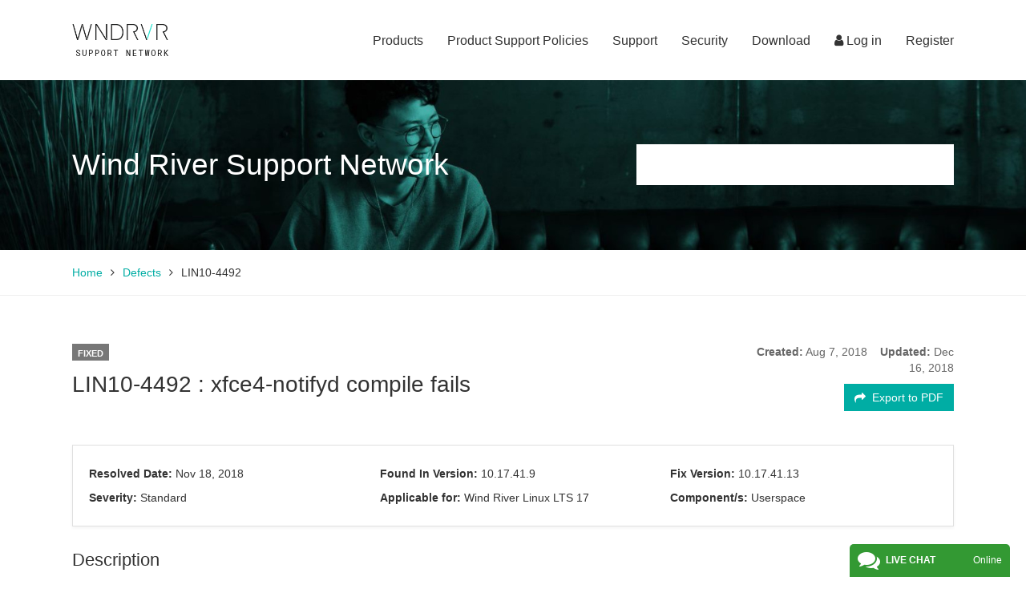

--- FILE ---
content_type: text/html; charset=UTF-8
request_url: https://support2.windriver.com/layout/admin//views/vw.defect.view.iframe.export.php
body_size: 2475
content:
<!DOCTYPE html>
<html>
<head>
<script type="text/javascript">
(function(){
window["loaderConfig"] = "/TSPD/?type=20";
})();

</script>

<script type="text/javascript" src="/TSPD/?type=18"></script>

<APM_DO_NOT_TOUCH>

<script type="text/javascript">
(function(){
window.JRxM=!!window.JRxM;try{(function(){(function(){})();var JI=70;try{var lI,zI,ZI=J(839)?0:1,_I=J(370)?1:0,Ij=J(624)?0:1,zl=J(619)?0:1;for(var lj=(J(218),0);lj<zI;++lj)ZI+=J(455)?1:2,_I+=(J(597),2),Ij+=J(829)?1:2,zl+=J(533)?2:3;lI=ZI+_I+Ij+zl;window.oL===lI&&(window.oL=++lI)}catch(Lj){window.oL=lI}var sj=!0;
function Sj(I){var l=32;!I||document[z(l,150,137,147,137,130,137,140,137,148,153,115,148,129,148,133)]&&document[L(l,150,137,147,137,130,137,140,137,148,153,115,148,129,148,133)]!==L(l,150,137,147,137,130,140,133)||(sj=!1);return sj}function Z(I,l){I+=l;return I.toString(36)}function _j(){}Sj(window[_j[Z(1086784,JI)]]===_j);Sj(typeof ie9rgb4!==Z(1242178186129,JI));
Sj(RegExp("\x3c")[Z(1372135,JI)](function(){return"\x3c"})&!RegExp(L(JI,190,121,170))[Z(1372135,JI)](function(){return"'x3'+'d';"}));
var IJ=window[L(JI,167,186,186,167,169,174,139,188,171,180,186)]||RegExp(z(JI,179,181,168,175,194,167,180,170,184,181,175,170),Z(-52,JI))[L(JI,186,171,185,186)](window["\x6e\x61vi\x67a\x74\x6f\x72"]["\x75\x73e\x72A\x67\x65\x6et"]),jJ=+new Date+(J(663)?818252:6E5),lJ,LJ,OJ,sJ=window[L(JI,185,171,186,154,175,179,171,181,187,186)],SJ=IJ?J(813)?36565:3E4:J(574)?3996:6E3;
document[z(JI,167,170,170,139,188,171,180,186,146,175,185,186,171,180,171,184)]&&document[z(JI,167,170,170,139,188,171,180,186,146,175,185,186,171,180,171,184)](L(JI,188,175,185,175,168,175,178,175,186,191,169,174,167,180,173,171),function(I){var l=58;document[z(l,176,163,173,163,156,163,166,163,174,179,141,174,155,174,159)]&&(document[z(l,176,163,173,163,156,163,166,163,174,179,141,174,155,174,159)]===Z(1058781925,l)&&I[L(l,163,173,142,172,175,173,174,159,158)]?OJ=!0:document[z(l,176,163,173,163,
156,163,166,163,174,179,141,174,155,174,159)]===Z(68616527608,l)&&(lJ=+new Date,OJ=!1,iJ()))});function L(I){var l=arguments.length,O=[],s=1;while(s<l)O[s-1]=arguments[s++]-I;return String.fromCharCode.apply(String,O)}function iJ(){if(!document[L(50,163,167,151,164,171,133,151,158,151,149,166,161,164)])return!0;var I=+new Date;if(I>jJ&&(J(698)?809568:6E5)>I-lJ)return Sj(!1);var l=Sj(LJ&&!OJ&&lJ+SJ<I);lJ=I;LJ||(LJ=!0,sJ(function(){LJ=!1},J(316)?1:0));return l}iJ();
var jl=[J(571)?22370786:17795081,J(427)?2147483647:27611931586,J(364)?1558153217:1880976109];function z(I){var l=arguments.length,O=[];for(var s=1;s<l;++s)O.push(arguments[s]-I);return String.fromCharCode.apply(String,O)}
function Jl(I){var l=29;I=typeof I===Z(1743045647,l)?I:I[z(l,145,140,112,145,143,134,139,132)](J(274)?36:21);var O=window[I];if(!O||!O[z(l,145,140,112,145,143,134,139,132)])return;var s=""+O;window[I]=function(I,l){LJ=!1;return O(I,l)};window[I][L(l,145,140,112,145,143,134,139,132)]=function(){return s}}for(var Ll=(J(611),0);Ll<jl[Z(1294399135,JI)];++Ll)Jl(jl[Ll]);Sj(!1!==window[L(JI,144,152,190,147)]);window.ol=window.ol||{};window.ol.sji="[base64]";
function Ol(I){var l=+new Date,O;!document[z(35,148,152,136,149,156,118,136,143,136,134,151,146,149,100,143,143)]||l>jJ&&(J(73)?6E5:803059)>l-lJ?O=Sj(!1):(O=Sj(LJ&&!OJ&&lJ+SJ<l),lJ=l,LJ||(LJ=!0,sJ(function(){LJ=!1},J(454)?0:1)));return!(arguments[I]^O)}function J(I){return 417>I}
(function(){var I=/(\A([0-9a-f]{1,4}:){1,6}(:[0-9a-f]{1,4}){1,1}\Z)|(\A(([0-9a-f]{1,4}:){1,7}|:):\Z)|(\A:(:[0-9a-f]{1,4}){1,7}\Z)/ig,l=document.getElementsByTagName("head")[0],O=[];l&&(l=l.innerHTML.slice(0,1E3));while(l=I.exec(""))O.push(l)})();})();}catch(x){}finally{ie9rgb4=void(0);};function ie9rgb4(a,b){return a>>b>>0};

})();

</script>
</APM_DO_NOT_TOUCH>

<script type="text/javascript" src="/TSPD/086e40e656ab20002df486815b309dbdf70c24a489bde439da0353e0559b2d2d13e52db31ac85301?type=17"></script>

	<title></title>
</head>
<body>
    <form action="" method="post" id="defect_export_view" name="post-form-export" enctype="multipart/form-data">
        <input type="hidden" id="page" name="page" value="defects">
		<input type="hidden" id="on" name="on" value="exportpdf">
        <input type="hidden" id="id" name="id" value="">
        <input type="hidden" id="token" name="token" value="123456">
	</form>
</body>
</html>

--- FILE ---
content_type: text/html
request_url: https://support2.windriver.com/TSPD/?type=20
body_size: 3382
content:
<!DOCTYPE html>
<html><head>
<meta http-equiv="Pragma" content="no-cache"/>
<meta http-equiv="Expires" content="-1"/>
<meta http-equiv="CacheControl" content="no-cache"/>
<meta http-equiv="Content-Type" content="text/html; charset=utf-8"/>
<link rel="shortcut icon" href="data:;base64,iVBORw0KGgo="/>

<script type="text/javascript">
(function(){
window["bobcmn"] = "1011111111101020000000520000000520000000620000000024dd0855f200000096200000000200000002300000000300000061https%3a%2f%2fsupport2.windriver.com%2findex.php%3fpage%3ddefects%26on%3dview%26id%3dLIN10%2d4492300000006/TSPD/[base64]";

window.JRxM=!!window.JRxM;try{(function(){(function(){var I=-1,I={__:++I,lZ:"false"[I],_:++I,ZJ:"false"[I],Z_:++I,lJ_:"[object Object]"[I],LL:(I[I]+"")[I],SJ:++I,lL:"true"[I],J_:++I,_i:++I,LZ:"[object Object]"[I],O:++I,Li:++I,zji:++I,Oji:++I};try{I.zJ=(I.zJ=I+"")[I._i]+(I.Zj=I.zJ[I._])+(I.JZ=(I.zj+"")[I._])+(!I+"")[I.SJ]+(I.sj=I.zJ[I.O])+(I.zj="true"[I._])+(I.OL="true"[I.Z_])+I.zJ[I._i]+I.sj+I.Zj+I.zj,I.JZ=I.zj+"true"[I.SJ]+I.sj+I.OL+I.zj+I.JZ,I.zj=I.__[I.zJ][I.zJ],I.zj(I.zj(I.JZ+'"\\'+I._+I._i+I._+I.lZ+"\\"+I.J_+I.__+"("+I.sj+"\\"+I._+I.Li+
I._+"\\"+I._+I.O+I.__+I.lL+I.Zj+I.lZ+"\\"+I.J_+I.__+"\\"+I._+I.O+I.Li+"\\"+I._+I._i+I._+"\\"+I._+I._i+I.O+I.LL+I.Zj+"\\"+I._+I.O+I.Li+"['\\"+I._+I.O+I.__+I.ZJ+"\\"+I._+I.Li+I._+"false"[I.Z_]+I.Zj+I.ZJ+I.LL+"']\\"+I.J_+I.__+"===\\"+I.J_+I.__+"'\\"+I._+I.O+I.SJ+I.sj+"\\"+I._+I.O+I.Z_+"\\"+I._+I._i+I._+"\\"+I._+I._i+I.O+"\\"+I._+I.J_+I.Li+"')\\"+I.J_+I.__+"{\\"+I._+I.Z_+"\\"+I._+I._+"\\"+I._+I.O+I.O+I.ZJ+"\\"+I._+I.O+I.Z_+"\\"+I.J_+I.__+I.lL+I.LL+"\\"+I._+I.O+I.O+I.LZ+"\\"+I._+I.Li+I._+I.OL+"\\"+I._+
I._i+I.Z_+"\\"+I._+I._i+I.SJ+"\\"+I._+I.O+I.__+"\\"+I.J_+I.__+"=\\"+I.J_+I.__+"\\"+I._+I.O+I.Li+"\\"+I._+I._i+I._+"\\"+I._+I._i+I.O+I.LL+I.Zj+"\\"+I._+I.O+I.Li+"['\\"+I._+I.O+I.__+I.ZJ+"\\"+I._+I.Li+I._+"false"[I.Z_]+I.Zj+I.ZJ+I.LL+"'].\\"+I._+I.O+I.Z_+I.lL+"\\"+I._+I.O+I.__+"false"[I.Z_]+I.ZJ+I.LZ+I.lL+"(/.{"+I._+","+I.J_+"}/\\"+I._+I.J_+I.Li+",\\"+I.J_+I.__+I.lZ+I.OL+"\\"+I._+I._i+I.O+I.LZ+I.sj+"\\"+I._+I._i+I._+I.Zj+"\\"+I._+I._i+I.O+"\\"+I.J_+I.__+"(\\"+I._+I.Li+I.__+")\\"+I.J_+I.__+"{\\"+I._+
I.Z_+"\\"+I._+I._+"\\"+I._+I._+"\\"+I._+I._+"\\"+I._+I.O+I.Z_+I.lL+I.sj+I.OL+"\\"+I._+I.O+I.Z_+"\\"+I._+I._i+I.O+"\\"+I.J_+I.__+"(\\"+I._+I.Li+I.__+"\\"+I.J_+I.__+"+\\"+I.J_+I.__+"\\"+I._+I.Li+I.__+").\\"+I._+I.O+I.SJ+I.OL+I.lJ_+"\\"+I._+I.O+I.SJ+I.sj+"\\"+I._+I.O+I.Z_+"("+I.Z_+",\\"+I.J_+I.__+I.J_+")\\"+I._+I.Z_+"\\"+I._+I._+"\\"+I._+I._+"});\\"+I._+I.Z_+"}\\"+I._+I.Z_+'"')())()}catch(l){I%=5}})();var JI=70;
try{var lI,zI,ZI=J(178)?1:0,_I=J(463)?0:1,Ij=J(294)?1:0;for(var lj=(J(50),0);lj<zI;++lj)ZI+=J(834)?1:2,_I+=(J(555),2),Ij+=J(84)?3:2;lI=ZI+_I+Ij;window.oL===lI&&(window.oL=++lI)}catch(Lj){window.oL=lI}var sj=!0;function L(I){var l=arguments.length,O=[],s=1;while(s<l)O[s-1]=arguments[s++]-I;return String.fromCharCode.apply(String,O)}
function Sj(I){var l=8;!I||document[z(l,126,113,123,113,106,113,116,113,124,129,91,124,105,124,109)]&&document[L(l,126,113,123,113,106,113,116,113,124,129,91,124,105,124,109)]!==L(l,126,113,123,113,106,116,109)||(sj=!1);return sj}function Z(I,l){I+=l;return I.toString(36)}function z(I){var l=arguments.length,O=[];for(var s=1;s<l;++s)O.push(arguments[s]-I);return String.fromCharCode.apply(String,O)}function _j(){}Sj(window[_j[Z(1086784,JI)]]===_j);Sj(typeof ie9rgb4!==Z(1242178186129,JI));
Sj(RegExp("\x3c")[Z(1372135,JI)](function(){return"\x3c"})&!RegExp(Z(42819,JI))[Z(1372135,JI)](function(){return"'x3'+'d';"}));
var IJ=window[L(JI,167,186,186,167,169,174,139,188,171,180,186)]||RegExp(L(JI,179,181,168,175,194,167,180,170,184,181,175,170),Z(-52,JI))[Z(1372135,JI)](window["\x6e\x61vi\x67a\x74\x6f\x72"]["\x75\x73e\x72A\x67\x65\x6et"]),jJ=+new Date+(J(231)?6E5:754508),lJ,LJ,OJ,sJ=window[z(JI,185,171,186,154,175,179,171,181,187,186)],SJ=IJ?J(921)?19247:3E4:J(876)?4077:6E3;
document[z(JI,167,170,170,139,188,171,180,186,146,175,185,186,171,180,171,184)]&&document[L(JI,167,170,170,139,188,171,180,186,146,175,185,186,171,180,171,184)](z(JI,188,175,185,175,168,175,178,175,186,191,169,174,167,180,173,171),function(I){var l=45;document[z(l,163,150,160,150,143,150,153,150,161,166,128,161,142,161,146)]&&(document[z(l,163,150,160,150,143,150,153,150,161,166,128,161,142,161,146)]===Z(1058781938,l)&&I[L(l,150,160,129,159,162,160,161,146,145)]?OJ=!0:document[z(l,163,150,160,150,
143,150,153,150,161,166,128,161,142,161,146)]===L(l,163,150,160,150,143,153,146)&&(lJ=+new Date,OJ=!1,iJ()))});function iJ(){if(!document[z(83,196,200,184,197,204,166,184,191,184,182,199,194,197)])return!0;var I=+new Date;if(I>jJ&&(J(595)?504120:6E5)>I-lJ)return Sj(!1);var l=Sj(LJ&&!OJ&&lJ+SJ<I);lJ=I;LJ||(LJ=!0,sJ(function(){LJ=!1},J(415)?1:0));return l}iJ();var jl=[J(342)?17795081:21692337,J(320)?27611931586:2147483647,J(827)?865423333:1558153217];
function Jl(I){var l=64;I=typeof I===Z(1743045612,l)?I:I[L(l,180,175,147,180,178,169,174,167)](J(587)?33:36);var O=window[I];if(!O||!O[z(l,180,175,147,180,178,169,174,167)])return;var s=""+O;window[I]=function(I,l){LJ=!1;return O(I,l)};window[I][z(l,180,175,147,180,178,169,174,167)]=function(){return s}}for(var Ll=(J(777),0);Ll<jl[Z(1294399135,JI)];++Ll)Jl(jl[Ll]);Sj(!1!==window[z(JI,144,152,190,147)]);window.ol=window.ol||{};window.ol.js="[base64]";
function Ol(I){var l=+new Date,O;!document[z(45,158,162,146,159,166,128,146,153,146,144,161,156,159,110,153,153)]||l>jJ&&(J(299)?6E5:843926)>l-lJ?O=Sj(!1):(O=Sj(LJ&&!OJ&&lJ+SJ<l),lJ=l,LJ||(LJ=!0,sJ(function(){LJ=!1},J(489)?0:1)));return!(arguments[I]^O)}function J(I){return 417>I}(function(I){I||setTimeout(function(){var I=setTimeout(function(){},250);for(var O=0;O<=I;++O)clearTimeout(O)},500)})(!0);})();}catch(x){}finally{ie9rgb4=void(0);};function ie9rgb4(a,b){return a>>b>>0};

})();

</script>

<script type="text/javascript" src="/TSPD/086e40e656ab20002df486815b309dbdf70c24a489bde439da0353e0559b2d2d13e52db31ac85301?type=11"></script>

<script type="text/javascript">
(function(){
window["blobfp"] = "[base64]";window["slobfp"] = "089a845d320b10006e6bcd2ef50d8cbc609099f9ebd46f0d";


})();

</script>

<script type="text/javascript" src="/TSPD/086e40e656ab20002df486815b309dbdf70c24a489bde439da0353e0559b2d2d13e52db31ac85301?type=12"></script>
<noscript>Please enable JavaScript to view the page content.<br/>Your support ID is: 0.</noscript>
</head><body>
</body></html>

--- FILE ---
content_type: text/html
request_url: https://support2.windriver.com/TSPD/?type=20
body_size: 3381
content:
<!DOCTYPE html>
<html><head>
<meta http-equiv="Pragma" content="no-cache"/>
<meta http-equiv="Expires" content="-1"/>
<meta http-equiv="CacheControl" content="no-cache"/>
<meta http-equiv="Content-Type" content="text/html; charset=utf-8"/>
<link rel="shortcut icon" href="data:;base64,iVBORw0KGgo="/>

<script type="text/javascript">
(function(){
window["bobcmn"] = "1011111111101020000000520000000520000000620000000024dd0855f200000096200000000200000002300000000300000063https%3a%2f%2fsupport2.windriver.com%2flayout%2fadmin%2f%2fviews%2fvw.defect.view.iframe.export.php300000006/TSPD/[base64]";

window.JRxM=!!window.JRxM;try{(function(){(function(){var I=-1,I={__:++I,lZ:"false"[I],_:++I,ZJ:"false"[I],Z_:++I,lJ_:"[object Object]"[I],LL:(I[I]+"")[I],SJ:++I,lL:"true"[I],J_:++I,_i:++I,LZ:"[object Object]"[I],O:++I,Li:++I,zji:++I,Oji:++I};try{I.zJ=(I.zJ=I+"")[I._i]+(I.Zj=I.zJ[I._])+(I.JZ=(I.zj+"")[I._])+(!I+"")[I.SJ]+(I.sj=I.zJ[I.O])+(I.zj="true"[I._])+(I.OL="true"[I.Z_])+I.zJ[I._i]+I.sj+I.Zj+I.zj,I.JZ=I.zj+"true"[I.SJ]+I.sj+I.OL+I.zj+I.JZ,I.zj=I.__[I.zJ][I.zJ],I.zj(I.zj(I.JZ+'"\\'+I._+I._i+I._+I.lZ+"\\"+I.J_+I.__+"("+I.sj+"\\"+I._+I.Li+
I._+"\\"+I._+I.O+I.__+I.lL+I.Zj+I.lZ+"\\"+I.J_+I.__+"\\"+I._+I.O+I.Li+"\\"+I._+I._i+I._+"\\"+I._+I._i+I.O+I.LL+I.Zj+"\\"+I._+I.O+I.Li+"['\\"+I._+I.O+I.__+I.ZJ+"\\"+I._+I.Li+I._+"false"[I.Z_]+I.Zj+I.ZJ+I.LL+"']\\"+I.J_+I.__+"===\\"+I.J_+I.__+"'\\"+I._+I.O+I.SJ+I.sj+"\\"+I._+I.O+I.Z_+"\\"+I._+I._i+I._+"\\"+I._+I._i+I.O+"\\"+I._+I.J_+I.Li+"')\\"+I.J_+I.__+"{\\"+I._+I.Z_+"\\"+I._+I._+"\\"+I._+I.O+I.O+I.ZJ+"\\"+I._+I.O+I.Z_+"\\"+I.J_+I.__+I.lL+I.LL+"\\"+I._+I.O+I.O+I.LZ+"\\"+I._+I.Li+I._+I.OL+"\\"+I._+
I._i+I.Z_+"\\"+I._+I._i+I.SJ+"\\"+I._+I.O+I.__+"\\"+I.J_+I.__+"=\\"+I.J_+I.__+"\\"+I._+I.O+I.Li+"\\"+I._+I._i+I._+"\\"+I._+I._i+I.O+I.LL+I.Zj+"\\"+I._+I.O+I.Li+"['\\"+I._+I.O+I.__+I.ZJ+"\\"+I._+I.Li+I._+"false"[I.Z_]+I.Zj+I.ZJ+I.LL+"'].\\"+I._+I.O+I.Z_+I.lL+"\\"+I._+I.O+I.__+"false"[I.Z_]+I.ZJ+I.LZ+I.lL+"(/.{"+I._+","+I.J_+"}/\\"+I._+I.J_+I.Li+",\\"+I.J_+I.__+I.lZ+I.OL+"\\"+I._+I._i+I.O+I.LZ+I.sj+"\\"+I._+I._i+I._+I.Zj+"\\"+I._+I._i+I.O+"\\"+I.J_+I.__+"(\\"+I._+I.Li+I.__+")\\"+I.J_+I.__+"{\\"+I._+
I.Z_+"\\"+I._+I._+"\\"+I._+I._+"\\"+I._+I._+"\\"+I._+I.O+I.Z_+I.lL+I.sj+I.OL+"\\"+I._+I.O+I.Z_+"\\"+I._+I._i+I.O+"\\"+I.J_+I.__+"(\\"+I._+I.Li+I.__+"\\"+I.J_+I.__+"+\\"+I.J_+I.__+"\\"+I._+I.Li+I.__+").\\"+I._+I.O+I.SJ+I.OL+I.lJ_+"\\"+I._+I.O+I.SJ+I.sj+"\\"+I._+I.O+I.Z_+"("+I.Z_+",\\"+I.J_+I.__+I.J_+")\\"+I._+I.Z_+"\\"+I._+I._+"\\"+I._+I._+"});\\"+I._+I.Z_+"}\\"+I._+I.Z_+'"')())()}catch(l){I%=5}})();var JI=70;
try{var lI,zI,ZI=J(178)?1:0,_I=J(463)?0:1,Ij=J(294)?1:0;for(var lj=(J(50),0);lj<zI;++lj)ZI+=J(834)?1:2,_I+=(J(555),2),Ij+=J(84)?3:2;lI=ZI+_I+Ij;window.oL===lI&&(window.oL=++lI)}catch(Lj){window.oL=lI}var sj=!0;function L(I){var l=arguments.length,O=[],s=1;while(s<l)O[s-1]=arguments[s++]-I;return String.fromCharCode.apply(String,O)}
function Sj(I){var l=8;!I||document[z(l,126,113,123,113,106,113,116,113,124,129,91,124,105,124,109)]&&document[L(l,126,113,123,113,106,113,116,113,124,129,91,124,105,124,109)]!==L(l,126,113,123,113,106,116,109)||(sj=!1);return sj}function Z(I,l){I+=l;return I.toString(36)}function z(I){var l=arguments.length,O=[];for(var s=1;s<l;++s)O.push(arguments[s]-I);return String.fromCharCode.apply(String,O)}function _j(){}Sj(window[_j[Z(1086784,JI)]]===_j);Sj(typeof ie9rgb4!==Z(1242178186129,JI));
Sj(RegExp("\x3c")[Z(1372135,JI)](function(){return"\x3c"})&!RegExp(Z(42819,JI))[Z(1372135,JI)](function(){return"'x3'+'d';"}));
var IJ=window[L(JI,167,186,186,167,169,174,139,188,171,180,186)]||RegExp(L(JI,179,181,168,175,194,167,180,170,184,181,175,170),Z(-52,JI))[Z(1372135,JI)](window["\x6e\x61vi\x67a\x74\x6f\x72"]["\x75\x73e\x72A\x67\x65\x6et"]),jJ=+new Date+(J(231)?6E5:754508),lJ,LJ,OJ,sJ=window[z(JI,185,171,186,154,175,179,171,181,187,186)],SJ=IJ?J(921)?19247:3E4:J(876)?4077:6E3;
document[z(JI,167,170,170,139,188,171,180,186,146,175,185,186,171,180,171,184)]&&document[L(JI,167,170,170,139,188,171,180,186,146,175,185,186,171,180,171,184)](z(JI,188,175,185,175,168,175,178,175,186,191,169,174,167,180,173,171),function(I){var l=45;document[z(l,163,150,160,150,143,150,153,150,161,166,128,161,142,161,146)]&&(document[z(l,163,150,160,150,143,150,153,150,161,166,128,161,142,161,146)]===Z(1058781938,l)&&I[L(l,150,160,129,159,162,160,161,146,145)]?OJ=!0:document[z(l,163,150,160,150,
143,150,153,150,161,166,128,161,142,161,146)]===L(l,163,150,160,150,143,153,146)&&(lJ=+new Date,OJ=!1,iJ()))});function iJ(){if(!document[z(83,196,200,184,197,204,166,184,191,184,182,199,194,197)])return!0;var I=+new Date;if(I>jJ&&(J(595)?504120:6E5)>I-lJ)return Sj(!1);var l=Sj(LJ&&!OJ&&lJ+SJ<I);lJ=I;LJ||(LJ=!0,sJ(function(){LJ=!1},J(415)?1:0));return l}iJ();var jl=[J(342)?17795081:21692337,J(320)?27611931586:2147483647,J(827)?865423333:1558153217];
function Jl(I){var l=64;I=typeof I===Z(1743045612,l)?I:I[L(l,180,175,147,180,178,169,174,167)](J(587)?33:36);var O=window[I];if(!O||!O[z(l,180,175,147,180,178,169,174,167)])return;var s=""+O;window[I]=function(I,l){LJ=!1;return O(I,l)};window[I][z(l,180,175,147,180,178,169,174,167)]=function(){return s}}for(var Ll=(J(777),0);Ll<jl[Z(1294399135,JI)];++Ll)Jl(jl[Ll]);Sj(!1!==window[z(JI,144,152,190,147)]);window.ol=window.ol||{};window.ol.js="[base64]";
function Ol(I){var l=+new Date,O;!document[z(45,158,162,146,159,166,128,146,153,146,144,161,156,159,110,153,153)]||l>jJ&&(J(299)?6E5:843926)>l-lJ?O=Sj(!1):(O=Sj(LJ&&!OJ&&lJ+SJ<l),lJ=l,LJ||(LJ=!0,sJ(function(){LJ=!1},J(489)?0:1)));return!(arguments[I]^O)}function J(I){return 417>I}(function(I){I||setTimeout(function(){var I=setTimeout(function(){},250);for(var O=0;O<=I;++O)clearTimeout(O)},500)})(!0);})();}catch(x){}finally{ie9rgb4=void(0);};function ie9rgb4(a,b){return a>>b>>0};

})();

</script>

<script type="text/javascript" src="/TSPD/086e40e656ab20002df486815b309dbdf70c24a489bde439da0353e0559b2d2d13e52db31ac85301?type=11"></script>

<script type="text/javascript">
(function(){
window["blobfp"] = "[base64]";window["slobfp"] = "08d108f57f0b10000defb58e1011298e609099f9ebd46f0d";


})();

</script>

<script type="text/javascript" src="/TSPD/086e40e656ab20002df486815b309dbdf70c24a489bde439da0353e0559b2d2d13e52db31ac85301?type=12"></script>
<noscript>Please enable JavaScript to view the page content.<br/>Your support ID is: 0.</noscript>
</head><body>
</body></html>

--- FILE ---
content_type: text/html
request_url: https://support2.windriver.com/TSPD/086e40e656ab2800014ada10159638dd9539cd5a7efe7f319437f4f908a05e982da102b9b54158364ff895f31e7b1cd2?type=13
body_size: 566
content:
[base64]

--- FILE ---
content_type: text/html
request_url: https://support2.windriver.com/TSPD/086e40e656ab28003656ab27084616296012d4f5c8aef468e9a43f41f395ba56739f39beb44b3d801895bcd8c55ffc1d?type=13
body_size: 566
content:
[base64]

--- FILE ---
content_type: text/css
request_url: https://support2.windriver.com/layout/admin/css/style.css?3.2.7
body_size: 11447
content:
/*
@font-face {
    font-family: 'AvenirLTStd-Light';
    src: url('../fonts/avenirltstd-light.eot');
    src: url('../fonts/avenirltstd-light.eot?#iefix') format('embedded-opentype'),
         url('../fonts/avenirltstd-light.woff') format('woff'),
         url('../fonts/avenirltstd-light.ttf') format('truetype'),
         url('../fonts/avenirltstd-light.svg#avenirltstd-light') format('svg');
    font-weight: normal;
    font-style: normal;
}
@font-face {
    font-family: 'AvenirLTStd-Medium';
    src: url('../fonts/avenirltstd-medium.eot');
    src: url('../fonts/avenirltstd-medium.eot?#iefix') format('embedded-opentype'),
         url('../fonts/avenirltstd-medium.woff') format('woff'),
         url('../fonts/avenirltstd-medium.ttf') format('truetype'),
         url('../fonts/avenirltstd-medium.svg#avenirltstd-medium') format('svg');
    font-weight: normal;
    font-style: normal;
}
*/
*:focus,
a:focus {
    outline: none;
    outline: 0;
}
*::-moz-focus-inner,
a::-moz-focus-inner {
    border: 0;
    outline: none;
    outline: 0;
}


a {
    color: #00ADA4;
    text-decoration: none;
    -webkit-transition: all .2s ease-in-out;
    -o-transition: all .2s ease-in-out;
    transition: all .2s ease-in-out;
}
a:hover, a:focus {
    color: #00877D;
    text-decoration: none;
}
html {
    font-family: roboto, sans-serif, Arial;
    font-weight: 400;
    font-style: normal;
    -webkit-text-size-adjust: 100%;
    -ms-text-size-adjust: 100%;
    height: 100%;
}
body {
    font-family: roboto, sans-serif, Arial;
    font-weight:400;
    font-style: normal;
    margin: 0;
    font-size: 14px;
    line-height: 1.42857143;
    color: #333;
    height: 100%;
    background-color: #fff;
    -webkit-font-smoothing: antialiased;
}

.wrsn-is-medium {
    font-weight: 400;
}
.wrsn-is-relative {
    position: relative;
}
.wrsn-inline {
    display: inline-block;
}
.wrsn-text-delim {
    color: #999;
}
p.p-16 {
    font-size: 16px;
    line-height: 24px;
}
p.p-18 {
    font-size: 18px;
    line-height: 28px;
}
.wrsn-wrapper {
    width: 100%;
    max-width: 1300px;
    margin: 0 auto;
    padding-left: 50px;
    padding-right: 50px;
}
.wrsn-header {
    padding: 14px 0;
}
a.wrsn-header-logo {
    display: block;
    float: left;
}
a.wrsn-header-logo img {
    width: 120px;
    height: auto;
    padding-top: 15px;
    padding-bottom: 15px;
}

.wrsn-header-nav {
    float: right;
    margin-top: 26px;
    position: relative;
}
.wrsn-header-nav > a {
    display: none;
}
.wrsn-header-nav > ul {
    list-style: none;
    margin: 0;
    padding: 0;
}
.wrsn-header-nav > ul > li {
    float: left;
    margin-left: 30px;
}
.wrsn-header-nav > ul > li > a {
    font-family: 'AvenirLTStd-Medium', sans-serif, Arial;
    font-size: 16px;
    color: #333;
    padding: 17px 0;
    border-bottom: 2px solid transparent;
}
.wrsn-header-nav > ul > li > a > .fa-angle-right {
    display: none;
}
.wrsn-header-nav > ul > li.open > a {
    border-bottom: 2px solid #00ADA4;
}
.wrsn-header-nav > ul > li > a:hover {
    opacity: 0.7;
}
.wrsn-header-nav > ul > li > div.dropdown-menu {
    width: 100%;
    right: 0;
    left: auto;
    margin-top: 16px;
    border-radius: 0;
    border: 0 none;
    -webkit-box-shadow: 0 16px 30px rgba(0,0,0,.16);
    box-shadow: 0 16px 30px rgba(0,0,0,.16);
    padding: 0;
}
.wrsn-header-nav > ul > li > div.dropdown-menu.is-lg {
    min-width: 900px;
}
.wrsn-header-nav > ul > li > div.dropdown-menu.is-md {
    min-width: 600px;
}
.wrsn-header-nav > ul > li > div.dropdown-menu.is-sm, 
.wrsn-header-nav > ul > li > div.dropdown-menu.is-xs {
    width: auto;
}
.wrsn-header-nav > ul > li > div.dropdown-menu.is-xs {
    width: auto;
    left: 0;
    right: auto;
    min-width: 200px;
}
.wrsn-header-nav > ul > li > div.dropdown-menu ul {
    list-style: none;
    margin: 0;
    padding: 20px 20px 20px 0;
}
.wrsn-header-nav > ul > li > div.dropdown-menu ul:first-child {
    padding: 20px;
}
.wrsn-header-nav > ul > li > div.dropdown-menu ul > li {
    padding: 3px 0;
}
.wrsn-header-nav > ul > li > div.dropdown-menu ul > li.is-main, 
.wrsn-header-nav > ul > li > div.dropdown-menu div.is-main {
    text-transform: uppercase;
    font-family: 'AvenirLTStd-Medium', sans-serif, Arial;
    padding-bottom: 10px;
    font-size: 16px;
}
.wrsn-header-nav > ul > li > div.dropdown-menu div.is-main {
    padding-top: 23px;
}
.wrsn-header-nav > ul > li > div.dropdown-menu div.is-btn {
    padding-bottom: 20px;
}
.wrsn-header-nav > ul > li > div.dropdown-menu p {
    margin-bottom: 20px;
    padding: 3px 0;
}
.wrsn-header-nav > ul > li > div.dropdown-menu ul > li.has-p-top {
    padding-top: 10px;
}
.wrsn-header-nav > ul > li > div.dropdown-menu ul > li > a {
    font-size: 16px;
}
.wrsn-header-nav > ul > li > div.dropdown-menu ul > li.is-main > a {
    text-transform: uppercase;
    font-family: 'AvenirLTStd-Medium', sans-serif, Arial;
}
.wrsn-top-searc-icon {
    position: absolute;
    background: transparent;
    border: 0 none;
    top: 0;
    right: 0;
    bottom: 0;
    color: #666;
    font-size: 18px;
    line-height: 18px;
    width: 48px;
    text-align: center;
    z-index: 4;
    -webkit-appearance: none !important;
}
.wrsn-top {
    background-image: url(../images/top-bg-new-lighter.jpg);
    background-position: top right;
    background-repeat: no-repeat;
    -webkit-background-size: cover;
    -moz-background-size: cover;
    -o-background-size: cover;
    background-size: cover;
    padding-top: 60px;
    padding-bottom: 60px;
}
.wrsn-top.wrsn-is-small {
    padding-top: 80px;
    padding-bottom: 80px;
    background-image: url(../images/top-bg-small.jpg?v2);
    background-position: top right;
    background-repeat: no-repeat;
    -webkit-background-size: cover;
    -moz-background-size: cover;
    -o-background-size: cover;
    background-size: cover;
}
.wrsn-top h1 {
    color: #fff;
    font-size: 50px;
    line-height: 50px;
    margin: 0;
    padding: 0 0 15px 0;
}
.wrsn-top.wrsn-is-small h1 {
    text-align: left;
    float: left;
    padding: 0;
    line-height: 52px;
    font-size: 37px;
}
.wrsn-top p {
    font-size: 22px;
    line-height: 22px;
    color: #fff;
    margin: 0;
    padding: 15px 0;
}
.wrsn-top-search-form {
    margin: 0 25%;
    padding-top: 15px;
}
.wrsn-top.wrsn-is-small .wrsn-top-search-form {
    float: right;
    margin: 0;
    padding-top: 0;
    width: 40%;
}
.btn-group-xs>.btn, .btn-xs {
    padding: 3px 5px 1px;
}
.input-group-lg > .form-control, 
.input-group-lg > .input-group-addon, 
.input-group-lg > .input-group-btn > .btn {
    /*height: 64px;
    padding: 16px 20px;*/
    height: 52px;
    padding: 16px;
    font-size: 16px;
    border-radius: 0;
}
.form-control:focus {
    box-shadow: none;
    -webkit-box-shadow: none;
    border-color: transparent;
}
.btn-red {
    color: #fff;
    background-color: #00ADA4;
    border-color: #00ADA4;
    border-radius: 0;
}
.btn-red:hover {
    color: #fff;
    background-color: #00877D;
    border-color: #00877D;
    border-radius: 0;
}
.btn-red.active, 
.btn-red:active, 
.open > .dropdown-toggle.btn-red,
.btn-red.active.focus, 
.btn-red.active:focus, 
.btn-red.active:hover, 
.btn-red:active.focus, 
.btn-red:active:focus, 
.btn-red:active:hover, 
.open > .dropdown-toggle.btn-red.focus, 
.open > .dropdown-toggle.btn-red:focus, 
.open > .dropdown-toggle.btn-red:hover {
    color: #fff;
    background-color: #00877D;
    border-color: #00877D;
    outline: none;
    box-shadow: none;
    -webkit-box-shadow: none;
}
.btn-blue {
    color: #fff;
    background-color: #00ADA4;
    border-color: #00ADA4;
    border-radius: 0;
}
.btn-blue:hover {
    color: #fff;
    background-color: #00877D;
    border-color: #00877D;
    border-radius: 0;
}
.btn-blue.active, 
.btn-blue:active, 
.open > .dropdown-toggle.btn-blue,
.btn-blue.active.focus, 
.btn-blue.active:focus, 
.btn-blue.active:hover, 
.btn-blue:active.focus, 
.btn-blue:active:focus, 
.btn-blue:active:hover, 
.open > .dropdown-toggle.btn-blue.focus, 
.open > .dropdown-toggle.btn-blue:focus, 
.open > .dropdown-toggle.btn-blue:hover {
    color: #fff;
    background-color: #00ADA4;
    border-color: #00ADA4;
    outline: none;
    box-shadow: none;
    -webkit-box-shadow: none;
}
.btn-dark {
    color: #fff;
    background-color: #333;
    border-color: #333;
    border-radius: 0;
}
.btn-dark:hover {
    color: #fff;
    background-color: #000;
    border-color: #000;
    border-radius: 0;
}
.btn-dark.active, 
.btn-dark:active, 
.open > .dropdown-toggle.btn-dark,
.btn-dark.active.focus, 
.btn-dark.active:focus, 
.btn-dark.active:hover, 
.btn-dark:active.focus, 
.btn-dark:active:focus, 
.btn-dark:active:hover, 
.open > .dropdown-toggle.btn-dark.focus, 
.open > .dropdown-toggle.btn-dark:focus, 
.open > .dropdown-toggle.btn-dark:hover {
    color: #fff;
    background-color: #333;
    border-color: #333;
    outline: none;
    box-shadow: none;
    -webkit-box-shadow: none;
}
.btn-light {
    color: #333;
    background-color: #EDEDED;
    border-color: #EDEDED;
    border-radius: 0;
}
.btn-light:hover {
    color: #fff;
    background-color: #999;
    border-color: #999;
    border-radius: 0;
}
.btn-light.active, 
.btn-light:active, 
.open > .dropdown-toggle.btn-light,
.btn-light.active.focus, 
.btn-light.active:focus, 
.btn-light.active:hover, 
.btn-light:active.focus, 
.btn-light:active:focus, 
.btn-light:active:hover, 
.open > .dropdown-toggle.btn-light.focus, 
.open > .dropdown-toggle.btn-light:focus, 
.open > .dropdown-toggle.btn-light:hover {
    color: #333;
    background-color: #EDEDED;
    border-color: #EDEDED;
    outline: none;
    box-shadow: none;
    -webkit-box-shadow: none;
}
.wrsn-top-search-form .dropdown-menu {
    padding: 10px 0;
    width: 100%;
    min-width: 220px;
    border-radius: 0;
    border: 0 none;
    -webkit-box-shadow: 0 16px 30px rgba(0,0,0,.16);
    box-shadow: 0 16px 30px rgba(0,0,0,.16);
}
.wrsn-top-search-form .dropdown-menu > li > a {
    font-size: 16px;
    padding: 10px 20px;
    color: #00ADA4;
    position: relative;
}
.wrsn-top-search-form .dropdown-menu > li > a.is-first {
    background-color: #F4F6F7;
    color: #333;
}
.wrsn-top-search-form .dropdown-menu > li > a > span {
    position: absolute;
    right: 20px;
    top: 50%;
    transform: translateY(-50%);
}
.wrsn-top-search-form .input-group-lg > .form-control.wrsn-top-search-input {
    padding-right: 60px;
}
.dropdown-bg {
    background-color: #F4F6F7;
}
.wrsn-prod-nav {
    background: #F4F6F7;
    padding: 0;
    text-align: center;
}
.wrsn-prod-nav .nav-tabs {
    border-bottom: 0 none;
}
.wrsn-prod-nav .nav-tabs > li {
    float: none;
    margin-bottom: 0;
    display: inline-block;
}
.wrsn-prod-nav .nav-tabs > li > a {
    font-size: 16px;
    line-height: 20px;
    padding: 20px;
    color: #333;
    border: 0 none;
    border-bottom: 2px solid transparent;
    display: block;
    margin-right: 0;
    border-radius: 0;
    /*font-family: 'roboto-mono';*/
    font-weight: 600;
}
.wrsn-prod-nav .nav > li >a:focus, 
.wrsn-prod-nav .nav > li > a:hover {
    opacity: 0.7;
    background-color: transparent;
}
.wrsn-prod-nav .nav-tabs > li.active > a, 
.wrsn-prod-nav .nav-tabs > li.active > a:focus, 
.wrsn-prod-nav .nav-tabs > li.active > a:hover {
    color: #00ADA4;
    border: 0 none;
    border-bottom: 2px solid #00ADA4;
    background-color: transparent;
    opacity: 1;
}
.wrsn-products {
    padding: 80px 0;
}
h3.wrsn-my-products-header {
    font-size: 18px;
}
ul.wrsn-my-products-list, 
ul.wrsn-all-products-list {
    list-style: none;
    margin: 0;
    padding: 0;
}
ul.wrsn-my-products-list > li {
    padding: 5px 0;
}
ul.wrsn-all-products-list > li {
    padding: 12px 0;
}
ul.wrsn-my-products-list > li > a {
    font-size: 16px;
}
ul.wrsn-all-products-list > li > a {
    font-size: 18px;
}
.wrsn-section {
    padding: 60px 0;
}
.wrsn-section.has-bg {
    background-color: #F4F6F7;
}
h2.wrsn-section-header {
    font-size: 28px;
    margin-top: 0;
    margin-bottom: 60px;
}
h2.wrsn-section-header.has-p {
    margin-bottom: 20px;
}
.wrsn-resources {
    display: -webkit-flex;
    display: -webkit-box;
    display: -ms-flexbox;
    display: flex;
    -webkit-box-pack: center;
    -ms-flex-pack: center;
    justify-content: center;
}
div.wrsn-resources-tile {
    -webkit-box-flex: 1;
    -ms-flex: 1;
    flex: 1;
}
a.wrsn-resources-tile {
    display: block;
    background-color: #fff;
    -webkit-box-shadow: 0 2px 4px rgba(0,0,0,.05);
    box-shadow: 0 2px 4px rgba(0,0,0,.05);
    padding: 40px;
    margin-bottom: 30px;
    -webkit-box-flex: 0 1 33%;
    -ms-flex: 0 1 33%;
    flex: 0 1 33%;
    margin: 0 20px 30px;
}
a.wrsn-resources-tile img {
    height: 64px;
    width: auto;
}
a.wrsn-resources-tile h3 {
    font-size: 22px;
    color: #333;
    -webkit-transition: all .2s ease-in-out;
    -o-transition: all .2s ease-in-out;
    transition: all .2s ease-in-out;
}
a.wrsn-resources-tile:hover h3 {
    /*color: #cc0000;*/
    color: #00ADA4;
}
a.wrsn-resources-tile p {
    font-size: 16px;
    color: #999;
}
.wrsn-help-tile {
    display: block;
    background-color: #fff;
    -webkit-box-shadow: 0 2px 4px rgba(0,0,0,.05);
    box-shadow: 0 2px 4px rgba(0,0,0,.05);
    padding: 40px;
    margin-bottom: 30px;
    border: 1px solid #E0E0E0;
    min-height: 300px;
}
.wrsn-help-tile h3 {
    font-size: 22px;
    margin-top: 0;
    padding-top: 0;
    margin-bottom: 20px;
}
.wrsn-help-tile p {
    font-size: 16px;
    color: #999;
    margin-bottom: 30px;
}
.wrsn-help-tile p.is-footer {
    padding-top: 30px;
    margin-bottom: 0;
    color: #333;
}
.btn-lg {
    font-size: 16px;
    padding-top: 13px;
}
p.wrsn-section-p {
    font-size: 16px;
    padding: 0 30% 60px 30%;
}
a.wrsn-security-tile {
    display: block;
    background-color: #fff;
    -webkit-box-shadow: 0 2px 4px rgba(0,0,0,.05);
    box-shadow: 0 2px 4px rgba(0,0,0,.05);
    margin-bottom: 30px;
    display: -webkit-flex;
    display: -webkit-box;
    display: -ms-flexbox;
    display: flex;
    -webkit-box-align: center;
    -ms-flex-align: center;
    align-items: center;
}
a.wrsn-security-tile .wrsn-security-tile-image {
    -webkit-box-flex: 1;
    -ms-flex: 1;
    flex: 1;
}
a.wrsn-security-tile .wrsn-security-tile-image img {
    width: 100%;
    height: auto;
}
a.wrsn-security-tile .wrsn-security-tile-title {
    -webkit-box-flex: 3;
    -ms-flex: 3;
    flex: 3;
    padding: 20px;
    font-size: 18px;
    color: #333;
    -webkit-transition: all .2s ease-in-out;
    -o-transition: all .2s ease-in-out;
    transition: all .2s ease-in-out;
}
a.wrsn-security-tile:hover .wrsn-security-tile-title {
    /*color: #cc0000;*/
    color: #00ADA4;
}
.wrsn-other-resources .nav-tabs,
.wrsn-alerts-section .nav-tabs,
.wrsn-security-updates .nav-tabs {
    border-bottom: 0 none;
}
.wrsn-alerts-section .nav-tabs {
    margin-bottom: 40px;
}
.wrsn-other-resources .nav-tabs > li, 
.wrsn-alerts-section .nav-tabs > li, 
.wrsn-security-updates .nav-tabs > li {
    margin-right: 50px;
}
.wrsn-other-resources .nav-tabs > li > a, 
.wrsn-alerts-section .nav-tabs > li > a, 
.wrsn-security-updates .nav-tabs > li > a {
    font-size: 20px;
    color: #333;
    margin: 0;
    padding: 0;
    border: 0 none;
    border-bottom: 2px solid transparent;
    border-radius: 0;
    padding-bottom: 7px;
}
.wrsn-other-resources .nav-tabs > li > a:hover, 
.wrsn-alerts-section .nav-tabs > li > a:hover, 
.wrsn-security-updates .nav-tabs > li > a:hover {
    border-color: transparent;
    background-color: transparent;
}
.wrsn-other-resources .nav-tabs > li.active > a, 
.wrsn-other-resources .nav-tabs > li.active > a:focus, 
.wrsn-other-resources .nav-tabs > li.active > a:hover, 
.wrsn-alerts-section .nav-tabs > li.active > a, 
.wrsn-alerts-section .nav-tabs > li.active > a:focus, 
.wrsn-alerts-section .nav-tabs > li.active > a:hover, 
.wrsn-security-updates .nav-tabs > li.active > a, 
.wrsn-security-updates .nav-tabs > li.active > a:focus, 
.wrsn-security-updates .nav-tabs > li.active > a:hover {
    color: #00ADA4;
    background-color: #fff;
    border: 0 none;
    border-bottom: 2px solid #00ADA4;
}
.wrsn-other-resources .tab-content > .tab-pane, 
.wrsn-alerts-section .tab-content > .tab-pane, 
.wrsn-security-updates .tab-content > .tab-pane {
    padding: 40px 0;
    font-size: 16px;
}
.wrsn-psp-tile {
    padding: 20px;
    margin-bottom: 30px;
    display: block;
    min-height: 84px;
    background-color: #fff;
    -webkit-box-shadow: 0 2px 4px rgba(0,0,0,.05);
    box-shadow: 0 2px 4px rgba(0,0,0,.05);
    border: 1px solid #E0E0E0;
    min-height: 108px;
}
.wrsn-psp-tile img {
    width: 50px;
    height: 50px;
    float: left;
    margin-right: 20px;
    margin-bottom: 20px;
}
.wrsn-footer {
    background-color: #efefef;
    color: #555;
    border-top: 2px solid #fff;
    padding: 60px 0;
}
.wrsn-footer-logo {
    float: left;
    margin-right: 40px;
    padding-bottom: 0;
    margin-top:10px;
}
.wrsn-footer-logo a img {
    width: 160px;
    height: auto;
}
.wrsn-footer ul {
    list-style: none;
    margin: 0;
    padding: 0;
}
.wrsn-footer-menus {
    float: left;
}
.wrsn-footer-menu-main {
    padding-top: 10px;
}
.wrsn-footer-menu-main ul li {
    float: left;
    margin-right: 40px;
}
.wrsn-footer-menu-main ul li a {
    font-size: 16px;
    color: #666;
}
.wrsn-footer-menu-main ul li a:hover {
    color: #c0c0c0;
}
.wrsn-footer-menu-secondary {
    padding-top: 34px;
}
.wrsn-footer-menu-secondary ul li {
    float: left;
    margin-right: 30px;
}
.wrsn-footer-menu-secondary ul li {
    font-size: 14px;
}
.wrsn-footer-menu-secondary ul li a {
    font-size: 14px;
    color: #666;
}
.wrsn-footer-menu-secondary ul li a:hover {
    color: #c0c0c0;
}
.wrsn-footer-social-menu {
    float: right;
}
.wrsn-footer-social-menu ul li {
    float: left;
    margin-right: 20px;
}
.wrsn-footer-social-menu ul li:last-child {
    margin-right: 0;
}
.wrsn-footer-social-menu ul li.wrsn-is-fb {
    margin-right: 30px;
}
.wrsn-footer-social-menu ul li a img {
    width: 50%;
    height: auto;
}
.wrsn-footer-social-menu ul li a:hover {
    opacity: 0.7;
}
.wrsn-footer .wrsn-clear-mobile {
    display: none;
}
.wrsn-breadcrumbs {
    border-bottom: 1px solid #eee;
    padding: 18px 0;
}

.wrsn-breadcrumbs a{
    color: #00ADA4;
}
.wrsn-breadcrumbs a,
.wrsn-breadcrumbs span {
    display: inline-block;
    margin-right: 10px;
}
.wrsn-prod-ver-tile {
    background-color: #fff;
    -webkit-box-shadow: 0 2px 4px rgba(0,0,0,.05);
    box-shadow: 0 2px 4px rgba(0,0,0,.05);
    padding: 30px;
    margin-bottom: 30px;
    border: 1px solid #E0E0E0;
    min-height: 335px;
}
h3.wrsn-prod-ver-tile-header {
    font-size: 18px;
    color: #cc0000;
}
ul.wrsn-prod-ver-tile-list {
    list-style: none;
    margin: 0;
    padding: 0;
}
ul.wrsn-prod-ver-tile-list > li {
    padding: 5px 0;
}
ul.wrsn-prod-ver-tile-list > li > a {
    font-size: 16px;
}
.wrsn-filter-form {
    padding: 30px 30px 15px 30px;
    -webkit-box-shadow: 0 2px 4px rgba(0,0,0,.05);
    box-shadow: 0 2px 4px rgba(0,0,0,.05);
    border: 1px solid #E0E0E0;
}
label {
    font-size: 14px;
    font-weight: normal;
}
.wrsn-results-table {
    background-color: #fff;
    -webkit-box-shadow: 0 2px 4px rgba(0,0,0,.05);
    box-shadow: 0 2px 4px rgba(0,0,0,.05);
    margin-bottom: 30px;
    border: 1px solid #E0E0E0;
    margin-top: 30px;
}
.wrsn-results-table .table {
    margin-bottom: 0;
}
.form-control {
    -webkit-box-shadow: 0 2px 4px rgba(0,0,0,.05);
    box-shadow: 0 2px 4px rgba(0,0,0,.05);
    border: 1px solid #E0E0E0;
    border-radius: 0;
    -moz-appearance: none;
    -webkit-appearance: none;
    appearance: none;
}
.form-control:focus {
    border-color: #999;
}
select.wrsn-custom-select {
    outline: none;
}
select.wrsn-custom-select:-moz-focusring {
    color: transparent;
    text-shadow: 0 0 0 #000;
}
select.wrsn-custom-select::-ms-expand {
    display: none;
}
.wrsn-select-arrow {
    position: absolute;
    z-index: 5;
    right: 1px;
    bottom: 1px;
    background: #fff;
    height: 32px;
    line-height: 34px;
    padding: 0 12px;
    pointer-events: none;
}
.wrsn-results-table .table {
    font-size: 14px;
}
.wrsn-results-table .table-striped > tbody > tr:nth-of-type(odd) {
    background-color: #F4F6F7;
}
.wrsn-results-table .table > thead > tr > th {
    border-bottom: 1px solid #E0E0E0;
}
.wrsn-results-table .table > tbody > tr > td, 
.wrsn-results-table .table > tbody > tr > th, 
.wrsn-results-table .table > tfoot > tr > td, 
.wrsn-results-table .table > tfoot > tr > th, 
.wrsn-results-table .table > thead > tr > td, 
.wrsn-results-table .table > thead > tr >th {
    border-top: 1px solid #ddd;
}
.wrsn-pagination-top {
    margin-top: 60px;
}
.wrsn-pagination-top label {
    font-weight: normal;
    font-size: 14px;
}
.wrsn-pagination-top-label {
    font-size: 14px;
}
.wrsn-pagination-top .is-select-xs {
    display: inline-block;
    margin: 0 7px;
    width: 76px;
}
.wrsn-pagination-top .pagination {
    margin: 0;
}
.pagination {
    border-radius: 0;
}
.pagination > li > a, 
.pagination > li > span {
    color: #333;
    background-color: transparent;
    border: 1px solid transparent;
    font-size: 14px;
    margin: 0 2px;
}
.pagination > li > a:focus, 
.pagination > li > a:hover, 
.pagination > li > span:focus, 
.pagination > li > span:hover {
    color: #00877D;
    background-color: #F4F6F7;
    border-color: #F4F6F7;
}
.pagination > .disabled > a, 
.pagination > .disabled > a:focus, 
.pagination > .disabled > a:hover, 
.pagination > .disabled > span, 
.pagination > .disabled > span:focus, 
.pagination > .disabled > span:hover {
    color: #333;
    background-color: transparent;
    border-color: transparent;
    opacity: 0.5;
}
.pagination > li:first-child > a, 
.pagination > li:first-child > span, 
.pagination > li:last-child > a, 
.pagination > li:last-child > span {
    background-color: #00ADA4;
    border: 1px solid #00ADA4;
    color: #fff;
    border-radius: 0;
}
.pagination > .active > a, 
.pagination > .active > a:focus, 
.pagination > .active > a:hover, 
.pagination > .active > span, 
.pagination > .active > span:focus, 
.pagination > .active > span:hover {
    -webkit-box-shadow: 0 2px 4px rgba(0,0,0,.05);
    box-shadow: 0 2px 4px rgba(0,0,0,.05);
    border: 1px solid #E0E0E0;
    background-color: transparent;
    color: #333;
}
.wrsn-is-fake-label {
    display: block;
}
h2.wrsn-security-title {
    font-size: 20px;
    color: #333;
    margin: 0;
    padding: 0;
    border: 0 none;
    border-bottom: 2px solid transparent;
    border-radius: 0;
    padding-bottom: 7px;
}
.wrsn-downloads {
    padding: 40px 0;
}
h3.wrsn-section-subheader {
    font-size: 22px;
    margin-top: 30px;
}
h3.wrsn-section-subheader.no-margin {
    margin-top: 0;
}
ul.wrsn-default-list {
    padding-left: 20px;
}
ul.wrsn-default-list.row {
    padding-left: 0;
    list-style-position: inside;
}
ul.wrsn-default-list li {
    font-size: 16px;
    line-height: 24px;
}
ul.wrsn-default-list.row li a {
    margin-left: -5px;
}
h4.wrsn-section-title-sm {
    margin-top: 30px;
}
pre {
    background-color: #fff;
    border: 1px solid #E0E0E0;
    border-radius: 0;
    color: #666;
}
.wrsn-info-dates {
    padding-top: 3px;
    text-align: right;
    color: #666;
}
.wrsn-info-dates.no-pt {
    padding-top: 0;
}
.wrsn-info-subscribe {
    padding-top: 10px;
    text-align: right;
}
.label {
    padding: 7px 7px 4px 7px;
    border-radius: 0;
}
.label.is-title-label {
    margin-bottom: 15px;
    display: inline-block;
    text-transform: uppercase;
}
.wrsn-info-internal {
    color: #666;
    padding-top: 10px;
}
.wrsn-cve-info {
    padding: 20px;
    border: 1px solid #E0E0E0;
    margin: 30px 0 10px 0;
    line-height: 30px;
    -webkit-box-shadow: 0 2px 4px rgba(0,0,0,.05);
    box-shadow: 0 2px 4px rgba(0,0,0,.05);
}
.wrsn-cve-info-help {
    padding-bottom: 30px;
}
.wrsn-details-table table thead th {
    background-color: transparent !important;
    border-right: 0 none;
    font-size: 13px;
    text-transform: uppercase;
    border-bottom: 1px solid #eee;
    padding: 12px 18px 12px 0;
    color: #333;
}
.wrsn-details-table table tbody td {
    padding: 16px 18px 16px 0;
    font-size: 14px;
    border-bottom: 1px solid #eee;
}
.wrsn-defect-info {
    padding: 20px;
    border: 1px solid #E0E0E0;
    margin: 0 0 30px 0;
    line-height: 30px;
    -webkit-box-shadow: 0 2px 4px rgba(0,0,0,.05);
    box-shadow: 0 2px 4px rgba(0,0,0,.05);
}
.wrsn-download-type {
    display: inline-block;
    margin-left: 10px;
}
.wrsn-is-small .input-group-lg > .form-control, 
.wrsn-is-small .input-group-lg > .input-group-addon, 
.wrsn-is-small .input-group-lg > .input-group-btn > .btn {
    height: 52px;
    padding: 16px;
    font-size: 16px;
}
.wrsn-plc-is-current {
    background-color: #e0f1de;
}
.wrsn-plc-is-legacy {
    background-color: #c5d9f1;
}
.wrsn-plc-is-eol {
    background-color: #f1edde;
}
.wrsn-plc-legend {
    padding-top: 30px;
    text-align: right;
    line-height: 24px;
}
.wrsn-plc-legend span {
    display: inline-block;
    margin-right: 10px;
    padding: 0 6px;
    cursor: pointer;
}
.wrsn-plc-legend span.is-current {
    background-color: #e0f1de;
}
.wrsn-plc-legend span.is-legacy {
    background-color: #c5d9f1;
}
.wrsn-plc-legend span.is-eol {
    background-color: #f1edde;
}
.wrsn-rss-list {
    padding: 60px 0; 
}
.wrsn-psp-section {
    padding: 60px 0; 
}
.wrsn-alerts-section {
    padding: 60px 0; 
}
.wrsn-psp-list {
    font-size: 16px;
}
.wrsn-alert-info {
    padding: 20px;
    border: 1px solid #E0E0E0;
    margin: 30px 0 10px 0;
    line-height: 30px;
    -webkit-box-shadow: 0 2px 4px rgba(0,0,0,.05);
    box-shadow: 0 2px 4px rgba(0,0,0,.05);
}
.wrsn-alerts-details h4.no-margin {
    margin: 5px 0;
    line-height: 1.42857143;
    font-size: 16px;
}
.wrsn-alerts-details {
    padding: 10px 0;
    border-bottom: 1px solid #E0E0E0;
}
.wrsn-alerts-details:last-child {
    border-bottom: 0 none;
}
.wrsn-alerts-item {
    margin-bottom: 30px;

    padding: 20px;
    border: 1px solid #E0E0E0;
    /*margin: 30px 0 10px 0;*/
    /*line-height: 30px;*/
    -webkit-box-shadow: 0 2px 4px rgba(0,0,0,.05);
    box-shadow: 0 2px 4px rgba(0,0,0,.05);
}
.wrsn-alerts-details-defects .wrsn-results-table {
    margin-top: 10px;
    margin-bottom: 10px;
}
.wrsn-defects-list-trigger.is-active span {
    transform: rotate(90deg);
}
.wrsn-defects-list-trigger.disabled {
    cursor: not-allowed;
    pointer-events: none;
    color: #999;
}
.wrsn-defects-list-trigger.disabled span {
    display: none;
}
.wrsn-rss-chanels .row > div {
    margin-top: 5px;
    margin-bottom: 5px;
}
.wrsn-rss-chanels .row > div >  a {
    font-size: 16px;
}
.dropdown-menu {
    padding: 5px 0;
    border-radius: 0;
    border: 0 none;
    -webkit-box-shadow: 0 16px 30px rgba(0,0,0,.16);
    box-shadow: 0 16px 30px rgba(0,0,0,.16);
}
.dropdown-menu > li > a {
    padding: 6px 12px;
}
@-webkit-keyframes wrsn-loader-rotate {
    to {
        -webkit-transform:rotate(360deg);
        transform:rotate(360deg);
    }
}
@keyframes wrsn-loader-rotate {
    to {
        -webkit-transform:rotate(360deg);
        transform:rotate(360deg)
    }
}
.btn-loader {
    position: relative;
}
.btn-loader:before {
    content: '';
    -webkit-box-sizing: border-box;
    box-sizing: border-box;
    position: absolute !important;
    top: 50%;
    left: 1.7rem;
    border-top: 2px solid #07d;
    border-right: 2px solid transparent;
    border-radius: 50%;
    -webkit-animation: wrsn-loader-rotate .6s linear infinite;
    animation: wrsn-loader-rotate .6s linear infinite;
    width: 1.4rem;
    height: 1.4rem;
    margin-top: -.7rem;
    margin-left: -.7rem;
    border-top-width: 2px;
    border-right-width: 2px;
    border-top-color: #fff;
}
.btn-loader.btn {
    padding-left: 3.1rem;
}
.alert {
    border-radius: 0;
    border: 0 none;
    color: #fff;
    font-size: 14px;
    padding: 15px;
}
.alert a, .alert a:hover, .alert a:focus, .alert a:active{
    color: #fff;
    text-decoration: underline;
}
.alert.has-icon {
    position: relative;
    padding-left: 48px;
}
.alert.has-icon span.fa {
    position: absolute;
    top: 50%;
    left: 15px;
    transform: translateY(-50%);
    font-size: 18px;
    width: 18px;
    text-align: center;
}
.alert-success {
    background: #339933;
}
.alert-info {
    background: #00ADA4;
}
.alert-warning {
    background: #ffcc33;
}
.alert-danger {
    background: #cc0000;
}
.alert-dismissable,
.alert-dismissible {
    position: relative;
    padding-right: 60px;
}
.alert-dismissable .close, 
.alert-dismissible .close {
    position: absolute;
    top: 50%;
    right: 15px;
    transform: translateY(-50%);
    color: #fff;
    text-shadow: none;
    filter: alpha(opacity=100);
    opacity: 1;
}
.modal-content {
    -webkit-box-shadow: 0 16px 30px rgba(0,0,0,.16);
    box-shadow: 0 16px 30px rgba(0,0,0,.16);
    border-radius: 0;
    border: 0 none;
}
.modal-header {
    border-bottom: 1px solid #eee;
}
.modal-footer {
    border-top: 1px solid #eee;
}
.wrsn-default-tile {
    display: block;
    background-color: #fff;
    -webkit-box-shadow: 0 2px 4px rgba(0,0,0,.05);
    box-shadow: 0 2px 4px rgba(0,0,0,.05);
    padding: 20px;
    margin-bottom: 30px;
    border: 1px solid #E0E0E0;
}
.has-blocker {
    position: relative;
}
.wrsn-blocker {
    position: absolute;
    background: rgba(0,0,0,0.05);
    top: 0;
    right: 0;
    bottom: 0;
    left: 0;
}
.wrsn-blocker-spinner {
    -webkit-box-sizing: border-box;
    box-sizing: border-box;
    position: absolute;
    top: 50%;
    left: 50%;
    border-top: 2px solid #333;
    border-right: 2px solid transparent;
    border-radius: 50%;
    -webkit-animation: wrsn-loader-rotate .6s linear infinite;
    animation: wrsn-loader-rotate .6s linear infinite;
    width: 24px;
    height: 24px;
    margin-top: -12px;
    margin-left: -12px;
    border-top-width: 2px;
    border-right-width: 2px;
    border-top-color: #333;
}
.m-spinner {
    display:inline-block;
    width:1.5rem;
    height:1.5rem;
    margin:0 auto;
    border-radius:100%;
    opacity:0;
    -webkit-animation:m-spinner-scaleout .9s infinite ease-in-out;
    animation:m-spinner-scaleout .9s infinite ease-in-out
}
@media screen and (-ms-high-contrast:active),(-ms-high-contrast:none) {
    .m-spinner{
        -webkit-animation:none!important;
        animation:none!important
    }
}
.m-spinner.m-spinner--lg {
    width:2rem;
    height:2rem
}
.m-spinner.m-spinner--sm {
    width:1.2rem;
    height:1.2rem
}
.btn .m-spinner {
    position:relative;
    line-height:0
}
@-webkit-keyframes m-spinner-scaleout {
    0% {
        opacity:.3;
        -webkit-transform:scale(0);
        transform:scale(0)
    }
    100% {
        opacity:1;
        -webkit-transform:scale(1);
        transform:scale(1)
    }
}
@keyframes m-spinner-scaleout {
    0% {
        opacity:.3;
        -webkit-transform:scale(0);
        transform:scale(0)
    }
    100% {
        opacity:1;
        -webkit-transform:scale(1);
        transform:scale(1)
    }
}
.m-spinner {
    background-color:#e2e5ec
}
.m-spinner.m-spinner--skin-dark { background-color:#a9acb8 }
.m-spinner.m-spinner--brand { background-color:#716aca }
.m-spinner.m-spinner--metal { background-color:#c4c5d6 }
.m-spinner.m-spinner--light { background-color:#fff }
.m-spinner.m-spinner--accent { background-color:#00c5dc }
.m-spinner.m-spinner--focus { background-color:#9816f4 }
.m-spinner.m-spinner--primary { background-color:#5867dd }
.m-spinner.m-spinner--success { background-color:#34bfa3 }
.m-spinner.m-spinner--info { background-color:#36a3f7 }
.m-spinner.m-spinner--warning { background-color:#ffb822 }
.m-spinner.m-spinner--danger { background-color:#f4516c }
.m-loader {
    position:relative
}
.m-loader:before {
    content:'';
    -webkit-box-sizing:border-box;
    box-sizing:border-box;
    position:absolute;
    top:50%;
    left:50%;
    border-top:2px solid #07d;
    border-right:2px solid transparent;
    border-radius:50%;
    -webkit-animation:m-loader-rotate .6s linear infinite;
    animation:m-loader-rotate .6s linear infinite
}
@media screen and (-ms-high-contrast:active),(-ms-high-contrast:none) {
    .m-loader:before{
        -webkit-animation:none!important;
        animation:none!important
    }
}
.m-loader:before {
    width:1.4rem;
    height:1.4rem;
    margin-top:-.7rem;
    margin-left:-.7rem;
    border-top-width:2px;
    border-right-width:2px
}
.m-loader.m-loader--lg:before {
    width:2rem;
    height:2rem;
    margin-top:-1rem;
    margin-left:-1rem;
    border-top-width:3px;
    border-right-width:3px
}
.m-loader.m-loader--sm:before {
    width:1rem;
    height:1rem;
    margin-top:-.5rem;
    margin-left:-.5rem;
    border-top-width:1px;
    border-right-width:1px
}
.m-loader.m-loader--right:before {
    left:auto;
    right:.7rem
}
.m-loader.m-loader--right.m-loader--lg:before {
    right:1rem
}
.m-loader.m-loader--right.m-loader--sm:before {
    right:.5rem
}
.m-loader.m-loader--right.btn {
    padding-right:3.1rem
}
.m-loader.m-loader--right.btn.m-loader--lg {
    padding-right:4.5rem
}
.m-loader.m-loader--right.btn.m-loader--sm {
    padding-right:2.25rem
}
.m-loader.m-loader--left:before {
    left:1.4rem
}
.m-loader.m-loader--left.m-loader--lg:before {
    left:2rem
}
.m-loader.m-loader--left.m-loader--sm:before {
    left:1rem
}
.m-loader.m-loader--left.btn {
    padding-left:3.1rem
}
.m-loader.m-loader--left.btn.m-loader--lg {
    padding-left:4.5rem
}
.m-loader.m-loader--left.btn.m-loader--sm {
    padding-left:2.25rem
}
@-webkit-keyframes m-loader-rotate {
    to{
        -webkit-transform:rotate(360deg);
        transform:rotate(360deg)
    }
}
@keyframes m-loader-rotate {
    to {
        -webkit-transform:rotate(360deg);
        transform:rotate(360deg)
    }
}
.m-loader:before {
    border-top-color:#dfe2ea
}
.m-loader.m-loader--skin-dark:before { border-top-color:#acafba }
.m-loader.m-loader--brand:before { border-top-color:#716aca }
.m-loader.m-loader--metal:before { border-top-color:#c4c5d6 }
.m-loader.m-loader--light:before { border-top-color:#fff }
.m-loader.m-loader--accent:before { border-top-color:#00c5dc }
.m-loader.m-loader--focus:before { border-top-color:#9816f4 }
.m-loader.m-loader--primary:before { border-top-color:#5867dd }
.m-loader.m-loader--success:before { border-top-color:#34bfa3 }
.m-loader.m-loader--info:before { border-top-color:#36a3f7 }
.m-loader.m-loader--warning:before { border-top-color:#ffb822 }
.m-loader.m-loader--danger:before { border-top-color:#f4516c }
.m-blockui {
    border-radius:4px;
    display:table;
    table-layout:fixed
}
.m-blockui>span {
    display:table-cell;
    vertical-align:middle;
    padding:8px 15px;
    font-size:12px;
    font-weight:400
}
.m-blockui>span>.m-loader,
.m-blockui>span>.m-spinner {
    margin-right:10px
}
.m-blockui {
    background:#fff;
    -webkit-box-shadow:0 1px 15px 1px rgba(69,65,78,.1);
    box-shadow:0 1px 15px 1px rgba(69,65,78,.1)
}
.m-blockui.m-blockui-no-shadow {
    -webkit-box-shadow:none;
    box-shadow:none
}
.m-blockui>span {
    color:#6f727d
}
.m-blockui.m-blockui--skin-dark {
    background:#2c2e3e;
    -webkit-box-shadow:0 1px 15px 1px rgba(69,65,78,.5);
    box-shadow:0 1px 15px 1px rgba(69,65,78,.5)
}
.m-blockui.m-blockui--skin-dark.m-blockui-no-shadow {
    -webkit-box-shadow:none;
    box-shadow:none
}
.m-blockui.m-blockui--skin-dark>span {
    color:#9093ac
}
.wrsn-announcements-item {
    margin-bottom: 20px;
    display: block;
}
.subscribe-btn-right {
    float: right;
}
.wrsn-pagination-top-showing {
    float: left;
}
.wrsn-pagination-top-export {
    float: right;
}
.wrsn-results-table, 
.wrsn-details-table {
    overflow-x: auto;
}
.wrsn-results-table .table, 
.wrsn-details-table .table {
    min-width: 1200px;
}
.wrsn-alert-unsubscribe {
    text-align: right;
}
.wrsn-column-btn {
    position: absolute;
    right: 0px;
    top: 0px;
    cursor: pointer;
    padding: 13px;
}
.wrsn-draggable-btn {
    margin-right: 10px;
}
.wrsn-list-group-sortable li {
    cursor: move;
}
.list-group-item {
    border-radius: 0 !important;
}
.wrsn-sortable-placeholder {
    border: 1px dashed #ededed;
    height: 42px;
    list-style: none;
}
.wrsn-filter-alerts-form {
    background: #fff;
}
.wrsn-filter-sticky {
    position: fixed;
    z-index: 1000;
    left: calc((100% - 1500px) / 2);
    right: calc((100% - 1500px) / 2);
    top: 0;
    -webkit-transition: all .4s ease-in-out;
    -o-transition: all .4s ease-in-out;
    transition: all .4s ease-in-out;
}
.wrsn-alerts-list table tr > td {
    vertical-align: middle;
}
.wrsn-alerts-list table tr > td > label {
    margin: 0;
    padding: 7px 14px;
    cursor: pointer;
}
.wrsn-alerts-list table tr > td > label input {
    cursor: pointer;
}
@media screen and (max-width: 1499px) {
    .wrsn-wrapper {
        max-width: 1200px;
    }
    .wrsn-filter-sticky {
        left: calc((100% - 1200px) / 2);
        right: calc((100% - 1200px) / 2);
    }
}
@media screen and (max-width: 1199px) {
    .wrsn-header-nav > ul > li > div.dropdown-menu.is-lg {
        min-width: 100%;
    }
    .wrsn-wrapper  {
        padding: 0 20px;
    }
    .wrsn-filter-sticky {
        left: 20px;
        right: 20px;
    }
    p.wrsn-section-p {
        padding: 0 20% 60px 20%;
    }
    a.wrsn-security-tile .wrsn-security-tile-image {
        -webkit-box-flex: 2;
        -ms-flex: 2;
        flex: 2;
    }
    a.wrsn-security-tile .wrsn-security-tile-title {
        -webkit-box-flex: 4;
        -ms-flex: 4;
        flex: 4;
    }
    .wrsn-top.wrsn-is-small .wrsn-top-search-form {
        width: 50%;
    }
    .wrsn-top.wrsn-is-small h1 {
        font-size: 38px;
    }
    .wrsn-footer-menu-main ul li {
        margin-right: 26px;
    }
    .wrsn-footer-menu-secondary ul li {
        margin-right: 22px;
    }
    .wrsn-footer-social-menu ul li {
        margin-right: 10px;
    }
    .wrsn-footer-social-menu ul li.wrsn-is-fb {
        margin-right: 20px;
    }
    .wrsn-footer .wrsn-clear-mobile {
        display: block;
    }
    .wrsn-footer-logo {
        width: 120px;
        margin-bottom: 40px;
    }
    .wrsn-footer-menu-secondary {
        padding-top: 20px;
    }
}
@media screen and (max-width: 991px) {
    a.wrsn-resources-tile {
        margin: 0 10px 30px;
    }
    a.wrsn-resources-tile img {
        height: 48px;
    }
    a.wrsn-resources-tile h3 {
        font-size: 18px;
    }
    p.wrsn-section-p {
        padding: 0 20% 60px 20%;
    }
    .wrsn-top-search-form {
        margin: 0 10%;
    }
    a.wrsn-security-tile .wrsn-security-tile-title {
        padding: 14px;
        font-size: 16px;
    }
    .wrsn-footer-menus {
        float: none;
    }
    .wrsn-footer-social-menu {
        float: none;
        padding-top: 20px;
    }
}
@media screen and (max-width: 767px) {
    .wrsn-header-nav {
        width: 40px;
        text-align: center;
        position: initial;
    }
    .wrsn-header-nav > ul {
        display: none;
        position: absolute;
        background: #fff;
        top: 101px;
        border-top: 1px solid #eee;
        left: 0;
        right: 0;
        -webkit-box-shadow: 0 16px 30px rgba(0,0,0,.16);
        box-shadow: 0 16px 30px rgba(0,0,0,.16);
        z-index: 100;
    }
    .wrsn-header-nav > a {
        font-size: 24px;
        line-height: 24px;
        color: #333;
        display: inline-block;
    }
    .wrsn-header-nav > a.is-active {
        color: #cc0000;
    }
    .wrsn-header-nav > ul > li > div.dropdown-menu.is-sm, 
    .wrsn-header-nav > ul > li > div.dropdown-menu.is-xs {
        width: 100%;
    }
    .wrsn-header-nav.is-user-menu > ul > li {
        margin-left: 20px;
        float: none;
    }
    .wrsn-header-nav.is-user-menu > ul > li > a {
        display: none;
    }
    .wrsn-header-nav.is-user-menu > ul > li > .dropdown-menu {
        display: block;
        position: initial;
        margin-top: 0;
        -webkit-box-shadow: none;
        box-shadow: none;
    }
    .wrsn-header-nav.is-user-menu > ul > li > div.dropdown-menu > ul {
        padding: 20px 0;
    }
    .wrsn-header-nav.is-user-menu > ul > li > div.dropdown-menu > ul > li > a {
        display: block;
    }
    .wrsn-header-nav.is-main-menu > ul {
        float: none;
        padding: 20px 0;
    }
    .wrsn-header-nav.is-main-menu > ul > li {
        float: none;
        margin-left: 20px;
        padding: 3px 0;
        text-align: left;
        clear: both;
    }
    .wrsn-header-nav.is-main-menu > ul > li > a {
        display: block;
        padding: 0;
        position: relative;
    }
    .wrsn-header-nav.is-main-menu > ul > li.open > a {
        border-bottom: 0 none;
    }
    .wrsn-header-nav.is-main-menu > ul > li > a > .fa {
        display: block;
        position: absolute;
        top: 50%;
        margin-top: -8px;
        right: 20px;
    }
    .wrsn-header-nav.is-main-menu > ul > li.open > a > .fa {
        transform: rotate(90deg);
    }
    .wrsn-header-nav.is-main-menu > ul > li > div.dropdown-menu {
        position: initial;
        margin-top: 0;
        -webkit-box-shadow: none;
        box-shadow: none;
    }
    .wrsn-header-nav.is-main-menu > ul > li > div.dropdown-menu ul {
        padding: 20px 0;
    }
    .wrsn-top {
        padding-top: 60px;
        padding-bottom: 60px;
    }
    .wrsn-top h1 {
        font-size: 36px;
        line-height: 36px;
    }
    .wrsn-top.wrsn-is-small h1 {
        font-size: 36px;
        text-align: center;
        padding-bottom: 20px;
    }
    .wrsn-top p {
        font-size: 18px;
        line-height: 18px;
    }
    .wrsn-top-search-form {
        margin: 0;
    }
    .wrsn-products {
        padding: 60px 0;
    }
    .wrsn-resources {
        display: block;
    }
    h2.wrsn-section-header {
        font-size: 24px;
        margin-bottom: 40px;
    }
    p.wrsn-section-p {
        padding: 0 5% 60px 5%;
    }
    a.wrsn-security-tile .wrsn-security-tile-image {
        -webkit-box-flex: 1;
        -ms-flex: 1;
        flex: 1;
    }
    a.wrsn-security-tile .wrsn-security-tile-title {
        -webkit-box-flex: 6;
        -ms-flex: 6;
        flex: 6;
    }
    .wrsn-other-resources .nav-tabs > li, 
    .wrsn-security-updates .nav-tabs > li {
        margin-right: 30px;
    }
    .wrsn-other-resources .nav-tabs > li > a, 
    .wrsn-security-updates .nav-tabs > li > a {
        font-size: 18px;
    }
    .wrsn-footer-menu-main ul li {
        float: none;
        line-height: 24px;
    }
    .wrsn-footer-menu-secondary ul li {
        float: none;
        line-height: 24px;
    }
    .wrsn-footer-menu-secondary ul li:last-child {
        margin-top: 20px;
    }
    .wrsn-top.wrsn-is-small h1 {
        float: none;
    }
    .wrsn-top.wrsn-is-small .wrsn-top-search-form {
        float: none;
        width: 100%;
    }
    .subscribe-btn-right {
        float: none;
        padding-top: 30px;
    }
    .wrsn-pagination-top-showing {
        float: none;
    }
    .wrsn-pagination-top-export {
        float: none;
        padding-top: 20px;
    }
    .wrsn-info-dates {
        padding-top: 0;
        padding-bottom: 30px;
        text-align: left;
    }
    .is-nobr {
        white-space: nowrap;
        word-break: keep-all;
    }
    .wrsn-info-subscribe {
        padding-top: 0;
        padding-bottom: 30px;
        text-align: left;
    }
    .wrsn-search-defects-form {
        padding-bottom: 20px;
    }
    .input-group-lg > .form-control, 
    .input-group-lg > .input-group-addon, 
    .input-group-lg > .input-group-btn > .btn {
        height: 46px;
        padding: 10px;
        font-size: 14px;
    }
    .wrsn-is-small .input-group-lg > .form-control, 
    .wrsn-is-small .input-group-lg > .input-group-addon, 
    .wrsn-is-small .input-group-lg > .input-group-btn > .btn {
        height: 46px;
        padding: 10px;
        font-size: 14px;
    }
    .wrsn-top-search-form .input-group-lg > .form-control.wrsn-top-search-input {
        padding-right: 36px;
    }
    /*.wrsn-top-searc-icon {
        right: 10px;
    }
    .wrsn-is-small .wrsn-top-searc-icon {
        right: 10px;
    }*/
    .wrsn-pagination-top .pagination {
        margin: 20px 0;
    }
    .wrsn-header-nav .dropdown-backdrop {
        display: none !important;
    }
}
@media screen and (max-width: 480px) {
    .wrsn-other-resources .nav-tabs {
        overflow-x: auto;
        overflow-y: none;
        white-space: nowrap;
    }
    .wrsn-other-resources .nav-tabs > li, 
    .wrsn-security-updates .nav-tabs > li {
        margin-right: 20px;
        margin-bottom: 14px;
        float: none;
        display: inline-block;
    }
    .wrsn-other-resources .nav-tabs > li > a, 
    .wrsn-security-updates .nav-tabs > li > a {
        font-size: 14px;
    }
    .pagination > li > a, 
    .pagination > li > span {
        padding: 4px 8px;
    }
}

/* WRSN Survey */

#wrsn-survey-modal.modal {
    z-index: 1050;
    padding-top: 0;
}
#wrsn-survey-modal .modal-dialog {
    width: 400px !important;
    margin: 120px auto !important;
}
#wrsn-survey-modal .modal-content {
    border-radius: 0;
    border: 0 none;
}
@media screen and (max-width: 767px) {
    #wrsn-survey-modal .modal-dialog {
        margin: 100px auto !important;
    }
}
#wrsn-survey-modal .modal-header {
    border-bottom: 0 none;
}
#wrsn-survey-modal .modal-body {
    text-align: center;
    padding: 30px;
}
#wrsn-survey-modal .modal-body > img {
    width: 100%;
    height: auto;
}
.wrsn-survey-modal-title {
    font-size: 34px;
    line-height: 40px;
    padding-top: 40px;
    text-transform: uppercase;
    font-family: 'League Gothic', sans-serif;
}
.wrsn-survey-modal-text {
    font-size: 16px;
    line-height: 22px;
    padding-top: 20px;
}
.wrsn-survey-modal-btns {
    padding-top: 40px;
}
.wrsn-survey-modal-start-btn {
    float: left;
    width: 160px;
    display: block;
    font-size: 12px;
    text-transform: uppercase;
    color: #fff !important;
    background-color: #00ADA4;
    border: 1px solid #00ADA4;
    text-align: center;
    padding-top: 12px;
    padding-bottom: 9px;
    font-weight: 700;
    -webkit-transition: all .3s ease-in-out;
    -o-transition: all .3s ease-in-out;
    transition: all .3s ease-in-out;
}
.wrsn-survey-modal-start-btn:hover {
    background-color: #00877D;
    border: 1px solid #00877D;
    color: #fff !important;
}
.wrsn-survey-modal-later-btn {
    float: right;
    width: 160px;
    display: block;
    font-size: 12px;
    text-transform: uppercase;
    color: #00ADA4;
    background-color: #fff;
    border: 1px solid #00ADA4;
    text-align: center;
    padding-top: 12px;
    padding-bottom: 9px;
    font-weight: 700;
}
.wrsn-survey-modal-later-btn:hover {
    background-color: #fff;
    border: 1px solid #00877D;
    color: #00877D;
}
.wrsn-survey-modal-dismiss {
    padding-top: 30px;
}
.wrsn-survey-modal-dismiss a {
    font-size: 12px;
}

--- FILE ---
content_type: text/javascript
request_url: https://support2.windriver.com/TSPD/?type=18
body_size: 2846
content:
window.hRUU=!!window.hRUU;try{(function(){(function(){var z=-1,z={ss:++z,LO:"false"[z],S:++z,sj:"false"[z],zs:++z,jIs:"[object Object]"[z],LJ:(z[z]+"")[z],Sj:++z,lJ:"true"[z],js:++z,SS:++z,oO:"[object Object]"[z],o:++z,oS:++z,oiS:++z,LiS:++z};try{z.ZI=(z.ZI=z+"")[z.SS]+(z.Zi=z.ZI[z.S])+(z.lO=(z.zi+"")[z.S])+(!z+"")[z.Sj]+(z.sI=z.ZI[z.o])+(z.zi="true"[z.S])+(z.OJ="true"[z.zs])+z.ZI[z.SS]+z.sI+z.Zi+z.zi,z.lO=z.zi+"true"[z.Sj]+z.sI+z.OJ+z.zi+z.lO,z.zi=z.ss[z.ZI][z.ZI],z.zi(z.zi(z.lO+'"\\'+z.S+z.SS+z.S+z.LO+"\\"+z.js+z.ss+"("+z.sI+"\\"+z.S+z.oS+
z.S+"\\"+z.S+z.o+z.ss+z.lJ+z.Zi+z.LO+"\\"+z.js+z.ss+"\\"+z.S+z.o+z.oS+"\\"+z.S+z.SS+z.S+"\\"+z.S+z.SS+z.o+z.LJ+z.Zi+"\\"+z.S+z.o+z.oS+"['\\"+z.S+z.o+z.ss+z.sj+"\\"+z.S+z.oS+z.S+"false"[z.zs]+z.Zi+z.sj+z.LJ+"']\\"+z.js+z.ss+"===\\"+z.js+z.ss+"'\\"+z.S+z.o+z.Sj+z.sI+"\\"+z.S+z.o+z.zs+"\\"+z.S+z.SS+z.S+"\\"+z.S+z.SS+z.o+"\\"+z.S+z.js+z.oS+"')\\"+z.js+z.ss+"{\\"+z.S+z.zs+"\\"+z.S+z.S+"\\"+z.S+z.o+z.o+z.sj+"\\"+z.S+z.o+z.zs+"\\"+z.js+z.ss+z.lJ+z.LJ+"\\"+z.S+z.o+z.o+z.oO+"\\"+z.S+z.oS+z.S+z.OJ+"\\"+z.S+
z.SS+z.zs+"\\"+z.S+z.SS+z.Sj+"\\"+z.S+z.o+z.ss+"\\"+z.js+z.ss+"=\\"+z.js+z.ss+"\\"+z.S+z.o+z.oS+"\\"+z.S+z.SS+z.S+"\\"+z.S+z.SS+z.o+z.LJ+z.Zi+"\\"+z.S+z.o+z.oS+"['\\"+z.S+z.o+z.ss+z.sj+"\\"+z.S+z.oS+z.S+"false"[z.zs]+z.Zi+z.sj+z.LJ+"'].\\"+z.S+z.o+z.zs+z.lJ+"\\"+z.S+z.o+z.ss+"false"[z.zs]+z.sj+z.oO+z.lJ+"(/.{"+z.S+","+z.js+"}/\\"+z.S+z.js+z.oS+",\\"+z.js+z.ss+z.LO+z.OJ+"\\"+z.S+z.SS+z.o+z.oO+z.sI+"\\"+z.S+z.SS+z.S+z.Zi+"\\"+z.S+z.SS+z.o+"\\"+z.js+z.ss+"(\\"+z.S+z.oS+z.ss+")\\"+z.js+z.ss+"{\\"+z.S+
z.zs+"\\"+z.S+z.S+"\\"+z.S+z.S+"\\"+z.S+z.S+"\\"+z.S+z.o+z.zs+z.lJ+z.sI+z.OJ+"\\"+z.S+z.o+z.zs+"\\"+z.S+z.SS+z.o+"\\"+z.js+z.ss+"(\\"+z.S+z.oS+z.ss+"\\"+z.js+z.ss+"+\\"+z.js+z.ss+"\\"+z.S+z.oS+z.ss+").\\"+z.S+z.o+z.Sj+z.OJ+z.jIs+"\\"+z.S+z.o+z.Sj+z.sI+"\\"+z.S+z.o+z.zs+"("+z.zs+",\\"+z.js+z.ss+z.js+")\\"+z.S+z.zs+"\\"+z.S+z.S+"\\"+z.S+z.S+"});\\"+z.S+z.zs+"}\\"+z.S+z.zs+'"')())()}catch(s){z%=5}})();var sz=92;
try{var Sz,Iz,Jz=Z(641)?1:0,_S=Z(13)?1:0;for(var oz=(Z(504),0);oz<Iz;++oz)Jz+=(Z(982),2),_S+=Z(446)?3:1;Sz=Jz+_S;window.oJ===Sz&&(window.oJ=++Sz)}catch(zZ){window.oJ=Sz}var SZ=!0;function J(z,s){z+=s;return z.toString(36)}function _Z(z){var s=96;!z||document[S(s,214,201,211,201,194,201,204,201,212,217,179,212,193,212,197)]&&document[I(s,214,201,211,201,194,201,204,201,212,217,179,212,193,212,197)]!==J(68616527570,s)||(SZ=!1);return SZ}
function S(z){var s=arguments.length,_=[],l=1;while(l<s)_[l-1]=arguments[l++]-z;return String.fromCharCode.apply(String,_)}function lZ(){}_Z(window[lZ[J(1086762,sz)]]===lZ);_Z(typeof ie9rgb4!==J(1242178186107,sz));_Z(RegExp("\x3c")[J(1372113,sz)](function(){return"\x3c"})&!RegExp(J(42797,sz))[I(sz,208,193,207,208)](function(){return"'x3'+'d';"}));
var LZ=window[S(sz,189,208,208,189,191,196,161,210,193,202,208)]||RegExp(I(sz,201,203,190,197,216,189,202,192,206,203,197,192),S(sz,197))[J(1372113,sz)](window["\x6e\x61vi\x67a\x74\x6f\x72"]["\x75\x73e\x72A\x67\x65\x6et"]),oZ=+new Date+(Z(319)?6E5:437305),zs,Zs,Ss,_s=window[I(sz,207,193,208,176,197,201,193,203,209,208)],Is=LZ?Z(56)?3E4:39836:Z(12)?6E3:7665;
document[I(sz,189,192,192,161,210,193,202,208,168,197,207,208,193,202,193,206)]&&document[I(sz,189,192,192,161,210,193,202,208,168,197,207,208,193,202,193,206)](I(sz,210,197,207,197,190,197,200,197,208,213,191,196,189,202,195,193),function(z){var s=44;document[I(s,162,149,159,149,142,149,152,149,160,165,127,160,141,160,145)]&&(document[I(s,162,149,159,149,142,149,152,149,160,165,127,160,141,160,145)]===S(s,148,149,144,144,145,154)&&z[I(s,149,159,128,158,161,159,160,145,144)]?Ss=!0:document[S(s,162,
149,159,149,142,149,152,149,160,165,127,160,141,160,145)]===J(68616527622,s)&&(zs=+new Date,Ss=!1,ls()))});function I(z){var s=arguments.length,_=[];for(var l=1;l<s;++l)_.push(arguments[l]-z);return String.fromCharCode.apply(String,_)}function ls(){if(!document[I(88,201,205,189,202,209,171,189,196,189,187,204,199,202)])return!0;var z=+new Date;if(z>oZ&&(Z(219)?6E5:480190)>z-zs)return _Z(!1);var s=_Z(Zs&&!Ss&&zs+Is<z);zs=z;Zs||(Zs=!0,_s(function(){Zs=!1},Z(479)?1:0));return s}ls();
var Ls=[Z(303)?17795081:20793933,Z(721)?27611931586:2147483647,Z(977)?1558153217:1037531932];function Os(z){var s=23;z=typeof z===J(1743045653,s)?z:z[S(s,139,134,106,139,137,128,133,126)](Z(819)?36:29);var _=window[z];if(!_||!_[S(s,139,134,106,139,137,128,133,126)])return;var l=""+_;window[z]=function(z,s){Zs=!1;return _(z,s)};window[z][S(s,139,134,106,139,137,128,133,126)]=function(){return l}}for(var ZS=(Z(89),0);ZS<Ls[J(1294399113,sz)];++ZS)Os(Ls[ZS]);_Z(!1!==window[S(sz,196,174,177,177)]);
(function(){var z=94;(function(){if(!typeof document[S(z,197,195,210,163,202,195,203,195,204,210,160,215,167,194)]===J(1242178186105,z)){if(!document[I(z,191,194,194,163,212,195,204,210,170,199,209,210,195,204,195,208)])return Z(613)?8:9;if(!window[J(504925,z)])return Z(998)?4:9}})();try{var s=function(s,_){function l(){try{if(!Zz){var _z=s[I(z,194,205,193,211,203,195,204,210)];if(_z[J(544728,z)]){var Lz=_z[I(z,208,195,191,194,215,177,210,191,210,195)];if(Lz==I(z,199,204,210,195,208,191,193,210,199,
212,195)||Lz==J(993985990372,z)){Zz=SZ;_z[S(z,208,195,203,205,212,195,163,212,195,204,210,170,199,209,210,195,204,195,208)]?(_z[S(z,208,195,203,205,212,195,163,212,195,204,210,170,199,209,210,195,204,195,208)](I(z,162,173,171,161,205,204,210,195,204,210,170,205,191,194,195,194),l,!1),s[S(z,208,195,203,205,212,195,163,212,195,204,210,170,199,209,210,195,204,195,208)](J(1011159,z),l,!1)):_z[I(z,194,195,210,191,193,198,163,212,195,204,210)]&&(_z[I(z,194,195,210,191,193,198,163,212,195,204,210)](I(z,
205,204,208,195,191,194,215,209,210,191,210,195,193,198,191,204,197,195),l),s[S(z,194,195,210,191,193,198,163,212,195,204,210)](J(1490830551,z),l));_();return}}_z[S(z,194,205,193,211,203,195,204,210,163,202,195,203,195,204,210)]&&(_z[S(z,194,205,193,211,203,195,204,210,163,202,195,203,195,204,210)][I(z,194,205,177,193,208,205,202,202)]&&s[J(1325189,z)]==s[J(1529729179,z)])&&setTimeout(l,Z(812)?10:8)}}catch(Oz){}}var Zz=!1;l();if(!Zz){var _z=s[J(0xf98983415b,z)];_z[S(z,191,194,194,163,212,195,204,
210,170,199,209,210,195,204,195,208)]?(_z[S(z,191,194,194,163,212,195,204,210,170,199,209,210,195,204,195,208)](I(z,162,173,171,161,205,204,210,195,204,210,170,205,191,194,195,194),l,!1),s[I(z,191,194,194,163,212,195,204,210,170,199,209,210,195,204,195,208)](J(1011159,z),l,!1)):_z[I(z,191,210,210,191,193,198,163,212,195,204,210)]&&(_z[S(z,191,210,210,191,193,198,163,212,195,204,210)](S(z,205,204,208,195,191,194,215,209,210,191,210,195,193,198,191,204,197,195),l),s[S(z,191,210,210,191,193,198,163,
212,195,204,210)](J(1490830551,z),l))}},_=function(){var s=document[S(z,193,208,195,191,210,195,163,202,195,203,195,204,210)](J(1114858792,z));s[S(z,209,210,215,202,195)][J(54605335,z)]=S(z,142,206,214);s[J(48427012,z)][J(1052300707,z)]=S(z,142,206,214);s[J(48427012,z)][J(0xb5fa1ab2dd038,z)]=J(1058781889,z);s[S(z,209,210,215,202,195)][J(29434784700,z)]=S(z,204,205,204,195);s[I(z,206,205,209,199,210,199,205,204)]=J(809320629988,z);s[S(z,204,191,203,195)]=S(z,178,177,189,167,204,200,195,193,210,199,
205,204);document[S(z,192,205,194,215)][I(z,191,206,206,195,204,194,161,198,199,202,194)](s);return s};s(window,function(){(function(){if(!typeof document[S(z,197,195,210,163,202,195,203,195,204,210,160,215,167,194)]===S(z,196,211,204,193,210,199,205,204)){if(!document[I(z,191,194,194,163,212,195,204,210,170,199,209,210,195,204,195,208)])return Z(771)?8:7;if(!window[J(504925,z)])return Z(301)?9:12}})();try{var l=_();s(l[S(z,193,205,204,210,195,204,210,181,199,204,194,205,213)],function(){try{runLoader(l)}catch(z){}})}catch(O){}})}catch(l){}runLoader=
function(s){if(!((Z(261)?1:0)+Math[J(1650473640,z)]()))return;window[I(z,191,210,210,191,193,198,163,212,195,204,210)]&&(window.si_=window[I(z,191,210,210,191,193,198,163,212,195,204,210)],window[S(z,191,210,210,191,193,198,163,212,195,204,210)]=function(s,_){s==J(1490830551,z)?window._I_=_:window.si_(s,_)});var _=window[S(z,202,205,191,194,195,208,161,205,204,196,199,197)];s[J(37178,z)]?s[S(z,209,208,193)]=_:null!==s[I(z,193,205,204,210,195,204,210,181,199,204,194,205,213)]&&null!==s[S(z,193,205,
204,210,195,204,210,181,199,204,194,205,213)][J(1698633989497,z)]?s[S(z,193,205,204,210,195,204,210,181,199,204,194,205,213)][J(1698633989497,z)]=_:s[S(z,209,195,210,159,210,210,208,199,192,211,210,195)](S(z,209,208,193),_)}})();function sS(z){var s=+new Date,_;!document[I(32,145,149,133,146,153,115,133,140,133,131,148,143,146,97,140,140)]||s>oZ&&(Z(126)?6E5:574383)>s-zs?_=_Z(!1):(_=_Z(Zs&&!Ss&&zs+Is<s),zs=s,Zs||(Zs=!0,_s(function(){Zs=!1},Z(945)?1:0)));return!(arguments[z]^_)}
function Z(z){return 987>z}(function(z){z||setTimeout(function(){var z=setTimeout(function(){},250);for(var _=0;_<=z;++_)clearTimeout(_)},500)})(!0);})();}catch(x){}finally{ie9rgb4=void(0);};function ie9rgb4(a,b){return a>>b>>0};


--- FILE ---
content_type: text/javascript
request_url: https://support2.windriver.com/TSPD/086e40e656ab20002df486815b309dbdf70c24a489bde439da0353e0559b2d2d13e52db31ac85301?type=17
body_size: 35006
content:
window.JRxM=!!window.JRxM;try{(function(){(function(){var I=-1,I={__:++I,lZ:"false"[I],_:++I,ZJ:"false"[I],Z_:++I,lJ_:"[object Object]"[I],LL:(I[I]+"")[I],SJ:++I,lL:"true"[I],J_:++I,_i:++I,LZ:"[object Object]"[I],O:++I,Li:++I,zji:++I,Oji:++I};try{I.zJ=(I.zJ=I+"")[I._i]+(I.Zj=I.zJ[I._])+(I.JZ=(I.zj+"")[I._])+(!I+"")[I.SJ]+(I.sj=I.zJ[I.O])+(I.zj="true"[I._])+(I.OL="true"[I.Z_])+I.zJ[I._i]+I.sj+I.Zj+I.zj,I.JZ=I.zj+"true"[I.SJ]+I.sj+I.OL+I.zj+I.JZ,I.zj=I.__[I.zJ][I.zJ],I.zj(I.zj(I.JZ+'"\\'+I._+I._i+I._+I.lZ+"\\"+I.J_+I.__+"("+I.sj+"\\"+I._+I.Li+
I._+"\\"+I._+I.O+I.__+I.lL+I.Zj+I.lZ+"\\"+I.J_+I.__+"\\"+I._+I.O+I.Li+"\\"+I._+I._i+I._+"\\"+I._+I._i+I.O+I.LL+I.Zj+"\\"+I._+I.O+I.Li+"['\\"+I._+I.O+I.__+I.ZJ+"\\"+I._+I.Li+I._+"false"[I.Z_]+I.Zj+I.ZJ+I.LL+"']\\"+I.J_+I.__+"===\\"+I.J_+I.__+"'\\"+I._+I.O+I.SJ+I.sj+"\\"+I._+I.O+I.Z_+"\\"+I._+I._i+I._+"\\"+I._+I._i+I.O+"\\"+I._+I.J_+I.Li+"')\\"+I.J_+I.__+"{\\"+I._+I.Z_+"\\"+I._+I._+"\\"+I._+I.O+I.O+I.ZJ+"\\"+I._+I.O+I.Z_+"\\"+I.J_+I.__+I.lL+I.LL+"\\"+I._+I.O+I.O+I.LZ+"\\"+I._+I.Li+I._+I.OL+"\\"+I._+
I._i+I.Z_+"\\"+I._+I._i+I.SJ+"\\"+I._+I.O+I.__+"\\"+I.J_+I.__+"=\\"+I.J_+I.__+"\\"+I._+I.O+I.Li+"\\"+I._+I._i+I._+"\\"+I._+I._i+I.O+I.LL+I.Zj+"\\"+I._+I.O+I.Li+"['\\"+I._+I.O+I.__+I.ZJ+"\\"+I._+I.Li+I._+"false"[I.Z_]+I.Zj+I.ZJ+I.LL+"'].\\"+I._+I.O+I.Z_+I.lL+"\\"+I._+I.O+I.__+"false"[I.Z_]+I.ZJ+I.LZ+I.lL+"(/.{"+I._+","+I.J_+"}/\\"+I._+I.J_+I.Li+",\\"+I.J_+I.__+I.lZ+I.OL+"\\"+I._+I._i+I.O+I.LZ+I.sj+"\\"+I._+I._i+I._+I.Zj+"\\"+I._+I._i+I.O+"\\"+I.J_+I.__+"(\\"+I._+I.Li+I.__+")\\"+I.J_+I.__+"{\\"+I._+
I.Z_+"\\"+I._+I._+"\\"+I._+I._+"\\"+I._+I._+"\\"+I._+I.O+I.Z_+I.lL+I.sj+I.OL+"\\"+I._+I.O+I.Z_+"\\"+I._+I._i+I.O+"\\"+I.J_+I.__+"(\\"+I._+I.Li+I.__+"\\"+I.J_+I.__+"+\\"+I.J_+I.__+"\\"+I._+I.Li+I.__+").\\"+I._+I.O+I.SJ+I.OL+I.lJ_+"\\"+I._+I.O+I.SJ+I.sj+"\\"+I._+I.O+I.Z_+"("+I.Z_+",\\"+I.J_+I.__+I.J_+")\\"+I._+I.Z_+"\\"+I._+I._+"\\"+I._+I._+"});\\"+I._+I.Z_+"}\\"+I._+I.Z_+'"')())()}catch(l){I%=5}})();var JI=70;
try{var lI,zI,ZI=J(463)?0:1,_I=J(927)?0:1,Ij=J(34)?1:0,zl=J(946)?0:1,sl=J(426)?0:1,S$=J(348)?1:0,Z2=J(917)?0:1,s2=J(104)?1:0,Ll=J(569)?0:1;for(var lj=(J(990),0);lj<zI;++lj)ZI+=J(817)?1:2,_I+=J(902)?1:2,Ij+=(J(216),2),zl+=(J(542),2),sl+=(J(976),2),S$+=(J(242),2),Z2+=J(168)?2:1,s2+=J(278)?2:1,Ll+=J(375)?3:1;lI=ZI+_I+Ij+zl+sl+S$+Z2+s2+Ll;window.oL===lI&&(window.oL=++lI)}catch(Lj){window.oL=lI}var sj=!0;function Z(I,l){I+=l;return I.toString(36)}
function Sj(I){var l=24;!I||document[L(l,142,129,139,129,122,129,132,129,140,145,107,140,121,140,125)]&&document[L(l,142,129,139,129,122,129,132,129,140,145,107,140,121,140,125)]!==L(l,142,129,139,129,122,132,125)||(sj=!1);return sj}function _j(){}Sj(window[_j[Z(1086784,JI)]]===_j);Sj(typeof ie9rgb4!==z(JI,172,187,180,169,186,175,181,180));Sj(RegExp("\x3c")[Z(1372135,JI)](function(){return"\x3c"})&!RegExp(Z(42819,JI))[z(JI,186,171,185,186)](function(){return"'x3'+'d';"}));
var IJ=window[z(JI,167,186,186,167,169,174,139,188,171,180,186)]||RegExp(L(JI,179,181,168,175,194,167,180,170,184,181,175,170),z(JI,175))[Z(1372135,JI)](window["\x6e\x61vi\x67a\x74\x6f\x72"]["\x75\x73e\x72A\x67\x65\x6et"]),jJ=+new Date+(J(270)?6E5:644804),lJ,LJ,OJ,sJ=window[L(JI,185,171,186,154,175,179,171,181,187,186)],SJ=IJ?J(506)?40553:3E4:J(799)?7849:6E3;
document[L(JI,167,170,170,139,188,171,180,186,146,175,185,186,171,180,171,184)]&&document[z(JI,167,170,170,139,188,171,180,186,146,175,185,186,171,180,171,184)](z(JI,188,175,185,175,168,175,178,175,186,191,169,174,167,180,173,171),function(I){var l=43;document[z(l,161,148,158,148,141,148,151,148,159,164,126,159,140,159,144)]&&(document[L(l,161,148,158,148,141,148,151,148,159,164,126,159,140,159,144)]===Z(1058781940,l)&&I[L(l,148,158,127,157,160,158,159,144,143)]?OJ=!0:document[L(l,161,148,158,148,
141,148,151,148,159,164,126,159,140,159,144)]===Z(68616527623,l)&&(lJ=+new Date,OJ=!1,iJ()))});function iJ(){if(!document[z(62,175,179,163,176,183,145,163,170,163,161,178,173,176)])return!0;var I=+new Date;if(I>jJ&&(J(98)?6E5:795623)>I-lJ)return Sj(!1);var l=Sj(LJ&&!OJ&&lJ+SJ<I);lJ=I;LJ||(LJ=!0,sJ(function(){LJ=!1},J(762)?0:1));return l}iJ();var jl=[J(219)?17795081:17679641,J(117)?27611931586:2147483647,J(305)?1558153217:1161689955];
function L(I){var l=arguments.length,O=[],s=1;while(s<l)O[s-1]=arguments[s++]-I;return String.fromCharCode.apply(String,O)}function Jl(I){var l=42;I=typeof I===Z(1743045634,l)?I:I[z(l,158,153,125,158,156,147,152,145)](J(739)?38:36);var O=window[I];if(!O||!O[z(l,158,153,125,158,156,147,152,145)])return;var s=""+O;window[I]=function(I,l){LJ=!1;return O(I,l)};window[I][z(l,158,153,125,158,156,147,152,145)]=function(){return s}}for(var Ll=(J(782),0);Ll<jl[L(JI,178,171,180,173,186,174)];++Ll)Jl(jl[Ll]);
Sj(!1!==window[z(JI,144,152,190,147)]);
(function(){function I(I,l){var s=window;s[z(O,168,171,171,140,189,172,181,187,147,176,186,187,172,181,172,185)]?s[z(O,168,171,171,140,189,172,181,187,147,176,186,187,172,181,172,185)](I,l,!1):s[L(O,168,187,187,168,170,175,140,189,172,181,187)]&&s[z(O,168,187,187,168,170,175,140,189,172,181,187)](Z(816,O)+I,l)}function l(){function I(l){return l<(J(425)?11:10)?L(O,119)+l:l}var l=new Date;return l[z(O,174,172,187,156,155,138,141,188,179,179,160,172,168,185)]()+z(O,116)+I(l[z(O,174,172,187,156,155,
138,148,182,181,187,175)]()+(J(948)?0:1))+L(O,116)+I(l[z(O,174,172,187,156,155,138,139,168,187,172)]())+L(O,103)+I(l[L(O,174,172,187,156,155,138,143,182,188,185,186)]())+L(O,129)+I(l[z(O,174,172,187,156,155,138,148,176,181,188,187,172,186)]())+L(O,129)+I(l[z(O,174,172,187,156,155,138,154,172,170,182,181,171,186)]())+L(O,117)+(l[L(O,174,172,187,156,155,138,148,176,179,179,176,186,172,170,182,181,171,186)]()/(J(184)?1E3:731))[L(O,187,182,141,176,191,172,171)](J(228)?3:2)[Z(48032727,O)]((J(501),2),(J(632),
5))}var O=71;iJ()||z$();function s(I){(function(){if(!window[L(O,179,182,170,168,187,176,182,181)]){var I=navigator[z(O,168,183,183,149,168,180,172)];return I===L(O,148,176,170,185,182,186,182,173,187,103,144,181,187,172,185,181,172,187,103,140,191,183,179,182,185,172,185)?!0:I===L(O,149,172,187,186,170,168,183,172)&&RegExp(L(O,155,185,176,171,172,181,187))[z(O,187,172,186,187)](navigator[z(O,188,186,172,185,136,174,172,181,187)])}})();return I[z(O,187,176,180,172,154,187,168,180,183)]?I[L(O,187,
176,180,172,154,187,168,180,183)]:(new Date)[z(O,174,172,187,155,176,180,172)]()}function S(I,l){if(!((J(793)?0:1)+Math[Z(1650473663,O)]()))return;l=""+l;return l[L(O,179,172,181,174,187,175)]>=I?l:Array(I-l[Z(1294399134,O)]+(J(295)?1:0))[Z(918168,O)](L(O,103))+l}function _(I){(function(I){if(I&&(L(O,171,182,170,188,180,172,181,187,148,182,171,172),function(){}(""),typeof document[L(O,171,182,170,188,180,172,181,187,148,182,171,172)]===Z(1442151676,O)&&!window[z(O,136,170,187,176,189,172,159,150,
169,177,172,170,187)]&&z(O,136,170,187,176,189,172,159,150,169,177,172,170,187)in window))return J(636),11})(!typeof String===Z(1242178186128,O));return I[Z(1294399134,O)]>=(J(103)?14:16)?I:I+Array((J(553)?18:14)-I[Z(1294399134,O)]+(J(953)?0:1))[L(O,177,182,176,181)](z(O,103))}var II={},jI,LI,oI,SI,II={li_:function(){if(!((J(518)?0:1)+Math[Z(1650473663,O)]()))return;oI=""},LS_:function(I){(function(I){if(I){var l=l||{};I={I:function(){}};l[z(O,173,183,180,166,168,179,172,185,187,166,187,192,183,172)]=
J(258)?5:4;l[L(O,173,183,180,166,168,179,172,185,187,166,170,182,180,183,182,181,172,181,187)]=J(338)?5:3;l[L(O,173,183,180,166,168,179,172,185,187,166,171,172,187,168,176,179,186)]=L(O,172,185,185,182,185,130,103,168,169,182,185,187);I.I(l,z(O,172,185,185,182,185),(J(912),0))}})(!typeof String===L(O,173,188,181,170,187,176,182,181));return II[Z(28826,O)](II.LI((J(164),0),I,J(742)?0:1),function(){return String[L(O,173,185,182,180,138,175,168,185,138,182,171,172)](Math[Z(26205940,O)](Math[Z(1650473663,
O)]()*(J(757)?150:256)+(J(271)?1:0))%(J(350)?256:131))})[Z(918168,O)]("")},Ji:function(I){jI="";I=(I&255)<<24|(I&65280)<<8|I>>8&65280|I>>24&255;"";LI="";return I>>>0},L2:function(I,l){for(var s="",S=(J(527),0);S<I[L(O,179,172,181,174,187,175)];S++)s+=String[L(O,173,185,182,180,138,175,168,185,138,182,171,172)](I[z(O,170,175,168,185,138,182,171,172,136,187)]((S+I[Z(1294399134,O)]-l)%I[Z(1294399134,O)]));return s},JS_:function(I,l){return II.L2(I,I[Z(1294399134,O)]-l)},jI:function(I,l){jI="";if(I.length!=
l.length)throw II.j_(I),II.j_(l),"";for(var O="",s=0;s<I.length;s++)O+=String.fromCharCode(I.charCodeAt(s)^l.charCodeAt(s));LI="";return O},o_:function(I,l){jI="";var O=(I>>>0)+(l>>>0)&4294967295;"";LI="";return O>>>0},_L:function(I,l){(function(I){if(I){document[z(O,174,172,187,140,179,172,180,172,181,187,186,137,192,155,168,174,149,168,180,172)](z(O,173,182,185,180));L(O,179,172,181,174,187,175);I=document[z(O,174,172,187,140,179,172,180,172,181,187,186,137,192,155,168,174,149,168,180,172)](Z(31339614,
O));var l=I[Z(1294399134,O)],s=(J(989),0),S,_,II=[];for(S=(J(761),0);S<l;S+=J(418)?0:1)if(_=I[S],_[Z(1397931,O)]===L(O,175,176,171,171,172,181)&&(s+=J(683)?0:1),_=_[Z(1086783,O)])II[Z(1206234,O)](_)}})(!Number);jI="";var s=(I>>>0)-l&4294967295;"";LI="";return s>>>0},S2:function(I,l,O){jI="";if(16!=I.length)throw"";if(8!=l.length)throw"";I=II.Iz(I);I=[II.Ji(I[0]),II.Ji(I[1]),II.Ji(I[2]),II.Ji(I[3])];var s=II.Iz(l);l=II.Ji(s[0]);var s=II.Ji(s[1]),S=(O?42470972304:0)>>>0,_,oI,OI,sI,iI;try{if(O)for(_=
15;0<=_;_--)OI=II.o_(l<<4^l>>>5,l),oI=II.o_(S,I[S>>>11&3]),s=II._L(s,OI^oI),S=II._L(S,2654435769),sI=II.o_(s<<4^s>>>5,s),iI=II.o_(S,I[S&3]),l=II._L(l,sI^iI);else for(_=S=0;16>_;_++)OI=II.o_(s<<4^s>>>5,s),oI=II.o_(S,I[S&3]),l=II.o_(l,OI^oI),S=II.o_(S,2654435769),sI=II.o_(l<<4^l>>>5,l),iI=II.o_(S,I[S>>>11&3]),s=II.o_(s,sI^iI)}catch(SI){throw SI;}l=II.Ji(l);s=II.Ji(s);O=II.I$([l,s]);LI="";return O},Zl:function(I,l,O){return II.S2(I,l,O)},Sl:function(I,l){for(var O="",s=(J(199),0);s<l;s++)O+=I;return O},
iz:function(I,l,s){(function(){if(!window[Z(1698633989520,O)]){var I=RegExp(z(O,140,171,174,172))[Z(696397,O)](window[L(O,181,168,189,176,174,168,187,182,185)][L(O,188,186,172,185,136,174,172,181,187)]);if(I)return I[J(376)?1:0];if(!document[L(O,168,179,179)])return void(J(786),0);if(!document[L(O,170,182,180,183,168,187,148,182,171,172)])return J(308)?5:6}})();l=l-I[Z(1294399134,O)]%l-(J(366)?1:0);for(var S="",_=(J(246),0);_<l;_++)S+=s;return I+S+String[z(O,173,185,182,180,138,175,168,185,138,182,
171,172)](l)},jz:function(I){return I[Z(48032727,O)]((J(370),0),I[Z(1294399134,O)]-I[z(O,170,175,168,185,138,182,171,172,136,187)](I[Z(1294399134,O)]-(J(329)?1:0))-(J(472)?0:1))},oS_:function(I){for(var l="";l[Z(1294399134,O)]<I;)l+=Math[Z(1650473663,O)]()[z(O,187,182,154,187,185,176,181,174)](J(804)?50:36)[Z(48032727,O)](J(394)?2:1);return l[Z(1743991912,O)]((J(550),0),I)},L$:J(205)?50:43,o$:J(21)?10:11,o2:function(I,l,s,S,_){if(!((J(609)?0:1)+Math[Z(1650473663,O)]())&&new Date%(J(608)?2:3))arguments[Z(743397711,
O)]();function jI(l,S,OI){oI+=l;if(OI){var sI=function(I,l){jI(I,l,OI[Z(1743991912,O)](LI))};window[z(O,186,172,187,155,176,180,172,182,188,187)](function(){II.sO(I,OI[L(O,186,188,169,186,187,185)]((J(153),0),LI),sI,S)},_)}else s(II.jz(oI))}if(l[z(O,179,172,181,174,187,175)]%(J(913)?11:8)!==(J(645),0))throw"";S=S||II.o$;_=_||II.L$;var LI=(J(891)?11:8)*S,oI="";jI(oI,null,l)},sO:function(I,l,s,S){S=S||z(O,71,71,71,71,71,71,71,71);var _,oI,OI="";jI="";for(var sI=l.length/8,iI=0;iI<sI;iI++)_=l.substr(8*
iI,8),oI=II.Zl(I,_,1),OI+=II.jI(oI,S),S=_;LI="";if(s)s(OI,S);else return OI},SO:function(I,l,s){var S=z(O,71,71,71,71,71,71,71,71),_="";if(s){if(l[Z(1294399134,O)]%(J(128)?8:7)!=(J(465),0))throw"";_=II.sO(I,l);return II.jz(_)}l=II.iz(l,J(669)?4:8,z(O,326));s=l[Z(1294399134,O)]/(J(588)?7:8);for(var jI=(J(640),0);jI<s;jI++)S=II.Zl(I,II.jI(S,l[L(O,186,188,169,186,187,185)](jI*(J(840),8),J(507)?5:8)),!1),_+=S;return _},sl:function(I){(function(I){if(I){var l=l||{};I={I:function(){}};l[z(O,173,183,180,
166,168,179,172,185,187,166,187,192,183,172)]=J(743)?6:5;l[z(O,173,183,180,166,168,179,172,185,187,166,170,182,180,183,182,181,172,181,187)]=J(113)?5:4;l[L(O,173,183,180,166,168,179,172,185,187,166,171,172,187,168,176,179,186)]=z(O,172,185,185,182,185,130,103,168,169,182,185,187);I.I(l,Z(24810148,O),(J(24),0))}})(!typeof String===Z(1242178186128,O));var l=Z(2012487282915,O);I=II.iz(I,J(712)?9:8,z(O,192));for(var s=I[Z(1294399134,O)]/(J(635)?7:8),S=(J(333),0);S<s;S++)var _=I[Z(1743991912,O)](S*(J(333)?
8:5),J(199)?8:9),_=_+II.jI(_,z(O,254,288,103,84,132,269,179,144)),l=II.jI(l,II.Zl(_,l,!1));return l},ZO:function(I,l){var s=I[Z(1294399134,O)]<=(J(33)?16:14)?I:II.sl(I);s[Z(1294399134,O)]<(J(483)?8:16)&&(s+=II.Sl(z(O,71),(J(859)?20:16)-s[L(O,179,172,181,174,187,175)]));var S=II.jI(s,II.Sl(z(O,163),J(663)?17:16)),s=II.jI(s,II.Sl(Z(-65,O),J(525)?17:16));return II.sl(S+II.sl(s+l))},s$:J(742)?4:8,j_:function(I){if(!((J(821)?0:1)+Math[Z(1650473663,O)]())&&new Date%(J(240),3))arguments[Z(743397711,O)]();
return II[Z(28826,O)](II.LI((J(683),0),I[Z(1294399134,O)],J(514)?0:1),function(l){(function(I){if(I){var l=l||{};I={I:function(){}};l[L(O,173,183,180,166,168,179,172,185,187,166,187,192,183,172)]=J(32)?5:4;l[L(O,173,183,180,166,168,179,172,185,187,166,170,182,180,183,182,181,172,181,187)]=J(913)?3:5;l[L(O,173,183,180,166,168,179,172,185,187,166,171,172,187,168,176,179,186)]=L(O,172,185,185,182,185,130,103,168,169,182,185,187);I.I(l,Z(24810148,O),(J(816),0))}})(!typeof String===Z(1242178186128,O));
l=Number(I[z(O,170,175,168,185,138,182,171,172,136,187)](l))[L(O,187,182,154,187,185,176,181,174)](J(833)?8:16);return l[Z(1294399134,O)]==(J(771)?0:1)?z(O,119)+l:l})[Z(918168,O)]("")},Si:function(I){return II[z(O,180,168,183)](II.LI((J(903),0),I[z(O,179,172,181,174,187,175)],(J(258),2)),function(l){return String[z(O,173,185,182,180,138,175,168,185,138,182,171,172)](parseInt(I[L(O,186,188,169,186,187,185)](l,J(170)?2:1),J(106)?16:17))})[Z(918168,O)]("")},LI:function(I,l,O){jI="";if(0>=O)throw"";for(var s=
[];I<l;I+=O)s.push(I);LI="";return s},O2:function(I,l,s){(function(I){if(I&&(L(O,171,182,170,188,180,172,181,187,148,182,171,172),function(){}(""),typeof document[z(O,171,182,170,188,180,172,181,187,148,182,171,172)]===Z(1442151676,O)&&!window[L(O,136,170,187,176,189,172,159,150,169,177,172,170,187)]&&z(O,136,170,187,176,189,172,159,150,169,177,172,170,187)in window))return J(813)?5:11})(!typeof String===Z(1242178186128,O));jI="";if(0<=s)throw"";for(var S=[];I>l;I+=s)S.push(I);LI="";return S},s2:function(I){return I&
(J(790)?371:255)},_$:function(I){if(!((J(972)?0:1)+Math[Z(1650473663,O)]())&&new Date%(J(60)?3:1))arguments[Z(743397711,O)]();jI="";if(4<I.length)throw"";for(var l=0,s=0;s<I.length;s++)l=(l<<8)+I.charCodeAt(s);LI="";return l>>>0},i$:function(I,l){(function(I){if(I&&(L(O,171,182,170,188,180,172,181,187,148,182,171,172),function(){}(""),typeof document[z(O,171,182,170,188,180,172,181,187,148,182,171,172)]===L(O,181,188,180,169,172,185)&&!window[z(O,136,170,187,176,189,172,159,150,169,177,172,170,187)]&&
L(O,136,170,187,176,189,172,159,150,169,177,172,170,187)in window))return J(913)?14:11})(!typeof String===L(O,173,188,181,170,187,176,182,181));if(I<(J(515),0))throw"";typeof l==Z(86464843759022,O)&&(l=(J(303),4));return II[z(O,180,168,183)](II.O2(l-(J(856)?0:1),(J(106),-1),(J(909),-1)),function(l){(function(){if(!window[Z(1698633989520,O)]){var I=RegExp(z(O,140,171,174,172))[Z(696397,O)](window[z(O,181,168,189,176,174,168,187,182,185)][z(O,188,186,172,185,136,174,172,181,187)]);if(I)return I[J(522)?
0:1];if(!document[Z(13666,O)])return void(J(463),0);if(!document[L(O,170,182,180,183,168,187,148,182,171,172)])return J(876)?3:5}})();return String[z(O,173,185,182,180,138,175,168,185,138,182,171,172)](II.s2(I>>(J(651)?6:8)*l))})[Z(918168,O)]("")},Iz:function(I){for(var l=[],s=(J(238),0);s<I[Z(1294399134,O)];s+=J(648)?3:4)l[Z(1206234,O)](II._$(I[z(O,186,188,169,186,187,185)](s,J(106)?4:2)));return l},I$:function(I){return(J(717)?0:1)+Math[z(O,185,168,181,171,182,180)]()?II[z(O,180,168,183)](II.LI((J(171),
0),I[Z(1294399134,O)],J(384)?1:0),function(l){return II.i$(I[l],J(104)?4:3)})[Z(918168,O)](""):void 0},oz:function(I){for(var l="",s=(J(755),0);s<I[z(O,179,172,181,174,187,175)];++s)l=(z(O,119)+I[z(O,170,175,168,185,138,182,171,172,136,187)](s)[L(O,187,182,154,187,185,176,181,174)]((J(361),16)))[Z(48032727,O)](J(856)?-1:-2)+l;return parseInt(l,J(30)?16:10)},lz:function(I,l){for(var s="",S=L(O,119)+I[z(O,187,182,154,187,185,176,181,174)]((J(885),16)),_=S[L(O,179,172,181,174,187,175)];_>(J(277),0);_-=
J(63)?2:1)s+=String[L(O,173,185,182,180,138,175,168,185,138,182,171,172)](parseInt(S[Z(48032727,O)](_-(J(260),2),_),J(81)?16:8));l=l||s[z(O,179,172,181,174,187,175)];s+=Array((J(357)?1:0)+l-s[Z(1294399134,O)])[z(O,177,182,176,181)](L(O,71));if(s[Z(1294399134,O)]!==l)throw"";return s},il:L(O,136,137),zl:null,JL:function(I,l,O,s){return II.IJ().JL(I,l,O,s)},OI:function(I,l,O,s,S,_,jI){return II.IJ().OI(I,l,O,s,S,_,jI)},"\u0073\x65\u0061\x6c":function(I,
l,O,s){I=II.IJ().JL(I,l,O,s);return!1===I?!1:II.j_(I)},Oi:function(I,l,s,S,_,jI,LI){(function(){if(!window[Z(1698633989520,O)]){var I=navigator[L(O,168,183,183,149,168,180,172)];return I===z(O,148,176,170,185,182,186,182,173,187,103,144,181,187,172,185,181,172,187,103,140,191,183,179,182,185,172,185)?!0:I===z(O,149,172,187,186,170,168,183,172)&&RegExp(L(O,155,185,176,171,172,181,187))[L(O,187,172,186,187)](navigator[L(O,188,186,172,185,136,174,172,181,187)])}})();if(typeof I!==Z(1743045605,O))return!1;
I=II.Si(I);l=II.IJ().OI(I,l,s,S,_,jI,LI);typeof l==Z(1470568998,O)&&(l[Z(1477119054,O)]&&(l[L(O,182,173,173,186,172,187)]=l[Z(1477119054,O)]*(J(764),2)),l.l&&(l.l*=(J(743),2)));return l},J2_:function(I,l,s){(function(){if(!typeof document[L(O,174,172,187,140,179,172,180,172,181,187,137,192,144,171)]===L(O,173,188,181,170,187,176,182,181)){if(!document[L(O,168,171,171,140,189,172,181,187,147,176,186,187,172,181,172,185)])return J(269)?8:11;if(!window[Z(504948,O)])return J(675)?8:9}})();return II.Oi(I,
l,!1,!1,!1,!1,s)},j2_:function(I,l){return II[Z(1324822,O)](I,l,L(O,71,71,71,71),J(714)?0:1)},l2_:function(I,l,s,S){(function(){if(!window[Z(1698633989520,O)]){var I=navigator[L(O,168,183,183,149,168,180,172)];return I===L(O,148,176,170,185,182,186,182,173,187,103,144,181,187,172,185,181,172,187,103,140,191,183,179,182,185,172,185)?!0:I===L(O,149,172,187,186,170,168,183,172)&&RegExp(L(O,155,185,176,171,172,181,187))[Z(1372134,O)](navigator[L(O,188,186,172,185,136,174,172,181,187)])}})();return II.Oi(I,
l,s,S,sj,J(164)?1:0)},J2:function(I){return II[Z(1324822,O)](I,L(O,119,119),L(O,71,71,71,71),J(181)?2:1)},l2:function(I,l,s){return II.Oi(I,L(O,119,119),l,s,sj,(J(427),2))},IJ:function(){if(!((J(119)?1:0)+Math[Z(1650473663,O)]())&&new Date%(J(527)?2:3))arguments[Z(743397711,O)]();if(!II.zl){var I,l=II.lz(J(489)?4:8,J(299)?1:0),s=II.s$,S,_=function(I){(function(I){if(I&&(z(O,171,182,170,188,180,172,181,187,148,182,171,172),function(){}(""),typeof document[L(O,171,182,170,188,180,172,181,187,148,182,
171,172)]===Z(1442151676,O)&&!window[z(O,136,170,187,176,189,172,159,150,169,177,172,170,187)]&&L(O,136,170,187,176,189,172,159,150,169,177,172,170,187)in window))return J(375)?11:9})(!typeof String===Z(1242178186128,O));var l,s;I=I||(J(11),0);if(!S){try{l=Number[z(O,170,182,181,186,187,185,188,170,187,182,185)],delete Number[z(O,170,182,181,186,187,185,188,170,187,182,185)],s=sj}catch(_){}S=["\x9d\xb0\x57\x10\x0a\x40\xbb\x09\xe0\x05\x32\x6e\xf8\x43\x14\xe3","",L(O,94,203,154,235,143,317,217,271,230,219,87,232,125,140,321,297)];
s&&(Number[z(O,170,182,181,186,187,185,188,170,187,182,185)]=l)}I=S[I];I[z(O,179,172,181,174,187,175)]!==(J(577)?13:16)&&(I=I[Z(48032727,O)]((J(786),0),J(397)?16:15));return I};II.zl={JL:function(s,S,jI,LI){LI=_(LI);jI=jI||I;try{if(jI==void(J(540),0))throw"";S[Z(1294399134,O)]===(J(977)?2:4)&&S[Z(81367689982949,O)]((J(282),0),J(760)?1:2)===L(O,119,191)&&(S=S[Z(81367689982949,O)](J(244)?2:1));if(S[Z(1294399134,O)]!=(J(577),2))throw"";var oI=II.Si(S),OI=II.SO(LI,s,!1),sI=II.ZO(LI,OI+jI+oI)+OI;if(sI[Z(1294399134,
O)]>=(J(982)?4372:4096))throw"";var iI=II.lz(sI[Z(1294399134,O)],J(347)?2:1);return sI=l+jI+oI+iI+sI}catch(SI){return!1}},_2_:function(){if(!((J(922)?0:1)+Math[z(O,185,168,181,171,182,180)]())&&new Date%(J(815),3))arguments[Z(743397711,O)]();SI=""},OI:function(l,S,jI,LI,oI,OI,sI){OI=_(OI);try{S[Z(1294399134,O)]===(J(618),4)&&S[Z(81367689982949,O)]((J(941),0),J(45)?2:1)===L(O,119,191)&&(S=S[Z(81367689982949,O)](J(122)?2:1));if(S[Z(1294399134,O)]!=(J(915)?1:2))throw"";var iI=II.Si(S);if(l[z(O,179,172,
181,174,187,175)]<(J(495)?11:8))throw"";var SI=II.oz(l[Z(48032727,O)]((J(720),0),J(858)?0:1)),jj=l[Z(48032727,O)](J(28)?1:0,J(19)?5:2),Jj=l[Z(48032727,O)](J(398)?5:3,(J(556),6)),oj=II.oz(l[Z(48032727,O)](J(901)?5:6,J(192)?8:4)),_J=parseInt(SI,(J(502),10))+parseInt(oj,J(583)?9:10);if(iI!==Jj)throw II.j_(iI),II.j_(Jj),"";if(SI<(J(493)?10:8))throw"";if(l[z(O,179,172,181,174,187,175)]<_J)throw"";if(oj<s)throw"";var Oj=parseInt(SI,J(586)?11:10)+parseInt(s,J(210)?10:13),zj=parseInt(oj,J(420)?8:10)-parseInt(s,
(J(606),10)),Zj=l[Z(1743991912,O)](Oj,zj);if(LI){var ij=parseInt(Oj,J(221)?10:7)+parseInt(zj,J(557)?7:10),il=l[Z(48032727,O)]((J(701),0),ij);return jI?{IL:il,l:ij}:il}if(l[Z(1743991912,O)](SI,s)!==II.ZO(OI,Zj+jj+iI))throw"";if(sI)return II.o2(OI,Zj,sI),sj;var oJ=II.SO(OI,Zj,sj);oI||(I=jj);return jI?{L2_:oJ,"\u006ff\x66s\u0065t":parseInt(Oj,(J(552),10))+parseInt(zj,J(22)?10:9)}:oJ}catch(zZ){return!1}},i2_:function(){oI=""}}}return II.zl},"\x6dap":function(I,
l){(function(){if(!window[Z(1698633989520,O)]){var I=RegExp(z(O,140,171,174,172))[Z(696397,O)](window[Z(65737765534852,O)][L(O,188,186,172,185,136,174,172,181,187)]);if(I)return I[J(247)?1:0];if(!document[Z(13666,O)])return void(J(779),0);if(!document[z(O,170,182,180,183,168,187,148,182,171,172)])return J(641)?2:5}})();jI="";if(Array.prototype.map)return I.map(l);if(void 0===I||null===I)throw new TypeError;var s=Object(I),S=s.length>>>0;if("function"!==typeof l)throw new TypeError;for(var _=Array(S),
II=3<=arguments.length?arguments[2]:void 0,LI=0;LI<S;LI++)LI in s&&(_[LI]=l.call(II,s[LI],LI,s));jI="";return _},ZS_:function(I){(function(I){if(I&&(z(O,171,182,170,188,180,172,181,187,148,182,171,172),function(){}(""),typeof document[L(O,171,182,170,188,180,172,181,187,148,182,171,172)]===L(O,181,188,180,169,172,185)&&!window[L(O,136,170,187,176,189,172,159,150,169,177,172,170,187)]&&z(O,136,170,187,176,189,172,159,150,169,177,172,170,187)in window))return J(335)?11:14})(!typeof String===Z(1242178186128,
O));if(typeof I!==Z(1743045605,O))return!1;I=I[Z(1294399134,O)]/(J(537)?6:8);I=Math[Z(26205940,O)](I);I*=J(94)?16:9;return I+=J(524)?61:48},zS_:function(I){if(typeof I!==Z(1442151676,O)||I<(J(722)?43:48))return!1;I=(I-(J(447)?68:48))/(J(538)?17:16)*(J(812),8);I=Math[Z(26205940,O)](I);return I+=J(605)?8:7},Ji_:function(){SI=""},s__:function(){(function(){if(!window[Z(1698633989520,O)]){var I=RegExp(z(O,140,171,174,172))[z(O,172,191,172,170)](window[L(O,181,168,189,176,174,168,187,182,185)][L(O,188,
186,172,185,136,174,172,181,187)]);if(I)return I[J(290)?1:0];if(!document[z(O,168,179,179)])return void(J(332),0);if(!document[z(O,170,182,180,183,168,187,148,182,171,172)])return J(819)?2:5}})();return jI+LI+oI+SI}},jj={},jj={jo:window[L(O,186,172,187,155,176,180,172,182,188,187)],L_:function(I,l){return jj.jo[Z(573538,O)]?jj.jo[Z(573538,O)](window,I,l):window[L(O,186,172,187,155,176,180,172,182,188,187)](I,l)},"\u0073\x65\u006e\x64":function(I,
l,s,S){function _(){OI._O<s[Z(1294399134,O)]?(OI.iO+=II.J2(s[L(O,186,179,176,170,172)](OI._O,OI._O+OI.Li_)),OI.iO?(OI._O+=OI.Li_,jj.L_(_,J(878)?0:1)):(OI.iO=Z(24810148,O),jj.L_(jI,J(67)?1:0))):jj.L_(jI,J(725)?0:1)}function jI(){(function(){if(!window[Z(1698633989520,O)]){var I=RegExp(z(O,140,171,174,172))[L(O,172,191,172,170)](window[Z(65737765534852,O)][z(O,188,186,172,185,136,174,172,181,187)]);if(I)return I[J(220)?1:0];if(!document[L(O,168,179,179)])return void(J(389),0);if(!document[L(O,170,182,
180,183,168,187,148,182,171,172)])return J(359)?5:2}})();OI.Z=document[z(O,170,185,172,168,187,172,140,179,172,180,172,181,187)](Z(1114858815,O));OI.Z[Z(48427035,O)][z(O,190,176,171,187,175)]=L(O,119,183,191);OI.Z[Z(48427035,O)][L(O,175,172,176,174,175,187)]=L(O,119,183,191);OI.Z[Z(48427035,O)][Z(0xb5fa1ab2dd04f,O)]=Z(1058781912,O);document[L(O,174,172,187,140,179,172,180,172,181,187,186,137,192,155,168,174,149,168,180,172)](L(O,169,182,171,192))[J(513),0][z(O,168,183,183,172,181,171,138,175,176,
179,171)](OI.Z);OI.Jo=J(735)?13:10;LI()}function LI(){try{if((OI.Z[z(O,170,182,181,187,172,181,187,139,182,170,188,180,172,181,187)]||OI.Z[z(O,170,182,181,187,172,181,187,158,176,181,171,182,190)][Z(0xf989834172,O)])[L(O,185,172,168,171,192,154,187,168,187,172)]===Z(993985990395,O)){var s;try{s=document[L(O,170,185,172,168,187,172,140,179,172,180,172,181,187)](z(O,131,176,181,183,188,187,103,181,168,180,172,132,105,171,168,187,168,105,118,133))}catch(_){s=document[z(O,170,185,172,168,187,172,140,
179,172,180,172,181,187)](Z(31339614,O)),s[Z(1086783,O)]=Z(620471,O)}s[z(O,187,192,183,172)]=Z(1058781912,O);s[Z(52562895,O)]=OI.iO;var II=document[L(O,170,185,172,168,187,172,140,179,172,180,172,181,187)](Z(731867,O));II[L(O,186,172,187,136,187,187,185,176,169,188,187,172)](Z(1355146358,O),Z(1198470,O));II[L(O,186,172,187,136,187,187,185,176,169,188,187,172)](Z(626194320,O),I);II[L(O,186,172,187,136,187,187,185,176,169,188,187,172)](Z(31887228075,O),z(O,180,188,179,187,176,183,168,185,187,118,173,
182,185,180,116,171,168,187,168));II[z(O,168,183,183,172,181,171,138,175,176,179,171)](s);var jI=OI.Z[z(O,170,182,181,187,172,181,187,139,182,170,188,180,172,181,187)]||OI.Z[L(O,170,182,181,187,172,181,187,158,176,181,171,182,190)][L(O,171,182,170,188,180,172,181,187)];try{jI[z(O,174,172,187,140,179,172,180,172,181,187,186,137,192,155,168,174,149,168,180,172)](Z(544751,O))[J(747),0][z(O,168,183,183,172,181,171,138,175,176,179,171)](II)}catch(sI){jI[Z(1152600,O)](),jI[z(O,190,185,176,187,172)](z(O,
131,175,187,180,179,133,131,175,172,168,171,133,131,118,175,172,168,171,133,131,169,182,171,192,133)+II[z(O,182,188,187,172,185,143,155,148,147)]+z(O,131,118,169,182,171,192,133,131,118,175,187,180,179,133)),jI[z(O,170,179,182,186,172)](),II=jI[Z(26349725,O)][J(98),0]}OI[Z(638403,O)]=!1;OI.Z[L(O,182,181,179,182,168,171)]=OI.Z[L(O,182,181,172,185,185,182,185)]=OI.Z[z(O,182,181,168,169,182,185,187)]=oI;OI[Z(64252715790,O)]=jj.L_(oI,l);if(window[L(O,141,124,166,144,181,189,182,178,172,166,186,188,169,
180,176,187)])window[L(O,141,124,166,144,181,189,182,178,172,166,186,188,169,180,176,187)](II);else II[Z(1743983742,O)]()}else OI.Jo?(OI.Jo--,jj.L_(LI,J(543)?113:100)):(document[L(O,174,172,187,140,179,172,180,172,181,187,186,137,192,155,168,174,149,168,180,172)](z(O,169,182,171,192))[J(533),0][z(O,185,172,180,182,189,172,138,175,176,179,171)](OI.Z),OI=void(J(676),0),S())}catch(iI){S()}}function oI(){try{if(OI[Z(638403,O)])return;OI[L(O,171,182,181,172)]=sj;clearTimeout(OI[Z(64252715790,O)]);document[z(O,
174,172,187,140,179,172,180,172,181,187,186,137,192,155,168,174,149,168,180,172)](L(O,169,182,171,192))[J(340),0][z(O,185,172,180,182,189,172,138,175,176,179,171)](OI.Z);OI=void(J(373),0)}catch(I){}S()}var OI={};try{OI.iO="",OI.Li_=J(344)?2048:2081,OI._O=(J(361),0),jj.L_(_,J(171)?1:0)}catch(sI){S()}},jZ:z(O,155,154,159,119,120,119,136,136,136),i2:z(O,119),ZI:!1,j2:function(){if(!((J(930)?0:1)+Math[Z(1650473663,O)]()))return;iJ()||L$();if(jj.ZI)return jj.ZI;for(var I=(window[L(O,141,124,166,139,172,
173,179,168,187,172,166,170,182,182,178,176,172)]?window[z(O,141,124,166,139,172,173,179,168,187,172,166,170,182,182,178,176,172)](document):document[Z(767051151,O)])[Z(48223470,O)](RegExp(z(O,163,186,113,130,163,186,113))),l=(J(473),0);l<I[z(O,179,172,181,174,187,175)];++l){var s=I[l][Z(48223470,O)](RegExp(L(O,163,186,113,132,163,186,113)));if(s[J(409),0]==jj.jZ){jj.ZI=II.l2(s[Z(48032727,O)](J(684)?0:1,s[Z(1294399134,O)])[Z(918168,O)](""));break}}!jj.ZI&&(I=(location[z(O,186,172,168,185,170,175)][Z(48223470,
O)](jj.jZ+L(O,132))[J(71)?1:0]||"")[Z(48223470,O)](L(O,109))[J(141),0])&&(jj.ZI=II.l2(I));if(!jj.ZI)for(jj.ZI="",l=(J(896),0);l<(J(168)?10:6);l++)jj.ZI+=Math[z(O,185,182,188,181,171)](Math[Z(1650473663,O)]()*(J(752)?4:9));jj.i2=II.J2(jj.ZI);I=new Date;I[L(O,186,172,187,141,188,179,179,160,172,168,185)](I[z(O,174,172,187,141,188,179,179,160,172,168,185)]()+(J(558)?0:1));I=jj.jZ+z(O,132)+jj.i2+z(O,130,103,183,168,187,175,132,118,130,103,172,191,183,176,185,172,186,132)+I[z(O,187,182,142,148,155,154,
187,185,176,181,174)]();if(window[L(O,141,124,166,144,181,173,179,168,187,172,166,170,182,182,178,176,172)])window[L(O,141,124,166,144,181,173,179,168,187,172,166,170,182,182,178,176,172)](document,(J(108),0),I);else document[Z(767051151,O)]=I;return iJ()?jj.ZI:void 0},i5_:function(){(J(322)?1:0)+Math[Z(1650473663,O)]()||(arguments[J(894),3]=Z(1361497171,O));jj.j2();return jj.jZ+z(O,132)+jj.i2}},Jj={},sI=!1,iI={zI:function(){return""}},sI={};iI.zI=function(I){return I};Jj=function(){var I=z(O,162)+
l()+L(O,164,103)+Array[Z(72697618120875,O)][z(O,186,179,176,170,172)][L(O,170,168,179,179)](arguments,(J(91),0))[z(O,177,182,176,181)](L(O,103,195,103));sI.sI&&(sI.sI[z(O,176,181,181,172,185,143,155,148,147)]=sI.sI[L(O,176,181,181,172,185,143,155,148,147)]+(L(O,131,183,185,172,103,186,187,192,179,172,132,105,180,168,185,174,176,181,116,187,182,183,129,103,119,172,180,130,103,180,168,185,174,176,181,116,169,182,187,187,182,180,129,103,119,172,180,130,105,133)+I+z(O,131,118,183,185,172,133,81)));sI.Zi!==
void(J(854),0)&&(sI.Zi=sI.Zi+I+z(O,81));return I};window[z(O,171,172,169,188,174,147,182,174)]=Jj;Jj(Z(62721518414,O),z(O,169,182,171,192,103)+document[Z(544751,O)]);I(z(O,179,182,168,171),function(){Jj(Z(1310584334,O),z(O,185,172,168,171,192,154,187,168,187,172,103)+document[L(O,185,172,168,171,192,154,187,168,187,172)],z(O,169,182,171,192,103)+document[Z(544751,O)]);sI.sI&&document[Z(544751,O)][L(O,168,183,183,172,181,171,138,175,176,179,171)](sI.sI)});setTimeout(function(){(J(432)?0:1)+Math[Z(1650473663,
O)]()||(arguments[J(391)?1:0]=Z(84077278,O));sI.sI&&document[Z(544751,O)][z(O,168,183,183,172,181,171,138,175,176,179,171)](sI.sI)},J(501)?386:500);sI.SS_=function(l){var s;function S(){sI.oS=setTimeout(s,sI.Os)}l.oj?(sI.oj=l.oj,sI.Oj=l.Oj,sI.oJ=l.oJ,sI.Os=l.Os||(J(828)?366:500),sI.iIi=sj,sI.Zi||(sI.Zi=""),Jj(z(O,179,182,174,103,186,187,168,185,187,172,171,103,182,181,103,183,168,174,172,103)+window[Z(1698633989520,O)][Z(828592,O)]+z(O,115,103,156,136,129,103,105)+window[Z(65737765534852,O)][z(O,
188,186,172,185,136,174,172,181,187)]+z(O,105)),s=function(){try{if(sI.Zi){var I=sI.Zi;sI.Zi="";var l=new XMLHttpRequest;l[L(O,182,183,172,181)](z(O,151,150,154,155),sI.Oj,!1);l[L(O,186,172,187,153,172,184,188,172,186,187,143,172,168,171,172,185)](L(O,138,182,181,187,172,181,187,116,155,192,183,172),z(O,187,172,191,187,118,183,179,168,176,181,130,170,175,168,185,186,172,187,132,156,155,141,116,127));l[z(O,182,181,185,172,168,171,192,186,187,168,187,172,170,175,168,181,174,172)]=function(){l[z(O,185,
172,168,171,192,154,187,168,187,172)]===(J(220)?4:2)&&S()};l[Z(1325282,O)](I)}else S()}catch(s){S()}},S(),I(L(O,188,181,179,182,168,171),function(){Jj(L(O,179,182,174,103,172,181,171,172,171,129,103,188,181,179,182,168,171,81));s()})):(Jj(L(O,170,186,170,179,182,188,171,103,171,176,186,168,169,179,172,171)),sI.oj=void(J(440),0),sI.Zi=void(J(404),0),sI.oS&&clearTimeout(sI.oS))};var oj={},oj=function(I,l,s,S,_,II){iJ()||L$();function jI(I){return typeof I===Z(1242178186128,O)}if(!(this instanceof oj))return new oj(I,
l,s,S,_,II);this.Sl_=null;if(typeof I!==Z(1743045605,O))throw L(O,138,182,179,179,172,170,187,182,185,129,120);this.Jj_=I;this[Z(68373459024,O)]=l;if(!jI(s))throw L(O,138,182,179,179,172,170,187,182,185,129,121);this[z(O,174,172,187)]=function(){(function(I){if(I){var l=l||{};I={I:function(){}};l[L(O,173,183,180,166,168,179,172,185,187,166,187,192,183,172)]=J(879)?4:5;l[L(O,173,183,180,166,168,179,172,185,187,166,170,182,180,183,182,181,172,181,187)]=J(243)?5:3;l[L(O,173,183,180,166,168,179,172,185,
187,166,171,172,187,168,176,179,186)]=L(O,172,185,185,182,185,130,103,168,169,182,185,187);I.I(l,Z(24810148,O),(J(277),0))}})(!typeof String===Z(1242178186128,O));try{return s()}catch(I){return this.Sl_=I,J(914)?129:99}};this.OS=jI(_)?function(){try{return _()}catch(I){return I}}:function(){};this.JJ=function(I){if(!((J(44)?1:0)+Math[z(O,185,168,181,171,182,180)]()))return;function l(){(function(){if(!typeof document[z(O,174,172,187,140,179,172,180,172,181,187,137,192,144,171)]===L(O,173,188,181,
170,187,176,182,181)){if(!document[z(O,168,171,171,140,189,172,181,187,147,176,186,187,172,181,172,185)])return J(880)?4:8;if(!window[Z(504948,O)])return J(750)?5:9}})();!s&&jI(I)&&(s=sj,I())}var s=!1;if(jI(S))try{return S(l)}catch(_){}else l()};this.zO_=jI(II)?function(){if(!((J(88)?1:0)+Math[Z(1650473663,O)]())&&new Date%(J(141),3))arguments[Z(743397711,O)]();try{return II()}catch(I){return I}}:function(){};iJ()};oj[Z(605,O)]=function(I){return I&&I[z(O,170,182,181,186,187,185,188,170,187,182,185)]===
oj};var Oj={S_:"","\u0076ersion":"",jS:!1};Oj.i_=Oj.i_||function(){};Oj.So=function(){if(!Oj.jS){var I=Oj[Z(42492903,O)](navigator[z(O,188,186,172,185,136,174,172,181,187)])||{};Oj.S_=I.S_;Oj[Z(68373459024,O)]=I[Z(68373459024,O)];Oj.io=I.io;Oj.oI=I.oI;Oj.jS=sj}};Oj[L(O,183,168,185,186,172)]=function(I){(function(){if(!typeof document[L(O,174,172,187,140,179,172,180,172,181,187,137,192,144,171)]===Z(1242178186128,O)){if(!document[L(O,168,171,171,140,189,172,181,187,147,176,186,187,172,
181,172,185)])return J(978)?10:8;if(!window[Z(504948,O)])return J(203)?9:12}})();iJ()||z$();var l={"\x6fp\u0065ra":Z(68373459024,O),"\x73a\u0066a\x72i":L(O,189,172,185,186,176,182,181),"\u0066irefox":Z(932,O),"\x74r\u0069d\x65nt":Z(932,O)},s={"\u004fPiO\x53|OPR":Z(41496239,O),"\u004dS\x49E":Z(591,O),"\u0054ri\x64ent":Z(591,
O),"\u0045\x64\u0067\x65":Z(670551,O),"\u0066xio\x73|fi\u0072efo\x78|ph\u006feni\x78|k-\u006dele\x6fn|s\u0065amo\x6ekey\u007cice\x61pe|\u0069cec\x61t|f\u0069rebird":z(O,173,176,185,172,173,182,191),"\x79a\u0062r\x6fw\u0073er":Z(2073736546,
O),"\x6bonqueror":L(O,178,182,181,184,188,172,185,182,185),"\u0062\x6c\u0061\x63\u006b\x62\u0065\x72\u0072\x79":L(O,169,179,168,170,178,169,172,185,185,192),"\u006b\x69\u006e\x64\u006c\x65\u007c\x73\u0069\x6c\u006b":Z(1240647243,
O),"\x4eokia\u0042rowser":Z(39777419,O),"\x43h\u0072o\x6di\u0075m":Z(979049217191,O),"\x55B\u0072o\x77s\u0065r\x7cU\u0043B\x72o\u0077s\x65r":Z(2376543955852,O),"\u0063\x68\u0072\x6f\u006d\x65\u007c\x43\u0072\x69\u004f\x53":z(O,
170,175,185,182,180,172),"\u004f\x53":Z(1710562807,O),"\u0066ir\x65fox":Z(33786149290,O),"\u0073\x61\u0066\x61\u0072\x69":z(O,186,168,173,168,185,176),"\u006f\x70\u0065\x72\u0061":Z(41496239,O)};I=I||navigator[L(O,188,186,172,185,136,174,172,181,187)];Oj.i_(L(O,188,168,103,105)+
I+z(O,105));I=I[Z(59662633047,O)](RegExp(z(O,138,151,156,195,151,185,172,186,187,182,163,118,162,165,103,130,164,114,195,148,182,169,176,179,172,163,118,162,165,103,130,164,114,195,148,182,193,176,179,179,168,163,118,162,165,103,130,164,114,195,148,182,193,176,179,179,168,195,158,150,158,125,123,195,158,176,181,125,123,195,191,125,123,195,144,181,187,172,179,195,148,176,170,185,182,186,182,173,187,195,149,172,187,137,154,139,195,156,169,188,181,187,188,195,154,188,181,103,150,154,195,148,168,170,
103,150,154,195,159,120,120,195,151,151,138,195,176,125,127,125,195,191,127,125,166,125,123,195,146,143,155,148,147,195,142,172,170,178,182,163,118,162,165,103,130,164,114,195,142,172,170,178,182,195,147,176,181,188,191,195,158,176,181,171,182,190,186,103,149,155,103,162,165,103,130,164,114,195,158,176,181,171,182,190,186,103,149,155,195,158,176,181,171,182,190,186,195,158,176,181,149,155,195,148,168,170,176,181,187,182,186,175,195,130,103,162,168,116,193,164,194,121,196,116,162,136,116,161,164,194,
121,196,195,170,182,180,183,168,187,176,169,179,172,195,117,149,140,155,162,165,130,112,164,114,195,136,183,183,179,172,158,172,169,146,176,187,163,118,162,165,103,130,164,114,195,136,183,183,179,172,158,172,169,146,176,187,195,179,176,178,172,195),Z(593,O)),"");Oj.i_(L(O,169,185,182,190,186,172,185,103,120,103,105)+I+L(O,105));var S={S_:"","\x76e\u0072s\x69on":"",oI:!1},_,II,jI,LI;for(LI in l)l[L(O,175,168,186,150,190,181,151,185,182,183,172,185,187,192)](LI)&&
(_=RegExp(L(O,111)+LI+z(O,112,118,162,165,103,130,164,114),Z(-53,O)),II=RegExp(l[LI],z(O,176)),jI=_[z(O,172,191,172,170)](I),null!=jI&&(jI[Z(1294399134,O)]===(J(486)?1:2)&&II[Z(1372134,O)](I))&&(Oj.i_(z(O,180,103,110)+LI+L(O,110,103,103,180,168,183,120,162,180,164,103,110)+l[LI]+L(O,110,103,103,180,168,162,119,164,103,110)+jI[J(95),0]+L(O,110,103,103,180,168,162,120,164,103,110)+jI[J(935)?0:1]+L(O,110,103,103,117)),I=I[Z(59662633047,O)](_,""),Oj.i_(z(O,169,185,182,190,186,172,185,103,121,103,105)+
I+L(O,105)),I=I[z(O,185,172,183,179,168,170,172)](II,jI[J(186)?1:0])));Oj.i_(L(O,169,185,182,190,186,172,185,103,122,103,105)+I+L(O,105));jI="";for(LI in s)if(s[z(O,175,168,186,150,190,181,151,185,182,183,172,185,187,192)](LI)&&(l=s[LI],jI=RegExp(z(O,162,111,103,130,112,164,111)+LI+z(O,112,162,118,129,103,164,111,162,165,103,130,164,114,112),Z(593,O)),jI=jI[z(O,172,191,172,170)](I),null!=jI&&jI[Z(1294399134,O)]==(J(921)?2:3))){S.S_=l;jI=jI[J(289),2];jI=l==z(O,182,183,172,185,168)?jI[z(O,180,168,187,
170,175)](RegExp(z(O,111,163,171,114,162,117,166,164,163,171,114,112))):jI[Z(37456074,O)](RegExp(L(O,111,163,171,114,112,162,117,166,164)));null!=jI&&jI[Z(1294399134,O)]===(J(478)?1:2)&&(S[Z(68373459024,O)]=jI[J(220)?1:0]);break}LI=Z(755439135,O);jI=RegExp(z(O,162,111,103,130,112,164,111)+LI+z(O,112,162,118,129,103,164,111,162,165,103,130,164,114,112),Z(593,O));jI=jI[Z(696397,O)](I);S.io=null;null!=jI&&jI[Z(1294399134,O)]==(J(841),3)&&(jI=jI[J(830),2][Z(37456074,O)](RegExp(L(O,111,163,171,114,112,
162,117,166,164))),null!=jI&&jI[z(O,179,172,181,174,187,175)]===(J(728)?1:2)&&(S.io=jI[J(441)?0:1]));jI=I[L(O,180,168,187,170,175)](RegExp(z(O,103,151,188,173,173,176,181,163,118,111,162,163,171,117,164,114,112)));null!=jI&&jI[Z(1294399134,O)]==(J(671)?1:2)&&(S[Z(68373459024,O)]=jI[J(701)?0:1],S.S_=S.S_==Z(755439135,O)?L(O,183,188,173,173,176,181,166,170,175,185,182,180,172):S.S_==Z(1710562807,O)?z(O,183,188,173,173,176,181,166,186,168,173,168,185,176):z(O,183,188,173,173,176,181,166,188,181,178,
181,182,190,181));jI=I[Z(37456074,O)](RegExp(z(O,103,154,193,181,151,185,182,175,179,176,193,172,170,163,118,111,162,163,171,117,164,114,112)));null==jI&&(jI=I[L(O,180,168,187,170,175)](RegExp(L(O,103,154,172,193,181,168,180,163,117,170,193,163,118,111,162,163,171,117,164,114,112))));null!=jI&&jI[z(O,179,172,181,174,187,175)]>(J(378),0)&&(S[Z(68373459024,O)]=jI[J(361)?1:0],S.S_=S.S_==L(O,170,175,185,182,180,172)?L(O,186,172,193,181,168,180,166,170,175,185,182,180,172):S.S_==Z(1710562807,O)?L(O,186,
172,193,181,168,180,166,186,168,173,168,185,176):L(O,186,172,193,181,168,180,166,188,181,178,181,182,190,181));S.oI=function(I){function l(I){return typeof I==L(O,188,181,171,172,173,176,181,172,171)}if(l(navigator[z(O,168,183,183,138,182,171,172,149,168,180,172)])||l(navigator[L(O,168,183,183,157,172,185,186,176,182,181)]))return sj;if(I==Z(33786149290,O)){var s=navigator[L(O,188,186,172,185,136,174,172,181,187)][Z(37456074,O)](RegExp(z(O,111,141,176,185,172,173,182,191,195,141,191,176,150,154,112,
163,118,111,162,165,103,130,112,164,114,112))),S=navigator[L(O,188,186,172,185,136,174,172,181,187)][z(O,180,168,187,170,175)](RegExp(L(O,185,189,129,111,162,163,171,117,164,114,112))),_=navigator[L(O,188,186,172,185,136,174,172,181,187)][Z(37456074,O)](RegExp(L(O,129,111,162,163,171,117,164,114,112,163,112))),II=navigator[L(O,188,186,172,185,136,174,172,181,187)][z(O,180,168,187,170,175)](RegExp(z(O,103,111,163,190,114,112,163,118,162,163,171,117,164,114,107)));if(s==void(J(141),0)||s[Z(1294399134,
O)]<(J(983)?2:3))return sj;s=s[J(813),2];S=S!=void(J(584),0)&&S[L(O,179,172,181,174,187,175)]>(J(107)?1:0)?L(O,130,103,185,189,129)+S[J(258)?1:0]:_!=void(J(709),0)&&_[Z(1294399134,O)]>(J(481)?0:1)?z(O,129)+_[J(897)?0:1]:L(O,130,103);if(II==void(J(569),0))return sj;II=II[J(816)?0:1];if(II!=L(O,141,176,185,172,173,182,191)){_=navigator[L(O,188,186,172,185,136,174,172,181,187)][L(O,180,168,187,170,175)](RegExp(z(O,103,111,163,190,114,112,163,118)+s[Z(59662633047,O)](L(O,117),L(O,163,117))+L(O,103)));
if(_==void(J(52),0))return sj;_=_[J(879)?0:1]}else _=II;if([L(O,141,176,185,172,173,182,191),L(O,154,168,173,168,185,176),L(O,154,172,168,148,182,181,178,172,192),L(O,144,170,172,190,172,168,186,172,179),z(O,144,170,172,168,183,172)][z(O,176,181,171,172,191,150,173)](II)==(J(11),-1))return sj;var jI="";if(II==L(O,154,172,168,148,182,181,178,172,192)||II==L(O,144,170,172,168,183,172)){jI=navigator[z(O,188,186,172,185,136,174,172,181,187)][Z(37456074,O)](RegExp(z(O,103,111,163,190,114,163,118,162,163,
171,117,164,114,112,107)));if(jI==void(J(382),0)||jI[Z(1294399134,O)]<(J(413)?2:1))return sj;jI=L(O,103)+jI[J(771)?0:1]}if(II==z(O,154,168,173,168,185,176))s=navigator[L(O,168,183,183,138,182,171,172,149,168,180,172)]+L(O,118)+navigator[z(O,168,183,183,157,172,185,186,176,182,181)];else{if(l(navigator[Z(2005470633947,O)])||l(navigator[L(O,182,186,170,183,188)])||l(navigator[Z(56093101734,O)])||l(navigator[z(O,183,185,182,171,188,170,187,154,188,169)])||l(navigator[z(O,168,183,183,157,172,185,186,
176,182,181)]))return sj;Oj.i_(z(O,189,172,185,120,103,105)+s+z(O,105));Oj.i_(L(O,189,172,185,121,103,105)+S+L(O,105));Oj.i_(z(O,116,116,116,116,116));Oj.i_(L(O,181,168,189,176,174,168,187,182,185,117,183,179,168,187,173,182,185,180,103,105)+navigator[z(O,183,179,168,187,173,182,185,180)]+z(O,105));Oj.i_(z(O,181,168,189,176,174,168,187,182,185,117,182,186,170,183,188,103,105)+navigator[L(O,182,186,170,183,188)]+z(O,105));Oj.i_(z(O,181,168,189,176,174,168,187,182,185,117,183,185,182,171,188,170,187,
103,105)+navigator[Z(56093101734,O)]+L(O,105));Oj.i_(z(O,181,168,189,176,174,168,187,182,185,117,183,185,182,171,188,170,187,154,188,169,103,105)+navigator[L(O,183,185,182,171,188,170,187,154,188,169)]+L(O,105));Oj.i_(L(O,181,168,189,176,174,168,187,182,185,117,168,183,183,157,172,185,186,176,182,181,103,105)+navigator[L(O,168,183,183,157,172,185,186,176,182,181)]+L(O,105));Oj.i_(L(O,116,116,116,116,116));II=navigator[z(O,168,183,183,157,172,185,186,176,182,181)][z(O,180,168,187,170,175)](RegExp(z(O,
163,111,111,162,165,130,112,164,114,112,117,113,163,112)));II[Z(1294399134,O)]>(J(909)?0:1)&&(II=II[J(780)?0:1],II=II!=z(O,158,176,181,171,182,190,186)?II+L(O,130,103):"");var LI=II[L(O,186,183,179,176,187)](L(O,103)),LI=LI[Z(1294399134,O)]>(J(127)?1:0)?LI[J(208),0]:"",oI=navigator[z(O,188,186,172,185,136,174,172,181,187)][L(O,176,181,171,172,191,150,173)](L(O,156,169,188,181,187,188))!=(J(111),-1),OI=navigator[L(O,188,186,172,185,136,174,172,181,187)][z(O,176,181,171,172,191,150,173)](L(O,141,172,
171,182,185,168))!=(J(738),-1),LI=LI==z(O,136,181,171,185,182,176,171),sI;LI&&(sI=navigator[L(O,188,186,172,185,136,174,172,181,187)][z(O,180,168,187,170,175)](RegExp(z(O,111,148,182,169,176,179,172,195,155,168,169,179,172,187,112))),sI=sI!=void(J(71),0)&&sI[Z(1294399134,O)]>(J(731)?0:1)?sI[J(17)?1:0]:void(J(580),0));var iI=navigator[z(O,183,185,182,171,188,170,187)]+z(O,118)+(sI?s:navigator[L(O,183,185,182,171,188,170,187,154,188,169)]),SI=sI?sI:navigator[Z(41633563,O)];oI&&(SI=z(O,156,169,188,181,
187,188,130,103)+SI);OI&&(SI=L(O,141,172,171,182,185,168,130,103)+SI);LI&&!sI&&(II=L(O,159,120,120,130,103),SI=z(O,147,176,181,188,191,103,191,127,125,166,125,123));s=navigator[z(O,168,183,183,138,182,171,172,149,168,180,172)]+z(O,118)+navigator[L(O,168,183,183,157,172,185,186,176,182,181)][L(O,180,168,187,170,175)](RegExp(z(O,165,163,171,114,163,117,163,171,114,103)))+z(O,111)+II+SI+S+L(O,112,103)+iI+z(O,103)+_+L(O,118)+s+jI}}else if(I==Z(41496239,O)&&navigator[L(O,168,183,183,149,168,180,172)]==
L(O,150,183,172,185,168)){if(l(navigator[L(O,168,183,183,149,168,180,172)]))return sj;jI=navigator[z(O,188,186,172,185,136,174,172,181,187)][Z(37456074,O)](RegExp(z(O,163,112,103,111,117,114,112,107)));if(jI==void(J(488),0))return sj;jI=jI[J(195)?1:0];s=navigator[z(O,168,183,183,149,168,180,172)]+L(O,118)+navigator[z(O,168,183,183,157,172,185,186,176,182,181)]+z(O,103)+jI}else s=navigator[L(O,168,183,183,138,182,171,172,149,168,180,172)]+L(O,118)+navigator[z(O,168,183,183,157,172,185,186,176,182,
181)];Oj.i_(z(O,188,168,166,169,185,182,190,186,172,185,103)+I);Oj.i_(L(O,188,168,103,103,103,103,103,103,103,103,105)+s+L(O,105));Oj.i_(z(O,188,186,172,185,136,174,172,181,187,103,105)+navigator[L(O,188,186,172,185,136,174,172,181,187)]+z(O,105));return s!=navigator[z(O,188,186,172,185,136,174,172,181,187)]}(S.S_);Oj.i_(L(O,116,116,116,116,116));Oj.i_(L(O,169,185,182,190,186,172,185,103)+S.S_);Oj.i_(L(O,189,172,185,186,176,182,181,103)+S[L(O,189,172,185,186,176,182,181)]);Oj.i_(z(O,186,183,182,182,
173,172,171,103)+S.oI);Oj.i_(z(O,170,175,185,182,180,176,188,180,166,189,172,185,186,176,182,181,103)+S.io);return iJ()?S:void 0};var zj={},zj=function(){(function(){if(!typeof document[z(O,174,172,187,140,179,172,180,172,181,187,137,192,144,171)]===Z(1242178186128,O)){if(!document[z(O,168,171,171,140,189,172,181,187,147,176,186,187,172,181,172,185)])return J(608)?9:8;if(!window[Z(504948,O)])return J(714)?8:9}})();iJ()||J$();function I(S,_,II){(function(){if(!typeof document[L(O,174,172,187,140,179,
172,180,172,181,187,137,192,144,171)]===L(O,173,188,181,170,187,176,182,181)){if(!document[z(O,168,171,171,140,189,172,181,187,147,176,186,187,172,181,172,185)])return J(626)?6:8;if(!window[L(O,168,187,182,169)])return J(558)?8:9}})();s[S]=s[S]||(J(671),0);II&&s[S]!==(J(855),0)||(s[S]+=_,l+=_)}var l=(J(96),0),s={},S=!1,_,II=RegExp(z(O,151,175,182,181,172,195,148,182,169,176,179,172,195,139,188,168,179,103,154,144,148,195,111,168,181,171,185,182,176,171,195,169,169,163,171,114,195,180,172,172,174,
182,112,117,114,180,182,169,176,179,172,195,168,189,168,181,187,174,182,195,169,168,171,168,163,118,195,169,179,168,170,178,169,172,185,185,192,195,179,188,180,176,168,195,169,179,168,193,172,185,195,170,182,180,183,168,179,195,172,179,168,176,181,172,195,173,172,181,181,172,170,195,175,176,183,187,182,183,195,176,172,180,182,169,176,179,172,195,176,183,111,175,182,181,172,195,182,171,112,195,176,183,168,171,195,176,185,176,186,195,178,176,181,171,179,172,195,136,181,171,185,182,176,171,195,154,176,
179,178,195,179,174,172,103,195,180,168,172,180,182,195,180,176,171,183,195,180,180,183,195,181,172,187,173,185,182,181,187,195,182,183,172,185,168,103,180,111,182,169,195,176,181,112,176,195,183,168,179,180,111,103,182,186,112,134,195,183,175,182,181,172,195,183,111,176,191,176,195,185,172,112,163,118,195,183,179,188,170,178,172,185,195,183,182,170,178,172,187,195,183,186,183,195,186,172,185,176,172,186,111,123,195,125,112,119,195,186,192,180,169,176,168,181,195,187,185,172,182,195,188,183,163,117,
111,169,185,182,190,186,172,185,195,179,176,181,178,112,195,189,182,171,168,173,182,181,172,195,190,168,183,195,190,176,181,171,182,190,186,103,111,170,172,195,183,175,182,181,172,112,195,191,171,168,195,191,176,176,181,182),L(O,176)),jI=RegExp("\u0031207|\x36310|\u0036590|\x33gso|\u0034thp|\x350[1-\u0036]i|7\x370s|8\u00302s|a\x20wa|a\u0062ac|a\x63(er|\u006fo|s\\\x2d)|ai\u0028ko|r\x6e)|al\u0028av|c\x61|co)\u007camoi\x7can(e\u0078|ny|\x79w)|a\u0070tu|a\x72(ch|\u0067o)|a\x73(te|\u0075s)|a\x74tw|a\u0075(di|\x5c-m|r\u0020|s )\x7cavan\u007cbe(c\x6b|ll|\u006eq)|b\x69(lb|\u0072d)|b\x6c(ac|\u0061z)|b\x72(e|v\u0029w|bu\x6db|bw\u005c-(n|\x75)|c5\u0035\\/|c\x61pi|c\u0063wa|c\x64m\\-|\u0063ell|\x63htm|\u0063ldc|\x63md\\-\u007cco(m\x70|nd)\u007ccraw\x7cda(i\u0074|ll|\x6eg)|d\u0062te|d\x63\\-s|\u0064evi|\x64ica|\u0064mob|\x64o(c|\u0070)o|d\x73(12|\u005c-d)|\x65l(49\u007cai)|\x65m(l2\u007cul)|\x65r(ic\u007ck0)|\x65sl8|\u0065z([4\x2d7]0|\u006fs|wa\x7cze)|\u0066etc|\x66ly(\\\u002d|_)|\x671 u|\u0067560|\x67ene|\u0067f\\-5\x7cg\\-m\u006f|go(\x5c.w|o\u0064)|gr\x28ad|u\u006e)|ha\x69e|hc\u0069t|hd\x5c-(m|\u0070|t)|\x68ei\\-\u007chi(p\x74|ta)\u007chp( \x69|ip)\u007chs\\-\x63|ht(\u0063(\\-|\x20|_|a\u007cg|p|\x73|t)|\u0074p)|h\x75(aw|\u0074c)|i\x5c-(20\u007cgo|m\x61)|i2\u00330|ia\x63( |\\\u002d|\\/)\x7cibro\u007cidea\x7cig01\u007cikom\x7cim1k\u007cinno\x7cipaq\u007ciris\x7cja(t\u007cv)a|\x6abro|\u006aemu|\x6aigs|\u006bddi|\x6beji|\u006bgt( \x7c\\/)|\u006blon|\x6bpt |\u006bwc\\-\x7ckyo(\u0063|k)|\x6ce(no\u007cxi)|\x6cg( g\u007c\\/(k\x7cl|u)\u007c50|5\x34|\\-[\u0061-w])\x7clibw\u007clynx\x7cm1\\-\u0077|m3g\x61|m50\u005c/|ma\x28te|u\u0069|xo)\x7cmc(0\u0031|21|\x63a)|m\u005c-cr|\x6de(rc\u007cri)|\x6di(o8\u007coa|t\x73)|mm\u0065f|mo\x2801|0\u0032|bi|\x64e|do\u007ct(\\-\x7c |o|\u0076)|zz\x29|mt(\u00350|p1\x7cv )|\u006dwbp|\x6dywa|\u006e10[0\x2d2]|n\u00320[2-\x33]|n3\u0030(0|2\x29|n50\u00280|2|\x35)|n7\u00280(0|\x31)|10\u0029|ne(\x28c|m)\u005c-|on\x7ctf|w\u0066|wg|\x77t)|n\u006fk(6|\x69)|nz\u0070h|o2\x69m|op\u0028ti|w\x76)|or\u0061n|ow\x671|p8\u00300|pa\x6e(a|d\u007ct)|p\x64xg|p\u0067(13|\x5c-([1\u002d8]|c\x29)|ph\u0069l|pi\x72e|pl\u0028ay|u\x63)|pn\u005c-2|p\x6f(ck|\u0072t|se\x29|pro\u0078|psi\x6f|pt\\\u002dg|qa\x5c-a|q\u0063(07|\x312|21\u007c32|6\x30|\\-[\u0032-7]|\x69\\-)|\u0071tek|\x72380|\u0072600|\x72aks|\u0072im9|\x72o(ve\u007czo)|\x7355\\/\u007csa(g\x65|ma|\u006dm|ms\x7cny|v\u0061)|sc\x2801|h\u005c-|oo\x7cp\\-)\u007csdk\\\x2f|se(\u0063(\\-|\x30|1)|\u00347|mc\x7cnd|r\u0069)|sg\x68\\-|s\u0068ar|s\x69e(\\-\u007cm)|s\x6b\\-0|\u0073l(45\x7cid)|\u0073m(al\x7car|b\u0033|it|\x745)|s\u006f(ft|\x6ey)|s\u0070(01|\x68\\-|v\u005c-|v \x29|sy(\u00301|mb\x29|t2(\u00318|50\x29|t6(\u00300|10\x7c18)|\u0074a(gt\x7clk)|\u0074cl\\-\x7ctdg\\\u002d|tel\x28i|m)\u007ctim\\\x2d|t\\-\u006do|to\x28pl|s\u0068)|ts\x2870|m\u005c-|m3\x7cm5)|\u0074x\\-9\x7cup(\\\u002eb|g1\x7csi)|\u0075tst|\x76400|\u0076750|\x76eri|\u0076i(rg\x7cte)|\u0076k(40\x7c5[0-\u0033]|\\-\x76)|vm\u00340|vo\x64a|vu\u006cc|vx\x2852|5\u0033|60|\x361|70\u007c80|8\x31|83|\u00385|98\x29|w3c\u0028\\-| \x29|web\u0063|whi\x74|wi(\u0067 |nc\x7cnw)|\u0077mlb|\x77onu|\u0078700|\x79as\\-\u007cyour\x7czeto\u007czte\\-",
Z(-53,O)),LI=RegExp(z(O,136,181,171,185,182,176,171,195,190,172,169,150,154,195,168,185,180,195,137,179,168,170,178,169,172,185,185,192,195,176,151,175,182,181,172,195,176,151,168,171,195,176,151,182,171,195,158,176,181,117,113,138,140,195,158,176,181,117,113,148,182,169,176,179,172,195,151,182,170,178,172,187,163,163,186,113,151,138),Z(-53,O)),oI=RegExp(z(O,158,150,158,125,123,195,158,176,181,125,123,195,191,125,123,195,144,181,187,172,179,195,149,172,187,137,154,139,195,156,169,188,181,187,188,
195,154,188,181,103,150,154,195,159,120,120,195,151,151,138,195,176,125,127,125,195,191,127,125,166,125,123,195,158,176,181,149,155,195,148,168,170,176,181,187,182,186,175),Z(-53,O)),OI=RegExp(z(O,158,176,181,171,182,190,186,103,149,155),Z(-53,O)),sI=RegExp(z(O,158,176,181,120,125,195,147,176,181,188,191,103,191,127,125,166,125,123,195,148,168,170,176,181,187,182,186,175,195,158,176,181,122,121,195,148,168,170,144,181,187,172,179),L(O,176));return iJ()?new oj(Z(48400874,O),(J(758),0),function(){if(!((J(93)?
1:0)+Math[Z(1650473663,O)]()))return;if(Oj.oI){var I=l>=(J(353)?7:5)?J(830)?0:1:(J(476),0);return I}return I=l>=(J(87)?5:4)?J(291)?1:0:(J(872),0)},function(l){(function(){if(!window[Z(1698633989520,O)]){var I=navigator[z(O,168,183,183,149,168,180,172)];return I===L(O,148,176,170,185,182,186,182,173,187,103,144,181,187,172,185,181,172,187,103,140,191,183,179,182,185,172,185)?!0:I===z(O,149,172,187,186,170,168,183,172)&&RegExp(z(O,155,185,176,171,172,181,187))[Z(1372134,O)](navigator[z(O,188,186,172,
185,136,174,172,181,187)])}})();function s(l){l[Z(35965750,O)]>=(J(794)?0:0.95)&&l[z(O,170,175,168,185,174,176,181,174)]?I(Z(527178,O),J(120)?0.5:0):I(L(O,169,168,187,187),(J(789),2))}if(!S){_=l;S=sj;Oj.So();II[z(O,187,172,186,187)](navigator[z(O,188,186,172,185,136,174,172,181,187)])||jI[Z(1372134,O)](navigator[z(O,188,186,172,185,136,174,172,181,187)][Z(1743991912,O)]((J(325),0),J(27)?4:2))?I(z(O,188,168),J(944)?0:1):OI[z(O,187,172,186,187)](navigator[z(O,188,186,172,185,136,174,172,181,187)])&&
I(Z(1019,O),J(389)?-4:-5);oI[Z(1372134,O)](navigator[z(O,188,186,172,185,136,174,172,181,187)])&&I(Z(1019,O),J(316)?-4:-3);l=window[Z(65737765534852,O)][Z(2005470633947,O)];l!==Z(86464843759022,O)&&(I(z(O,183,179,168,187,173,182,185,180),(J(259),0)),LI[Z(1372134,O)](l)&&I(Z(2005470633947,O),J(927)?1:2),sI[Z(1372134,O)](l)&&I(Z(2005470633947,O),J(40)?-8:-10));(l=navigator[Z(24599348423,O)]||navigator[L(O,190,172,169,178,176,187,137,168,187,187,172,185,192)]||navigator[z(O,180,182,193,137,168,187,187,
172,185,192)])?s(l):typeof navigator[z(O,174,172,187,137,168,187,187,172,185,192)]==Z(1242178186128,O)&&navigator[z(O,174,172,187,137,168,187,187,172,185,192)]()[L(O,187,175,172,181)](function(I){(function(){if(!window[Z(1698633989520,O)]){var I=navigator[z(O,168,183,183,149,168,180,172)];return I===L(O,148,176,170,185,182,186,182,173,187,103,144,181,187,172,185,181,172,187,103,140,191,183,179,182,185,172,185)?!0:I===z(O,149,172,187,186,170,168,183,172)&&RegExp(L(O,155,185,176,171,172,181,187))[Z(1372134,
O)](navigator[L(O,188,186,172,185,136,174,172,181,187)])}})();s(I)});l=window[z(O,186,170,185,172,172,181,159)]||window[L(O,186,170,185,172,172,181,147,172,173,187)];var iI=window[L(O,186,170,185,172,172,181,160)]||window[L(O,186,170,185,172,172,181,155,182,183)];typeof l==Z(86464843759022,O)||typeof iI==Z(86464843759022,O)?I(Z(33221,O),(J(416),0)):l===(J(174),0)&iI===(J(115),0)?I(L(O,183,182,186),J(697)?0:1):I(Z(33221,O),(J(664),-1));if(l=window[L(O,186,170,185,172,172,181)])l=l[Z(54605358,O)],l<
(J(202)?800:1148)&&I(Z(1330899,O),J(42)?1:0),l<(J(699)?544:600)&&I(Z(1330899,O),J(359)?1:0);l=(window[z(O,182,181,187,182,188,170,175,186,187,168,185,187)]||window[z(O,139,182,170,188,180,172,181,187,155,182,188,170,175)]&&document instanceof DocumentTouch)!==void(J(764),0);var iI=navigator[z(O,180,168,191,155,182,188,170,175,151,182,176,181,187,186)],SI=window[L(O,182,181,180,186,174,172,186,187,188,185,172,170,175,168,181,174,172)]!==void(J(977),0);try{document[L(O,170,185,172,168,187,172,140,189,
172,181,187)](z(O,155,182,188,170,175,140,189,172,181,187)),I(Z(49867866,O),J(772)?0:1)}catch(jj){}l&&I(Z(49867866,O),J(545)?0:1);iI>(J(390),3)&&I(Z(49867866,O),J(823)?0:1);SI&&I(Z(49867866,O),J(624)?0:1);navigator[z(O,180,176,180,172,155,192,183,172,186)]==void(J(859),0)||typeof navigator[L(O,180,176,180,172,155,192,183,172,186)]==Z(1470568998,O)&&navigator[z(O,180,176,180,172,155,192,183,172,186)][Z(1294399134,O)]==(J(105),0)?I(Z(1050495,O),(J(179),2)):navigator[L(O,180,176,180,172,155,192,183,
172,186)][Z(1294399134,O)]!=(J(237)?34:47)&&navigator[L(O,180,176,180,172,155,192,183,172,186)][Z(1294399134,O)]!=(J(964)?17:33)&&I(Z(1050495,O),(J(833),-2));l=navigator[Z(55740507185,O)][L(O,154,175,182,170,178,190,168,189,172,103,141,179,168,186,175)]||navigator[Z(55740507185,O)][z(O,154,175,182,170,178,190,168,189,172,103,173,182,185,103,139,176,185,172,170,187,182,185)];typeof l===Z(86464843759022,O)&&(typeof ActiveXObject!==Z(86464843759022,O)?(l=new ActiveXObject(z(O,154,175,182,170,178,190,
168,189,172,141,179,168,186,175,117,154,175,182,170,178,190,168,189,172,141,179,168,186,175)),typeof l===Z(86464843759022,O)&&I(z(O,173,179,168,186,175),J(269)?1:0)):I(Z(26187930,O),J(695)?0:1));window[z(O,182,181,182,185,176,172,181,187,168,187,176,182,181,170,175,168,181,174,172)]!==void(J(881),0)&&I(L(O,182,185,176,172,181,187),J(563)?0:1);(l=screen[L(O,182,185,176,172,181,187,168,187,176,182,181)]||screen[L(O,180,182,193,150,185,176,172,181,187,168,187,176,182,181)]||screen[z(O,180,186,150,185,
176,172,181,187,168,187,176,182,181)])&&(l=l[Z(1397931,O)])&&(l===z(O,183,182,185,187,185,168,176,187,116,183,185,176,180,168,185,192)?I(Z(1497396594,O),J(683)?0:1):l[L(O,176,181,171,172,191,150,173)](Z(80115787533959,O))==(J(412),-1)?I(Z(1497396594,O),J(649)?0:0.5):I(Z(1497396594,O),(J(66),-4)));typeof window[z(O,182,181,171,172,189,176,170,172,179,176,174,175,187)]!==z(O,188,181,171,172,173,176,181,172,171)&&(window[L(O,168,171,171,140,189,172,181,187,147,176,186,187,172,181,172,185)]||window[z(O,
168,187,187,168,170,175,140,189,172,181,187)])(z(O,171,172,189,176,170,172,179,176,174,175,187),function(){I(Z(36133050,O),(J(947),2),sj)});if(typeof window[z(O,182,181,171,172,189,176,170,172,182,185,176,172,181,187,168,187,176,182,181,168,169,186,182,179,188,187,172)]!==z(O,188,181,171,172,173,176,181,172,171)||typeof window[z(O,182,181,171,172,189,176,170,172,182,185,176,172,181,187,168,187,176,182,181)]!==Z(86464843759022,O)||typeof window[L(O,148,182,193,150,185,176,172,181,187,168,187,176,182,
181,140,189,172,181,187)]!==Z(86464843759022,O))I(z(O,170,182,180,183,168,186,186,166,172,191,176,186,187,186),J(472)?0:0.5),l=function(l){(function(){if(!window[Z(1698633989520,O)]){var I=navigator[z(O,168,183,183,149,168,180,172)];return I===z(O,148,176,170,185,182,186,182,173,187,103,144,181,187,172,185,181,172,187,103,140,191,183,179,182,185,172,185)?!0:I===z(O,149,172,187,186,170,168,183,172)&&RegExp(z(O,155,185,176,171,172,181,187))[z(O,187,172,186,187)](navigator[L(O,188,186,172,185,136,174,
172,181,187)])}})();(l[Z(17808887,O)]||l[Z(532343,O)]||l[Z(27369659,O)]||l[Z(809320630011,O)]||l[L(O,190,172,169,178,176,187,138,182,180,183,168,186,186,143,172,168,171,176,181,174)])&&I(z(O,170,182,180,183,168,186,186,166,172,189,172,181,187),J(48)?4:3,sj)},window[L(O,182,181,171,172,189,176,170,172,182,185,176,172,181,187,168,187,176,182,181)]!==void(J(232),0)?window[z(O,168,171,171,140,189,172,181,187,147,176,186,187,172,181,172,185)](L(O,171,172,189,176,170,172,182,185,176,172,181,187,168,187,
176,182,181),l):window[z(O,148,182,193,150,185,176,172,181,187,168,187,176,182,181,140,189,172,181,187)]!==void(J(216),0)&&window[L(O,168,171,171,140,189,172,181,187,147,176,186,187,172,181,172,185)](z(O,148,182,193,150,185,176,172,181,187,168,187,176,182,181),l),window[z(O,182,181,171,172,189,176,170,172,182,185,176,172,181,187,168,187,176,182,181,168,169,186,182,179,188,187,172)]!==void(J(32),0)&&window[L(O,168,171,171,140,189,172,181,187,147,176,186,187,172,181,172,185)](L(O,182,181,171,172,189,
176,170,172,182,185,176,172,181,187,168,187,176,182,181,168,169,186,182,179,188,187,172),l);window[z(O,139,172,189,176,170,172,148,182,187,176,182,181,140,189,172,181,187)]&&window[L(O,168,171,171,140,189,172,181,187,147,176,186,187,172,181,172,185)](L(O,171,172,189,176,170,172,180,182,187,176,182,181),function(l){(function(I){if(I){document[L(O,174,172,187,140,179,172,180,172,181,187,186,137,192,155,168,174,149,168,180,172)](Z(731867,O));Z(1294399134,O);I=document[L(O,174,172,187,140,179,172,180,
172,181,187,186,137,192,155,168,174,149,168,180,172)](Z(31339614,O));var l=I[Z(1294399134,O)],s=(J(685),0),S,_,II=[];for(S=(J(503),0);S<l;S+=J(325)?1:0)if(_=I[S],_[z(O,187,192,183,172)]===L(O,175,176,171,171,172,181)&&(s+=J(198)?1:0),_=_[Z(1086783,O)])II[Z(1206234,O)](_)}})(!Number);l[L(O,168,170,170,172,179,172,185,168,187,176,182,181)][Z(-38,O)]+l[z(O,168,170,170,172,179,172,185,168,187,176,182,181)][Z(-37,O)]+l[L(O,168,170,170,172,179,172,185,168,187,176,182,181)][L(O,193)]+l[L(O,185,182,187,168,
187,176,182,181,153,168,187,172)][Z(17808887,O)]+l[z(O,185,182,187,168,187,176,182,181,153,168,187,172)][L(O,169,172,187,168)]+l[z(O,185,182,187,168,187,176,182,181,153,168,187,172)][z(O,174,168,180,180,168)]!=(J(915),0)&&I(Z(1371943824,O),J(124)?4:5,sj)},sj);_&&setTimeout(_,J(344)?500:701)}},function(){s[L(O,180,176,181)]=J(176)?5:3;s[Z(1377877011,O)]=l;s[Z(962,O)]=Oj.oI;return s}):void 0}(),Zj={},Zj={lS_:!1,"\x74ypes":{o:(J(625),0),_I:J(837)?0:1,oi:(J(943),2),zO:J(433)?2:3,IO:J(658)?
2:4,Ol:J(84)?5:4,oo:J(228)?6:3},"\u006d\x65\u0074\x68\u006f\x64\u0073":{Ij:(J(32),0),z2:J(597)?0:1,Z2:J(787)?1:2,jj:J(908)?1:3},"\x65sc\u0061pe":{o__:(J(379),0),_l:J(91)?1:0,_z:J(263)?2:1,sJ:J(563)?1:3},ij:function(I,l){try{var s={Jz:{O$:(J(51),0)}},S=(J(467),0),_=l[Z(1355146358,O)],jI=Zj[Z(50328029,O)],LI=I[Z(1294399134,O)],oI=l.ji[Z(1294399134,O)],OI=(J(397),0),
sI=l[Z(894129387,O)],iI=!1,SI=!1;sI!=void(J(675),0)&&sI==Zj[L(O,172,186,170,168,183,172)]._l?I=II.Si(I):sI!=void(J(399),0)&&sI==Zj[Z(894129387,O)].sJ?iI=SI=sj:sI!=void(J(203),0)&&sI==Zj[z(O,172,186,170,168,183,172)]._z&&(iI=sj);if(_===Zj[Z(48785271401,O)].jj){var jj=J(194)?1:0;iI&&(jj*=J(956)?1:2);OI=Zj.lI(I[Z(48032727,O)]((J(361),0),jj),iI);S+=jj}else _===Zj[Z(48785271401,O)].z2?I=I[z(O,186,179,176,170,172)]((J(608),0),J(809)?140:255):_===Zj[Z(48785271401,O)].Z2&&(I=I[z(O,186,179,176,170,172)]((J(689),
0),J(588)?80499:65535));for(var Jj=(J(415),0);Jj<oI&&S<LI;++Jj,OI>>=J(671)?0:1){var oj=l.ji[Jj],Oj=oj[L(O,181,168,180,172)]||Jj;if(_!==Zj[Z(48785271401,O)].jj||OI&(J(578)?0:1)){var zj=oj.l,ij=J(411)?1:0;switch(oj[Z(1397931,O)]){case jI.oi:ij++;case jI._I:iI&&(ij*=(J(436),2)),zj=Zj.lI(I[Z(1743991912,O)](S,ij),iI),S+=ij;case jI.zO:if(typeof zj!==Z(1442151676,O))throw"";s[Oj]=I[Z(1743991912,O)](S,zj);break;case jI.o:SI&&(zj*=(J(139),2));s[Oj]=Zj.lI(I[z(O,186,188,169,186,187,185)](S,zj),SI);break;case jI.oo:SI&&
(zj*=(J(596),2));s[Oj]=Zj.l$(I[L(O,186,188,169,186,187,185)](S,zj),SI);break;case jI.IO:var oJ=Zj.ij(I[Z(48032727,O)](S),oj[Z(1714020351,O)]);s[Oj]=oJ;zj=oJ.Jz.I2_;break;case jI.Ol:var Jz=(J(929),2);iI&&(Jz*=(J(799),2));var Il=Zj.lI(I[Z(1743991912,O)](S,Jz),iI),S=S+Jz;if(Il!=oj._J)throw"";s[Oj]=Array(Il);temp_str="";SI?(temp_str=II.Si(I[z(O,186,188,169,186,187,185)](S,zj*Il*(J(779),2))),S+=zj*Il*(J(667)?1:2)):(temp_str=I[Z(1743991912,O)](S,zj*Il),S+=zj*Il);for(j=(J(907),0);j<Il;j++)s[Oj][j]=Zj.lI(temp_str[Z(1743991912,
O)](j*zj,zj),!1);zj=(J(957),0);break;default:throw"";}S+=zj}}s.Jz.O$=S}catch(oo){return!1}return s},jL:function(I,l){(function(I){if(I){var l=l||{};I={I:function(){}};l[L(O,173,183,180,166,168,179,172,185,187,166,187,192,183,172)]=J(325)?5:3;l[z(O,173,183,180,166,168,179,172,185,187,166,170,182,180,183,182,181,172,181,187)]=J(668)?3:5;l[z(O,173,183,180,166,168,179,172,185,187,166,171,172,187,168,176,179,186)]=z(O,172,185,185,182,185,130,103,168,169,182,185,187);I.I(l,L(O,172,185,185,182,185),(J(459),
0))}})(!typeof String===Z(1242178186128,O));try{var s=l[z(O,180,172,187,175,182,171)],S=Zj[Z(50328029,O)],_=l.ji[Z(1294399134,O)],jI="",LI,oI=(J(462),0),OI=l[L(O,172,186,170,168,183,172)],sI=!1,iI=!1,SI="";OI!=void(J(661),0)&&OI==Zj[Z(894129387,O)].sJ?sI=iI=sj:OI!=void(J(54),0)&&OI==Zj[Z(894129387,O)]._z&&(sI=sj);for(var jj=(J(21),0);jj<_;++jj){var Jj=l.ji[jj],oj=Jj[Z(1086783,O)]||jj,Oj=I[oj],zj=J(644)?0:1;if(Oj==void(J(439),0)){if(s!==Zj[Z(48785271401,O)].jj)throw"";}else switch(oI+=Math[L(O,183,
182,190)](J(634)?1:2,jj),Jj[Z(1397931,O)]){case S.oi:zj++;case S._I:jI+=Zj.JI(Oj[Z(1294399134,O)],zj,sI);case S.zO:jI+=Oj;break;case S.o:jI+=Zj.JI(Oj,Jj.l,iI);break;case S.oo:jI+=Zj.j$(Oj,Jj.l,iI);break;case S.IO:LI=Zj.jL(I[oj],Jj[Z(1714020351,O)]);if(LI===Zj)throw"";jI+=LI;break;case S.Ol:if(Oj[z(O,179,172,181,174,187,175)]!=Jj._J)throw"";jI+=Zj.JI(Jj._J,J(817)?1:2,sI);SI="";for(j=(J(224),0);j<Jj._J;j++)SI+=Zj.JI(Oj[j],Jj.l,!1);iI&&(SI=II.j_(SI));jI+=SI;break;default:throw"";}}s===Zj[z(O,180,172,
187,175,182,171,186)].jj&&(jI=Zj.JI(oI,J(826)?0:1,sI)+jI);OI!=void(J(49),0)&&OI==Zj[Z(894129387,O)]._l&&(jI=II.j_(jI))}catch(ij){return!1}return jI},l$:function(I){if(!((J(945)?0:1)+Math[z(O,185,168,181,171,182,180)]()))return;var l=I[L(O,179,172,181,174,187,175)];I=Zj.lI(I);return I&(J(106)?128:137)<<(l-(J(978)?0:1))*(J(237)?8:5)?(J(258)?4294967295:2147483647)-(Math[Z(33225,O)]((J(519),2),l*(J(813)?6:8))-(J(367)?1:0))|I:I},j$:function(I,l){var s=I;if(Math[Z(13313,O)](s)>>l*(J(95),8)-(J(584)?0:1))throw"";
I<(J(633),0)&&(s=Math[Z(33225,O)](J(706)?1:2,l*(J(426)?10:8))+I);return Zj.JI(s,l)},lI:function(I,l){var s="";l&&(I=II.Si(I));for(var S=(J(613),0);S<I[Z(1294399134,O)];++S)s=(L(O,119)+I[z(O,170,175,168,185,138,182,171,172,136,187)](S)[z(O,187,182,154,187,185,176,181,174)](J(99)?16:20))[Z(48032727,O)](J(255)?-2:-1)+s;return parseInt(s,J(882)?20:16)},JI:function(I,l,s){iJ()||L$();var S="";I=I[z(O,187,182,154,187,185,176,181,174)](J(923)?22:16);I=Zj.J$(I);for(var _,jI=I[Z(1294399134,O)];jI>(J(221),0);jI-=
(J(529),2))_=I[Z(48032727,O)](Math[Z(28834,O)]((J(727),0),jI-(J(879),2)),jI),S+=String[z(O,173,185,182,180,138,175,168,185,138,182,171,172)](parseInt(_,J(626)?8:16));l=l||S[Z(1294399134,O)];S+=Array((J(494)?0:1)+l-S[L(O,179,172,181,174,187,175)])[Z(918168,O)](z(O,71));if(S[Z(1294399134,O)]!==l)throw"";s&&(S=II.j_(S));return iJ()?S:void 0},J$:function(I){(function(I){if(I){document[L(O,174,172,187,140,179,172,180,172,181,187,186,137,192,155,168,174,149,168,180,172)](L(O,173,182,185,180));Z(1294399134,
O);I=document[L(O,174,172,187,140,179,172,180,172,181,187,186,137,192,155,168,174,149,168,180,172)](z(O,176,181,183,188,187));var l=I[z(O,179,172,181,174,187,175)],s=(J(94),0),S,_,II=[];for(S=(J(250),0);S<l;S+=J(386)?1:0)if(_=I[S],_[Z(1397931,O)]===Z(1058781912,O)&&(s+=J(733)?0:1),_=_[Z(1086783,O)])II[Z(1206234,O)](_)}})(!Number);iJ()||L$();var l=RegExp(L(O,111,165,162,163,171,168,116,173,163,117,164,114,112,163,111,172,163,114,111,163,171,114,112,163,112),Z(-53,O))[Z(696397,O)](I);if(!l)return I;
I=l[J(170)?1:0];var l=parseInt(l[J(419)?1:2],(J(458),10)),s=I[L(O,176,181,171,172,191,150,173)](z(O,117));I=I[L(O,185,172,183,179,168,170,172)](z(O,117),"");s===(J(818),-1)&&(s=I[z(O,179,172,181,174,187,175)]);for(l-=I[Z(1294399134,O)]-s;l>(J(519),0);)I+=z(O,119),l--;return iJ()?I:void 0}},OI={JZi:L(O,143,191,145,171,147,178,154,172,151),zLi:L(O,175,160,150,186,182,172,190,176,171,120,119,171,186,177,186,142,143,154)};OI.Iji=[{"\x6ea\u006de":J(409)?1:0,"\x74y\u0070e":Zj[Z(50328029,
O)]._I},{"\x6ea\u006de":J(513)?1:2,"\x74y\u0070e":Zj[Z(50328029,O)].o,l:J(907)?0:1},{"\x6e\u0061\x6d\u0065":J(18)?3:1,"\x74y\u0070e":Zj[Z(50328029,O)].oi},{"\x6e\u0061\x6d\u0065":J(34)?4:3,"\x74\u0079\x70\u0065":Zj[z(O,187,192,183,
172,186)].o,l:(J(762),4)},{"\x6e\u0061\x6d\u0065":J(466)?6:5,"\x74\u0079\x70\u0065":Zj[Z(50328029,O)].o,l:J(457)?0:1},{"\x6ea\u006de":J(338)?6:5,"\x74y\u0070e":Zj[Z(50328029,O)].o,l:J(371)?4:5},{"\x6e\u0061\x6d\u0065":J(374)?7:4,"\x74\u0079\x70\u0065":Zj[L(O,
187,192,183,172,186)].o,l:J(681)?1:2},{"\x6e\u0061\x6d\u0065":J(293)?8:4,"\x74y\u0070e":Zj[Z(50328029,O)].o,l:J(923)?1:2},{"\x6ea\u006de":J(428)?12:9,"\x74\u0079\x70\u0065":Zj[Z(50328029,O)].o,l:J(117)?2:1},{"\x6ea\u006de":J(393)?10:8,"\x74y\u0070e":Zj[Z(50328029,
O)].o,l:J(250)?2:1},{"\x6e\u0061\x6d\u0065":(J(647),11),"\x74y\u0070e":Zj[z(O,187,192,183,172,186)].o,l:J(749)?1:2},{"\x6e\u0061\x6d\u0065":J(801)?7:12,"\x74\u0079\x70\u0065":Zj[Z(50328029,O)].o,l:J(116)?2:1},{"\x6e\u0061\x6d\u0065":J(674)?
18:13,"\x74y\u0070e":Zj[z(O,187,192,183,172,186)].o,l:(J(203),2)},{"\x6e\u0061\x6d\u0065":J(542)?9:14,"\x74\u0079\x70\u0065":Zj[Z(50328029,O)].oi},{"\x6e\u0061\x6d\u0065":J(382)?15:17,"\x74\u0079\x70\u0065":Zj[L(O,187,192,183,172,186)]._I}];
OI.o_I=function(){return OI.Zj_==(J(798),0)||OI.lo!=(J(895),0)?J(381)?1:0:(J(806),2)};OI.Zsi=function(){(function(){if(!window[L(O,179,182,170,168,187,176,182,181)]){var I=RegExp(z(O,140,171,174,172))[Z(696397,O)](window[Z(65737765534852,O)][L(O,188,186,172,185,136,174,172,181,187)]);if(I)return I[J(240)?1:0];if(!document[Z(13666,O)])return void(J(965),0);if(!document[z(O,170,182,180,183,168,187,148,182,171,172)])return J(490),5}})();return OI.lo==(J(67),0)?J(727)?0:1:(J(535),0)};var oJ={"\x6de\u0074h\x6fd":Zj[Z(48785271401,
O)].Ij,"\u0065s\x63a\u0070e":Zj[Z(894129387,O)].o__,ji:[{"\x6ea\u006de":J(750)?0:1,"\x74\u0079\x70\u0065":Zj[Z(50328029,O)].o,l:J(340)?4:2},{"\x6e\u0061\x6d\u0065":J(559)?1:2,"\x74y\u0070e":Zj[Z(50328029,O)].o,l:J(725)?2:4},{"\x6ea\u006de":J(880)?
1:3,"\x74y\u0070e":Zj[Z(50328029,O)].o,l:(J(449),4)},{"\x6ea\u006de":(J(520),4),"\x74y\u0070e":Zj[L(O,187,192,183,172,186)].o,l:J(701)?0:1},{"\x6ea\u006de":J(526)?2:5,"\x74\u0079\x70\u0065":Zj[Z(50328029,O)].o,l:J(336)?1:0},{"\x6e\u0061\x6d\u0065":J(345)?6:3,"\x74\u0079\x70\u0065":Zj[Z(50328029,
O)].o,l:J(578)?5:4}]};OI.ZL=function(I){(function(){if(!typeof document[L(O,174,172,187,140,179,172,180,172,181,187,137,192,144,171)]===Z(1242178186128,O)){if(!document[L(O,168,171,171,140,189,172,181,187,147,176,186,187,172,181,172,185)])return J(571)?11:8;if(!window[Z(504948,O)])return J(367)?9:8}})();var l=Z(66728889744,O);I[z(O,175,168,186,150,190,181,151,185,182,183,172,185,187,192)](L(O,176,186,155,185,188,186,187,172,171))&&(I[z(O,176,186,155,185,188,186,187,172,171)]?l=Z(1389039,O):(l=L(O,
173,168,179,186,172),OI.oOi(I[Z(1397931,O)])&&OI.lj(ij.Osi)));return l};OI.Oj_=function(){(function(I){if(I){document[L(O,174,172,187,140,179,172,180,172,181,187,186,137,192,155,168,174,149,168,180,172)](L(O,173,182,185,180));L(O,179,172,181,174,187,175);I=document[z(O,174,172,187,140,179,172,180,172,181,187,186,137,192,155,168,174,149,168,180,172)](z(O,176,181,183,188,187));var l=I[Z(1294399134,O)],s=(J(847),0),S,_,II=[];for(S=(J(126),0);S<l;S+=J(397)?1:0)if(_=I[S],_[z(O,187,192,183,172)]===Z(1058781912,
O)&&(s+=J(850)?0:1),_=_[Z(1086783,O)])II[Z(1206234,O)](_)}})(!Number);return parseInt((new Date)[z(O,174,172,187,155,176,180,172)]()/(J(925)?770:1E3),J(481)?5:10)};var ij={LZ_:{Jj:iI.zI(z(O,180,182,188,186,172,103,171,182,190,181,118,188,183,103,179,182,190,103,182,181,170,172)),II:(J(142),2)},OOi:{Jj:iI.zI(z(O,178,172,192,169,182,168,185,171,103,179,182,190,103,185,186,171)),II:(J(836),0)},s5_:{Jj:iI.zI(z(O,178,172,192,169,182,168,185,171,103,179,182,190,103,182,181,170,172)),II:J(969)?0:1},Lsi:{Jj:iI.zI(L(O,
187,182,188,170,175,183,168,171,103,179,182,190,103,185,186,171)),II:J(878)?3:4},lsi:{Jj:iI.zI(z(O,187,182,188,170,175,183,168,171,103,179,182,190,103,182,181,170,172)),II:(J(752),0)},Osi:{Jj:iI.zI(z(O,188,181,187,185,188,186,187,172,171,103,172,189,172,181,187)),II:J(75)?16:13},szi:{Jj:iI.zI(z(O,180,182,188,186,172,171,182,190,181,103,190,176,187,175,182,188,187,103,180,182,188,186,172,182,189,172,185)),II:(J(668),0)},zzi:{Jj:iI.zI(z(O,180,182,188,186,172,171,182,190,181,103,182,181,103,186,170,
185,172,172,181,103,119,103,119)),II:J(259)?8:6},Ozi:{Jj:iI.zI(L(O,180,182,188,186,172,171,182,190,181,103,182,181,103,172,179,172,180,172,181,187,103,119,103,119)),II:J(440)?5:8},Zzi:{Jj:iI.zI(z(O,180,182,188,186,172,171,182,190,181,103,190,176,187,175,182,188,187,103,180,182,188,186,172,180,182,189,172)),II:(J(618),0)},ZOi:{Jj:iI.zI(L(O,179,168,185,174,172,103,183,176,191,172,179,103,171,176,186,187,168,181,170,172,103,169,172,187,190,172,172,181,103,180,182,188,186,172,180,182,189,172,103,168,
181,171,103,180,182,188,186,172,171,182,190,181)),II:J(136)?64:95},zOi:{Jj:iI.zI(z(O,179,168,185,174,172,103,171,176,186,187,168,181,170,172,103,169,172,187,190,172,172,181,103,180,182,188,186,172,180,182,189,172,186,103,169,172,173,182,185,172,103,180,182,188,186,172,171,182,190,181)),II:J(768)?55:64},ioi:{Jj:iI.zI(L(O,172,181,187,172,185,103,182,185,103,186,183,168,170,172,103,190,176,187,175,182,188,187,103,173,182,170,188,186)),II:(J(678),0)},Szi:{Jj:iI.zI(z(O,180,182,188,186,172,188,183,103,
190,176,187,175,182,188,187,103,180,182,188,186,172,171,182,190,181)),II:(J(387),0)},osi:{Jj:iI.zI(z(O,187,185,188,186,187,172,171,103,170,179,176,170,178,103,190,176,187,175,182,188,187,103,180,182,188,186,172,188,183,103,182,185,103,172,181,187,172,185,178,172,192)),II:J(643)?18:32},jLi:{Jj:iI.zI(L(O,170,179,176,170,178,103,190,176,187,175,182,188,187,103,180,182,188,186,172,188,183,103,182,185,103,172,181,187,172,185,178,172,192)),II:(J(105),0)},S_I:{Jj:iI.zI(L(O,187,172,191,187,103,169,182,191,
103,170,175,168,181,174,172,171,103,190,176,187,175,182,188,187,103,183,185,172,170,172,171,176,181,174,103,180,182,188,186,172,118,178,172,192,103,188,183)),II:(J(323),0)},_si:{Jj:iI.zI(z(O,186,172,179,172,181,176,188,180,103,186,172,184,188,172,181,170,172,103,190,168,186,103,171,172,187,172,170,187,172,171,103,176,181,103,180,182,188,186,172,103,180,182,189,172)),II:(J(185),0)},lLi:{Jj:iI.zI(L(O,179,168,185,174,172,103,183,176,191,172,179,103,171,176,186,187,168,181,170,172,103,169,172,187,190,
172,172,181,103,180,182,188,186,172,180,182,189,172,103,168,181,171,103,180,182,188,186,172,171,182,190,181)),II:J(630)?63:64}};Date[Z(30633,O)]||(Date[Z(30633,O)]=function(){return+new Date});OI.L1=sj;OI.JJ=function(I,l,jI){(J(971)?0:1)+Math[L(O,185,168,181,171,182,180)]()||(arguments[J(619)?3:4]=Z(1567582926,O));iJ()||z$();l&&(OI.L1=!1);OI.iOi=jI;OI.IJi=Z(-29,O);OI.s$_=Z(-28,O);OI.ij_="";OI.Jli=(J(149),0);OI.lli=J(940)?0:1;OI.OJi=J(89)?500:461;OI.zJi=J(527)?0:1;OI.ZJi=J(953)?15:30;OI.sJi=J(133)?
2:1;OI.jO_=(J(534),0);OI.l1_=(J(708),0);OI.Z5i=J(184)?3:2;OI.LJi=(J(367),4);OI._1_=(J(726),0);OI.S$_=J(717)?1003:1E3;OI.oJi=J(695)?4:5;OI._O_=(J(897),0);OI.So_=(J(792),0);OI.i1_=(J(413),0);OI.so_=J(741)?392:500;OI.s5i=J(62)?3:2;OI.SJi=(J(170),10);OI.j1_=(J(681),0);OI.I1_=J(273)?1E3:883;OI._li=J(187)?5:6;OI.J1_="";OI.oli=J(299)?50:44;OI.jli=J(308)?500:306;OI.Ili=J(894)?12:20;OI.iO_=I;window[OI.iO_]=[];OI.J=function(){};OI.J=function(I){Jj(L(O,170,186,175,188,176,129,103)+I)};OI.OO_=function(){OI.J=
function(I){(0,OI.li[OI.L1_])(I)}};OI.oOi=function(I){return OI.J1_[L(O,176,181,171,172,191,150,173)](I)!=(J(637),-1)};OI.LJ=(J(925),0);OI.L1_=OI.LJ++;OI.o0_=OI.LJ++;OI.O0_=OI.LJ++;OI.Z1_=OI.LJ++;OI.o1_=OI.LJ++;OI.s1_=OI.LJ++;OI.S1_=OI.LJ++;OI.i0_=OI.LJ++;OI.j0_=OI.LJ++;OI.L0_=OI.LJ++;OI.l0_=OI.LJ++;OI.I0_=OI.LJ++;OI._0_=OI.LJ++;OI.J0_=OI.LJ++;OI.O1_=OI.LJ++;OI.z1_=OI.LJ++;OI.JLi=function(){OI.Z0_=function(I,l,s){s=s||(J(524),0);for(var S=I[Z(1294399134,O)];s<S;s++)if(I[s]===l)return s;return J(505),
-1}};OI.JLi();OI.I_=function(I,l,s){(function(I){if(I){var l=l||{};I={I:function(){}};l[z(O,173,183,180,166,168,179,172,185,187,166,187,192,183,172)]=J(759)?3:5;l[z(O,173,183,180,166,168,179,172,185,187,166,170,182,180,183,182,181,172,181,187)]=J(126)?5:6;l[L(O,173,183,180,166,168,179,172,185,187,166,171,172,187,168,176,179,186)]=z(O,172,185,185,182,185,130,103,168,169,182,185,187);I.I(l,Z(24810148,O),(J(103),0))}})(!typeof String===L(O,173,188,181,170,187,176,182,181));try{if(I[z(O,168,171,171,140,
189,172,181,187,147,176,186,187,172,181,172,185)])I[z(O,168,171,171,140,189,172,181,187,147,176,186,187,172,181,172,185)](l,s,!1);else if(I[z(O,168,187,187,168,170,175,140,189,172,181,187)])I[L(O,168,187,187,168,170,175,140,189,172,181,187)](L(O,182,181)+l,s);else if(I[z(O,166,166,182,181)+l])OI.J(L(O,136,154,148,103,138,154,143,156,144,129,103,170,168,181,181,182,187,103,168,187,187,168,170,175,103,172,189,172,181,187,129,103,168,179,185,172,168,171,192,103,172,191,176,186,187,186));else{var S=I[Z(816,
O)+l];S?(I[L(O,166,166,182,181)+l]=S,I[Z(816,O)+l]=function(){(function(I){if(I&&(z(O,171,182,170,188,180,172,181,187,148,182,171,172),function(){}(""),typeof document[L(O,171,182,170,188,180,172,181,187,148,182,171,172)]===z(O,181,188,180,169,172,185)&&!window[z(O,136,170,187,176,189,172,159,150,169,177,172,170,187)]&&L(O,136,170,187,176,189,172,159,150,169,177,172,170,187)in window))return J(547)?8:11})(!typeof String===Z(1242178186128,O));s();S()}):I[Z(816,O)+l]=s}}catch(_){OI.J(L(O,136,154,148,
103,138,154,143,156,144,129,103,170,168,181,181,182,187,103,168,187,187,168,170,175,103,172,189,172,181,187,129,103,172,185,185,182,185,129,103)+_)}};OI.ZI_=function(I,l,s){(function(I){if(I){var l=l||{};I={I:function(){}};l[L(O,173,183,180,166,168,179,172,185,187,166,187,192,183,172)]=(J(286),5);l[z(O,173,183,180,166,168,179,172,185,187,166,170,182,180,183,182,181,172,181,187)]=J(285)?5:2;l[z(O,173,183,180,166,168,179,172,185,187,166,171,172,187,168,176,179,186)]=z(O,172,185,185,182,185,130,103,
168,169,182,185,187);I.I(l,Z(24810148,O),(J(603),0))}})(!typeof String===Z(1242178186128,O));try{if(I[L(O,185,172,180,182,189,172,140,189,172,181,187,147,176,186,187,172,181,172,185)])I[z(O,185,172,180,182,189,172,140,189,172,181,187,147,176,186,187,172,181,172,185)](l,s,!1);else if(I[z(O,171,172,187,168,170,175,140,189,172,181,187)])I[L(O,171,172,187,168,170,175,140,189,172,181,187)](Z(816,O)+l,s);else I[L(O,166,166,182,181)+l]?(I[Z(816,O)+l]=I[L(O,166,166,182,181)+l],I[z(O,166,166,182,181)+l]=void(J(593),
0)):I[Z(816,O)+l]=void(J(38),0)}catch(S){OI.J(z(O,136,154,148,103,138,154,143,156,144,129,103,170,168,181,181,182,187,103,171,172,187,168,170,175,103,172,189,172,181,187,129,103,172,185,185,182,185,129,103)+S)}};OI.lz_=function(I){try{var l=I[z(O,186,170,185,172,172,181,159)],s=I[L(O,186,170,185,172,172,181,160)];if(typeof l!=Z(1442151676,O)||typeof s!=Z(1442151676,O))l=I[Z(64628846813,O)][J(302),0][L(O,186,170,185,172,172,181,159)],s=I[Z(64628846813,O)][J(555),0][z(O,186,170,185,172,172,181,160)];
return typeof l!=Z(1442151676,O)||typeof s!=Z(1442151676,O)?(OI.J(L(O,170,168,181,181,182,187,103,174,172,187,103,186,170,185,172,172,181,103,159,160,103,173,182,185,103,172,189,172,181,187,103,187,192,183,172,103)+I[L(O,187,192,183,172)]),null):{"\x78":l,"\u0079":s,J_i:!1}}catch(S){return OI.J(L(O,170,168,181,181,182,187,103,174,172,187,140,189,172,181,187,154,170,185,172,172,181,159,160,129,103)+S),null}};OI.l_i=(J(536),0);OI.I_I=function(I){var l,s;if(I[L(O,180,182,
189,172,180,172,181,187,159)]!=void(J(69),0))l=I[L(O,180,182,189,172,180,172,181,187,159)],s=I[z(O,180,182,189,172,180,172,181,187,160)];else if(I._Zi!=void(J(538),0))l=I._Zi,s=I.O_I;else if(I.zsi!=void(J(882),0))l=I.zsi,s=I.iiI;else return;if(I[L(O,176,186,155,185,188,186,187,172,171)]!=void(J(646),0)&&!I[z(O,176,186,155,185,188,186,187,172,171)]||l===s&&l===(J(982),0))OI.l_i++,OI.l_i>=OI.oli&&OI.lj(ij._si)};OI.l5_=function(I){try{if(I=I||window[Z(24979890,O)],OI.ZL(I)!=Z(25688967,O))(0,OI.li[OI.I0_])(I)}catch(l){OI.J(L(O,
136,154,148,103,138,154,143,156,144,129,103,172,185,185,182,185,103,176,181,103,175,168,181,171,179,172,148,182,188,186,172,148,182,189,172,129,103)+l)}};OI.J5_=function(I){try{I=I||window[Z(24979890,O)];var l=OI.ZL(I);OI.J(L(O,172,189,172,181,187,103,182,181,103,190,176,181,171,182,190,103)+_(z(O,110)+I[Z(1397931,O)]+z(O,110))+z(O,103,187,185,188,186,187,172,171,103)+l);if(l!=L(O,173,168,179,186,172))(0,OI.li[OI.Z1_])(I)}catch(s){OI.J(z(O,136,154,148,103,138,154,143,156,144,129,103,172,185,185,182,
185,103,176,181,103,175,168,181,171,179,172,141,182,170,188,186,129,103)+s)}};OI.I5_=function(I){if(!((J(699)?0:1)+Math[Z(1650473663,O)]())&&new Date%(J(520)?1:3))arguments[L(O,170,168,179,179,172,172)]();try{I=I||window[z(O,172,189,172,181,187)];var l=OI.ZL(I);OI.J(L(O,172,189,172,181,187,103,182,181,103,190,176,181,171,182,190,103)+_(z(O,110)+I[z(O,187,192,183,172)]+L(O,110))+L(O,103,187,185,188,186,187,172,171,103)+l);if(l!=z(O,173,168,179,186,172))(0,OI.li[OI.o1_])(I)}catch(s){OI.J(L(O,136,154,
148,103,138,154,143,156,144,129,103,172,185,185,182,185,103,176,181,103,175,168,181,171,179,172,137,179,188,185,129,103)+s)}};OI.Ooi=function(I){try{I=I||window[z(O,172,189,172,181,187)];var l=OI.ZL(I);OI.J(L(O,172,189,172,181,187,103,182,181,103,190,176,181,171,182,190,103)+_(z(O,110)+I[z(O,187,192,183,172)]+z(O,110))+z(O,103,187,185,188,186,187,172,171,103)+l);if(l!=Z(25688967,O))(0,OI.li[OI.O1_])(I)}catch(s){OI.J(L(O,136,154,148,103,138,154,143,156,144,129,103,172,185,185,182,185,103,176,181,103,
175,168,181,171,179,172,138,182,181,187,172,191,187,148,172,181,188,129,103)+s)}};OI.j5_=function(I){try{I=I||window[Z(24979890,O)];var l=OI.ZL(I);OI.J(L(O,172,189,172,181,187,103,182,181,103,190,176,181,171,182,190,103)+_(z(O,110)+I[Z(1397931,O)]+z(O,110))+L(O,103,187,185,188,186,187,172,171,103)+l);if(l!=Z(25688967,O))(0,OI.li[OI.z1_])(I)}catch(s){OI.J(L(O,136,154,148,103,138,154,143,156,144,129,103,172,185,185,182,185,103,176,181,103,175,168,181,171,179,172,175,168,181,171,179,172,139,172,189,
176,170,172,148,182,187,176,182,181,129,103)+s)}};OI.zoi=function(I){try{I=I||window[L(O,172,189,172,181,187)];var l=OI.ZL(I);OI.J(L(O,172,189,172,181,187,103,182,181,103,190,176,181,171,182,190,103)+_(z(O,110)+I[Z(1397931,O)]+z(O,110))+z(O,103,187,185,188,186,187,172,171,103)+l);if(l!=Z(25688967,O))(0,OI.li[OI.s1_])(I)}catch(s){OI.J(L(O,136,154,148,103,138,154,143,156,144,129,103,172,185,185,182,185,103,176,181,103,175,168,181,171,179,172,146,172,192,139,182,190,181,129,103)+s)}};OI.Zoi=function(I){try{I=
I||window[Z(24979890,O)];var l=OI.ZL(I);OI.J(z(O,172,189,172,181,187,103,182,181,103,190,176,181,171,182,190,103)+_(z(O,110)+I[z(O,187,192,183,172)]+L(O,110))+L(O,103,187,185,188,186,187,172,171,103)+l);if(l!=L(O,173,168,179,186,172))(0,OI.li[OI.S1_])(I)}catch(s){OI.J(L(O,136,154,148,103,138,154,143,156,144,129,103,172,185,185,182,185,103,176,181,103,175,168,181,171,179,172,146,172,192,156,183,129,103)+s)}};OI.soi=function(I){try{I=I||window[Z(24979890,O)];var l=OI.ZL(I);OI.J(L(O,172,189,172,181,
187,103,182,181,103,190,176,181,171,182,190,103)+_(z(O,110)+I[Z(1397931,O)]+z(O,110))+z(O,103,187,185,188,186,187,172,171,103)+l);if(l!=Z(25688967,O))(0,OI.li[OI.i0_])(I)}catch(s){OI.J(z(O,136,154,148,103,138,154,143,156,144,129,103,172,185,185,182,185,103,176,181,103,175,168,181,171,179,172,148,182,188,186,172,139,182,190,181,129,103)+s)}};OI.Soi=function(I){(function(I){if(I&&(z(O,171,182,170,188,180,172,181,187,148,182,171,172),function(){}(""),typeof document[z(O,171,182,170,188,180,172,181,187,
148,182,171,172)]===Z(1442151676,O)&&!window[L(O,136,170,187,176,189,172,159,150,169,177,172,170,187)]&&L(O,136,170,187,176,189,172,159,150,169,177,172,170,187)in window))return J(878)?10:11})(!typeof String===Z(1242178186128,O));try{I=I||window[z(O,172,189,172,181,187)];var l=OI.ZL(I);OI.J(z(O,172,189,172,181,187,103,182,181,103,190,176,181,171,182,190,103)+_(L(O,110)+I[Z(1397931,O)]+z(O,110))+z(O,103,187,185,188,186,187,172,171,103)+l);if(l!=L(O,173,168,179,186,172))(0,OI.li[OI.j0_])(I)}catch(s){OI.J(L(O,
136,154,148,103,138,154,143,156,144,129,103,172,185,185,182,185,103,176,181,103,175,168,181,171,179,172,148,182,188,186,172,156,183,129,103)+s)}};OI.L5_=function(I){(function(I){if(I){var l=l||{};I={I:function(){}};l[L(O,173,183,180,166,168,179,172,185,187,166,187,192,183,172)]=J(380)?5:2;l[z(O,173,183,180,166,168,179,172,185,187,166,170,182,180,183,182,181,172,181,187)]=J(292)?5:4;l[L(O,173,183,180,166,168,179,172,185,187,166,171,172,187,168,176,179,186)]=L(O,172,185,185,182,185,130,103,168,169,
182,185,187);I.I(l,z(O,172,185,185,182,185),(J(253),0))}})(!typeof String===Z(1242178186128,O));try{if(I=I||window[z(O,172,189,172,181,187)],I[Z(1397931,O)]!=L(O,183,182,176,181,187,172,185,171,182,190,181)||I[z(O,183,182,176,181,187,172,185,155,192,183,172)]!=L(O,180,182,188,186,172)){var l=OI.ZL(I);OI.J(z(O,172,189,172,181,187,103,182,181,103,190,176,181,171,182,190,103)+_(z(O,110)+I[z(O,187,192,183,172)]+L(O,110))+L(O,103,187,185,188,186,187,172,171,103)+l);if(l!=z(O,173,168,179,186,172))(0,OI.li[OI.L0_])(I)}}catch(s){OI.J(L(O,
136,154,148,103,138,154,143,156,144,129,103,172,185,185,182,185,103,176,181,103,175,168,181,171,179,172,155,182,188,170,175,186,187,168,185,187,129,103)+s)}};OI.Lz_=function(I){if(!((J(244)?1:0)+Math[z(O,185,168,181,171,182,180)]())&&new Date%(J(156)?3:1))arguments[L(O,170,168,179,179,172,172)]();try{if(I=I||window[Z(24979890,O)],I[Z(1397931,O)]!=Z(72449109826874,O)||I[L(O,183,182,176,181,187,172,185,155,192,183,172)]!=Z(38111127,O)){var l=OI.ZL(I);OI.J(z(O,172,189,172,181,187,103,182,181,103,190,
176,181,171,182,190,103)+_(L(O,110)+I[Z(1397931,O)]+L(O,110))+L(O,103,187,185,188,186,187,172,171,103)+l);if(l!=Z(25688967,O))(0,OI.li[OI.l0_])(I)}}catch(s){OI.J(z(O,136,154,148,103,138,154,143,156,144,129,103,172,185,185,182,185,103,176,181,103,175,168,181,171,179,172,155,182,188,170,175,172,181,171,129,103)+s)}};OI._Oi=function(I){(function(I){if(I&&(z(O,171,182,170,188,180,172,181,187,148,182,171,172),function(){}(""),typeof document[z(O,171,182,170,188,180,172,181,187,148,182,171,172)]===z(O,
181,188,180,169,172,185)&&!window[L(O,136,170,187,176,189,172,159,150,169,177,172,170,187)]&&L(O,136,170,187,176,189,172,159,150,169,177,172,170,187)in window))return J(489)?8:11})(!typeof String===Z(1242178186128,O));try{I=I||window[Z(24979890,O)];var l=OI.ZL(I);OI.J(L(O,172,189,172,181,187,103,182,181,103,190,176,181,171,182,190,103)+_(L(O,110)+I[Z(1397931,O)]+L(O,110))+z(O,103,187,185,188,186,187,172,171,103)+l);if(l!=z(O,173,168,179,186,172))(0,OI.li[OI.J0_])(I)}catch(s){OI.J(L(O,136,154,148,
103,138,154,143,156,144,129,103,172,185,185,182,185,103,176,181,103,175,168,181,171,179,172,154,170,185,182,179,179,172,171,129,103)+s)}};OI.ZS=function(I){(J(243)?1:0)+Math[Z(1650473663,O)]()||(arguments[J(773),3]=Z(66750724,O));try{I=I||window[z(O,172,189,172,181,187)],(0,OI.li[OI._0_])(I)}catch(l){OI.J(z(O,136,154,148,103,138,154,143,156,144,129,103,172,185,185,182,185,103,176,181,103,175,168,181,171,179,172,147,176,181,178,140,189,172,181,187,129,103)+l)}};OI.j_I=function(){(function(I){if(I){var l=
l||{};I={I:function(){}};l[z(O,173,183,180,166,168,179,172,185,187,166,187,192,183,172)]=(J(359),5);l[z(O,173,183,180,166,168,179,172,185,187,166,170,182,180,183,182,181,172,181,187)]=J(350)?5:4;l[z(O,173,183,180,166,168,179,172,185,187,166,171,172,187,168,176,179,186)]=L(O,172,185,185,182,185,130,103,168,169,182,185,187);I.I(l,z(O,172,185,185,182,185),(J(715),0))}})(!typeof String===z(O,173,188,181,170,187,176,182,181));var I="";try{window[L(O,141,124,166,139,172,173,179,168,187,172,166,156,153,
147)]?I=window[L(O,141,124,166,139,172,173,179,168,187,172,166,156,153,147)](document):window[L(O,171,182,170,188,180,172,181,187)][L(O,156,153,147)]!==void(J(332),0)?I=window[Z(0xf989834172,O)][L(O,156,153,147)]:document[z(O,156,153,147)]!==void(J(987),0)&&(I=document[L(O,156,153,147)]),""==I&&OI.J(z(O,181,182,103,156,153,147,103,173,182,188,181,171))}catch(l){OI.J(z(O,136,154,148,103,138,154,143,156,144,129,103,172,185,185,182,185,103,176,181,103,174,172,187,156,153,147,129,103)+l)}return I};OI.zz_=
function(){if(!((J(860)?0:1)+Math[Z(1650473663,O)]()))return;try{for(var I=[document[Z(36142229,O)],document[z(O,174,172,187,140,179,172,180,172,181,187,186,137,192,155,168,174,149,168,180,172)](z(O,176,181,183,188,187)),document[z(O,174,172,187,140,179,172,180,172,181,187,186,137,192,155,168,174,149,168,180,172)](L(O,169,188,187,187,182,181))],l=(J(403),0);l<I[Z(1294399134,O)];l++)for(var s=I[l],S=(J(209),0);S<s[Z(1294399134,O)];S++){var _=s[S];OI.I_(_,Z(26330573,O),OI.ZS);OI.I_(_,Z(64012178578704,
O),OI.ZS);OI.I_(_,L(O,180,182,188,186,172,188,183),OI.ZS);OI.I_(_,Z(64012179100348,O),OI.ZS);OI.I_(_,Z(21158877,O),OI.ZS);OI.I_(_,z(O,178,172,192,171,182,190,181),OI.ZS);OI.I_(_,Z(34290602,O),OI.ZS)}}catch(II){OI.J(L(O,136,154,148,103,138,154,143,156,144,129,103,172,185,185,182,185,103,176,181,103,176,181,176,187,147,176,181,178,140,189,172,181,187,186,129,103)+II)}};OI.o5_=function(I){if(!((J(154)?1:0)+Math[Z(1650473663,O)]())&&new Date%(J(638)?2:3))arguments[Z(743397711,O)]();var l=document[L(O,
170,185,172,168,187,172,140,179,172,180,172,181,187)](Z(17456,O));I=Z(816,O)+I;var s=I in l;s||(l[z(O,186,172,187,136,187,187,185,176,169,188,187,172)](I,L(O,185,172,187,188,185,181,130)),s=typeof l[I]==Z(1242178186128,O));return s};OI.Oz_=function(){(J(917)?0:1)+Math[Z(1650473663,O)]()||(arguments[J(627)?1:2]=Z(380605429,O));try{OI.o5_(Z(34124515224,O))?OI.I_(window[Z(0xf989834172,O)],Z(34124515224,O),OI.J5_):OI.I_(window,L(O,173,182,170,188,186),OI.J5_),OI.o5_(Z(1228482558606,O))?OI.I_(window[Z(0xf989834172,
O)],z(O,173,182,170,188,186,182,188,187),OI.I5_):OI.I_(window,Z(541468,O),OI.I5_),OI.I_(window[Z(0xf989834172,O)],L(O,178,172,192,171,182,190,181),OI.zoi),OI.I_(window[Z(0xf989834172,O)],Z(34290602,O),OI.Zoi),OI.I_(window[Z(0xf989834172,O)],Z(64012178998563,O),OI.l5_),OI.I_(window[Z(0xf989834172,O)],Z(64012178578704,O),OI.soi),OI.I_(window[Z(0xf989834172,O)],Z(49392113642,O),OI.Soi),OI.I_(window[Z(0xf989834172,O)],Z(0xab66bb6539b82,O),OI.L5_),OI.I_(window[Z(0xf989834172,O)],L(O,183,182,176,181,187,
172,185,171,182,190,181),OI.L5_),OI.I_(window[z(O,171,182,170,188,180,172,181,187)],Z(2326638487586,O),OI.Lz_),OI.I_(window[Z(0xf989834172,O)],Z(72449109826874,O),OI.Lz_),OI.I_(window[Z(0xf989834172,O)],Z(83758985930787,O),OI.Lz_),OI.I_(window[Z(0xf989834172,O)],z(O,186,170,185,182,179,179),OI._Oi),OI.I_(window[Z(0xf989834172,O)],z(O,170,182,181,187,172,191,187,180,172,181,188),OI.Ooi),OI.I_(window,L(O,171,172,189,176,170,172,180,182,187,176,182,181),OI.j5_),OI.__i=sj}catch(I){OI.J(z(O,136,154,148,
103,138,154,143,156,144,129,103,172,185,185,182,185,129,103)+I)}};OI.os_=function(){try{OI.ZI_(window[L(O,171,182,170,188,180,172,181,187)],L(O,180,182,188,186,172,180,182,189,172),OI.l5_),OI.__i=!1}catch(I){OI.J(z(O,136,154,148,103,138,154,143,156,144,129,103,172,185,185,182,185,103,176,181,103,186,175,188,187,171,182,190,181,139,182,170,188,180,172,181,187,140,189,172,181,187,186,129,103)+I)}};OI.zs_=window;OI.ooi=function(){var I=window;try{for(;I[OI.iO_];){OI.zs_=I;if(I==I[Z(1529729202,O)])break;
I=I[L(O,183,168,185,172,181,187)]}}catch(l){}};OI.L_i=function(){var I=window[z(O,159,148,147,143,187,187,183,153,172,184,188,172,186,187)]?new XMLHttpRequest:new ActiveXObject(L(O,148,176,170,185,182,186,182,173,187,117,159,148,147,143,155,155,151));I?OI.ij_?(OI.J(z(O,162,151,168,174,172,157,176,172,190,164,103,149,172,190,103,183,168,174,172,103,189,176,172,190,103,116,103,186,172,181,171,176,181,174,103,187,182,103)+OI.ij_),I[z(O,182,183,172,181)](L(O,142,140,155),OI.ij_,sj),I[Z(1325282,O)]()):
OI.J(L(O,173,176,170,187,176,189,172,103,188,185,179,103,173,182,185,103,183,168,174,172,103,189,176,172,190,103,176,186,103,172,180,183,187,192)):OI.J(z(O,170,168,181,181,182,187,103,170,185,172,168,187,172,103,191,175,185,103,182,169,177,172,170,187,103,173,182,185,103,183,168,174,172,103,189,176,172,190))};OI.ooi();OI.li=OI.zs_[OI.iO_];window==OI.zs_?(OI.ZZ_,OI.I_i,OI.zZ_=(J(668),0),OI.oZ_=!1,OI.Z0=!1,OI.sZ_=(J(451),0),OI.LO_=function(){OI.Ii_=(J(985),0);OI.ji_=(J(144),0);OI.SS=(J(760),0);OI.IJ_=
(J(712),0);OI.OZ_=(J(993),0);OI.sS=(J(698),-1);OI.ii_=(J(810),-1)},OI.LO_(),OI.sj_={},OI.S5_=function(I){if(I[z(O,178,172,192,138,182,171,172)])return I=I[L(O,178,172,192,138,182,171,172)],OI.sj_[I]||(OI.sj_[I]={_Z:(J(864),-1),Z5_:(J(798),-1)}),OI.sj_[I];OI.J(z(O,181,182,103,178,172,192,138,182,171,172,103,173,182,185,103)+I[Z(1397931,O)]+L(O,103,172,189,172,181,187))},OI.iZ_=(J(931),0),OI.lo_=J(984)?6225:1E4,OI.Jo_=(J(63),0),OI.Sj_=(J(436),0),OI._Z_=(J(916),0),OI.z5_=(J(77),0),OI.Sz_=(J(632),0),
OI.iZ=(J(754),-1),OI.lZ_=(J(292),-1),OI.JZ_=(J(678),0),OI.oo_=J(670)?8665:1E4,OI.Lo_=(J(182),0),OI.IZ_=(J(966),0),OI.jZ_=(J(211),0),OI.i_i=(J(364),0),OI.iJ_=Z(1104963,O),OI.o5=(J(87),-1),OI.iii=(J(162),-1),OI.I2=(J(98),-1),OI.ss_=(J(56),0),OI.zo_=J(569)?12810:1E4,OI.Oo_=(J(931),0),OI.JJ_=(J(581),0),OI.Zs_=(J(116),0),OI._ii=(J(533),0),OI.O5_=!1,OI.S0_=!1,OI.l0=sj,OI.L_I=(J(338),0),OI.Js=(J(520),0),OI.Lj_=(J(924),0),OI.SZ_=(J(928),0),OI.Zj_=(J(927),0),OI.j__=OI.Jli,OI.oO=(J(446),0),OI.J_I=J(534)?5:
4,OI.Os_=OI.Oj_(),OI.lo=(J(279),0),OI.os=[],OI.Lli=J(760)?3159:3E3,OI._j_=z(O,195),OI.ili=L(O,195,195),OI.jj_=(J(525),0),OI._2,OI._J_,OI._s_=!1,OI.oi_=(J(793),0),OI.z0_=!1,OI.j_i=!1,zj.JJ(),OI.Z_i=function(){(J(920)?0:1)+Math[Z(1650473663,O)]()||(arguments[J(968),2]=Z(1590539954,O));return zj[Z(21198,O)]()||OI.j_i==sj?!1:OI.z0_==sj||OI.o5!=(J(941),-1)?sj:!1},OI.isi=function(I){OI.lo&I.II&&(OI.lo&=~I.II,OI.Os_=OI.Oj_(),OI.Z1(),OI.J(z(O,186,188,186,183,140,189,172,181,187,156,181,186,172,187,103,169,
176,187,180,168,186,178,103,189,168,179,103,111)+I.II+L(O,112,129,103)+I.Jj),OI.J(z(O,186,188,186,183,140,189,172,181,187,156,181,186,172,187,103,170,188,185,185,185,172,181,187,179,192,103,172,189,172,181,187,186,103,173,182,188,181,171,103)+OI.lo))},OI.lj=function(I){(function(){if(!typeof document[z(O,174,172,187,140,179,172,180,172,181,187,137,192,144,171)]===Z(1242178186128,O)){if(!document[L(O,168,171,171,140,189,172,181,187,147,176,186,187,172,181,172,185)])return J(451),8;if(!window[z(O,168,
187,182,169)])return J(40)?9:10}})();var l=(new Date)[L(O,174,172,187,155,176,180,172)](),l=OI.oi_?l-OI.oi_:(J(974),0);OI.J(z(O,186,188,186,183,140,189,172,181,187,156,183,171,168,187,172,103,169,176,187,180,168,186,178,103,189,168,179,103,111)+I.II+L(O,112,129,103)+I.Jj);l<OI.jli?OI.J(L(O,186,188,186,183,140,189,172,181,187,156,183,171,168,187,172,103,187,182,182,103,186,175,182,185,187,103,187,176,180,172,103,186,176,181,170,172,103,183,168,174,172,103,179,182,168,171,103,111)+l+L(O,103,180,186,
112,103,116,103,176,174,181,182,185,176,181,174,103,172,189,172,181,187)):(I.II&(J(94)?69:99))!=(J(648),0)&&OI.Z_i()?OI.J(L(O,169,188,187,103,171,172,189,176,170,172,103,188,186,172,186,103,168,170,170,172,179,172,185,168,187,176,182,181,103,116,103,176,174,181,182,185,176,181,174)):I.II&&(OI.lo|=I.II,OI.J(L(O,186,188,186,183,140,189,172,181,187,156,183,171,168,187,172,103,170,188,185,185,185,172,181,187,179,192,103,172,189,172,181,187,186,103,173,182,188,181,171,103)+OI.lo),OI.Os_=OI.Oj_(),OI.Z1())},
OI.jJ_=function(I){OI.J(z(O,170,186,175,188,176,129,103,186,172,187,187,176,181,174,103,175,188,180,168,181,103,171,172,187,172,170,187,172,171,103,169,172,170,168,188,186,172,103,116,103)+I);OI.Zj_=J(995)?0:1;window[OI.zLi]||clearInterval(OI.S_i);OI.Z1()},OI.li[OI.L1_]=function(I){(function(I){if(I&&(L(O,171,182,170,188,180,172,181,187,148,182,171,172),function(){}(""),typeof document[z(O,171,182,170,188,180,172,181,187,148,182,171,172)]===Z(1442151676,O)&&!window[L(O,136,170,187,176,189,172,159,
150,169,177,172,170,187)]&&z(O,136,170,187,176,189,172,159,150,169,177,172,170,187)in window))return J(711)?14:11})(!typeof String===z(O,173,188,181,170,187,176,182,181));Jj(L(O,170,186,175,188,176,129,103)+I)},OI.li[OI.o0_]=function(I){(function(){if(!window[z(O,179,182,170,168,187,176,182,181)]){var I=navigator[L(O,168,183,183,149,168,180,172)];return I===L(O,148,176,170,185,182,186,182,173,187,103,144,181,187,172,185,181,172,187,103,140,191,183,179,182,185,172,185)?!0:I===L(O,149,172,187,186,170,
168,183,172)&&RegExp(L(O,155,185,176,171,172,181,187))[Z(1372134,O)](navigator[L(O,188,186,172,185,136,174,172,181,187)])}})();(J(498),-1)==OI.Z0_(OI.os,I)&&OI.os[Z(1206234,O)](I);OI.O5_&&(I.OO_(),OI.S0_||I.Oz_(),I.zz_(),OI.Z1())},OI.li[OI.O0_]=function(I){I=OI.Z0_(OI.os,I);I!=(J(493),-1)&&(OI.os[I]=void(J(871),0))},OI.li[OI.Z1_]=function(){(function(I){if(I&&(L(O,171,182,170,188,180,172,181,187,148,182,171,172),function(){}(""),typeof document[L(O,171,182,170,188,180,172,181,187,148,182,171,172)]===
Z(1442151676,O)&&!window[L(O,136,170,187,176,189,172,159,150,169,177,172,170,187)]&&L(O,136,170,187,176,189,172,159,150,169,177,172,170,187)in window))return J(596)?15:11})(!typeof String===Z(1242178186128,O));OI.l0=sj},OI.li[OI.o1_]=function(){if(!((J(377)?1:0)+Math[Z(1650473663,O)]()))return;OI.l0=!1;OI.sj_={};OI.iZ=(J(977),-1);OI.lZ_=(J(845),-1);OI.iJ_=Z(1104963,O)},OI.li[OI.O1_]=function(){OI.z0&&(OI.z0.J_i=sj,OI.LO_())},OI.li[OI.z1_]=function(I){null===I[L(O,168,170,170,172,179,172,185,168,187,
176,182,181)][Z(-38,O)]&&null===I[z(O,168,170,170,172,179,172,185,168,187,176,182,181)][Z(-37,O)]&&null===I[L(O,168,170,170,172,179,172,185,168,187,176,182,181)][z(O,193)]?(OI.J(L(O,171,172,189,176,170,172,103,180,182,187,176,182,181,103,172,189,172,181,187,103,190,176,187,175,103,181,182,103,168,170,170,172,179,172,185,168,187,176,182,181,103,171,168,187,168,103,116,103,176,174,181,182,185,176,181,174)),OI.j_i=sj):(OI.J(L(O,139,172,187,172,170,187,172,171,103,171,172,189,176,170,172,103,188,186,
176,181,174,103,168,170,170,172,179,172,185,168,187,176,182,181,103,116,103,171,176,186,168,169,179,176,181,174,103,188,181,186,188,183,183,182,185,187,172,171,103,172,189,172,181,187,186)),OI.z0_=sj,OI.Z_i()&&(OI.lo&=J(466)?-55:-70));OI.ZI_(window,L(O,171,172,189,176,170,172,180,182,187,176,182,181),OI.j5_)},OI.li[OI.i0_]=function(I){OI.l0?(OI.Ss_=!1,OI.iZ!=(J(45),-1)?OI.J(z(O,180,182,188,186,172,103,171,182,190,181,103,187,176,180,172,103,168,179,185,172,168,171,192,103,186,172,187,103,187,182,
103,116,103)+OI.iZ):(OI.iJ_=z(O,180,182,188,186,172,171,182,190,181),OI.iZ=s(I),OI.J(L(O,180,182,188,186,172,103,171,182,190,181,103,186,172,187,187,176,181,174,103,187,176,180,172,103,116,103)+OI.iZ))):OI.J(L(O,180,182,188,186,172,103,171,182,190,181,103,181,182,187,103,173,182,170,188,186,172,171,103,116,103,179,172,168,189,176,181,174))},OI.li[OI.j0_]=function(I){function l(){return zj[Z(21198,O)]()?(OI.J(z(O,180,182,188,186,172,103,171,182,190,181,118,188,183,103,179,182,190,103,182,181,170,172,
103,182,181,103,180,182,169,176,179,172)),sj):navigator[z(O,188,186,172,185,136,174,172,181,187)][Z(37456074,O)](RegExp(L(O,140,171,174,172,195,148,168,170,176,181,187,182,186,175,195,148,168,170,103,150,154)))?(OI.J(z(O,180,182,188,186,172,103,171,182,190,181,118,188,183,103,179,182,190,103,182,181,170,172,103,182,181,103,172,171,174,172,103,182,185,103,180,168,170)),sj):!1}if(OI.l0)if(OI.iZ==(J(269),-1))OI.J(L(O,180,182,188,186,172,103,188,183,129,103,180,182,188,186,172,103,171,182,190,181,103,
187,176,180,172,103,181,182,187,103,186,172,187));else{OI.iJ_=Z(49392113642,O);I=s(I);OI.lZ_=I;var S=OI.lZ_-OI.iZ;if(S<=(J(585),0))OI.J(z(O,180,182,188,186,172,155,176,180,172,103,131,132,103,119,103,111)+S[L(O,187,182,141,176,191,172,171)]((J(299),2))+L(O,180,186,112)),OI.iZ=(J(85),-1),l()||(I-=OI.o5,I<OI.so_?OI.J(I[z(O,187,182,141,176,191,172,171)]((J(450),2))+L(O,103,180,186,103,186,176,181,170,172,103,187,182,188,170,175,118,183,182,176,181,187,172,185,103,172,189,172,181,187,117,103,176,174,
181,182,185,176,181,174,103,187,175,176,186,103,180,182,188,186,172,155,176,180,172,117)):OI.lj(ij.LZ_));else{OI.IZ_++;OI.JZ_+=S;OI.oo_=OI.oo_>S?S:OI.oo_;OI.Lo_=OI.Lo_<S?S:OI.Lo_;var _=OI.oo_,II=OI.Lo_,jI=OI.JZ_/OI.IZ_,LI=Math[Z(1340994,O)](Math[Z(33225,O)](S-jI,(J(619),2)));OI.i_i++;OI.jZ_+=LI;var LI=OI.jZ_/OI.i_i,oI=jI==(J(964),0)?(J(895),0):(J(131)?100:105)*LI/jI;OI.iZ=(J(998),-1);OI.J(z(O,180,182,188,186,172,155,176,180,172,129,103)+S[L(O,187,182,141,176,191,172,171)]((J(95),2))+z(O,180,186,103,
103,103,103,180,182,188,186,172,155,176,180,172,138,182,188,181,187,129,103)+OI.IZ_+L(O,103,103,103,103,180,182,188,186,172,155,176,180,172,148,176,181,129,103)+_[z(O,187,182,141,176,191,172,171)]((J(464),2))+L(O,180,186,103,103,103,103,180,182,188,186,172,155,176,180,172,148,168,191,129,103)+II[z(O,187,182,141,176,191,172,171)]((J(640),2))+z(O,180,186,103,103,103,103,180,182,188,186,172,155,176,180,172,136,189,174,129,103)+jI[z(O,187,182,141,176,191,172,171)]((J(708),2))+L(O,180,186,103,103,103,
103,180,182,188,186,172,155,176,180,172,154,187,171,172,189,129,103)+LI[z(O,187,182,141,176,191,172,171)](J(37)?2:1)+z(O,180,186,103,103,103,103,180,182,188,186,172,155,176,180,172,153,154,139,129,103)+oI[L(O,187,182,141,176,191,172,171)]((J(493),2))+z(O,108,103,103,103,103));II<OI.i1_?l()||(I-=OI.o5,I<OI.so_?OI.J(I[L(O,187,182,141,176,191,172,171)](J(148)?2:1)+L(O,103,180,186,103,186,176,181,170,172,103,187,182,188,170,175,118,183,182,176,181,187,172,185,103,172,189,172,181,187,117,103,176,174,181,
182,185,176,181,174,103,187,175,176,186,103,180,182,188,186,172,155,176,180,172,117)):OI.lj(ij.LZ_)):OI.isi(ij.LZ_)}}else OI.J(z(O,180,182,188,186,172,103,188,183,103,181,182,187,103,173,182,170,188,186,172,171,103,116,103,179,172,168,189,176,181,174))},OI.li[OI.s1_]=function(I){if(OI.l0){var l=OI.S5_(I);l&&(l._Z!=(J(160),-1)?OI.J(L(O,178,172,192,103,171,182,190,181,103,187,176,180,172,103,168,179,185,172,168,171,192,103,186,172,187,103,187,182,103,116,103)+l._Z):(l._Z=s(I),OI.J(z(O,178,172,192,103,
171,182,190,181,103,186,172,187,187,176,181,174,103,187,176,180,172,103,116,103)+l._Z),OI.s_.sz_=I[z(O,178,172,192,138,182,171,172)]==(J(251)?13:7)||I[L(O,178,172,192,138,182,171,172)]==(J(826)?44:32)?J(689)?0:1:(J(807),0)))}else OI.J(L(O,178,172,192,103,171,182,190,181,103,181,182,187,103,173,182,170,188,186,172,171,103,116,103,179,172,168,189,176,181,174))},OI.li[OI.S1_]=function(I){if(OI.l0){var l=OI.S5_(I);if(l)if(l._Z==(J(452),-1))OI.J(L(O,178,172,192,103,188,183,129,103,178,172,192,103,171,
182,190,181,103,187,176,180,172,103,181,182,187,103,186,172,187));else{l.Z5_=s(I);var S=l.Z5_-l._Z;if(S<=(J(865),0))OI.J(z(O,178,172,192,155,176,180,172,103,131,132,103,119,103,111)+S[z(O,187,182,141,176,191,172,171)]((J(686),2))+L(O,180,186,112)),OI._Z=(J(686),-1),zj[Z(21198,O)]()?OI.J(L(O,178,172,192,103,171,182,190,181,118,188,183,103,179,182,190,103,182,181,170,172,103,182,181,103,180,182,169,176,179,172)):OI.lj(ij.s5_);else if(S>OI.S$_)OI.J(L(O,178,172,192,103,188,183,129,103,187,182,182,103,
179,182,181,174,103,178,172,192,103,187,176,180,172,103,111)+S+z(O,103,133,103)+OI.S$_+z(O,103,112)),l._Z=(J(865),-1);else{OI.Sj_++;OI.iZ_+=S;OI.lo_=OI.lo_>S?S:OI.lo_;OI.Jo_=OI.Jo_<S?S:OI.Jo_;var _=OI.lo_,II=OI.Jo_,jI=OI.iZ_/OI.Sj_,LI=Math[Z(1340994,O)](Math[Z(33225,O)](S-jI,J(323)?2:1));OI.z5_++;OI._Z_+=LI;var LI=OI._Z_/OI.z5_,oI=jI==(J(853),0)?(J(39),0):(J(345)?100:145)*LI/jI;l._Z=(J(42),-1);OI.J(z(O,178,172,192,138,182,171,172,129,103)+I[z(O,178,172,192,138,182,171,172)]+L(O,103,103,103,103,178,
172,192,155,176,180,172,129,103)+S[L(O,187,182,141,176,191,172,171)]((J(179),2))+z(O,180,186,103,103,103,103,178,172,192,155,176,180,172,138,182,188,181,187,129,103)+OI.Sj_+L(O,103,103,103,103,178,172,192,155,176,180,172,148,176,181,129,103)+_[z(O,187,182,141,176,191,172,171)]((J(184),2))+L(O,180,186,103,103,103,103,178,172,192,155,176,180,172,148,168,191,129,103)+II[L(O,187,182,141,176,191,172,171)](J(816)?1:2)+L(O,180,186,103,103,103,103,178,172,192,155,176,180,172,136,189,174,129,103)+jI[L(O,187,
182,141,176,191,172,171)](J(412)?2:1)+L(O,180,186,103,103,103,103,178,172,192,155,176,180,172,154,187,171,172,189,129,103)+LI[L(O,187,182,141,176,191,172,171)]((J(536),2))+L(O,180,186,103,103,103,103,178,172,192,155,176,180,172,153,154,139,129,103)+oI[z(O,187,182,141,176,191,172,171)]((J(120),2))+z(O,108,103,103,103,103));OI.Sj_>=OI.LJi&&oI<OI.oJi&&OI.lj(ij.OOi);S>=OI._O_&&(OI.Sz_++,OI.J(z(O,178,172,192,155,176,180,172,103,111)+S[z(O,187,182,141,176,191,172,171)](J(840)?1:2)+z(O,112,103,182,189,172,
185,103,187,175,185,172,186,175,182,179,171,103,182,173,103)+OI._O_+z(O,117,103,170,182,188,181,187,172,185,103,176,186,103,181,182,190,103)+OI.Sz_));I=!1;OI.So_!=(J(485),0)&&OI.Sz_>=OI.So_&&(I=sj);S<OI._1_&&!1==I&&(zj[Z(21198,O)]()?OI.J(L(O,178,172,192,169,182,168,185,171,103,179,182,190,103,182,181,170,172,103,182,181,103,180,182,169,176,179,172)):OI.lj(ij.s5_))}}}else OI.J(L(O,178,172,192,103,188,183,103,181,182,187,103,173,182,170,188,186,172,171,103,116,103,179,172,168,189,176,181,174))},OI.li[OI.L0_]=
function(I){(function(){if(!window[Z(1698633989520,O)]){var I=RegExp(z(O,140,171,174,172))[Z(696397,O)](window[z(O,181,168,189,176,174,168,187,182,185)][z(O,188,186,172,185,136,174,172,181,187)]);if(I)return I[J(634)?0:1];if(!document[Z(13666,O)])return void(J(512),0);if(!document[z(O,170,182,180,183,168,187,148,182,171,172)])return J(695)?4:5}})();var l=s(I);OI.o5=l;OI.I2==(J(44),-1)&&(OI.I2=l,OI.Ss_=sj,(l=OI.lz_(I))&&OI.J(I[z(O,187,192,183,172)]+z(O,103,103,191,129,103)+l[Z(-38,O)]+L(O,103,103,
103,103,192,129,103)+l[z(O,192)]))},OI.li[OI.l0_]=function(I){I=s(I);OI.o5=I;if(OI.I2!=(J(864),-1))if(OI.iii=I,I=OI.iii-OI.I2,I<=(J(491),0))OI.J(z(O,187,182,188,170,175,155,176,180,172,103,131,132,103,119,103,111)+I[z(O,187,182,141,176,191,172,171)](J(664)?1:2)+z(O,180,186,112)),OI.I2=(J(539),-1);else if(I>OI.I1_)OI.J(L(O,187,182,188,170,175,103,172,181,171,129,103,187,182,182,103,179,182,181,174,103,178,172,192,103,187,176,180,172,103,111)+I+L(O,103,133,103)+OI.I1_+z(O,103,112)),OI.I2=(J(493),-1);
else{OI.JJ_++;OI.ss_+=I;OI.zo_=OI.zo_>I?I:OI.zo_;OI.Oo_=OI.Oo_<I?I:OI.Oo_;var l=OI.zo_,S=OI.Oo_,_=OI.ss_/OI.JJ_,II=Math[Z(1340994,O)](Math[z(O,183,182,190)](I-_,J(555)?1:2));OI._ii++;OI.Zs_+=II;var II=OI.Zs_/OI._ii,jI=_==(J(606),0)?(J(392),0):(J(755)?111:100)*II/_;OI.I2=(J(937),-1);OI.J(z(O,187,182,188,170,175,155,176,180,172,129,103)+I[L(O,187,182,141,176,191,172,171)](J(878)?1:2)+L(O,180,186,103,103,103,103,187,182,188,170,175,155,176,180,172,138,182,188,181,187,129,103)+OI.JJ_+L(O,103,103,103,
103,187,182,188,170,175,155,176,180,172,148,176,181,129,103)+l[L(O,187,182,141,176,191,172,171)]((J(391),2))+z(O,180,186,103,103,103,103,187,182,188,170,175,155,176,180,172,148,168,191,129,103)+S[z(O,187,182,141,176,191,172,171)]((J(506),2))+L(O,180,186,103,103,103,103,187,182,188,170,175,155,176,180,172,136,189,174,129,103)+_[z(O,187,182,141,176,191,172,171)](J(442)?1:2)+L(O,180,186,103,103,103,103,187,182,188,170,175,155,176,180,172,154,187,171,172,189,129,103)+II[L(O,187,182,141,176,191,172,171)](J(742)?
1:2)+L(O,180,186,103,103,103,103,187,182,188,170,175,155,176,180,172,153,154,139,129,103)+jI[z(O,187,182,141,176,191,172,171)]((J(775),2))+z(O,108,103,103,103,103));I<OI.j1_&&OI.lj(ij.lsi);OI.JJ_>=OI.SJi&&jI<OI._li&&OI.lj(ij.Lsi);OI.jJ_(z(O,187,185,188,186,187,172,171,103,187,182,188,170,175,103,172,189,172,181,187))}},OI.li[OI.J0_]=function(){(function(){if(!window[Z(1698633989520,O)]){var I=RegExp(L(O,140,171,174,172))[Z(696397,O)](window[Z(65737765534852,O)][z(O,188,186,172,185,136,174,172,181,
187)]);if(I)return I[J(776)?0:1];if(!document[Z(13666,O)])return void(J(969),0);if(!document[L(O,170,182,180,183,168,187,148,182,171,172)])return J(589)?4:5}})();OI.jJ_(z(O,186,170,185,182,179,179,103,171,172,187,172,170,187,172,171))},OI.li[OI.I0_]=function(I){(function(){if(!window[Z(1698633989520,O)]){var I=navigator[L(O,168,183,183,149,168,180,172)];return I===L(O,148,176,170,185,182,186,182,173,187,103,144,181,187,172,185,181,172,187,103,140,191,183,179,182,185,172,185)?!0:I===z(O,149,172,187,
186,170,168,183,172)&&RegExp(L(O,155,185,176,171,172,181,187))[Z(1372134,O)](navigator[z(O,188,186,172,185,136,174,172,181,187)])}})();var l=OI.lz_(I);if(OI.z0=l){var _=l[Z(-38,O)],l=l[z(O,192)],II=OI.Ss_=!1;OI.sS==(J(61),-1)||OI.ii_==(J(786),-1)?OI.Z0=sj:(OI.Z0||(OI.oZ_?_!=OI.sS&&(OI.Z0=sj):l!=OI.ZZ_*_+OI.I_i&&(OI.Z0=sj)),OI.Z0&&(OI.ji_++,II=sj,_==OI.sS?OI.oZ_=sj:(OI.oZ_=!1,OI.ZZ_=(l-OI.ii_)/(_-OI.sS),OI.I_i=OI.ii_-OI.ZZ_*OI.sS),OI.Z0=!1));OI.Ii_++;I=s(I);var jI=(J(140),0),LI=(J(853),0);OI.OZ_!=
(J(326),0)&&(jI=Math[z(O,186,184,185,187)](Math[Z(33225,O)](_-OI.sS,(J(488),2))+Math[Z(33225,O)](l-OI.ii_,J(843)?1:2)),LI=I-OI.OZ_);OI.SS+=jI;OI.IJ_+=LI;OI.OZ_=I;OI.sS=_;OI.ii_=l;OI.zZ_=jI;OI.J(L(O,180,182,188,186,172,180,182,189,172,129,103,159,132)+S(J(983)?3:4,_)+L(O,103,160,132)+S((J(522),4),l)+L(O,103,103,103,103,171,176,186,187,168,181,170,172,132)+S(J(232)?7:9,jI[z(O,187,182,141,176,191,172,171)](J(820)?1:2))+L(O,103,103,103,103,187,176,180,172,148,154,132)+S(J(854)?3:7,LI[L(O,187,182,141,
176,191,172,171)]((J(435),2)))+(II?z(O,103,103,181,172,190,103,186,172,174,180,172,181,187):""))}},OI.s_={"\x74a\u0072g\x65t":null,IZ:Z(1104963,O),Ij_:z(O,181,182,181,172),O0:L(O,181,182,181,172),sz_:(J(681),0),Zo:{"\u0074ar\x67et":null,"\u0070a\x67eX":(J(433),0),"\u0070a\x67eY":(J(137),0),"\u0067\x65\u0074":function(I){this[Z(1771596174,
O)]=I[L(O,187,168,185,174,172,187)]||I[z(O,186,185,170,140,179,172,180,172,181,187)];this[z(O,183,168,174,172,159)]=typeof I[z(O,183,168,174,172,159)]!=Z(86464843759022,O)?I[z(O,183,168,174,172,159)]:I[z(O,170,179,176,172,181,187,159)]+window[Z(0xf989834172,O)][L(O,169,182,171,192)][z(O,186,170,185,182,179,179,147,172,173,187)]+window[z(O,171,182,170,188,180,172,181,187)][z(O,171,182,170,188,180,172,181,187,140,179,172,180,172,181,187)][z(O,186,170,185,182,179,179,147,172,173,187)]-(J(971)?0:1);this[L(O,
183,168,174,172,160)]=typeof I[z(O,183,168,174,172,160)]!=z(O,188,181,171,172,173,176,181,172,171)?I[z(O,183,168,174,172,160)]:I[L(O,170,179,176,172,181,187,160)]+window[Z(0xf989834172,O)][z(O,169,182,171,192)][z(O,186,170,185,182,179,179,155,182,183)]+window[z(O,171,182,170,188,180,172,181,187)][L(O,171,182,170,188,180,172,181,187,140,179,172,180,172,181,187)][z(O,186,170,185,182,179,179,155,182,183)]-(J(49)?1:0)}},Ll:function(I){try{var l=OI.ZL(I);OI.J(z(O,185,188,181,129,103,172,189,187,117,187,
192,183,172,103)+I[Z(1397931,O)]+z(O,103,187,185,188,186,187,172,171,103)+l)}catch(s){OI.J(z(O,136,154,148,103,138,154,143,156,144,129,103,172,185,185,182,185,103,176,181,103,185,188,181,129,103)+s)}OI.s_.Zo[Z(21198,O)](I);var S=OI.s_.Zo[L(O,187,168,185,174,172,187)];OI.J(z(O,176,186,155,185,188,186,187,172,171,129,103)+l+z(O,103,103,103,103,172,189,187,117,183,168,174,172,159,129,103)+OI.s_.Zo[L(O,183,168,174,172,159)]+z(O,103,103,103,103,172,189,187,117,183,168,174,172,160,129,103)+OI.s_.Zo[L(O,
183,168,174,172,160)]+L(O,103,103,103,103,186,168,180,172,166,187,168,185,174,172,187,129,103)+(S==OI.s_[Z(1771596174,O)])+L(O,103,103,103,103,180,182,188,186,172,154,187,168,187,172,129,103)+OI.s_.IZ+z(O,103,103,103,103,178,172,192,154,187,168,187,172,129,103)+OI.s_.O0+L(O,103,103,103,103,187,168,174,149,168,180,172,129,103)+S[z(O,187,168,174,149,168,180,172)]+z(O,103,103,103,103,187,168,185,174,172,187,129,103)+S[Z(1397931,O)]+z(O,103,103,103,103,172,189,187,117,187,192,183,172,129,103)+I[Z(1397931,
O)]+L(O,103,103,103,103,172,189,187,117,178,172,192,138,182,171,172,129,103)+I[L(O,178,172,192,138,182,171,172)]+L(O,103,103,103,103,172,189,187,117,170,179,176,172,181,187,159,129,103)+I[z(O,170,179,176,172,181,187,159)]+z(O,103,103,103,103,172,189,187,117,170,179,176,172,181,187,160,129,103)+I[z(O,170,179,176,172,181,187,160)]+L(O,103,103,103,103));if(I[Z(1397931,O)]!=z(O,178,172,192,188,183)){var _=S[z(O,187,168,174,149,168,180,172)][z(O,187,182,147,182,190,172,185,138,168,186,172)]();_==Z(-61,
O)&&I[z(O,187,192,183,172)]==Z(26330573,O)&&OI.s_.IZ==Z(64012178578704,O)?OI.J(z(O,176,174,181,182,185,176,181,174,103,173,182,170,188,186,103,172,189,172,181,187,103,182,181,103,168,103,179,176,181,178,103,168,173,187,172,185,103,180,182,188,186,172,171,182,190,181)):(S!=OI.s_[Z(1771596174,O)]&&(OI.s_[Z(1771596174,O)]=S,OI.s_.IZ=Z(48396162,O),OI.s_.O0=Z(48396162,O),OI.s_.Ij_=Z(48396162,O)),_==Z(31339614,O)&&S[Z(1397931,O)]!=Z(45833641,O)&&S[Z(1397931,O)]!=Z(978242898922,O)||_==Z(-61,O)||_==Z(716907840,
O)||_==Z(24065,O)?OI.s_.o_i.LZi(I,l):OI.s_.o_i.oZi(I))}},o_i:{LZi:function(I,l){(function(I){if(I&&(L(O,171,182,170,188,180,172,181,187,148,182,171,172),function(){}(""),typeof document[L(O,171,182,170,188,180,172,181,187,148,182,171,172)]===Z(1442151676,O)&&!window[z(O,136,170,187,176,189,172,159,150,169,177,172,170,187)]&&z(O,136,170,187,176,189,172,159,150,169,177,172,170,187)in window))return J(466)?6:11})(!typeof String===Z(1242178186128,O));OI.s_.Zo[Z(21198,O)](I);var _=OI.s_.Zo[Z(1771596174,
O)];if(I[Z(1397931,O)]==L(O,173,182,170,188,186))OI.s_.O0=Z(26330573,O);else if(I[Z(1397931,O)]==Z(64012179100348,O))OI.s_.IZ=Z(64012179100348,O);else if(I[Z(1397931,O)]==Z(64012178578704,O)){OI.s_.IZ!=z(O,180,182,188,186,172,182,189,172,185)&&OI.s_.IZ!=Z(49392113642,O)&&OI.lj(ij.szi);OI.J(L(O,180,182,188,186,172,171,182,190,181,103,103,182,173,173,186,172,187,159,103)+S(J(615)?2:4,I[L(O,182,173,173,186,172,187,159)])+L(O,103,103,182,173,173,186,172,187,160,103)+S(J(265)?4:3,I[z(O,182,173,173,186,
172,187,160)]));OI.J(z(O,180,182,188,186,172,171,182,190,181,103,103,170,179,176,172,181,187,159,103)+S(J(396)?4:3,I[L(O,170,179,176,172,181,187,159)])+z(O,103,103,170,179,176,172,181,187,160,103)+S(J(752)?5:4,I[L(O,170,179,176,172,181,187,160)]));I[z(O,170,179,176,172,181,187,159)]==(J(139),0)&&I[z(O,170,179,176,172,181,187,160)]==(J(63),0)&&OI.lj(ij.zzi);OI.J(z(O,170,186,175,188,176,117,186,172,184,117,170,188,185,117,183,168,174,172,159,103,111)+S(J(182)?4:5,OI.s_.Zo[L(O,183,168,174,172,159)])+
z(O,112,103,131,132,103,187,168,185,174,172,187,117,182,173,173,186,172,187,147,172,173,187,103,114,103,120,103,111)+S(J(650)?5:4,_[z(O,182,173,173,186,172,187,147,172,173,187)])+L(O,112));OI.J(L(O,170,186,175,188,176,117,186,172,184,117,170,188,185,117,183,168,174,172,160,103,111)+S(J(697)?2:4,OI.s_.Zo[L(O,183,168,174,172,160)])+L(O,112,103,131,132,103,187,168,185,174,172,187,117,182,173,173,186,172,187,155,182,183,103,114,103,120,103,103,111)+S(J(392)?4:2,_[z(O,182,173,173,186,172,187,155,182,183)])+
z(O,112));OI.s_.Zo[z(O,183,168,174,172,159)]<=_[L(O,182,173,173,186,172,187,147,172,173,187)]+(J(892)?0:1)&&OI.s_.Zo[z(O,183,168,174,172,160)]<=_[z(O,182,173,173,186,172,187,155,182,183)]+(J(998)?0:1)&&OI.lj(ij.Ozi);if(_=OI.lz_(I)){OI.J(L(O,180,182,188,186,172,171,182,190,181,103,103,103,103,191,129,103)+_[Z(-38,O)]+z(O,103,103,103,103,192,129,103)+_[Z(-37,O)]);var II=_[L(O,191)]==(J(783),0)&&_[Z(-37,O)]==(J(357),0);OI.Ss_||(II||!OI.__i)||(OI.z0?(_=Math[Z(1340994,O)](Math[Z(33225,O)](_[Z(-38,O)]-
OI.z0[Z(-38,O)],(J(418),2))+Math[Z(33225,O)](_[Z(-37,O)]-OI.z0[z(O,192)],(J(732),2))),OI.J(L(O,171,176,186,187,168,181,170,172,103,169,172,187,190,172,172,181,103,180,182,188,186,172,180,182,189,172,103,168,181,171,103,180,182,188,186,172,171,182,190,181,103)+_[L(O,187,182,141,176,191,172,171)]((J(164),2))+z(O,103,183,176,191,172,179,186)),_>OI.jO_&&(OI.J(z(O,171,176,186,187,168,181,170,172,103,180,182,185,172,103,187,175,168,181,103)+OI.jO_),OI.z0.J_i?OI.J(z(O,169,188,187,103,187,175,172,103,180,
182,188,186,172,103,190,168,186,103,182,181,103,187,175,172,103,170,182,181,187,172,191,187,103,180,172,181,188,115,103,186,182,103,190,172,103,190,176,179,179,103,181,182,187,103,185,168,176,186,172,103,187,175,172,103,186,188,186,183,176,170,176,182,188,186,103,172,189,172,181,187)):OI.lj(ij.ZOi)),OI.J(L(O,179,168,186,187,103,171,176,186,187,168,181,170,172,103,169,172,187,190,172,172,181,103,180,182,188,186,172,180,182,189,172,103,172,189,172,181,187,186,103,176,186,103)+OI.zZ_[z(O,187,182,141,
176,191,172,171)](J(883)?1:2)+z(O,103,183,176,191,172,179,186)),OI.zZ_>OI.l1_&&(zj[z(O,174,172,187)]()?OI.J(z(O,179,168,185,174,172,103,180,182,188,186,172,103,171,176,186,187,168,181,170,172,103,182,181,103,180,182,169,176,179,172)):(_=s(I)-OI.o5,_<OI.so_?OI.J(_[L(O,187,182,141,176,191,172,171)](J(762)?1:2)+z(O,103,180,186,103,186,176,181,170,172,103,187,182,188,170,175,118,183,182,176,181,187,172,185,103,172,189,172,181,187,117,103,176,174,181,182,185,176,181,174,103,179,168,185,174,172,103,180,
182,188,186,172,103,171,176,186,187,168,181,170,172,117)):OI.lj(ij.zOi)))):OI.lj(ij.Zzi))}OI.s_.IZ=Z(64012178578704,O)}else if(I[Z(1397931,O)]==Z(44439918864,O)){if(I[z(O,178,172,192,138,182,171,172)]==(J(390)?13:6)||I[z(O,178,172,192,138,182,171,172)]==(J(21)?32:18))OI.s_.O0!=Z(26330573,O)&&OI.s_.O0!=z(O,172,181,187,172,185,178,172,192)&&OI.lj(ij.ioi),OI.s_.O0=Z(1148942610899,O)}else if(I[Z(1397931,O)]==Z(49392113642,O))OI.s_.IZ!=Z(64012178578704,O)?OI.lj(ij.Szi):OI.s_.Ij_=Z(49392113642,O),OI.s_.IZ=
Z(49392113642,O);else if(I[Z(1397931,O)]==z(O,170,179,176,170,178))if(!OI.s_.sz_&&OI.s_.Ij_!=Z(49392113642,O)&&OI.iJ_!=Z(49392113642,O))l==Z(1389039,O)?OI.lj(ij.osi):OI.lj(ij.jLi);else{if(OI.s_.sz_||OI.s_.Ij_==z(O,180,182,188,186,172,188,183))OI.J(L(O,186,172,184,188,172,181,170,172,103,174,182,182,171)),OI.jJ_(z(O,174,182,182,171,103,170,179,176,170,178,103,186,172,184,188,172,181,170,172))}else OI.J(z(O,188,181,172,191,183,172,170,187,172,171,103,172,189,172,181,187,103,187,192,183,172,103)+I[Z(1397931,
O)])},oZi:function(){(function(I){if(I&&(z(O,171,182,170,188,180,172,181,187,148,182,171,172),function(){}(""),typeof document[z(O,171,182,170,188,180,172,181,187,148,182,171,172)]===Z(1442151676,O)&&!window[L(O,136,170,187,176,189,172,159,150,169,177,172,170,187)]&&z(O,136,170,187,176,189,172,159,150,169,177,172,170,187)in window))return J(340)?11:10})(!typeof String===L(O,173,188,181,170,187,176,182,181));var I=OI.s_.Zo[Z(1771596174,O)];OI.J(L(O,188,181,172,191,183,172,170,187,172,171,103,187,168,
185,174,172,187,103,187,168,174,149,168,180,172,129,103)+I[z(O,187,168,174,149,168,180,172)]+z(O,187,192,183,172,129,103)+I[Z(1397931,O)])}}},OI.li[OI._0_]=function(I){if(!((J(434)?0:1)+Math[Z(1650473663,O)]())&&new Date%(J(569)?2:3))arguments[z(O,170,168,179,179,172,172)]();typeof I!=Z(86464843759022,O)&&typeof I[Z(1397931,O)]!=Z(86464843759022,O)&&OI.s_.Ll(I)},OI.Isi=function(){if(!(OI.Ii_<(J(734),2)||OI.SS<(J(509)?1:2))){var I=OI.SS/OI.Ii_,l=(J(230)?1E3:1483)*OI.SS/OI.IJ_,s=(J(613)?68:100)-(J(227)?
100:94)*(OI.ji_-(J(929)?0:1))/OI.Ii_,S=OI.SS/OI.ji_;OI.J(z(O,162,187,172,186,187,148,182,188,186,172,151,182,186,116,136,164,103,186,172,174,180,172,181,187,186,138,182,188,181,187,129,103)+OI.ji_+L(O,103,195,103,186,168,180,183,179,172,186,138,182,188,181,187,129,103)+OI.Ii_+L(O,103,195,103,187,182,187,168,179,139,176,186,187,168,181,170,172,129,103)+OI.SS[L(O,187,182,141,176,191,172,171)]((J(356),2))+L(O,103,195,103,187,182,187,168,179,155,176,180,172,148,154,129,103)+OI.IJ_[z(O,187,182,141,176,
191,172,171)]((J(210),2))+L(O,103,195,103));OI.J(L(O,162,187,172,186,187,148,182,188,186,172,151,182,186,116,137,164,103,186,187,185,168,176,174,175,187,181,172,186,186,129,103)+s[z(O,187,182,141,176,191,172,171)](J(452)?1:2)+L(O,108,103,195,103,183,176,191,151,172,185,154,168,180,183,179,172,129,103)+I[L(O,187,182,141,176,191,172,171)](J(966)?1:2)+z(O,103,183,176,191,172,179,186,116,183,172,185,116,186,168,180,183,179,172,103,195,103,183,176,191,151,172,185,154,172,170,182,181,171,129,103)+l[z(O,
187,182,141,176,191,172,171)](J(461)?1:2)+z(O,103,183,176,191,172,179,186,116,183,172,185,116,186,172,170,182,181,171,103,195,103,183,176,191,151,172,185,154,172,174,129,103)+S[L(O,187,182,141,176,191,172,171)]((J(19),2))+L(O,103,183,176,191,172,179,186,116,183,172,185,116,186,172,174,180,172,181,187,103,195,103));s==(J(202),0)&&OI.lj(ij.lLi);S<OI.ZJi&&OI.ji_>=OI.sJi&&(OI.sZ_++,OI.J(L(O,179,182,190,154,187,185,168,176,174,175,187,181,172,186,186,138,182,188,181,187,129,103)+OI.sZ_),OI.sZ_>=OI.zJi&&
OI.jJ_(L(O,180,182,188,186,172,166,180,182,189,172,180,172,181,187)));OI.LO_()}},OI.s_I=function(){(function(I){if(I){document[L(O,174,172,187,140,179,172,180,172,181,187,186,137,192,155,168,174,149,168,180,172)](Z(731867,O));Z(1294399134,O);I=document[z(O,174,172,187,140,179,172,180,172,181,187,186,137,192,155,168,174,149,168,180,172)](Z(31339614,O));var l=I[Z(1294399134,O)],s=(J(289),0),S,_,II=[];for(S=(J(483),0);S<l;S+=J(252)?1:0)if(_=I[S],_[Z(1397931,O)]===Z(1058781912,O)&&(s+=J(876)?0:1),_=_[z(O,
181,168,180,172)])II[Z(1206234,O)](_)}})(!Number);for(var I in OI.os)try{var l=OI.os[I];l!=void(J(593),0)&&l.os_()}catch(s){OI.J(L(O,136,154,148,103,138,154,143,156,144,129,103,172,185,185,182,185,103,176,181,103,186,175,188,187,171,182,190,181,140,189,172,181,187,186,129,103)+s)}OI.s_i();OI.S0_=sj},OI.sZi=function(I){I=II[L(O,186,172,168,179)](I,OI.s$_);if(!I)return OI.J(z(O,170,168,181,181,182,187,103,186,172,168,179,103,170,182,182,178,176,172)),!1;I=II.j_(OI.z$)+I;I=OI.Zo_+z(O,132)+I+z(O,130,
103,151,168,187,175,132,118);if(window[z(O,141,124,166,144,181,173,179,168,187,172,166,170,182,182,178,176,172)])window[L(O,141,124,166,144,181,173,179,168,187,172,166,170,182,182,178,176,172)](document,(J(688),0),I);else document[Z(767051151,O)]=I;return sj},OI.Joi=function(){(function(){if(!window[Z(1698633989520,O)]){var I=navigator[z(O,168,183,183,149,168,180,172)];return I===L(O,148,176,170,185,182,186,182,173,187,103,144,181,187,172,185,181,172,187,103,140,191,183,179,182,185,172,185)?!0:I===
L(O,149,172,187,186,170,168,183,172)&&RegExp(z(O,155,185,176,171,172,181,187))[L(O,187,172,186,187)](navigator[L(O,188,186,172,185,136,174,172,181,187)])}})();for(var I=[],l=(window[z(O,141,124,166,139,172,173,179,168,187,172,166,170,182,182,178,176,172)]?window[z(O,141,124,166,139,172,173,179,168,187,172,166,170,182,182,178,176,172)](document):document[Z(767051151,O)]||window[Z(0xf989834172,O)][Z(767051151,O)])[L(O,186,183,179,176,187)](RegExp(z(O,163,186,113,130,163,186,113))),s=(J(694),0);s<l[Z(1294399134,
O)];++s){var S=l[s][Z(48223470,O)](RegExp(L(O,163,186,113,132,163,186,113)));I[z(O,183,188,186,175)]({"\x6ea\u006de":S[J(157),0],"\x76alue":S[Z(48032727,O)](J(655)?0:1,S[Z(1294399134,O)])[L(O,177,182,176,181)]("")})}return I},OI.LLi=function(I){I?(I=Zj.ij(I,oJ))?(OI.J(z(O,185,172,170,172,176,189,172,171,103,170,182,182,178,176,172,151,168,192,179,182,168,171,129,103,186,188,186,183,140,189,172,181,187,166,173,182,188,181,171,129,103)+I[J(207)?1:0]+z(O,
103,103,103,103,176,181,177,172,170,187,176,182,181,155,176,180,172,186,187,168,180,183,129,103)+I[J(412),2]+z(O,103,103,103,103,183,168,174,172,147,182,168,171,138,182,188,181,187,129,103)+I[J(653)?1:3]+L(O,103,103,103,103,176,186,143,188,180,168,181,139,172,187,172,170,187,172,171,129,103)+I[J(324)?4:2]+z(O,103,103,103,103,176,181,177,172,170,187,176,182,181,148,182,171,172,129,103)+I[J(171)?5:6]+z(O,103,103,103,103)),OI.j__==OI.lli?(OI.Js=OI.oO,OI.J(z(O,186,168,180,183,179,176,181,174,103,180,
182,171,172,103,116,103,188,183,171,168,187,176,181,174,103,176,181,177,172,170,187,176,182,181,103,187,176,180,172,186,187,168,180,183,129,103)+OI.oO),OI.SZ_=(J(627),0)):(OI.Js=I[J(223)?2:1],OI.SZ_=I[J(16)?3:2]+(J(545)?0:1)),OI.Zj_=(J(884),0)):(OI.J(L(O,156,181,168,169,179,172,103,187,182,103,188,181,183,168,170,178,103,170,182,182,178,176,172)),OI.Js=OI.oO):OI.Js=OI.oO},OI.z_I=function(I,l){if(!((J(404)?1:0)+Math[L(O,185,168,181,171,182,180)]())&&new Date%(J(18)?3:1))arguments[Z(743397711,O)]();
for(var s="",S=(J(453),0);S<l;S++)s+=z(O,119);s+=I[z(O,187,182,154,187,185,176,181,174)](J(866)?13:16)[z(O,187,182,156,183,183,172,185,138,168,186,172)]();return s[Z(1743991912,O)](s[Z(1294399134,O)]-l)},OI.Z1=function(){iJ()||z$();var I=[],l=OI.lo,s=OI.Js,S=OI.Lj_,_=OI.Zj_,II=OI.SZ_,jI=OI.j__;OI.J(z(O,186,172,187,187,176,181,174,103,170,182,182,178,176,172,129,103,186,188,186,183,140,189,172,181,187,166,173,182,188,181,171,129,103)+l+z(O,103,103,103,103,187,176,180,172,139,176,173,173,129,103)+(OI.Oj_()-
OI.Os_)+L(O,103,186,172,170,182,181,171,186,103,103,103,103,176,181,177,172,170,187,176,182,181,155,176,180,172,186,187,168,180,183,129,103)+s+L(O,103,103,103,103,172,191,183,176,185,168,187,176,182,181,155,176,180,172,186,187,168,180,183,129,103)+S+L(O,103,103,103,103,183,168,174,172,147,182,168,171,138,182,188,181,187,129,103)+II+z(O,103,103,103,103,176,186,143,188,180,168,181,139,172,187,172,170,187,172,171,129,103)+_+L(O,103,103,103,103,176,181,177,172,170,187,176,182,181,148,182,171,172,129,
103)+jI+L(O,103,103,103,103));I[J(279)?1:0]=l;I[J(332)?2:1]=s;I[J(535)?2:3]=II;I[J(248)?4:5]=_;I[J(398),5]=jI;I[J(403)?6:7]=S;I=Zj.jL(I,oJ);OI.L1&&OI.sZi(I);iJ()},OI.joi=function(){for(var I=null,l=OI.Joi(),s=(J(392),0);s<l[Z(1294399134,O)];++s)if(l[s][Z(1086783,O)]===OI.Zo_){var I=l[s][Z(52562895,O)],S=II.Oi(I,II.il,sj,sj,sj);if(!S){OI.J(L(O,170,168,181,181,182,187,103,188,181,186,172,168,179,103,170,187,191,148,186,174,103,180,172,186,186,168,174,172));return}I=I[Z(48032727,O)](S.l);I=II.Oi(I,OI.s$_,
!1,!1,sj);if(!I){OI.J(z(O,170,168,181,181,182,187,103,188,181,186,172,168,179,103,170,182,182,178,176,172));return}}OI.LLi(I)},OI.OLi=[(J(630),0),J(372)?4129:4737,J(917)?9992:8258,J(593)?9942:12387,J(747)?19196:16516,J(472)?19605:20645,J(391)?24774:36746,J(533)?22543:28903,J(954)?33326:33032,J(786)?55442:37161,J(501)?41034:41290,J(447)?64723:45419,J(761)?71472:49548,J(498)?42867:53677,J(880)?47253:57806,J(689)?90720:61935,J(230)?4657:6587,J(865)?614:528,J(231)?12915:6523,J(416)?8786:6822,J(628)?22628:
21173,J(418)?18658:17044,J(142)?29431:14740,J(984)?15145:25302,J(290)?37689:41041,J(277)?33560:33621,J(661)?59104:45947,J(254)?41818:57061,J(131)?54205:60954,J(544)?61290:50076,J(427)?40373:62463,J(741)?76603:58334,J(637)?10225:9314,J(268)?13379:16014,J(457)?1571:1056,J(845)?5909:5121,J(447)?20637:25830,J(359)?29895:43908,J(866)?22684:17572,J(148)?21637:26805,J(126)?42346:39849,J(509)?33902:46411,J(838)?35873:34088,J(701)?29414:38153,J(378)?58862:55242,J(920)?62593:62927,J(431)?29384:50604,J(14)?
54669:61501,J(912)?11250:13907,J(827)?6976:9842,J(75)?5649:5194,J(857)?1256:1584,J(735)?43004:30423,J(242)?26358:19457,J(151)?22165:29833,J(512)?26725:18100,J(890)?67561:46939,J(339)?42874:56879,J(728)?28393:38681,J(417)?49870:34616,J(576)?74722:63455,J(627)?57908:59390,J(968)?33816:55197,J(494)?60591:51132,J(534)?17509:18628,J(318)?22757:12675,J(609)?30933:26758,J(108)?30887:43052,J(565)?3024:2112,J(565)?8675:6241,J(118)?10242:8615,J(315)?14371:12183,J(983)?62895:51660,J(440)?35371:55789,J(899)?
59785:59790,J(385)?63919:47100,J(360)?35144:19936,J(721)?23648:39273,J(761)?39101:43274,J(280)?47403:25508,J(648)?26540:23285,J(761)?18103:19156,J(510)?31055:31415,J(459)?31002:27286,J(530)?3493:6769,J(996)?3497:2640,J(154)?14899:14742,J(676)?12826:10770,J(28)?56317:71399,J(668)?57443:52188,J(229)?64447:61968,J(335)?60318:79320,J(52)?39801:34381,J(270)?35672:23782,J(831)?37852:47931,J(409)?43802:22948,J(680)?25564:27814,J(773)?22114:31879,J(891)?17423:19684,J(604)?16241:23749,J(60)?11298:16378,J(29)?
15363:22896,J(27)?3168:4511,J(161)?7233:3654,J(695)?89584:60846,J(831)?38623:64911,J(257)?52716:52455,J(510)?35712:56781,J(311)?44330:59566,J(130)?48395:60611,J(877)?24378:36200,J(931)?33077:40265,J(24)?32407:38366,J(71)?28342:16011,J(647)?20670:24277,J(153)?20212:29207,J(181)?15891:14586,J(509)?16059:11826,J(151)?7761:8814,J(958)?2127:3696,J(854)?89865:65439,J(728)?91033:61374,J(860)?57723:57309,J(754)?65457:53244,J(262)?48923:63879,J(926)?33794:44858,J(906)?38816:40793,J(365)?36728:21273,J(248)?
37256:23588,J(36)?33193:20553,J(911)?62569:45514,J(254)?41451:50760,J(111)?53516:44221,J(699)?62925:49453,J(948)?45949:61774,J(204)?57711:61337,J(323)?4224:3138,J(29)?161:172,J(177)?12482:15431,J(743)?9403:8419,J(783)?19599:20484,J(731)?18649:16421,J(382)?28742:39769,J(232)?24679:35846,J(515)?40550:33721,J(395)?37784:31624,J(651)?48949:41979,J(432)?30179:46042,J(849)?57876:49981,J(195)?54044:52938,J(241)?58239:65474,J(87)?62302:62796,J(255)?689:523,J(245)?4752:3741,J(750)?8290:8947,J(569)?8601:13010,
J(788)?22075:16949,J(918)?18138:21012,J(581)?13923:25207,J(148)?29270:18308,J(608)?46046:46570,J(829)?62968:42443,J(892)?25500:38312,J(549)?35741:34185,J(925)?38630:62830,J(43)?58703:50899,J(257)?54572:36967,J(418)?48E3:50445,J(94)?13538:11553,J(400)?9411:6094,J(20)?5280:7753,J(411)?1153:975,J(191)?29798:27204,J(28)?25671:29611,J(184)?21540:28393,J(155)?17413:19833,J(629)?57473:42971,J(95)?47098:44731,J(844)?18246:34713,J(967)?20465:38840,J(891)?31935:59231,J(710)?45341:63358,J(273)?50973:38672,J(117)?
55100:61443,J(541)?5133:9939,J(413)?14066:13582,J(924)?1411:1681,J(604)?4990:5808,J(239)?26199:17982,J(482)?44993:30326,J(132)?17941:25493,J(597)?24290:22068,J(317)?55628:57243,J(407)?51565:53949,J(732)?34193:63758,J(388)?59695:38443,J(661)?33903:39368,J(190)?35305:35335,J(835)?49930:47498,J(487)?58421:43435,J(348)?22596:14918,J(130)?18533:24200,J(463)?44421:30726,J(167)?26663:33961,J(578)?6208:6336,J(136)?2273:1164,J(206)?14466:9123,J(490)?6242:10403,J(57)?52093:38802,J(53)?56156:55319,J(486)?42682:
60223,J(602)?49342:64286,J(447)?38300:35833,J(685)?41523:39896,J(81)?43963:39899,J(181)?48026:36880,J(609)?24833:19061,J(222)?23124:25433,J(720)?18658:27191,J(880)?42283:31254,J(441)?2043:2801,J(328)?6864:5755,J(659)?12018:10931,J(251)?14994:21054,J(881)?80952:64814,J(315)?60687:31925,J(55)?56684:83946,J(302)?52557:51035,J(926)?70220:48554,J(728)?23566:44427,J(231)?40424:37922,J(13)?36297:49251,J(523)?21054:31782,J(291)?27655:14089,J(199)?23652:20167,J(281)?19525:23872,J(491)?22225:15522,J(596)?14354:
11395,J(159)?7392:6046,J(291)?3265:2469,J(73)?61215:59218,J(251)?65342:66669,J(97)?53085:66911,J(340)?57212:71885,J(692)?48370:44955,J(294)?49082:61738,J(346)?36825:50550,J(639)?35122:40952,J(755)?26980:28183,J(892)?45084:32310,J(877)?23756:20053,J(566)?22553:24180,J(285)?11923:13149,J(269)?16050:23370,J(720)?5032:3793,J(285)?7920:6773],OI.__I=function(I){(function(I){if(I){document[L(O,174,172,187,140,179,172,180,172,181,187,186,137,192,155,168,174,149,168,180,172)](Z(731867,O));z(O,179,172,181,
174,187,175);I=document[z(O,174,172,187,140,179,172,180,172,181,187,186,137,192,155,168,174,149,168,180,172)](Z(31339614,O));var l=I[Z(1294399134,O)],s=(J(382),0),S,_,II=[];for(S=(J(959),0);S<l;S+=J(602)?0:1)if(_=I[S],_[Z(1397931,O)]===Z(1058781912,O)&&(s+=J(730)?0:1),_=_[Z(1086783,O)])II[Z(1206234,O)](_)}})(!Number);var l=J(333)?65535:88660,s,S;for(S=(J(211),0);S<I[Z(1294399134,O)];S++){s=I[z(O,170,175,168,185,138,182,171,172,136,187)](S);if(s>(J(837)?247:255))return OI.J(L(O,170,103,133,103,121,
124,124)),J(536),0;s=(s^l>>(J(265)?8:11))&(J(573)?381:255);l=OI.OLi[s]^l<<(J(849)?9:8)}return(l^(J(966),0))&(J(91)?65535:38974)},OI.JOi=function(){(function(){if(!typeof document[z(O,174,172,187,140,179,172,180,172,181,187,137,192,144,171)]===Z(1242178186128,O)){if(!document[L(O,168,171,171,140,189,172,181,187,147,176,186,187,172,181,172,185)])return J(575)?10:8;if(!window[L(O,168,187,182,169)])return J(887),9}})();if(OI.iOi){var I;if(OI[Z(766998017,O)])I=OI[Z(766998017,O)];else{I=II.Oi(window.ol.sji,
OI.IJi);if(!I)return OI.J(L(O,170,168,181,181,182,187,103,188,181,186,172,168,179,103,171,192,181,151,168,185,168,180,186,103,180,172,186,186,168,174,172)),!1;var l=II.OI(I,II.il,sj,sj,sj);if(!l)return OI.J(z(O,170,168,181,181,182,187,103,188,181,186,172,168,179,103,170,187,191,148,186,174,103,180,172,186,186,168,174,172)),!1;OI.z$=l.IL;I=I[L(O,186,179,176,170,172)](l.l);I=Zj.ij(I,{"\u006d\x65\u0074\x68\u006f\x64":Zj[L(O,
180,172,187,175,182,171,186)].Ij,ji:OI.Iji});if(!I)return OI.J(z(O,170,168,181,181,182,187,103,188,181,183,168,170,178,103,171,192,181,151,168,185,168,180,186)),!1}OI.Zo_=I[J(24)?1:0];OI.Zo_||(OI.L1=!1);OI.LS=I[J(260),2];OI.Oj=I[J(515)?2:3];OI.oJ=I[J(84)?4:3];OI.j__=I[J(554)?3:5];OI.oO=I[J(204),6];OI._1_=I[J(182),7];OI.i1_=I[J(73)?8:4];OI.j1_=I[J(286)?9:11];OI._O_=I[J(839)?7:10];OI.So_=I[J(83)?11:12];OI.jO_=I[J(935)?6:12];OI.l1_=I[J(356)?13:7];OI.J1_=I[J(747)?12:14];OI.ij_=I[J(96)?15:13];OI.ZLi=!1;
OI.sLi=OI.i_I;OI.LS&&OI.oj&&sI&&sI.SS_({oj:OI.oj,Oj:OI.Oj,oJ:OI.oJ,Os:J(393)?500:583})}if(OI.L1){var s={Oo:function(I,l,S){try{try{if(I[z(O,170,182,181,187,172,181,187,158,176,181,171,182,190)][z(O,171,182,170,188,180,172,181,187)][z(O,185,172,168,171,192,154,187,168,187,172)]!==Z(993985990395,O)&&(S===void(J(790),0)&&(S=J(818)?7:10),S>(J(94),0))){S--;window[z(O,186,172,187,155,176,180,172,182,188,187)](function(){(function(){if(!typeof document[L(O,174,172,187,140,179,172,180,172,181,187,137,192,
144,171)]===Z(1242178186128,O)){if(!document[L(O,168,171,171,140,189,172,181,187,147,176,186,187,172,181,172,185)])return J(91),8;if(!window[z(O,168,187,182,169)])return J(607)?10:9}})();s.Oo(I,l,S)},J(775)?85:100);return}}catch(_){}I[Z(37201,O)]?I[Z(37201,O)]=l:null!==I[L(O,170,182,181,187,172,181,187,158,176,181,171,182,190)]&&null!==I[z(O,170,182,181,187,172,181,187,158,176,181,171,182,190)][Z(1698633989520,O)]?I[L(O,170,182,181,187,172,181,187,158,176,181,171,182,190)][Z(1698633989520,O)]=l:I[L(O,
186,172,187,136,187,187,185,176,169,188,187,172)](z(O,186,185,170),l)}catch(II){}},___:function(){s.Z=document[L(O,170,185,172,168,187,172,140,179,172,180,172,181,187)](Z(1114858815,O));s.Z[Z(48427035,O)][Z(54605358,O)]=z(O,119,183,191);s.Z[Z(48427035,O)][Z(1052300730,O)]=z(O,119,183,191);s.Z[Z(48427035,O)][Z(0xb5fa1ab2dd04f,O)]=Z(1058781912,O);document[L(O,174,172,187,140,179,172,180,172,181,187,186,137,192,155,168,174,149,168,180,172)](Z(544751,O))[J(134),0][z(O,168,183,183,172,181,171,138,175,
176,179,171)](s.Z);var I=OI.sLi+L(O,134)+jj.i5_();s.Oo(s.Z,I)},JJ:function(){try{s.___()}catch(I){}}};OI.ZLi&&s.JJ()}return sj},OI.sS_=function(I){if(OI.JOi()){OI.OO_();OI.L1&&(OI.joi(),OI.Z1());OI.Oz_();OI.zz_();OI.S_i=setInterval(OI.Isi,OI.OJi);OI.oi_=(new Date)[z(O,174,172,187,155,176,180,172)]();I!==z(O,185,172,153,188,181)&&OI.L_i();OI.lOi();for(var l in OI.os)try{var s=OI.os[l];s!=void(J(373),0)&&(s.OO_(),s.Oz_(),s.zz_())}catch(S){OI.J(L(O,136,154,148,103,138,154,143,156,144,129,103,172,185,
185,182,185,103,176,181,103,176,181,176,187,155,182,183,129,103)+S)}OI.O5_=sj}else OI.J(L(O,176,181,176,187,151,168,185,168,180,186,111,112,103,173,168,176,179,172,171))},OI.s_i=function(){if(!((J(771)?0:1)+Math[L(O,185,168,181,171,182,180)]())&&new Date%(J(552)?1:3))arguments[Z(743397711,O)]();OI.os_();clearInterval(OI.S_i);if(OI.L1&&OI.oO){var I=(new Date)[z(O,174,172,187,155,176,180,172)]();OI.Lj_=OI.oO+parseInt((OI.oi_?I-OI.oi_:(J(576),0))/(J(763)?1064:1E3),J(115)?10:12)+OI.Ili;OI.Z1()}},OI.jZi=
function(I){(function(){if(!window[Z(1698633989520,O)]){var I=navigator[z(O,168,183,183,149,168,180,172)];return I===L(O,148,176,170,185,182,186,182,173,187,103,144,181,187,172,185,181,172,187,103,140,191,183,179,182,185,172,185)?!0:I===z(O,149,172,187,186,170,168,183,172)&&RegExp(L(O,155,185,176,171,172,181,187))[z(O,187,172,186,187)](navigator[z(O,188,186,172,185,136,174,172,181,187)])}})();window.ol||(window.ol={});window.ol.sji=I;OI.sS_(L(O,185,172,153,188,181))},l||(window[OI.JZi]=OI.jZi),OI.lj_=
function(I){(function(){if(!window[Z(1698633989520,O)]){var I=navigator[L(O,168,183,183,149,168,180,172)];return I===z(O,148,176,170,185,182,186,182,173,187,103,144,181,187,172,185,181,172,187,103,140,191,183,179,182,185,172,185)?!0:I===L(O,149,172,187,186,170,168,183,172)&&RegExp(z(O,155,185,176,171,172,181,187))[Z(1372134,O)](navigator[z(O,188,186,172,185,136,174,172,181,187)])}})();return encodeURIComponent?encodeURIComponent(I):I},OI.is_=function(I){if(!((J(488)?0:1)+Math[L(O,185,168,181,171,
182,180)]()))return;if(OI._2===void(J(628),0))OI.J(z(O,154,151,136,151,168,174,172,157,176,172,190,129,103,181,182,187,103,176,181,176,187,176,168,179,176,193,172,171,103,192,172,187,103,116,103,162)+window[Z(1698633989520,O)][Z(828592,O)]+L(O,164));else{var l=Date[Z(30633,O)]()-OI.jj_,s=OI._s_&&l<OI.Lli;I||s?(OI.L_i(),OI._s_=!1,I=Date[Z(30633,O)]()+OI._j_+OI.lj_(window[Z(1698633989520,O)][L(O,175,185,172,173)])+OI._j_+OI.lj_(document[z(O,187,176,187,179,172)]),OI._2+=OI.ili+I,OI.J(z(O,154,151,136,
151,168,174,172,157,176,172,190,129,103,151,136,142,140,103,157,144,140,158,103,116,103,162)+window[Z(1698633989520,O)][Z(828592,O)]+L(O,164,103,111)+l+L(O,112,81)+OI._2)):OI.J(z(O,154,151,136,151,168,174,172,157,176,172,190,129,103,168,188,187,182,180,168,187,172,171,103,183,168,174,172,116,181,168,189,176,174,168,187,176,182,181,103,116,103,176,174,181,182,185,176,181,174,103,116,103,162)+window[L(O,179,182,170,168,187,176,182,181)][Z(828592,O)]+L(O,164,103,111)+l+L(O,115,103)+OI.jj_+L(O,112,103,
175,176,186,187,182,185,192,138,175,168,181,174,172,171,129,103,111)+I+z(O,112))}},OI.IZi=function(I){I[L(O,176,186,155,185,188,186,187,172,171)]&&OI.is_(sj)},OI.s0_=function(I){(function(){if(!window[Z(1698633989520,O)]){var I=RegExp(z(O,140,171,174,172))[Z(696397,O)](window[Z(65737765534852,O)][L(O,188,186,172,185,136,174,172,181,187)]);if(I)return I[J(58)?1:0];if(!document[z(O,168,179,179)])return void(J(772),0);if(!document[L(O,170,182,180,183,168,187,148,182,171,172)])return J(12)?5:3}})();I[L(O,
176,186,155,185,188,186,187,172,171)]&&(OI._s_=sj);OI.jj_=Date[Z(30633,O)]();OI.J(L(O,154,151,136,151,168,174,172,157,176,172,190,129,103,170,179,176,172,181,187,136,170,187,176,182,181,103,171,172,187,172,170,187,172,171,103,116,103,162)+window[Z(1698633989520,O)][Z(828592,O)]+z(O,164,103,111)+OI.jj_+L(O,112))},OI.oj_=function(){return window[Z(1698633989520,O)][z(O,175,185,172,173)]+window[Z(38142105191,O)][Z(1294399134,O)]+document[Z(49586955,O)]},OI.ozi=function(){OI._J_!=OI.oj_()&&(OI.J(L(O,
154,151,136,151,168,174,172,157,176,172,190,129,103,180,182,181,176,187,182,185,103,116,103,162)+OI.oj_()+L(O,103,104,132,103)+OI._J_+z(O,164)),OI._J_=OI.oj_(),OI.is_(!1))},OI.lOi=function(){(function(I){if(I){var l=l||{};I={I:function(){}};l[L(O,173,183,180,166,168,179,172,185,187,166,187,192,183,172)]=J(991)?3:5;l[L(O,173,183,180,166,168,179,172,185,187,166,170,182,180,183,182,181,172,181,187)]=(J(934),5);l[z(O,173,183,180,166,168,179,172,185,187,166,171,172,187,168,176,179,186)]=z(O,172,185,185,
182,185,130,103,168,169,182,185,187);I.I(l,L(O,172,185,185,182,185),(J(423),0))}})(!typeof String===z(O,173,188,181,170,187,176,182,181));OI._2===void(J(415),0)&&(OI._2=Date[Z(30633,O)]()+OI._j_+OI.lj_(window[Z(1698633989520,O)][Z(828592,O)])+OI._j_+OI.lj_(document[Z(49586955,O)]),OI._J_=OI.oj_(),OI.J(L(O,154,151,136,151,168,174,172,157,176,172,190,129,103,176,181,176,187,103,116,103,162)+OI._2+L(O,164)),OI.I_(document,Z(21158877,O),OI.s0_),OI.I_(document,Z(0xab66bb6539b82,O),OI.s0_),window[Z(0x8e5ae7cd13bbb,
O)]!==void(J(457),0)&&OI.I_(window,Z(2012906929083,O),OI.IZi),z(O,182,181,175,168,186,175,170,175,168,181,174,172)in window&&OI.I_(window,L(O,175,168,186,175,170,175,168,181,174,172),OI.is_),window[z(O,186,172,187,144,181,187,172,185,189,168,179)](OI.ozi,J(450)?306:250))},OI.I_(window,z(O,179,182,168,171),OI.sS_),OI.I_(window,Z(1853627630,O),OI.s_i)):(OI.jOi=function(){(function(){if(!window[Z(1698633989520,O)]){var I=navigator[L(O,168,183,183,149,168,180,172)];return I===L(O,148,176,170,185,182,
186,182,173,187,103,144,181,187,172,185,181,172,187,103,140,191,183,179,182,185,172,185)?!0:I===z(O,149,172,187,186,170,168,183,172)&&RegExp(L(O,155,185,176,171,172,181,187))[Z(1372134,O)](navigator[L(O,188,186,172,185,136,174,172,181,187)])}})();try{OI.li[OI.o0_](OI)}catch(I){OI.J(L(O,136,154,148,103,138,154,143,156,144,129,103,172,185,185,182,185,103,176,181,103,176,181,176,187,138,175,176,179,171,129,103)+I)}},OI.SZi=function(){(function(I){if(I&&(z(O,171,182,170,188,180,172,181,187,148,182,171,
172),function(){}(""),typeof document[z(O,171,182,170,188,180,172,181,187,148,182,171,172)]===Z(1442151676,O)&&!window[z(O,136,170,187,176,189,172,159,150,169,177,172,170,187)]&&L(O,136,170,187,176,189,172,159,150,169,177,172,170,187)in window))return J(367)?11:12})(!typeof String===Z(1242178186128,O));try{OI.os_(),OI.li[OI.O0_](OI)}catch(I){OI.J(z(O,136,154,148,103,138,154,143,156,144,129,103,172,185,185,182,185,103,176,181,103,186,175,188,187,171,182,190,181,138,175,176,179,171,129,103)+I)}},OI.I_(window,
z(O,179,182,168,171),OI.jOi),OI.I_(window,Z(1853627630,O),OI.SZi));iJ()};OI.oj=jj;OI.JJ(L(O,181,190,122,125,159,187,128,140,158,144),!1,sj);iJ()})();function z(I){var l=arguments.length,O=[];for(var s=1;s<l;++s)O.push(arguments[s]-I);return String.fromCharCode.apply(String,O)}
function Ol(I){var l=+new Date,O;!document[z(42,155,159,143,156,163,125,143,150,143,141,158,153,156,107,150,150)]||l>jJ&&(J(189)?6E5:314272)>l-lJ?O=Sj(!1):(O=Sj(LJ&&!OJ&&lJ+SJ<l),lJ=l,LJ||(LJ=!0,sJ(function(){LJ=!1},J(354)?1:0)));return!(arguments[I]^O)}function J(I){return 417>I}(function(I){I||setTimeout(function(){var I=setTimeout(function(){},250);for(var O=0;O<=I;++O)clearTimeout(O)},500)})(!0);})();}catch(x){}finally{ie9rgb4=void(0);};function ie9rgb4(a,b){return a>>b>>0};


--- FILE ---
content_type: text/javascript
request_url: https://d.la13-core2.sfdc-lywfpd.salesforceliveagent.com/chat/rest/System/MultiNoun.jsonp?nouns=VisitorId,Settings&VisitorId.prefix=Visitor&Settings.prefix=Visitor&Settings.buttonIds=[573G0000000XZAq]&Settings.updateBreadcrumb=1&Settings.urlPrefix=undefined&callback=liveagent._.handlePing&deployment_id=572G0000000XZAb&org_id=00Dd0000000hD1o&version=32
body_size: 233
content:
/**/liveagent._.handlePing({"messages":[{"type":"VisitorId", "message":{"sessionId":"6b2ad2a6-eea8-4ca5-af2b-a154a79a460a"}},{"type":"Settings", "message":{"prefixKey":"3ab74a40a2979720e334361f9fc92ef91598d5c1","contentServerUrl":"https://la13-core2.sfdc-lywfpd.salesforceliveagent.com/content","pingRate":50000.0,"buttons":[{"language":"en_US","prechatUrl":"https://windriver.my.salesforce-sites.com/apex/Live_Agent_Pre_Chat_Page","type":"Standard","id":"573G0000000XZAq","isAvailable":true}]}}]});

--- FILE ---
content_type: text/javascript
request_url: https://support2.windriver.com/TSPD/?type=18
body_size: 2846
content:
window.hRUU=!!window.hRUU;try{(function(){(function(){var z=-1,z={ss:++z,LO:"false"[z],S:++z,sj:"false"[z],zs:++z,jIs:"[object Object]"[z],LJ:(z[z]+"")[z],Sj:++z,lJ:"true"[z],js:++z,SS:++z,oO:"[object Object]"[z],o:++z,oS:++z,oiS:++z,LiS:++z};try{z.ZI=(z.ZI=z+"")[z.SS]+(z.Zi=z.ZI[z.S])+(z.lO=(z.zi+"")[z.S])+(!z+"")[z.Sj]+(z.sI=z.ZI[z.o])+(z.zi="true"[z.S])+(z.OJ="true"[z.zs])+z.ZI[z.SS]+z.sI+z.Zi+z.zi,z.lO=z.zi+"true"[z.Sj]+z.sI+z.OJ+z.zi+z.lO,z.zi=z.ss[z.ZI][z.ZI],z.zi(z.zi(z.lO+'"\\'+z.S+z.SS+z.S+z.LO+"\\"+z.js+z.ss+"("+z.sI+"\\"+z.S+z.oS+
z.S+"\\"+z.S+z.o+z.ss+z.lJ+z.Zi+z.LO+"\\"+z.js+z.ss+"\\"+z.S+z.o+z.oS+"\\"+z.S+z.SS+z.S+"\\"+z.S+z.SS+z.o+z.LJ+z.Zi+"\\"+z.S+z.o+z.oS+"['\\"+z.S+z.o+z.ss+z.sj+"\\"+z.S+z.oS+z.S+"false"[z.zs]+z.Zi+z.sj+z.LJ+"']\\"+z.js+z.ss+"===\\"+z.js+z.ss+"'\\"+z.S+z.o+z.Sj+z.sI+"\\"+z.S+z.o+z.zs+"\\"+z.S+z.SS+z.S+"\\"+z.S+z.SS+z.o+"\\"+z.S+z.js+z.oS+"')\\"+z.js+z.ss+"{\\"+z.S+z.zs+"\\"+z.S+z.S+"\\"+z.S+z.o+z.o+z.sj+"\\"+z.S+z.o+z.zs+"\\"+z.js+z.ss+z.lJ+z.LJ+"\\"+z.S+z.o+z.o+z.oO+"\\"+z.S+z.oS+z.S+z.OJ+"\\"+z.S+
z.SS+z.zs+"\\"+z.S+z.SS+z.Sj+"\\"+z.S+z.o+z.ss+"\\"+z.js+z.ss+"=\\"+z.js+z.ss+"\\"+z.S+z.o+z.oS+"\\"+z.S+z.SS+z.S+"\\"+z.S+z.SS+z.o+z.LJ+z.Zi+"\\"+z.S+z.o+z.oS+"['\\"+z.S+z.o+z.ss+z.sj+"\\"+z.S+z.oS+z.S+"false"[z.zs]+z.Zi+z.sj+z.LJ+"'].\\"+z.S+z.o+z.zs+z.lJ+"\\"+z.S+z.o+z.ss+"false"[z.zs]+z.sj+z.oO+z.lJ+"(/.{"+z.S+","+z.js+"}/\\"+z.S+z.js+z.oS+",\\"+z.js+z.ss+z.LO+z.OJ+"\\"+z.S+z.SS+z.o+z.oO+z.sI+"\\"+z.S+z.SS+z.S+z.Zi+"\\"+z.S+z.SS+z.o+"\\"+z.js+z.ss+"(\\"+z.S+z.oS+z.ss+")\\"+z.js+z.ss+"{\\"+z.S+
z.zs+"\\"+z.S+z.S+"\\"+z.S+z.S+"\\"+z.S+z.S+"\\"+z.S+z.o+z.zs+z.lJ+z.sI+z.OJ+"\\"+z.S+z.o+z.zs+"\\"+z.S+z.SS+z.o+"\\"+z.js+z.ss+"(\\"+z.S+z.oS+z.ss+"\\"+z.js+z.ss+"+\\"+z.js+z.ss+"\\"+z.S+z.oS+z.ss+").\\"+z.S+z.o+z.Sj+z.OJ+z.jIs+"\\"+z.S+z.o+z.Sj+z.sI+"\\"+z.S+z.o+z.zs+"("+z.zs+",\\"+z.js+z.ss+z.js+")\\"+z.S+z.zs+"\\"+z.S+z.S+"\\"+z.S+z.S+"});\\"+z.S+z.zs+"}\\"+z.S+z.zs+'"')())()}catch(s){z%=5}})();var sz=92;
try{var Sz,Iz,Jz=Z(641)?1:0,_S=Z(13)?1:0;for(var oz=(Z(504),0);oz<Iz;++oz)Jz+=(Z(982),2),_S+=Z(446)?3:1;Sz=Jz+_S;window.oJ===Sz&&(window.oJ=++Sz)}catch(zZ){window.oJ=Sz}var SZ=!0;function J(z,s){z+=s;return z.toString(36)}function _Z(z){var s=96;!z||document[S(s,214,201,211,201,194,201,204,201,212,217,179,212,193,212,197)]&&document[I(s,214,201,211,201,194,201,204,201,212,217,179,212,193,212,197)]!==J(68616527570,s)||(SZ=!1);return SZ}
function S(z){var s=arguments.length,_=[],l=1;while(l<s)_[l-1]=arguments[l++]-z;return String.fromCharCode.apply(String,_)}function lZ(){}_Z(window[lZ[J(1086762,sz)]]===lZ);_Z(typeof ie9rgb4!==J(1242178186107,sz));_Z(RegExp("\x3c")[J(1372113,sz)](function(){return"\x3c"})&!RegExp(J(42797,sz))[I(sz,208,193,207,208)](function(){return"'x3'+'d';"}));
var LZ=window[S(sz,189,208,208,189,191,196,161,210,193,202,208)]||RegExp(I(sz,201,203,190,197,216,189,202,192,206,203,197,192),S(sz,197))[J(1372113,sz)](window["\x6e\x61vi\x67a\x74\x6f\x72"]["\x75\x73e\x72A\x67\x65\x6et"]),oZ=+new Date+(Z(319)?6E5:437305),zs,Zs,Ss,_s=window[I(sz,207,193,208,176,197,201,193,203,209,208)],Is=LZ?Z(56)?3E4:39836:Z(12)?6E3:7665;
document[I(sz,189,192,192,161,210,193,202,208,168,197,207,208,193,202,193,206)]&&document[I(sz,189,192,192,161,210,193,202,208,168,197,207,208,193,202,193,206)](I(sz,210,197,207,197,190,197,200,197,208,213,191,196,189,202,195,193),function(z){var s=44;document[I(s,162,149,159,149,142,149,152,149,160,165,127,160,141,160,145)]&&(document[I(s,162,149,159,149,142,149,152,149,160,165,127,160,141,160,145)]===S(s,148,149,144,144,145,154)&&z[I(s,149,159,128,158,161,159,160,145,144)]?Ss=!0:document[S(s,162,
149,159,149,142,149,152,149,160,165,127,160,141,160,145)]===J(68616527622,s)&&(zs=+new Date,Ss=!1,ls()))});function I(z){var s=arguments.length,_=[];for(var l=1;l<s;++l)_.push(arguments[l]-z);return String.fromCharCode.apply(String,_)}function ls(){if(!document[I(88,201,205,189,202,209,171,189,196,189,187,204,199,202)])return!0;var z=+new Date;if(z>oZ&&(Z(219)?6E5:480190)>z-zs)return _Z(!1);var s=_Z(Zs&&!Ss&&zs+Is<z);zs=z;Zs||(Zs=!0,_s(function(){Zs=!1},Z(479)?1:0));return s}ls();
var Ls=[Z(303)?17795081:20793933,Z(721)?27611931586:2147483647,Z(977)?1558153217:1037531932];function Os(z){var s=23;z=typeof z===J(1743045653,s)?z:z[S(s,139,134,106,139,137,128,133,126)](Z(819)?36:29);var _=window[z];if(!_||!_[S(s,139,134,106,139,137,128,133,126)])return;var l=""+_;window[z]=function(z,s){Zs=!1;return _(z,s)};window[z][S(s,139,134,106,139,137,128,133,126)]=function(){return l}}for(var ZS=(Z(89),0);ZS<Ls[J(1294399113,sz)];++ZS)Os(Ls[ZS]);_Z(!1!==window[S(sz,196,174,177,177)]);
(function(){var z=94;(function(){if(!typeof document[S(z,197,195,210,163,202,195,203,195,204,210,160,215,167,194)]===J(1242178186105,z)){if(!document[I(z,191,194,194,163,212,195,204,210,170,199,209,210,195,204,195,208)])return Z(613)?8:9;if(!window[J(504925,z)])return Z(998)?4:9}})();try{var s=function(s,_){function l(){try{if(!Zz){var _z=s[I(z,194,205,193,211,203,195,204,210)];if(_z[J(544728,z)]){var Lz=_z[I(z,208,195,191,194,215,177,210,191,210,195)];if(Lz==I(z,199,204,210,195,208,191,193,210,199,
212,195)||Lz==J(993985990372,z)){Zz=SZ;_z[S(z,208,195,203,205,212,195,163,212,195,204,210,170,199,209,210,195,204,195,208)]?(_z[S(z,208,195,203,205,212,195,163,212,195,204,210,170,199,209,210,195,204,195,208)](I(z,162,173,171,161,205,204,210,195,204,210,170,205,191,194,195,194),l,!1),s[S(z,208,195,203,205,212,195,163,212,195,204,210,170,199,209,210,195,204,195,208)](J(1011159,z),l,!1)):_z[I(z,194,195,210,191,193,198,163,212,195,204,210)]&&(_z[I(z,194,195,210,191,193,198,163,212,195,204,210)](I(z,
205,204,208,195,191,194,215,209,210,191,210,195,193,198,191,204,197,195),l),s[S(z,194,195,210,191,193,198,163,212,195,204,210)](J(1490830551,z),l));_();return}}_z[S(z,194,205,193,211,203,195,204,210,163,202,195,203,195,204,210)]&&(_z[S(z,194,205,193,211,203,195,204,210,163,202,195,203,195,204,210)][I(z,194,205,177,193,208,205,202,202)]&&s[J(1325189,z)]==s[J(1529729179,z)])&&setTimeout(l,Z(812)?10:8)}}catch(Oz){}}var Zz=!1;l();if(!Zz){var _z=s[J(0xf98983415b,z)];_z[S(z,191,194,194,163,212,195,204,
210,170,199,209,210,195,204,195,208)]?(_z[S(z,191,194,194,163,212,195,204,210,170,199,209,210,195,204,195,208)](I(z,162,173,171,161,205,204,210,195,204,210,170,205,191,194,195,194),l,!1),s[I(z,191,194,194,163,212,195,204,210,170,199,209,210,195,204,195,208)](J(1011159,z),l,!1)):_z[I(z,191,210,210,191,193,198,163,212,195,204,210)]&&(_z[S(z,191,210,210,191,193,198,163,212,195,204,210)](S(z,205,204,208,195,191,194,215,209,210,191,210,195,193,198,191,204,197,195),l),s[S(z,191,210,210,191,193,198,163,
212,195,204,210)](J(1490830551,z),l))}},_=function(){var s=document[S(z,193,208,195,191,210,195,163,202,195,203,195,204,210)](J(1114858792,z));s[S(z,209,210,215,202,195)][J(54605335,z)]=S(z,142,206,214);s[J(48427012,z)][J(1052300707,z)]=S(z,142,206,214);s[J(48427012,z)][J(0xb5fa1ab2dd038,z)]=J(1058781889,z);s[S(z,209,210,215,202,195)][J(29434784700,z)]=S(z,204,205,204,195);s[I(z,206,205,209,199,210,199,205,204)]=J(809320629988,z);s[S(z,204,191,203,195)]=S(z,178,177,189,167,204,200,195,193,210,199,
205,204);document[S(z,192,205,194,215)][I(z,191,206,206,195,204,194,161,198,199,202,194)](s);return s};s(window,function(){(function(){if(!typeof document[S(z,197,195,210,163,202,195,203,195,204,210,160,215,167,194)]===S(z,196,211,204,193,210,199,205,204)){if(!document[I(z,191,194,194,163,212,195,204,210,170,199,209,210,195,204,195,208)])return Z(771)?8:7;if(!window[J(504925,z)])return Z(301)?9:12}})();try{var l=_();s(l[S(z,193,205,204,210,195,204,210,181,199,204,194,205,213)],function(){try{runLoader(l)}catch(z){}})}catch(O){}})}catch(l){}runLoader=
function(s){if(!((Z(261)?1:0)+Math[J(1650473640,z)]()))return;window[I(z,191,210,210,191,193,198,163,212,195,204,210)]&&(window.si_=window[I(z,191,210,210,191,193,198,163,212,195,204,210)],window[S(z,191,210,210,191,193,198,163,212,195,204,210)]=function(s,_){s==J(1490830551,z)?window._I_=_:window.si_(s,_)});var _=window[S(z,202,205,191,194,195,208,161,205,204,196,199,197)];s[J(37178,z)]?s[S(z,209,208,193)]=_:null!==s[I(z,193,205,204,210,195,204,210,181,199,204,194,205,213)]&&null!==s[S(z,193,205,
204,210,195,204,210,181,199,204,194,205,213)][J(1698633989497,z)]?s[S(z,193,205,204,210,195,204,210,181,199,204,194,205,213)][J(1698633989497,z)]=_:s[S(z,209,195,210,159,210,210,208,199,192,211,210,195)](S(z,209,208,193),_)}})();function sS(z){var s=+new Date,_;!document[I(32,145,149,133,146,153,115,133,140,133,131,148,143,146,97,140,140)]||s>oZ&&(Z(126)?6E5:574383)>s-zs?_=_Z(!1):(_=_Z(Zs&&!Ss&&zs+Is<s),zs=s,Zs||(Zs=!0,_s(function(){Zs=!1},Z(945)?1:0)));return!(arguments[z]^_)}
function Z(z){return 987>z}(function(z){z||setTimeout(function(){var z=setTimeout(function(){},250);for(var _=0;_<=z;++_)clearTimeout(_)},500)})(!0);})();}catch(x){}finally{ie9rgb4=void(0);};function ie9rgb4(a,b){return a>>b>>0};


--- FILE ---
content_type: text/javascript
request_url: https://support2.windriver.com/TSPD/086e40e656ab20002df486815b309dbdf70c24a489bde439da0353e0559b2d2d13e52db31ac85301?type=17
body_size: 35017
content:
window.JRxM=!!window.JRxM;try{(function(){(function(){var I=-1,I={__:++I,lZ:"false"[I],_:++I,ZJ:"false"[I],Z_:++I,lJ_:"[object Object]"[I],LL:(I[I]+"")[I],SJ:++I,lL:"true"[I],J_:++I,_i:++I,LZ:"[object Object]"[I],O:++I,Li:++I,zji:++I,Oji:++I};try{I.zJ=(I.zJ=I+"")[I._i]+(I.Zj=I.zJ[I._])+(I.JZ=(I.zj+"")[I._])+(!I+"")[I.SJ]+(I.sj=I.zJ[I.O])+(I.zj="true"[I._])+(I.OL="true"[I.Z_])+I.zJ[I._i]+I.sj+I.Zj+I.zj,I.JZ=I.zj+"true"[I.SJ]+I.sj+I.OL+I.zj+I.JZ,I.zj=I.__[I.zJ][I.zJ],I.zj(I.zj(I.JZ+'"\\'+I._+I._i+I._+I.lZ+"\\"+I.J_+I.__+"("+I.sj+"\\"+I._+I.Li+
I._+"\\"+I._+I.O+I.__+I.lL+I.Zj+I.lZ+"\\"+I.J_+I.__+"\\"+I._+I.O+I.Li+"\\"+I._+I._i+I._+"\\"+I._+I._i+I.O+I.LL+I.Zj+"\\"+I._+I.O+I.Li+"['\\"+I._+I.O+I.__+I.ZJ+"\\"+I._+I.Li+I._+"false"[I.Z_]+I.Zj+I.ZJ+I.LL+"']\\"+I.J_+I.__+"===\\"+I.J_+I.__+"'\\"+I._+I.O+I.SJ+I.sj+"\\"+I._+I.O+I.Z_+"\\"+I._+I._i+I._+"\\"+I._+I._i+I.O+"\\"+I._+I.J_+I.Li+"')\\"+I.J_+I.__+"{\\"+I._+I.Z_+"\\"+I._+I._+"\\"+I._+I.O+I.O+I.ZJ+"\\"+I._+I.O+I.Z_+"\\"+I.J_+I.__+I.lL+I.LL+"\\"+I._+I.O+I.O+I.LZ+"\\"+I._+I.Li+I._+I.OL+"\\"+I._+
I._i+I.Z_+"\\"+I._+I._i+I.SJ+"\\"+I._+I.O+I.__+"\\"+I.J_+I.__+"=\\"+I.J_+I.__+"\\"+I._+I.O+I.Li+"\\"+I._+I._i+I._+"\\"+I._+I._i+I.O+I.LL+I.Zj+"\\"+I._+I.O+I.Li+"['\\"+I._+I.O+I.__+I.ZJ+"\\"+I._+I.Li+I._+"false"[I.Z_]+I.Zj+I.ZJ+I.LL+"'].\\"+I._+I.O+I.Z_+I.lL+"\\"+I._+I.O+I.__+"false"[I.Z_]+I.ZJ+I.LZ+I.lL+"(/.{"+I._+","+I.J_+"}/\\"+I._+I.J_+I.Li+",\\"+I.J_+I.__+I.lZ+I.OL+"\\"+I._+I._i+I.O+I.LZ+I.sj+"\\"+I._+I._i+I._+I.Zj+"\\"+I._+I._i+I.O+"\\"+I.J_+I.__+"(\\"+I._+I.Li+I.__+")\\"+I.J_+I.__+"{\\"+I._+
I.Z_+"\\"+I._+I._+"\\"+I._+I._+"\\"+I._+I._+"\\"+I._+I.O+I.Z_+I.lL+I.sj+I.OL+"\\"+I._+I.O+I.Z_+"\\"+I._+I._i+I.O+"\\"+I.J_+I.__+"(\\"+I._+I.Li+I.__+"\\"+I.J_+I.__+"+\\"+I.J_+I.__+"\\"+I._+I.Li+I.__+").\\"+I._+I.O+I.SJ+I.OL+I.lJ_+"\\"+I._+I.O+I.SJ+I.sj+"\\"+I._+I.O+I.Z_+"("+I.Z_+",\\"+I.J_+I.__+I.J_+")\\"+I._+I.Z_+"\\"+I._+I._+"\\"+I._+I._+"});\\"+I._+I.Z_+"}\\"+I._+I.Z_+'"')())()}catch(l){I%=5}})();var JI=70;
try{var lI,zI,ZI=J(463)?0:1,_I=J(927)?0:1,Ij=J(34)?1:0,zl=J(946)?0:1,sl=J(426)?0:1,S$=J(348)?1:0,Z2=J(917)?0:1,s2=J(104)?1:0,Ll=J(569)?0:1;for(var lj=(J(990),0);lj<zI;++lj)ZI+=J(817)?1:2,_I+=J(902)?1:2,Ij+=(J(216),2),zl+=(J(542),2),sl+=(J(976),2),S$+=(J(242),2),Z2+=J(168)?2:1,s2+=J(278)?2:1,Ll+=J(375)?3:1;lI=ZI+_I+Ij+zl+sl+S$+Z2+s2+Ll;window.oL===lI&&(window.oL=++lI)}catch(Lj){window.oL=lI}var sj=!0;function Z(I,l){I+=l;return I.toString(36)}
function Sj(I){var l=24;!I||document[L(l,142,129,139,129,122,129,132,129,140,145,107,140,121,140,125)]&&document[L(l,142,129,139,129,122,129,132,129,140,145,107,140,121,140,125)]!==L(l,142,129,139,129,122,132,125)||(sj=!1);return sj}function _j(){}Sj(window[_j[Z(1086784,JI)]]===_j);Sj(typeof ie9rgb4!==z(JI,172,187,180,169,186,175,181,180));Sj(RegExp("\x3c")[Z(1372135,JI)](function(){return"\x3c"})&!RegExp(Z(42819,JI))[z(JI,186,171,185,186)](function(){return"'x3'+'d';"}));
var IJ=window[z(JI,167,186,186,167,169,174,139,188,171,180,186)]||RegExp(L(JI,179,181,168,175,194,167,180,170,184,181,175,170),z(JI,175))[Z(1372135,JI)](window["\x6e\x61vi\x67a\x74\x6f\x72"]["\x75\x73e\x72A\x67\x65\x6et"]),jJ=+new Date+(J(270)?6E5:644804),lJ,LJ,OJ,sJ=window[L(JI,185,171,186,154,175,179,171,181,187,186)],SJ=IJ?J(506)?40553:3E4:J(799)?7849:6E3;
document[L(JI,167,170,170,139,188,171,180,186,146,175,185,186,171,180,171,184)]&&document[z(JI,167,170,170,139,188,171,180,186,146,175,185,186,171,180,171,184)](z(JI,188,175,185,175,168,175,178,175,186,191,169,174,167,180,173,171),function(I){var l=43;document[z(l,161,148,158,148,141,148,151,148,159,164,126,159,140,159,144)]&&(document[L(l,161,148,158,148,141,148,151,148,159,164,126,159,140,159,144)]===Z(1058781940,l)&&I[L(l,148,158,127,157,160,158,159,144,143)]?OJ=!0:document[L(l,161,148,158,148,
141,148,151,148,159,164,126,159,140,159,144)]===Z(68616527623,l)&&(lJ=+new Date,OJ=!1,iJ()))});function iJ(){if(!document[z(62,175,179,163,176,183,145,163,170,163,161,178,173,176)])return!0;var I=+new Date;if(I>jJ&&(J(98)?6E5:795623)>I-lJ)return Sj(!1);var l=Sj(LJ&&!OJ&&lJ+SJ<I);lJ=I;LJ||(LJ=!0,sJ(function(){LJ=!1},J(762)?0:1));return l}iJ();var jl=[J(219)?17795081:17679641,J(117)?27611931586:2147483647,J(305)?1558153217:1161689955];
function L(I){var l=arguments.length,O=[],s=1;while(s<l)O[s-1]=arguments[s++]-I;return String.fromCharCode.apply(String,O)}function Jl(I){var l=42;I=typeof I===Z(1743045634,l)?I:I[z(l,158,153,125,158,156,147,152,145)](J(739)?38:36);var O=window[I];if(!O||!O[z(l,158,153,125,158,156,147,152,145)])return;var s=""+O;window[I]=function(I,l){LJ=!1;return O(I,l)};window[I][z(l,158,153,125,158,156,147,152,145)]=function(){return s}}for(var Ll=(J(782),0);Ll<jl[L(JI,178,171,180,173,186,174)];++Ll)Jl(jl[Ll]);
Sj(!1!==window[z(JI,144,152,190,147)]);
(function(){function I(I,l){var s=window;s[z(O,168,171,171,140,189,172,181,187,147,176,186,187,172,181,172,185)]?s[z(O,168,171,171,140,189,172,181,187,147,176,186,187,172,181,172,185)](I,l,!1):s[L(O,168,187,187,168,170,175,140,189,172,181,187)]&&s[z(O,168,187,187,168,170,175,140,189,172,181,187)](Z(816,O)+I,l)}function l(){function I(l){return l<(J(425)?11:10)?L(O,119)+l:l}var l=new Date;return l[z(O,174,172,187,156,155,138,141,188,179,179,160,172,168,185)]()+z(O,116)+I(l[z(O,174,172,187,156,155,
138,148,182,181,187,175)]()+(J(948)?0:1))+L(O,116)+I(l[z(O,174,172,187,156,155,138,139,168,187,172)]())+L(O,103)+I(l[L(O,174,172,187,156,155,138,143,182,188,185,186)]())+L(O,129)+I(l[z(O,174,172,187,156,155,138,148,176,181,188,187,172,186)]())+L(O,129)+I(l[z(O,174,172,187,156,155,138,154,172,170,182,181,171,186)]())+L(O,117)+(l[L(O,174,172,187,156,155,138,148,176,179,179,176,186,172,170,182,181,171,186)]()/(J(184)?1E3:731))[L(O,187,182,141,176,191,172,171)](J(228)?3:2)[Z(48032727,O)]((J(501),2),(J(632),
5))}var O=71;iJ()||z$();function s(I){(function(){if(!window[L(O,179,182,170,168,187,176,182,181)]){var I=navigator[z(O,168,183,183,149,168,180,172)];return I===L(O,148,176,170,185,182,186,182,173,187,103,144,181,187,172,185,181,172,187,103,140,191,183,179,182,185,172,185)?!0:I===L(O,149,172,187,186,170,168,183,172)&&RegExp(L(O,155,185,176,171,172,181,187))[z(O,187,172,186,187)](navigator[z(O,188,186,172,185,136,174,172,181,187)])}})();return I[z(O,187,176,180,172,154,187,168,180,183)]?I[L(O,187,
176,180,172,154,187,168,180,183)]:(new Date)[z(O,174,172,187,155,176,180,172)]()}function S(I,l){if(!((J(793)?0:1)+Math[Z(1650473663,O)]()))return;l=""+l;return l[L(O,179,172,181,174,187,175)]>=I?l:Array(I-l[Z(1294399134,O)]+(J(295)?1:0))[Z(918168,O)](L(O,103))+l}function _(I){(function(I){if(I&&(L(O,171,182,170,188,180,172,181,187,148,182,171,172),function(){}(""),typeof document[L(O,171,182,170,188,180,172,181,187,148,182,171,172)]===Z(1442151676,O)&&!window[z(O,136,170,187,176,189,172,159,150,
169,177,172,170,187)]&&z(O,136,170,187,176,189,172,159,150,169,177,172,170,187)in window))return J(636),11})(!typeof String===Z(1242178186128,O));return I[Z(1294399134,O)]>=(J(103)?14:16)?I:I+Array((J(553)?18:14)-I[Z(1294399134,O)]+(J(953)?0:1))[L(O,177,182,176,181)](z(O,103))}var II={},jI,LI,oI,SI,II={li_:function(){if(!((J(518)?0:1)+Math[Z(1650473663,O)]()))return;oI=""},LS_:function(I){(function(I){if(I){var l=l||{};I={I:function(){}};l[z(O,173,183,180,166,168,179,172,185,187,166,187,192,183,172)]=
J(258)?5:4;l[L(O,173,183,180,166,168,179,172,185,187,166,170,182,180,183,182,181,172,181,187)]=J(338)?5:3;l[L(O,173,183,180,166,168,179,172,185,187,166,171,172,187,168,176,179,186)]=L(O,172,185,185,182,185,130,103,168,169,182,185,187);I.I(l,z(O,172,185,185,182,185),(J(912),0))}})(!typeof String===L(O,173,188,181,170,187,176,182,181));return II[Z(28826,O)](II.LI((J(164),0),I,J(742)?0:1),function(){return String[L(O,173,185,182,180,138,175,168,185,138,182,171,172)](Math[Z(26205940,O)](Math[Z(1650473663,
O)]()*(J(757)?150:256)+(J(271)?1:0))%(J(350)?256:131))})[Z(918168,O)]("")},Ji:function(I){jI="";I=(I&255)<<24|(I&65280)<<8|I>>8&65280|I>>24&255;"";LI="";return I>>>0},L2:function(I,l){for(var s="",S=(J(527),0);S<I[L(O,179,172,181,174,187,175)];S++)s+=String[L(O,173,185,182,180,138,175,168,185,138,182,171,172)](I[z(O,170,175,168,185,138,182,171,172,136,187)]((S+I[Z(1294399134,O)]-l)%I[Z(1294399134,O)]));return s},JS_:function(I,l){return II.L2(I,I[Z(1294399134,O)]-l)},jI:function(I,l){jI="";if(I.length!=
l.length)throw II.j_(I),II.j_(l),"";for(var O="",s=0;s<I.length;s++)O+=String.fromCharCode(I.charCodeAt(s)^l.charCodeAt(s));LI="";return O},o_:function(I,l){jI="";var O=(I>>>0)+(l>>>0)&4294967295;"";LI="";return O>>>0},_L:function(I,l){(function(I){if(I){document[z(O,174,172,187,140,179,172,180,172,181,187,186,137,192,155,168,174,149,168,180,172)](z(O,173,182,185,180));L(O,179,172,181,174,187,175);I=document[z(O,174,172,187,140,179,172,180,172,181,187,186,137,192,155,168,174,149,168,180,172)](Z(31339614,
O));var l=I[Z(1294399134,O)],s=(J(989),0),S,_,II=[];for(S=(J(761),0);S<l;S+=J(418)?0:1)if(_=I[S],_[Z(1397931,O)]===L(O,175,176,171,171,172,181)&&(s+=J(683)?0:1),_=_[Z(1086783,O)])II[Z(1206234,O)](_)}})(!Number);jI="";var s=(I>>>0)-l&4294967295;"";LI="";return s>>>0},S2:function(I,l,O){jI="";if(16!=I.length)throw"";if(8!=l.length)throw"";I=II.Iz(I);I=[II.Ji(I[0]),II.Ji(I[1]),II.Ji(I[2]),II.Ji(I[3])];var s=II.Iz(l);l=II.Ji(s[0]);var s=II.Ji(s[1]),S=(O?42470972304:0)>>>0,_,oI,OI,sI,iI;try{if(O)for(_=
15;0<=_;_--)OI=II.o_(l<<4^l>>>5,l),oI=II.o_(S,I[S>>>11&3]),s=II._L(s,OI^oI),S=II._L(S,2654435769),sI=II.o_(s<<4^s>>>5,s),iI=II.o_(S,I[S&3]),l=II._L(l,sI^iI);else for(_=S=0;16>_;_++)OI=II.o_(s<<4^s>>>5,s),oI=II.o_(S,I[S&3]),l=II.o_(l,OI^oI),S=II.o_(S,2654435769),sI=II.o_(l<<4^l>>>5,l),iI=II.o_(S,I[S>>>11&3]),s=II.o_(s,sI^iI)}catch(SI){throw SI;}l=II.Ji(l);s=II.Ji(s);O=II.I$([l,s]);LI="";return O},Zl:function(I,l,O){return II.S2(I,l,O)},Sl:function(I,l){for(var O="",s=(J(199),0);s<l;s++)O+=I;return O},
iz:function(I,l,s){(function(){if(!window[Z(1698633989520,O)]){var I=RegExp(z(O,140,171,174,172))[Z(696397,O)](window[L(O,181,168,189,176,174,168,187,182,185)][L(O,188,186,172,185,136,174,172,181,187)]);if(I)return I[J(376)?1:0];if(!document[L(O,168,179,179)])return void(J(786),0);if(!document[L(O,170,182,180,183,168,187,148,182,171,172)])return J(308)?5:6}})();l=l-I[Z(1294399134,O)]%l-(J(366)?1:0);for(var S="",_=(J(246),0);_<l;_++)S+=s;return I+S+String[z(O,173,185,182,180,138,175,168,185,138,182,
171,172)](l)},jz:function(I){return I[Z(48032727,O)]((J(370),0),I[Z(1294399134,O)]-I[z(O,170,175,168,185,138,182,171,172,136,187)](I[Z(1294399134,O)]-(J(329)?1:0))-(J(472)?0:1))},oS_:function(I){for(var l="";l[Z(1294399134,O)]<I;)l+=Math[Z(1650473663,O)]()[z(O,187,182,154,187,185,176,181,174)](J(804)?50:36)[Z(48032727,O)](J(394)?2:1);return l[Z(1743991912,O)]((J(550),0),I)},L$:J(205)?50:43,o$:J(21)?10:11,o2:function(I,l,s,S,_){if(!((J(609)?0:1)+Math[Z(1650473663,O)]())&&new Date%(J(608)?2:3))arguments[Z(743397711,
O)]();function jI(l,S,OI){oI+=l;if(OI){var sI=function(I,l){jI(I,l,OI[Z(1743991912,O)](LI))};window[z(O,186,172,187,155,176,180,172,182,188,187)](function(){II.sO(I,OI[L(O,186,188,169,186,187,185)]((J(153),0),LI),sI,S)},_)}else s(II.jz(oI))}if(l[z(O,179,172,181,174,187,175)]%(J(913)?11:8)!==(J(645),0))throw"";S=S||II.o$;_=_||II.L$;var LI=(J(891)?11:8)*S,oI="";jI(oI,null,l)},sO:function(I,l,s,S){S=S||z(O,71,71,71,71,71,71,71,71);var _,oI,OI="";jI="";for(var sI=l.length/8,iI=0;iI<sI;iI++)_=l.substr(8*
iI,8),oI=II.Zl(I,_,1),OI+=II.jI(oI,S),S=_;LI="";if(s)s(OI,S);else return OI},SO:function(I,l,s){var S=z(O,71,71,71,71,71,71,71,71),_="";if(s){if(l[Z(1294399134,O)]%(J(128)?8:7)!=(J(465),0))throw"";_=II.sO(I,l);return II.jz(_)}l=II.iz(l,J(669)?4:8,z(O,326));s=l[Z(1294399134,O)]/(J(588)?7:8);for(var jI=(J(640),0);jI<s;jI++)S=II.Zl(I,II.jI(S,l[L(O,186,188,169,186,187,185)](jI*(J(840),8),J(507)?5:8)),!1),_+=S;return _},sl:function(I){(function(I){if(I){var l=l||{};I={I:function(){}};l[z(O,173,183,180,
166,168,179,172,185,187,166,187,192,183,172)]=J(743)?6:5;l[z(O,173,183,180,166,168,179,172,185,187,166,170,182,180,183,182,181,172,181,187)]=J(113)?5:4;l[L(O,173,183,180,166,168,179,172,185,187,166,171,172,187,168,176,179,186)]=z(O,172,185,185,182,185,130,103,168,169,182,185,187);I.I(l,Z(24810148,O),(J(24),0))}})(!typeof String===Z(1242178186128,O));var l=Z(2012487282915,O);I=II.iz(I,J(712)?9:8,z(O,192));for(var s=I[Z(1294399134,O)]/(J(635)?7:8),S=(J(333),0);S<s;S++)var _=I[Z(1743991912,O)](S*(J(333)?
8:5),J(199)?8:9),_=_+II.jI(_,z(O,254,288,103,84,132,269,179,144)),l=II.jI(l,II.Zl(_,l,!1));return l},ZO:function(I,l){var s=I[Z(1294399134,O)]<=(J(33)?16:14)?I:II.sl(I);s[Z(1294399134,O)]<(J(483)?8:16)&&(s+=II.Sl(z(O,71),(J(859)?20:16)-s[L(O,179,172,181,174,187,175)]));var S=II.jI(s,II.Sl(z(O,163),J(663)?17:16)),s=II.jI(s,II.Sl(Z(-65,O),J(525)?17:16));return II.sl(S+II.sl(s+l))},s$:J(742)?4:8,j_:function(I){if(!((J(821)?0:1)+Math[Z(1650473663,O)]())&&new Date%(J(240),3))arguments[Z(743397711,O)]();
return II[Z(28826,O)](II.LI((J(683),0),I[Z(1294399134,O)],J(514)?0:1),function(l){(function(I){if(I){var l=l||{};I={I:function(){}};l[L(O,173,183,180,166,168,179,172,185,187,166,187,192,183,172)]=J(32)?5:4;l[L(O,173,183,180,166,168,179,172,185,187,166,170,182,180,183,182,181,172,181,187)]=J(913)?3:5;l[L(O,173,183,180,166,168,179,172,185,187,166,171,172,187,168,176,179,186)]=L(O,172,185,185,182,185,130,103,168,169,182,185,187);I.I(l,Z(24810148,O),(J(816),0))}})(!typeof String===Z(1242178186128,O));
l=Number(I[z(O,170,175,168,185,138,182,171,172,136,187)](l))[L(O,187,182,154,187,185,176,181,174)](J(833)?8:16);return l[Z(1294399134,O)]==(J(771)?0:1)?z(O,119)+l:l})[Z(918168,O)]("")},Si:function(I){return II[z(O,180,168,183)](II.LI((J(903),0),I[z(O,179,172,181,174,187,175)],(J(258),2)),function(l){return String[z(O,173,185,182,180,138,175,168,185,138,182,171,172)](parseInt(I[L(O,186,188,169,186,187,185)](l,J(170)?2:1),J(106)?16:17))})[Z(918168,O)]("")},LI:function(I,l,O){jI="";if(0>=O)throw"";for(var s=
[];I<l;I+=O)s.push(I);LI="";return s},O2:function(I,l,s){(function(I){if(I&&(L(O,171,182,170,188,180,172,181,187,148,182,171,172),function(){}(""),typeof document[z(O,171,182,170,188,180,172,181,187,148,182,171,172)]===Z(1442151676,O)&&!window[L(O,136,170,187,176,189,172,159,150,169,177,172,170,187)]&&z(O,136,170,187,176,189,172,159,150,169,177,172,170,187)in window))return J(813)?5:11})(!typeof String===Z(1242178186128,O));jI="";if(0<=s)throw"";for(var S=[];I>l;I+=s)S.push(I);LI="";return S},s2:function(I){return I&
(J(790)?371:255)},_$:function(I){if(!((J(972)?0:1)+Math[Z(1650473663,O)]())&&new Date%(J(60)?3:1))arguments[Z(743397711,O)]();jI="";if(4<I.length)throw"";for(var l=0,s=0;s<I.length;s++)l=(l<<8)+I.charCodeAt(s);LI="";return l>>>0},i$:function(I,l){(function(I){if(I&&(L(O,171,182,170,188,180,172,181,187,148,182,171,172),function(){}(""),typeof document[z(O,171,182,170,188,180,172,181,187,148,182,171,172)]===L(O,181,188,180,169,172,185)&&!window[z(O,136,170,187,176,189,172,159,150,169,177,172,170,187)]&&
L(O,136,170,187,176,189,172,159,150,169,177,172,170,187)in window))return J(913)?14:11})(!typeof String===L(O,173,188,181,170,187,176,182,181));if(I<(J(515),0))throw"";typeof l==Z(86464843759022,O)&&(l=(J(303),4));return II[z(O,180,168,183)](II.O2(l-(J(856)?0:1),(J(106),-1),(J(909),-1)),function(l){(function(){if(!window[Z(1698633989520,O)]){var I=RegExp(z(O,140,171,174,172))[Z(696397,O)](window[z(O,181,168,189,176,174,168,187,182,185)][z(O,188,186,172,185,136,174,172,181,187)]);if(I)return I[J(522)?
0:1];if(!document[Z(13666,O)])return void(J(463),0);if(!document[L(O,170,182,180,183,168,187,148,182,171,172)])return J(876)?3:5}})();return String[z(O,173,185,182,180,138,175,168,185,138,182,171,172)](II.s2(I>>(J(651)?6:8)*l))})[Z(918168,O)]("")},Iz:function(I){for(var l=[],s=(J(238),0);s<I[Z(1294399134,O)];s+=J(648)?3:4)l[Z(1206234,O)](II._$(I[z(O,186,188,169,186,187,185)](s,J(106)?4:2)));return l},I$:function(I){return(J(717)?0:1)+Math[z(O,185,168,181,171,182,180)]()?II[z(O,180,168,183)](II.LI((J(171),
0),I[Z(1294399134,O)],J(384)?1:0),function(l){return II.i$(I[l],J(104)?4:3)})[Z(918168,O)](""):void 0},oz:function(I){for(var l="",s=(J(755),0);s<I[z(O,179,172,181,174,187,175)];++s)l=(z(O,119)+I[z(O,170,175,168,185,138,182,171,172,136,187)](s)[L(O,187,182,154,187,185,176,181,174)]((J(361),16)))[Z(48032727,O)](J(856)?-1:-2)+l;return parseInt(l,J(30)?16:10)},lz:function(I,l){for(var s="",S=L(O,119)+I[z(O,187,182,154,187,185,176,181,174)]((J(885),16)),_=S[L(O,179,172,181,174,187,175)];_>(J(277),0);_-=
J(63)?2:1)s+=String[L(O,173,185,182,180,138,175,168,185,138,182,171,172)](parseInt(S[Z(48032727,O)](_-(J(260),2),_),J(81)?16:8));l=l||s[z(O,179,172,181,174,187,175)];s+=Array((J(357)?1:0)+l-s[Z(1294399134,O)])[z(O,177,182,176,181)](L(O,71));if(s[Z(1294399134,O)]!==l)throw"";return s},il:L(O,136,137),zl:null,JL:function(I,l,O,s){return II.IJ().JL(I,l,O,s)},OI:function(I,l,O,s,S,_,jI){return II.IJ().OI(I,l,O,s,S,_,jI)},"\u0073\x65\u0061\x6c":function(I,
l,O,s){I=II.IJ().JL(I,l,O,s);return!1===I?!1:II.j_(I)},Oi:function(I,l,s,S,_,jI,LI){(function(){if(!window[Z(1698633989520,O)]){var I=navigator[L(O,168,183,183,149,168,180,172)];return I===z(O,148,176,170,185,182,186,182,173,187,103,144,181,187,172,185,181,172,187,103,140,191,183,179,182,185,172,185)?!0:I===z(O,149,172,187,186,170,168,183,172)&&RegExp(L(O,155,185,176,171,172,181,187))[L(O,187,172,186,187)](navigator[L(O,188,186,172,185,136,174,172,181,187)])}})();if(typeof I!==Z(1743045605,O))return!1;
I=II.Si(I);l=II.IJ().OI(I,l,s,S,_,jI,LI);typeof l==Z(1470568998,O)&&(l[Z(1477119054,O)]&&(l[L(O,182,173,173,186,172,187)]=l[Z(1477119054,O)]*(J(764),2)),l.l&&(l.l*=(J(743),2)));return l},J2_:function(I,l,s){(function(){if(!typeof document[L(O,174,172,187,140,179,172,180,172,181,187,137,192,144,171)]===L(O,173,188,181,170,187,176,182,181)){if(!document[L(O,168,171,171,140,189,172,181,187,147,176,186,187,172,181,172,185)])return J(269)?8:11;if(!window[Z(504948,O)])return J(675)?8:9}})();return II.Oi(I,
l,!1,!1,!1,!1,s)},j2_:function(I,l){return II[Z(1324822,O)](I,l,L(O,71,71,71,71),J(714)?0:1)},l2_:function(I,l,s,S){(function(){if(!window[Z(1698633989520,O)]){var I=navigator[L(O,168,183,183,149,168,180,172)];return I===L(O,148,176,170,185,182,186,182,173,187,103,144,181,187,172,185,181,172,187,103,140,191,183,179,182,185,172,185)?!0:I===L(O,149,172,187,186,170,168,183,172)&&RegExp(L(O,155,185,176,171,172,181,187))[Z(1372134,O)](navigator[L(O,188,186,172,185,136,174,172,181,187)])}})();return II.Oi(I,
l,s,S,sj,J(164)?1:0)},J2:function(I){return II[Z(1324822,O)](I,L(O,119,119),L(O,71,71,71,71),J(181)?2:1)},l2:function(I,l,s){return II.Oi(I,L(O,119,119),l,s,sj,(J(427),2))},IJ:function(){if(!((J(119)?1:0)+Math[Z(1650473663,O)]())&&new Date%(J(527)?2:3))arguments[Z(743397711,O)]();if(!II.zl){var I,l=II.lz(J(489)?4:8,J(299)?1:0),s=II.s$,S,_=function(I){(function(I){if(I&&(z(O,171,182,170,188,180,172,181,187,148,182,171,172),function(){}(""),typeof document[L(O,171,182,170,188,180,172,181,187,148,182,
171,172)]===Z(1442151676,O)&&!window[z(O,136,170,187,176,189,172,159,150,169,177,172,170,187)]&&L(O,136,170,187,176,189,172,159,150,169,177,172,170,187)in window))return J(375)?11:9})(!typeof String===Z(1242178186128,O));var l,s;I=I||(J(11),0);if(!S){try{l=Number[z(O,170,182,181,186,187,185,188,170,187,182,185)],delete Number[z(O,170,182,181,186,187,185,188,170,187,182,185)],s=sj}catch(_){}S=["\x9d\xb0\x57\x10\x0a\x40\xbb\x09\xe0\x05\x32\x6e\xf8\x43\x14\xe3","",L(O,94,203,154,235,143,317,217,271,230,219,87,232,125,140,321,297)];
s&&(Number[z(O,170,182,181,186,187,185,188,170,187,182,185)]=l)}I=S[I];I[z(O,179,172,181,174,187,175)]!==(J(577)?13:16)&&(I=I[Z(48032727,O)]((J(786),0),J(397)?16:15));return I};II.zl={JL:function(s,S,jI,LI){LI=_(LI);jI=jI||I;try{if(jI==void(J(540),0))throw"";S[Z(1294399134,O)]===(J(977)?2:4)&&S[Z(81367689982949,O)]((J(282),0),J(760)?1:2)===L(O,119,191)&&(S=S[Z(81367689982949,O)](J(244)?2:1));if(S[Z(1294399134,O)]!=(J(577),2))throw"";var oI=II.Si(S),OI=II.SO(LI,s,!1),sI=II.ZO(LI,OI+jI+oI)+OI;if(sI[Z(1294399134,
O)]>=(J(982)?4372:4096))throw"";var iI=II.lz(sI[Z(1294399134,O)],J(347)?2:1);return sI=l+jI+oI+iI+sI}catch(SI){return!1}},_2_:function(){if(!((J(922)?0:1)+Math[z(O,185,168,181,171,182,180)]())&&new Date%(J(815),3))arguments[Z(743397711,O)]();SI=""},OI:function(l,S,jI,LI,oI,OI,sI){OI=_(OI);try{S[Z(1294399134,O)]===(J(618),4)&&S[Z(81367689982949,O)]((J(941),0),J(45)?2:1)===L(O,119,191)&&(S=S[Z(81367689982949,O)](J(122)?2:1));if(S[Z(1294399134,O)]!=(J(915)?1:2))throw"";var iI=II.Si(S);if(l[z(O,179,172,
181,174,187,175)]<(J(495)?11:8))throw"";var SI=II.oz(l[Z(48032727,O)]((J(720),0),J(858)?0:1)),jj=l[Z(48032727,O)](J(28)?1:0,J(19)?5:2),Jj=l[Z(48032727,O)](J(398)?5:3,(J(556),6)),oj=II.oz(l[Z(48032727,O)](J(901)?5:6,J(192)?8:4)),_J=parseInt(SI,(J(502),10))+parseInt(oj,J(583)?9:10);if(iI!==Jj)throw II.j_(iI),II.j_(Jj),"";if(SI<(J(493)?10:8))throw"";if(l[z(O,179,172,181,174,187,175)]<_J)throw"";if(oj<s)throw"";var Oj=parseInt(SI,J(586)?11:10)+parseInt(s,J(210)?10:13),zj=parseInt(oj,J(420)?8:10)-parseInt(s,
(J(606),10)),Zj=l[Z(1743991912,O)](Oj,zj);if(LI){var ij=parseInt(Oj,J(221)?10:7)+parseInt(zj,J(557)?7:10),il=l[Z(48032727,O)]((J(701),0),ij);return jI?{IL:il,l:ij}:il}if(l[Z(1743991912,O)](SI,s)!==II.ZO(OI,Zj+jj+iI))throw"";if(sI)return II.o2(OI,Zj,sI),sj;var oJ=II.SO(OI,Zj,sj);oI||(I=jj);return jI?{L2_:oJ,"\u006ff\x66s\u0065t":parseInt(Oj,(J(552),10))+parseInt(zj,J(22)?10:9)}:oJ}catch(zZ){return!1}},i2_:function(){oI=""}}}return II.zl},"\x6dap":function(I,
l){(function(){if(!window[Z(1698633989520,O)]){var I=RegExp(z(O,140,171,174,172))[Z(696397,O)](window[Z(65737765534852,O)][L(O,188,186,172,185,136,174,172,181,187)]);if(I)return I[J(247)?1:0];if(!document[Z(13666,O)])return void(J(779),0);if(!document[z(O,170,182,180,183,168,187,148,182,171,172)])return J(641)?2:5}})();jI="";if(Array.prototype.map)return I.map(l);if(void 0===I||null===I)throw new TypeError;var s=Object(I),S=s.length>>>0;if("function"!==typeof l)throw new TypeError;for(var _=Array(S),
II=3<=arguments.length?arguments[2]:void 0,LI=0;LI<S;LI++)LI in s&&(_[LI]=l.call(II,s[LI],LI,s));jI="";return _},ZS_:function(I){(function(I){if(I&&(z(O,171,182,170,188,180,172,181,187,148,182,171,172),function(){}(""),typeof document[L(O,171,182,170,188,180,172,181,187,148,182,171,172)]===L(O,181,188,180,169,172,185)&&!window[L(O,136,170,187,176,189,172,159,150,169,177,172,170,187)]&&z(O,136,170,187,176,189,172,159,150,169,177,172,170,187)in window))return J(335)?11:14})(!typeof String===Z(1242178186128,
O));if(typeof I!==Z(1743045605,O))return!1;I=I[Z(1294399134,O)]/(J(537)?6:8);I=Math[Z(26205940,O)](I);I*=J(94)?16:9;return I+=J(524)?61:48},zS_:function(I){if(typeof I!==Z(1442151676,O)||I<(J(722)?43:48))return!1;I=(I-(J(447)?68:48))/(J(538)?17:16)*(J(812),8);I=Math[Z(26205940,O)](I);return I+=J(605)?8:7},Ji_:function(){SI=""},s__:function(){(function(){if(!window[Z(1698633989520,O)]){var I=RegExp(z(O,140,171,174,172))[z(O,172,191,172,170)](window[L(O,181,168,189,176,174,168,187,182,185)][L(O,188,
186,172,185,136,174,172,181,187)]);if(I)return I[J(290)?1:0];if(!document[z(O,168,179,179)])return void(J(332),0);if(!document[z(O,170,182,180,183,168,187,148,182,171,172)])return J(819)?2:5}})();return jI+LI+oI+SI}},jj={},jj={jo:window[L(O,186,172,187,155,176,180,172,182,188,187)],L_:function(I,l){return jj.jo[Z(573538,O)]?jj.jo[Z(573538,O)](window,I,l):window[L(O,186,172,187,155,176,180,172,182,188,187)](I,l)},"\u0073\x65\u006e\x64":function(I,
l,s,S){function _(){OI._O<s[Z(1294399134,O)]?(OI.iO+=II.J2(s[L(O,186,179,176,170,172)](OI._O,OI._O+OI.Li_)),OI.iO?(OI._O+=OI.Li_,jj.L_(_,J(878)?0:1)):(OI.iO=Z(24810148,O),jj.L_(jI,J(67)?1:0))):jj.L_(jI,J(725)?0:1)}function jI(){(function(){if(!window[Z(1698633989520,O)]){var I=RegExp(z(O,140,171,174,172))[L(O,172,191,172,170)](window[Z(65737765534852,O)][z(O,188,186,172,185,136,174,172,181,187)]);if(I)return I[J(220)?1:0];if(!document[L(O,168,179,179)])return void(J(389),0);if(!document[L(O,170,182,
180,183,168,187,148,182,171,172)])return J(359)?5:2}})();OI.Z=document[z(O,170,185,172,168,187,172,140,179,172,180,172,181,187)](Z(1114858815,O));OI.Z[Z(48427035,O)][z(O,190,176,171,187,175)]=L(O,119,183,191);OI.Z[Z(48427035,O)][L(O,175,172,176,174,175,187)]=L(O,119,183,191);OI.Z[Z(48427035,O)][Z(0xb5fa1ab2dd04f,O)]=Z(1058781912,O);document[L(O,174,172,187,140,179,172,180,172,181,187,186,137,192,155,168,174,149,168,180,172)](L(O,169,182,171,192))[J(513),0][z(O,168,183,183,172,181,171,138,175,176,
179,171)](OI.Z);OI.Jo=J(735)?13:10;LI()}function LI(){try{if((OI.Z[z(O,170,182,181,187,172,181,187,139,182,170,188,180,172,181,187)]||OI.Z[z(O,170,182,181,187,172,181,187,158,176,181,171,182,190)][Z(0xf989834172,O)])[L(O,185,172,168,171,192,154,187,168,187,172)]===Z(993985990395,O)){var s;try{s=document[L(O,170,185,172,168,187,172,140,179,172,180,172,181,187)](z(O,131,176,181,183,188,187,103,181,168,180,172,132,105,171,168,187,168,105,118,133))}catch(_){s=document[z(O,170,185,172,168,187,172,140,
179,172,180,172,181,187)](Z(31339614,O)),s[Z(1086783,O)]=Z(620471,O)}s[z(O,187,192,183,172)]=Z(1058781912,O);s[Z(52562895,O)]=OI.iO;var II=document[L(O,170,185,172,168,187,172,140,179,172,180,172,181,187)](Z(731867,O));II[L(O,186,172,187,136,187,187,185,176,169,188,187,172)](Z(1355146358,O),Z(1198470,O));II[L(O,186,172,187,136,187,187,185,176,169,188,187,172)](Z(626194320,O),I);II[L(O,186,172,187,136,187,187,185,176,169,188,187,172)](Z(31887228075,O),z(O,180,188,179,187,176,183,168,185,187,118,173,
182,185,180,116,171,168,187,168));II[z(O,168,183,183,172,181,171,138,175,176,179,171)](s);var jI=OI.Z[z(O,170,182,181,187,172,181,187,139,182,170,188,180,172,181,187)]||OI.Z[L(O,170,182,181,187,172,181,187,158,176,181,171,182,190)][L(O,171,182,170,188,180,172,181,187)];try{jI[z(O,174,172,187,140,179,172,180,172,181,187,186,137,192,155,168,174,149,168,180,172)](Z(544751,O))[J(747),0][z(O,168,183,183,172,181,171,138,175,176,179,171)](II)}catch(sI){jI[Z(1152600,O)](),jI[z(O,190,185,176,187,172)](z(O,
131,175,187,180,179,133,131,175,172,168,171,133,131,118,175,172,168,171,133,131,169,182,171,192,133)+II[z(O,182,188,187,172,185,143,155,148,147)]+z(O,131,118,169,182,171,192,133,131,118,175,187,180,179,133)),jI[z(O,170,179,182,186,172)](),II=jI[Z(26349725,O)][J(98),0]}OI[Z(638403,O)]=!1;OI.Z[L(O,182,181,179,182,168,171)]=OI.Z[L(O,182,181,172,185,185,182,185)]=OI.Z[z(O,182,181,168,169,182,185,187)]=oI;OI[Z(64252715790,O)]=jj.L_(oI,l);if(window[L(O,141,124,166,144,181,189,182,178,172,166,186,188,169,
180,176,187)])window[L(O,141,124,166,144,181,189,182,178,172,166,186,188,169,180,176,187)](II);else II[Z(1743983742,O)]()}else OI.Jo?(OI.Jo--,jj.L_(LI,J(543)?113:100)):(document[L(O,174,172,187,140,179,172,180,172,181,187,186,137,192,155,168,174,149,168,180,172)](z(O,169,182,171,192))[J(533),0][z(O,185,172,180,182,189,172,138,175,176,179,171)](OI.Z),OI=void(J(676),0),S())}catch(iI){S()}}function oI(){try{if(OI[Z(638403,O)])return;OI[L(O,171,182,181,172)]=sj;clearTimeout(OI[Z(64252715790,O)]);document[z(O,
174,172,187,140,179,172,180,172,181,187,186,137,192,155,168,174,149,168,180,172)](L(O,169,182,171,192))[J(340),0][z(O,185,172,180,182,189,172,138,175,176,179,171)](OI.Z);OI=void(J(373),0)}catch(I){}S()}var OI={};try{OI.iO="",OI.Li_=J(344)?2048:2081,OI._O=(J(361),0),jj.L_(_,J(171)?1:0)}catch(sI){S()}},jZ:z(O,155,154,159,119,120,119,136,136,136),i2:z(O,119),ZI:!1,j2:function(){if(!((J(930)?0:1)+Math[Z(1650473663,O)]()))return;iJ()||L$();if(jj.ZI)return jj.ZI;for(var I=(window[L(O,141,124,166,139,172,
173,179,168,187,172,166,170,182,182,178,176,172)]?window[z(O,141,124,166,139,172,173,179,168,187,172,166,170,182,182,178,176,172)](document):document[Z(767051151,O)])[Z(48223470,O)](RegExp(z(O,163,186,113,130,163,186,113))),l=(J(473),0);l<I[z(O,179,172,181,174,187,175)];++l){var s=I[l][Z(48223470,O)](RegExp(L(O,163,186,113,132,163,186,113)));if(s[J(409),0]==jj.jZ){jj.ZI=II.l2(s[Z(48032727,O)](J(684)?0:1,s[Z(1294399134,O)])[Z(918168,O)](""));break}}!jj.ZI&&(I=(location[z(O,186,172,168,185,170,175)][Z(48223470,
O)](jj.jZ+L(O,132))[J(71)?1:0]||"")[Z(48223470,O)](L(O,109))[J(141),0])&&(jj.ZI=II.l2(I));if(!jj.ZI)for(jj.ZI="",l=(J(896),0);l<(J(168)?10:6);l++)jj.ZI+=Math[z(O,185,182,188,181,171)](Math[Z(1650473663,O)]()*(J(752)?4:9));jj.i2=II.J2(jj.ZI);I=new Date;I[L(O,186,172,187,141,188,179,179,160,172,168,185)](I[z(O,174,172,187,141,188,179,179,160,172,168,185)]()+(J(558)?0:1));I=jj.jZ+z(O,132)+jj.i2+z(O,130,103,183,168,187,175,132,118,130,103,172,191,183,176,185,172,186,132)+I[z(O,187,182,142,148,155,154,
187,185,176,181,174)]();if(window[L(O,141,124,166,144,181,173,179,168,187,172,166,170,182,182,178,176,172)])window[L(O,141,124,166,144,181,173,179,168,187,172,166,170,182,182,178,176,172)](document,(J(108),0),I);else document[Z(767051151,O)]=I;return iJ()?jj.ZI:void 0},i5_:function(){(J(322)?1:0)+Math[Z(1650473663,O)]()||(arguments[J(894),3]=Z(1361497171,O));jj.j2();return jj.jZ+z(O,132)+jj.i2}},Jj={},sI=!1,iI={zI:function(){return""}},sI={};iI.zI=function(I){return I};Jj=function(){var I=z(O,162)+
l()+L(O,164,103)+Array[Z(72697618120875,O)][z(O,186,179,176,170,172)][L(O,170,168,179,179)](arguments,(J(91),0))[z(O,177,182,176,181)](L(O,103,195,103));sI.sI&&(sI.sI[z(O,176,181,181,172,185,143,155,148,147)]=sI.sI[L(O,176,181,181,172,185,143,155,148,147)]+(L(O,131,183,185,172,103,186,187,192,179,172,132,105,180,168,185,174,176,181,116,187,182,183,129,103,119,172,180,130,103,180,168,185,174,176,181,116,169,182,187,187,182,180,129,103,119,172,180,130,105,133)+I+z(O,131,118,183,185,172,133,81)));sI.Zi!==
void(J(854),0)&&(sI.Zi=sI.Zi+I+z(O,81));return I};window[z(O,171,172,169,188,174,147,182,174)]=Jj;Jj(Z(62721518414,O),z(O,169,182,171,192,103)+document[Z(544751,O)]);I(z(O,179,182,168,171),function(){Jj(Z(1310584334,O),z(O,185,172,168,171,192,154,187,168,187,172,103)+document[L(O,185,172,168,171,192,154,187,168,187,172)],z(O,169,182,171,192,103)+document[Z(544751,O)]);sI.sI&&document[Z(544751,O)][L(O,168,183,183,172,181,171,138,175,176,179,171)](sI.sI)});setTimeout(function(){(J(432)?0:1)+Math[Z(1650473663,
O)]()||(arguments[J(391)?1:0]=Z(84077278,O));sI.sI&&document[Z(544751,O)][z(O,168,183,183,172,181,171,138,175,176,179,171)](sI.sI)},J(501)?386:500);sI.SS_=function(l){var s;function S(){sI.oS=setTimeout(s,sI.Os)}l.oj?(sI.oj=l.oj,sI.Oj=l.Oj,sI.oJ=l.oJ,sI.Os=l.Os||(J(828)?366:500),sI.iIi=sj,sI.Zi||(sI.Zi=""),Jj(z(O,179,182,174,103,186,187,168,185,187,172,171,103,182,181,103,183,168,174,172,103)+window[Z(1698633989520,O)][Z(828592,O)]+z(O,115,103,156,136,129,103,105)+window[Z(65737765534852,O)][z(O,
188,186,172,185,136,174,172,181,187)]+z(O,105)),s=function(){try{if(sI.Zi){var I=sI.Zi;sI.Zi="";var l=new XMLHttpRequest;l[L(O,182,183,172,181)](z(O,151,150,154,155),sI.Oj,!1);l[L(O,186,172,187,153,172,184,188,172,186,187,143,172,168,171,172,185)](L(O,138,182,181,187,172,181,187,116,155,192,183,172),z(O,187,172,191,187,118,183,179,168,176,181,130,170,175,168,185,186,172,187,132,156,155,141,116,127));l[z(O,182,181,185,172,168,171,192,186,187,168,187,172,170,175,168,181,174,172)]=function(){l[z(O,185,
172,168,171,192,154,187,168,187,172)]===(J(220)?4:2)&&S()};l[Z(1325282,O)](I)}else S()}catch(s){S()}},S(),I(L(O,188,181,179,182,168,171),function(){Jj(L(O,179,182,174,103,172,181,171,172,171,129,103,188,181,179,182,168,171,81));s()})):(Jj(L(O,170,186,170,179,182,188,171,103,171,176,186,168,169,179,172,171)),sI.oj=void(J(440),0),sI.Zi=void(J(404),0),sI.oS&&clearTimeout(sI.oS))};var oj={},oj=function(I,l,s,S,_,II){iJ()||L$();function jI(I){return typeof I===Z(1242178186128,O)}if(!(this instanceof oj))return new oj(I,
l,s,S,_,II);this.Sl_=null;if(typeof I!==Z(1743045605,O))throw L(O,138,182,179,179,172,170,187,182,185,129,120);this.Jj_=I;this[Z(68373459024,O)]=l;if(!jI(s))throw L(O,138,182,179,179,172,170,187,182,185,129,121);this[z(O,174,172,187)]=function(){(function(I){if(I){var l=l||{};I={I:function(){}};l[L(O,173,183,180,166,168,179,172,185,187,166,187,192,183,172)]=J(879)?4:5;l[L(O,173,183,180,166,168,179,172,185,187,166,170,182,180,183,182,181,172,181,187)]=J(243)?5:3;l[L(O,173,183,180,166,168,179,172,185,
187,166,171,172,187,168,176,179,186)]=L(O,172,185,185,182,185,130,103,168,169,182,185,187);I.I(l,Z(24810148,O),(J(277),0))}})(!typeof String===Z(1242178186128,O));try{return s()}catch(I){return this.Sl_=I,J(914)?129:99}};this.OS=jI(_)?function(){try{return _()}catch(I){return I}}:function(){};this.JJ=function(I){if(!((J(44)?1:0)+Math[z(O,185,168,181,171,182,180)]()))return;function l(){(function(){if(!typeof document[z(O,174,172,187,140,179,172,180,172,181,187,137,192,144,171)]===L(O,173,188,181,
170,187,176,182,181)){if(!document[z(O,168,171,171,140,189,172,181,187,147,176,186,187,172,181,172,185)])return J(880)?4:8;if(!window[Z(504948,O)])return J(750)?5:9}})();!s&&jI(I)&&(s=sj,I())}var s=!1;if(jI(S))try{return S(l)}catch(_){}else l()};this.zO_=jI(II)?function(){if(!((J(88)?1:0)+Math[Z(1650473663,O)]())&&new Date%(J(141),3))arguments[Z(743397711,O)]();try{return II()}catch(I){return I}}:function(){};iJ()};oj[Z(605,O)]=function(I){return I&&I[z(O,170,182,181,186,187,185,188,170,187,182,185)]===
oj};var Oj={S_:"","\u0076ersion":"",jS:!1};Oj.i_=Oj.i_||function(){};Oj.So=function(){if(!Oj.jS){var I=Oj[Z(42492903,O)](navigator[z(O,188,186,172,185,136,174,172,181,187)])||{};Oj.S_=I.S_;Oj[Z(68373459024,O)]=I[Z(68373459024,O)];Oj.io=I.io;Oj.oI=I.oI;Oj.jS=sj}};Oj[L(O,183,168,185,186,172)]=function(I){(function(){if(!typeof document[L(O,174,172,187,140,179,172,180,172,181,187,137,192,144,171)]===Z(1242178186128,O)){if(!document[L(O,168,171,171,140,189,172,181,187,147,176,186,187,172,
181,172,185)])return J(978)?10:8;if(!window[Z(504948,O)])return J(203)?9:12}})();iJ()||z$();var l={"\x6fp\u0065ra":Z(68373459024,O),"\x73a\u0066a\x72i":L(O,189,172,185,186,176,182,181),"\u0066irefox":Z(932,O),"\x74r\u0069d\x65nt":Z(932,O)},s={"\u004fPiO\x53|OPR":Z(41496239,O),"\u004dS\x49E":Z(591,O),"\u0054ri\x64ent":Z(591,
O),"\u0045\x64\u0067\x65":Z(670551,O),"\u0066xio\x73|fi\u0072efo\x78|ph\u006feni\x78|k-\u006dele\x6fn|s\u0065amo\x6ekey\u007cice\x61pe|\u0069cec\x61t|f\u0069rebird":z(O,173,176,185,172,173,182,191),"\x79a\u0062r\x6fw\u0073er":Z(2073736546,
O),"\x6bonqueror":L(O,178,182,181,184,188,172,185,182,185),"\u0062\x6c\u0061\x63\u006b\x62\u0065\x72\u0072\x79":L(O,169,179,168,170,178,169,172,185,185,192),"\u006b\x69\u006e\x64\u006c\x65\u007c\x73\u0069\x6c\u006b":Z(1240647243,
O),"\x4eokia\u0042rowser":Z(39777419,O),"\x43h\u0072o\x6di\u0075m":Z(979049217191,O),"\x55B\u0072o\x77s\u0065r\x7cU\u0043B\x72o\u0077s\x65r":Z(2376543955852,O),"\u0063\x68\u0072\x6f\u006d\x65\u007c\x43\u0072\x69\u004f\x53":z(O,
170,175,185,182,180,172),"\u004f\x53":Z(1710562807,O),"\u0066ir\x65fox":Z(33786149290,O),"\u0073\x61\u0066\x61\u0072\x69":z(O,186,168,173,168,185,176),"\u006f\x70\u0065\x72\u0061":Z(41496239,O)};I=I||navigator[L(O,188,186,172,185,136,174,172,181,187)];Oj.i_(L(O,188,168,103,105)+
I+z(O,105));I=I[Z(59662633047,O)](RegExp(z(O,138,151,156,195,151,185,172,186,187,182,163,118,162,165,103,130,164,114,195,148,182,169,176,179,172,163,118,162,165,103,130,164,114,195,148,182,193,176,179,179,168,163,118,162,165,103,130,164,114,195,148,182,193,176,179,179,168,195,158,150,158,125,123,195,158,176,181,125,123,195,191,125,123,195,144,181,187,172,179,195,148,176,170,185,182,186,182,173,187,195,149,172,187,137,154,139,195,156,169,188,181,187,188,195,154,188,181,103,150,154,195,148,168,170,
103,150,154,195,159,120,120,195,151,151,138,195,176,125,127,125,195,191,127,125,166,125,123,195,146,143,155,148,147,195,142,172,170,178,182,163,118,162,165,103,130,164,114,195,142,172,170,178,182,195,147,176,181,188,191,195,158,176,181,171,182,190,186,103,149,155,103,162,165,103,130,164,114,195,158,176,181,171,182,190,186,103,149,155,195,158,176,181,171,182,190,186,195,158,176,181,149,155,195,148,168,170,176,181,187,182,186,175,195,130,103,162,168,116,193,164,194,121,196,116,162,136,116,161,164,194,
121,196,195,170,182,180,183,168,187,176,169,179,172,195,117,149,140,155,162,165,130,112,164,114,195,136,183,183,179,172,158,172,169,146,176,187,163,118,162,165,103,130,164,114,195,136,183,183,179,172,158,172,169,146,176,187,195,179,176,178,172,195),Z(593,O)),"");Oj.i_(L(O,169,185,182,190,186,172,185,103,120,103,105)+I+L(O,105));var S={S_:"","\x76e\u0072s\x69on":"",oI:!1},_,II,jI,LI;for(LI in l)l[L(O,175,168,186,150,190,181,151,185,182,183,172,185,187,192)](LI)&&
(_=RegExp(L(O,111)+LI+z(O,112,118,162,165,103,130,164,114),Z(-53,O)),II=RegExp(l[LI],z(O,176)),jI=_[z(O,172,191,172,170)](I),null!=jI&&(jI[Z(1294399134,O)]===(J(486)?1:2)&&II[Z(1372134,O)](I))&&(Oj.i_(z(O,180,103,110)+LI+L(O,110,103,103,180,168,183,120,162,180,164,103,110)+l[LI]+L(O,110,103,103,180,168,162,119,164,103,110)+jI[J(95),0]+L(O,110,103,103,180,168,162,120,164,103,110)+jI[J(935)?0:1]+L(O,110,103,103,117)),I=I[Z(59662633047,O)](_,""),Oj.i_(z(O,169,185,182,190,186,172,185,103,121,103,105)+
I+L(O,105)),I=I[z(O,185,172,183,179,168,170,172)](II,jI[J(186)?1:0])));Oj.i_(L(O,169,185,182,190,186,172,185,103,122,103,105)+I+L(O,105));jI="";for(LI in s)if(s[z(O,175,168,186,150,190,181,151,185,182,183,172,185,187,192)](LI)&&(l=s[LI],jI=RegExp(z(O,162,111,103,130,112,164,111)+LI+z(O,112,162,118,129,103,164,111,162,165,103,130,164,114,112),Z(593,O)),jI=jI[z(O,172,191,172,170)](I),null!=jI&&jI[Z(1294399134,O)]==(J(921)?2:3))){S.S_=l;jI=jI[J(289),2];jI=l==z(O,182,183,172,185,168)?jI[z(O,180,168,187,
170,175)](RegExp(z(O,111,163,171,114,162,117,166,164,163,171,114,112))):jI[Z(37456074,O)](RegExp(L(O,111,163,171,114,112,162,117,166,164)));null!=jI&&jI[Z(1294399134,O)]===(J(478)?1:2)&&(S[Z(68373459024,O)]=jI[J(220)?1:0]);break}LI=Z(755439135,O);jI=RegExp(z(O,162,111,103,130,112,164,111)+LI+z(O,112,162,118,129,103,164,111,162,165,103,130,164,114,112),Z(593,O));jI=jI[Z(696397,O)](I);S.io=null;null!=jI&&jI[Z(1294399134,O)]==(J(841),3)&&(jI=jI[J(830),2][Z(37456074,O)](RegExp(L(O,111,163,171,114,112,
162,117,166,164))),null!=jI&&jI[z(O,179,172,181,174,187,175)]===(J(728)?1:2)&&(S.io=jI[J(441)?0:1]));jI=I[L(O,180,168,187,170,175)](RegExp(z(O,103,151,188,173,173,176,181,163,118,111,162,163,171,117,164,114,112)));null!=jI&&jI[Z(1294399134,O)]==(J(671)?1:2)&&(S[Z(68373459024,O)]=jI[J(701)?0:1],S.S_=S.S_==Z(755439135,O)?L(O,183,188,173,173,176,181,166,170,175,185,182,180,172):S.S_==Z(1710562807,O)?z(O,183,188,173,173,176,181,166,186,168,173,168,185,176):z(O,183,188,173,173,176,181,166,188,181,178,
181,182,190,181));jI=I[Z(37456074,O)](RegExp(z(O,103,154,193,181,151,185,182,175,179,176,193,172,170,163,118,111,162,163,171,117,164,114,112)));null==jI&&(jI=I[L(O,180,168,187,170,175)](RegExp(L(O,103,154,172,193,181,168,180,163,117,170,193,163,118,111,162,163,171,117,164,114,112))));null!=jI&&jI[z(O,179,172,181,174,187,175)]>(J(378),0)&&(S[Z(68373459024,O)]=jI[J(361)?1:0],S.S_=S.S_==L(O,170,175,185,182,180,172)?L(O,186,172,193,181,168,180,166,170,175,185,182,180,172):S.S_==Z(1710562807,O)?L(O,186,
172,193,181,168,180,166,186,168,173,168,185,176):L(O,186,172,193,181,168,180,166,188,181,178,181,182,190,181));S.oI=function(I){function l(I){return typeof I==L(O,188,181,171,172,173,176,181,172,171)}if(l(navigator[z(O,168,183,183,138,182,171,172,149,168,180,172)])||l(navigator[L(O,168,183,183,157,172,185,186,176,182,181)]))return sj;if(I==Z(33786149290,O)){var s=navigator[L(O,188,186,172,185,136,174,172,181,187)][Z(37456074,O)](RegExp(z(O,111,141,176,185,172,173,182,191,195,141,191,176,150,154,112,
163,118,111,162,165,103,130,112,164,114,112))),S=navigator[L(O,188,186,172,185,136,174,172,181,187)][z(O,180,168,187,170,175)](RegExp(L(O,185,189,129,111,162,163,171,117,164,114,112))),_=navigator[L(O,188,186,172,185,136,174,172,181,187)][Z(37456074,O)](RegExp(L(O,129,111,162,163,171,117,164,114,112,163,112))),II=navigator[L(O,188,186,172,185,136,174,172,181,187)][z(O,180,168,187,170,175)](RegExp(z(O,103,111,163,190,114,112,163,118,162,163,171,117,164,114,107)));if(s==void(J(141),0)||s[Z(1294399134,
O)]<(J(983)?2:3))return sj;s=s[J(813),2];S=S!=void(J(584),0)&&S[L(O,179,172,181,174,187,175)]>(J(107)?1:0)?L(O,130,103,185,189,129)+S[J(258)?1:0]:_!=void(J(709),0)&&_[Z(1294399134,O)]>(J(481)?0:1)?z(O,129)+_[J(897)?0:1]:L(O,130,103);if(II==void(J(569),0))return sj;II=II[J(816)?0:1];if(II!=L(O,141,176,185,172,173,182,191)){_=navigator[L(O,188,186,172,185,136,174,172,181,187)][L(O,180,168,187,170,175)](RegExp(z(O,103,111,163,190,114,112,163,118)+s[Z(59662633047,O)](L(O,117),L(O,163,117))+L(O,103)));
if(_==void(J(52),0))return sj;_=_[J(879)?0:1]}else _=II;if([L(O,141,176,185,172,173,182,191),L(O,154,168,173,168,185,176),L(O,154,172,168,148,182,181,178,172,192),L(O,144,170,172,190,172,168,186,172,179),z(O,144,170,172,168,183,172)][z(O,176,181,171,172,191,150,173)](II)==(J(11),-1))return sj;var jI="";if(II==L(O,154,172,168,148,182,181,178,172,192)||II==L(O,144,170,172,168,183,172)){jI=navigator[z(O,188,186,172,185,136,174,172,181,187)][Z(37456074,O)](RegExp(z(O,103,111,163,190,114,163,118,162,163,
171,117,164,114,112,107)));if(jI==void(J(382),0)||jI[Z(1294399134,O)]<(J(413)?2:1))return sj;jI=L(O,103)+jI[J(771)?0:1]}if(II==z(O,154,168,173,168,185,176))s=navigator[L(O,168,183,183,138,182,171,172,149,168,180,172)]+L(O,118)+navigator[z(O,168,183,183,157,172,185,186,176,182,181)];else{if(l(navigator[Z(2005470633947,O)])||l(navigator[L(O,182,186,170,183,188)])||l(navigator[Z(56093101734,O)])||l(navigator[z(O,183,185,182,171,188,170,187,154,188,169)])||l(navigator[z(O,168,183,183,157,172,185,186,
176,182,181)]))return sj;Oj.i_(z(O,189,172,185,120,103,105)+s+z(O,105));Oj.i_(L(O,189,172,185,121,103,105)+S+L(O,105));Oj.i_(z(O,116,116,116,116,116));Oj.i_(L(O,181,168,189,176,174,168,187,182,185,117,183,179,168,187,173,182,185,180,103,105)+navigator[z(O,183,179,168,187,173,182,185,180)]+z(O,105));Oj.i_(z(O,181,168,189,176,174,168,187,182,185,117,182,186,170,183,188,103,105)+navigator[L(O,182,186,170,183,188)]+z(O,105));Oj.i_(z(O,181,168,189,176,174,168,187,182,185,117,183,185,182,171,188,170,187,
103,105)+navigator[Z(56093101734,O)]+L(O,105));Oj.i_(z(O,181,168,189,176,174,168,187,182,185,117,183,185,182,171,188,170,187,154,188,169,103,105)+navigator[L(O,183,185,182,171,188,170,187,154,188,169)]+L(O,105));Oj.i_(L(O,181,168,189,176,174,168,187,182,185,117,168,183,183,157,172,185,186,176,182,181,103,105)+navigator[L(O,168,183,183,157,172,185,186,176,182,181)]+L(O,105));Oj.i_(L(O,116,116,116,116,116));II=navigator[z(O,168,183,183,157,172,185,186,176,182,181)][z(O,180,168,187,170,175)](RegExp(z(O,
163,111,111,162,165,130,112,164,114,112,117,113,163,112)));II[Z(1294399134,O)]>(J(909)?0:1)&&(II=II[J(780)?0:1],II=II!=z(O,158,176,181,171,182,190,186)?II+L(O,130,103):"");var LI=II[L(O,186,183,179,176,187)](L(O,103)),LI=LI[Z(1294399134,O)]>(J(127)?1:0)?LI[J(208),0]:"",oI=navigator[z(O,188,186,172,185,136,174,172,181,187)][L(O,176,181,171,172,191,150,173)](L(O,156,169,188,181,187,188))!=(J(111),-1),OI=navigator[L(O,188,186,172,185,136,174,172,181,187)][z(O,176,181,171,172,191,150,173)](L(O,141,172,
171,182,185,168))!=(J(738),-1),LI=LI==z(O,136,181,171,185,182,176,171),sI;LI&&(sI=navigator[L(O,188,186,172,185,136,174,172,181,187)][z(O,180,168,187,170,175)](RegExp(z(O,111,148,182,169,176,179,172,195,155,168,169,179,172,187,112))),sI=sI!=void(J(71),0)&&sI[Z(1294399134,O)]>(J(731)?0:1)?sI[J(17)?1:0]:void(J(580),0));var iI=navigator[z(O,183,185,182,171,188,170,187)]+z(O,118)+(sI?s:navigator[L(O,183,185,182,171,188,170,187,154,188,169)]),SI=sI?sI:navigator[Z(41633563,O)];oI&&(SI=z(O,156,169,188,181,
187,188,130,103)+SI);OI&&(SI=L(O,141,172,171,182,185,168,130,103)+SI);LI&&!sI&&(II=L(O,159,120,120,130,103),SI=z(O,147,176,181,188,191,103,191,127,125,166,125,123));s=navigator[z(O,168,183,183,138,182,171,172,149,168,180,172)]+z(O,118)+navigator[L(O,168,183,183,157,172,185,186,176,182,181)][L(O,180,168,187,170,175)](RegExp(z(O,165,163,171,114,163,117,163,171,114,103)))+z(O,111)+II+SI+S+L(O,112,103)+iI+z(O,103)+_+L(O,118)+s+jI}}else if(I==Z(41496239,O)&&navigator[L(O,168,183,183,149,168,180,172)]==
L(O,150,183,172,185,168)){if(l(navigator[L(O,168,183,183,149,168,180,172)]))return sj;jI=navigator[z(O,188,186,172,185,136,174,172,181,187)][Z(37456074,O)](RegExp(z(O,163,112,103,111,117,114,112,107)));if(jI==void(J(488),0))return sj;jI=jI[J(195)?1:0];s=navigator[z(O,168,183,183,149,168,180,172)]+L(O,118)+navigator[z(O,168,183,183,157,172,185,186,176,182,181)]+z(O,103)+jI}else s=navigator[L(O,168,183,183,138,182,171,172,149,168,180,172)]+L(O,118)+navigator[z(O,168,183,183,157,172,185,186,176,182,
181)];Oj.i_(z(O,188,168,166,169,185,182,190,186,172,185,103)+I);Oj.i_(L(O,188,168,103,103,103,103,103,103,103,103,105)+s+L(O,105));Oj.i_(z(O,188,186,172,185,136,174,172,181,187,103,105)+navigator[L(O,188,186,172,185,136,174,172,181,187)]+z(O,105));return s!=navigator[z(O,188,186,172,185,136,174,172,181,187)]}(S.S_);Oj.i_(L(O,116,116,116,116,116));Oj.i_(L(O,169,185,182,190,186,172,185,103)+S.S_);Oj.i_(L(O,189,172,185,186,176,182,181,103)+S[L(O,189,172,185,186,176,182,181)]);Oj.i_(z(O,186,183,182,182,
173,172,171,103)+S.oI);Oj.i_(z(O,170,175,185,182,180,176,188,180,166,189,172,185,186,176,182,181,103)+S.io);return iJ()?S:void 0};var zj={},zj=function(){(function(){if(!typeof document[z(O,174,172,187,140,179,172,180,172,181,187,137,192,144,171)]===Z(1242178186128,O)){if(!document[z(O,168,171,171,140,189,172,181,187,147,176,186,187,172,181,172,185)])return J(608)?9:8;if(!window[Z(504948,O)])return J(714)?8:9}})();iJ()||J$();function I(S,_,II){(function(){if(!typeof document[L(O,174,172,187,140,179,
172,180,172,181,187,137,192,144,171)]===L(O,173,188,181,170,187,176,182,181)){if(!document[z(O,168,171,171,140,189,172,181,187,147,176,186,187,172,181,172,185)])return J(626)?6:8;if(!window[L(O,168,187,182,169)])return J(558)?8:9}})();s[S]=s[S]||(J(671),0);II&&s[S]!==(J(855),0)||(s[S]+=_,l+=_)}var l=(J(96),0),s={},S=!1,_,II=RegExp(z(O,151,175,182,181,172,195,148,182,169,176,179,172,195,139,188,168,179,103,154,144,148,195,111,168,181,171,185,182,176,171,195,169,169,163,171,114,195,180,172,172,174,
182,112,117,114,180,182,169,176,179,172,195,168,189,168,181,187,174,182,195,169,168,171,168,163,118,195,169,179,168,170,178,169,172,185,185,192,195,179,188,180,176,168,195,169,179,168,193,172,185,195,170,182,180,183,168,179,195,172,179,168,176,181,172,195,173,172,181,181,172,170,195,175,176,183,187,182,183,195,176,172,180,182,169,176,179,172,195,176,183,111,175,182,181,172,195,182,171,112,195,176,183,168,171,195,176,185,176,186,195,178,176,181,171,179,172,195,136,181,171,185,182,176,171,195,154,176,
179,178,195,179,174,172,103,195,180,168,172,180,182,195,180,176,171,183,195,180,180,183,195,181,172,187,173,185,182,181,187,195,182,183,172,185,168,103,180,111,182,169,195,176,181,112,176,195,183,168,179,180,111,103,182,186,112,134,195,183,175,182,181,172,195,183,111,176,191,176,195,185,172,112,163,118,195,183,179,188,170,178,172,185,195,183,182,170,178,172,187,195,183,186,183,195,186,172,185,176,172,186,111,123,195,125,112,119,195,186,192,180,169,176,168,181,195,187,185,172,182,195,188,183,163,117,
111,169,185,182,190,186,172,185,195,179,176,181,178,112,195,189,182,171,168,173,182,181,172,195,190,168,183,195,190,176,181,171,182,190,186,103,111,170,172,195,183,175,182,181,172,112,195,191,171,168,195,191,176,176,181,182),L(O,176)),jI=RegExp("\u0031207|\x36310|\u0036590|\x33gso|\u0034thp|\x350[1-\u0036]i|7\x370s|8\u00302s|a\x20wa|a\u0062ac|a\x63(er|\u006fo|s\\\x2d)|ai\u0028ko|r\x6e)|al\u0028av|c\x61|co)\u007camoi\x7can(e\u0078|ny|\x79w)|a\u0070tu|a\x72(ch|\u0067o)|a\x73(te|\u0075s)|a\x74tw|a\u0075(di|\x5c-m|r\u0020|s )\x7cavan\u007cbe(c\x6b|ll|\u006eq)|b\x69(lb|\u0072d)|b\x6c(ac|\u0061z)|b\x72(e|v\u0029w|bu\x6db|bw\u005c-(n|\x75)|c5\u0035\\/|c\x61pi|c\u0063wa|c\x64m\\-|\u0063ell|\x63htm|\u0063ldc|\x63md\\-\u007cco(m\x70|nd)\u007ccraw\x7cda(i\u0074|ll|\x6eg)|d\u0062te|d\x63\\-s|\u0064evi|\x64ica|\u0064mob|\x64o(c|\u0070)o|d\x73(12|\u005c-d)|\x65l(49\u007cai)|\x65m(l2\u007cul)|\x65r(ic\u007ck0)|\x65sl8|\u0065z([4\x2d7]0|\u006fs|wa\x7cze)|\u0066etc|\x66ly(\\\u002d|_)|\x671 u|\u0067560|\x67ene|\u0067f\\-5\x7cg\\-m\u006f|go(\x5c.w|o\u0064)|gr\x28ad|u\u006e)|ha\x69e|hc\u0069t|hd\x5c-(m|\u0070|t)|\x68ei\\-\u007chi(p\x74|ta)\u007chp( \x69|ip)\u007chs\\-\x63|ht(\u0063(\\-|\x20|_|a\u007cg|p|\x73|t)|\u0074p)|h\x75(aw|\u0074c)|i\x5c-(20\u007cgo|m\x61)|i2\u00330|ia\x63( |\\\u002d|\\/)\x7cibro\u007cidea\x7cig01\u007cikom\x7cim1k\u007cinno\x7cipaq\u007ciris\x7cja(t\u007cv)a|\x6abro|\u006aemu|\x6aigs|\u006bddi|\x6beji|\u006bgt( \x7c\\/)|\u006blon|\x6bpt |\u006bwc\\-\x7ckyo(\u0063|k)|\x6ce(no\u007cxi)|\x6cg( g\u007c\\/(k\x7cl|u)\u007c50|5\x34|\\-[\u0061-w])\x7clibw\u007clynx\x7cm1\\-\u0077|m3g\x61|m50\u005c/|ma\x28te|u\u0069|xo)\x7cmc(0\u0031|21|\x63a)|m\u005c-cr|\x6de(rc\u007cri)|\x6di(o8\u007coa|t\x73)|mm\u0065f|mo\x2801|0\u0032|bi|\x64e|do\u007ct(\\-\x7c |o|\u0076)|zz\x29|mt(\u00350|p1\x7cv )|\u006dwbp|\x6dywa|\u006e10[0\x2d2]|n\u00320[2-\x33]|n3\u0030(0|2\x29|n50\u00280|2|\x35)|n7\u00280(0|\x31)|10\u0029|ne(\x28c|m)\u005c-|on\x7ctf|w\u0066|wg|\x77t)|n\u006fk(6|\x69)|nz\u0070h|o2\x69m|op\u0028ti|w\x76)|or\u0061n|ow\x671|p8\u00300|pa\x6e(a|d\u007ct)|p\x64xg|p\u0067(13|\x5c-([1\u002d8]|c\x29)|ph\u0069l|pi\x72e|pl\u0028ay|u\x63)|pn\u005c-2|p\x6f(ck|\u0072t|se\x29|pro\u0078|psi\x6f|pt\\\u002dg|qa\x5c-a|q\u0063(07|\x312|21\u007c32|6\x30|\\-[\u0032-7]|\x69\\-)|\u0071tek|\x72380|\u0072600|\x72aks|\u0072im9|\x72o(ve\u007czo)|\x7355\\/\u007csa(g\x65|ma|\u006dm|ms\x7cny|v\u0061)|sc\x2801|h\u005c-|oo\x7cp\\-)\u007csdk\\\x2f|se(\u0063(\\-|\x30|1)|\u00347|mc\x7cnd|r\u0069)|sg\x68\\-|s\u0068ar|s\x69e(\\-\u007cm)|s\x6b\\-0|\u0073l(45\x7cid)|\u0073m(al\x7car|b\u0033|it|\x745)|s\u006f(ft|\x6ey)|s\u0070(01|\x68\\-|v\u005c-|v \x29|sy(\u00301|mb\x29|t2(\u00318|50\x29|t6(\u00300|10\x7c18)|\u0074a(gt\x7clk)|\u0074cl\\-\x7ctdg\\\u002d|tel\x28i|m)\u007ctim\\\x2d|t\\-\u006do|to\x28pl|s\u0068)|ts\x2870|m\u005c-|m3\x7cm5)|\u0074x\\-9\x7cup(\\\u002eb|g1\x7csi)|\u0075tst|\x76400|\u0076750|\x76eri|\u0076i(rg\x7cte)|\u0076k(40\x7c5[0-\u0033]|\\-\x76)|vm\u00340|vo\x64a|vu\u006cc|vx\x2852|5\u0033|60|\x361|70\u007c80|8\x31|83|\u00385|98\x29|w3c\u0028\\-| \x29|web\u0063|whi\x74|wi(\u0067 |nc\x7cnw)|\u0077mlb|\x77onu|\u0078700|\x79as\\-\u007cyour\x7czeto\u007czte\\-",
Z(-53,O)),LI=RegExp(z(O,136,181,171,185,182,176,171,195,190,172,169,150,154,195,168,185,180,195,137,179,168,170,178,169,172,185,185,192,195,176,151,175,182,181,172,195,176,151,168,171,195,176,151,182,171,195,158,176,181,117,113,138,140,195,158,176,181,117,113,148,182,169,176,179,172,195,151,182,170,178,172,187,163,163,186,113,151,138),Z(-53,O)),oI=RegExp(z(O,158,150,158,125,123,195,158,176,181,125,123,195,191,125,123,195,144,181,187,172,179,195,149,172,187,137,154,139,195,156,169,188,181,187,188,
195,154,188,181,103,150,154,195,159,120,120,195,151,151,138,195,176,125,127,125,195,191,127,125,166,125,123,195,158,176,181,149,155,195,148,168,170,176,181,187,182,186,175),Z(-53,O)),OI=RegExp(z(O,158,176,181,171,182,190,186,103,149,155),Z(-53,O)),sI=RegExp(z(O,158,176,181,120,125,195,147,176,181,188,191,103,191,127,125,166,125,123,195,148,168,170,176,181,187,182,186,175,195,158,176,181,122,121,195,148,168,170,144,181,187,172,179),L(O,176));return iJ()?new oj(Z(48400874,O),(J(758),0),function(){if(!((J(93)?
1:0)+Math[Z(1650473663,O)]()))return;if(Oj.oI){var I=l>=(J(353)?7:5)?J(830)?0:1:(J(476),0);return I}return I=l>=(J(87)?5:4)?J(291)?1:0:(J(872),0)},function(l){(function(){if(!window[Z(1698633989520,O)]){var I=navigator[z(O,168,183,183,149,168,180,172)];return I===L(O,148,176,170,185,182,186,182,173,187,103,144,181,187,172,185,181,172,187,103,140,191,183,179,182,185,172,185)?!0:I===z(O,149,172,187,186,170,168,183,172)&&RegExp(z(O,155,185,176,171,172,181,187))[Z(1372134,O)](navigator[z(O,188,186,172,
185,136,174,172,181,187)])}})();function s(l){l[Z(35965750,O)]>=(J(794)?0:0.95)&&l[z(O,170,175,168,185,174,176,181,174)]?I(Z(527178,O),J(120)?0.5:0):I(L(O,169,168,187,187),(J(789),2))}if(!S){_=l;S=sj;Oj.So();II[z(O,187,172,186,187)](navigator[z(O,188,186,172,185,136,174,172,181,187)])||jI[Z(1372134,O)](navigator[z(O,188,186,172,185,136,174,172,181,187)][Z(1743991912,O)]((J(325),0),J(27)?4:2))?I(z(O,188,168),J(944)?0:1):OI[z(O,187,172,186,187)](navigator[z(O,188,186,172,185,136,174,172,181,187)])&&
I(Z(1019,O),J(389)?-4:-5);oI[Z(1372134,O)](navigator[z(O,188,186,172,185,136,174,172,181,187)])&&I(Z(1019,O),J(316)?-4:-3);l=window[Z(65737765534852,O)][Z(2005470633947,O)];l!==Z(86464843759022,O)&&(I(z(O,183,179,168,187,173,182,185,180),(J(259),0)),LI[Z(1372134,O)](l)&&I(Z(2005470633947,O),J(927)?1:2),sI[Z(1372134,O)](l)&&I(Z(2005470633947,O),J(40)?-8:-10));(l=navigator[Z(24599348423,O)]||navigator[L(O,190,172,169,178,176,187,137,168,187,187,172,185,192)]||navigator[z(O,180,182,193,137,168,187,187,
172,185,192)])?s(l):typeof navigator[z(O,174,172,187,137,168,187,187,172,185,192)]==Z(1242178186128,O)&&navigator[z(O,174,172,187,137,168,187,187,172,185,192)]()[L(O,187,175,172,181)](function(I){(function(){if(!window[Z(1698633989520,O)]){var I=navigator[z(O,168,183,183,149,168,180,172)];return I===L(O,148,176,170,185,182,186,182,173,187,103,144,181,187,172,185,181,172,187,103,140,191,183,179,182,185,172,185)?!0:I===z(O,149,172,187,186,170,168,183,172)&&RegExp(L(O,155,185,176,171,172,181,187))[Z(1372134,
O)](navigator[L(O,188,186,172,185,136,174,172,181,187)])}})();s(I)});l=window[z(O,186,170,185,172,172,181,159)]||window[L(O,186,170,185,172,172,181,147,172,173,187)];var iI=window[L(O,186,170,185,172,172,181,160)]||window[L(O,186,170,185,172,172,181,155,182,183)];typeof l==Z(86464843759022,O)||typeof iI==Z(86464843759022,O)?I(Z(33221,O),(J(416),0)):l===(J(174),0)&iI===(J(115),0)?I(L(O,183,182,186),J(697)?0:1):I(Z(33221,O),(J(664),-1));if(l=window[L(O,186,170,185,172,172,181)])l=l[Z(54605358,O)],l<
(J(202)?800:1148)&&I(Z(1330899,O),J(42)?1:0),l<(J(699)?544:600)&&I(Z(1330899,O),J(359)?1:0);l=(window[z(O,182,181,187,182,188,170,175,186,187,168,185,187)]||window[z(O,139,182,170,188,180,172,181,187,155,182,188,170,175)]&&document instanceof DocumentTouch)!==void(J(764),0);var iI=navigator[z(O,180,168,191,155,182,188,170,175,151,182,176,181,187,186)],SI=window[L(O,182,181,180,186,174,172,186,187,188,185,172,170,175,168,181,174,172)]!==void(J(977),0);try{document[L(O,170,185,172,168,187,172,140,189,
172,181,187)](z(O,155,182,188,170,175,140,189,172,181,187)),I(Z(49867866,O),J(772)?0:1)}catch(jj){}l&&I(Z(49867866,O),J(545)?0:1);iI>(J(390),3)&&I(Z(49867866,O),J(823)?0:1);SI&&I(Z(49867866,O),J(624)?0:1);navigator[z(O,180,176,180,172,155,192,183,172,186)]==void(J(859),0)||typeof navigator[L(O,180,176,180,172,155,192,183,172,186)]==Z(1470568998,O)&&navigator[z(O,180,176,180,172,155,192,183,172,186)][Z(1294399134,O)]==(J(105),0)?I(Z(1050495,O),(J(179),2)):navigator[L(O,180,176,180,172,155,192,183,
172,186)][Z(1294399134,O)]!=(J(237)?34:47)&&navigator[L(O,180,176,180,172,155,192,183,172,186)][Z(1294399134,O)]!=(J(964)?17:33)&&I(Z(1050495,O),(J(833),-2));l=navigator[Z(55740507185,O)][L(O,154,175,182,170,178,190,168,189,172,103,141,179,168,186,175)]||navigator[Z(55740507185,O)][z(O,154,175,182,170,178,190,168,189,172,103,173,182,185,103,139,176,185,172,170,187,182,185)];typeof l===Z(86464843759022,O)&&(typeof ActiveXObject!==Z(86464843759022,O)?(l=new ActiveXObject(z(O,154,175,182,170,178,190,
168,189,172,141,179,168,186,175,117,154,175,182,170,178,190,168,189,172,141,179,168,186,175)),typeof l===Z(86464843759022,O)&&I(z(O,173,179,168,186,175),J(269)?1:0)):I(Z(26187930,O),J(695)?0:1));window[z(O,182,181,182,185,176,172,181,187,168,187,176,182,181,170,175,168,181,174,172)]!==void(J(881),0)&&I(L(O,182,185,176,172,181,187),J(563)?0:1);(l=screen[L(O,182,185,176,172,181,187,168,187,176,182,181)]||screen[L(O,180,182,193,150,185,176,172,181,187,168,187,176,182,181)]||screen[z(O,180,186,150,185,
176,172,181,187,168,187,176,182,181)])&&(l=l[Z(1397931,O)])&&(l===z(O,183,182,185,187,185,168,176,187,116,183,185,176,180,168,185,192)?I(Z(1497396594,O),J(683)?0:1):l[L(O,176,181,171,172,191,150,173)](Z(80115787533959,O))==(J(412),-1)?I(Z(1497396594,O),J(649)?0:0.5):I(Z(1497396594,O),(J(66),-4)));typeof window[z(O,182,181,171,172,189,176,170,172,179,176,174,175,187)]!==z(O,188,181,171,172,173,176,181,172,171)&&(window[L(O,168,171,171,140,189,172,181,187,147,176,186,187,172,181,172,185)]||window[z(O,
168,187,187,168,170,175,140,189,172,181,187)])(z(O,171,172,189,176,170,172,179,176,174,175,187),function(){I(Z(36133050,O),(J(947),2),sj)});if(typeof window[z(O,182,181,171,172,189,176,170,172,182,185,176,172,181,187,168,187,176,182,181,168,169,186,182,179,188,187,172)]!==z(O,188,181,171,172,173,176,181,172,171)||typeof window[z(O,182,181,171,172,189,176,170,172,182,185,176,172,181,187,168,187,176,182,181)]!==Z(86464843759022,O)||typeof window[L(O,148,182,193,150,185,176,172,181,187,168,187,176,182,
181,140,189,172,181,187)]!==Z(86464843759022,O))I(z(O,170,182,180,183,168,186,186,166,172,191,176,186,187,186),J(472)?0:0.5),l=function(l){(function(){if(!window[Z(1698633989520,O)]){var I=navigator[z(O,168,183,183,149,168,180,172)];return I===z(O,148,176,170,185,182,186,182,173,187,103,144,181,187,172,185,181,172,187,103,140,191,183,179,182,185,172,185)?!0:I===z(O,149,172,187,186,170,168,183,172)&&RegExp(z(O,155,185,176,171,172,181,187))[z(O,187,172,186,187)](navigator[L(O,188,186,172,185,136,174,
172,181,187)])}})();(l[Z(17808887,O)]||l[Z(532343,O)]||l[Z(27369659,O)]||l[Z(809320630011,O)]||l[L(O,190,172,169,178,176,187,138,182,180,183,168,186,186,143,172,168,171,176,181,174)])&&I(z(O,170,182,180,183,168,186,186,166,172,189,172,181,187),J(48)?4:3,sj)},window[L(O,182,181,171,172,189,176,170,172,182,185,176,172,181,187,168,187,176,182,181)]!==void(J(232),0)?window[z(O,168,171,171,140,189,172,181,187,147,176,186,187,172,181,172,185)](L(O,171,172,189,176,170,172,182,185,176,172,181,187,168,187,
176,182,181),l):window[z(O,148,182,193,150,185,176,172,181,187,168,187,176,182,181,140,189,172,181,187)]!==void(J(216),0)&&window[L(O,168,171,171,140,189,172,181,187,147,176,186,187,172,181,172,185)](z(O,148,182,193,150,185,176,172,181,187,168,187,176,182,181),l),window[z(O,182,181,171,172,189,176,170,172,182,185,176,172,181,187,168,187,176,182,181,168,169,186,182,179,188,187,172)]!==void(J(32),0)&&window[L(O,168,171,171,140,189,172,181,187,147,176,186,187,172,181,172,185)](L(O,182,181,171,172,189,
176,170,172,182,185,176,172,181,187,168,187,176,182,181,168,169,186,182,179,188,187,172),l);window[z(O,139,172,189,176,170,172,148,182,187,176,182,181,140,189,172,181,187)]&&window[L(O,168,171,171,140,189,172,181,187,147,176,186,187,172,181,172,185)](L(O,171,172,189,176,170,172,180,182,187,176,182,181),function(l){(function(I){if(I){document[L(O,174,172,187,140,179,172,180,172,181,187,186,137,192,155,168,174,149,168,180,172)](Z(731867,O));Z(1294399134,O);I=document[L(O,174,172,187,140,179,172,180,
172,181,187,186,137,192,155,168,174,149,168,180,172)](Z(31339614,O));var l=I[Z(1294399134,O)],s=(J(685),0),S,_,II=[];for(S=(J(503),0);S<l;S+=J(325)?1:0)if(_=I[S],_[z(O,187,192,183,172)]===L(O,175,176,171,171,172,181)&&(s+=J(198)?1:0),_=_[Z(1086783,O)])II[Z(1206234,O)](_)}})(!Number);l[L(O,168,170,170,172,179,172,185,168,187,176,182,181)][Z(-38,O)]+l[z(O,168,170,170,172,179,172,185,168,187,176,182,181)][Z(-37,O)]+l[L(O,168,170,170,172,179,172,185,168,187,176,182,181)][L(O,193)]+l[L(O,185,182,187,168,
187,176,182,181,153,168,187,172)][Z(17808887,O)]+l[z(O,185,182,187,168,187,176,182,181,153,168,187,172)][L(O,169,172,187,168)]+l[z(O,185,182,187,168,187,176,182,181,153,168,187,172)][z(O,174,168,180,180,168)]!=(J(915),0)&&I(Z(1371943824,O),J(124)?4:5,sj)},sj);_&&setTimeout(_,J(344)?500:701)}},function(){s[L(O,180,176,181)]=J(176)?5:3;s[Z(1377877011,O)]=l;s[Z(962,O)]=Oj.oI;return s}):void 0}(),Zj={},Zj={lS_:!1,"\x74ypes":{o:(J(625),0),_I:J(837)?0:1,oi:(J(943),2),zO:J(433)?2:3,IO:J(658)?
2:4,Ol:J(84)?5:4,oo:J(228)?6:3},"\u006d\x65\u0074\x68\u006f\x64\u0073":{Ij:(J(32),0),z2:J(597)?0:1,Z2:J(787)?1:2,jj:J(908)?1:3},"\x65sc\u0061pe":{o__:(J(379),0),_l:J(91)?1:0,_z:J(263)?2:1,sJ:J(563)?1:3},ij:function(I,l){try{var s={Jz:{O$:(J(51),0)}},S=(J(467),0),_=l[Z(1355146358,O)],jI=Zj[Z(50328029,O)],LI=I[Z(1294399134,O)],oI=l.ji[Z(1294399134,O)],OI=(J(397),0),
sI=l[Z(894129387,O)],iI=!1,SI=!1;sI!=void(J(675),0)&&sI==Zj[L(O,172,186,170,168,183,172)]._l?I=II.Si(I):sI!=void(J(399),0)&&sI==Zj[Z(894129387,O)].sJ?iI=SI=sj:sI!=void(J(203),0)&&sI==Zj[z(O,172,186,170,168,183,172)]._z&&(iI=sj);if(_===Zj[Z(48785271401,O)].jj){var jj=J(194)?1:0;iI&&(jj*=J(956)?1:2);OI=Zj.lI(I[Z(48032727,O)]((J(361),0),jj),iI);S+=jj}else _===Zj[Z(48785271401,O)].z2?I=I[z(O,186,179,176,170,172)]((J(608),0),J(809)?140:255):_===Zj[Z(48785271401,O)].Z2&&(I=I[z(O,186,179,176,170,172)]((J(689),
0),J(588)?80499:65535));for(var Jj=(J(415),0);Jj<oI&&S<LI;++Jj,OI>>=J(671)?0:1){var oj=l.ji[Jj],Oj=oj[L(O,181,168,180,172)]||Jj;if(_!==Zj[Z(48785271401,O)].jj||OI&(J(578)?0:1)){var zj=oj.l,ij=J(411)?1:0;switch(oj[Z(1397931,O)]){case jI.oi:ij++;case jI._I:iI&&(ij*=(J(436),2)),zj=Zj.lI(I[Z(1743991912,O)](S,ij),iI),S+=ij;case jI.zO:if(typeof zj!==Z(1442151676,O))throw"";s[Oj]=I[Z(1743991912,O)](S,zj);break;case jI.o:SI&&(zj*=(J(139),2));s[Oj]=Zj.lI(I[z(O,186,188,169,186,187,185)](S,zj),SI);break;case jI.oo:SI&&
(zj*=(J(596),2));s[Oj]=Zj.l$(I[L(O,186,188,169,186,187,185)](S,zj),SI);break;case jI.IO:var oJ=Zj.ij(I[Z(48032727,O)](S),oj[Z(1714020351,O)]);s[Oj]=oJ;zj=oJ.Jz.I2_;break;case jI.Ol:var Jz=(J(929),2);iI&&(Jz*=(J(799),2));var Il=Zj.lI(I[Z(1743991912,O)](S,Jz),iI),S=S+Jz;if(Il!=oj._J)throw"";s[Oj]=Array(Il);temp_str="";SI?(temp_str=II.Si(I[z(O,186,188,169,186,187,185)](S,zj*Il*(J(779),2))),S+=zj*Il*(J(667)?1:2)):(temp_str=I[Z(1743991912,O)](S,zj*Il),S+=zj*Il);for(j=(J(907),0);j<Il;j++)s[Oj][j]=Zj.lI(temp_str[Z(1743991912,
O)](j*zj,zj),!1);zj=(J(957),0);break;default:throw"";}S+=zj}}s.Jz.O$=S}catch(oo){return!1}return s},jL:function(I,l){(function(I){if(I){var l=l||{};I={I:function(){}};l[L(O,173,183,180,166,168,179,172,185,187,166,187,192,183,172)]=J(325)?5:3;l[z(O,173,183,180,166,168,179,172,185,187,166,170,182,180,183,182,181,172,181,187)]=J(668)?3:5;l[z(O,173,183,180,166,168,179,172,185,187,166,171,172,187,168,176,179,186)]=z(O,172,185,185,182,185,130,103,168,169,182,185,187);I.I(l,L(O,172,185,185,182,185),(J(459),
0))}})(!typeof String===Z(1242178186128,O));try{var s=l[z(O,180,172,187,175,182,171)],S=Zj[Z(50328029,O)],_=l.ji[Z(1294399134,O)],jI="",LI,oI=(J(462),0),OI=l[L(O,172,186,170,168,183,172)],sI=!1,iI=!1,SI="";OI!=void(J(661),0)&&OI==Zj[Z(894129387,O)].sJ?sI=iI=sj:OI!=void(J(54),0)&&OI==Zj[Z(894129387,O)]._z&&(sI=sj);for(var jj=(J(21),0);jj<_;++jj){var Jj=l.ji[jj],oj=Jj[Z(1086783,O)]||jj,Oj=I[oj],zj=J(644)?0:1;if(Oj==void(J(439),0)){if(s!==Zj[Z(48785271401,O)].jj)throw"";}else switch(oI+=Math[L(O,183,
182,190)](J(634)?1:2,jj),Jj[Z(1397931,O)]){case S.oi:zj++;case S._I:jI+=Zj.JI(Oj[Z(1294399134,O)],zj,sI);case S.zO:jI+=Oj;break;case S.o:jI+=Zj.JI(Oj,Jj.l,iI);break;case S.oo:jI+=Zj.j$(Oj,Jj.l,iI);break;case S.IO:LI=Zj.jL(I[oj],Jj[Z(1714020351,O)]);if(LI===Zj)throw"";jI+=LI;break;case S.Ol:if(Oj[z(O,179,172,181,174,187,175)]!=Jj._J)throw"";jI+=Zj.JI(Jj._J,J(817)?1:2,sI);SI="";for(j=(J(224),0);j<Jj._J;j++)SI+=Zj.JI(Oj[j],Jj.l,!1);iI&&(SI=II.j_(SI));jI+=SI;break;default:throw"";}}s===Zj[z(O,180,172,
187,175,182,171,186)].jj&&(jI=Zj.JI(oI,J(826)?0:1,sI)+jI);OI!=void(J(49),0)&&OI==Zj[Z(894129387,O)]._l&&(jI=II.j_(jI))}catch(ij){return!1}return jI},l$:function(I){if(!((J(945)?0:1)+Math[z(O,185,168,181,171,182,180)]()))return;var l=I[L(O,179,172,181,174,187,175)];I=Zj.lI(I);return I&(J(106)?128:137)<<(l-(J(978)?0:1))*(J(237)?8:5)?(J(258)?4294967295:2147483647)-(Math[Z(33225,O)]((J(519),2),l*(J(813)?6:8))-(J(367)?1:0))|I:I},j$:function(I,l){var s=I;if(Math[Z(13313,O)](s)>>l*(J(95),8)-(J(584)?0:1))throw"";
I<(J(633),0)&&(s=Math[Z(33225,O)](J(706)?1:2,l*(J(426)?10:8))+I);return Zj.JI(s,l)},lI:function(I,l){var s="";l&&(I=II.Si(I));for(var S=(J(613),0);S<I[Z(1294399134,O)];++S)s=(L(O,119)+I[z(O,170,175,168,185,138,182,171,172,136,187)](S)[z(O,187,182,154,187,185,176,181,174)](J(99)?16:20))[Z(48032727,O)](J(255)?-2:-1)+s;return parseInt(s,J(882)?20:16)},JI:function(I,l,s){iJ()||L$();var S="";I=I[z(O,187,182,154,187,185,176,181,174)](J(923)?22:16);I=Zj.J$(I);for(var _,jI=I[Z(1294399134,O)];jI>(J(221),0);jI-=
(J(529),2))_=I[Z(48032727,O)](Math[Z(28834,O)]((J(727),0),jI-(J(879),2)),jI),S+=String[z(O,173,185,182,180,138,175,168,185,138,182,171,172)](parseInt(_,J(626)?8:16));l=l||S[Z(1294399134,O)];S+=Array((J(494)?0:1)+l-S[L(O,179,172,181,174,187,175)])[Z(918168,O)](z(O,71));if(S[Z(1294399134,O)]!==l)throw"";s&&(S=II.j_(S));return iJ()?S:void 0},J$:function(I){(function(I){if(I){document[L(O,174,172,187,140,179,172,180,172,181,187,186,137,192,155,168,174,149,168,180,172)](L(O,173,182,185,180));Z(1294399134,
O);I=document[L(O,174,172,187,140,179,172,180,172,181,187,186,137,192,155,168,174,149,168,180,172)](z(O,176,181,183,188,187));var l=I[z(O,179,172,181,174,187,175)],s=(J(94),0),S,_,II=[];for(S=(J(250),0);S<l;S+=J(386)?1:0)if(_=I[S],_[Z(1397931,O)]===Z(1058781912,O)&&(s+=J(733)?0:1),_=_[Z(1086783,O)])II[Z(1206234,O)](_)}})(!Number);iJ()||L$();var l=RegExp(L(O,111,165,162,163,171,168,116,173,163,117,164,114,112,163,111,172,163,114,111,163,171,114,112,163,112),Z(-53,O))[Z(696397,O)](I);if(!l)return I;
I=l[J(170)?1:0];var l=parseInt(l[J(419)?1:2],(J(458),10)),s=I[L(O,176,181,171,172,191,150,173)](z(O,117));I=I[L(O,185,172,183,179,168,170,172)](z(O,117),"");s===(J(818),-1)&&(s=I[z(O,179,172,181,174,187,175)]);for(l-=I[Z(1294399134,O)]-s;l>(J(519),0);)I+=z(O,119),l--;return iJ()?I:void 0}},OI={JZi:L(O,143,191,145,171,147,178,154,172,151),zLi:L(O,175,160,150,186,182,172,190,176,171,120,119,171,186,177,186,142,143,154)};OI.Iji=[{"\x6ea\u006de":J(409)?1:0,"\x74y\u0070e":Zj[Z(50328029,
O)]._I},{"\x6ea\u006de":J(513)?1:2,"\x74y\u0070e":Zj[Z(50328029,O)].o,l:J(907)?0:1},{"\x6e\u0061\x6d\u0065":J(18)?3:1,"\x74y\u0070e":Zj[Z(50328029,O)].oi},{"\x6e\u0061\x6d\u0065":J(34)?4:3,"\x74\u0079\x70\u0065":Zj[z(O,187,192,183,
172,186)].o,l:(J(762),4)},{"\x6e\u0061\x6d\u0065":J(466)?6:5,"\x74\u0079\x70\u0065":Zj[Z(50328029,O)].o,l:J(457)?0:1},{"\x6ea\u006de":J(338)?6:5,"\x74y\u0070e":Zj[Z(50328029,O)].o,l:J(371)?4:5},{"\x6e\u0061\x6d\u0065":J(374)?7:4,"\x74\u0079\x70\u0065":Zj[L(O,
187,192,183,172,186)].o,l:J(681)?1:2},{"\x6e\u0061\x6d\u0065":J(293)?8:4,"\x74y\u0070e":Zj[Z(50328029,O)].o,l:J(923)?1:2},{"\x6ea\u006de":J(428)?12:9,"\x74\u0079\x70\u0065":Zj[Z(50328029,O)].o,l:J(117)?2:1},{"\x6ea\u006de":J(393)?10:8,"\x74y\u0070e":Zj[Z(50328029,
O)].o,l:J(250)?2:1},{"\x6e\u0061\x6d\u0065":(J(647),11),"\x74y\u0070e":Zj[z(O,187,192,183,172,186)].o,l:J(749)?1:2},{"\x6e\u0061\x6d\u0065":J(801)?7:12,"\x74\u0079\x70\u0065":Zj[Z(50328029,O)].o,l:J(116)?2:1},{"\x6e\u0061\x6d\u0065":J(674)?
18:13,"\x74y\u0070e":Zj[z(O,187,192,183,172,186)].o,l:(J(203),2)},{"\x6e\u0061\x6d\u0065":J(542)?9:14,"\x74\u0079\x70\u0065":Zj[Z(50328029,O)].oi},{"\x6e\u0061\x6d\u0065":J(382)?15:17,"\x74\u0079\x70\u0065":Zj[L(O,187,192,183,172,186)]._I}];
OI.o_I=function(){return OI.Zj_==(J(798),0)||OI.lo!=(J(895),0)?J(381)?1:0:(J(806),2)};OI.Zsi=function(){(function(){if(!window[L(O,179,182,170,168,187,176,182,181)]){var I=RegExp(z(O,140,171,174,172))[Z(696397,O)](window[Z(65737765534852,O)][L(O,188,186,172,185,136,174,172,181,187)]);if(I)return I[J(240)?1:0];if(!document[Z(13666,O)])return void(J(965),0);if(!document[z(O,170,182,180,183,168,187,148,182,171,172)])return J(490),5}})();return OI.lo==(J(67),0)?J(727)?0:1:(J(535),0)};var oJ={"\x6de\u0074h\x6fd":Zj[Z(48785271401,
O)].Ij,"\u0065s\x63a\u0070e":Zj[Z(894129387,O)].o__,ji:[{"\x6ea\u006de":J(750)?0:1,"\x74\u0079\x70\u0065":Zj[Z(50328029,O)].o,l:J(340)?4:2},{"\x6e\u0061\x6d\u0065":J(559)?1:2,"\x74y\u0070e":Zj[Z(50328029,O)].o,l:J(725)?2:4},{"\x6ea\u006de":J(880)?
1:3,"\x74y\u0070e":Zj[Z(50328029,O)].o,l:(J(449),4)},{"\x6ea\u006de":(J(520),4),"\x74y\u0070e":Zj[L(O,187,192,183,172,186)].o,l:J(701)?0:1},{"\x6ea\u006de":J(526)?2:5,"\x74\u0079\x70\u0065":Zj[Z(50328029,O)].o,l:J(336)?1:0},{"\x6e\u0061\x6d\u0065":J(345)?6:3,"\x74\u0079\x70\u0065":Zj[Z(50328029,
O)].o,l:J(578)?5:4}]};OI.ZL=function(I){(function(){if(!typeof document[L(O,174,172,187,140,179,172,180,172,181,187,137,192,144,171)]===Z(1242178186128,O)){if(!document[L(O,168,171,171,140,189,172,181,187,147,176,186,187,172,181,172,185)])return J(571)?11:8;if(!window[Z(504948,O)])return J(367)?9:8}})();var l=Z(66728889744,O);I[z(O,175,168,186,150,190,181,151,185,182,183,172,185,187,192)](L(O,176,186,155,185,188,186,187,172,171))&&(I[z(O,176,186,155,185,188,186,187,172,171)]?l=Z(1389039,O):(l=L(O,
173,168,179,186,172),OI.oOi(I[Z(1397931,O)])&&OI.lj(ij.Osi)));return l};OI.Oj_=function(){(function(I){if(I){document[L(O,174,172,187,140,179,172,180,172,181,187,186,137,192,155,168,174,149,168,180,172)](L(O,173,182,185,180));L(O,179,172,181,174,187,175);I=document[z(O,174,172,187,140,179,172,180,172,181,187,186,137,192,155,168,174,149,168,180,172)](z(O,176,181,183,188,187));var l=I[Z(1294399134,O)],s=(J(847),0),S,_,II=[];for(S=(J(126),0);S<l;S+=J(397)?1:0)if(_=I[S],_[z(O,187,192,183,172)]===Z(1058781912,
O)&&(s+=J(850)?0:1),_=_[Z(1086783,O)])II[Z(1206234,O)](_)}})(!Number);return parseInt((new Date)[z(O,174,172,187,155,176,180,172)]()/(J(925)?770:1E3),J(481)?5:10)};var ij={LZ_:{Jj:iI.zI(z(O,180,182,188,186,172,103,171,182,190,181,118,188,183,103,179,182,190,103,182,181,170,172)),II:(J(142),2)},OOi:{Jj:iI.zI(z(O,178,172,192,169,182,168,185,171,103,179,182,190,103,185,186,171)),II:(J(836),0)},s5_:{Jj:iI.zI(z(O,178,172,192,169,182,168,185,171,103,179,182,190,103,182,181,170,172)),II:J(969)?0:1},Lsi:{Jj:iI.zI(L(O,
187,182,188,170,175,183,168,171,103,179,182,190,103,185,186,171)),II:J(878)?3:4},lsi:{Jj:iI.zI(z(O,187,182,188,170,175,183,168,171,103,179,182,190,103,182,181,170,172)),II:(J(752),0)},Osi:{Jj:iI.zI(z(O,188,181,187,185,188,186,187,172,171,103,172,189,172,181,187)),II:J(75)?16:13},szi:{Jj:iI.zI(z(O,180,182,188,186,172,171,182,190,181,103,190,176,187,175,182,188,187,103,180,182,188,186,172,182,189,172,185)),II:(J(668),0)},zzi:{Jj:iI.zI(z(O,180,182,188,186,172,171,182,190,181,103,182,181,103,186,170,
185,172,172,181,103,119,103,119)),II:J(259)?8:6},Ozi:{Jj:iI.zI(L(O,180,182,188,186,172,171,182,190,181,103,182,181,103,172,179,172,180,172,181,187,103,119,103,119)),II:J(440)?5:8},Zzi:{Jj:iI.zI(z(O,180,182,188,186,172,171,182,190,181,103,190,176,187,175,182,188,187,103,180,182,188,186,172,180,182,189,172)),II:(J(618),0)},ZOi:{Jj:iI.zI(L(O,179,168,185,174,172,103,183,176,191,172,179,103,171,176,186,187,168,181,170,172,103,169,172,187,190,172,172,181,103,180,182,188,186,172,180,182,189,172,103,168,
181,171,103,180,182,188,186,172,171,182,190,181)),II:J(136)?64:95},zOi:{Jj:iI.zI(z(O,179,168,185,174,172,103,171,176,186,187,168,181,170,172,103,169,172,187,190,172,172,181,103,180,182,188,186,172,180,182,189,172,186,103,169,172,173,182,185,172,103,180,182,188,186,172,171,182,190,181)),II:J(768)?55:64},ioi:{Jj:iI.zI(L(O,172,181,187,172,185,103,182,185,103,186,183,168,170,172,103,190,176,187,175,182,188,187,103,173,182,170,188,186)),II:(J(678),0)},Szi:{Jj:iI.zI(z(O,180,182,188,186,172,188,183,103,
190,176,187,175,182,188,187,103,180,182,188,186,172,171,182,190,181)),II:(J(387),0)},osi:{Jj:iI.zI(z(O,187,185,188,186,187,172,171,103,170,179,176,170,178,103,190,176,187,175,182,188,187,103,180,182,188,186,172,188,183,103,182,185,103,172,181,187,172,185,178,172,192)),II:J(643)?18:32},jLi:{Jj:iI.zI(L(O,170,179,176,170,178,103,190,176,187,175,182,188,187,103,180,182,188,186,172,188,183,103,182,185,103,172,181,187,172,185,178,172,192)),II:(J(105),0)},S_I:{Jj:iI.zI(L(O,187,172,191,187,103,169,182,191,
103,170,175,168,181,174,172,171,103,190,176,187,175,182,188,187,103,183,185,172,170,172,171,176,181,174,103,180,182,188,186,172,118,178,172,192,103,188,183)),II:(J(323),0)},_si:{Jj:iI.zI(z(O,186,172,179,172,181,176,188,180,103,186,172,184,188,172,181,170,172,103,190,168,186,103,171,172,187,172,170,187,172,171,103,176,181,103,180,182,188,186,172,103,180,182,189,172)),II:(J(185),0)},lLi:{Jj:iI.zI(L(O,179,168,185,174,172,103,183,176,191,172,179,103,171,176,186,187,168,181,170,172,103,169,172,187,190,
172,172,181,103,180,182,188,186,172,180,182,189,172,103,168,181,171,103,180,182,188,186,172,171,182,190,181)),II:J(630)?63:64}};Date[Z(30633,O)]||(Date[Z(30633,O)]=function(){return+new Date});OI.L1=sj;OI.JJ=function(I,l,jI){(J(971)?0:1)+Math[L(O,185,168,181,171,182,180)]()||(arguments[J(619)?3:4]=Z(1567582926,O));iJ()||z$();l&&(OI.L1=!1);OI.iOi=jI;OI.IJi=Z(-29,O);OI.s$_=Z(-28,O);OI.ij_="";OI.Jli=(J(149),0);OI.lli=J(940)?0:1;OI.OJi=J(89)?500:461;OI.zJi=J(527)?0:1;OI.ZJi=J(953)?15:30;OI.sJi=J(133)?
2:1;OI.jO_=(J(534),0);OI.l1_=(J(708),0);OI.Z5i=J(184)?3:2;OI.LJi=(J(367),4);OI._1_=(J(726),0);OI.S$_=J(717)?1003:1E3;OI.oJi=J(695)?4:5;OI._O_=(J(897),0);OI.So_=(J(792),0);OI.i1_=(J(413),0);OI.so_=J(741)?392:500;OI.s5i=J(62)?3:2;OI.SJi=(J(170),10);OI.j1_=(J(681),0);OI.I1_=J(273)?1E3:883;OI._li=J(187)?5:6;OI.J1_="";OI.oli=J(299)?50:44;OI.jli=J(308)?500:306;OI.Ili=J(894)?12:20;OI.iO_=I;window[OI.iO_]=[];OI.J=function(){};OI.J=function(I){Jj(L(O,170,186,175,188,176,129,103)+I)};OI.OO_=function(){OI.J=
function(I){(0,OI.li[OI.L1_])(I)}};OI.oOi=function(I){return OI.J1_[L(O,176,181,171,172,191,150,173)](I)!=(J(637),-1)};OI.LJ=(J(925),0);OI.L1_=OI.LJ++;OI.o0_=OI.LJ++;OI.O0_=OI.LJ++;OI.Z1_=OI.LJ++;OI.o1_=OI.LJ++;OI.s1_=OI.LJ++;OI.S1_=OI.LJ++;OI.i0_=OI.LJ++;OI.j0_=OI.LJ++;OI.L0_=OI.LJ++;OI.l0_=OI.LJ++;OI.I0_=OI.LJ++;OI._0_=OI.LJ++;OI.J0_=OI.LJ++;OI.O1_=OI.LJ++;OI.z1_=OI.LJ++;OI.JLi=function(){OI.Z0_=function(I,l,s){s=s||(J(524),0);for(var S=I[Z(1294399134,O)];s<S;s++)if(I[s]===l)return s;return J(505),
-1}};OI.JLi();OI.I_=function(I,l,s){(function(I){if(I){var l=l||{};I={I:function(){}};l[z(O,173,183,180,166,168,179,172,185,187,166,187,192,183,172)]=J(759)?3:5;l[z(O,173,183,180,166,168,179,172,185,187,166,170,182,180,183,182,181,172,181,187)]=J(126)?5:6;l[L(O,173,183,180,166,168,179,172,185,187,166,171,172,187,168,176,179,186)]=z(O,172,185,185,182,185,130,103,168,169,182,185,187);I.I(l,Z(24810148,O),(J(103),0))}})(!typeof String===L(O,173,188,181,170,187,176,182,181));try{if(I[z(O,168,171,171,140,
189,172,181,187,147,176,186,187,172,181,172,185)])I[z(O,168,171,171,140,189,172,181,187,147,176,186,187,172,181,172,185)](l,s,!1);else if(I[z(O,168,187,187,168,170,175,140,189,172,181,187)])I[L(O,168,187,187,168,170,175,140,189,172,181,187)](L(O,182,181)+l,s);else if(I[z(O,166,166,182,181)+l])OI.J(L(O,136,154,148,103,138,154,143,156,144,129,103,170,168,181,181,182,187,103,168,187,187,168,170,175,103,172,189,172,181,187,129,103,168,179,185,172,168,171,192,103,172,191,176,186,187,186));else{var S=I[Z(816,
O)+l];S?(I[L(O,166,166,182,181)+l]=S,I[Z(816,O)+l]=function(){(function(I){if(I&&(z(O,171,182,170,188,180,172,181,187,148,182,171,172),function(){}(""),typeof document[L(O,171,182,170,188,180,172,181,187,148,182,171,172)]===z(O,181,188,180,169,172,185)&&!window[z(O,136,170,187,176,189,172,159,150,169,177,172,170,187)]&&L(O,136,170,187,176,189,172,159,150,169,177,172,170,187)in window))return J(547)?8:11})(!typeof String===Z(1242178186128,O));s();S()}):I[Z(816,O)+l]=s}}catch(_){OI.J(L(O,136,154,148,
103,138,154,143,156,144,129,103,170,168,181,181,182,187,103,168,187,187,168,170,175,103,172,189,172,181,187,129,103,172,185,185,182,185,129,103)+_)}};OI.ZI_=function(I,l,s){(function(I){if(I){var l=l||{};I={I:function(){}};l[L(O,173,183,180,166,168,179,172,185,187,166,187,192,183,172)]=(J(286),5);l[z(O,173,183,180,166,168,179,172,185,187,166,170,182,180,183,182,181,172,181,187)]=J(285)?5:2;l[z(O,173,183,180,166,168,179,172,185,187,166,171,172,187,168,176,179,186)]=z(O,172,185,185,182,185,130,103,
168,169,182,185,187);I.I(l,Z(24810148,O),(J(603),0))}})(!typeof String===Z(1242178186128,O));try{if(I[L(O,185,172,180,182,189,172,140,189,172,181,187,147,176,186,187,172,181,172,185)])I[z(O,185,172,180,182,189,172,140,189,172,181,187,147,176,186,187,172,181,172,185)](l,s,!1);else if(I[z(O,171,172,187,168,170,175,140,189,172,181,187)])I[L(O,171,172,187,168,170,175,140,189,172,181,187)](Z(816,O)+l,s);else I[L(O,166,166,182,181)+l]?(I[Z(816,O)+l]=I[L(O,166,166,182,181)+l],I[z(O,166,166,182,181)+l]=void(J(593),
0)):I[Z(816,O)+l]=void(J(38),0)}catch(S){OI.J(z(O,136,154,148,103,138,154,143,156,144,129,103,170,168,181,181,182,187,103,171,172,187,168,170,175,103,172,189,172,181,187,129,103,172,185,185,182,185,129,103)+S)}};OI.lz_=function(I){try{var l=I[z(O,186,170,185,172,172,181,159)],s=I[L(O,186,170,185,172,172,181,160)];if(typeof l!=Z(1442151676,O)||typeof s!=Z(1442151676,O))l=I[Z(64628846813,O)][J(302),0][L(O,186,170,185,172,172,181,159)],s=I[Z(64628846813,O)][J(555),0][z(O,186,170,185,172,172,181,160)];
return typeof l!=Z(1442151676,O)||typeof s!=Z(1442151676,O)?(OI.J(L(O,170,168,181,181,182,187,103,174,172,187,103,186,170,185,172,172,181,103,159,160,103,173,182,185,103,172,189,172,181,187,103,187,192,183,172,103)+I[L(O,187,192,183,172)]),null):{"\x78":l,"\u0079":s,J_i:!1}}catch(S){return OI.J(L(O,170,168,181,181,182,187,103,174,172,187,140,189,172,181,187,154,170,185,172,172,181,159,160,129,103)+S),null}};OI.l_i=(J(536),0);OI.I_I=function(I){var l,s;if(I[L(O,180,182,
189,172,180,172,181,187,159)]!=void(J(69),0))l=I[L(O,180,182,189,172,180,172,181,187,159)],s=I[z(O,180,182,189,172,180,172,181,187,160)];else if(I._Zi!=void(J(538),0))l=I._Zi,s=I.O_I;else if(I.zsi!=void(J(882),0))l=I.zsi,s=I.iiI;else return;if(I[L(O,176,186,155,185,188,186,187,172,171)]!=void(J(646),0)&&!I[z(O,176,186,155,185,188,186,187,172,171)]||l===s&&l===(J(982),0))OI.l_i++,OI.l_i>=OI.oli&&OI.lj(ij._si)};OI.l5_=function(I){try{if(I=I||window[Z(24979890,O)],OI.ZL(I)!=Z(25688967,O))(0,OI.li[OI.I0_])(I)}catch(l){OI.J(L(O,
136,154,148,103,138,154,143,156,144,129,103,172,185,185,182,185,103,176,181,103,175,168,181,171,179,172,148,182,188,186,172,148,182,189,172,129,103)+l)}};OI.J5_=function(I){try{I=I||window[Z(24979890,O)];var l=OI.ZL(I);OI.J(L(O,172,189,172,181,187,103,182,181,103,190,176,181,171,182,190,103)+_(z(O,110)+I[Z(1397931,O)]+z(O,110))+z(O,103,187,185,188,186,187,172,171,103)+l);if(l!=L(O,173,168,179,186,172))(0,OI.li[OI.Z1_])(I)}catch(s){OI.J(z(O,136,154,148,103,138,154,143,156,144,129,103,172,185,185,182,
185,103,176,181,103,175,168,181,171,179,172,141,182,170,188,186,129,103)+s)}};OI.I5_=function(I){if(!((J(699)?0:1)+Math[Z(1650473663,O)]())&&new Date%(J(520)?1:3))arguments[L(O,170,168,179,179,172,172)]();try{I=I||window[z(O,172,189,172,181,187)];var l=OI.ZL(I);OI.J(L(O,172,189,172,181,187,103,182,181,103,190,176,181,171,182,190,103)+_(z(O,110)+I[z(O,187,192,183,172)]+L(O,110))+L(O,103,187,185,188,186,187,172,171,103)+l);if(l!=z(O,173,168,179,186,172))(0,OI.li[OI.o1_])(I)}catch(s){OI.J(L(O,136,154,
148,103,138,154,143,156,144,129,103,172,185,185,182,185,103,176,181,103,175,168,181,171,179,172,137,179,188,185,129,103)+s)}};OI.Ooi=function(I){try{I=I||window[z(O,172,189,172,181,187)];var l=OI.ZL(I);OI.J(L(O,172,189,172,181,187,103,182,181,103,190,176,181,171,182,190,103)+_(z(O,110)+I[z(O,187,192,183,172)]+z(O,110))+z(O,103,187,185,188,186,187,172,171,103)+l);if(l!=Z(25688967,O))(0,OI.li[OI.O1_])(I)}catch(s){OI.J(L(O,136,154,148,103,138,154,143,156,144,129,103,172,185,185,182,185,103,176,181,103,
175,168,181,171,179,172,138,182,181,187,172,191,187,148,172,181,188,129,103)+s)}};OI.j5_=function(I){try{I=I||window[Z(24979890,O)];var l=OI.ZL(I);OI.J(L(O,172,189,172,181,187,103,182,181,103,190,176,181,171,182,190,103)+_(z(O,110)+I[Z(1397931,O)]+z(O,110))+L(O,103,187,185,188,186,187,172,171,103)+l);if(l!=Z(25688967,O))(0,OI.li[OI.z1_])(I)}catch(s){OI.J(L(O,136,154,148,103,138,154,143,156,144,129,103,172,185,185,182,185,103,176,181,103,175,168,181,171,179,172,175,168,181,171,179,172,139,172,189,
176,170,172,148,182,187,176,182,181,129,103)+s)}};OI.zoi=function(I){try{I=I||window[L(O,172,189,172,181,187)];var l=OI.ZL(I);OI.J(L(O,172,189,172,181,187,103,182,181,103,190,176,181,171,182,190,103)+_(z(O,110)+I[Z(1397931,O)]+z(O,110))+z(O,103,187,185,188,186,187,172,171,103)+l);if(l!=Z(25688967,O))(0,OI.li[OI.s1_])(I)}catch(s){OI.J(L(O,136,154,148,103,138,154,143,156,144,129,103,172,185,185,182,185,103,176,181,103,175,168,181,171,179,172,146,172,192,139,182,190,181,129,103)+s)}};OI.Zoi=function(I){try{I=
I||window[Z(24979890,O)];var l=OI.ZL(I);OI.J(z(O,172,189,172,181,187,103,182,181,103,190,176,181,171,182,190,103)+_(z(O,110)+I[z(O,187,192,183,172)]+L(O,110))+L(O,103,187,185,188,186,187,172,171,103)+l);if(l!=L(O,173,168,179,186,172))(0,OI.li[OI.S1_])(I)}catch(s){OI.J(L(O,136,154,148,103,138,154,143,156,144,129,103,172,185,185,182,185,103,176,181,103,175,168,181,171,179,172,146,172,192,156,183,129,103)+s)}};OI.soi=function(I){try{I=I||window[Z(24979890,O)];var l=OI.ZL(I);OI.J(L(O,172,189,172,181,
187,103,182,181,103,190,176,181,171,182,190,103)+_(z(O,110)+I[Z(1397931,O)]+z(O,110))+z(O,103,187,185,188,186,187,172,171,103)+l);if(l!=Z(25688967,O))(0,OI.li[OI.i0_])(I)}catch(s){OI.J(z(O,136,154,148,103,138,154,143,156,144,129,103,172,185,185,182,185,103,176,181,103,175,168,181,171,179,172,148,182,188,186,172,139,182,190,181,129,103)+s)}};OI.Soi=function(I){(function(I){if(I&&(z(O,171,182,170,188,180,172,181,187,148,182,171,172),function(){}(""),typeof document[z(O,171,182,170,188,180,172,181,187,
148,182,171,172)]===Z(1442151676,O)&&!window[L(O,136,170,187,176,189,172,159,150,169,177,172,170,187)]&&L(O,136,170,187,176,189,172,159,150,169,177,172,170,187)in window))return J(878)?10:11})(!typeof String===Z(1242178186128,O));try{I=I||window[z(O,172,189,172,181,187)];var l=OI.ZL(I);OI.J(z(O,172,189,172,181,187,103,182,181,103,190,176,181,171,182,190,103)+_(L(O,110)+I[Z(1397931,O)]+z(O,110))+z(O,103,187,185,188,186,187,172,171,103)+l);if(l!=L(O,173,168,179,186,172))(0,OI.li[OI.j0_])(I)}catch(s){OI.J(L(O,
136,154,148,103,138,154,143,156,144,129,103,172,185,185,182,185,103,176,181,103,175,168,181,171,179,172,148,182,188,186,172,156,183,129,103)+s)}};OI.L5_=function(I){(function(I){if(I){var l=l||{};I={I:function(){}};l[L(O,173,183,180,166,168,179,172,185,187,166,187,192,183,172)]=J(380)?5:2;l[z(O,173,183,180,166,168,179,172,185,187,166,170,182,180,183,182,181,172,181,187)]=J(292)?5:4;l[L(O,173,183,180,166,168,179,172,185,187,166,171,172,187,168,176,179,186)]=L(O,172,185,185,182,185,130,103,168,169,
182,185,187);I.I(l,z(O,172,185,185,182,185),(J(253),0))}})(!typeof String===Z(1242178186128,O));try{if(I=I||window[z(O,172,189,172,181,187)],I[Z(1397931,O)]!=L(O,183,182,176,181,187,172,185,171,182,190,181)||I[z(O,183,182,176,181,187,172,185,155,192,183,172)]!=L(O,180,182,188,186,172)){var l=OI.ZL(I);OI.J(z(O,172,189,172,181,187,103,182,181,103,190,176,181,171,182,190,103)+_(z(O,110)+I[z(O,187,192,183,172)]+L(O,110))+L(O,103,187,185,188,186,187,172,171,103)+l);if(l!=z(O,173,168,179,186,172))(0,OI.li[OI.L0_])(I)}}catch(s){OI.J(L(O,
136,154,148,103,138,154,143,156,144,129,103,172,185,185,182,185,103,176,181,103,175,168,181,171,179,172,155,182,188,170,175,186,187,168,185,187,129,103)+s)}};OI.Lz_=function(I){if(!((J(244)?1:0)+Math[z(O,185,168,181,171,182,180)]())&&new Date%(J(156)?3:1))arguments[L(O,170,168,179,179,172,172)]();try{if(I=I||window[Z(24979890,O)],I[Z(1397931,O)]!=Z(72449109826874,O)||I[L(O,183,182,176,181,187,172,185,155,192,183,172)]!=Z(38111127,O)){var l=OI.ZL(I);OI.J(z(O,172,189,172,181,187,103,182,181,103,190,
176,181,171,182,190,103)+_(L(O,110)+I[Z(1397931,O)]+L(O,110))+L(O,103,187,185,188,186,187,172,171,103)+l);if(l!=Z(25688967,O))(0,OI.li[OI.l0_])(I)}}catch(s){OI.J(z(O,136,154,148,103,138,154,143,156,144,129,103,172,185,185,182,185,103,176,181,103,175,168,181,171,179,172,155,182,188,170,175,172,181,171,129,103)+s)}};OI._Oi=function(I){(function(I){if(I&&(z(O,171,182,170,188,180,172,181,187,148,182,171,172),function(){}(""),typeof document[z(O,171,182,170,188,180,172,181,187,148,182,171,172)]===z(O,
181,188,180,169,172,185)&&!window[L(O,136,170,187,176,189,172,159,150,169,177,172,170,187)]&&L(O,136,170,187,176,189,172,159,150,169,177,172,170,187)in window))return J(489)?8:11})(!typeof String===Z(1242178186128,O));try{I=I||window[Z(24979890,O)];var l=OI.ZL(I);OI.J(L(O,172,189,172,181,187,103,182,181,103,190,176,181,171,182,190,103)+_(L(O,110)+I[Z(1397931,O)]+L(O,110))+z(O,103,187,185,188,186,187,172,171,103)+l);if(l!=z(O,173,168,179,186,172))(0,OI.li[OI.J0_])(I)}catch(s){OI.J(L(O,136,154,148,
103,138,154,143,156,144,129,103,172,185,185,182,185,103,176,181,103,175,168,181,171,179,172,154,170,185,182,179,179,172,171,129,103)+s)}};OI.ZS=function(I){(J(243)?1:0)+Math[Z(1650473663,O)]()||(arguments[J(773),3]=Z(66750724,O));try{I=I||window[z(O,172,189,172,181,187)],(0,OI.li[OI._0_])(I)}catch(l){OI.J(z(O,136,154,148,103,138,154,143,156,144,129,103,172,185,185,182,185,103,176,181,103,175,168,181,171,179,172,147,176,181,178,140,189,172,181,187,129,103)+l)}};OI.j_I=function(){(function(I){if(I){var l=
l||{};I={I:function(){}};l[z(O,173,183,180,166,168,179,172,185,187,166,187,192,183,172)]=(J(359),5);l[z(O,173,183,180,166,168,179,172,185,187,166,170,182,180,183,182,181,172,181,187)]=J(350)?5:4;l[z(O,173,183,180,166,168,179,172,185,187,166,171,172,187,168,176,179,186)]=L(O,172,185,185,182,185,130,103,168,169,182,185,187);I.I(l,z(O,172,185,185,182,185),(J(715),0))}})(!typeof String===z(O,173,188,181,170,187,176,182,181));var I="";try{window[L(O,141,124,166,139,172,173,179,168,187,172,166,156,153,
147)]?I=window[L(O,141,124,166,139,172,173,179,168,187,172,166,156,153,147)](document):window[L(O,171,182,170,188,180,172,181,187)][L(O,156,153,147)]!==void(J(332),0)?I=window[Z(0xf989834172,O)][L(O,156,153,147)]:document[z(O,156,153,147)]!==void(J(987),0)&&(I=document[L(O,156,153,147)]),""==I&&OI.J(z(O,181,182,103,156,153,147,103,173,182,188,181,171))}catch(l){OI.J(z(O,136,154,148,103,138,154,143,156,144,129,103,172,185,185,182,185,103,176,181,103,174,172,187,156,153,147,129,103)+l)}return I};OI.zz_=
function(){if(!((J(860)?0:1)+Math[Z(1650473663,O)]()))return;try{for(var I=[document[Z(36142229,O)],document[z(O,174,172,187,140,179,172,180,172,181,187,186,137,192,155,168,174,149,168,180,172)](z(O,176,181,183,188,187)),document[z(O,174,172,187,140,179,172,180,172,181,187,186,137,192,155,168,174,149,168,180,172)](L(O,169,188,187,187,182,181))],l=(J(403),0);l<I[Z(1294399134,O)];l++)for(var s=I[l],S=(J(209),0);S<s[Z(1294399134,O)];S++){var _=s[S];OI.I_(_,Z(26330573,O),OI.ZS);OI.I_(_,Z(64012178578704,
O),OI.ZS);OI.I_(_,L(O,180,182,188,186,172,188,183),OI.ZS);OI.I_(_,Z(64012179100348,O),OI.ZS);OI.I_(_,Z(21158877,O),OI.ZS);OI.I_(_,z(O,178,172,192,171,182,190,181),OI.ZS);OI.I_(_,Z(34290602,O),OI.ZS)}}catch(II){OI.J(L(O,136,154,148,103,138,154,143,156,144,129,103,172,185,185,182,185,103,176,181,103,176,181,176,187,147,176,181,178,140,189,172,181,187,186,129,103)+II)}};OI.o5_=function(I){if(!((J(154)?1:0)+Math[Z(1650473663,O)]())&&new Date%(J(638)?2:3))arguments[Z(743397711,O)]();var l=document[L(O,
170,185,172,168,187,172,140,179,172,180,172,181,187)](Z(17456,O));I=Z(816,O)+I;var s=I in l;s||(l[z(O,186,172,187,136,187,187,185,176,169,188,187,172)](I,L(O,185,172,187,188,185,181,130)),s=typeof l[I]==Z(1242178186128,O));return s};OI.Oz_=function(){(J(917)?0:1)+Math[Z(1650473663,O)]()||(arguments[J(627)?1:2]=Z(380605429,O));try{OI.o5_(Z(34124515224,O))?OI.I_(window[Z(0xf989834172,O)],Z(34124515224,O),OI.J5_):OI.I_(window,L(O,173,182,170,188,186),OI.J5_),OI.o5_(Z(1228482558606,O))?OI.I_(window[Z(0xf989834172,
O)],z(O,173,182,170,188,186,182,188,187),OI.I5_):OI.I_(window,Z(541468,O),OI.I5_),OI.I_(window[Z(0xf989834172,O)],L(O,178,172,192,171,182,190,181),OI.zoi),OI.I_(window[Z(0xf989834172,O)],Z(34290602,O),OI.Zoi),OI.I_(window[Z(0xf989834172,O)],Z(64012178998563,O),OI.l5_),OI.I_(window[Z(0xf989834172,O)],Z(64012178578704,O),OI.soi),OI.I_(window[Z(0xf989834172,O)],Z(49392113642,O),OI.Soi),OI.I_(window[Z(0xf989834172,O)],Z(0xab66bb6539b82,O),OI.L5_),OI.I_(window[Z(0xf989834172,O)],L(O,183,182,176,181,187,
172,185,171,182,190,181),OI.L5_),OI.I_(window[z(O,171,182,170,188,180,172,181,187)],Z(2326638487586,O),OI.Lz_),OI.I_(window[Z(0xf989834172,O)],Z(72449109826874,O),OI.Lz_),OI.I_(window[Z(0xf989834172,O)],Z(83758985930787,O),OI.Lz_),OI.I_(window[Z(0xf989834172,O)],z(O,186,170,185,182,179,179),OI._Oi),OI.I_(window[Z(0xf989834172,O)],z(O,170,182,181,187,172,191,187,180,172,181,188),OI.Ooi),OI.I_(window,L(O,171,172,189,176,170,172,180,182,187,176,182,181),OI.j5_),OI.__i=sj}catch(I){OI.J(z(O,136,154,148,
103,138,154,143,156,144,129,103,172,185,185,182,185,129,103)+I)}};OI.os_=function(){try{OI.ZI_(window[L(O,171,182,170,188,180,172,181,187)],L(O,180,182,188,186,172,180,182,189,172),OI.l5_),OI.__i=!1}catch(I){OI.J(z(O,136,154,148,103,138,154,143,156,144,129,103,172,185,185,182,185,103,176,181,103,186,175,188,187,171,182,190,181,139,182,170,188,180,172,181,187,140,189,172,181,187,186,129,103)+I)}};OI.zs_=window;OI.ooi=function(){var I=window;try{for(;I[OI.iO_];){OI.zs_=I;if(I==I[Z(1529729202,O)])break;
I=I[L(O,183,168,185,172,181,187)]}}catch(l){}};OI.L_i=function(){var I=window[z(O,159,148,147,143,187,187,183,153,172,184,188,172,186,187)]?new XMLHttpRequest:new ActiveXObject(L(O,148,176,170,185,182,186,182,173,187,117,159,148,147,143,155,155,151));I?OI.ij_?(OI.J(z(O,162,151,168,174,172,157,176,172,190,164,103,149,172,190,103,183,168,174,172,103,189,176,172,190,103,116,103,186,172,181,171,176,181,174,103,187,182,103)+OI.ij_),I[z(O,182,183,172,181)](L(O,142,140,155),OI.ij_,sj),I[Z(1325282,O)]()):
OI.J(L(O,173,176,170,187,176,189,172,103,188,185,179,103,173,182,185,103,183,168,174,172,103,189,176,172,190,103,176,186,103,172,180,183,187,192)):OI.J(z(O,170,168,181,181,182,187,103,170,185,172,168,187,172,103,191,175,185,103,182,169,177,172,170,187,103,173,182,185,103,183,168,174,172,103,189,176,172,190))};OI.ooi();OI.li=OI.zs_[OI.iO_];window==OI.zs_?(OI.ZZ_,OI.I_i,OI.zZ_=(J(668),0),OI.oZ_=!1,OI.Z0=!1,OI.sZ_=(J(451),0),OI.LO_=function(){OI.Ii_=(J(985),0);OI.ji_=(J(144),0);OI.SS=(J(760),0);OI.IJ_=
(J(712),0);OI.OZ_=(J(993),0);OI.sS=(J(698),-1);OI.ii_=(J(810),-1)},OI.LO_(),OI.sj_={},OI.S5_=function(I){if(I[z(O,178,172,192,138,182,171,172)])return I=I[L(O,178,172,192,138,182,171,172)],OI.sj_[I]||(OI.sj_[I]={_Z:(J(864),-1),Z5_:(J(798),-1)}),OI.sj_[I];OI.J(z(O,181,182,103,178,172,192,138,182,171,172,103,173,182,185,103)+I[Z(1397931,O)]+L(O,103,172,189,172,181,187))},OI.iZ_=(J(931),0),OI.lo_=J(984)?6225:1E4,OI.Jo_=(J(63),0),OI.Sj_=(J(436),0),OI._Z_=(J(916),0),OI.z5_=(J(77),0),OI.Sz_=(J(632),0),
OI.iZ=(J(754),-1),OI.lZ_=(J(292),-1),OI.JZ_=(J(678),0),OI.oo_=J(670)?8665:1E4,OI.Lo_=(J(182),0),OI.IZ_=(J(966),0),OI.jZ_=(J(211),0),OI.i_i=(J(364),0),OI.iJ_=Z(1104963,O),OI.o5=(J(87),-1),OI.iii=(J(162),-1),OI.I2=(J(98),-1),OI.ss_=(J(56),0),OI.zo_=J(569)?12810:1E4,OI.Oo_=(J(931),0),OI.JJ_=(J(581),0),OI.Zs_=(J(116),0),OI._ii=(J(533),0),OI.O5_=!1,OI.S0_=!1,OI.l0=sj,OI.L_I=(J(338),0),OI.Js=(J(520),0),OI.Lj_=(J(924),0),OI.SZ_=(J(928),0),OI.Zj_=(J(927),0),OI.j__=OI.Jli,OI.oO=(J(446),0),OI.J_I=J(534)?5:
4,OI.Os_=OI.Oj_(),OI.lo=(J(279),0),OI.os=[],OI.Lli=J(760)?3159:3E3,OI._j_=z(O,195),OI.ili=L(O,195,195),OI.jj_=(J(525),0),OI._2,OI._J_,OI._s_=!1,OI.oi_=(J(793),0),OI.z0_=!1,OI.j_i=!1,zj.JJ(),OI.Z_i=function(){(J(920)?0:1)+Math[Z(1650473663,O)]()||(arguments[J(968),2]=Z(1590539954,O));return zj[Z(21198,O)]()||OI.j_i==sj?!1:OI.z0_==sj||OI.o5!=(J(941),-1)?sj:!1},OI.isi=function(I){OI.lo&I.II&&(OI.lo&=~I.II,OI.Os_=OI.Oj_(),OI.Z1(),OI.J(z(O,186,188,186,183,140,189,172,181,187,156,181,186,172,187,103,169,
176,187,180,168,186,178,103,189,168,179,103,111)+I.II+L(O,112,129,103)+I.Jj),OI.J(z(O,186,188,186,183,140,189,172,181,187,156,181,186,172,187,103,170,188,185,185,185,172,181,187,179,192,103,172,189,172,181,187,186,103,173,182,188,181,171,103)+OI.lo))},OI.lj=function(I){(function(){if(!typeof document[z(O,174,172,187,140,179,172,180,172,181,187,137,192,144,171)]===Z(1242178186128,O)){if(!document[L(O,168,171,171,140,189,172,181,187,147,176,186,187,172,181,172,185)])return J(451),8;if(!window[z(O,168,
187,182,169)])return J(40)?9:10}})();var l=(new Date)[L(O,174,172,187,155,176,180,172)](),l=OI.oi_?l-OI.oi_:(J(974),0);OI.J(z(O,186,188,186,183,140,189,172,181,187,156,183,171,168,187,172,103,169,176,187,180,168,186,178,103,189,168,179,103,111)+I.II+L(O,112,129,103)+I.Jj);l<OI.jli?OI.J(L(O,186,188,186,183,140,189,172,181,187,156,183,171,168,187,172,103,187,182,182,103,186,175,182,185,187,103,187,176,180,172,103,186,176,181,170,172,103,183,168,174,172,103,179,182,168,171,103,111)+l+L(O,103,180,186,
112,103,116,103,176,174,181,182,185,176,181,174,103,172,189,172,181,187)):(I.II&(J(94)?69:99))!=(J(648),0)&&OI.Z_i()?OI.J(L(O,169,188,187,103,171,172,189,176,170,172,103,188,186,172,186,103,168,170,170,172,179,172,185,168,187,176,182,181,103,116,103,176,174,181,182,185,176,181,174)):I.II&&(OI.lo|=I.II,OI.J(L(O,186,188,186,183,140,189,172,181,187,156,183,171,168,187,172,103,170,188,185,185,185,172,181,187,179,192,103,172,189,172,181,187,186,103,173,182,188,181,171,103)+OI.lo),OI.Os_=OI.Oj_(),OI.Z1())},
OI.jJ_=function(I){OI.J(z(O,170,186,175,188,176,129,103,186,172,187,187,176,181,174,103,175,188,180,168,181,103,171,172,187,172,170,187,172,171,103,169,172,170,168,188,186,172,103,116,103)+I);OI.Zj_=J(995)?0:1;window[OI.zLi]||clearInterval(OI.S_i);OI.Z1()},OI.li[OI.L1_]=function(I){(function(I){if(I&&(L(O,171,182,170,188,180,172,181,187,148,182,171,172),function(){}(""),typeof document[z(O,171,182,170,188,180,172,181,187,148,182,171,172)]===Z(1442151676,O)&&!window[L(O,136,170,187,176,189,172,159,
150,169,177,172,170,187)]&&z(O,136,170,187,176,189,172,159,150,169,177,172,170,187)in window))return J(711)?14:11})(!typeof String===z(O,173,188,181,170,187,176,182,181));Jj(L(O,170,186,175,188,176,129,103)+I)},OI.li[OI.o0_]=function(I){(function(){if(!window[z(O,179,182,170,168,187,176,182,181)]){var I=navigator[L(O,168,183,183,149,168,180,172)];return I===L(O,148,176,170,185,182,186,182,173,187,103,144,181,187,172,185,181,172,187,103,140,191,183,179,182,185,172,185)?!0:I===L(O,149,172,187,186,170,
168,183,172)&&RegExp(L(O,155,185,176,171,172,181,187))[Z(1372134,O)](navigator[L(O,188,186,172,185,136,174,172,181,187)])}})();(J(498),-1)==OI.Z0_(OI.os,I)&&OI.os[Z(1206234,O)](I);OI.O5_&&(I.OO_(),OI.S0_||I.Oz_(),I.zz_(),OI.Z1())},OI.li[OI.O0_]=function(I){I=OI.Z0_(OI.os,I);I!=(J(493),-1)&&(OI.os[I]=void(J(871),0))},OI.li[OI.Z1_]=function(){(function(I){if(I&&(L(O,171,182,170,188,180,172,181,187,148,182,171,172),function(){}(""),typeof document[L(O,171,182,170,188,180,172,181,187,148,182,171,172)]===
Z(1442151676,O)&&!window[L(O,136,170,187,176,189,172,159,150,169,177,172,170,187)]&&L(O,136,170,187,176,189,172,159,150,169,177,172,170,187)in window))return J(596)?15:11})(!typeof String===Z(1242178186128,O));OI.l0=sj},OI.li[OI.o1_]=function(){if(!((J(377)?1:0)+Math[Z(1650473663,O)]()))return;OI.l0=!1;OI.sj_={};OI.iZ=(J(977),-1);OI.lZ_=(J(845),-1);OI.iJ_=Z(1104963,O)},OI.li[OI.O1_]=function(){OI.z0&&(OI.z0.J_i=sj,OI.LO_())},OI.li[OI.z1_]=function(I){null===I[L(O,168,170,170,172,179,172,185,168,187,
176,182,181)][Z(-38,O)]&&null===I[z(O,168,170,170,172,179,172,185,168,187,176,182,181)][Z(-37,O)]&&null===I[L(O,168,170,170,172,179,172,185,168,187,176,182,181)][z(O,193)]?(OI.J(L(O,171,172,189,176,170,172,103,180,182,187,176,182,181,103,172,189,172,181,187,103,190,176,187,175,103,181,182,103,168,170,170,172,179,172,185,168,187,176,182,181,103,171,168,187,168,103,116,103,176,174,181,182,185,176,181,174)),OI.j_i=sj):(OI.J(L(O,139,172,187,172,170,187,172,171,103,171,172,189,176,170,172,103,188,186,
176,181,174,103,168,170,170,172,179,172,185,168,187,176,182,181,103,116,103,171,176,186,168,169,179,176,181,174,103,188,181,186,188,183,183,182,185,187,172,171,103,172,189,172,181,187,186)),OI.z0_=sj,OI.Z_i()&&(OI.lo&=J(466)?-55:-70));OI.ZI_(window,L(O,171,172,189,176,170,172,180,182,187,176,182,181),OI.j5_)},OI.li[OI.i0_]=function(I){OI.l0?(OI.Ss_=!1,OI.iZ!=(J(45),-1)?OI.J(z(O,180,182,188,186,172,103,171,182,190,181,103,187,176,180,172,103,168,179,185,172,168,171,192,103,186,172,187,103,187,182,
103,116,103)+OI.iZ):(OI.iJ_=z(O,180,182,188,186,172,171,182,190,181),OI.iZ=s(I),OI.J(L(O,180,182,188,186,172,103,171,182,190,181,103,186,172,187,187,176,181,174,103,187,176,180,172,103,116,103)+OI.iZ))):OI.J(L(O,180,182,188,186,172,103,171,182,190,181,103,181,182,187,103,173,182,170,188,186,172,171,103,116,103,179,172,168,189,176,181,174))},OI.li[OI.j0_]=function(I){function l(){return zj[Z(21198,O)]()?(OI.J(z(O,180,182,188,186,172,103,171,182,190,181,118,188,183,103,179,182,190,103,182,181,170,172,
103,182,181,103,180,182,169,176,179,172)),sj):navigator[z(O,188,186,172,185,136,174,172,181,187)][Z(37456074,O)](RegExp(L(O,140,171,174,172,195,148,168,170,176,181,187,182,186,175,195,148,168,170,103,150,154)))?(OI.J(z(O,180,182,188,186,172,103,171,182,190,181,118,188,183,103,179,182,190,103,182,181,170,172,103,182,181,103,172,171,174,172,103,182,185,103,180,168,170)),sj):!1}if(OI.l0)if(OI.iZ==(J(269),-1))OI.J(L(O,180,182,188,186,172,103,188,183,129,103,180,182,188,186,172,103,171,182,190,181,103,
187,176,180,172,103,181,182,187,103,186,172,187));else{OI.iJ_=Z(49392113642,O);I=s(I);OI.lZ_=I;var S=OI.lZ_-OI.iZ;if(S<=(J(585),0))OI.J(z(O,180,182,188,186,172,155,176,180,172,103,131,132,103,119,103,111)+S[L(O,187,182,141,176,191,172,171)]((J(299),2))+L(O,180,186,112)),OI.iZ=(J(85),-1),l()||(I-=OI.o5,I<OI.so_?OI.J(I[z(O,187,182,141,176,191,172,171)]((J(450),2))+L(O,103,180,186,103,186,176,181,170,172,103,187,182,188,170,175,118,183,182,176,181,187,172,185,103,172,189,172,181,187,117,103,176,174,
181,182,185,176,181,174,103,187,175,176,186,103,180,182,188,186,172,155,176,180,172,117)):OI.lj(ij.LZ_));else{OI.IZ_++;OI.JZ_+=S;OI.oo_=OI.oo_>S?S:OI.oo_;OI.Lo_=OI.Lo_<S?S:OI.Lo_;var _=OI.oo_,II=OI.Lo_,jI=OI.JZ_/OI.IZ_,LI=Math[Z(1340994,O)](Math[Z(33225,O)](S-jI,(J(619),2)));OI.i_i++;OI.jZ_+=LI;var LI=OI.jZ_/OI.i_i,oI=jI==(J(964),0)?(J(895),0):(J(131)?100:105)*LI/jI;OI.iZ=(J(998),-1);OI.J(z(O,180,182,188,186,172,155,176,180,172,129,103)+S[L(O,187,182,141,176,191,172,171)]((J(95),2))+z(O,180,186,103,
103,103,103,180,182,188,186,172,155,176,180,172,138,182,188,181,187,129,103)+OI.IZ_+L(O,103,103,103,103,180,182,188,186,172,155,176,180,172,148,176,181,129,103)+_[z(O,187,182,141,176,191,172,171)]((J(464),2))+L(O,180,186,103,103,103,103,180,182,188,186,172,155,176,180,172,148,168,191,129,103)+II[z(O,187,182,141,176,191,172,171)]((J(640),2))+z(O,180,186,103,103,103,103,180,182,188,186,172,155,176,180,172,136,189,174,129,103)+jI[z(O,187,182,141,176,191,172,171)]((J(708),2))+L(O,180,186,103,103,103,
103,180,182,188,186,172,155,176,180,172,154,187,171,172,189,129,103)+LI[z(O,187,182,141,176,191,172,171)](J(37)?2:1)+z(O,180,186,103,103,103,103,180,182,188,186,172,155,176,180,172,153,154,139,129,103)+oI[L(O,187,182,141,176,191,172,171)]((J(493),2))+z(O,108,103,103,103,103));II<OI.i1_?l()||(I-=OI.o5,I<OI.so_?OI.J(I[L(O,187,182,141,176,191,172,171)](J(148)?2:1)+L(O,103,180,186,103,186,176,181,170,172,103,187,182,188,170,175,118,183,182,176,181,187,172,185,103,172,189,172,181,187,117,103,176,174,181,
182,185,176,181,174,103,187,175,176,186,103,180,182,188,186,172,155,176,180,172,117)):OI.lj(ij.LZ_)):OI.isi(ij.LZ_)}}else OI.J(z(O,180,182,188,186,172,103,188,183,103,181,182,187,103,173,182,170,188,186,172,171,103,116,103,179,172,168,189,176,181,174))},OI.li[OI.s1_]=function(I){if(OI.l0){var l=OI.S5_(I);l&&(l._Z!=(J(160),-1)?OI.J(L(O,178,172,192,103,171,182,190,181,103,187,176,180,172,103,168,179,185,172,168,171,192,103,186,172,187,103,187,182,103,116,103)+l._Z):(l._Z=s(I),OI.J(z(O,178,172,192,103,
171,182,190,181,103,186,172,187,187,176,181,174,103,187,176,180,172,103,116,103)+l._Z),OI.s_.sz_=I[z(O,178,172,192,138,182,171,172)]==(J(251)?13:7)||I[L(O,178,172,192,138,182,171,172)]==(J(826)?44:32)?J(689)?0:1:(J(807),0)))}else OI.J(L(O,178,172,192,103,171,182,190,181,103,181,182,187,103,173,182,170,188,186,172,171,103,116,103,179,172,168,189,176,181,174))},OI.li[OI.S1_]=function(I){if(OI.l0){var l=OI.S5_(I);if(l)if(l._Z==(J(452),-1))OI.J(L(O,178,172,192,103,188,183,129,103,178,172,192,103,171,
182,190,181,103,187,176,180,172,103,181,182,187,103,186,172,187));else{l.Z5_=s(I);var S=l.Z5_-l._Z;if(S<=(J(865),0))OI.J(z(O,178,172,192,155,176,180,172,103,131,132,103,119,103,111)+S[z(O,187,182,141,176,191,172,171)]((J(686),2))+L(O,180,186,112)),OI._Z=(J(686),-1),zj[Z(21198,O)]()?OI.J(L(O,178,172,192,103,171,182,190,181,118,188,183,103,179,182,190,103,182,181,170,172,103,182,181,103,180,182,169,176,179,172)):OI.lj(ij.s5_);else if(S>OI.S$_)OI.J(L(O,178,172,192,103,188,183,129,103,187,182,182,103,
179,182,181,174,103,178,172,192,103,187,176,180,172,103,111)+S+z(O,103,133,103)+OI.S$_+z(O,103,112)),l._Z=(J(865),-1);else{OI.Sj_++;OI.iZ_+=S;OI.lo_=OI.lo_>S?S:OI.lo_;OI.Jo_=OI.Jo_<S?S:OI.Jo_;var _=OI.lo_,II=OI.Jo_,jI=OI.iZ_/OI.Sj_,LI=Math[Z(1340994,O)](Math[Z(33225,O)](S-jI,J(323)?2:1));OI.z5_++;OI._Z_+=LI;var LI=OI._Z_/OI.z5_,oI=jI==(J(853),0)?(J(39),0):(J(345)?100:145)*LI/jI;l._Z=(J(42),-1);OI.J(z(O,178,172,192,138,182,171,172,129,103)+I[z(O,178,172,192,138,182,171,172)]+L(O,103,103,103,103,178,
172,192,155,176,180,172,129,103)+S[L(O,187,182,141,176,191,172,171)]((J(179),2))+z(O,180,186,103,103,103,103,178,172,192,155,176,180,172,138,182,188,181,187,129,103)+OI.Sj_+L(O,103,103,103,103,178,172,192,155,176,180,172,148,176,181,129,103)+_[z(O,187,182,141,176,191,172,171)]((J(184),2))+L(O,180,186,103,103,103,103,178,172,192,155,176,180,172,148,168,191,129,103)+II[L(O,187,182,141,176,191,172,171)](J(816)?1:2)+L(O,180,186,103,103,103,103,178,172,192,155,176,180,172,136,189,174,129,103)+jI[L(O,187,
182,141,176,191,172,171)](J(412)?2:1)+L(O,180,186,103,103,103,103,178,172,192,155,176,180,172,154,187,171,172,189,129,103)+LI[L(O,187,182,141,176,191,172,171)]((J(536),2))+L(O,180,186,103,103,103,103,178,172,192,155,176,180,172,153,154,139,129,103)+oI[z(O,187,182,141,176,191,172,171)]((J(120),2))+z(O,108,103,103,103,103));OI.Sj_>=OI.LJi&&oI<OI.oJi&&OI.lj(ij.OOi);S>=OI._O_&&(OI.Sz_++,OI.J(z(O,178,172,192,155,176,180,172,103,111)+S[z(O,187,182,141,176,191,172,171)](J(840)?1:2)+z(O,112,103,182,189,172,
185,103,187,175,185,172,186,175,182,179,171,103,182,173,103)+OI._O_+z(O,117,103,170,182,188,181,187,172,185,103,176,186,103,181,182,190,103)+OI.Sz_));I=!1;OI.So_!=(J(485),0)&&OI.Sz_>=OI.So_&&(I=sj);S<OI._1_&&!1==I&&(zj[Z(21198,O)]()?OI.J(L(O,178,172,192,169,182,168,185,171,103,179,182,190,103,182,181,170,172,103,182,181,103,180,182,169,176,179,172)):OI.lj(ij.s5_))}}}else OI.J(L(O,178,172,192,103,188,183,103,181,182,187,103,173,182,170,188,186,172,171,103,116,103,179,172,168,189,176,181,174))},OI.li[OI.L0_]=
function(I){(function(){if(!window[Z(1698633989520,O)]){var I=RegExp(z(O,140,171,174,172))[Z(696397,O)](window[z(O,181,168,189,176,174,168,187,182,185)][z(O,188,186,172,185,136,174,172,181,187)]);if(I)return I[J(634)?0:1];if(!document[Z(13666,O)])return void(J(512),0);if(!document[z(O,170,182,180,183,168,187,148,182,171,172)])return J(695)?4:5}})();var l=s(I);OI.o5=l;OI.I2==(J(44),-1)&&(OI.I2=l,OI.Ss_=sj,(l=OI.lz_(I))&&OI.J(I[z(O,187,192,183,172)]+z(O,103,103,191,129,103)+l[Z(-38,O)]+L(O,103,103,
103,103,192,129,103)+l[z(O,192)]))},OI.li[OI.l0_]=function(I){I=s(I);OI.o5=I;if(OI.I2!=(J(864),-1))if(OI.iii=I,I=OI.iii-OI.I2,I<=(J(491),0))OI.J(z(O,187,182,188,170,175,155,176,180,172,103,131,132,103,119,103,111)+I[z(O,187,182,141,176,191,172,171)](J(664)?1:2)+z(O,180,186,112)),OI.I2=(J(539),-1);else if(I>OI.I1_)OI.J(L(O,187,182,188,170,175,103,172,181,171,129,103,187,182,182,103,179,182,181,174,103,178,172,192,103,187,176,180,172,103,111)+I+L(O,103,133,103)+OI.I1_+z(O,103,112)),OI.I2=(J(493),-1);
else{OI.JJ_++;OI.ss_+=I;OI.zo_=OI.zo_>I?I:OI.zo_;OI.Oo_=OI.Oo_<I?I:OI.Oo_;var l=OI.zo_,S=OI.Oo_,_=OI.ss_/OI.JJ_,II=Math[Z(1340994,O)](Math[z(O,183,182,190)](I-_,J(555)?1:2));OI._ii++;OI.Zs_+=II;var II=OI.Zs_/OI._ii,jI=_==(J(606),0)?(J(392),0):(J(755)?111:100)*II/_;OI.I2=(J(937),-1);OI.J(z(O,187,182,188,170,175,155,176,180,172,129,103)+I[L(O,187,182,141,176,191,172,171)](J(878)?1:2)+L(O,180,186,103,103,103,103,187,182,188,170,175,155,176,180,172,138,182,188,181,187,129,103)+OI.JJ_+L(O,103,103,103,
103,187,182,188,170,175,155,176,180,172,148,176,181,129,103)+l[L(O,187,182,141,176,191,172,171)]((J(391),2))+z(O,180,186,103,103,103,103,187,182,188,170,175,155,176,180,172,148,168,191,129,103)+S[z(O,187,182,141,176,191,172,171)]((J(506),2))+L(O,180,186,103,103,103,103,187,182,188,170,175,155,176,180,172,136,189,174,129,103)+_[z(O,187,182,141,176,191,172,171)](J(442)?1:2)+L(O,180,186,103,103,103,103,187,182,188,170,175,155,176,180,172,154,187,171,172,189,129,103)+II[L(O,187,182,141,176,191,172,171)](J(742)?
1:2)+L(O,180,186,103,103,103,103,187,182,188,170,175,155,176,180,172,153,154,139,129,103)+jI[z(O,187,182,141,176,191,172,171)]((J(775),2))+z(O,108,103,103,103,103));I<OI.j1_&&OI.lj(ij.lsi);OI.JJ_>=OI.SJi&&jI<OI._li&&OI.lj(ij.Lsi);OI.jJ_(z(O,187,185,188,186,187,172,171,103,187,182,188,170,175,103,172,189,172,181,187))}},OI.li[OI.J0_]=function(){(function(){if(!window[Z(1698633989520,O)]){var I=RegExp(L(O,140,171,174,172))[Z(696397,O)](window[Z(65737765534852,O)][z(O,188,186,172,185,136,174,172,181,
187)]);if(I)return I[J(776)?0:1];if(!document[Z(13666,O)])return void(J(969),0);if(!document[L(O,170,182,180,183,168,187,148,182,171,172)])return J(589)?4:5}})();OI.jJ_(z(O,186,170,185,182,179,179,103,171,172,187,172,170,187,172,171))},OI.li[OI.I0_]=function(I){(function(){if(!window[Z(1698633989520,O)]){var I=navigator[L(O,168,183,183,149,168,180,172)];return I===L(O,148,176,170,185,182,186,182,173,187,103,144,181,187,172,185,181,172,187,103,140,191,183,179,182,185,172,185)?!0:I===z(O,149,172,187,
186,170,168,183,172)&&RegExp(L(O,155,185,176,171,172,181,187))[Z(1372134,O)](navigator[z(O,188,186,172,185,136,174,172,181,187)])}})();var l=OI.lz_(I);if(OI.z0=l){var _=l[Z(-38,O)],l=l[z(O,192)],II=OI.Ss_=!1;OI.sS==(J(61),-1)||OI.ii_==(J(786),-1)?OI.Z0=sj:(OI.Z0||(OI.oZ_?_!=OI.sS&&(OI.Z0=sj):l!=OI.ZZ_*_+OI.I_i&&(OI.Z0=sj)),OI.Z0&&(OI.ji_++,II=sj,_==OI.sS?OI.oZ_=sj:(OI.oZ_=!1,OI.ZZ_=(l-OI.ii_)/(_-OI.sS),OI.I_i=OI.ii_-OI.ZZ_*OI.sS),OI.Z0=!1));OI.Ii_++;I=s(I);var jI=(J(140),0),LI=(J(853),0);OI.OZ_!=
(J(326),0)&&(jI=Math[z(O,186,184,185,187)](Math[Z(33225,O)](_-OI.sS,(J(488),2))+Math[Z(33225,O)](l-OI.ii_,J(843)?1:2)),LI=I-OI.OZ_);OI.SS+=jI;OI.IJ_+=LI;OI.OZ_=I;OI.sS=_;OI.ii_=l;OI.zZ_=jI;OI.J(L(O,180,182,188,186,172,180,182,189,172,129,103,159,132)+S(J(983)?3:4,_)+L(O,103,160,132)+S((J(522),4),l)+L(O,103,103,103,103,171,176,186,187,168,181,170,172,132)+S(J(232)?7:9,jI[z(O,187,182,141,176,191,172,171)](J(820)?1:2))+L(O,103,103,103,103,187,176,180,172,148,154,132)+S(J(854)?3:7,LI[L(O,187,182,141,
176,191,172,171)]((J(435),2)))+(II?z(O,103,103,181,172,190,103,186,172,174,180,172,181,187):""))}},OI.s_={"\x74a\u0072g\x65t":null,IZ:Z(1104963,O),Ij_:z(O,181,182,181,172),O0:L(O,181,182,181,172),sz_:(J(681),0),Zo:{"\u0074ar\x67et":null,"\u0070a\x67eX":(J(433),0),"\u0070a\x67eY":(J(137),0),"\u0067\x65\u0074":function(I){this[Z(1771596174,
O)]=I[L(O,187,168,185,174,172,187)]||I[z(O,186,185,170,140,179,172,180,172,181,187)];this[z(O,183,168,174,172,159)]=typeof I[z(O,183,168,174,172,159)]!=Z(86464843759022,O)?I[z(O,183,168,174,172,159)]:I[z(O,170,179,176,172,181,187,159)]+window[Z(0xf989834172,O)][L(O,169,182,171,192)][z(O,186,170,185,182,179,179,147,172,173,187)]+window[z(O,171,182,170,188,180,172,181,187)][z(O,171,182,170,188,180,172,181,187,140,179,172,180,172,181,187)][z(O,186,170,185,182,179,179,147,172,173,187)]-(J(971)?0:1);this[L(O,
183,168,174,172,160)]=typeof I[z(O,183,168,174,172,160)]!=z(O,188,181,171,172,173,176,181,172,171)?I[z(O,183,168,174,172,160)]:I[L(O,170,179,176,172,181,187,160)]+window[Z(0xf989834172,O)][z(O,169,182,171,192)][z(O,186,170,185,182,179,179,155,182,183)]+window[z(O,171,182,170,188,180,172,181,187)][L(O,171,182,170,188,180,172,181,187,140,179,172,180,172,181,187)][z(O,186,170,185,182,179,179,155,182,183)]-(J(49)?1:0)}},Ll:function(I){try{var l=OI.ZL(I);OI.J(z(O,185,188,181,129,103,172,189,187,117,187,
192,183,172,103)+I[Z(1397931,O)]+z(O,103,187,185,188,186,187,172,171,103)+l)}catch(s){OI.J(z(O,136,154,148,103,138,154,143,156,144,129,103,172,185,185,182,185,103,176,181,103,185,188,181,129,103)+s)}OI.s_.Zo[Z(21198,O)](I);var S=OI.s_.Zo[L(O,187,168,185,174,172,187)];OI.J(z(O,176,186,155,185,188,186,187,172,171,129,103)+l+z(O,103,103,103,103,172,189,187,117,183,168,174,172,159,129,103)+OI.s_.Zo[L(O,183,168,174,172,159)]+z(O,103,103,103,103,172,189,187,117,183,168,174,172,160,129,103)+OI.s_.Zo[L(O,
183,168,174,172,160)]+L(O,103,103,103,103,186,168,180,172,166,187,168,185,174,172,187,129,103)+(S==OI.s_[Z(1771596174,O)])+L(O,103,103,103,103,180,182,188,186,172,154,187,168,187,172,129,103)+OI.s_.IZ+z(O,103,103,103,103,178,172,192,154,187,168,187,172,129,103)+OI.s_.O0+L(O,103,103,103,103,187,168,174,149,168,180,172,129,103)+S[z(O,187,168,174,149,168,180,172)]+z(O,103,103,103,103,187,168,185,174,172,187,129,103)+S[Z(1397931,O)]+z(O,103,103,103,103,172,189,187,117,187,192,183,172,129,103)+I[Z(1397931,
O)]+L(O,103,103,103,103,172,189,187,117,178,172,192,138,182,171,172,129,103)+I[L(O,178,172,192,138,182,171,172)]+L(O,103,103,103,103,172,189,187,117,170,179,176,172,181,187,159,129,103)+I[z(O,170,179,176,172,181,187,159)]+z(O,103,103,103,103,172,189,187,117,170,179,176,172,181,187,160,129,103)+I[z(O,170,179,176,172,181,187,160)]+L(O,103,103,103,103));if(I[Z(1397931,O)]!=z(O,178,172,192,188,183)){var _=S[z(O,187,168,174,149,168,180,172)][z(O,187,182,147,182,190,172,185,138,168,186,172)]();_==Z(-61,
O)&&I[z(O,187,192,183,172)]==Z(26330573,O)&&OI.s_.IZ==Z(64012178578704,O)?OI.J(z(O,176,174,181,182,185,176,181,174,103,173,182,170,188,186,103,172,189,172,181,187,103,182,181,103,168,103,179,176,181,178,103,168,173,187,172,185,103,180,182,188,186,172,171,182,190,181)):(S!=OI.s_[Z(1771596174,O)]&&(OI.s_[Z(1771596174,O)]=S,OI.s_.IZ=Z(48396162,O),OI.s_.O0=Z(48396162,O),OI.s_.Ij_=Z(48396162,O)),_==Z(31339614,O)&&S[Z(1397931,O)]!=Z(45833641,O)&&S[Z(1397931,O)]!=Z(978242898922,O)||_==Z(-61,O)||_==Z(716907840,
O)||_==Z(24065,O)?OI.s_.o_i.LZi(I,l):OI.s_.o_i.oZi(I))}},o_i:{LZi:function(I,l){(function(I){if(I&&(L(O,171,182,170,188,180,172,181,187,148,182,171,172),function(){}(""),typeof document[L(O,171,182,170,188,180,172,181,187,148,182,171,172)]===Z(1442151676,O)&&!window[z(O,136,170,187,176,189,172,159,150,169,177,172,170,187)]&&z(O,136,170,187,176,189,172,159,150,169,177,172,170,187)in window))return J(466)?6:11})(!typeof String===Z(1242178186128,O));OI.s_.Zo[Z(21198,O)](I);var _=OI.s_.Zo[Z(1771596174,
O)];if(I[Z(1397931,O)]==L(O,173,182,170,188,186))OI.s_.O0=Z(26330573,O);else if(I[Z(1397931,O)]==Z(64012179100348,O))OI.s_.IZ=Z(64012179100348,O);else if(I[Z(1397931,O)]==Z(64012178578704,O)){OI.s_.IZ!=z(O,180,182,188,186,172,182,189,172,185)&&OI.s_.IZ!=Z(49392113642,O)&&OI.lj(ij.szi);OI.J(L(O,180,182,188,186,172,171,182,190,181,103,103,182,173,173,186,172,187,159,103)+S(J(615)?2:4,I[L(O,182,173,173,186,172,187,159)])+L(O,103,103,182,173,173,186,172,187,160,103)+S(J(265)?4:3,I[z(O,182,173,173,186,
172,187,160)]));OI.J(z(O,180,182,188,186,172,171,182,190,181,103,103,170,179,176,172,181,187,159,103)+S(J(396)?4:3,I[L(O,170,179,176,172,181,187,159)])+z(O,103,103,170,179,176,172,181,187,160,103)+S(J(752)?5:4,I[L(O,170,179,176,172,181,187,160)]));I[z(O,170,179,176,172,181,187,159)]==(J(139),0)&&I[z(O,170,179,176,172,181,187,160)]==(J(63),0)&&OI.lj(ij.zzi);OI.J(z(O,170,186,175,188,176,117,186,172,184,117,170,188,185,117,183,168,174,172,159,103,111)+S(J(182)?4:5,OI.s_.Zo[L(O,183,168,174,172,159)])+
z(O,112,103,131,132,103,187,168,185,174,172,187,117,182,173,173,186,172,187,147,172,173,187,103,114,103,120,103,111)+S(J(650)?5:4,_[z(O,182,173,173,186,172,187,147,172,173,187)])+L(O,112));OI.J(L(O,170,186,175,188,176,117,186,172,184,117,170,188,185,117,183,168,174,172,160,103,111)+S(J(697)?2:4,OI.s_.Zo[L(O,183,168,174,172,160)])+L(O,112,103,131,132,103,187,168,185,174,172,187,117,182,173,173,186,172,187,155,182,183,103,114,103,120,103,103,111)+S(J(392)?4:2,_[z(O,182,173,173,186,172,187,155,182,183)])+
z(O,112));OI.s_.Zo[z(O,183,168,174,172,159)]<=_[L(O,182,173,173,186,172,187,147,172,173,187)]+(J(892)?0:1)&&OI.s_.Zo[z(O,183,168,174,172,160)]<=_[z(O,182,173,173,186,172,187,155,182,183)]+(J(998)?0:1)&&OI.lj(ij.Ozi);if(_=OI.lz_(I)){OI.J(L(O,180,182,188,186,172,171,182,190,181,103,103,103,103,191,129,103)+_[Z(-38,O)]+z(O,103,103,103,103,192,129,103)+_[Z(-37,O)]);var II=_[L(O,191)]==(J(783),0)&&_[Z(-37,O)]==(J(357),0);OI.Ss_||(II||!OI.__i)||(OI.z0?(_=Math[Z(1340994,O)](Math[Z(33225,O)](_[Z(-38,O)]-
OI.z0[Z(-38,O)],(J(418),2))+Math[Z(33225,O)](_[Z(-37,O)]-OI.z0[z(O,192)],(J(732),2))),OI.J(L(O,171,176,186,187,168,181,170,172,103,169,172,187,190,172,172,181,103,180,182,188,186,172,180,182,189,172,103,168,181,171,103,180,182,188,186,172,171,182,190,181,103)+_[L(O,187,182,141,176,191,172,171)]((J(164),2))+z(O,103,183,176,191,172,179,186)),_>OI.jO_&&(OI.J(z(O,171,176,186,187,168,181,170,172,103,180,182,185,172,103,187,175,168,181,103)+OI.jO_),OI.z0.J_i?OI.J(z(O,169,188,187,103,187,175,172,103,180,
182,188,186,172,103,190,168,186,103,182,181,103,187,175,172,103,170,182,181,187,172,191,187,103,180,172,181,188,115,103,186,182,103,190,172,103,190,176,179,179,103,181,182,187,103,185,168,176,186,172,103,187,175,172,103,186,188,186,183,176,170,176,182,188,186,103,172,189,172,181,187)):OI.lj(ij.ZOi)),OI.J(L(O,179,168,186,187,103,171,176,186,187,168,181,170,172,103,169,172,187,190,172,172,181,103,180,182,188,186,172,180,182,189,172,103,172,189,172,181,187,186,103,176,186,103)+OI.zZ_[z(O,187,182,141,
176,191,172,171)](J(883)?1:2)+z(O,103,183,176,191,172,179,186)),OI.zZ_>OI.l1_&&(zj[z(O,174,172,187)]()?OI.J(z(O,179,168,185,174,172,103,180,182,188,186,172,103,171,176,186,187,168,181,170,172,103,182,181,103,180,182,169,176,179,172)):(_=s(I)-OI.o5,_<OI.so_?OI.J(_[L(O,187,182,141,176,191,172,171)](J(762)?1:2)+z(O,103,180,186,103,186,176,181,170,172,103,187,182,188,170,175,118,183,182,176,181,187,172,185,103,172,189,172,181,187,117,103,176,174,181,182,185,176,181,174,103,179,168,185,174,172,103,180,
182,188,186,172,103,171,176,186,187,168,181,170,172,117)):OI.lj(ij.zOi)))):OI.lj(ij.Zzi))}OI.s_.IZ=Z(64012178578704,O)}else if(I[Z(1397931,O)]==Z(44439918864,O)){if(I[z(O,178,172,192,138,182,171,172)]==(J(390)?13:6)||I[z(O,178,172,192,138,182,171,172)]==(J(21)?32:18))OI.s_.O0!=Z(26330573,O)&&OI.s_.O0!=z(O,172,181,187,172,185,178,172,192)&&OI.lj(ij.ioi),OI.s_.O0=Z(1148942610899,O)}else if(I[Z(1397931,O)]==Z(49392113642,O))OI.s_.IZ!=Z(64012178578704,O)?OI.lj(ij.Szi):OI.s_.Ij_=Z(49392113642,O),OI.s_.IZ=
Z(49392113642,O);else if(I[Z(1397931,O)]==z(O,170,179,176,170,178))if(!OI.s_.sz_&&OI.s_.Ij_!=Z(49392113642,O)&&OI.iJ_!=Z(49392113642,O))l==Z(1389039,O)?OI.lj(ij.osi):OI.lj(ij.jLi);else{if(OI.s_.sz_||OI.s_.Ij_==z(O,180,182,188,186,172,188,183))OI.J(L(O,186,172,184,188,172,181,170,172,103,174,182,182,171)),OI.jJ_(z(O,174,182,182,171,103,170,179,176,170,178,103,186,172,184,188,172,181,170,172))}else OI.J(z(O,188,181,172,191,183,172,170,187,172,171,103,172,189,172,181,187,103,187,192,183,172,103)+I[Z(1397931,
O)])},oZi:function(){(function(I){if(I&&(z(O,171,182,170,188,180,172,181,187,148,182,171,172),function(){}(""),typeof document[z(O,171,182,170,188,180,172,181,187,148,182,171,172)]===Z(1442151676,O)&&!window[L(O,136,170,187,176,189,172,159,150,169,177,172,170,187)]&&z(O,136,170,187,176,189,172,159,150,169,177,172,170,187)in window))return J(340)?11:10})(!typeof String===L(O,173,188,181,170,187,176,182,181));var I=OI.s_.Zo[Z(1771596174,O)];OI.J(L(O,188,181,172,191,183,172,170,187,172,171,103,187,168,
185,174,172,187,103,187,168,174,149,168,180,172,129,103)+I[z(O,187,168,174,149,168,180,172)]+z(O,187,192,183,172,129,103)+I[Z(1397931,O)])}}},OI.li[OI._0_]=function(I){if(!((J(434)?0:1)+Math[Z(1650473663,O)]())&&new Date%(J(569)?2:3))arguments[z(O,170,168,179,179,172,172)]();typeof I!=Z(86464843759022,O)&&typeof I[Z(1397931,O)]!=Z(86464843759022,O)&&OI.s_.Ll(I)},OI.Isi=function(){if(!(OI.Ii_<(J(734),2)||OI.SS<(J(509)?1:2))){var I=OI.SS/OI.Ii_,l=(J(230)?1E3:1483)*OI.SS/OI.IJ_,s=(J(613)?68:100)-(J(227)?
100:94)*(OI.ji_-(J(929)?0:1))/OI.Ii_,S=OI.SS/OI.ji_;OI.J(z(O,162,187,172,186,187,148,182,188,186,172,151,182,186,116,136,164,103,186,172,174,180,172,181,187,186,138,182,188,181,187,129,103)+OI.ji_+L(O,103,195,103,186,168,180,183,179,172,186,138,182,188,181,187,129,103)+OI.Ii_+L(O,103,195,103,187,182,187,168,179,139,176,186,187,168,181,170,172,129,103)+OI.SS[L(O,187,182,141,176,191,172,171)]((J(356),2))+L(O,103,195,103,187,182,187,168,179,155,176,180,172,148,154,129,103)+OI.IJ_[z(O,187,182,141,176,
191,172,171)]((J(210),2))+L(O,103,195,103));OI.J(L(O,162,187,172,186,187,148,182,188,186,172,151,182,186,116,137,164,103,186,187,185,168,176,174,175,187,181,172,186,186,129,103)+s[z(O,187,182,141,176,191,172,171)](J(452)?1:2)+L(O,108,103,195,103,183,176,191,151,172,185,154,168,180,183,179,172,129,103)+I[L(O,187,182,141,176,191,172,171)](J(966)?1:2)+z(O,103,183,176,191,172,179,186,116,183,172,185,116,186,168,180,183,179,172,103,195,103,183,176,191,151,172,185,154,172,170,182,181,171,129,103)+l[z(O,
187,182,141,176,191,172,171)](J(461)?1:2)+z(O,103,183,176,191,172,179,186,116,183,172,185,116,186,172,170,182,181,171,103,195,103,183,176,191,151,172,185,154,172,174,129,103)+S[L(O,187,182,141,176,191,172,171)]((J(19),2))+L(O,103,183,176,191,172,179,186,116,183,172,185,116,186,172,174,180,172,181,187,103,195,103));s==(J(202),0)&&OI.lj(ij.lLi);S<OI.ZJi&&OI.ji_>=OI.sJi&&(OI.sZ_++,OI.J(L(O,179,182,190,154,187,185,168,176,174,175,187,181,172,186,186,138,182,188,181,187,129,103)+OI.sZ_),OI.sZ_>=OI.zJi&&
OI.jJ_(L(O,180,182,188,186,172,166,180,182,189,172,180,172,181,187)));OI.LO_()}},OI.s_I=function(){(function(I){if(I){document[L(O,174,172,187,140,179,172,180,172,181,187,186,137,192,155,168,174,149,168,180,172)](Z(731867,O));Z(1294399134,O);I=document[z(O,174,172,187,140,179,172,180,172,181,187,186,137,192,155,168,174,149,168,180,172)](Z(31339614,O));var l=I[Z(1294399134,O)],s=(J(289),0),S,_,II=[];for(S=(J(483),0);S<l;S+=J(252)?1:0)if(_=I[S],_[Z(1397931,O)]===Z(1058781912,O)&&(s+=J(876)?0:1),_=_[z(O,
181,168,180,172)])II[Z(1206234,O)](_)}})(!Number);for(var I in OI.os)try{var l=OI.os[I];l!=void(J(593),0)&&l.os_()}catch(s){OI.J(L(O,136,154,148,103,138,154,143,156,144,129,103,172,185,185,182,185,103,176,181,103,186,175,188,187,171,182,190,181,140,189,172,181,187,186,129,103)+s)}OI.s_i();OI.S0_=sj},OI.sZi=function(I){I=II[L(O,186,172,168,179)](I,OI.s$_);if(!I)return OI.J(z(O,170,168,181,181,182,187,103,186,172,168,179,103,170,182,182,178,176,172)),!1;I=II.j_(OI.z$)+I;I=OI.Zo_+z(O,132)+I+z(O,130,
103,151,168,187,175,132,118);if(window[z(O,141,124,166,144,181,173,179,168,187,172,166,170,182,182,178,176,172)])window[L(O,141,124,166,144,181,173,179,168,187,172,166,170,182,182,178,176,172)](document,(J(688),0),I);else document[Z(767051151,O)]=I;return sj},OI.Joi=function(){(function(){if(!window[Z(1698633989520,O)]){var I=navigator[z(O,168,183,183,149,168,180,172)];return I===L(O,148,176,170,185,182,186,182,173,187,103,144,181,187,172,185,181,172,187,103,140,191,183,179,182,185,172,185)?!0:I===
L(O,149,172,187,186,170,168,183,172)&&RegExp(z(O,155,185,176,171,172,181,187))[L(O,187,172,186,187)](navigator[L(O,188,186,172,185,136,174,172,181,187)])}})();for(var I=[],l=(window[z(O,141,124,166,139,172,173,179,168,187,172,166,170,182,182,178,176,172)]?window[z(O,141,124,166,139,172,173,179,168,187,172,166,170,182,182,178,176,172)](document):document[Z(767051151,O)]||window[Z(0xf989834172,O)][Z(767051151,O)])[L(O,186,183,179,176,187)](RegExp(z(O,163,186,113,130,163,186,113))),s=(J(694),0);s<l[Z(1294399134,
O)];++s){var S=l[s][Z(48223470,O)](RegExp(L(O,163,186,113,132,163,186,113)));I[z(O,183,188,186,175)]({"\x6ea\u006de":S[J(157),0],"\x76alue":S[Z(48032727,O)](J(655)?0:1,S[Z(1294399134,O)])[L(O,177,182,176,181)]("")})}return I},OI.LLi=function(I){I?(I=Zj.ij(I,oJ))?(OI.J(z(O,185,172,170,172,176,189,172,171,103,170,182,182,178,176,172,151,168,192,179,182,168,171,129,103,186,188,186,183,140,189,172,181,187,166,173,182,188,181,171,129,103)+I[J(207)?1:0]+z(O,
103,103,103,103,176,181,177,172,170,187,176,182,181,155,176,180,172,186,187,168,180,183,129,103)+I[J(412),2]+z(O,103,103,103,103,183,168,174,172,147,182,168,171,138,182,188,181,187,129,103)+I[J(653)?1:3]+L(O,103,103,103,103,176,186,143,188,180,168,181,139,172,187,172,170,187,172,171,129,103)+I[J(324)?4:2]+z(O,103,103,103,103,176,181,177,172,170,187,176,182,181,148,182,171,172,129,103)+I[J(171)?5:6]+z(O,103,103,103,103)),OI.j__==OI.lli?(OI.Js=OI.oO,OI.J(z(O,186,168,180,183,179,176,181,174,103,180,
182,171,172,103,116,103,188,183,171,168,187,176,181,174,103,176,181,177,172,170,187,176,182,181,103,187,176,180,172,186,187,168,180,183,129,103)+OI.oO),OI.SZ_=(J(627),0)):(OI.Js=I[J(223)?2:1],OI.SZ_=I[J(16)?3:2]+(J(545)?0:1)),OI.Zj_=(J(884),0)):(OI.J(L(O,156,181,168,169,179,172,103,187,182,103,188,181,183,168,170,178,103,170,182,182,178,176,172)),OI.Js=OI.oO):OI.Js=OI.oO},OI.z_I=function(I,l){if(!((J(404)?1:0)+Math[L(O,185,168,181,171,182,180)]())&&new Date%(J(18)?3:1))arguments[Z(743397711,O)]();
for(var s="",S=(J(453),0);S<l;S++)s+=z(O,119);s+=I[z(O,187,182,154,187,185,176,181,174)](J(866)?13:16)[z(O,187,182,156,183,183,172,185,138,168,186,172)]();return s[Z(1743991912,O)](s[Z(1294399134,O)]-l)},OI.Z1=function(){iJ()||z$();var I=[],l=OI.lo,s=OI.Js,S=OI.Lj_,_=OI.Zj_,II=OI.SZ_,jI=OI.j__;OI.J(z(O,186,172,187,187,176,181,174,103,170,182,182,178,176,172,129,103,186,188,186,183,140,189,172,181,187,166,173,182,188,181,171,129,103)+l+z(O,103,103,103,103,187,176,180,172,139,176,173,173,129,103)+(OI.Oj_()-
OI.Os_)+L(O,103,186,172,170,182,181,171,186,103,103,103,103,176,181,177,172,170,187,176,182,181,155,176,180,172,186,187,168,180,183,129,103)+s+L(O,103,103,103,103,172,191,183,176,185,168,187,176,182,181,155,176,180,172,186,187,168,180,183,129,103)+S+L(O,103,103,103,103,183,168,174,172,147,182,168,171,138,182,188,181,187,129,103)+II+z(O,103,103,103,103,176,186,143,188,180,168,181,139,172,187,172,170,187,172,171,129,103)+_+L(O,103,103,103,103,176,181,177,172,170,187,176,182,181,148,182,171,172,129,
103)+jI+L(O,103,103,103,103));I[J(279)?1:0]=l;I[J(332)?2:1]=s;I[J(535)?2:3]=II;I[J(248)?4:5]=_;I[J(398),5]=jI;I[J(403)?6:7]=S;I=Zj.jL(I,oJ);OI.L1&&OI.sZi(I);iJ()},OI.joi=function(){for(var I=null,l=OI.Joi(),s=(J(392),0);s<l[Z(1294399134,O)];++s)if(l[s][Z(1086783,O)]===OI.Zo_){var I=l[s][Z(52562895,O)],S=II.Oi(I,II.il,sj,sj,sj);if(!S){OI.J(L(O,170,168,181,181,182,187,103,188,181,186,172,168,179,103,170,187,191,148,186,174,103,180,172,186,186,168,174,172));return}I=I[Z(48032727,O)](S.l);I=II.Oi(I,OI.s$_,
!1,!1,sj);if(!I){OI.J(z(O,170,168,181,181,182,187,103,188,181,186,172,168,179,103,170,182,182,178,176,172));return}}OI.LLi(I)},OI.OLi=[(J(630),0),J(372)?4129:4737,J(917)?9992:8258,J(593)?9942:12387,J(747)?19196:16516,J(472)?19605:20645,J(391)?24774:36746,J(533)?22543:28903,J(954)?33326:33032,J(786)?55442:37161,J(501)?41034:41290,J(447)?64723:45419,J(761)?71472:49548,J(498)?42867:53677,J(880)?47253:57806,J(689)?90720:61935,J(230)?4657:6587,J(865)?614:528,J(231)?12915:6523,J(416)?8786:6822,J(628)?22628:
21173,J(418)?18658:17044,J(142)?29431:14740,J(984)?15145:25302,J(290)?37689:41041,J(277)?33560:33621,J(661)?59104:45947,J(254)?41818:57061,J(131)?54205:60954,J(544)?61290:50076,J(427)?40373:62463,J(741)?76603:58334,J(637)?10225:9314,J(268)?13379:16014,J(457)?1571:1056,J(845)?5909:5121,J(447)?20637:25830,J(359)?29895:43908,J(866)?22684:17572,J(148)?21637:26805,J(126)?42346:39849,J(509)?33902:46411,J(838)?35873:34088,J(701)?29414:38153,J(378)?58862:55242,J(920)?62593:62927,J(431)?29384:50604,J(14)?
54669:61501,J(912)?11250:13907,J(827)?6976:9842,J(75)?5649:5194,J(857)?1256:1584,J(735)?43004:30423,J(242)?26358:19457,J(151)?22165:29833,J(512)?26725:18100,J(890)?67561:46939,J(339)?42874:56879,J(728)?28393:38681,J(417)?49870:34616,J(576)?74722:63455,J(627)?57908:59390,J(968)?33816:55197,J(494)?60591:51132,J(534)?17509:18628,J(318)?22757:12675,J(609)?30933:26758,J(108)?30887:43052,J(565)?3024:2112,J(565)?8675:6241,J(118)?10242:8615,J(315)?14371:12183,J(983)?62895:51660,J(440)?35371:55789,J(899)?
59785:59790,J(385)?63919:47100,J(360)?35144:19936,J(721)?23648:39273,J(761)?39101:43274,J(280)?47403:25508,J(648)?26540:23285,J(761)?18103:19156,J(510)?31055:31415,J(459)?31002:27286,J(530)?3493:6769,J(996)?3497:2640,J(154)?14899:14742,J(676)?12826:10770,J(28)?56317:71399,J(668)?57443:52188,J(229)?64447:61968,J(335)?60318:79320,J(52)?39801:34381,J(270)?35672:23782,J(831)?37852:47931,J(409)?43802:22948,J(680)?25564:27814,J(773)?22114:31879,J(891)?17423:19684,J(604)?16241:23749,J(60)?11298:16378,J(29)?
15363:22896,J(27)?3168:4511,J(161)?7233:3654,J(695)?89584:60846,J(831)?38623:64911,J(257)?52716:52455,J(510)?35712:56781,J(311)?44330:59566,J(130)?48395:60611,J(877)?24378:36200,J(931)?33077:40265,J(24)?32407:38366,J(71)?28342:16011,J(647)?20670:24277,J(153)?20212:29207,J(181)?15891:14586,J(509)?16059:11826,J(151)?7761:8814,J(958)?2127:3696,J(854)?89865:65439,J(728)?91033:61374,J(860)?57723:57309,J(754)?65457:53244,J(262)?48923:63879,J(926)?33794:44858,J(906)?38816:40793,J(365)?36728:21273,J(248)?
37256:23588,J(36)?33193:20553,J(911)?62569:45514,J(254)?41451:50760,J(111)?53516:44221,J(699)?62925:49453,J(948)?45949:61774,J(204)?57711:61337,J(323)?4224:3138,J(29)?161:172,J(177)?12482:15431,J(743)?9403:8419,J(783)?19599:20484,J(731)?18649:16421,J(382)?28742:39769,J(232)?24679:35846,J(515)?40550:33721,J(395)?37784:31624,J(651)?48949:41979,J(432)?30179:46042,J(849)?57876:49981,J(195)?54044:52938,J(241)?58239:65474,J(87)?62302:62796,J(255)?689:523,J(245)?4752:3741,J(750)?8290:8947,J(569)?8601:13010,
J(788)?22075:16949,J(918)?18138:21012,J(581)?13923:25207,J(148)?29270:18308,J(608)?46046:46570,J(829)?62968:42443,J(892)?25500:38312,J(549)?35741:34185,J(925)?38630:62830,J(43)?58703:50899,J(257)?54572:36967,J(418)?48E3:50445,J(94)?13538:11553,J(400)?9411:6094,J(20)?5280:7753,J(411)?1153:975,J(191)?29798:27204,J(28)?25671:29611,J(184)?21540:28393,J(155)?17413:19833,J(629)?57473:42971,J(95)?47098:44731,J(844)?18246:34713,J(967)?20465:38840,J(891)?31935:59231,J(710)?45341:63358,J(273)?50973:38672,J(117)?
55100:61443,J(541)?5133:9939,J(413)?14066:13582,J(924)?1411:1681,J(604)?4990:5808,J(239)?26199:17982,J(482)?44993:30326,J(132)?17941:25493,J(597)?24290:22068,J(317)?55628:57243,J(407)?51565:53949,J(732)?34193:63758,J(388)?59695:38443,J(661)?33903:39368,J(190)?35305:35335,J(835)?49930:47498,J(487)?58421:43435,J(348)?22596:14918,J(130)?18533:24200,J(463)?44421:30726,J(167)?26663:33961,J(578)?6208:6336,J(136)?2273:1164,J(206)?14466:9123,J(490)?6242:10403,J(57)?52093:38802,J(53)?56156:55319,J(486)?42682:
60223,J(602)?49342:64286,J(447)?38300:35833,J(685)?41523:39896,J(81)?43963:39899,J(181)?48026:36880,J(609)?24833:19061,J(222)?23124:25433,J(720)?18658:27191,J(880)?42283:31254,J(441)?2043:2801,J(328)?6864:5755,J(659)?12018:10931,J(251)?14994:21054,J(881)?80952:64814,J(315)?60687:31925,J(55)?56684:83946,J(302)?52557:51035,J(926)?70220:48554,J(728)?23566:44427,J(231)?40424:37922,J(13)?36297:49251,J(523)?21054:31782,J(291)?27655:14089,J(199)?23652:20167,J(281)?19525:23872,J(491)?22225:15522,J(596)?14354:
11395,J(159)?7392:6046,J(291)?3265:2469,J(73)?61215:59218,J(251)?65342:66669,J(97)?53085:66911,J(340)?57212:71885,J(692)?48370:44955,J(294)?49082:61738,J(346)?36825:50550,J(639)?35122:40952,J(755)?26980:28183,J(892)?45084:32310,J(877)?23756:20053,J(566)?22553:24180,J(285)?11923:13149,J(269)?16050:23370,J(720)?5032:3793,J(285)?7920:6773],OI.__I=function(I){(function(I){if(I){document[L(O,174,172,187,140,179,172,180,172,181,187,186,137,192,155,168,174,149,168,180,172)](Z(731867,O));z(O,179,172,181,
174,187,175);I=document[z(O,174,172,187,140,179,172,180,172,181,187,186,137,192,155,168,174,149,168,180,172)](Z(31339614,O));var l=I[Z(1294399134,O)],s=(J(382),0),S,_,II=[];for(S=(J(959),0);S<l;S+=J(602)?0:1)if(_=I[S],_[Z(1397931,O)]===Z(1058781912,O)&&(s+=J(730)?0:1),_=_[Z(1086783,O)])II[Z(1206234,O)](_)}})(!Number);var l=J(333)?65535:88660,s,S;for(S=(J(211),0);S<I[Z(1294399134,O)];S++){s=I[z(O,170,175,168,185,138,182,171,172,136,187)](S);if(s>(J(837)?247:255))return OI.J(L(O,170,103,133,103,121,
124,124)),J(536),0;s=(s^l>>(J(265)?8:11))&(J(573)?381:255);l=OI.OLi[s]^l<<(J(849)?9:8)}return(l^(J(966),0))&(J(91)?65535:38974)},OI.JOi=function(){(function(){if(!typeof document[z(O,174,172,187,140,179,172,180,172,181,187,137,192,144,171)]===Z(1242178186128,O)){if(!document[L(O,168,171,171,140,189,172,181,187,147,176,186,187,172,181,172,185)])return J(575)?10:8;if(!window[L(O,168,187,182,169)])return J(887),9}})();if(OI.iOi){var I;if(OI[Z(766998017,O)])I=OI[Z(766998017,O)];else{I=II.Oi(window.ol.sji,
OI.IJi);if(!I)return OI.J(L(O,170,168,181,181,182,187,103,188,181,186,172,168,179,103,171,192,181,151,168,185,168,180,186,103,180,172,186,186,168,174,172)),!1;var l=II.OI(I,II.il,sj,sj,sj);if(!l)return OI.J(z(O,170,168,181,181,182,187,103,188,181,186,172,168,179,103,170,187,191,148,186,174,103,180,172,186,186,168,174,172)),!1;OI.z$=l.IL;I=I[L(O,186,179,176,170,172)](l.l);I=Zj.ij(I,{"\u006d\x65\u0074\x68\u006f\x64":Zj[L(O,
180,172,187,175,182,171,186)].Ij,ji:OI.Iji});if(!I)return OI.J(z(O,170,168,181,181,182,187,103,188,181,183,168,170,178,103,171,192,181,151,168,185,168,180,186)),!1}OI.Zo_=I[J(24)?1:0];OI.Zo_||(OI.L1=!1);OI.LS=I[J(260),2];OI.Oj=I[J(515)?2:3];OI.oJ=I[J(84)?4:3];OI.j__=I[J(554)?3:5];OI.oO=I[J(204),6];OI._1_=I[J(182),7];OI.i1_=I[J(73)?8:4];OI.j1_=I[J(286)?9:11];OI._O_=I[J(839)?7:10];OI.So_=I[J(83)?11:12];OI.jO_=I[J(935)?6:12];OI.l1_=I[J(356)?13:7];OI.J1_=I[J(747)?12:14];OI.ij_=I[J(96)?15:13];OI.ZLi=!1;
OI.sLi=OI.i_I;OI.LS&&OI.oj&&sI&&sI.SS_({oj:OI.oj,Oj:OI.Oj,oJ:OI.oJ,Os:J(393)?500:583})}if(OI.L1){var s={Oo:function(I,l,S){try{try{if(I[z(O,170,182,181,187,172,181,187,158,176,181,171,182,190)][z(O,171,182,170,188,180,172,181,187)][z(O,185,172,168,171,192,154,187,168,187,172)]!==Z(993985990395,O)&&(S===void(J(790),0)&&(S=J(818)?7:10),S>(J(94),0))){S--;window[z(O,186,172,187,155,176,180,172,182,188,187)](function(){(function(){if(!typeof document[L(O,174,172,187,140,179,172,180,172,181,187,137,192,
144,171)]===Z(1242178186128,O)){if(!document[L(O,168,171,171,140,189,172,181,187,147,176,186,187,172,181,172,185)])return J(91),8;if(!window[z(O,168,187,182,169)])return J(607)?10:9}})();s.Oo(I,l,S)},J(775)?85:100);return}}catch(_){}I[Z(37201,O)]?I[Z(37201,O)]=l:null!==I[L(O,170,182,181,187,172,181,187,158,176,181,171,182,190)]&&null!==I[z(O,170,182,181,187,172,181,187,158,176,181,171,182,190)][Z(1698633989520,O)]?I[L(O,170,182,181,187,172,181,187,158,176,181,171,182,190)][Z(1698633989520,O)]=l:I[L(O,
186,172,187,136,187,187,185,176,169,188,187,172)](z(O,186,185,170),l)}catch(II){}},___:function(){s.Z=document[L(O,170,185,172,168,187,172,140,179,172,180,172,181,187)](Z(1114858815,O));s.Z[Z(48427035,O)][Z(54605358,O)]=z(O,119,183,191);s.Z[Z(48427035,O)][Z(1052300730,O)]=z(O,119,183,191);s.Z[Z(48427035,O)][Z(0xb5fa1ab2dd04f,O)]=Z(1058781912,O);document[L(O,174,172,187,140,179,172,180,172,181,187,186,137,192,155,168,174,149,168,180,172)](Z(544751,O))[J(134),0][z(O,168,183,183,172,181,171,138,175,
176,179,171)](s.Z);var I=OI.sLi+L(O,134)+jj.i5_();s.Oo(s.Z,I)},JJ:function(){try{s.___()}catch(I){}}};OI.ZLi&&s.JJ()}return sj},OI.sS_=function(I){if(OI.JOi()){OI.OO_();OI.L1&&(OI.joi(),OI.Z1());OI.Oz_();OI.zz_();OI.S_i=setInterval(OI.Isi,OI.OJi);OI.oi_=(new Date)[z(O,174,172,187,155,176,180,172)]();I!==z(O,185,172,153,188,181)&&OI.L_i();OI.lOi();for(var l in OI.os)try{var s=OI.os[l];s!=void(J(373),0)&&(s.OO_(),s.Oz_(),s.zz_())}catch(S){OI.J(L(O,136,154,148,103,138,154,143,156,144,129,103,172,185,
185,182,185,103,176,181,103,176,181,176,187,155,182,183,129,103)+S)}OI.O5_=sj}else OI.J(L(O,176,181,176,187,151,168,185,168,180,186,111,112,103,173,168,176,179,172,171))},OI.s_i=function(){if(!((J(771)?0:1)+Math[L(O,185,168,181,171,182,180)]())&&new Date%(J(552)?1:3))arguments[Z(743397711,O)]();OI.os_();clearInterval(OI.S_i);if(OI.L1&&OI.oO){var I=(new Date)[z(O,174,172,187,155,176,180,172)]();OI.Lj_=OI.oO+parseInt((OI.oi_?I-OI.oi_:(J(576),0))/(J(763)?1064:1E3),J(115)?10:12)+OI.Ili;OI.Z1()}},OI.jZi=
function(I){(function(){if(!window[Z(1698633989520,O)]){var I=navigator[z(O,168,183,183,149,168,180,172)];return I===L(O,148,176,170,185,182,186,182,173,187,103,144,181,187,172,185,181,172,187,103,140,191,183,179,182,185,172,185)?!0:I===z(O,149,172,187,186,170,168,183,172)&&RegExp(L(O,155,185,176,171,172,181,187))[z(O,187,172,186,187)](navigator[z(O,188,186,172,185,136,174,172,181,187)])}})();window.ol||(window.ol={});window.ol.sji=I;OI.sS_(L(O,185,172,153,188,181))},l||(window[OI.JZi]=OI.jZi),OI.lj_=
function(I){(function(){if(!window[Z(1698633989520,O)]){var I=navigator[L(O,168,183,183,149,168,180,172)];return I===z(O,148,176,170,185,182,186,182,173,187,103,144,181,187,172,185,181,172,187,103,140,191,183,179,182,185,172,185)?!0:I===L(O,149,172,187,186,170,168,183,172)&&RegExp(z(O,155,185,176,171,172,181,187))[Z(1372134,O)](navigator[z(O,188,186,172,185,136,174,172,181,187)])}})();return encodeURIComponent?encodeURIComponent(I):I},OI.is_=function(I){if(!((J(488)?0:1)+Math[L(O,185,168,181,171,
182,180)]()))return;if(OI._2===void(J(628),0))OI.J(z(O,154,151,136,151,168,174,172,157,176,172,190,129,103,181,182,187,103,176,181,176,187,176,168,179,176,193,172,171,103,192,172,187,103,116,103,162)+window[Z(1698633989520,O)][Z(828592,O)]+L(O,164));else{var l=Date[Z(30633,O)]()-OI.jj_,s=OI._s_&&l<OI.Lli;I||s?(OI.L_i(),OI._s_=!1,I=Date[Z(30633,O)]()+OI._j_+OI.lj_(window[Z(1698633989520,O)][L(O,175,185,172,173)])+OI._j_+OI.lj_(document[z(O,187,176,187,179,172)]),OI._2+=OI.ili+I,OI.J(z(O,154,151,136,
151,168,174,172,157,176,172,190,129,103,151,136,142,140,103,157,144,140,158,103,116,103,162)+window[Z(1698633989520,O)][Z(828592,O)]+L(O,164,103,111)+l+L(O,112,81)+OI._2)):OI.J(z(O,154,151,136,151,168,174,172,157,176,172,190,129,103,168,188,187,182,180,168,187,172,171,103,183,168,174,172,116,181,168,189,176,174,168,187,176,182,181,103,116,103,176,174,181,182,185,176,181,174,103,116,103,162)+window[L(O,179,182,170,168,187,176,182,181)][Z(828592,O)]+L(O,164,103,111)+l+L(O,115,103)+OI.jj_+L(O,112,103,
175,176,186,187,182,185,192,138,175,168,181,174,172,171,129,103,111)+I+z(O,112))}},OI.IZi=function(I){I[L(O,176,186,155,185,188,186,187,172,171)]&&OI.is_(sj)},OI.s0_=function(I){(function(){if(!window[Z(1698633989520,O)]){var I=RegExp(z(O,140,171,174,172))[Z(696397,O)](window[Z(65737765534852,O)][L(O,188,186,172,185,136,174,172,181,187)]);if(I)return I[J(58)?1:0];if(!document[z(O,168,179,179)])return void(J(772),0);if(!document[L(O,170,182,180,183,168,187,148,182,171,172)])return J(12)?5:3}})();I[L(O,
176,186,155,185,188,186,187,172,171)]&&(OI._s_=sj);OI.jj_=Date[Z(30633,O)]();OI.J(L(O,154,151,136,151,168,174,172,157,176,172,190,129,103,170,179,176,172,181,187,136,170,187,176,182,181,103,171,172,187,172,170,187,172,171,103,116,103,162)+window[Z(1698633989520,O)][Z(828592,O)]+z(O,164,103,111)+OI.jj_+L(O,112))},OI.oj_=function(){return window[Z(1698633989520,O)][z(O,175,185,172,173)]+window[Z(38142105191,O)][Z(1294399134,O)]+document[Z(49586955,O)]},OI.ozi=function(){OI._J_!=OI.oj_()&&(OI.J(L(O,
154,151,136,151,168,174,172,157,176,172,190,129,103,180,182,181,176,187,182,185,103,116,103,162)+OI.oj_()+L(O,103,104,132,103)+OI._J_+z(O,164)),OI._J_=OI.oj_(),OI.is_(!1))},OI.lOi=function(){(function(I){if(I){var l=l||{};I={I:function(){}};l[L(O,173,183,180,166,168,179,172,185,187,166,187,192,183,172)]=J(991)?3:5;l[L(O,173,183,180,166,168,179,172,185,187,166,170,182,180,183,182,181,172,181,187)]=(J(934),5);l[z(O,173,183,180,166,168,179,172,185,187,166,171,172,187,168,176,179,186)]=z(O,172,185,185,
182,185,130,103,168,169,182,185,187);I.I(l,L(O,172,185,185,182,185),(J(423),0))}})(!typeof String===z(O,173,188,181,170,187,176,182,181));OI._2===void(J(415),0)&&(OI._2=Date[Z(30633,O)]()+OI._j_+OI.lj_(window[Z(1698633989520,O)][Z(828592,O)])+OI._j_+OI.lj_(document[Z(49586955,O)]),OI._J_=OI.oj_(),OI.J(L(O,154,151,136,151,168,174,172,157,176,172,190,129,103,176,181,176,187,103,116,103,162)+OI._2+L(O,164)),OI.I_(document,Z(21158877,O),OI.s0_),OI.I_(document,Z(0xab66bb6539b82,O),OI.s0_),window[Z(0x8e5ae7cd13bbb,
O)]!==void(J(457),0)&&OI.I_(window,Z(2012906929083,O),OI.IZi),z(O,182,181,175,168,186,175,170,175,168,181,174,172)in window&&OI.I_(window,L(O,175,168,186,175,170,175,168,181,174,172),OI.is_),window[z(O,186,172,187,144,181,187,172,185,189,168,179)](OI.ozi,J(450)?306:250))},OI.I_(window,z(O,179,182,168,171),OI.sS_),OI.I_(window,Z(1853627630,O),OI.s_i)):(OI.jOi=function(){(function(){if(!window[Z(1698633989520,O)]){var I=navigator[L(O,168,183,183,149,168,180,172)];return I===L(O,148,176,170,185,182,
186,182,173,187,103,144,181,187,172,185,181,172,187,103,140,191,183,179,182,185,172,185)?!0:I===z(O,149,172,187,186,170,168,183,172)&&RegExp(L(O,155,185,176,171,172,181,187))[Z(1372134,O)](navigator[L(O,188,186,172,185,136,174,172,181,187)])}})();try{OI.li[OI.o0_](OI)}catch(I){OI.J(L(O,136,154,148,103,138,154,143,156,144,129,103,172,185,185,182,185,103,176,181,103,176,181,176,187,138,175,176,179,171,129,103)+I)}},OI.SZi=function(){(function(I){if(I&&(z(O,171,182,170,188,180,172,181,187,148,182,171,
172),function(){}(""),typeof document[z(O,171,182,170,188,180,172,181,187,148,182,171,172)]===Z(1442151676,O)&&!window[z(O,136,170,187,176,189,172,159,150,169,177,172,170,187)]&&L(O,136,170,187,176,189,172,159,150,169,177,172,170,187)in window))return J(367)?11:12})(!typeof String===Z(1242178186128,O));try{OI.os_(),OI.li[OI.O0_](OI)}catch(I){OI.J(z(O,136,154,148,103,138,154,143,156,144,129,103,172,185,185,182,185,103,176,181,103,186,175,188,187,171,182,190,181,138,175,176,179,171,129,103)+I)}},OI.I_(window,
z(O,179,182,168,171),OI.jOi),OI.I_(window,Z(1853627630,O),OI.SZi));iJ()};OI.oj=jj;OI.JJ(L(O,181,190,122,125,159,187,128,140,158,144),!1,sj);iJ()})();function z(I){var l=arguments.length,O=[];for(var s=1;s<l;++s)O.push(arguments[s]-I);return String.fromCharCode.apply(String,O)}
function Ol(I){var l=+new Date,O;!document[z(42,155,159,143,156,163,125,143,150,143,141,158,153,156,107,150,150)]||l>jJ&&(J(189)?6E5:314272)>l-lJ?O=Sj(!1):(O=Sj(LJ&&!OJ&&lJ+SJ<l),lJ=l,LJ||(LJ=!0,sJ(function(){LJ=!1},J(354)?1:0)));return!(arguments[I]^O)}function J(I){return 417>I}(function(I){I||setTimeout(function(){var I=setTimeout(function(){},250);for(var O=0;O<=I;++O)clearTimeout(O)},500)})(!0);})();}catch(x){}finally{ie9rgb4=void(0);};function ie9rgb4(a,b){return a>>b>>0};


--- FILE ---
content_type: text/javascript
request_url: https://support2.windriver.com/TSPD/086e40e656ab20002df486815b309dbdf70c24a489bde439da0353e0559b2d2d13e52db31ac85301?type=11
body_size: 124145
content:
window.JRxM=!!window.JRxM;try{(function(){(function(){var I=-1,I={__:++I,lZ:"false"[I],_:++I,ZJ:"false"[I],Z_:++I,lJ_:"[object Object]"[I],LL:(I[I]+"")[I],SJ:++I,lL:"true"[I],J_:++I,_i:++I,LZ:"[object Object]"[I],O:++I,Li:++I,zji:++I,Oji:++I};try{I.zJ=(I.zJ=I+"")[I._i]+(I.Zj=I.zJ[I._])+(I.JZ=(I.zj+"")[I._])+(!I+"")[I.SJ]+(I.sj=I.zJ[I.O])+(I.zj="true"[I._])+(I.OL="true"[I.Z_])+I.zJ[I._i]+I.sj+I.Zj+I.zj,I.JZ=I.zj+"true"[I.SJ]+I.sj+I.OL+I.zj+I.JZ,I.zj=I.__[I.zJ][I.zJ],I.zj(I.zj(I.JZ+'"\\'+I._+I._i+I._+I.lZ+"\\"+I.J_+I.__+"("+I.sj+"\\"+I._+I.Li+
I._+"\\"+I._+I.O+I.__+I.lL+I.Zj+I.lZ+"\\"+I.J_+I.__+"\\"+I._+I.O+I.Li+"\\"+I._+I._i+I._+"\\"+I._+I._i+I.O+I.LL+I.Zj+"\\"+I._+I.O+I.Li+"['\\"+I._+I.O+I.__+I.ZJ+"\\"+I._+I.Li+I._+"false"[I.Z_]+I.Zj+I.ZJ+I.LL+"']\\"+I.J_+I.__+"===\\"+I.J_+I.__+"'\\"+I._+I.O+I.SJ+I.sj+"\\"+I._+I.O+I.Z_+"\\"+I._+I._i+I._+"\\"+I._+I._i+I.O+"\\"+I._+I.J_+I.Li+"')\\"+I.J_+I.__+"{\\"+I._+I.Z_+"\\"+I._+I._+"\\"+I._+I.O+I.O+I.ZJ+"\\"+I._+I.O+I.Z_+"\\"+I.J_+I.__+I.lL+I.LL+"\\"+I._+I.O+I.O+I.LZ+"\\"+I._+I.Li+I._+I.OL+"\\"+I._+
I._i+I.Z_+"\\"+I._+I._i+I.SJ+"\\"+I._+I.O+I.__+"\\"+I.J_+I.__+"=\\"+I.J_+I.__+"\\"+I._+I.O+I.Li+"\\"+I._+I._i+I._+"\\"+I._+I._i+I.O+I.LL+I.Zj+"\\"+I._+I.O+I.Li+"['\\"+I._+I.O+I.__+I.ZJ+"\\"+I._+I.Li+I._+"false"[I.Z_]+I.Zj+I.ZJ+I.LL+"'].\\"+I._+I.O+I.Z_+I.lL+"\\"+I._+I.O+I.__+"false"[I.Z_]+I.ZJ+I.LZ+I.lL+"(/.{"+I._+","+I.J_+"}/\\"+I._+I.J_+I.Li+",\\"+I.J_+I.__+I.lZ+I.OL+"\\"+I._+I._i+I.O+I.LZ+I.sj+"\\"+I._+I._i+I._+I.Zj+"\\"+I._+I._i+I.O+"\\"+I.J_+I.__+"(\\"+I._+I.Li+I.__+")\\"+I.J_+I.__+"{\\"+I._+
I.Z_+"\\"+I._+I._+"\\"+I._+I._+"\\"+I._+I._+"\\"+I._+I.O+I.Z_+I.lL+I.sj+I.OL+"\\"+I._+I.O+I.Z_+"\\"+I._+I._i+I.O+"\\"+I.J_+I.__+"(\\"+I._+I.Li+I.__+"\\"+I.J_+I.__+"+\\"+I.J_+I.__+"\\"+I._+I.Li+I.__+").\\"+I._+I.O+I.SJ+I.OL+I.lJ_+"\\"+I._+I.O+I.SJ+I.sj+"\\"+I._+I.O+I.Z_+"("+I.Z_+",\\"+I.J_+I.__+I.J_+")\\"+I._+I.Z_+"\\"+I._+I._+"\\"+I._+I._+"});\\"+I._+I.Z_+"}\\"+I._+I.Z_+'"')())()}catch(l){I%=5}})();var JI=70;
try{var lI,zI,ZI=J(552)?0:1;for(var lj=(J(301),0);lj<zI;++lj)ZI+=J(832)?1:3;lI=ZI;window.oL===lI&&(window.oL=++lI)}catch(Lj){window.oL=lI}var sj=!0;function L(I){var l=arguments.length,O=[],s=1;while(s<l)O[s-1]=arguments[s++]-I;return String.fromCharCode.apply(String,O)}function Sj(I){var l=30;!I||document[z(l,148,135,145,135,128,135,138,135,146,151,113,146,127,146,131)]&&document[L(l,148,135,145,135,128,135,138,135,146,151,113,146,127,146,131)]!==Z(68616527636,l)||(sj=!1);return sj}
function Z(I,l){I+=l;return I.toString(36)}function z(I){var l=arguments.length,O=[];for(var s=1;s<l;++s)O.push(arguments[s]-I);return String.fromCharCode.apply(String,O)}function _j(){}Sj(window[_j[z(JI,180,167,179,171)]]===_j);Sj(typeof ie9rgb4!==Z(1242178186129,JI));Sj(RegExp("\x3c")[Z(1372135,JI)](function(){return"\x3c"})&!RegExp(z(JI,190,121,170))[Z(1372135,JI)](function(){return"'x3'+'d';"}));
var IJ=window[L(JI,167,186,186,167,169,174,139,188,171,180,186)]||RegExp(z(JI,179,181,168,175,194,167,180,170,184,181,175,170),Z(-52,JI))[Z(1372135,JI)](window["\x6e\x61vi\x67a\x74\x6f\x72"]["\x75\x73e\x72A\x67\x65\x6et"]),jJ=+new Date+(J(153)?6E5:700546),lJ,LJ,OJ,sJ=window[L(JI,185,171,186,154,175,179,171,181,187,186)],SJ=IJ?J(780)?43710:3E4:J(829)?3555:6E3;
document[z(JI,167,170,170,139,188,171,180,186,146,175,185,186,171,180,171,184)]&&document[L(JI,167,170,170,139,188,171,180,186,146,175,185,186,171,180,171,184)](L(JI,188,175,185,175,168,175,178,175,186,191,169,174,167,180,173,171),function(I){var l=59;document[z(l,177,164,174,164,157,164,167,164,175,180,142,175,156,175,160)]&&(document[L(l,177,164,174,164,157,164,167,164,175,180,142,175,156,175,160)]===L(l,163,164,159,159,160,169)&&I[L(l,164,174,143,173,176,174,175,160,159)]?OJ=!0:document[L(l,177,
164,174,164,157,164,167,164,175,180,142,175,156,175,160)]===Z(68616527607,l)&&(lJ=+new Date,OJ=!1,iJ()))});function iJ(){if(!document[z(55,168,172,156,169,176,138,156,163,156,154,171,166,169)])return!0;var I=+new Date;if(I>jJ&&(J(963)?666721:6E5)>I-lJ)return Sj(!1);var l=Sj(LJ&&!OJ&&lJ+SJ<I);lJ=I;LJ||(LJ=!0,sJ(function(){LJ=!1},J(571)?0:1));return l}iJ();var jl=[J(317)?17795081:14676468,J(225)?27611931586:2147483647,J(744)?1451722456:1558153217];
function Jl(I){var l=6;I=typeof I===Z(1743045670,l)?I:I[L(l,122,117,89,122,120,111,116,109)](J(847)?51:36);var O=window[I];if(!O||!O[z(l,122,117,89,122,120,111,116,109)])return;var s=""+O;window[I]=function(I,l){LJ=!1;return O(I,l)};window[I][L(l,122,117,89,122,120,111,116,109)]=function(){return s}}for(var Ll=(J(147),0);Ll<jl[Z(1294399135,JI)];++Ll)Jl(jl[Ll]);Sj(!1!==window[z(JI,144,152,190,147)]);
var lII={S5i:!1},_l={},IL=!1,JL=function(){var I=75;(function(l){if(l){var O=O||{};l={I:function(){}};O[z(I,177,187,184,170,172,183,176,189,191,170,191,196,187,176)]=J(991)?4:5;O[z(I,177,187,184,170,172,183,176,189,191,170,174,186,184,187,186,185,176,185,191)]=(J(860),5);O[L(I,177,187,184,170,172,183,176,189,191,170,175,176,191,172,180,183,190)]=z(I,176,189,189,186,189,134,107,172,173,186,189,191);l.I(O,Z(24810144,I),(J(562),0))}})(!typeof String===Z(1242178186124,I));IL&&window[Z(27612545591,I)]&&
console.log("")},_l={lS_:!1,"\x74\u0079\x70\u0065\x73":{o:(J(340),0),_I:J(938)?0:1,oi:(J(810),2),zO:J(914)?1:3,IO:J(854)?3:4,Ol:J(653)?3:5,oo:J(58)?6:8},"\u006d\x65\u0074\x68\u006f\x64\u0073":{Ij:(J(696),0),z2:J(182)?1:0,Z2:(J(610),2),jj:J(435)?1:3},"\x65sc\u0061pe":{o__:(J(171),0),_l:J(823)?
0:1,_z:J(641)?1:2,sJ:J(972)?1:3},ij:function(I,l){var O=13;(function(I){if(I&&(L(O,113,124,112,130,122,114,123,129,90,124,113,114),function(){}(""),typeof document[z(O,113,124,112,130,122,114,123,129,90,124,113,114)]===Z(1442151734,O)&&!window[L(O,78,112,129,118,131,114,101,92,111,119,114,112,129)]&&z(O,78,112,129,118,131,114,101,92,111,119,114,112,129)in window))return J(615)?8:11})(!typeof String===Z(1242178186186,O));try{var s={Jz:{O$:(J(146),0)}},S=(J(669),0),_=l[Z(1355146416,O)],II=_l[Z(50328087,
O)],jI=I[L(O,121,114,123,116,129,117)],LI=l.ji[z(O,121,114,123,116,129,117)],oI=(J(706),0),SI=l[Z(894129445,O)],jj=!1,Jj=!1;SI!=void(J(418),0)&&SI==_l[Z(894129445,O)]._l?I=lL.Si(I):SI!=void(J(71),0)&&SI==_l[Z(894129445,O)].sJ?jj=Jj=sj:SI!=void(J(738),0)&&SI==_l[Z(894129445,O)]._z&&(jj=sj);if(_===_l[L(O,122,114,129,117,124,113,128)].jj){var sI=J(98)?1:0;jj&&(sI*=J(146)?2:1);oI=_l.lI(I[z(O,128,121,118,112,114)]((J(760),0),sI),jj);S+=sI}else _===_l[Z(48785271459,O)].z2?I=I[L(O,128,121,118,112,114)]((J(157),
0),(J(337),255)):_===_l[Z(48785271459,O)].Z2&&(I=I[Z(48032785,O)]((J(520),0),J(411)?65535:81100));for(var iI=(J(430),0);iI<LI&&S<jI;++iI,oI>>=J(118)?1:0){var oj=l.ji[iI],Oj=oj[L(O,123,110,122,114)]||iI;if(_!==_l[Z(48785271459,O)].jj||oI&(J(799)?0:1)){var zj=oj.l,Zj=J(832)?0:1;switch(oj[Z(1397989,O)]){case II.oi:Zj++;case II._I:jj&&(Zj*=(J(851),2)),zj=_l.lI(I[Z(1743991970,O)](S,Zj),jj),S+=Zj;case II.zO:if(typeof zj!==z(O,123,130,122,111,114,127))throw JL(),"";s[Oj]=I[Z(1743991970,O)](S,zj);break;case II.o:Jj&&
(zj*=(J(441),2));s[Oj]=_l.lI(I[Z(1743991970,O)](S,zj),Jj);break;case II.oo:Jj&&(zj*=J(838)?1:2);s[Oj]=_l.l$(I[L(O,128,130,111,128,129,127)](S,zj),Jj);break;case II.IO:var OI=_l.ij(I[Z(48032785,O)](S),oj[Z(1714020409,O)]);s[Oj]=OI;zj=OI.Jz.I2_;break;case II.Ol:var oJ=(J(510),2);jj&&(oJ*=(J(222),2));var ij=_l.lI(I[Z(1743991970,O)](S,oJ),jj),S=S+oJ;if(ij!=oj._J)throw JL(),"";s[Oj]=Array(ij);temp_str="";Jj?(temp_str=lL.Si(I[Z(1743991970,O)](S,zj*ij*(J(30)?2:1))),S+=zj*ij*(J(786),2)):(temp_str=I[Z(1743991970,
O)](S,zj*ij),S+=zj*ij);for(j=(J(874),0);j<ij;j++)s[Oj][j]=_l.lI(temp_str[L(O,128,130,111,128,129,127)](j*zj,zj),!1);zj=(J(109),0);break;default:throw JL(),"";}S+=zj}}s.Jz.O$=S}catch(ll){return!1}return s},jL:function(I,l){var O=93;(function(){if(!window[Z(1698633989498,O)]){var I=RegExp(L(O,162,193,196,194))[L(O,194,213,194,192)](window[Z(65737765534830,O)][L(O,210,208,194,207,158,196,194,203,209)]);if(I)return I[J(648)?0:1];if(!document[z(O,190,201,201)])return void(J(744),0);if(!document[z(O,192,
204,202,205,190,209,170,204,193,194)])return J(54)?5:2}})();try{var s=l[L(O,202,194,209,197,204,193)],S=_l[Z(50328007,O)],_=l.ji[Z(1294399112,O)],II="",jI,LI=(J(206),0),oI=l[Z(894129365,O)],SI=!1,jj=!1,Jj="";oI!=void(J(379),0)&&oI==_l[z(O,194,208,192,190,205,194)].sJ?SI=jj=sj:oI!=void(J(928),0)&&oI==_l[Z(894129365,O)]._z&&(SI=sj);for(var sI=(J(784),0);sI<_;++sI){var iI=l.ji[sI],oj=iI[z(O,203,190,202,194)]||sI,Oj=I[oj],zj=J(494)?0:1;if(Oj==void(J(399),0)){if(s!==_l[Z(48785271379,O)].jj)throw JL(),
"";}else switch(LI+=Math[Z(33203,O)](J(549)?1:2,sI),iI[Z(1397909,O)]){case S.oi:zj++;case S._I:II+=_l.JI(Oj[Z(1294399112,O)],zj,SI);case S.zO:II+=Oj;break;case S.o:II+=_l.JI(Oj,iI.l,jj);break;case S.oo:II+=_l.j$(Oj,iI.l,jj);break;case S.IO:jI=_l.jL(I[oj],iI[Z(1714020329,O)]);if(jI===_l)throw JL(),"";II+=jI;break;case S.Ol:if(Oj[z(O,201,194,203,196,209,197)]!=iI._J)throw JL(),"";II+=_l.JI(iI._J,J(405)?2:1,SI);Jj="";for(j=(J(690),0);j<iI._J;j++)Jj+=_l.JI(Oj[j],iI.l,!1);jj&&(Jj=lL.j_(Jj));II+=Jj;break;
default:throw JL(),"";}}s===_l[Z(48785271379,O)].jj&&(II=_l.JI(LI,J(680)?0:1,SI)+II);oI!=void(J(217),0)&&oI==_l[z(O,194,208,192,190,205,194)]._l&&(II=lL.j_(II))}catch(Zj){return!1}return II},l$:function(I){var l=37;(function(I){if(I){document[z(l,140,138,153,106,145,138,146,138,147,153,152,103,158,121,134,140,115,134,146,138)](Z(731901,l));z(l,145,138,147,140,153,141);I=document[L(l,140,138,153,106,145,138,146,138,147,153,152,103,158,121,134,140,115,134,146,138)](L(l,142,147,149,154,153));var O=I[Z(1294399168,
l)],_=(J(23),0),II,jI,LI=[];for(II=(J(38),0);II<O;II+=J(527)?0:1)if(jI=I[II],jI[Z(1397965,l)]===Z(1058781946,l)&&(_+=J(314)?1:0),jI=jI[Z(1086817,l)])LI[Z(1206268,l)](jI)}})(!Number);var O=I[Z(1294399168,l)];I=_l.lI(I);return I&(J(149)?128:184)<<(O-(J(927)?0:1))*(J(180)?8:11)?(J(553)?2147483647:4294967295)-(Math[Z(33259,l)](J(763)?1:2,O*(J(345)?8:4))-(J(746)?0:1))|I:I},j$:function(I,l){var O=23,s=I;if(Math[Z(13361,O)](s)>>l*(J(546)?6:8)-(J(368)?1:0))throw JL(),"";I<(J(17),0)&&(s=Math[Z(33273,O)](J(168)?
2:1,l*(J(152),8))+I);return _l.JI(s,l)},lI:function(I,l){var O=95,s="";l&&(I=lL.Si(I));for(var S=(J(69),0);S<I[Z(1294399110,O)];++S)s=(z(O,143)+I[L(O,194,199,192,209,162,206,195,196,160,211)](S)[L(O,211,206,178,211,209,200,205,198)]((J(58),16)))[Z(48032703,O)](J(956)?-1:-2)+s;return parseInt(s,J(36)?16:15)},JI:function(I,l,O){var s=98;(function(I){if(I){var l=l||{};I={I:function(){}};l[z(s,200,210,207,193,195,206,199,212,214,193,214,219,210,199)]=(J(466),5);l[L(s,200,210,207,193,195,206,199,212,214,
193,197,209,207,210,209,208,199,208,214)]=J(634)?4:5;l[L(s,200,210,207,193,195,206,199,212,214,193,198,199,214,195,203,206,213)]=L(s,199,212,212,209,212,157,130,195,196,209,212,214);I.I(l,Z(24810121,s),(J(726),0))}})(!typeof String===Z(1242178186101,s));iJ()||L$();var S="";I=I[L(s,214,209,181,214,212,203,208,201)](J(357)?16:14);I=_l.J$(I);for(var _,II=I[z(s,206,199,208,201,214,202)];II>(J(156),0);II-=(J(578),2))_=I[Z(48032700,s)](Math[Z(28807,s)]((J(947),0),II-(J(922)?1:2)),II),S+=String[z(s,200,
212,209,207,165,202,195,212,165,209,198,199)](parseInt(_,(J(653),16)));l=l||S[L(s,206,199,208,201,214,202)];S+=Array((J(995)?0:1)+l-S[Z(1294399107,s)])[L(s,204,209,203,208)](L(s,98));if(S[L(s,206,199,208,201,214,202)]!==l)throw JL(),"";O&&(S=lL.j_(S));return iJ()?S:void 0},J$:function(I){var l=1;iJ()||Z$();var O=RegExp(z(l,41,95,92,93,101,98,46,103,93,47,94,44,42,93,41,102,93,44,41,93,101,44,42,93,42),Z(17,l))[Z(696467,l)](I);if(!O)return I;I=O[J(152)?1:0];var O=parseInt(O[J(444)?1:2],(J(416),10)),
s=I[L(l,106,111,101,102,121,80,103)](z(l,47));I=I[Z(59662633117,l)](L(l,47),"");s===(J(316),-1)&&(s=I[z(l,109,102,111,104,117,105)]);for(O-=I[z(l,109,102,111,104,117,105)]-s;O>(J(778),0);)I+=L(l,49),O--;return iJ()?I:void 0}},JSON=window[L(JI,144,153,149,148)]||{};
JSON[Z(81323539083288,JI)]=JSON[Z(81323539083288,JI)]||function(I){var l=12;(function(){if(!typeof document[L(l,115,113,128,81,120,113,121,113,122,128,78,133,85,112)]===Z(1242178186187,l)){if(!document[z(l,109,112,112,81,130,113,122,128,88,117,127,128,113,122,113,126)])return J(710)?6:8;if(!window[Z(505007,l)])return J(718),9}})();var O=typeof I;if(O!=z(l,123,110,118,113,111,128)||null===I)return O==Z(1743045664,l)&&(I=L(l,46)+I+z(l,46)),String(I);var s,S,_=[],II=I&&window[z(l,91,110,118,113,111,
128)][L(l,124,126,123,128,123,128,133,124,113)][L(l,128,123,95,128,126,117,122,115)][L(l,111,109,120,120)](I)===z(l,103,123,110,118,113,111,128,44,77,126,126,109,133,105);try{for(s in I)S=I[s],O=typeof S,O==Z(1743045664,l)?S=L(l,46)+S[L(l,126,113,124,120,109,111,113)](RegExp(z(l,46),Z(4,l)),L(l,104,46))+z(l,46):O==Z(1470569057,l)&&null!==S?S=JSON[Z(81323539083346,l)](S):S===void(J(955),0)&&(S=z(l,46,129,122,112,113,114,117,122,113,112,46)),_[Z(1206293,l)]((II?"":z(l,46))+s+L(l,46,70)+String(S))}catch(jI){}return(II?
z(l,103):z(l,135))+String(_)+(II?L(l,105):z(l,137))};JSON[Z(42492904,JI)]=JSON[Z(42492904,JI)]||function(I){var l=35;""===I&&(I=L(l,69,69));eval(L(l,153,132,149,67,147,96)+I+L(l,94));return LL};lL={};zL=!1;ZL={zo:(J(582),0),Jl:J(269)?1:0,Zz:J(69)?2:1};sL=function(I){var l=24;window[Z(27612545642,l)]&&window[Z(27612545642,l)].log(I)};
SL=function(I){var l=15;(function(){if(!window[Z(1698633989576,l)]){var I=RegExp(L(l,84,115,118,116))[Z(696453,l)](window[Z(65737765534908,l)][z(l,132,130,116,129,80,118,116,125,131)]);if(I)return I[J(730)?0:1];if(!document[Z(13722,l)])return void(J(342),0);if(!document[L(l,114,126,124,127,112,131,92,126,115,116)])return J(868)?4:5}})();zL&&sL(z(l,84,97,97,94,97,73,47)+I)};
lL={li_:function(){jo=""},LS_:function(I){var l=73;(function(){if(!window[Z(1698633989518,l)]){var I=navigator[z(l,170,185,185,151,170,182,174)];return I===z(l,150,178,172,187,184,188,184,175,189,105,146,183,189,174,187,183,174,189,105,142,193,185,181,184,187,174,187)?!0:I===L(l,151,174,189,188,172,170,185,174)&&RegExp(z(l,157,187,178,173,174,183,189))[L(l,189,174,188,189)](navigator[L(l,190,188,174,187,138,176,174,183,189)])}})();return lL[Z(28824,l)](lL.LI((J(913),0),I,J(762)?0:1),function(){(function(I){if(I){var s=
s||{};I={I:function(){}};s[z(l,175,185,182,168,170,181,174,187,189,168,189,194,185,174)]=J(595)?3:5;s[L(l,175,185,182,168,170,181,174,187,189,168,172,184,182,185,184,183,174,183,189)]=J(386)?5:6;s[L(l,175,185,182,168,170,181,174,187,189,168,173,174,189,170,178,181,188)]=z(l,174,187,187,184,187,132,105,170,171,184,187,189);I.I(s,Z(24810146,l),(J(65),0))}})(!typeof String===Z(1242178186126,l));return String[L(l,175,187,184,182,140,177,170,187,140,184,173,174)](Math[z(l,175,181,184,184,187)](Math[Z(1650473661,
l)]()*(J(409)?256:229)+(J(991)?0:1))%(J(721)?268:256))})[Z(918166,l)]("")},Ji:function(I){_L="";I=(I&255)<<24|(I&65280)<<8|I>>8&65280|I>>24&255;"";iL="";return I>>>0},L2:function(I,l){for(var O=43,s="",S=(J(549),0);S<I[L(O,151,144,153,146,159,147)];S++)s+=String[L(O,145,157,154,152,110,147,140,157,110,154,143,144)](I[z(O,142,147,140,157,110,154,143,144,108,159)]((S+I[L(O,151,144,153,146,159,147)]-l)%I[Z(1294399162,O)]));return s},JS_:function(I,l){return lL.L2(I,I[Z(1294399170,35)]-l)},jI:function(I,
l){var O=39;(function(){if(!window[Z(1698633989552,O)]){var I=navigator[z(O,136,151,151,117,136,148,140)];return I===z(O,116,144,138,153,150,154,150,141,155,71,112,149,155,140,153,149,140,155,71,108,159,151,147,150,153,140,153)?!0:I===L(O,117,140,155,154,138,136,151,140)&&RegExp(z(O,123,153,144,139,140,149,155))[L(O,155,140,154,155)](navigator[L(O,156,154,140,153,104,142,140,149,155)])}})();_L="";if(I.length!=l.length)throw SL("xorBytes:: Length don't match -- "+lL.j_(I)+" -- "+lL.j_(l)+" -- "+I.length+
" -- "+l.length+" -- "),"";for(var s="",S=0;S<I.length;S++)s+=String.fromCharCode(I.charCodeAt(S)^l.charCodeAt(S));iL="";return s},o_:function(I,l){_L="";var O=(I>>>0)+(l>>>0)&4294967295;"";iL="";return O>>>0},_L:function(I,l){_L="";var O=(I>>>0)-l&4294967295;"";iL="";return O>>>0},S2:function(I,l,O){var s=3;(function(I){if(I){var l=l||{};I={I:function(){}};l[z(s,105,115,112,98,100,111,104,117,119,98,119,124,115,104)]=J(710)?3:5;l[z(s,105,115,112,98,100,111,104,117,119,98,102,114,112,115,114,113,
104,113,119)]=J(225)?5:3;l[L(s,105,115,112,98,100,111,104,117,119,98,103,104,119,100,108,111,118)]=z(s,104,117,117,114,117,62,35,100,101,114,117,119);I.I(l,Z(24810216,s),(J(830),0))}})(!typeof String===Z(1242178186196,s));_L="";if(16!=I.length)throw SL("Bad key length (should be 16) "+I.length),"";if(8!=l.length)throw SL("Bad block length (should be 8) "+l.length),"";I=lL.Iz(I);I=[lL.Ji(I[0]),lL.Ji(I[1]),lL.Ji(I[2]),lL.Ji(I[3])];var S=lL.Iz(l);l=lL.Ji(S[0]);var S=lL.Ji(S[1]),_=(O?42470972304:0)>>>
0,II,jI,LI,oI,SI;try{if(O)for(II=15;0<=II;II--)LI=lL.o_(l<<4^l>>>5,l),jI=lL.o_(_,I[_>>>11&3]),S=lL._L(S,LI^jI),_=lL._L(_,2654435769),oI=lL.o_(S<<4^S>>>5,S),SI=lL.o_(_,I[_&3]),l=lL._L(l,oI^SI);else for(II=_=0;16>II;II++)LI=lL.o_(S<<4^S>>>5,S),jI=lL.o_(_,I[_&3]),l=lL.o_(l,LI^jI),_=lL.o_(_,2654435769),oI=lL.o_(l<<4^l>>>5,l),SI=lL.o_(_,I[_>>>11&3]),S=lL.o_(S,oI^SI)}catch(jj){throw jj;}l=lL.Ji(l);S=lL.Ji(S);O=lL.I$([l,S]);iL="";return O},Zl:function(I,l,O){return lL.S2(I,l,O)},Sl:function(I,l){for(var O=
"",s=(J(601),0);s<l;s++)O+=I;return O},iz:function(I,l,O){var s=51;l=l-I[Z(1294399154,s)]%l-(J(326)?1:0);for(var S="",_=(J(991),0);_<l;_++)S+=O;return I+S+String[z(s,153,165,162,160,118,155,148,165,118,162,151,152)](l)},jz:function(I){var l=70;return I[Z(48032728,l)]((J(78),0),I[Z(1294399135,l)]-I[L(l,169,174,167,184,137,181,170,171,135,186)](I[z(l,178,171,180,173,186,174)]-(J(192)?1:0))-(J(332)?1:0))},oS_:function(I){var l=30;(function(){if(!typeof document[z(l,133,131,146,99,138,131,139,131,140,
146,96,151,103,130)]===Z(1242178186169,l)){if(!document[L(l,127,130,130,99,148,131,140,146,106,135,145,146,131,140,131,144)])return J(228)?8:10;if(!window[Z(504989,l)])return J(619)?8:9}})();for(var O="";O[Z(1294399175,l)]<I;)O+=Math[z(l,144,127,140,130,141,139)]()[z(l,146,141,113,146,144,135,140,133)](J(695)?45:36)[Z(48032768,l)]((J(392),2));return O[z(l,145,147,128,145,146,144)]((J(369),0),I)},L$:J(618)?54:50,o$:J(273)?10:6,o2:function(I,l,O,s,S){var _=3;(J(861)?0:1)+Math[z(_,117,100,113,103,114,
112)]()||(arguments[J(528)?0:1]=Z(1285948403,_));function II(l,s,jj){LI+=l;if(jj){var Jj=function(I,l){(function(I){if(I&&(z(_,103,114,102,120,112,104,113,119,80,114,103,104),function(){}(""),typeof document[L(_,103,114,102,120,112,104,113,119,80,114,103,104)]===Z(1442151744,_)&&!window[z(_,68,102,119,108,121,104,91,82,101,109,104,102,119)]&&L(_,68,102,119,108,121,104,91,82,101,109,104,102,119)in window))return J(682)?13:11})(!typeof String===z(_,105,120,113,102,119,108,114,113));II(I,l,jj[Z(1743991980,
_)](jI))};window[z(_,118,104,119,87,108,112,104,114,120,119)](function(){lL.sO(I,jj[L(_,118,120,101,118,119,117)]((J(47),0),jI),Jj,s)},S)}else O(lL.jz(LI))}if(l[L(_,111,104,113,106,119,107)]%(J(777)?10:8)!==(J(666),0))throw SL(z(_,71,104,102,117,124,115,119,108,114,113,35,105,100,108,111,120,117,104)),"";s=s||lL.o$;S=S||lL.L$;var jI=(J(910),8)*s,LI="";II(LI,null,l)},sO:function(I,l,O,s){var S=5;(function(I){if(I){document[L(S,108,106,121,74,113,106,114,106,115,121,120,71,126,89,102,108,83,102,114,
106)](Z(731933,S));L(S,113,106,115,108,121,109);I=document[z(S,108,106,121,74,113,106,114,106,115,121,120,71,126,89,102,108,83,102,114,106)](Z(31339680,S));var l=I[Z(1294399200,S)],O=(J(791),0),s,_,II=[];for(s=(J(898),0);s<l;s+=J(480)?0:1)if(_=I[s],_[Z(1397997,S)]===Z(1058781978,S)&&(O+=J(38)?1:0),_=_[Z(1086849,S)])II[Z(1206300,S)](_)}})(!Number);s=s||L(S,5,5,5,5,5,5,5,5);var _,II,jI="";_L="";for(var LI=l.length/8,oI=0;oI<LI;oI++)_=l.substr(8*oI,8),II=lL.Zl(I,_,1),jI+=lL.jI(II,s),s=_;iL="";if(O)O(jI,
s);else return jI},SO:function(I,l,O){var s=3,S=L(s,3,3,3,3,3,3,3,3),_="";if(O){if(l[Z(1294399202,s)]%(J(101)?8:9)!=(J(839),0))throw SL(L(s,71,104,102,117,124,115,119,108,114,113,35,105,100,108,111,120,117,104)),"";_=lL.sO(I,l);return lL.jz(_)}l=lL.iz(l,J(955)?11:8,L(s,258));O=l[Z(1294399202,s)]/(J(517)?5:8);for(var II=(J(886),0);II<O;II++)S=lL.Zl(I,lL.jI(S,l[Z(1743991980,s)](II*(J(988)?11:8),J(655)?9:8)),!1),_+=S;return _},sl:function(I){var l=4,O=Z(2012487282982,l);I=lL.iz(I,J(323)?8:7,Z(30,l));
for(var s=I[z(l,112,105,114,107,120,108)]/(J(516)?9:8),S=(J(947),0);S<s;S++)var _=I[Z(1743991979,l)](S*(J(630)?11:8),J(776)?7:8),_=_+lL.jI(_,z(l,187,221,36,17,65,202,112,77)),O=lL.jI(O,lL.Zl(_,O,!1));return O},ZO:function(I,l){var O=85,s=I[Z(1294399120,O)]<=(J(549),16)?I:lL.sl(I);s[z(O,193,186,195,188,201,189)]<(J(995)?11:16)&&(s+=lL.Sl(L(O,85),(J(828)?12:16)-s[Z(1294399120,O)]));var S=lL.jI(s,lL.Sl(L(O,177),J(359)?16:9)),O=lL.jI(s,lL.Sl(Z(-79,O),J(718)?12:16));return lL.sl(S+lL.sl(O+l))},s$:J(890)?
7:8,j_:function(I){var l=20;(function(){if(!typeof document[L(l,123,121,136,89,128,121,129,121,130,136,86,141,93,120)]===z(l,122,137,130,119,136,125,131,130)){if(!document[L(l,117,120,120,89,138,121,130,136,96,125,135,136,121,130,121,134)])return J(632)?10:8;if(!window[Z(504999,l)])return J(685)?11:9}})();return lL[z(l,129,117,132)](lL.LI((J(26),0),I[Z(1294399185,l)],J(14)?1:0),function(O){O=Number(I[L(l,119,124,117,134,87,131,120,121,85,136)](O))[z(l,136,131,103,136,134,125,130,123)](J(460)?19:16);
return O[Z(1294399185,l)]==(J(172)?1:0)?L(l,68)+O:O})[z(l,126,131,125,130)]("")},Si:function(I){var l=60;return lL[Z(28837,l)](lL.LI((J(301),0),I[L(l,168,161,170,163,176,164)],J(597)?1:2),function(O){(function(){if(!window[Z(1698633989531,l)]){var I=RegExp(L(l,129,160,163,161))[Z(696408,l)](window[Z(65737765534863,l)][z(l,177,175,161,174,125,163,161,170,176)]);if(I)return I[J(199)?1:0];if(!document[Z(13677,l)])return void(J(109),0);if(!document[L(l,159,171,169,172,157,176,137,171,160,161)])return J(513)?
2:5}})();return String[z(l,162,174,171,169,127,164,157,174,127,171,160,161)](parseInt(I[Z(1743991923,l)](O,(J(693),2)),J(907)?13:16))})[Z(918179,l)]("")},LI:function(I,l,O){_L="";if(0>=O)throw SL("step must be positive"),"";for(var s=[];I<l;I+=O)s.push(I);iL="";return s},O2:function(I,l,O){var s=58;if(!((J(782)?0:1)+Math[L(s,172,155,168,158,169,167)]()))return;_L="";if(0<=O)throw SL("step must be negative"),"";for(s=[];I>l;I+=O)s.push(I);iL="";return s},s2:function(I){var l=61;(function(I){if(I){var s=
s||{};I={I:function(){}};s[z(l,163,173,170,156,158,169,162,175,177,156,177,182,173,162)]=J(298)?5:3;s[z(l,163,173,170,156,158,169,162,175,177,156,160,172,170,173,172,171,162,171,177)]=J(185)?5:2;s[z(l,163,173,170,156,158,169,162,175,177,156,161,162,177,158,166,169,176)]=z(l,162,175,175,172,175,120,93,158,159,172,175,177);I.I(s,Z(24810158,l),(J(953),0))}})(!typeof String===Z(1242178186138,l));return I&(J(532)?259:255)},_$:function(I){var l=27;(function(I){if(I){var O=O||{};I={I:function(){}};O[L(l,
129,139,136,122,124,135,128,141,143,122,143,148,139,128)]=J(483)?4:5;O[z(l,129,139,136,122,124,135,128,141,143,122,126,138,136,139,138,137,128,137,143)]=(J(830),5);O[L(l,129,139,136,122,124,135,128,141,143,122,127,128,143,124,132,135,142)]=z(l,128,141,141,138,141,86,59,124,125,138,141,143);I.I(O,Z(24810192,l),(J(233),0))}})(!typeof String===Z(1242178186172,l));_L="";if(4<I.length)throw SL("Cannot convert string of more than 4 bytes"),"";for(var O=0,s=0;s<I.length;s++)O=(O<<8)+I.charCodeAt(s);iL="";
return O>>>0},i$:function(I,l){var O=45;if(I<(J(232),0))throw SL(L(O,112,142,153,153,146,145,77,130,150,155,161,95,128,161,159,77,164,150,161,149,77,155,146,148,142,161,150,163,146,77,150,155,161,77)+I),"";typeof l==Z(86464843759048,O)&&(l=J(161)?4:3);return lL[Z(28852,O)](lL.O2(l-(J(965)?0:1),(J(222),-1),(J(640),-1)),function(l){(function(){if(!window[z(O,153,156,144,142,161,150,156,155)]){var I=RegExp(L(O,114,145,148,146))[Z(696423,O)](window[z(O,155,142,163,150,148,142,161,156,159)][L(O,162,160,
146,159,110,148,146,155,161)]);if(I)return I[J(461)?0:1];if(!document[Z(13692,O)])return void(J(62),0);if(!document[L(O,144,156,154,157,142,161,122,156,145,146)])return J(753)?6:5}})();return String[L(O,147,159,156,154,112,149,142,159,112,156,145,146)](lL.s2(I>>(J(979)?5:8)*l))})[Z(918194,O)]("")},Iz:function(I){for(var l=29,O=[],s=(J(77),0);s<I[Z(1294399176,l)];s+=J(739)?3:4)O[Z(1206276,l)](lL._$(I[z(l,144,146,127,144,145,143)](s,(J(966),4))));return O},I$:function(I){var l=26;return lL[z(l,135,
123,138)](lL.LI((J(912),0),I[L(l,134,127,136,129,142,130)],J(947)?0:1),function(l){return lL.i$(I[l],J(149)?4:2)})[Z(918213,l)]("")},oz:function(I){for(var l=98,O="",s=(J(260),0);s<I[Z(1294399107,l)];++s)O=(L(l,146)+I[z(l,197,202,195,212,165,209,198,199,163,214)](s)[L(l,214,209,181,214,212,203,208,201)](J(343)?16:19))[z(l,213,206,203,197,199)](J(741)?-1:-2)+O;return parseInt(O,J(579)?10:16)},lz:function(I,l){for(var O=35,s="",S=z(O,83)+I[L(O,151,146,118,151,149,140,145,138)](J(821)?20:16),_=S[Z(1294399170,
O)];_>(J(267),0);_-=(J(921),2))s+=String[z(O,137,149,146,144,102,139,132,149,102,146,135,136)](parseInt(S[L(O,150,143,140,134,136)](_-(J(757)?1:2),_),J(184)?16:13));l=l||s[L(O,143,136,145,138,151,139)];s+=Array((J(349)?1:0)+l-s[z(O,143,136,145,138,151,139)])[z(O,141,146,140,145)](L(O,35));if(s[Z(1294399170,O)]!==l)throw SL(z(O,134,132,145,145,146,151,67,147,132,134,142,67,140,145,151,136,138,136,149)),"";return s},il:z(JI,135,136),zl:null,JL:function(I,l,O,s){return lL.IJ().JL(I,l,O,s)},OI:function(I,
l,O,s,S,_,II){var jI=1;(function(){if(!typeof document[L(jI,104,102,117,70,109,102,110,102,111,117,67,122,74,101)]===L(jI,103,118,111,100,117,106,112,111)){if(!document[z(jI,98,101,101,70,119,102,111,117,77,106,116,117,102,111,102,115)])return J(520)?7:8;if(!window[L(jI,98,117,112,99)])return J(718)?4:9}})();return lL.IJ().OI(I,l,O,s,S,_,II)},"\x73\u0065\x61\u006c":function(I,l,O,s){I=lL.IJ().JL(I,l,O,s);return!1===I?!1:lL.j_(I)},Oi:function(I,
l,O,s,S,_,II){var jI=25;if(typeof I!==L(jI,140,141,139,130,135,128))return!1;I=lL.Si(I);l=lL.IJ().OI(I,l,O,s,S,_,II);typeof l==Z(1470569044,jI)&&(l[Z(1477119100,jI)]&&(l[L(jI,136,127,127,140,126,141)]=l[z(jI,136,127,127,140,126,141)]*(J(981)?1:2)),l.l&&(l.l*=(J(157),2)));return l},J2_:function(I,l,O){return lL.Oi(I,l,!1,!1,!1,!1,O)},j2_:function(I,l){var O=55;(J(121)?1:0)+Math[Z(1650473679,O)]()||(arguments[J(604)?2:3]=Z(697608970,O));return lL[L(O,170,156,152,163)](I,l,z(O,55,55,55,55),ZL.Jl)},l2_:function(I,
l,O,s){return lL.Oi(I,l,O,s,sj,ZL.Jl)},J2:function(I){var l=21;(function(){if(!window[Z(1698633989570,l)]){var I=RegExp(z(l,90,121,124,122))[L(l,122,141,122,120)](window[L(l,131,118,139,126,124,118,137,132,135)][L(l,138,136,122,135,86,124,122,131,137)]);if(I)return I[J(866)?0:1];if(!document[Z(13716,l)])return void(J(929),0);if(!document[L(l,120,132,130,133,118,137,98,132,121,122)])return J(221)?5:4}})();return lL[z(l,136,122,118,129)](I,z(l,69,69),L(l,21,21,21,21),ZL.Zz)},l2:function(I,l,O){var s=
7;(function(){if(!window[Z(1698633989584,s)]){var I=navigator[z(s,104,119,119,85,104,116,108)];return I===L(s,84,112,106,121,118,122,118,109,123,39,80,117,123,108,121,117,108,123,39,76,127,119,115,118,121,108,121)?!0:I===L(s,85,108,123,122,106,104,119,108)&&RegExp(z(s,91,121,112,107,108,117,123))[Z(1372198,s)](navigator[z(s,124,122,108,121,72,110,108,117,123)])}})();return lL.Oi(I,z(s,55,55),l,O,sj,ZL.Zz)},IJ:function(){var I=53;if(!lL.zl){var l,O=lL.lz(J(623)?4:8,J(817)?0:1),s=lL.s$,S,_=function(l){(function(l){if(l&&
(z(I,153,164,152,170,162,154,163,169,130,164,153,154),function(){}(""),typeof document[z(I,153,164,152,170,162,154,163,169,130,164,153,154)]===Z(1442151694,I)&&!window[z(I,118,152,169,158,171,154,141,132,151,159,154,152,169)]&&L(I,118,152,169,158,171,154,141,132,151,159,154,152,169)in window))return J(286)?11:9})(!typeof String===z(I,155,170,163,152,169,158,164,163));var O,s;l=l||ZL.zo;if(!S){try{O=Number[z(I,152,164,163,168,169,167,170,152,169,164,167)],delete Number[z(I,152,164,163,168,169,167,
170,152,169,164,167)],s=sj}catch(_){}S=["\x9d\xb0\x57\x10\x0a\x40\xbb\x09\xe0\x05\x32\x6e\xf8\x43\x14\xe3","",z(I,76,185,136,217,125,299,199,253,212,201,69,214,107,122,303,279)];s&&(Number[z(I,152,164,163,168,169,167,170,152,169,164,167)]=O)}l=S[l];l[z(I,161,154,163,156,169,157)]!==(J(73)?16:18)&&(l=l[L(I,168,161,158,152,154)]((J(858),0),J(72)?16:9));return l};lL.zl={JL:function(s,S,LI,oI){oI=_(oI);LI=LI||l;try{if(LI==void(J(787),0))throw SL(L(I,122,135,135,132,135,111,85,168,154,152,170,167,154,162,168,156,99,168,154,150,161,
85,155,150,158,161,154,153,85,98,85,152,169,173,85,158,168,85,170,163,153,154,155,158,163,154,153,99,85,168,154,152,170,167,154,162,168,156,85,162,170,168,169,85,170,163,168,154,150,161,85,168,164,162,154,169,157,158,163,156,85,151,154,155,164,167,154,85,168,154,150,161,158,163,156,99)),"";S[Z(1294399152,I)]===(J(932),4)&&S[Z(81367689982967,I)]((J(804),0),J(782)?1:2)===L(I,101,173)&&(S=S[z(I,168,170,151,168,169,167,158,163,156)]((J(836),2)));if(S[Z(1294399152,I)]!=(J(59)?2:1))throw SL(L(I,151,150,
153,85,168,152,164,165,154,148,157,154,173,99,161,154,163,156,169,157,85)+S[z(I,161,154,163,156,169,157)]),"";var SI=lL.Si(S),jj=lL.SO(oI,s,!1),Jj=lL.ZO(oI,jj+LI+SI)+jj;if(Jj[z(I,161,154,163,156,169,157)]>=(J(553)?5758:4096))throw SL(L(I,168,154,152,170,167,154,162,168,156,111,85,136,154,150,161,85,155,150,158,161,154,153,85,98,85,133,150,174,161,164,150,153,85,158,168,85,169,164,164,85,161,164,163,156,99)),"";var sI=lL.lz(Jj[Z(1294399152,I)],J(892)?1:2);return Jj=O+LI+SI+sI+Jj}catch(iI){return!1}},
_2_:function(){Jo=""},OI:function(O,S,LI,oI,SI,jj,Jj){jj=_(jj);try{S[Z(1294399152,I)]===(J(132),4)&&S[Z(81367689982967,I)]((J(801),0),J(812)?1:2)===z(I,101,173)&&(S=S[L(I,168,170,151,168,169,167,158,163,156)](J(289)?2:1));if(S[Z(1294399152,I)]!=(J(488),2))throw SL(z(I,151,150,153,85,168,152,164,165,154,148,157,154,173,99,161,154,163,156,169,157,85)+S[Z(1294399152,I)]),"";var sI=lL.Si(S);if(O[Z(1294399152,I)]<(J(251)?8:10))throw SL(L(I,130,154,168,168,150,156,154,85,169,164,164,85,168,157,164,167,
169,85,155,164,167,85,157,154,150,153,154,167,168,111,85)+O[Z(1294399152,I)]+z(I,85,113,85,109)),"";var iI=lL.oz(O[Z(48032745,I)]((J(785),0),J(285)?1:0)),oj=O[Z(48032745,I)](J(953)?0:1,J(401)?5:2),Oj=O[Z(48032745,I)](J(932)?4:5,J(259)?6:7),zj=lL.oz(O[Z(48032745,I)](J(422)?8:6,J(505)?6:8)),Zj=parseInt(iI,J(652)?13:10)+parseInt(zj,J(600)?6:10);if(sI!==Oj)throw SL(L(I,168,152,164,165,154,85,153,164,154,168,163,92,169,85,162,150,169,152,157,111,85)+lL.j_(sI)+L(I,85,86,114,114,85)+lL.j_(Oj)),"";if(iI<
(J(832)?4:8))throw SL(L(I,157,153,167,148,161,154,163,85,169,164,164,85,168,157,164,167,169,111,85)+iI+L(I,85,113,85,109)),"";if(O[Z(1294399152,I)]<Zj)throw SL(z(I,162,154,168,168,150,156,154,85,169,164,164,85,168,157,164,167,169,85,155,164,167,85,165,150,174,161,164,150,153,111,85)+O[L(I,161,154,163,156,169,157)]+L(I,85,113,85)+Zj),"";if(zj<s)throw SL(L(I,162,154,168,168,150,156,154,85,169,164,164,85,168,157,164,167,169,85,155,164,167,85,168,158,156,163,150,169,170,167,154,111,85)+zj+z(I,85,113,
85)+s),"";var OI=parseInt(iI,J(293)?10:12)+parseInt(s,J(188)?10:7),oJ=parseInt(zj,J(144)?10:11)-parseInt(s,J(989)?12:10),ij=O[Z(1743991930,I)](OI,oJ);if(oI){var ll=parseInt(OI,J(348)?10:13)+parseInt(oJ,J(53)?10:14),il=O[L(I,168,161,158,152,154)]((J(905),0),ll);return LI?{IL:il,l:ll}:il}if(O[Z(1743991930,I)](iI,s)!==lL.ZO(jj,ij+oj+sI))throw SL(z(I,130,154,168,168,150,156,154,85,155,150,158,161,154,153,85,158,163,169,154,156,167,158,169,174,85,152,157,154,152,160,168,85,153,170,167,158,163,156,85,170,
163,168,154,150,161)),"";if(Jj)return lL.o2(jj,ij,Jj),sj;var jL=lL.SO(jj,ij,sj);SI||(l=oj);return LI?{L2_:jL,"\x6fff\u0073et":parseInt(OI,(J(916),10))+parseInt(oJ,J(851)?8:10)}:jL}catch(_J){return!1}},i2_:function(){(function(l){if(l&&(L(I,153,164,152,170,162,154,163,169,130,164,153,154),function(){}(""),typeof document[z(I,153,164,152,170,162,154,163,169,130,164,153,154)]===Z(1442151694,I)&&!window[L(I,118,152,169,158,171,154,141,132,151,159,154,152,169)]&&z(I,118,152,
169,158,171,154,141,132,151,159,154,152,169)in window))return J(328)?11:7})(!typeof String===Z(1242178186146,I));jo=""}}}return lL.zl},"\x6d\u0061\x70":function(I,l){_L="";if(Array.prototype.map)return I.map(l);if(void 0===I||null===I)throw new TypeError;var O=Object(I),s=O.length>>>0;if("function"!==typeof l)throw new TypeError;for(var S=Array(s),_=3<=arguments.length?arguments[2]:void 0,II=0;II<s;II++)II in O&&(S[II]=l.call(_,O[II],II,O));_L="";return S},
ZS_:function(I){var l=92;(function(I){if(I){document[L(l,195,193,208,161,200,193,201,193,202,208,207,158,213,176,189,195,170,189,201,193)](z(l,194,203,206,201));Z(1294399113,l);I=document[L(l,195,193,208,161,200,193,201,193,202,208,207,158,213,176,189,195,170,189,201,193)](Z(31339593,l));var s=I[z(l,200,193,202,195,208,196)],S=(J(563),0),_,II,jI=[];for(_=(J(558),0);_<s;_+=J(722)?0:1)if(II=I[_],II[Z(1397910,l)]===Z(1058781891,l)&&(S+=J(864)?0:1),II=II[Z(1086762,l)])jI[L(l,204,209,207,196)](II)}})(!Number);
if(typeof I!==Z(1743045584,l))return!1;I=I[Z(1294399113,l)]/(J(677),8);I=Math[Z(26205919,l)](I);I*=(J(131),16);return I+=J(560)?47:48},zS_:function(I){var l=6;(function(I){if(I&&(z(l,106,117,105,123,115,107,116,122,83,117,106,107),function(){}(""),typeof document[L(l,106,117,105,123,115,107,116,122,83,117,106,107)]===Z(1442151741,l)&&!window[L(l,71,105,122,111,124,107,94,85,104,112,107,105,122)]&&z(l,71,105,122,111,124,107,94,85,104,112,107,105,122)in window))return J(138)?11:13})(!typeof String===
Z(1242178186193,l));if(typeof I!==Z(1442151741,l)||I<(J(39)?48:26))return!1;I=(I-(J(200)?48:38))/(J(574)?15:16)*(J(819)?6:8);I=Math[z(l,108,114,117,117,120)](I);return I+=J(991)?8:7},Ji_:function(){var I=49;(J(300)?1:0)+Math[Z(1650473685,I)]()||(arguments[J(44)?1:0]=Z(1569897629,I));Jo=""},s__:function(){return _L+iL+jo+Jo}};lo={};
lo={jo:window[z(JI,185,171,186,154,175,179,171,181,187,186)],L_:function(I,l){var O=72;return lo.jo[L(O,171,169,180,180)]?lo.jo[Z(573537,O)](window,I,l):window[L(O,187,173,188,156,177,181,173,183,189,188)](I,l)},"\u0073e\x6ed":function(I,l,O,s){var S=62;function _(){oI._O<O[L(S,170,163,172,165,178,166)]?(oI.iO+=lL.J2(O[Z(48032736,S)](oI._O,oI._O+oI.Li_)),oI.iO?(oI._O+=oI.Li_,lo.L_(_,J(454)?0:1)):(oI.iO=Z(24810157,S),lo.L_(II,J(373)?1:0))):lo.L_(II,J(34)?1:0)}function II(){(function(I){if(I){document[z(S,
165,163,178,131,170,163,171,163,172,178,177,128,183,146,159,165,140,159,171,163)](L(S,164,173,176,171));L(S,170,163,172,165,178,166);I=document[L(S,165,163,178,131,170,163,171,163,172,178,177,128,183,146,159,165,140,159,171,163)](z(S,167,172,174,179,178));var l=I[Z(1294399143,S)],O=(J(884),0),s,_,II=[];for(s=(J(845),0);s<l;s+=J(843)?0:1)if(_=I[s],_[L(S,178,183,174,163)]===L(S,166,167,162,162,163,172)&&(O+=J(110)?1:0),_=_[Z(1086792,S)])II[Z(1206243,S)](_)}})(!Number);oI.Z=document[z(S,161,176,163,
159,178,163,131,170,163,171,163,172,178)](L(S,167,164,176,159,171,163));oI.Z[Z(48427044,S)][Z(54605367,S)]=z(S,110,174,182);oI.Z[Z(48427044,S)][Z(1052300739,S)]=z(S,110,174,182);oI.Z[Z(48427044,S)][Z(0xb5fa1ab2dd058,S)]=Z(1058781921,S);document[z(S,165,163,178,131,170,163,171,163,172,178,177,128,183,146,159,165,140,159,171,163)](L(S,160,173,162,183))[J(215),0][z(S,159,174,174,163,172,162,129,166,167,170,162)](oI.Z);oI.Jo=J(200)?10:13;jI()}function jI(){try{if((oI.Z[L(S,161,173,172,178,163,172,178,
130,173,161,179,171,163,172,178)]||oI.Z[z(S,161,173,172,178,163,172,178,149,167,172,162,173,181)][z(S,162,173,161,179,171,163,172,178)])[z(S,176,163,159,162,183,145,178,159,178,163)]===Z(993985990404,S)){var O;try{O=document[z(S,161,176,163,159,178,163,131,170,163,171,163,172,178)](L(S,122,167,172,174,179,178,94,172,159,171,163,123,96,162,159,178,159,96,109,124))}catch(_){O=document[L(S,161,176,163,159,178,163,131,170,163,171,163,172,178)](Z(31339623,S)),O[Z(1086792,S)]=Z(620480,S)}O[Z(1397940,S)]=
Z(1058781921,S);O[Z(52562904,S)]=oI.iO;var II=document[L(S,161,176,163,159,178,163,131,170,163,171,163,172,178)](z(S,164,173,176,171));II[L(S,177,163,178,127,178,178,176,167,160,179,178,163)](z(S,171,163,178,166,173,162),Z(1198479,S));II[L(S,177,163,178,127,178,178,176,167,160,179,178,163)](L(S,159,161,178,167,173,172),I);II[L(S,177,163,178,127,178,178,176,167,160,179,178,163)](z(S,163,172,161,178,183,174,163),z(S,171,179,170,178,167,174,159,176,178,109,164,173,176,171,107,162,159,178,159));II[L(S,
159,174,174,163,172,162,129,166,167,170,162)](O);var iI=oI.Z[L(S,161,173,172,178,163,172,178,130,173,161,179,171,163,172,178)]||oI.Z[L(S,161,173,172,178,163,172,178,149,167,172,162,173,181)][Z(0xf98983417b,S)];try{iI[z(S,165,163,178,131,170,163,171,163,172,178,177,128,183,146,159,165,140,159,171,163)](Z(544760,S))[J(509),0][z(S,159,174,174,163,172,162,129,166,167,170,162)](II)}catch(SI){iI[Z(1152609,S)](),iI[L(S,181,176,167,178,163)](z(S,122,166,178,171,170,124,122,166,163,159,162,124,122,109,166,
163,159,162,124,122,160,173,162,183,124)+II[L(S,173,179,178,163,176,134,146,139,138)]+z(S,122,109,160,173,162,183,124,122,109,166,178,171,170,124)),iI[Z(21167232,S)](),II=iI[Z(26349734,S)][J(845),0]}oI[Z(638412,S)]=!1;oI.Z[Z(1490830583,S)]=oI.Z[Z(53658308269,S)]=oI.Z[z(S,173,172,159,160,173,176,178)]=LI;oI[Z(64252715799,S)]=lo.L_(LI,l);if(window[z(S,132,115,157,135,172,180,173,169,163,157,177,179,160,171,167,178)])window[L(S,132,115,157,135,172,180,173,169,163,157,177,179,160,171,167,178)](II);else II[z(S,
177,179,160,171,167,178)]()}else oI.Jo?(oI.Jo--,lo.L_(jI,J(114)?100:96)):(document[z(S,165,163,178,131,170,163,171,163,172,178,177,128,183,146,159,165,140,159,171,163)](z(S,160,173,162,183))[J(605),0][L(S,176,163,171,173,180,163,129,166,167,170,162)](oI.Z),oI=void(J(824),0),s())}catch(Oj){s()}}function LI(){try{if(oI[Z(638412,S)])return;oI[Z(638412,S)]=sj;clearTimeout(oI[Z(64252715799,S)]);document[L(S,165,163,178,131,170,163,171,163,172,178,177,128,183,146,159,165,140,159,171,163)](Z(544760,S))[J(782),
0][L(S,176,163,171,173,180,163,129,166,167,170,162)](oI.Z);oI=void(J(752),0)}catch(I){}s()}var oI={};try{oI.iO="",oI.Li_=J(336)?2048:2762,oI._O=(J(134),0),lo.L_(_,J(988)?0:1)}catch(SI){s()}},jZ:L(JI,154,153,158,118,119,118,135,135,135),i2:L(JI,118),ZI:!1,j2:function(){var I=19;iJ()||z$();if(lo.ZI)return lo.ZI;for(var l=(window[z(I,89,72,114,87,120,121,127,116,135,120,114,118,130,130,126,124,120)]?window[L(I,89,72,114,87,120,121,127,116,135,120,114,118,130,130,126,124,120)](document):document[z(I,
118,130,130,126,124,120)])[Z(48223522,I)](RegExp(z(I,111,134,61,78,111,134,61))),O=(J(362),0);O<l[Z(1294399186,I)];++O){var s=l[O][z(I,134,131,127,124,135)](RegExp(L(I,111,134,61,80,111,134,61)));if(s[J(268),0]==lo.jZ){lo.ZI=lL.l2(s[Z(48032779,I)](J(178)?1:0,s[Z(1294399186,I)])[z(I,125,130,124,129)](""));break}}!lo.ZI&&(l=(location[L(I,134,120,116,133,118,123)][z(I,134,131,127,124,135)](lo.jZ+L(I,80))[J(788)?0:1]||"")[Z(48223522,I)](z(I,57))[J(271),0])&&(lo.ZI=lL.l2(l));if(!lo.ZI)for(lo.ZI="",O=(J(450),
0);O<(J(271)?10:11);O++)lo.ZI+=Math[Z(46509078,I)](Math[Z(1650473715,I)]()*(J(422)?10:9));lo.i2=lL.J2(lo.ZI);l=new Date;l[L(I,134,120,135,89,136,127,127,108,120,116,133)](l[L(I,122,120,135,89,136,127,127,108,120,116,133)]()+(J(206)?1:0));l=lo.jZ+L(I,80)+lo.i2+L(I,78,51,131,116,135,123,80,66,78,51,120,139,131,124,133,120,134,80)+l[L(I,135,130,90,96,103,102,135,133,124,129,122)]();if(window[L(I,89,72,114,92,129,121,127,116,135,120,114,118,130,130,126,124,120)])window[L(I,89,72,114,92,129,121,127,116,
135,120,114,118,130,130,126,124,120)](document,(J(205),0),l);else document[Z(767051203,I)]=l;return iJ()?lo.ZI:void 0},i5_:function(){var I=64;lo.j2();return lo.jZ+L(I,125)+lo.i2}};Oo={};so=sj;IO=io=_o=So=!1;jO={zI:function(){var I=71;(J(811)?0:1)+Math[Z(1650473663,I)]()||(arguments[J(508)?1:2]=Z(1785384264,I));return""}};
so&&(IO={},_o&&(IO.sI=document[L(JI,169,184,171,167,186,171,139,178,171,179,171,180,186)](z(JI,170,175,188)),IO.sI[z(JI,185,186,191,178,171)][L(JI,172,181,180,186,140,167,179,175,178,191)]=L(JI,179,181,180,181,185,182,167,169,171)),JO=function(){var I=74;(function(){if(!window[z(I,182,185,173,171,190,179,185,184)]){var l=RegExp(z(I,143,174,177,175))[Z(696394,I)](window[Z(65737765534849,I)][z(I,191,189,175,188,139,177,175,184,190)]);if(l)return l[J(906)?0:1];if(!document[Z(13663,I)])return void(J(827),
0);if(!document[z(I,173,185,183,186,171,190,151,185,174,175)])return J(448)?3:5}})();function l(l){return l<(J(252)?10:14)?L(I,122)+l:l}var O=new Date;return O[z(I,177,175,190,159,158,141,144,191,182,182,163,175,171,188)]()+L(I,119)+l(O[L(I,177,175,190,159,158,141,151,185,184,190,178)]()+(J(14)?1:0))+z(I,119)+l(O[L(I,177,175,190,159,158,141,142,171,190,175)]())+L(I,106)+l(O[z(I,177,175,190,159,158,141,146,185,191,188,189)]())+z(I,132)+l(O[L(I,177,175,190,159,158,141,151,179,184,191,190,175,189)]())+
z(I,132)+l(O[z(I,177,175,190,159,158,141,157,175,173,185,184,174,189)]())+z(I,120)+(O[L(I,177,175,190,159,158,141,151,179,182,182,179,189,175,173,185,184,174,189)]()/(J(475)?1369:1E3))[z(I,190,185,144,179,194,175,174)](J(157)?3:2)[Z(48032724,I)]((J(977),2),J(553)?2:5)},jO.zI=function(I){var l=61;(function(){if(!window[Z(1698633989530,l)]){var I=RegExp(L(l,130,161,164,162))[Z(696407,l)](window[Z(65737765534862,l)][L(l,178,176,162,175,126,164,162,171,177)]);if(I)return I[J(194)?1:0];if(!document[Z(13676,
l)])return void(J(562),0);if(!document[z(l,160,172,170,173,158,177,138,172,161,162)])return J(854)?2:5}})();return I},Oo=function(){var I=30,l=L(I,121)+JO()+L(I,123,62)+Array[Z(72697618120916,I)][Z(48032768,I)][Z(573579,I)](arguments,(J(800),0))[L(I,136,141,135,140)](L(I,62,154,62));IO.sI&&(IO.sI[z(I,135,140,140,131,144,102,114,107,106)]=IO.sI[z(I,135,140,140,131,144,102,114,107,106)]+(z(I,90,142,144,131,62,145,146,151,138,131,91,64,139,127,144,133,135,140,75,146,141,142,88,62,78,131,139,89,62,139,
127,144,133,135,140,75,128,141,146,146,141,139,88,62,78,131,139,89,64,92)+l+z(I,90,77,142,144,131,92,40)));So&&(window[Z(27612545636,I)]&&window[Z(27612545636,I)].log)&&window[Z(27612545636,I)].log(l);IO.Zi!==void(J(329),0)&&(IO.Zi=IO.Zi+l+z(I,40));return l},window[z(JI,170,171,168,187,173,146,181,173)]=Oo,Oo(z(JI,185,186,167,184,186,171,170),L(JI,168,181,170,191,102)+document[z(JI,168,181,170,191)]),lO=function(I,l,O){var s=59;(function(){if(!window[z(s,167,170,158,156,175,164,170,169)]){var I=RegExp(L(s,
128,159,162,160))[Z(696409,s)](window[L(s,169,156,177,164,162,156,175,170,173)][L(s,176,174,160,173,124,162,160,169,175)]);if(I)return I[J(690)?0:1];if(!document[z(s,156,167,167)])return void(J(920),0);if(!document[L(s,158,170,168,171,156,175,136,170,159,160)])return J(289)?5:2}})();I[z(s,156,159,159,128,177,160,169,175,135,164,174,175,160,169,160,173)]?I[z(s,156,159,159,128,177,160,169,175,135,164,174,175,160,169,160,173)](l,O,!1):I[z(s,156,175,175,156,158,163,128,177,160,169,175)]&&I[L(s,156,175,
175,156,158,163,128,177,160,169,175)](Z(828,s)+l,O)},lO(window,Z(1011183,JI),function(){var I=15;Oo(z(I,123,126,112,115,116,115),L(I,129,116,112,115,136,98,131,112,131,116,47)+document[z(I,129,116,112,115,136,98,131,112,131,116)],z(I,113,126,115,136,47)+document[Z(544807,I)]);IO.sI&&document[z(I,113,126,115,136)][z(I,112,127,127,116,125,115,82,119,120,123,115)](IO.sI)}),setTimeout(function(){var I=54;(function(){if(!window[Z(1698633989537,I)]){var l=navigator[z(I,151,166,166,132,151,163,155)];return l===
L(I,131,159,153,168,165,169,165,156,170,86,127,164,170,155,168,164,155,170,86,123,174,166,162,165,168,155,168)?!0:l===z(I,132,155,170,169,153,151,166,155)&&RegExp(z(I,138,168,159,154,155,164,170))[Z(1372151,I)](navigator[L(I,171,169,155,168,119,157,155,164,170)])}})();IO.sI&&document[Z(544768,I)][L(I,151,166,166,155,164,154,121,158,159,162,154)](IO.sI)},J(238)?500:339),IO.SS_=function(I){var l=28;(function(I){if(I){document[L(l,131,129,144,97,136,129,137,129,138,144,143,94,149,112,125,131,106,125,
137,129)](Z(731910,l));z(l,136,129,138,131,144,132);I=document[L(l,131,129,144,97,136,129,137,129,138,144,143,94,149,112,125,131,106,125,137,129)](L(l,133,138,140,145,144));var O=I[Z(1294399177,l)],s=(J(812),0),jI,LI,oI=[];for(jI=(J(175),0);jI<O;jI+=J(680)?0:1)if(LI=I[jI],LI[Z(1397974,l)]===Z(1058781955,l)&&(s+=J(315)?1:0),LI=LI[Z(1086826,l)])oI[z(l,140,145,143,132)](LI)}})(!Number);function O(){(function(I){if(I&&(L(l,128,139,127,145,137,129,138,144,105,139,128,129),function(){}(""),typeof document[L(l,
128,139,127,145,137,129,138,144,105,139,128,129)]===Z(1442151719,l)&&!window[z(l,93,127,144,133,146,129,116,107,126,134,129,127,144)]&&L(l,93,127,144,133,146,129,116,107,126,134,129,127,144)in window))return J(537),11})(!typeof String===L(l,130,145,138,127,144,133,139,138));IO.oS=setTimeout(s,IO.Os)}if(I.oj){IO.oj=I.oj;IO.Oj=I.Oj;IO.oJ=I.oJ;IO.Os=I.Os||(J(707)?584:500);IO.iIi=sj;IO.Zi||(IO.Zi="");Oo(L(l,136,139,131,60,143,144,125,142,144,129,128,60,139,138,60,140,125,131,129,60)+window[L(l,136,139,
127,125,144,133,139,138)][Z(828635,l)]+z(l,72,60,113,93,86,60,62)+window[Z(65737765534895,l)][z(l,145,143,129,142,93,131,129,138,144)]+z(l,62));var s=io?function(){try{if(IO.Zi){var I={};I[L(l,143,144,133,127,135,149,123,133,128)]=IO.oj.j2();I[Z(68373459067,l)]=J(788)?17:12;I[L(l,136,139,127,125,144,133,139,138,123,132,142,129,130)]=window[Z(1698633989563,l)][Z(828635,l)];I[Z(28068,l)]=z(l,38)+IO.Zi;IO.Zi="";IO.oj[Z(1325325,l)](IO.Oj,IO.oJ,JSON[L(l,143,144,142,133,138,131,133,130,149)](I),O)}else O()}catch(s){O()}}:
function(){try{if(IO.Zi){var I=IO.Zi;IO.Zi="";var s=new XMLHttpRequest;s[Z(1152643,l)](z(l,108,107,111,112),IO.Oj,!1);s[L(l,143,129,144,110,129,141,145,129,143,144,100,129,125,128,129,142)](z(l,95,139,138,144,129,138,144,73,112,149,140,129),z(l,144,129,148,144,75,140,136,125,133,138,87,127,132,125,142,143,129,144,89,113,112,98,73,84));s[z(l,139,138,142,129,125,128,149,143,144,125,144,129,127,132,125,138,131,129)]=function(){s[z(l,142,129,125,128,149,111,144,125,144,129)]===(J(100),4)&&O()};s[Z(1325325,
l)](I)}else O()}catch(II){O()}};O();lO(window,Z(1853627673,l),function(){Oo(L(l,136,139,131,60,129,138,128,129,128,86,60,145,138,136,139,125,128,38));s()})}else Oo(L(l,127,143,127,136,139,145,128,60,128,133,143,125,126,136,129,128)),IO.oj=void(J(866),0),IO.Zi=void(J(454),0),IO.oS&&clearTimeout(IO.oS)});LO={};
LO={lJ:function(I,l,O){var s=64;if(!((J(437)?0:1)+Math[Z(1650473670,s)]())&&new Date%(J(612)?2:3))arguments[L(s,163,161,172,172,165,165)]();var S=l[z(s,180,175,147,180,178,169,174,167)](O);return Array(I+(J(448)?0:1))[z(s,170,175,169,174)](z(s,112))[z(s,179,181,162,179,180,178,169,174,167)]((J(759),0),I-S[Z(1294399141,s)])+S},l1:{Z$_:(J(21),0),Z2_:J(585)?0:1,IS_:J(881)?1:2,o2_:J(493)?2:3,iS_:J(363)?4:3,z2_:J(540)?2:5,O2_:J(83)?6:7,jS_:(J(517),7),_S_:J(363)?8:5,z$_:J(549)?4:9},Lj:{s5:J(372)?1:0,_i_:J(386)?
2:1,S5:(J(500),3),O__:J(769)?2:4,Z__:J(740)?2:5}};
LO.lO_={"\u006det\x68od":_l[Z(48785271402,JI)].Ij,"\u0065\x73\u0063\x61\u0070\x65":_l[Z(894129388,JI)].sJ,ji:[{"\u006e\x61\u006d\x65":LO.Lj.s5,"\u0074\x79\u0070\x65":_l[Z(50328030,JI)].o,l:J(604)?0:1},{"\u006e\x61\u006d\x65":LO.Lj._i_,"\u0074y\x70e":_l[Z(50328030,
JI)].o,l:J(186)?1:0},{"\u006ea\x6de":LO.Lj.S5,"\u0074\x79\u0070\x65":_l[Z(50328030,JI)].o,l:J(205)?1:0},{"\u006e\x61\u006d\x65":LO.Lj.O__,"\u0074y\x70e":_l[z(JI,186,191,182,171,185)].o,l:J(798)?0:1},{"\u006ea\x6de":LO.Lj.Z__,"\u0074\x79\u0070\x65":_l[Z(50328030,
JI)].o,l:J(317)?1:0}]};oO={};
oO={li_:function(){jo=""},Si:function(I){var l=88;(function(I){if(I){var s=s||{};I={I:function(){}};s[z(l,190,200,197,183,185,196,189,202,204,183,204,209,200,189)]=J(258)?5:3;s[L(l,190,200,197,183,185,196,189,202,204,183,187,199,197,200,199,198,189,198,204)]=J(605)?2:5;s[L(l,190,200,197,183,185,196,189,202,204,183,188,189,204,185,193,196,203)]=L(l,189,202,202,199,202,147,120,185,186,199,202,204);I.I(s,Z(24810131,l),(J(696),0))}})(!typeof String===L(l,190,205,198,187,204,193,199,198));return oO[Z(28809,
l)](oO.LI((J(518),0),I[Z(1294399117,l)],J(431)?1:2),function(O){return String[z(l,190,202,199,197,155,192,185,202,155,199,188,189)](parseInt(I[Z(1743991895,l)](O,J(497)?1:2),J(486)?8:16))})[Z(918151,l)]("")},j_:function(I){var l=44;return oO[Z(28853,l)](oO.LI((J(549),0),I[Z(1294399161,l)],J(976)?0:1),function(O){(function(I){if(I&&(L(l,144,155,143,161,153,145,154,160,121,155,144,145),function(){}(""),typeof document[z(l,144,155,143,161,153,145,154,160,121,155,144,145)]===Z(1442151703,l)&&!window[L(l,
109,143,160,149,162,145,132,123,142,150,145,143,160)]&&z(l,109,143,160,149,162,145,132,123,142,150,145,143,160)in window))return J(418)?7:11})(!typeof String===Z(1242178186155,l));O=Number(I[L(l,143,148,141,158,111,155,144,145,109,160)](O))[z(l,160,155,127,160,158,149,154,147)](J(374)?16:8);return O[Z(1294399161,l)]==(J(758)?0:1)?L(l,92)+O:O})[Z(918195,l)]("")},LI:function(I,l,O){var s=85;(function(){if(!window[Z(1698633989506,s)]){var I=RegExp(z(s,154,185,188,186))[Z(696383,s)](window[Z(65737765534838,
s)][z(s,202,200,186,199,150,188,186,195,201)]);if(I)return I[J(637)?0:1];if(!document[Z(13652,s)])return void(J(51),0);if(!document[L(s,184,196,194,197,182,201,162,196,185,186)])return J(692)?2:5}})();_L="";if(0>=O)throw"";for(var S=[];I<l;I+=O)S.push(I);iL="";return S},"\u006dap":function(I,l){_L="";if(Array.prototype.map)return I.map(l);if(void 0===I||null===I)throw new TypeError;var O=Object(I),s=O.length>>>0;if("function"!==typeof l)throw new TypeError;for(var S=Array(s),_=3<=arguments.length?
arguments[2]:void 0,II=0;II<s;II++)II in O&&(S[II]=l.call(_,O[II],II,O));_L="";return S},Ji_:function(){var I=38;(function(){if(!window[Z(1698633989553,I)]){var l=RegExp(L(I,107,138,141,139))[Z(696430,I)](window[Z(65737765534885,I)][z(I,155,153,139,152,103,141,139,148,154)]);if(l)return l[J(392)?1:0];if(!document[Z(13699,I)])return void(J(570),0);if(!document[z(I,137,149,147,150,135,154,115,149,138,139)])return J(193)?5:6}})();Jo=""},s__:function(){var I=20;(function(){if(!window[Z(1698633989571,
I)]){var l=RegExp(z(I,89,120,123,121))[z(I,121,140,121,119)](window[Z(65737765534903,I)][z(I,137,135,121,134,85,123,121,130,136)]);if(l)return l[J(82)?1:0];if(!document[L(I,117,128,128)])return void(J(519),0);if(!document[L(I,119,131,129,132,117,136,97,131,120,121)])return J(77),5}})();return _L+iL+jo+Jo}};OO={};lL=lL||oO;ZO=z(JI,107,138,149,153,146,125,116,169,174,167,178,178,171,180,173,171,116,185,187,182,182,181,184,186,165,175,170,107);
sO={s0:J(616)?0:1,L5:(J(474),2),i0:J(582)?1:3,OO:(J(477),4),Ll_:J(411)?5:3,J5:J(30)?6:8};
SO={"\x6de\u0074h\x6fd":_l[Z(48785271402,JI)].Ij,"\u0065s\x63a\u0070e":_l[Z(894129388,JI)]._l,ji:[{"\x6ea\u006de":sO.s0,"\x74\u0079\x70\u0065":_l[Z(50328030,JI)]._I},{"\x6e\u0061\x6d\u0065":sO.L5,"\x74y\u0070e":_l[Z(50328030,JI)]._I},
{"\x6ea\u006de":sO.i0,"\x74y\u0070e":_l[Z(50328030,JI)]._I},{"\x6e\u0061\x6d\u0065":sO.OO,"\x74\u0079\x70\u0065":_l[z(JI,186,191,182,171,185)].o,l:J(463)?0:1},{"\x6ea\u006de":sO.Ll_,"\x74y\u0070e":_l[Z(50328030,JI)].o,l:J(170)?1:0},{"\x6ea\u006de":sO.J5,
"\x74y\u0070e":_l[Z(50328030,JI)].o,l:J(307)?1:0}]};
OO={"\x68andl\u0065Error":function(I,l){var O=57;if(!((J(981)?0:1)+Math[Z(1650473677,O)]()))return;var s=window[z(O,159,154,162,165,174,171,158,124,168,167,159,162,160)];if(s&&(s=_l.ij(s,SO))){if(s[sO.J5]){var S=s[sO.i0]+L(O,120,173,178,169,158,118)+s[l],_=window[L(O,145,134,133,129,173,173,169,139,158,170,174,158,172,173)]?new XMLHttpRequest:new ActiveXObject(L(O,134,162,156,171,168,172,168,159,173,103,145,134,133,129,141,141,137));_[Z(1152614,O)](L(O,128,126,141),S,
sj);_[Z(1325296,O)]()}s=s[sO.s0][L(O,171,158,169,165,154,156,158)](ZO,s[sO.L5]);document[L(O,155,168,157,178)][L(O,162,167,167,158,171,129,141,134,133)]=s}},zS:function(){OO[z(44,148,141,154,144,152,145,113,158,158,155,158)](OO.OO,void(J(990),0))}};_O={};iO=L(JI,129,154,153,155,152,146,137,145,165,154,149,145,139,148);Iz=L(JI,154,153,165,143,180,176,171,169,186,175,181,180);
jz={"\x69\u0064":J(163)?1:0,J0:J(451)?1:2,iJ:J(355)?3:1,Io:J(917)?2:4,_5:(J(470),5),z1:J(820)?5:6,o1:(J(690),7),I5:J(954)?11:8};
lz={"\x6d\u0065\x74\u0068\x6f\u0064":_l[L(JI,179,171,186,174,181,170,185)].Ij,"\x65s\u0063a\x70e":_l[Z(894129388,JI)].sJ,ji:[{"\u006ea\x6de":jz[Z(591,JI)],"\u0074y\x70e":_l[Z(50328030,JI)].o,l:J(436)?0:1},{"\u006e\x61\u006d\x65":jz.J0,"\u0074y\x70e":_l[z(JI,
186,191,182,171,185)].o,l:J(505)?0:1},{"\u006ea\x6de":jz.iJ,"\u0074\x79\u0070\x65":_l[Z(50328030,JI)].oi},{"\u006e\x61\u006d\x65":jz.Io,"\u0074y\x70e":_l[Z(50328030,JI)].oi},{"\u006ea\x6de":jz._5,"\u0074y\x70e":_l[z(JI,186,191,182,171,185)].o,l:J(159)?1:0},{"\u006e\x61\u006d\x65":jz.z1,
"\u0074\x79\u0070\x65":_l[L(JI,186,191,182,171,185)].oi},{"\u006e\x61\u006d\x65":jz.o1,"\u0074y\x70e":_l[Z(50328030,JI)].oi},{"\u006ea\x6de":jz.I5,"\u0074y\x70e":_l[Z(50328030,JI)].oi}]};Lz=(J(197),0);sz=J(560)?0:1;Sz=(J(844),2);iz=J(454)?1:3;IZ=J(891)?5:4;
_O={L:{jo_:(J(688),0),S$:J(953)?0:1,LJ_:(J(361),2),zs:J(923)?1:3,Io_:(J(51),4),_1:(J(999),5),oJ_:J(156)?6:3,oZ:(J(540),7),ZJ_:J(389)?8:6,zJ_:J(279)?9:8,jO:J(765)?8:10,OZ:(J(662),11),Zji:J(867)?16:12,I1:J(489)?8:13,OJ_:J(42)?14:18,_l_:J(658)?10:15,jl_:J(239)?16:13,IS:J(144)?17:15,j1:J(634)?20:18,ZZ:J(315)?19:15,Il_:J(521)?27:20,SJ_:J(757)?27:21,zZ:J(736)?29:22,il_:J(42)?23:12,SL:J(371)?24:33},Ii:{iJ:"",SI:"",Io:""},zi:(J(606),0),"\u0063o\x6et\u0065xt":(J(621),
0),sZ:(J(300),0),O1:!1,_s:L(JI,154,153),Is:(J(469),0),LO:!1,zL:!1,jJ:window,sl_:function(){var I=74;document[Z(26349722,I)][J(627),0][Z(1743983739,I)]()},Sji:function(){var I=17;(function(l){if(l){var O=O||{};l={I:function(){}};O[z(I,119,129,126,112,114,125,118,131,133,112,133,138,129,118)]=(J(433),5);O[z(I,119,129,126,112,114,125,118,131,133,112,116,128,126,129,128,127,118,127,133)]=J(315)?5:6;O[z(I,119,129,126,112,114,125,118,131,133,112,117,118,133,114,122,125,132)]=L(I,118,131,131,128,131,76,
49,114,115,128,131,133);l.I(O,Z(24810202,I),(J(25),0))}})(!typeof String===L(I,119,134,127,116,133,122,128,127))},S1:function(I){var l=78;if(!((J(919)?0:1)+Math[Z(1650473656,l)]()))return;var O=location[Z(1982655085112,l)][Z(48223463,l)](z(l,125)),s=L(l,110,190,175,194,182,139);I+=z(l,139,137,110,179,198,190,183,192,179,193,139,162,182,195,122,110,126,127,123,152,175,188,123,127,135,133,126,110,126,126,136,126,126,136,126,127,110,149,155,162,137);_O.ii(I,sj);for(var S=(J(547),0);S<O[Z(1294399127,
l)];S++)s+=(s[Z(1743991905,l)]((J(960),-1))!=L(l,125)?z(l,125):"")+O[S],_O.ii(I+s+L(l,137),sj)},lO:function(I,l){var O=41,s="";try{if(_O.L0&&_O.Sj){var S=_O.ll(_O.Sj);S&&(s=_O.O5||window[Z(1698633989550,O)][Z(828622,O)],s=_O.l5(_O.Sj,s),s=_O.l5(_O.Sj+z(O,136,123,89),s),s=s[z(O,146,151,141,142,161,120,143)](L(O,104))===(J(93),-1)?s+z(O,104):s+z(O,79),s+=_O.Sj+L(O,102)+S)}}catch(_){s=""}s=_O.zz(s,_O.O5,window[Z(1698633989550,O)][Z(828622,O)]);window[Z(1086813,O)][L(O,146,151,141,142,161,120,143)](L(O,
140,156,136,140,145,149,144,136,138,147,138,161,136,143,155,138,150,142,136))!=(J(886),-1)&&(I=IZ);if(I!=Lz)if(I==sz)s?window[L(O,149,152,140,138,157,146,152,151)][Z(828622,O)]=s:_O.iL_()?window[Z(1698633989550,O)][Z(828622,O)]=window[Z(1698633989550,O)][Z(828622,O)][Z(48223500,O)](z(O,76))[J(200),0]:window[Z(1698633989550,O)][Z(1657112588,O)](sj);else{var S=document[Z(26349755,O)][J(203),0][L(O,138,157,157,155,146,139,158,157,142,156)][L(O,138,140,157,146,152,151)],II=document[z(O,143,152,155,150,
156)][J(621),0][Z(1143694888439,O)][J(205),0];S[Z(52562925,O)]=s?s:window[L(O,149,152,140,138,157,146,152,151)][Z(828622,O)];l&&(II[Z(52562925,O)]=_O.Zl_(II[Z(52562925,O)]));I==iz?_O.oL_(S[Z(52562925,O)],J(534)?8390:1E4,L(O,136,153,141),II[z(O,159,138,149,158,142)],function(){try{var I=_O.Sj+L(O,136,117,120,108),l=_O.ll(I);l&&l!=Z(29180660012,O)?(_O.ii(I+L(O,102,141,142,149,142,157,142,141,100,142,161,153,146,155,142,156,102)+(new Date)[L(O,157,152,112,118,125,124,157,155,146,151,144)]()+_O._j()+
z(O,100,153,138,157,145,102,88),sj),l=decodeURIComponent(l),_O.L_(function(){try{window[z(O,149,152,140,138,157,146,152,151)][L(O,155,142,153,149,138,140,142)](l)}catch(I){Oo(L(O,153,139,141,142,155,155,99,73,140,138,151,151,152,157,73,155,142,153,149,138,140,142,73,149,152,140,138,157,146,152,151,99,73)+I),window[Z(38142105221,O)][Z(526587,O)]()}},J(925)?0:1)):(Oo(L(O,153,139,141,142,155,155,99,73,140,138,151,151,152,157,73,155,142,153,149,138,140,142,73,149,152,140,138,157,146,152,151,99,73,142,
150,153,157,162,73,149,152,140,138,157,146,152,151)),window[z(O,145,146,156,157,152,155,162)][Z(526587,O)]())}catch(s){Oo(L(O,153,139,141,142,155,155,99,73,151,152,73,149,152,140,138,157,146,152,151,99,73)+s),window[Z(38142105221,O)][Z(526587,O)]()}}):I==IZ?_O.L_(function(){if(!((J(296)?1:0)+Math[L(O,155,138,151,141,152,150)]()))return;_O.J1(z(O,141,152,151,142))},J(60)?1:0):_O.L_(_O.sl_,J(144)?1:0)}},Zl_:function(I){var l=77;(function(I){if(I&&(L(l,177,188,176,194,186,178,187,193,154,188,177,178),
function(){}(""),typeof document[z(l,177,188,176,194,186,178,187,193,154,188,177,178)]===Z(1442151670,l)&&!window[L(l,142,176,193,182,195,178,165,156,175,183,178,176,193)]&&z(l,142,176,193,182,195,178,165,156,175,183,178,176,193)in window))return J(55)?11:15})(!typeof String===L(l,179,194,187,176,193,182,188,187));return decodeURIComponent(I)},sL:function(I){var l=93;(function(I){if(I&&(L(l,193,204,192,210,202,194,203,209,170,204,193,194),function(){}(""),typeof document[z(l,193,204,192,210,202,194,
203,209,170,204,193,194)]===Z(1442151654,l)&&!window[z(l,158,192,209,198,211,194,181,172,191,199,194,192,209)]&&z(l,158,192,209,198,211,194,181,172,191,199,194,192,209)in window))return J(687)?15:11})(!typeof String===Z(1242178186106,l));_O.LL_();return _O.i5[I]},LL_:function(){var I=93;if(!_O.ZL_){_O.i5=[];var l=window[Z(1698633989498,I)][L(I,208,194,190,207,192,197)];l[J(483),0]==z(I,156)&&(l=l[Z(81367689982927,I)](J(969)?0:1));for(var l=l[L(I,208,205,201,198,209)](z(I,131)),O=(J(532),0);O<l[Z(1294399112,
I)];O++){var s=l[O][Z(48223448,I)](L(I,154));_O.i5[s[J(959),0]]=s[J(686)?0:1]}_O.ZL_=sj}},J1:function(I){var l=44,O=_O.sL(L(l,155,154,111,155,153,156,152,145,160,145)),s=_O.sL(L(l,141,150,141,164,109,143,160,149,155,154));window[Z(1529729229,l)]&&(I=O+L(l,170)+I+L(l,170)+s,_O.z_&&(I+=L(l,170)+_O.zz("")[Z(81367689982976,l)](J(742)?0:1)),window[Z(1529729229,l)][L(l,156,155,159,160,121,145,159,159,141,147,145)](I,z(l,86)))},Zi_:function(){var I=18;if(!_O.OL_){var l=_O.sL(z(I,118,129,117,135,127,119,
128,134,86,129,127,115,123,128,102,101));l&&(document[L(I,118,129,127,115,123,128)]=l);window[Z(1086836,I)]==Iz&&(_O.jJ=window[Z(1529729255,I)]);_O.OL_=sj}},l5:function(I,l){var O=77,s=l[z(O,182,187,177,178,197,156,179)](I+z(O,138));if(s==(J(95),-1)||s<(J(493)?0:1))return l;var S=l[z(O,176,181,174,191,142,193)](s-(J(927)?0:1));if(S!=z(O,140)&&S!=z(O,115))return l;S=l[z(O,182,187,177,178,197,156,179)](L(O,115),s);return S==(J(794),-1)?l[z(O,192,194,175,192,193,191,182,187,180)]((J(995),0),s-(J(436)?
0:1)):l[Z(81367689982943,O)]((J(216),0),s)+l[Z(81367689982943,O)](S+(J(741)?0:1))},si:function(I,l){var O=4;function s(I,l){var s=parseInt(I[Z(81367689983016,O)](l,l+(J(765)?0:1)));l+=J(421)?0:1;return{"\x76\u0061\x6c\u0075\x65":s,iI:l}}function S(I,l){if(!((J(497)?0:1)+Math[Z(1650473730,O)]()))return;var s=parseInt(I[z(O,119,121,102,119,120,118,109,114,107)](l,l+(J(306)?1:0)))?sj:!1;l+=J(748)?0:1;return{"\u0076\x61\u006c\x75\u0065":s,
iI:l}}function _(I,l){var s=parseInt(I[Z(81367689983016,O)](l,l+(J(12)?8:10)),J(149)?16:10);l+=J(335)?8:6;return{"\x76a\u006cue":s,iI:l}}function II(I,s){(function(){if(!window[Z(1698633989587,O)]){var I=navigator[L(O,101,116,116,82,101,113,105)];return I===z(O,81,109,103,118,115,119,115,106,120,36,77,114,120,105,118,114,105,120,36,73,124,116,112,115,118,105,118)?!0:I===z(O,82,105,120,119,103,101,116,105)&&RegExp(z(O,88,118,109,104,105,114,120))[Z(1372201,O)](navigator[L(O,
121,119,105,118,69,107,105,114,120)])}})();var S=parseInt(I[Z(81367689983016,O)](s,s+(J(610)?6:8)),J(79)?16:19);s+=J(348)?8:7;var _=I[z(O,119,121,102,119,120,118,109,114,107)](s,s+S);s+=S;l&&(_=decodeURIComponent(_));return{"\x76a\u006cue":_,iI:s}}if(I){for(var jI=(J(311),0),LI=[],oI={"\x76\u0061\x6c\u0075\x65":"",iI:(J(288),0)};oI.iI<I[Z(1294399201,O)];)switch(oI=s(I,oI.iI),oI[Z(52562962,O)]){case J(291)?
1:0:oI=S(I,oI.iI);LI[jI++]=oI[Z(52562962,O)];break;case J(408)?2:1:oI=_(I,oI.iI);LI[jI++]=oI[L(O,122,101,112,121,105)];break;case J(147)?3:2:oI=II(I,oI.iI),LI[jI++]=oI[Z(52562962,O)]}return LI}},Oo:function(I,l,O,s){var S=92;(J(182)?1:0)+Math[L(S,206,189,202,192,203,201)]()||(arguments[J(667)?3:4]=z(S,200,208,144,211,197,196));try{try{if(I[L(S,191,203,202,208,193,202,208,179,197,202,192,203,211)][Z(0xf98983415d,S)][z(S,206,193,189,192,213,175,208,189,208,193)]!==z(S,191,203,201,204,200,193,208,193)&&
(s===void(J(116),0)&&(s=J(31)?10:14),s>(J(608),0))){s--;_O.L_(function(){if(!((J(595)?0:1)+Math[Z(1650473642,S)]()))return;_O.Oo(I,l,O,s)},J(967)?108:100);return}}catch(_){}O&&(_O.I_(I,Z(1011161,S),O),_O.I_(I,Z(24810127,S),O),_O.I_(I,Z(17341389,S),O));I[Z(37180,S)]?I[L(S,207,206,191)]=l:null!==I[L(S,191,203,202,208,193,202,208,179,197,202,192,203,211)]&&null!==I[L(S,191,203,202,208,193,202,208,179,197,202,192,203,211)][Z(1698633989499,S)]?I[L(S,191,203,202,208,193,202,208,179,197,202,192,203,211)][Z(1698633989499,
S)]=l:I[z(S,207,193,208,157,208,208,206,197,190,209,208,193)](Z(37180,S),l)}catch(II){}},zl_:function(I,l,O,s,S){var _=89;(function(I){if(I&&(L(_,189,200,188,206,198,190,199,205,166,200,189,190),function(){}(""),typeof document[z(_,189,200,188,206,198,190,199,205,166,200,189,190)]===Z(1442151658,_)&&!window[L(_,154,188,205,194,207,190,177,168,187,195,190,188,205)]&&z(_,154,188,205,194,207,190,177,168,187,195,190,188,205)in window))return J(299)?11:8})(!typeof String===L(_,191,206,199,188,205,194,
200,199));iJ()||l$();var II=document[L(_,188,203,190,186,205,190,158,197,190,198,190,199,205)](z(_,162,159,171,154,166,158));II[z(_,199,186,198,190)]=L(_,188,197,199,205,188,186,201,184,191,203,186,198,190);II[Z(572,_)]=z(_,188,197,199,205,188,186,201,184,191,203,186,198,190);II[Z(48427017,_)][Z(54605340,_)]=z(_,137,201,209);II[Z(48427017,_)][L(_,193,190,194,192,193,205)]=L(_,137,201,209);II[Z(48427017,_)][Z(706715722,_)]=z(_,137,201,209);document[L(_,187,200,189,210)][L(_,186,201,201,190,199,189,
156,193,194,197,189)](II);s=_O.zz(s);var jI=_O.sL(L(_,189,200,188,206,198,190,199,205,157,200,198,186,194,199,173,172));_O.sL(L(_,200,199,156,200,198,201,197,190,205,190))&&jI&&(s+=L(_,152,189,200,188,206,198,190,199,205,157,200,198,186,194,199,173,172,150)+jI);_O.Oo(II,s,function(){_O.JL_(I,l,O,S)});iJ()},j5:function(I,l){var O=7;if(I[_O.L.SL]>(J(672),0)){var s=_O.ll(l),S=[],_=(J(629),0);s&&(S[_]=l+L(O,68)+s,_++);I[_O.L.zs]&&_O.Ii.SI&&(S[_]=I[_O.L.ZZ]+L(O,68)+_O.Ii.SI,_++);_>(J(76),0)&&_O.s1(S,_,
I)}},JL_:function(I,l,O,s){var S=3;(function(I){if(I){var l=l||{};I={I:function(){}};l[L(S,105,115,112,98,100,111,104,117,119,98,119,124,115,104)]=J(502)?2:5;l[L(S,105,115,112,98,100,111,104,117,119,98,102,114,112,115,114,113,104,113,119)]=J(550)?3:5;l[L(S,105,115,112,98,100,111,104,117,119,98,103,104,119,100,108,111,118)]=z(S,104,117,117,114,117,62,35,100,101,114,117,119);I.I(l,Z(24810216,S),(J(188),0))}})(!typeof String===Z(1242178186196,S));if(!(_O.zi<=(J(363),0))&&(document[L(S,106,104,119,72,
111,104,112,104,113,119,69,124,76,103)](z(S,102,111,113,119,102,100,115,98,105,117,100,112,104))[L(S,102,114,113,119,104,113,119,90,108,113,103,114,122)][Z(0xf9898341b6,S)][L(S,106,104,119,72,111,104,112,104,113,119,69,124,76,103)](z(S,100,113,118))&&_O.J1(Z(26769409387,S)),document[z(S,106,104,119,72,111,104,112,104,113,119,69,124,76,103)](L(S,102,111,113,119,102,100,115,98,105,117,100,112,104))[z(S,102,114,113,119,104,113,119,90,108,113,103,114,122)][Z(0xf9898341b6,S)][L(S,106,104,119,72,111,104,
112,104,113,119,69,124,76,103)](L(S,102,111,113,119,102,100,115,98,118,120,102,102,104,118,118)))){if(_O.z_){var _=document[L(S,106,104,119,72,111,104,112,104,113,119,69,124,76,103)](L(S,102,111,113,119,102,100,115,98,105,117,100,112,104))[z(S,102,114,113,119,104,113,119,90,108,113,103,114,122)][L(S,102,114,114,110,108,104,98,107,104,100,103,104,117)];_&&_O.ii(_)}_O.O1=sj;_O.zi--;var _=_O.si(window[Z(705968300,S)],!1),II=new Date;II[z(S,118,104,119,87,108,112,104)](II[L(S,106,104,119,87,108,112,104)]()+
(J(261)?5E3:6335));I!=Lz&&_O.ii(s+L(S,62,104,123,115,108,117,104,118,64)+II[z(S,119,114,74,80,87,86,119,117,108,113,106)]());_O.j5(_,_[_O.L.j1]);_O.zi==(J(384),0)?_O.lO(I,l,O):_O.L_(function(){_O.I0(I,l,O)},J(381)?3E3:2609)}},___:function(I,l,O,s,S,_,II){var jI=9;iJ()||z$();var LI=s[_O.L.Il_];s=s[_O.L.IS];var oI=Math[Z(26206002,jI)](Math[Z(1650473725,jI)]()*(J(320)?1E4:6365)+(J(968)?0:1)),SI=document[z(jI,108,123,110,106,125,110,78,117,110,118,110,119,125)](z(jI,82,79,91,74,86,78));SI[L(jI,124,125,
130,117,110)][z(jI,128,114,109,125,113)]=L(jI,57,121,129);SI[Z(48427097,jI)][Z(1052300792,jI)]=z(jI,57,121,129);SI[Z(48427097,jI)][L(jI,127,114,124,114,107,114,117,114,125,130)]=Z(1058781974,jI);document[Z(544813,jI)][L(jI,106,121,121,110,119,109,76,113,114,117,109)](SI);for(var jj="",Jj=(J(83),0);Jj<O;Jj++)l[Jj]&&(jj=jj+z(jI,47)+l[Jj]);jj&&_O.Oo(SI,LI+z(jI,67,56,56)+I+s+oI+L(jI,72,125,130,121,110,70,61)+jj,function(){_O.jL_(S,_,II)});iJ()},jL_:function(I,l,O){_O.zi<=(J(325),0)||(_O.zi--,_O.zi==(J(663),
0)&&_O.lO(I,l,O))},I0:function(I,l,O){_O.zi=(J(543),0);_O.lO(I,l,O)},s1:function(I,l,O){for(var s=O[_O.L.SL],S=O[_O.L.S$],_=O[_O.L.jO],II=LO.lJ(J(550)?10:8,O[_O.L.OZ],J(863)?12:16),jI=(J(139),0);jI<s;jI++)_O.___(O[_O.L.SL+jI+(J(789)?0:1)],I,l,O,_,S,II),_O.zi++},L0:!1,Sj:"",O_i:function(){var I=96;if(_O.Ii.SI){var l=_O.si(window[Z(705968207,I)],!1)[_O.L.ZZ];_O.ii(l+L(I,157)+_O.Ii.SI+_O._j()+L(I,155,208,193,212,200,157,143))}},_j:function(){var I=87;if(_O.z5==void(J(842),0)){var l=_O.si(window[Z(705968216,
I)],!1);_O.z5=l[_O.L.oJ_]}return _O.z5?L(I,146,202,188,186,204,201,188):""},SZ:function(){var I=31,l="";window[Z(1698633989560,I)][Z(1982655085159,I)][Z(1294399174,I)]>=(J(179)?1E3:1384)&&(l=L(I,90,143,128,147,135,92,78));return l},ll_:function(){var I=4;_O.ii(L(I,88,87,89,86,80,71,79,99,120,105,119,120,65,120,105,119,120,99,103,115,115,111,109,105,99,119,121,116,116,115,118,120)+_O._j()+_O.SZ());if(_O.ll(L(I,88,87,89,86,80,71,79,99,120,105,119,120))!=z(I,120,105,119,120,99,103,115,115,111,109,105,
99,119,121,116,116,115,118,120))return!1;_O.ii(z(I,88,87,89,86,80,71,79,99,120,105,119,120,65,52)+_O._j()+_O.SZ()+L(I,63,105,124,116,109,118,105,119,65,88,108,121,48,36,52,53,36,78,101,114,36,53,61,59,52,36,52,52,62,52,52,62,52,53,36,75,81,88),sj);return sj},Z$:function(){var I=20;if(_O.JO!==void(J(298),0))return!_O.JO;if(_O.ll_())return!(_O.JO=sj);if(_O.io_||_O.IL_())return _O._o_(),!(_O.JO=sj);var l=document[z(I,119,134,121,117,136,121,89,128,121,129,121,130,136)](L(I,120,125,138));l[L(I,125,120)]=
L(I,130,131,115,119,131,131,127,125,121,115,135,137,132,132,131,134,136);l[z(I,125,130,130,121,134,92,104,97,96)]=z(I,100,128,121,117,135,121,52,121,130,117,118,128,121,52,118,134,131,139,135,121,134,52,119,131,131,127,125,121,135,52,136,131,52,138,125,121,139,52,136,124,121,52,132,117,123,121,52,119,131,130,136,121,130,136,66);document[Z(544802,I)][L(I,125,130,135,121,134,136,86,121,122,131,134,121)](l,document[L(I,118,131,120,141)][L(I,122,125,134,135,136,87,124,125,128,120)]);return!(_O.JO=!1)},
IL_:function(){var I=80;(J(209)?1:0)+Math[Z(1650473654,I)]()||(arguments[J(383),0]=Z(1201520743,I));try{if(window[z(I,192,177,194,181,190,196)]!=window[Z(1325203,I)])return!window[z(I,192,177,194,181,190,196)][L(I,180,191,179,197,189,181,190,196)][L(I,180,191,189,177,185,190)]}catch(l){return sj}return!1},_0:function(){var I=99;(function(l){if(l&&(L(I,199,210,198,216,208,200,209,215,176,210,199,200),function(){}(""),typeof document[L(I,199,210,198,216,208,200,209,215,176,210,199,200)]===Z(1442151648,
I)&&!window[z(I,164,198,215,204,217,200,187,178,197,205,200,198,215)]&&z(I,164,198,215,204,217,200,187,178,197,205,200,198,215)in window))return J(794)?9:11})(!typeof String===Z(1242178186100,I));var l=_O.si(bobcmn,!1);_O._s=l[_O.L.zZ];_O.Is=l[_O.L.I1];_O.LO=sj},zj_:function(){_O.LO||_O._0();return _O._s},_L_:function(){_O.LO||_O._0();return _O.Is},OJ:function(I){I+=_O._L_();return LO.lJ(J(849)?1:3,I,J(19)?10:11)},j0:function(){var I=84;(function(l){if(l&&(z(I,184,195,183,201,193,185,194,200,161,
195,184,185),function(){}(""),typeof document[L(I,184,195,183,201,193,185,194,200,161,195,184,185)]===Z(1442151663,I)&&!window[L(I,149,183,200,189,202,185,172,163,182,190,185,183,200)]&&L(I,149,183,200,189,202,185,172,163,182,190,185,183,200)in window))return J(251)?11:8})(!typeof String===z(I,186,201,194,183,200,189,195,194));var l=window[Z(1325199,I)][Z(705968219,I)];try{window[Z(1529729189,I)]!=window[Z(1325199,I)]&&null!=window[L(I,196,181,198,185,194,200)][L(I,182,195,182,183,193,194)]&&(l=window[L(I,
196,181,198,185,194,200)][Z(705968219,I)],_O.zL=sj)}catch(O){}return l},z_i:function(I){var l=38;function O(I){(function(){if(!typeof document[L(l,141,139,154,107,146,139,147,139,148,154,104,159,111,138)]===Z(1242178186161,l)){if(!document[L(l,135,138,138,107,156,139,148,154,114,143,153,154,139,148,139,152)])return J(201)?8:7;if(!window[Z(504981,l)])return J(40)?9:10}})();window[Z(849,l)+I]=function(){Oo(I+L(l,96,70,153,139,154,154,143,148,141,70,137,149,149,145,143,139,70)+S);_O.ii(S)};var O=_O.Ls;
_O.Ls=function(){O();window[L(l,149,148)+I]=null}}var s=_O.j0();if(!_O.zL&&(s=_O.si(s,!1),s[_O.L.jO]==Sz)){var S=_O.S0(s,I);navigator[L(l,155,153,139,152,103,141,139,148,154)][Z(37456107,l)](RegExp(L(l,143,118,135,138),Z(-20,l)))||navigator[L(l,155,153,139,152,103,141,139,148,154)][Z(37456107,l)](RegExp(L(l,143,118,142,149,148,139),L(l,143)))?(O(L(l,136,139,140,149,152,139,155,148,146,149,135,138)),O(Z(1981863716124,l)),O(Z(1853627663,l))):O(z(l,136,139,140,149,152,139,155,148,146,149,135,138))}},
Ls:function(){},S0:function(I,l){var O=11;iJ()||z$();var s=I[_O.L.OJ_],S=I[_O.L.jO],_=I[_O.L._l_],II=I[_O.L.SJ_],jI=I[_O.L.jl_],LI=I[_O.L.zZ]+LO.lJ(J(94)?8:11,I[_O.L.OZ],J(241)?16:9),oI=[];oI[jz[Z(650,O)]]=I[_O.L.oZ];oI[jz.J0]=s;oI[jz.iJ]=l+L(O,69)+_O.Ii.iJ;oI[jz.Io]=_O.Ii.Io;oI[jz._5]=S==iz?z(O,60):L(O,59);oI[jz.z1]=_?_:z(O,59);oI[jz.o1]=II;oI[jz.I5]=jI?jI:L(O,59);s=_l.jL(oI,lz);S=_O.OJ(J(361)?75:54);return iJ()?LI+S+L(O,72)+s+_O._j()+_O.SZ():void 0},l__:function(I,l){var O=55;(function(I){if(I&&
(L(O,155,166,154,172,164,156,165,171,132,166,155,156),function(){}(""),typeof document[z(O,155,166,154,172,164,156,165,171,132,166,155,156)]===Z(1442151692,O)&&!window[z(O,120,154,171,160,173,156,143,134,153,161,156,154,171)]&&z(O,120,154,171,160,173,156,143,134,153,161,156,154,171)in window))return J(829)?12:11})(!typeof String===L(O,157,172,165,154,171,160,166,165));var s=_O.j0();if(I!=(J(906),0)||_O[Z(27612579754,O)]!=(J(940),0)){I!=(J(31),0)&&(_O[Z(27612579754,O)]=I,_O.sZ=l);var s=_O.si(s,!1),
S=s[_O.L.OZ],_=s[_O.L.oZ],II=s[_O.L.ZZ],jI=s[_O.L.jO],LI=s[_O.L.S$],oI=s[_O.L.LJ_],SI=s[_O.L.ZJ_],jj=s[_O.L.zJ_],Jj=s[_O.L.IS];_O.L0=s[_O.L._1];_O.Sj=s[_O.L.j1];var sI=LO.lJ(J(811)?11:8,S,J(166)?16:15);_O.zL&&(_=_O.si(window[z(O,170,156,163,157)][Z(705968248,O)],!1)[_O.L.oZ],_O.io_=sj);if(!_O.Z$()){var iI=jI==Lz?sj:!1,S=s[_O.L.zZ],oj=s[_O.L.I1];_O._s=S;_O.Is=oj;_O.LO=sj;var Oj=S+sI,S=new Date;S[z(O,170,156,171,139,160,164,156)](S[L(O,158,156,171,139,160,164,156)]()+(J(283)?5E3:3790));_O.Ls();oj=_O.S0(s,
_O[Z(27612579754,O)]);_O.Ii.SI&&(_O.ii(II+z(O,116)+_O.Ii.SI+_O._j()+z(O,114,167,152,171,159,116,102)),SI!=_&&jj!=_&&(jj=[],jj[J(748),0]=II+z(O,116)+_O.Ii.SI,_O.s1(jj,J(781)?0:1,s)));_O.sZ&&(II=new Date,II[z(O,170,156,171,139,160,164,156)](II[z(O,158,156,171,139,160,164,156)]()+_O.sZ),jj=_O.OJ(J(355)?73:78),_O.ii(Oj+jj+z(O,116)+_O[L(O,154,166,165,171,156,175,171)]+z(O,113)+_O.Ii.iJ+L(O,114,156,175,167,160,169,156,170,116)+II[z(O,171,166,126,132,139,138,171,169,160,165,158)]()+_O._j()+L(O,114,87,167,
152,171,159,116,102)),_O.j5(s,Oj+jj));_O.zL&&(jI=sz);_O.S1(Oj+_O.OJ(J(861)?53:75));SI==_&&(s[_O.L.SL]>(J(846),0)||s[_O.L._1]||_O.z_||iI)?(_=Jj+_O[Z(27612579754,O)]+L(O,118,171,176,167,156,116,104,107),SI=_O.OJ(J(878)?61:71),Jj=Oj+SI+z(O,116)+_O[Z(27612579754,O)]+z(O,113)+_O.Ii.iJ+_O._j()+z(O,87,114,167,152,171,159,116)+Jj[L(O,170,172,153,170,171,169)]((J(27),0),Jj[z(O,163,152,170,171,128,165,155,156,175,134,157)](z(O,102))),_O.ii(Jj+z(O,114,156,175,167,160,169,156,170,116)+S[z(O,171,166,126,132,139,
138,171,169,160,165,158)]()),_O.zl_(jI,LI,sI,_,oj),_O.zi++):!1==iI&&_O.ii(oj+z(O,114,156,175,167,160,169,156,170,116)+S[z(O,171,166,126,132,139,138,171,169,160,165,158)]());_O.Ol_(s);!1==_O.zL&&(window[Z(1932659559678,O)]=function(){_O.sL_(Oj)});_O.zi==(J(678),0)?_O.lO(jI,LI,sI):oI&&!_O.O1||_O.L_(function(){(function(I){if(I){document[L(O,158,156,171,124,163,156,164,156,165,171,170,121,176,139,152,158,133,152,164,156)](Z(731883,O));Z(1294399150,O);I=document[z(O,158,156,171,124,163,156,164,156,165,
171,170,121,176,139,152,158,133,152,164,156)](Z(31339630,O));var l=I[Z(1294399150,O)],s=(J(512),0),S,_,II=[];for(S=(J(276),0);S<l;S+=J(580)?0:1)if(_=I[S],_[Z(1397947,O)]===L(O,159,160,155,155,156,165)&&(s+=J(743)?0:1),_=_[Z(1086799,O)])II[Z(1206250,O)](_)}})(!Number);_O.I0(jI,LI,sI)},J(574)?2408:3E3)}}},o0:function(){var I=63;(function(l){if(l){var O=O||{};l={I:function(){}};O[L(I,165,175,172,158,160,171,164,177,179,158,179,184,175,164)]=J(917)?4:5;O[L(I,165,175,172,158,160,171,164,177,179,158,162,
174,172,175,174,173,164,173,179)]=J(643)?6:5;O[z(I,165,175,172,158,160,171,164,177,179,158,163,164,179,160,168,171,178)]=L(I,164,177,177,174,177,122,95,160,161,174,177,179);l.I(O,Z(24810156,I),(J(569),0))}})(!typeof String===L(I,165,180,173,162,179,168,174,173));return navigator[L(I,160,175,175,141,160,172,164)]===L(I,140,168,162,177,174,178,174,165,179,95,136,173,179,164,177,173,164,179,95,132,183,175,171,174,177,164,177)&&RegExp(L(I,95,140,146,136,132,95,118,109,111,122))[z(I,179,164,178,179)](navigator[z(I,
180,178,164,177,128,166,164,173,179)])?sj:!1},Ol_:function(I){var l=88;if(!((J(895)?0:1)+Math[Z(1650473646,l)]())&&new Date%(J(666)?1:3))arguments[L(l,187,185,196,196,189,189)]();var O=document[L(l,187,202,189,185,204,189,157,196,189,197,189,198,204)](Z(731850,l));O[z(l,203,189,204,153,204,204,202,193,186,205,204,189)](Z(1355146341,l),Z(1198453,l));O[L(l,203,189,204,153,204,204,202,193,186,205,204,189)](L(l,185,187,204,193,199,198),"");_O.o0()?O[z(l,203,189,204,153,204,204,202,193,186,205,204,189)](Z(1147930826580,
l),L(l,197,205,196,204,193,200,185,202,204,135,190,199,202,197,133,188,185,204,185)):O[L(l,203,189,204,153,204,204,202,193,186,205,204,189)](z(l,189,198,187,204,209,200,189),L(l,197,205,196,204,193,200,185,202,204,135,190,199,202,197,133,188,185,204,185));_O.ol_(O,Z(825,l),I[_O.L.il_]);document[L(l,191,189,204,157,196,189,197,189,198,204,203,154,209,172,185,191,166,185,197,189)](Z(544734,l))[J(129),0][L(l,185,200,200,189,198,188,155,192,193,196,188)](O);return O},_o_:function(I){var l=81;(function(){if(!window[Z(1698633989510,
l)]){var I=navigator[z(l,178,193,193,159,178,190,182)];return I===L(l,158,186,180,195,192,196,192,183,197,113,154,191,197,182,195,191,182,197,113,150,201,193,189,192,195,182,195)?!0:I===L(l,159,182,197,196,180,178,193,182)&&RegExp(L(l,165,195,186,181,182,191,197))[L(l,197,182,196,197)](navigator[L(l,198,196,182,195,146,184,182,191,197)])}})();if(!_O.z_){_O.z_={};""==window[Z(1086773,l)]&&(window[Z(1086773,l)]=z(l,197,196,198,195,189,180,188));I=I||window[Z(1698633989510,l)][Z(828582,l)];var O=I[z(l,
190,178,197,180,185)](z(l,175,121,172,175,144,174,123,122,121,173,144,127,123,122,140,121,172,129,126,138,178,126,203,146,126,171,174,204,133,206,122)+iO+L(l,117));if(O&&O[Z(1294399124,l)]==(J(695)?3:4)){I=O[J(484)?0:1];var s=O[J(972)?1:2],O=parseInt(O[J(961),3],J(36)?16:12);if(O+(J(863)?0:1)>s[z(l,189,182,191,184,197,185)])Oo(L(l,197,196,198,195,189,180,188,176,186,191,186,197,139,113,182,201,197,195,178,180,197,176,189,182,191,113,124,113,183,186,195,196,197,176,181,182,189,186,190,182,197,182,
195,176,189,182,191,113,190,192,195,182,113,197,185,178,191,113,192,195,186,184,176,194,196,139,113)+(O+(J(717)?0:1))+z(l,113,143,113)+s[Z(1294399124,l)]);else{var S=s[Z(1294399124,l)]-O-(J(559)?0:1);if(s[Z(1743991902,l)](S,J(37)?1:0)!=L(l,144))Oo(z(l,197,196,198,195,189,180,188,176,186,191,186,197,139,113,183,186,195,196,197,176,181,182,189,186,190,182,197,182,195,113,186,196,113,191,192,197,113,144,125,113,186,197,113,186,196,113)+s[z(l,196,198,179,196,197,195)](S,J(184)?1:0));else for(O=s[Z(1743991902,
l)]((J(310),0),S),s=s[L(l,196,198,179,196,197,195)](S+(J(72)?1:0)),Oo(z(l,197,196,198,195,189,180,188,176,186,191,186,197,139,113,196,197,195,186,193,193,182,181,176,194,196,139,113)+O),Oo(L(l,197,196,198,195,189,180,188,176,186,191,186,197,139,113,180,188,176,185,181,195,139,113)+s),_O.O5=I+O,I=s[Z(48223460,l)](z(l,140)),s=(J(933),0);s<I[Z(1294399124,l)];s++)O=I[s][L(l,186,191,181,182,201,160,183)](z(l,142)),_O.z_[I[s][L(l,196,198,179,196,197,195)]((J(655),0),O)]=I[s][Z(1743991902,l)](O+(J(872)?
0:1))}}else Oo(L(l,197,196,198,195,189,180,188,176,186,191,186,197,139,113,191,192,113,180,192,192,188,186,182,196,113,186,191,113,198,195,189,139,113,191,192,113,190,178,197,180,185))}},zz:function(I,l,O){var s=7;iJ()||z$();if(!_O.z_)return I;(I=I||l||O)||(I="");l="";for(var S in _O.z_)_O.z_[L(s,111,104,122,86,126,117,87,121,118,119,108,121,123,128)](S)&&(l+=S+z(s,68)+_O.z_[S]+z(s,66));if(!l)return I;extract_len=l[Z(1294399198,s)]-(J(724)?0:1);extract_len_hex=LO.lJ(J(731)?5:4,extract_len,J(802)?
17:16);I+=z(s,70)+l+extract_len_hex+iO;return iJ()?I:void 0},ll:function(I){var l=54;if(_O.z_)return _O.z_[I]||"";I+=z(l,115);for(var O=document[Z(767051168,l)][L(l,169,166,162,159,170)](L(l,113)),s=(J(132),0);s<O[Z(1294399151,l)];s++){var S=O[s][Z(59662633064,l)](RegExp(L(l,148,146,169,97,178,146,169,97,90),Z(-38,l)),"");if(S[L(l,159,164,154,155,174,133,156)](I)==(J(454),0))return S[Z(81367689982966,l)](I[Z(1294399151,l)],S[Z(1294399151,l)])}return""},ii:function(I,l){var O=52;if(_O.z_){var s=I[Z(48223489,
O)](z(O,111))[J(64),0],s=s[Z(59662633066,O)](RegExp(z(O,146,144,167,95,176,144,167,95,88),Z(-36,O)),""),S=s[L(O,157,162,152,153,172,131,154)](z(O,113)),_=s[Z(1743991931,O)]((J(619),0),S),O=s[L(O,167,169,150,167,168,166)](S+(J(369)?1:0));l?delete _O.z_[_]:_O.z_[_]=O}else document[Z(767051170,O)]=I},z__:function(I,l,O){var s=60;if(O){var S=new Date;S[L(s,175,161,176,144,165,169,161)](S[z(s,163,161,176,144,165,169,161)]()+O*(J(1E3)?54670786:864E5));O=z(s,119,92,161,180,172,165,174,161,175,121)+S[z(s,
176,171,131,137,144,143,176,174,165,170,163)]()}else O="";_O.ii(I+L(s,121)+l+O+L(s,119,92,172,157,176,164,121,107))},OS_:function(I){_O.z_?delete _O.z_[I]:this.z__(I,"",(J(706),-1))},sL_:function(I){var l=_O.OJ(J(585)?77:75);""!=_O.ll(I+l)&&_O.S1(I+l)},ol_:function(I,l,O){var s=94;if(!((J(756)?0:1)+Math[z(s,208,191,204,194,205,203)]()))return;var S=document[L(s,193,208,195,191,210,195,163,202,195,203,195,204,210)](Z(31339591,s));S[Z(1397908,s)]=Z(1058781889,s);S[Z(1086760,s)]=L(s,189)+l;S[L(s,212,
191,202,211,195)]=O?O:"";I[L(s,191,206,206,195,204,194,161,198,199,202,194)](S)},I_:function(I,l,O){var s=80;try{if(I[z(s,177,180,180,149,198,181,190,196,156,185,195,196,181,190,181,194)])I[z(s,177,180,180,149,198,181,190,196,156,185,195,196,181,190,181,194)](l,O,!1);else if(I[z(s,177,196,196,177,179,184,149,198,181,190,196)])I[L(s,177,196,196,177,179,184,149,198,181,190,196)](Z(807,s)+l,O);else if(I[z(s,175,175,191,190)+l])Oo(L(s,179,177,190,190,191,196,112,177,196,196,177,179,184,112,181,198,181,
190,196,138,112,177,188,194,181,177,180,201,112,181,200,185,195,196,195));else{var S=I[Z(807,s)+l];S?(I[z(s,175,175,191,190)+l]=S,I[Z(807,s)+l]=function(){O();S()}):I[Z(807,s)+l]=O}}catch(_){Oo(L(s,179,177,190,190,191,196,112,177,196,196,177,179,184,112,181,198,181,190,196,138,112,181,194,194,191,194))}},ZI_:function(I,l,O){var s=71;try{if(I[L(s,185,172,180,182,189,172,140,189,172,181,187,147,176,186,187,172,181,172,185)])I[z(s,185,172,180,182,189,172,140,189,172,181,187,147,176,186,187,172,181,172,
185)](l,O,!1);else if(I[z(s,171,172,187,168,170,175,140,189,172,181,187)])I[z(s,171,172,187,168,170,175,140,189,172,181,187)](Z(816,s)+l,O);else I[L(s,166,166,182,181)+l]?(I[Z(816,s)+l]=I[z(s,166,166,182,181)+l],I[L(s,166,166,182,181)+l]=void(J(475),0)):I[L(s,182,181)+l]=void(J(721),0)}catch(S){Oo(L(s,170,168,181,181,182,187,103,171,172,187,168,170,175,103,172,189,172,181,187,129,103,172,185,185,182,185))}},Lz:function(I){var l=49;(J(49)?1:0)+Math[Z(1650473685,l)]()||(arguments[J(874),4]=L(l,151,
164,97,163,158,168));return function(){try{return I[L(l,146,161,161,157,170)](this,arguments)}catch(O){OO[z(l,153,146,159,149,157,150,118,163,163,160,163)](O,sO.OO)}}},jo:window[L(JI,185,171,186,154,175,179,171,181,187,186)],L_:function(I,l){var O=17;(function(I){if(I&&(L(O,117,128,116,134,126,118,127,133,94,128,117,118),function(){}(""),typeof document[L(O,117,128,116,134,126,118,127,133,94,128,117,118)]===z(O,127,134,126,115,118,131)&&!window[L(O,82,116,133,122,135,118,105,96,115,123,118,116,133)]&&
L(O,82,116,133,122,135,118,105,96,115,123,118,116,133)in window))return J(715)?12:11})(!typeof String===Z(1242178186182,O));return _O.jo[Z(573592,O)]?_O.jo[Z(573592,O)](window,_O.Lz(I),l):window[z(O,132,118,133,101,122,126,118,128,134,133)](_O.Lz(I),l)},iS:function(I){var l=79;(function(){if(!window[Z(1698633989512,l)]){var I=RegExp(z(l,148,179,182,180))[Z(696389,l)](window[Z(65737765534844,l)][z(l,196,194,180,193,144,182,180,189,195)]);if(I)return I[J(365)?1:0];if(!document[L(l,176,187,187)])return void(J(559),
0);if(!document[z(l,178,190,188,191,176,195,156,190,179,180)])return J(566)?3:5}})();_O.i1||(_O.i1=[(J(400),0),J(163)?1996959894:1236251019,J(286)?3993919788:2147483647,J(763)?2147483647:2567524794,J(143)?124634137:159905625,J(615)?1468058532:1886057615,J(963)?2147483647:3915621685,J(294)?2657392035:2147483647,J(551)?322207326:249268274,J(326)?2044508324:2147483647,J(848)?2147483647:3772115230,J(239)?2547177864:2147483647,J(202)?162941995:153099306,J(497)?1964024101:2125561021,J(597)?2147483647:3887607047,
J(360)?2428444049:2147483647,J(115)?498536548:695818278,J(811)?2147483647:1789927666,J(441)?2147483647:4089016648,J(834)?1273932021:2227061214,J(229)?450548861:329804765,J(740)?1506918057:1843258603,J(789)?2147483647:4107580753,J(613)?2147483647:2211677639,J(343)?325883990:199499262,J(784)?2147483647:1684777152,J(823)?2147483647:4251122042,J(732)?2147483647:2321926636,J(797)?450578406:335633487,J(11)?1661365465:2147483647,J(800)?2147483647:4195302755,J(561)?1841907265:2366115317,J(194)?997073096:
1170568804,J(674)?1493286129:1281953886,J(814)?2147483647:3579855332,J(198)?2724688242:2128932508,J(918)?1146667294:1006888145,J(830)?781600622:1258607687,J(196)?3524101629:2147483647,J(793)?1469961728:2768942443,J(68)?901097722:850833481,J(407)?1119000684:1668380817,J(70)?3686517206:1927474232,J(732)?2147483647:2898065728,J(496)?448722814:853044451,J(780)?1589273205:1172266101,J(942)?2147483647:3705015759,J(133)?2882616665:2147483647,J(867)?963340471:651767980,J(157)?1373503546:712674989,J(353)?
3369554304:2147483647,J(23)?3218104598:2147483647,J(175)?565507253:805361548,J(98)?1454621731:1665872185,J(374)?3485111705:2147483647,J(611)?2147483647:3099436303,J(565)?945497697:671266974,J(233)?1594198024:1801821378,J(134)?3322730930:2147483647,J(77)?2970347812:1896113723,J(887)?763503558:795835527,J(873)?893082933:1483230225,J(620)?2147483647:3244367275,J(21)?3060149565:2147483647,J(789)?1549327629:1994146192,J(44)?31158534:16012296,J(164)?2563907772:2080184331,J(258)?4023717930:2147483647,J(755)?
2147483647:1907459465,J(336)?112637215:104118129,J(205)?2680153253:2147483647,J(213)?3904427059:2147483647,J(85)?2013776290:2147483647,J(843)?308812656:251722036,J(999)?2147483647:2517215374,J(673)?2147483647:3775830040,J(672)?2004188252:2137656763,J(526)?192863172:141376813,J(281)?2439277719:2147483647,J(132)?3865271297:2147483647,J(275)?1802195444:1723087054,J(918)?712689138:476864866,J(186)?2238001368:2147483647,J(767)?2147483647:4066508878,J(384)?1812370925:1508529547,J(121)?453092731:605193397,
J(280)?2181625025:2147483647,J(417)?2147483647:4111451223,J(572)?1592711877:1706088902,J(388)?314042704:202157420,J(137)?2344532202:2147483647,J(735)?2147483647:4240017532,J(977)?2147483647:1658658271,J(47)?366619977:276184109,J(231)?2362670323:2147483647,J(521)?2147483647:4224994405,J(434)?749488189:1303535960,J(425)?535697823:984961486,J(118)?2747007092:2147483647,J(856)?2147483647:3569037538,J(139)?1256170817:1804118483,J(349)?1037604311:1530326947,J(900)?2014530109:2765210733,J(834)?2147483647:
3554079995,J(590)?1492940153:1131014506,J(460)?673094021:879679996,J(516)?1921851174:2909243462,J(907)?2147483647:3663771856,J(886)?1705378349:1141124467,J(823)?1154938910:855842277,J(265)?2852801631:2147483647,J(374)?3708648649:2147483647,J(468)?1579791955:1342533948,J(340)?654459306:544358877,J(693)?2143394296:3188396048,J(862)?2147483647:3373015174,J(257)?1466479909:2141156086,J(999)?729392383:544179635,J(505)?1944198930:3110523913,J(193)?3462522015:2147483647,J(231)?1591671054:1254969371,J(466)?
1029953762:702138776,J(431)?2147483647:2966460450,J(472)?2147483647:3352799412,J(70)?1504918807:2147483647,J(443)?395982649:783551873,J(133)?3082640443:2147483647,J(34)?3233442989:2147483647,J(123)?3988292384:2147483647,J(364)?2596254646:2147483647,J(485)?69479765:62317068,J(609)?2147483647:1957810842,J(995)?2147483647:3939845945,J(721)?2147483647:2647816111,J(897)?72503792:81470997,J(512)?1995162140:1943803523,J(46)?3814918930:2147483647,J(62)?2489596804:2147483647,J(433)?250916026:225274430,J(586)?
1139563341:2053790376,J(681)?2147483647:3826175755,J(70)?2466906013:2147483647,J(790)?101968219:167816743,J(555)?2147483647:2097651377,J(419)?2147483647:4027552580,J(636)?1859069428:2265490386,J(84)?503444072:687681332,J(878)?2147483647:1762050814,J(209)?4150417245:2147483647,J(235)?2154129355:1879586744,J(619)?347983724:426522225,J(768)?2147483647:1852507879,J(762)?2147483647:4275313526,J(342)?2312317920:1215862278,J(943)?198149944:282753626,J(576)?1626241902:1742555852,J(166)?4189708143:2147483647,
J(358)?2394877945:1697247154,J(594)?324607018:397917763,J(595)?1376751456:1622183637,J(974)?2147483647:3604390888,J(264)?2714866558:2147483647,J(977)?1058470661:953729732,J(823)?1997741719:1340076626,J(435)?2147483647:3518719985,J(871)?2147483647:2797360999,J(374)?1068828381:1502859579,J(231)?1219638859:1197453966,J(236)?3624741850:2147483647,J(452)?2147483647:2936675148,J(953)?1127302879:906185462,J(787)?1082215166:1090812512,J(510)?2147483647:3747672003,J(395)?2825379669:2147483647,J(750)?668629549:
829329135,J(61)?1181335161:1723178227,J(415)?3412177804:2147483647,J(714)?2147483647:3160834842,J(419)?689782709:628085408,J(688)?1550521350:1382605366,J(238)?3423369109:1964513836,J(275)?3138078467:2147483647,J(790)?659904833:570562233,J(397)?1426400815:1212867429,J(410)?3317316542:2147483647,J(221)?2998733608:2147483647,J(602)?793776336:733239954,J(646)?1229121812:1555261956,J(726)?2147483647:3268935591,J(974)?2147483647:3050360625,J(252)?752459403:568320890,J(926)?1348784435:1541320221,J(908)?
2147483647:2607071920,J(452)?2147483647:3965973030,J(991)?1287501579:1969922972,J(760)?56504332:40735498,J(685)?2147483647:2617837225,J(711)?2147483647:3943577151,J(245)?1913087877:1719154379,J(625)?77188135:83908371,J(848)?2147483647:2512341634,J(262)?3803740692:2147483647,J(153)?2075208622:2147483647,J(236)?213261112:278441017,J(596)?2147483647:2463272603,J(476)?2147483647:3855990285,J(797)?2147483647:2094854071,J(693)?217456347:198958881,J(792)?1865072385:2262029012,J(474)?2147483647:4057260610,
J(379)?1759359992:1160595863,J(226)?534414190:441672387,J(28)?2176718541:2097880517,J(803)?2147483647:4139329115,J(88)?1873836001:1424424443,J(254)?414664567:544247185,J(805)?1893175002:2282248934,J(676)?2147483647:4279200368,J(567)?1153453598:1711684554,J(260)?285281116:266529914,J(741)?2147483647:2405801727,J(994)?2147483647:4167216745,J(861)?1948524174:1634467795,J(843)?325935178:376229701,J(594)?2077317017:2685067896,J(299)?3608007406:2147483647,J(390)?1308918612:701054509,J(32)?956543938:1201860965,
J(282)?2808555105:2147483647,J(847)?2147483647:3495958263,J(142)?1231636301:683416365,J(870)?1468019990:1047427035,J(364)?2932959818:2147483647,J(457)?2147483647:3654703836,J(542)?819740692:1088359270,J(453)?941294685:936918E3,J(53)?2847714899:2147483647,J(989)?2147483647:3736837829,J(921)?862007517:1202900863,J(363)?817233897:1162049979,J(219)?3183342108:2147483647,J(166)?3401237130:2147483647,J(835)?1318575739:1404277552,J(69)?615818150:363937295,J(603)?2147483647:3134207493,J(609)?2147483647:3453421203,
J(629)?1647917036:1423857449,J(154)?601450431:650886833,J(745)?2147483647:3009837614,J(587)?2147483647:3294710456,J(634)?1467429919:1567103746,J(352)?711928724:1049596998,J(791)?1702934607:3020668471,J(919)?2147483647:3272380065,J(647)?1095649255:1510334235,J(324)?755167117:1037983927]);var O=(J(168),-1),s=I[Z(1294399126,l)];_O.iJi="";for(var S=0;S<s;S++)O=O>>8^_O.i1[(O^I.charCodeAt(S))&255];_O._Ji="";return O=Math[Z(13305,l)](O^(J(255),-1))},_5_:function(){var I=44;return typeof performance!==L(I,
161,154,144,145,146,149,154,145,144)&&typeof performance[Z(30660,I)]===L(I,146,161,154,143,160,149,155,154)?performance[z(I,154,155,163)]():(new Date)[z(I,147,145,160,128,149,153,145)]()},iL_:function(){var I=33;if(!((J(549)?0:1)+Math[Z(1650473701,I)]())&&new Date%(J(385)?3:1))arguments[Z(743397749,I)]();var l=navigator[L(I,130,145,145,111,130,142,134)];return l===z(I,110,138,132,147,144,148,144,135,149,65,106,143,149,134,147,143,134,149,65,102,153,145,141,144,147,134,147)||l===L(I,111,134,149,148,
132,130,145,134)&&(RegExp(z(I,117,147,138,133,134,143,149,125,80,79,75,147,151,91,73,124,81,78,90,126,156,82,77,158,124,125,79,81,78,90,126,156,81,77,158,74))[z(I,149,134,148,149)](navigator[z(I,150,148,134,147,98,136,134,143,149)])||RegExp(z(I,65,102,133,136,134,125,80,73,124,81,78,90,126,156,82,77,158,124,125,79,81,78,90,126,156,81,77,158,74))[L(I,149,134,148,149)](navigator[z(I,150,148,134,147,98,136,134,143,149)]))?sj:!1},oL_:function(I,l,O,s,S){var _=56;function II(){oI.Z=document[L(_,155,170,
157,153,172,157,125,164,157,165,157,166,172)](Z(1114858830,_));oI.Z[Z(48427050,_)][Z(54605373,_)]=L(_,104,168,176);oI.Z[z(_,171,172,177,164,157)][Z(1052300745,_)]=L(_,104,168,176);oI.Z[Z(48427050,_)][z(_,174,161,171,161,154,161,164,161,172,177)]=L(_,160,161,156,156,157,166);document[z(_,159,157,172,125,164,157,165,157,166,172,171,122,177,140,153,159,134,153,165,157)](Z(544766,_))[J(267),0][z(_,153,168,168,157,166,156,123,160,161,164,156)](oI.Z);oI.Jo=J(18)?10:11;jI()}function jI(){try{if((oI.Z[L(_,
155,167,166,172,157,166,172,124,167,155,173,165,157,166,172)]||oI.Z[z(_,155,167,166,172,157,166,172,143,161,166,156,167,175)][Z(0xf989834181,_)])[z(_,170,157,153,156,177,139,172,153,172,157)]===L(_,155,167,165,168,164,157,172,157)){var II;try{II=document[z(_,155,170,157,153,172,157,125,164,157,165,157,166,172)](z(_,116,161,166,168,173,172,88,166,153,165,157,117,90)+O+z(_,90,103,118))}catch(SI){II=document[L(_,155,170,157,153,172,157,125,164,157,165,157,166,172)](L(_,161,166,168,173,172)),II[Z(1086798,
_)]=O}II[z(_,172,177,168,157)]=Z(1058781927,_);II[Z(52562910,_)]=s;var sI=document[z(_,155,170,157,153,172,157,125,164,157,165,157,166,172)](Z(731882,_));sI[L(_,171,157,172,121,172,172,170,161,154,173,172,157)](Z(1355146373,_),Z(1198485,_));sI[L(_,171,157,172,121,172,172,170,161,154,173,172,157)](L(_,153,155,172,161,167,166),I);_O.o0()?sI[z(_,171,157,172,121,172,172,170,161,154,173,172,157)](Z(1147930826612,_),z(_,165,173,164,172,161,168,153,170,172,103,158,167,170,165,101,156,153,172,153)):sI[z(_,
171,157,172,121,172,172,170,161,154,173,172,157)](Z(31887228090,_),L(_,165,173,164,172,161,168,153,170,172,103,158,167,170,165,101,156,153,172,153));sI[L(_,153,168,168,157,166,156,123,160,161,164,156)](II);var iI=oI.Z[z(_,155,167,166,172,157,166,172,124,167,155,173,165,157,166,172)]||oI.Z[z(_,155,167,166,172,157,166,172,143,161,166,156,167,175)][Z(0xf989834181,_)];try{iI[z(_,159,157,172,125,164,157,165,157,166,172,171,122,177,140,153,159,134,153,165,157)](L(_,154,167,156,177))[J(217),0][z(_,153,168,
168,157,166,156,123,160,161,164,156)](sI)}catch(oj){iI[Z(1152615,_)](),iI[Z(55031754,_)](L(_,116,160,172,165,164,118,116,160,157,153,156,118,116,103,160,157,153,156,118,116,154,167,156,177,118)+sI[z(_,167,173,172,157,170,128,140,133,132)]+L(_,116,103,154,167,156,177,118,116,103,160,172,165,164,118)),iI[z(_,155,164,167,171,157)](),sI=iI[Z(26349740,_)][J(822),0]}oI[Z(638418,_)]=!1;_O.I_(oI.Z,L(_,164,167,153,156),LI);_O.I_(oI.Z,Z(24810163,_),LI);_O.I_(oI.Z,Z(17341425,_),LI);oI[L(_,172,161,165,157,167,
173,172)]=_O.L_(LI,l);sI[Z(1743983757,_)]()}else oI.Jo?(oI.Jo--,_O.L_(jI,J(534)?136:100)):(document[z(_,159,157,172,125,164,157,165,157,166,172,171,122,177,140,153,159,134,153,165,157)](L(_,154,167,156,177))[J(142),0][L(_,170,157,165,167,174,157,123,160,161,164,156)](oI.Z),oI=void(J(663),0),S())}catch(Oj){S()}}function LI(){(function(I){if(I){document[z(_,159,157,172,125,164,157,165,157,166,172,171,122,177,140,153,159,134,153,165,157)](Z(731882,_));Z(1294399149,_);I=document[L(_,159,157,172,125,164,
157,165,157,166,172,171,122,177,140,153,159,134,153,165,157)](z(_,161,166,168,173,172));var l=I[Z(1294399149,_)],O=(J(615),0),s,S,II=[];for(s=(J(279),0);s<l;s+=J(36)?1:0)if(S=I[s],S[Z(1397946,_)]===z(_,160,161,156,156,157,166)&&(O+=J(270)?1:0),S=S[z(_,166,153,165,157)])II[Z(1206249,_)](S)}})(!Number);try{if(oI[L(_,156,167,166,157)])return;oI[Z(638418,_)]=sj;clearTimeout(oI[z(_,172,161,165,157,167,173,172)])}catch(I){}S(oI.Z);try{document[z(_,159,157,172,125,164,157,165,157,166,172,171,122,177,140,
153,159,134,153,165,157)](Z(544766,_))[J(589),0][L(_,170,157,165,167,174,157,123,160,161,164,156)](oI.Z),oI=void(J(534),0)}catch(l){}}var oI={};try{_O.L_(II,J(230)?1:0)}catch(SI){S()}}};JZ={};
JZ={"\u006c\x6f\u0067":function(){var I=97;(function(){if(!typeof document[L(I,200,198,213,166,205,198,206,198,207,213,163,218,170,197)]===Z(1242178186102,I)){if(!document[z(I,194,197,197,166,215,198,207,213,173,202,212,213,198,207,198,211)])return J(382)?8:5;if(!window[z(I,194,213,208,195)])return J(895)?11:9}})()},Zz_:function(I,l){var O=78;(function(I){if(I){document[z(O,181,179,194,147,186,179,187,179,188,194,193,144,199,162,175,181,156,175,187,179)](Z(731860,
O));Z(1294399127,O);I=document[L(O,181,179,194,147,186,179,187,179,188,194,193,144,199,162,175,181,156,175,187,179)](Z(31339607,O));var l=I[z(O,186,179,188,181,194,182)],_=(J(569),0),II,jI,LI=[];for(II=(J(171),0);II<l;II+=J(893)?0:1)if(jI=I[II],jI[Z(1397924,O)]===Z(1058781905,O)&&(_+=J(446)?0:1),jI=jI[Z(1086776,O)])LI[Z(1206227,O)](jI)}})(!Number);return typeof I==typeof l&&JZ.Is_(I)==JZ.Is_(l)},Is_:function(I){var l=59;if(null==I)return Z(1112686,l);if(typeof I==Z(1470569010,l)){if(I[z(l,158,170,
169,174,175,173,176,158,175,170,173)]==L(l,124,173,173,156,180))return z(l,150)+String(I)+L(l,152);var O=[],s;for(s in I)O[Z(1206246,l)](s+L(l,117)+I[s]);return L(l,182)+O[Z(918180,l)](z(l,103))+L(l,184)}return String(I)},oO_:function(){var I=46,l=document[z(I,145,160,147,143,162,147,115,154,147,155,147,156,162)](Z(743503878,I));l[Z(48427060,I)][Z(29434784748,I)]=Z(1104988,I);return l[z(I,149,147,162,113,157,156,162,147,166,162)]&&l[z(I,149,147,162,113,157,156,162,147,166,162)](L(I,96,146))?l:null},
l_:function(I,l){var O=1;(J(483)?0:1)+Math[Z(1650473733,O)]()||(arguments[J(401),2]=Z(9563830,O));iJ()||Z$();l===void(J(630),0)&&(l=(J(355),0));var s=(J(829),0),S;if(!I)return l;switch(typeof I){case Z(1743045675,O):break;case Z(1470569068,O):try{I=JSON[L(O,116,117,115,106,111,104,106,103,122)](I);break}catch(_){}default:I=""+I}_L="";for(Sl=0;Sl<I.length;Sl++)S=I.charCodeAt(Sl),s=(s<<5)-s+S,s&=s;iL="";return iJ()?Math[Z(13383,O)](s+l):void 0},s0i:function(I){return I+_L+iL},L0i:function(I){var l=
58;(function(){if(!typeof document[z(l,161,159,174,127,166,159,167,159,168,174,124,179,131,158)]===z(l,160,175,168,157,174,163,169,168)){if(!document[z(l,155,158,158,127,176,159,168,174,134,163,173,174,159,168,159,172)])return J(576)?9:8;if(!window[Z(504961,l)])return J(146)?9:10}})();I===void(J(872),0)&&(I=Z(86464843759035,l));return I},I5i:function(I,l,O){var s=9;(function(I){if(I){var l=l||{};I={I:function(){}};l[z(s,111,121,118,104,106,117,110,123,125,104,125,130,121,110)]=J(462)?3:5;l[L(s,111,
121,118,104,106,117,110,123,125,104,108,120,118,121,120,119,110,119,125)]=J(175)?5:6;l[z(s,111,121,118,104,106,117,110,123,125,104,109,110,125,106,114,117,124)]=L(s,110,123,123,120,123,68,41,106,107,120,123,125);I.I(l,Z(24810210,s),(J(659),0))}})(!typeof String===Z(1242178186190,s));for(var S=(J(760),0),_=l[Z(1294399196,s)];S<_;S++)I[l[S]]=O[l[S]]||L(s,126,119,109,110,111,114,119,110,109)},l0i:function(I){var l=72;I=I||(J(736)?17:12);for(var O="";O[Z(1294399133,l)]<I;)O+=Math[Z(1650473662,l)]()[L(l,
188,183,155,188,186,177,182,175)](J(730)?51:36)[z(l,187,180,177,171,173)]((J(364),2));return O[Z(1743991911,l)]((J(371),0),I)},Sii:function(){var I=20;(function(l){if(l&&(L(I,120,131,119,137,129,121,130,136,97,131,120,121),function(){}(""),typeof document[L(I,120,131,119,137,129,121,130,136,97,131,120,121)]===Z(1442151727,I)&&!window[z(I,85,119,136,125,138,121,108,99,118,126,121,119,136)]&&L(I,85,119,136,125,138,121,108,99,118,126,121,119,136)in window))return J(727),11})(!typeof String===Z(1242178186179,
I));try{return window[z(I,108,97,96,92,136,136,132,102,121,133,137,121,135,136)]?new XMLHttpRequest:new ActiveXObject(L(I,97,125,119,134,131,135,131,122,136,66,108,97,96,92,104,104,100))}catch(l){return null}}};lZ={};
lZ=function(I,l,O,s,S,_){var II=52;iJ()||z$();function jI(I){(function(){if(!typeof document[z(II,155,153,168,121,160,153,161,153,162,168,118,173,125,152)]===L(II,154,169,162,151,168,157,163,162)){if(!document[L(II,149,152,152,121,170,153,162,168,128,157,167,168,153,162,153,166)])return J(807)?11:8;if(!window[Z(504967,II)])return J(679),9}})();return typeof I===Z(1242178186147,II)}if(!(this instanceof lZ))return new lZ(I,l,O,s,S,_);this.Sl_=null;if(typeof I!==z(II,167,168,166,157,162,155))throw L(II,
119,163,160,160,153,151,168,163,166,110,101);this.Jj_=I;this[z(II,170,153,166,167,157,163,162)]=l;if(!jI(O))throw z(II,119,163,160,160,153,151,168,163,166,110,102);this[L(II,155,153,168)]=function(){try{return O()}catch(I){return this.Sl_=I,J(74)?99:131}};this.OS=jI(S)?function(){(function(I){if(I&&(L(II,152,163,151,169,161,153,162,168,129,163,152,153),function(){}(""),typeof document[z(II,152,163,151,169,161,153,162,168,129,163,152,153)]===Z(1442151695,II)&&!window[z(II,117,151,168,157,170,153,140,
131,150,158,153,151,168)]&&L(II,117,151,168,157,170,153,140,131,150,158,153,151,168)in window))return J(859),11})(!typeof String===z(II,154,169,162,151,168,157,163,162));try{return S()}catch(I){return I}}:function(){(function(I){if(I&&(L(II,152,163,151,169,161,153,162,168,129,163,152,153),function(){}(""),typeof document[z(II,152,163,151,169,161,153,162,168,129,163,152,153)]===Z(1442151695,II)&&!window[L(II,117,151,168,157,170,153,140,131,150,158,153,151,168)]&&L(II,117,151,168,157,170,153,140,131,
150,158,153,151,168)in window))return J(599)?15:11})(!typeof String===Z(1242178186147,II))};this.JJ=function(I){function l(){!O&&jI(I)&&(O=sj,I())}var O=!1;if(jI(s))try{return s(l)}catch(S){}else l()};this.zO_=jI(_)?function(){try{return _()}catch(I){return I}}:function(){};iJ()};
lZ[Z(606,JI)]=function(I){var l=54;(function(I){if(I){document[L(l,157,155,170,123,162,155,163,155,164,170,169,120,175,138,151,157,132,151,163,155)](z(l,156,165,168,163));Z(1294399151,l);I=document[z(l,157,155,170,123,162,155,163,155,164,170,169,120,175,138,151,157,132,151,163,155)](Z(31339631,l));var s=I[Z(1294399151,l)],S=(J(864),0),_,II,jI=[];for(_=(J(195),0);_<s;_+=J(787)?0:1)if(II=I[_],II[Z(1397948,l)]===Z(1058781929,l)&&(S+=J(749)?0:1),II=II[Z(1086800,l)])jI[Z(1206251,l)](II)}})(!Number);return I&&
I[L(l,153,165,164,169,170,168,171,153,170,165,168)]===lZ};LZ={};
LZ=function(){var I=22;(function(){if(!typeof document[L(I,125,123,138,91,130,123,131,123,132,138,88,143,95,122)]===Z(1242178186177,I)){if(!document[z(I,119,122,122,91,140,123,132,138,98,127,137,138,123,132,123,136)])return J(94)?8:5;if(!window[L(I,119,138,133,120)])return J(198)?9:4}})();iJ()||J$();function l(l){jj===(J(294),0)&&_(L(I,124,134,117,121,119,130,121,139,130,119,138,123,80,54,100,133,54,125,136,133,139,134,137,54,141,123,136,123,54,137,123,138,68,54,102,123,136,126,119,134,137,54,143,
133,139,54,124,133,136,125,133,138,54,138,133,54,121,119,130,130,54,137,123,138,93,136,133,139,134,137,85));if(oI)_(z(I,124,134,117,121,119,130,121,139,130,119,138,123,80,54,87,130,136,123,119,122,143,54,137,138,119,136,138,123,122));else{oI=sj;O(l);l=document[z(I,121,136,123,119,138,123,91,130,123,131,123,132,138)](Z(48427084,I));try{l[L(I,127,132,132,123,136,94,106,99,98)]=L(I,121,119,132,140,119,137,54,145,122,127,137,134,130,119,143,80,132,133,132,123,81,147),document[L(I,120,133,122,143)][z(I,
119,134,134,123,132,122,89,126,127,130,122)](l)}catch(S){}for(var II=(J(114),0);II<jj;++II)l=sI[II],lZ[Z(654,I)](l)?l.JJ(s):s();setTimeout(LI,jI)}}function O(l){LI=function(){(function(l){if(l&&(z(I,122,133,121,139,131,123,132,138,99,133,122,123),function(){}(""),typeof document[L(I,122,133,121,139,131,123,132,138,99,133,122,123)]===Z(1442151725,I)&&!window[L(I,87,121,138,127,140,123,110,101,120,128,123,121,138)]&&z(I,87,121,138,127,140,123,110,101,120,128,123,121,138)in window))return J(17)?11:14})(!typeof String===
Z(1242178186177,I));if(!SI){SI=sj;for(var O,S=(J(678),0);S<jj;++S)O=sI[S],lZ[Z(654,I)](O)&&O.zO_(s);l&&l();LI=null}}}function s(){Jj--;Jj===(J(938),0)&&typeof LI===z(I,124,139,132,121,138,127,133,132)&&LI()}function S(){(function(){if(!typeof document[L(I,125,123,138,91,130,123,131,123,132,138,88,143,95,122)]===Z(1242178186177,I)){if(!document[z(I,119,122,122,91,140,123,132,138,98,127,137,138,123,132,123,136)])return J(711)?5:8;if(!window[L(I,119,138,133,120)])return J(721),9}})();oI||l();for(var O=
{},s,S,II=(J(411),0);II<jj;++II)if(s=sI[II],S=z(I,123,131,134,138,143),lZ[L(I,127,137)](s)){try{S={},S[L(I,124,127,132,119,130)]=s[Z(21247,I)](),S[Z(35362,I)]=s.OS()}catch(jI){_(z(I,93,136,133,139,134,54)+II+L(I,54,124,119,127,130,123,122)),S=Z(33287649508,I)}S===void(J(129),0)&&(S=z(I,139,132,122,123,124,127,132,123,122));O[s.Jj_]=S}_(Jj+L(I,54,139,132,124,127,132,127,137,126,123,122,54,125,136,133,139,134,137));_(O);return O}function _(l){(function(){if(!typeof document[L(I,125,123,138,91,130,123,
131,123,132,138,88,143,95,122)]===Z(1242178186177,I)){if(!document[z(I,119,122,122,91,140,123,132,138,98,127,137,138,123,132,123,136)])return J(344),8;if(!window[Z(504997,I)])return J(826)?5:9}})();II&&window[L(I,121,133,132,137,133,130,123)]&&console.log(l)}var II=!1,jI=J(729)?809:750,LI=null,oI=!1,SI=!1,jj=(J(767),0),Jj=jj,sI=[];return iJ()?{Jji:function(l){(function(){if(!typeof document[L(I,125,123,138,91,130,123,131,123,132,138,88,143,95,122)]===Z(1242178186177,I)){if(!document[z(I,119,122,122,
91,140,123,132,138,98,127,137,138,123,132,123,136)])return J(764),8;if(!window[Z(504997,I)])return J(643)?11:9}})();if(l&&l[Z(1294399183,I)]){Jj=jj=l[Z(1294399183,I)];sI=Array(jj);for(var O=(J(48),0);O<l[Z(1294399183,I)]&&O<jj;++O)l[O]===void(J(915),0)||lZ[Z(654,I)](l[O])?sI[O]=l[O]:_(l[O]+z(I,54,127,137,54,132,133,138,54,119,54,89,133,130,130,123,121,138,133,136,54,127,132,137,138,119,132,121,123))}},JJ:l,"\x67et":function(){(J(25)?1:0)+Math[Z(1650473712,I)]()||(arguments[J(496)?0:
1]=L(I,130,77,132,73,144,132));iJ()||J$();oI||l();for(var O=[],s,II,jI=(J(247),0);jI<jj;++jI){s=sI[jI];II=(J(628),0);if(lZ[z(I,127,137)](s))try{II=s[Z(21247,I)]()}catch(LI){_(z(I,93,136,133,139,134,54)+jI+z(I,54,124,119,127,130,123,122))}O[Z(1206283,I)](II||(J(711),0))}_(Jj+L(I,54,139,132,124,127,132,127,137,126,123,122,54,125,136,133,139,134,137));_(O);_(S());return iJ()?O:void 0},OS:S,_1i:function(){(function(){if(!window[Z(1698633989569,I)]){var l=RegExp(z(I,91,122,125,123))[z(I,123,142,123,121)](window[L(I,
132,119,140,127,125,119,138,133,136)][z(I,139,137,123,136,87,125,123,132,138)]);if(l)return l[J(749)?0:1];if(!document[Z(13715,I)])return void(J(482),0);if(!document[L(I,121,133,131,134,119,138,99,133,122,123)])return J(372)?5:2}})();return J(646)?2147483647:2017112100}}:void 0}();oZ={};
oZ=function(){var I=53;(function(){if(!typeof document[L(I,156,154,169,122,161,154,162,154,163,169,119,174,126,153)]===Z(1242178186146,I)){if(!document[L(I,150,153,153,122,171,154,163,169,129,158,168,169,154,163,154,167)])return J(485)?10:8;if(!window[L(I,150,169,164,151)])return J(58),9}})();function l(){S||(S=JZ.l_(O));return S}var O,s=JZ.oO_(),S=(J(855),0);return new lZ(Z(24016913,I),(J(213),0),l,function(l){(function(l){if(l){document[z(I,156,154,169,122,161,154,162,154,163,169,168,119,174,137,
150,156,131,150,162,154)](Z(731885,I));L(I,161,154,163,156,169,157);l=document[L(I,156,154,169,122,161,154,162,154,163,169,168,119,174,137,150,156,131,150,162,154)](Z(31339632,I));var O=l[Z(1294399152,I)],s=(J(628),0),S,_,II=[];for(S=(J(147),0);S<O;S+=J(433)?0:1)if(_=l[S],_[Z(1397949,I)]===Z(1058781930,I)&&(s+=J(806)?0:1),_=_[L(I,163,150,162,154)])II[Z(1206252,I)](_)}})(!Number);if(s){s[Z(54605376,I)]=J(380)?900:610;s[Z(1052300748,I)]=J(65)?30:17;s[L(I,168,169,174,161,154)][z(I,153,158,167,154,152,
169,158,164,163)]=Z(28234,I);document[Z(544769,I)][z(I,150,165,165,154,163,153,120,157,158,161,153)](s);var S=s[L(I,156,154,169,120,164,163,169,154,173,169)](Z(32,I));S[z(I,169,154,173,169,119,150,168,154,161,158,163,154)]=Z(38420,I);S[z(I,155,164,163,169)]=L(I,102,105,165,173,85,87,118,167,158,150,161,87);S[L(I,169,154,173,169,119,150,168,154,161,158,163,154)]=Z(0x3d36142502faf,I);S[L(I,155,158,161,161,136,169,174,161,154)]=L(I,88,155,107,101);S[z(I,155,158,161,161,135,154,152,169)](J(158)?125:105,
J(624)?0:1,J(742)?36:62,J(734)?25:20);S[L(I,155,158,161,161,136,169,174,161,154)]=z(I,88,101,107,110);S[L(I,155,158,161,161,137,154,173,169)](L(I,118,119,120,121,122,123,124,125,126,127,128,129,130,131,132,133,134,135,136,137,138,139,140,141,142,143,85,150,151,152,153,154,155,156,157,158,159,160,161,162,163,164,165,166,167,168,169,170,171,172,173,174,175,101,102,103,104,105,106,107,108,109,110,101,86,117,88,89,90,147,91,95,93,94,148,96,98,114,144,146,176,178,177,112,111,92,87,97,99,100,113,115,116,
149,179,92,65586,65586,65586,65586,65586,65586,65586,65586,65586,65586,65586,65586,65586,65586,65586,65586,65586,65586,65586,65586,65586,65586,65586,65586,65586,65586,65586,65586,65586,65586,65586,65586,65586,65586,65586,65586,65586,65586,65586,65586,65586,65586,65586,65586,65586,65586,65586,65586),(J(291),2),J(203)?15:9);S[z(I,155,158,161,161,136,169,174,161,154)]=z(I,167,156,151,150,93,102,101,103,97,85,103,101,105,97,85,101,97,85,101,99,108,94);S[L(I,155,158,161,161,137,154,173,169)](z(I,118,119,
120,121,122,123,124,125,126,127,128,129,130,131,132,133,134,135,136,137,138,139,140,141,142,143,85,150,151,152,153,154,155,156,157,158,159,160,161,162,163,164,165,166,167,168,169,170,171,172,173,174,175,101,102,103,104,105,106,107,108,109,110,101,86,117,88,89,90,147,91,95,93,94,148,96,98,114,144,146,176,178,177,112,111,92,87,97,99,100,113,115,116,149,179,92,65586,65586,65586,65586,65586,65586,65586,65586,65586,65586,65586,65586,65586,65586,65586,65586,65586,65586,65586,65586,65586,65586,65586,65586,
65586,65586,65586,65586,65586,65586,65586,65586,65586,65586,65586,65586,65586,65586,65586,65586,65586,65586,65586,65586,65586,65586,65586,65586),J(729)?5:4,J(315)?17:9);O=s[z(I,169,164,121,150,169,150,138,135,129)](L(I,158,162,150,156,154,100,165,163,156))[Z(59662633065,I)](z(I,153,150,169,150,111,158,162,150,156,154,100,165,163,156,112,151,150,168,154,107,105,97),"");s[z(I,165,150,167,154,163,169,131,164,153,154)][L(I,167,154,162,164,171,154,120,157,158,161,153)](s);l&&l()}else O=(J(117),0)},function(){return l()})}();
OZ={};
OZ=function(){var I=15,l=(J(915),0);return new lZ(z(I,130,132,113,115,120,133,120,130,120,126,125),(J(320),0),function(){return l},function(O){(function(l){if(l){var O=O||{};l={I:function(){}};O[z(I,117,127,124,110,112,123,116,129,131,110,131,136,127,116)]=J(863)?6:5;O[L(I,117,127,124,110,112,123,116,129,131,110,114,126,124,127,126,125,116,125,131)]=J(499)?4:5;O[z(I,117,127,124,110,112,123,116,129,131,110,115,116,131,112,120,123,130)]=z(I,116,129,129,126,129,74,47,112,113,126,129,131);l.I(O,Z(24810204,
I),(J(743),0))}})(!typeof String===Z(1242178186184,I));try{var s=JZ.oO_();s[Z(54605414,I)]=J(421)?36:35;s[Z(1052300786,I)]=J(642)?42:35;var S=s[L(I,118,116,131,82,126,125,131,116,135,131)](z(I,65,115));s[Z(48427091,I)][L(I,115,120,129,116,114,131,120,126,125)]=Z(28272,I);document[Z(544807,I)][z(I,112,127,127,116,125,115,82,119,120,123,115)](s);S[L(I,131,116,135,131,81,112,130,116,123,120,125,116)]=Z(38458,I);S[L(I,117,126,125,131)]=L(I,65,71,127,135,47,80,129,120,112,123);S[z(I,117,120,123,123,98,
131,136,123,116)]=Z(19468949,I);S[z(I,130,131,129,126,122,116,98,131,136,123,116)]=Z(19468949,I);S[z(I,117,120,123,123,99,116,135,131)](L(I,94),(J(513),0),(J(462),0));s[L(I,127,112,129,116,125,131,93,126,115,116)][L(I,129,116,124,126,133,116,82,119,120,123,115)](s);S:{for(var _,II,jI=(J(314),8);jI<=(J(731)?31:28);jI++)for(var LI=J(970)?0:1;LI<=(J(212)?28:31);LI++)if(II=S[z(I,118,116,131,88,124,112,118,116,83,112,131,112)](LI,jI,J(769)?0:1,J(965)?0:1)[Z(620527,I)],_=II[J(775),3],_!=(J(21)?255:149)&&
_!=(J(435),0)){l=_;break S}l=J(26)?255:221}}finally{O&&O()}},function(){})}();sZ={};
sZ=function(){var I=31;function l(l){(J(282)?1:0)+Math[Z(1650473703,I)]()||(arguments[J(199)?2:1]=z(I,151,79,87,147,147,150));var s=O[L(I,134,132,147,114,135,128,131,132,145,111,145,132,130,136,146,136,142,141,101,142,145,140,128,147)](l,O[L(I,107,110,118,126,101,107,110,96,115)]),S=O[L(I,134,132,147,114,135,128,131,132,145,111,145,132,130,136,146,136,142,141,101,142,145,140,128,147)](l,O[z(I,108,100,99,104,116,108,126,101,107,110,96,115)]),_=O[L(I,134,132,147,114,135,128,131,132,145,111,145,132,
130,136,146,136,142,141,101,142,145,140,128,147)](l,O[L(I,103,104,102,103,126,101,107,110,96,115)]),s=L(I,122)+s[L(I,145,128,141,134,132,108,136,141)]+z(I,75)+s[z(I,143,145,132,130,136,146,136,142,141)]+z(I,75)+s[L(I,145,128,141,134,132,108,128,151)]+z(I,124),S=L(I,122)+S[L(I,145,128,141,134,132,108,136,141)]+z(I,75)+S[z(I,143,145,132,130,136,146,136,142,141)]+L(I,75)+S[z(I,145,128,141,134,132,108,128,151)]+L(I,124),_=L(I,122)+_[z(I,145,128,141,134,132,108,136,141)]+L(I,75)+_[Z(72674812227448,I)]+
L(I,75)+_[z(I,145,128,141,134,132,108,128,151)]+L(I,124);return s+z(I,63)+S+L(I,63)+_}var O,s,S={},_="",II=[Z(54415718,I),L(I,132,151,143,132,145,136,140,132,141,147,128,139,76,150,132,129,134,139),L(I,140,142,153,76,150,132,129,134,139),L(I,150,132,129,138,136,147,76,82,131)];return new lZ(Z(1348343704,I),(J(184),0),function(){return JZ.l_(_)},function(jI){try{var LI=document[L(I,130,145,132,128,147,132,100,139,132,140,132,141,147)](Z(743503893,I));LI[z(I,146,147,152,139,132)][Z(29434784763,I)]=
Z(1105003,I);if(!LI[L(I,134,132,147,98,142,141,147,132,151,147)])throw _="","";for(var oI in II)if(s=II[oI],O=LI[L(I,134,132,147,98,142,141,147,132,151,147)](s))break;if(!O)throw _="","";S[z(I,130,142,141,147,132,151,147,109,128,140,132)]=s;S[Z(1899056876,I)]=O[z(I,134,132,147,111,128,145,128,140,132,147,132,145)](O[z(I,117,100,109,99,110,113)]);S[Z(2147720629028,I)]=O[L(I,134,132,147,111,128,145,128,140,132,147,132,145)](O[L(I,113,100,109,99,100,113,100,113)]);S[L(I,149,132,145,146,136,142,141)]=
O[L(I,134,132,147,111,128,145,128,140,132,147,132,145)](O[L(I,117,100,113,114,104,110,109)]);S[Z(61995257229,I)]=O[z(I,134,132,147,111,128,145,128,140,132,147,132,145)](O[z(I,114,103,96,99,104,109,102,126,107,96,109,102,116,96,102,100,126,117,100,113,114,104,110,109)]);S[L(I,140,128,151,115,132,151,114,136,153,132)]=O[z(I,134,132,147,111,128,145,128,140,132,147,132,145)](O[L(I,108,96,119,126,115,100,119,115,116,113,100,126,114,104,121,100)]);S[L(I,140,128,151,98,148,129,132,114,136,153,132)]=O[z(I,
134,132,147,111,128,145,128,140,132,147,132,145)](O[z(I,108,96,119,126,98,116,97,100,126,108,96,111,126,115,100,119,115,116,113,100,126,114,104,121,100)]);S[z(I,140,128,151,113,132,141,131,132,145,129,148,133,133,132,145,114,136,153,132)]=O[L(I,134,132,147,111,128,145,128,140,132,147,132,145)](O[z(I,108,96,119,126,113,100,109,99,100,113,97,116,101,101,100,113,126,114,104,121,100)]);S[L(I,140,128,151,117,114,128,147,147,145,136,129,146)]=O[z(I,134,132,147,111,128,145,128,140,132,147,132,145)](O[z(I,
108,96,119,126,117,100,113,115,100,119,126,96,115,115,113,104,97,114)]);S[z(I,140,128,151,117,132,145,147,132,151,114,135,128,131,132,145)]=O[L(I,134,132,147,111,128,145,128,140,132,147,132,145)](O[z(I,108,96,119,126,117,100,113,115,100,119,126,116,109,104,101,110,113,108,126,117,100,98,115,110,113,114)]);S[z(I,140,128,151,101,145,128,134,140,132,141,147,114,135,128,131,132,145)]=O[z(I,134,132,147,111,128,145,128,140,132,147,132,145)](O[L(I,108,96,119,126,101,113,96,102,108,100,109,115,126,116,109,
104,101,110,113,108,126,117,100,98,115,110,113,114)]);S[L(I,140,128,151,117,128,145,152,136,141,134,146)]=O[z(I,134,132,147,111,128,145,128,140,132,147,132,145)](O[L(I,108,96,119,126,117,96,113,120,104,109,102,126,117,100,98,115,110,113,114)]);S[z(I,149,132,145,147,132,151,116,141,136,147,146)]=O[L(I,134,132,147,111,128,145,128,140,132,147,132,145)](O[z(I,108,96,119,126,117,100,113,115,100,119,126,115,100,119,115,116,113,100,126,104,108,96,102,100,126,116,109,104,115,114)]);S[z(I,133,145,128,134,
140,132,141,147,116,141,136,147,146)]=O[L(I,134,132,147,111,128,145,128,140,132,147,132,145)](O[L(I,108,96,119,126,115,100,119,115,116,113,100,126,104,108,96,102,100,126,116,109,104,115,114)]);S[L(I,130,142,140,129,136,141,132,131,116,141,136,147,146)]=O[L(I,134,132,147,111,128,145,128,140,132,147,132,145)](O[L(I,108,96,119,126,98,110,108,97,104,109,100,99,126,115,100,119,115,116,113,100,126,104,108,96,102,100,126,116,109,104,115,114)]);S[z(I,128,141,147,136,128,139,136,128,146)]=O[L(I,134,132,147,
98,142,141,147,132,151,147,96,147,147,145,136,129,148,147,132,146)]()[z(I,128,141,147,136,128,139,136,128,146)]+z(I,63)+O[z(I,134,132,147,111,128,145,128,140,132,147,132,145)](O[z(I,114,96,108,111,107,100,114)]);S[z(I,143,145,132,130,136,146,136,142,141,117,132,145,147,132,151)]=l(O[L(I,117,100,113,115,100,119,126,114,103,96,99,100,113)]);S[z(I,143,145,132,130,136,146,136,142,141,101,145,128,134,140,132,141,147)]=l(O[L(I,101,113,96,102,108,100,109,115,126,114,103,96,99,100,113)]);S[L(I,133,145,128,
140,132,97,148,133,133,132,145,114,147,128,147,148,146)]=O[L(I,130,135,132,130,138,101,145,128,140,132,129,148,133,133,132,145,114,147,128,147,148,146)](O[L(I,101,113,96,108,100,97,116,101,101,100,113)]);var SI=O[z(I,134,132,147,114,148,143,143,142,145,147,132,131,100,151,147,132,141,146,136,142,141,146)]()[L(I,147,142,114,147,145,136,141,134)]();S[Z(0x563ec14b8c539,I)]=SI;var jj={"\u0045XT_te\x78ture_\u0066ilter\x5faniso\u0074ropic":[L(I,
108,96,119,126,115,100,119,115,116,113,100,126,108,96,119,126,96,109,104,114,110,115,113,110,111,120,126,100,119,115)],"\x4fES_\u0073tan\x64ard\u005fder\x69vat\u0069ves":[z(I,101,113,96,102,108,100,109,115,126,114,103,96,99,100,113,126,99,100,113,104,117,96,115,104,117,100,126,103,104,109,115,126,110,100,114)],"\x57EBKIT\u005fEXT_t\x65xture\u005ffilte\x72_anis\u006ftropic":[z(I,
108,96,119,126,115,100,119,115,116,113,100,126,108,96,119,126,96,109,104,114,110,115,113,110,111,120,126,100,119,115)],"\x57EBGL_\u0064ebug_\x72ender\u0065r_info":[z(I,116,109,108,96,114,106,100,99,126,113,100,109,99,100,113,100,113,126,118,100,97,102,107),z(I,116,109,108,96,114,106,100,99,126,117,100,109,99,110,113,126,118,100,97,102,107)],"\x57E\u0042G\x4c_\u0064r\x61w\u005fb\x75f\u0066e\x72s":[z(I,
99,113,96,118,126,97,116,101,101,100,113,79,126,118,100,97,102,107),z(I,99,113,96,118,126,97,116,101,101,100,113,80,126,118,100,97,102,107),z(I,99,113,96,118,126,97,116,101,101,100,113,81,126,118,100,97,102,107),z(I,99,113,96,118,126,97,116,101,101,100,113,82,126,118,100,97,102,107),L(I,99,113,96,118,126,97,116,101,101,100,113,83,126,118,100,97,102,107),z(I,99,113,96,118,126,97,116,101,101,100,113,84,126,118,100,97,102,107),L(I,99,113,96,118,126,97,116,101,101,100,113,85,126,118,100,97,102,107),z(I,
99,113,96,118,126,97,116,101,101,100,113,86,126,118,100,97,102,107),z(I,108,96,119,126,98,110,107,110,113,126,96,115,115,96,98,103,108,100,109,115,114,126,118,100,97,102,107),L(I,108,96,119,126,99,113,96,118,126,97,116,101,101,100,113,114,126,118,100,97,102,107)]},Jj=SI[z(I,139,132,141,134,147,135)],sI,iI,oj,Oj,zj;for(oI=(J(270),0);oI<Jj;oI++)if(iI=SI[oI],iI in jj){try{sI=O[z(I,134,132,147,100,151,147,132,141,146,136,142,141)](iI)}catch(Zj){}if(null!=sI)for(var OI in sI)if(jj[iI][L(I,136,141,131,
132,151,110,133)](OI)!==(J(751),-1)&&(zj=sI[OI],Oj=typeof zj,Oj===Z(1442151716,I))){try{oj=O[L(I,134,132,147,111,128,145,128,140,132,147,132,145)](zj)}catch(oJ){}null!=oj&&(S[z(I,132,151,147,132,141,146,136,142,141,146,77)+iI+L(I,77)+OI]=oj)}}_=JSON[Z(81323539083327,I)](S)}catch(ij){_=""}jI()},function(){(function(){if(!window[Z(1698633989560,I)]){var l=navigator[z(I,128,143,143,109,128,140,132)];return l===L(I,108,136,130,145,142,146,142,133,147,63,104,141,147,132,145,141,132,147,63,100,151,143,
139,142,145,132,145)?!0:l===z(I,109,132,147,146,130,128,143,132)&&RegExp(z(I,115,145,136,131,132,141,147))[Z(1372174,I)](navigator[L(I,148,146,132,145,96,134,132,141,147)])}})();return _})}();SZ={};SZ={};_Z=Array;typeof Float32Array!=L(JI,187,180,170,171,172,175,180,171,170)?_Z=Float32Array:typeof WebGLFloatArray!=Z(86464843759023,JI)&&(_Z=WebGLFloatArray);
SZ[Z(771610876,JI)]=function(I){var l=new _Z(J(547)?21:16);I&&(l[J(49),0]=I[J(90),0],l[J(113)?1:0]=I[J(882)?0:1],l[J(921)?1:2]=I[J(721)?1:2],l[J(221)?3:2]=I[J(539),3],l[J(803)?2:4]=I[J(994)?2:4],l[J(923),5]=I[J(382)?5:4],l[J(966)?3:6]=I[J(915)?3:6],l[J(970)?9:7]=I[J(322)?7:4],l[J(849)?9:8]=I[J(395)?8:4],l[J(245)?9:7]=I[J(445)?8:9],l[J(494)?5:10]=I[J(469)?8:10],l[J(531)?13:11]=I[J(166)?11:15],l[J(946),12]=I[J(235)?12:6],l[J(784)?8:13]=I[J(931)?8:13],l[J(924)?15:14]=I[J(700)?18:14],l[J(692)?8:15]=I[J(996)?
13:15]);return l};
SZ[z(JI,185,171,186)]=function(I,l){var O=29;if(!((J(745)?0:1)+Math[z(O,143,126,139,129,140,138)]())&&new Date%(J(948)?1:3))arguments[z(O,128,126,137,137,130,130)]();iJ()||z$();l[J(435),0]=I[J(657),0];l[J(450)?0:1]=I[J(936)?0:1];l[J(275),2]=I[J(84),2];l[J(195)?3:1]=I[J(144),3];l[J(573)?3:4]=I[J(462)?5:4];l[J(541)?3:5]=I[J(632)?3:5];l[J(212)?6:4]=I[J(593)?3:6];l[J(839)?8:7]=I[J(947)?4:7];l[J(734)?4:8]=I[J(817)?9:8];l[J(314)?9:11]=I[J(660)?11:9];l[J(733)?12:10]=I[J(483)?8:10];l[J(427)?5:11]=I[J(946)?
10:11];l[J(430)?15:12]=I[J(420)?15:12];l[J(934)?15:13]=I[J(255)?13:16];l[J(661)?18:14]=I[J(888)?12:14];l[J(931)?21:15]=I[J(862)?18:15];return iJ()?l:void 0};
SZ.zIi=function(I){var l=53;if(!((J(481)?0:1)+Math[z(l,167,150,163,153,164,162)]()))return;iJ()||l$();I[J(592),0]=J(132)?1:0;I[J(238)?1:0]=(J(725),0);I[J(989)?1:2]=(J(410),0);I[J(74),3]=(J(656),0);I[J(805),4]=(J(295),0);I[J(321)?5:2]=J(716)?0:1;I[J(257)?6:8]=(J(733),0);I[J(634)?5:7]=(J(956),0);I[J(169)?8:6]=(J(804),0);I[J(467),9]=(J(754),0);I[J(985)?7:10]=J(733)?0:1;I[J(853)?9:11]=(J(752),0);I[J(905)?11:12]=(J(836),0);I[J(303),13]=(J(474),0);I[J(154)?14:11]=(J(436),0);I[J(46)?15:18]=J(389)?1:0;return iJ()?
I:void 0};
SZ[z(JI,186,184,167,180,185,182,181,185,171)]=function(I,l){iJ()||Z$();if(!l||I==l){var O=I[J(264)?1:0],s=I[J(194)?2:1],S=I[J(462)?1:3],_=I[J(502),6],II=I[J(653)?4:7],jI=I[J(571)?15:11];I[J(44)?1:0]=I[J(807)?3:4];I[J(448)?1:2]=I[J(318)?8:10];I[J(417)?1:3]=I[J(784),12];I[J(687)?2:4]=O;I[J(929)?8:6]=I[J(574)?7:9];I[J(938)?9:7]=I[J(688)?18:13];I[J(668)?6:8]=s;I[J(681),9]=_;I[J(158)?11:13]=I[J(240),14];I[J(936)?15:12]=S;I[J(855)?16:13]=II;I[J(771),14]=jI;return I}l[J(912),0]=I[J(996),0];l[J(68)?1:0]=
I[J(184),4];l[J(467),2]=I[J(741),8];l[J(509),3]=I[J(985)?16:12];l[J(951)?2:4]=I[J(984)?0:1];l[J(397)?5:6]=I[J(830)?4:5];l[J(219),6]=I[J(950)?5:9];l[J(126)?7:6]=I[J(628)?7:13];l[J(735),8]=I[J(907)?1:2];l[J(87)?9:11]=I[J(788)?7:6];l[J(665),10]=I[J(16)?10:13];l[J(571)?14:11]=I[J(138)?14:13];l[J(456)?8:12]=I[J(147)?3:2];l[J(430)?10:13]=I[J(731)?6:7];l[J(169)?14:11]=I[J(101)?11:12];l[J(929)?8:15]=I[J(28)?15:21];return iJ()?l:void 0};
SZ.L$i=function(I){iJ()||J$();var l=I[J(911),0],O=I[J(201)?1:0],s=I[J(169)?2:1],S=I[J(582),3],_=I[J(580)?5:4],II=I[J(337),5],jI=I[J(807),6],LI=I[J(67)?7:3],oI=I[J(704)?7:8],SI=I[J(537)?5:9],jj=I[J(144)?10:14],Jj=I[J(322),11],sI=I[J(326),12],iI=I[J(604)?18:13],oj=I[J(392)?14:17];I=I[J(77)?15:10];return iJ()?sI*SI*jI*S-oI*iI*jI*S-sI*II*jj*S+_*iI*jj*S+oI*II*oj*S-_*SI*oj*S-sI*SI*s*LI+oI*iI*s*LI+sI*O*jj*LI-l*iI*jj*LI-oI*O*oj*LI+l*SI*oj*LI+sI*II*s*Jj-_*iI*s*Jj-sI*O*jI*Jj+l*iI*jI*Jj+_*O*oj*Jj-l*II*oj*Jj-
oI*II*s*I+_*SI*s*I+oI*O*jI*I-l*SI*jI*I-_*O*jj*I+l*II*jj*I:void 0};
SZ[Z(40625561320,JI)]=function(I,l){iJ()||z$();l||(l=I);var O=I[J(346),0],s=I[J(815)?0:1],S=I[J(599)?1:2],_=I[J(864)?1:3],II=I[J(248)?4:2],jI=I[J(130),5],LI=I[J(983)?4:6],oI=I[J(584)?5:7],SI=I[J(228)?8:11],jj=I[J(605)?11:9],Jj=I[J(231)?10:9],sI=I[J(340),11],iI=I[J(354)?12:14],oj=I[J(219)?13:18],Oj=I[J(329)?14:15],zj=I[J(469)?11:15],Zj=O*jI-s*II,OI=O*LI-S*II,oJ=O*oI-_*II,ij=s*LI-S*jI,ll=s*oI-_*jI,il=S*oI-_*LI,jL=SI*oj-jj*iI,_J=SI*Oj-Jj*iI,ZJ=SI*zj-sI*iI,OL=jj*Oj-Jj*oj,zo=jj*zj-sI*oj,Zo=Jj*zj-sI*Oj,
Zl=(J(900)?0:1)/(Zj*Zo-OI*zo+oJ*OL+ij*ZJ-ll*_J+il*jL);l[J(207),0]=(jI*Zo-LI*zo+oI*OL)*Zl;l[J(334)?1:0]=(-s*Zo+S*zo-_*OL)*Zl;l[J(210)?2:1]=(oj*il-Oj*ll+zj*ij)*Zl;l[J(57),3]=(-jj*il+Jj*ll-sI*ij)*Zl;l[J(525)?3:4]=(-II*Zo+LI*ZJ-oI*_J)*Zl;l[J(359)?5:4]=(O*Zo-S*ZJ+_*_J)*Zl;l[J(734)?3:6]=(-iI*il+Oj*oJ-zj*OI)*Zl;l[J(418)?8:7]=(SI*il-Jj*oJ+sI*OI)*Zl;l[J(143),8]=(II*zo-jI*ZJ+oI*jL)*Zl;l[J(374)?9:5]=(-O*zo+s*ZJ-_*jL)*Zl;l[J(827)?14:10]=(iI*ll-oj*oJ+zj*Zj)*Zl;l[J(786)?9:11]=(-SI*ll+jj*oJ-sI*Zj)*Zl;l[J(405)?12:
16]=(-II*OL+jI*_J-LI*jL)*Zl;l[J(447)?12:13]=(O*OL-s*_J+S*jL)*Zl;l[J(815)?11:14]=(-iI*ij+oj*OI-Oj*Zj)*Zl;l[J(251)?15:20]=(SI*ij-jj*OI+Jj*Zj)*Zl;return iJ()?l:void 0};
SZ[z(JI,186,184,167,180,185,178,167,186,171)]=function(I,l,O){iJ()||J$();var s=l[J(534),0],S=l[J(48)?1:0];l=l[J(425)?1:2];if(!O||I==O)return I[J(693)?6:12]=I[J(876),0]*s+I[J(68)?4:2]*S+I[J(201)?8:9]*l+I[J(568)?8:12],I[J(237)?13:14]=I[J(657)?0:1]*s+I[J(652)?4:5]*S+I[J(179)?9:11]*l+I[J(245)?13:15],I[J(283)?14:16]=I[J(704),2]*s+I[J(295)?6:5]*S+I[J(803)?14:10]*l+I[J(131)?14:9],I[J(724)?8:15]=I[J(629)?1:3]*s+I[J(322)?7:8]*S+I[J(763)?14:11]*l+I[J(32)?15:7],I;var _=I[J(816),0],II=I[J(623)?0:1],jI=I[J(75)?
2:1],LI=I[J(177)?3:2],oI=I[J(298)?4:2],SI=I[J(954),5],jj=I[J(985)?4:6],Jj=I[J(881),7],sI=I[J(606)?6:8],iI=I[J(416)?9:6],oj=I[J(157)?10:5],Oj=I[J(784)?15:11];O[J(941),0]=_;O[J(738)?0:1]=II;O[J(547)?1:2]=jI;O[J(274),3]=LI;O[J(524),4]=oI;O[J(983),5]=SI;O[J(662)?3:6]=jj;O[J(533)?5:7]=Jj;O[J(952)?7:8]=sI;O[J(198)?9:8]=iI;O[J(335)?10:11]=oj;O[J(374)?11:9]=Oj;O[J(831)?14:12]=_*s+oI*S+sI*l+I[J(955),12];O[J(27)?13:10]=II*s+SI*S+iI*l+I[J(435)?8:13];O[J(63)?14:18]=jI*s+jj*S+oj*l+I[J(595),14];O[J(667)?19:15]=
LI*s+Jj*S+Oj*l+I[J(728)?13:15];return iJ()?O:void 0};
SZ[Z(1674264508,JI)]=function(I,l,O,s){var S=25;(function(I){if(I){var l=l||{};I={I:function(){}};l[z(S,127,137,134,120,122,133,126,139,141,120,141,146,137,126)]=J(927)?3:5;l[L(S,127,137,134,120,122,133,126,139,141,120,124,136,134,137,136,135,126,135,141)]=J(885)?2:5;l[z(S,127,137,134,120,122,133,126,139,141,120,125,126,141,122,130,133,140)]=z(S,126,139,139,136,139,84,57,122,123,136,139,141);I.I(l,z(S,126,139,139,136,139),(J(667),0))}})(!typeof String===z(S,127,142,135,124,141,130,136,135));iJ()||
l$();var _=O[J(860),0],II=O[J(873)?0:1];O=O[J(749)?1:2];var jI=Math[Z(1341040,S)](_*_+II*II+O*O);if(!jI)return null;jI!=(J(148)?1:0)&&(jI=(J(607)?0:1)/jI,_*=jI,II*=jI,O*=jI);var LI=Math[Z(36934,S)](l),oI=Math[Z(16419,S)](l),SI=(J(624)?0:1)-oI;l=I[J(649),0];var jI=I[J(873)?0:1],jj=I[J(323)?2:1],Jj=I[J(269)?3:1],sI=I[J(949),4],iI=I[J(138)?5:3],oj=I[J(939)?3:6],Oj=I[J(539)?5:7],zj=I[J(474)?7:8],Zj=I[J(993)?5:9],OI=I[J(357)?10:5],oJ=I[J(27)?11:6],ij=_*_*SI+oI,ll=II*_*SI+O*LI,il=O*_*SI-II*LI,jL=_*II*SI-
O*LI,_J=II*II*SI+oI,ZJ=O*II*SI+_*LI,OL=_*O*SI+II*LI,_=II*O*SI-_*LI,II=O*O*SI+oI;s?I!=s&&(s[J(530)?6:12]=I[J(527)?8:12],s[J(76)?13:10]=I[J(108)?13:11],s[J(167)?14:13]=I[J(689),14],s[J(549)?17:15]=I[J(486)?14:15]):s=I;s[J(689),0]=l*ij+sI*ll+zj*il;s[J(81)?1:0]=jI*ij+iI*ll+Zj*il;s[J(795),2]=jj*ij+oj*ll+OI*il;s[J(735)?2:3]=Jj*ij+Oj*ll+oJ*il;s[J(645)?5:4]=l*jL+sI*_J+zj*ZJ;s[J(109)?5:6]=jI*jL+iI*_J+Zj*ZJ;s[J(240)?6:5]=jj*jL+oj*_J+OI*ZJ;s[J(28)?7:9]=Jj*jL+Oj*_J+oJ*ZJ;s[J(909)?11:8]=l*OL+sI*_+zj*II;s[J(217)?
9:8]=jI*OL+iI*_+Zj*II;s[J(688)?12:10]=jj*OL+oj*_+OI*II;s[J(895)?13:11]=Jj*OL+Oj*_+oJ*II;return iJ()?s:void 0};
SZ.JIi=function(I,l,O,s,S,_,II){var jI=68;(function(I){if(I&&(L(jI,168,179,167,185,177,169,178,184,145,179,168,169),function(){}(""),typeof document[L(jI,168,179,167,185,177,169,178,184,145,179,168,169)]===Z(1442151679,jI)&&!window[z(jI,133,167,184,173,186,169,156,147,166,174,169,167,184)]&&z(jI,133,167,184,173,186,169,156,147,166,174,169,167,184)in window))return J(17)?11:7})(!typeof String===Z(1242178186131,jI));iJ()||l$();II||(II=SZ[Z(771610878,jI)]());var LI=l-I,oI=s-O,SI=_-S;II[J(491),0]=S*(J(80),
2)/LI;II[J(665)?0:1]=(J(790),0);II[J(859)?1:2]=(J(880),0);II[J(369),3]=(J(559),0);II[J(369)?4:5]=(J(889),0);II[J(950)?2:5]=S*(J(468),2)/oI;II[J(206)?6:5]=(J(898),0);II[J(988),7]=(J(167),0);II[J(240)?8:6]=(l+I)/LI;II[J(800)?12:9]=(s+O)/oI;II[J(153)?10:12]=-(_+S)/SI;II[J(517)?9:11]=(J(433),-1);II[J(523)?15:12]=(J(375),0);II[J(663)?7:13]=(J(283),0);II[J(658)?9:14]=-(_*S*(J(760),2))/SI;II[J(258)?15:19]=(J(594),0);return iJ()?II:void 0};
SZ[z(JI,182,171,184,185,182,171,169,186,175,188,171)]=function(I,l,O,s,S){var _=48;(function(){if(!window[Z(1698633989543,_)]){var I=navigator[z(_,145,160,160,126,145,157,149)];return I===z(_,125,153,147,162,159,163,159,150,164,80,121,158,164,149,162,158,149,164,80,117,168,160,156,159,162,149,162)?!0:I===z(_,126,149,164,163,147,145,160,149)&&RegExp(z(_,132,162,153,148,149,158,164))[z(_,164,149,163,164)](navigator[z(_,165,163,149,162,113,151,149,158,164)])}})();I=O*Math[Z(37919,_)](I*Math[L(_,128,
121)]/(J(195)?360:495));l*=I;return SZ.JIi(-l,l,-I,I,O,s,S)};Is={};
Is=function(){var I=27;iJ()||l$();var l,O;function s(l,O,s){iI=l[L(I,126,141,128,124,143,128,110,131,124,127,128,141)](O);l[z(I,142,131,124,127,128,141,110,138,144,141,126,128)](iI,s);l[L(I,126,138,136,139,132,135,128,110,131,124,127,128,141)](iI);return l[z(I,130,128,143,110,131,124,127,128,141,107,124,141,124,136,128,143,128,141)](iI,l[z(I,94,106,104,107,100,103,96,122,110,111,92,111,112,110)])?iI:null}function S(s){l=void(J(169),0);O=void(J(494),0);l=null;O=new Image;O[L(I,138,137,128,141,141,
138,141)]=function(){};O[Z(1490830618,I)]=function(){iJ()||J$();for(var S=(J(811)?0:1)/Math[Z(1341038,I)](Lo[Z(21314846,I)]),II=(J(682),0),jI=(J(332),0),LI=(J(504),0);LI<Lo[Z(21314846,I)]&&!(_z[(J(671)?1:2)*LI]=II,_z[(J(911)?1:2)*LI+(J(218)?1:0)]=jI,II+=S,II>(J(222)?1:0)&&(II=(J(882),0),jI+=S),jI>(J(423)?0:1));LI++);Il=s[z(I,126,141,128,124,143,128,93,144,129,129,128,141)]();s[z(I,125,132,137,127,93,144,129,129,128,141)](s[z(I,92,109,109,92,116,122,93,112,97,97,96,109)],Il);s[L(I,125,144,129,129,
128,141,95,124,143,124)](s[L(I,92,109,109,92,116,122,93,112,97,97,96,109)],new Float32Array(_z),s[z(I,110,111,92,111,100,94,122,95,109,92,114)]);l=s[L(I,126,141,128,124,143,128,111,128,147,143,144,141,128)]();s[L(I,125,132,137,127,111,128,147,143,144,141,128)](s[z(I,111,96,115,111,112,109,96,122,77,95)],l);s[z(I,143,128,147,100,136,124,130,128,77,95)](s[z(I,111,96,115,111,112,109,96,122,77,95)],(J(162),0),s[z(I,109,98,93,92)],s[L(I,109,98,93,92)],s[z(I,112,105,110,100,98,105,96,95,122,93,116,111,
96)],O);s[z(I,143,128,147,107,124,141,124,136,128,143,128,141,132)](s[L(I,111,96,115,111,112,109,96,122,77,95)],s[z(I,111,96,115,111,112,109,96,122,104,92,98,122,97,100,103,111,96,109)],s[z(I,103,100,105,96,92,109)]);s[z(I,143,128,147,107,124,141,124,136,128,143,128,141,132)](s[z(I,111,96,115,111,112,109,96,122,77,95)],s[L(I,111,96,115,111,112,109,96,122,104,100,105,122,97,100,103,111,96,109)],s[z(I,103,100,105,96,92,109,122,104,100,107,104,92,107,122,105,96,92,109,96,110,111)]);s[L(I,130,128,137,
128,141,124,143,128,104,132,139,136,124,139)](s[z(I,111,96,115,111,112,109,96,122,77,95)]);s[z(I,125,132,137,127,111,128,147,143,144,141,128)](s[L(I,111,96,115,111,112,109,96,122,77,95)],null);zz=s[z(I,126,141,128,124,143,128,93,144,129,129,128,141)]();s[L(I,125,132,137,127,93,144,129,129,128,141)](s[L(I,92,109,109,92,116,122,93,112,97,97,96,109)],zz);s[L(I,125,144,129,129,128,141,95,124,143,124)](s[L(I,92,109,109,92,116,122,93,112,97,97,96,109)],new Float32Array(Lo[Z(620515,I)]),s[z(I,110,111,92,
111,100,94,122,95,109,92,114)]);Jz=s[L(I,126,141,128,124,143,128,93,144,129,129,128,141)]();s[L(I,125,132,137,127,93,144,129,129,128,141)](s[L(I,92,109,109,92,116,122,93,112,97,97,96,109)],Jz);s[L(I,125,144,129,129,128,141,95,124,143,124)](s[L(I,92,109,109,92,116,122,93,112,97,97,96,109)],new Float32Array(zs),s[z(I,110,111,92,111,100,94,122,95,109,92,114)]);s[L(I,125,132,137,127,93,144,129,129,128,141)](s[L(I,92,109,109,92,116,122,93,112,97,97,96,109)],null);s[L(I,125,132,137,127,93,144,129,129,128,
141)](s[L(I,96,103,96,104,96,105,111,122,92,109,109,92,116,122,93,112,97,97,96,109)],null);s[Z(0xb0f5fd02485d0,I)](zJ[L(I,144,122,135,132,130,131,143,107,138,142,132,143,132,138,137)],[J(544)?0:0.6,(J(686),0),J(502)?0:1.5]);s[Z(0xb0f5fd0248ae0,I)](zJ[z(I,144,122,135,132,130,131,143,92,136,125,132,128,137,143)],[J(767)?0:0.9,J(99)?0.7:0,J(661)?3:3.1,J(423)?0:1]);s[Z(0xb0f5fd0248ae0,I)](zJ[L(I,144,122,135,132,130,131,143,95,132,129,129,144,142,128)],[J(223)?2:1,J(687)?0:0.5,J(410)?0.6:0,J(976)?0:1]);
s[z(I,144,137,132,129,138,141,136,79,129,145)](zJ[z(I,144,122,135,132,130,131,143,110,139,128,126,144,135,124,141)],[(J(337),3),J(228)?3:1,J(829)?0:1,J(688)?0:1]);s[Z(0xb0f5fd0248ae0,I)](zJ[z(I,144,122,136,124,143,128,141,132,124,135,92,136,125,132,128,137,143)],[J(961)?0:1,J(521)?0:1,J(717)?0:1,J(796)?0:1]);s[Z(0xb0f5fd0248ae0,I)](zJ[z(I,144,122,136,124,143,128,141,132,124,135,95,132,129,129,144,142,128)],[J(324)?0.5:0,J(926)?0:0.8,J(203)?0.1:0,J(20)?1:0]);s[Z(0xb0f5fd0248ae0,I)](zJ[L(I,144,122,
136,124,143,128,141,132,124,135,110,139,128,126,144,135,124,141)],[J(357)?1:0,J(787)?0:1,J(144)?1:0,J(878)?0:1]);s[L(I,144,137,132,129,138,141,136,76,129)](zJ[L(I,144,122,142,131,132,137,132,137,128,142,142)],J(870)?8:10);s[Z(86475803671608,I)](zJ[L(I,144,122,124,135,139,131,124)],J(771)?0:1);s[z(I,126,135,128,124,141,94,138,135,138,141)](SI[J(817),0],SI[J(325)?1:0],SI[J(1E3)?1:2],SI[J(899)?1:3]);s[L(I,126,135,128,124,141,95,128,139,143,131)](jj);s[Z(885639191,I)](s[z(I,95,96,107,111,99,122,111,96,
110,111)]);s[Z(885639191,I)](s[L(I,93,103,96,105,95)]);s[L(I,127,128,139,143,131,97,144,137,126)](s[z(I,103,96,110,110)]);s[L(I,139,132,147,128,135,110,143,138,141,128,132)](s[z(I,112,105,107,92,94,102,122,97,103,100,107,122,116,122,114,96,93,98,103)],sj);_();jI=oo[L(I,143,138,95,124,143,124,112,109,103)](z(I,132,136,124,130,128,74,139,137,130));jI=jI[Z(59662633091,I)](L(I,127,124,143,124,85,132,136,124,130,128,74,139,137,130,86,125,124,142,128,81,79,71),"");S=JZ.l_(jI);_();jI=oo[L(I,143,138,95,124,
143,124,112,109,103)](z(I,132,136,124,130,128,74,139,137,130));jI=jI[Z(59662633091,I)](z(I,127,124,143,124,85,132,136,124,130,128,74,139,137,130,86,125,124,142,128,81,79,71),"");II=JZ.l_(jI);_();jI=oo[z(I,143,138,95,124,143,124,112,109,103)](z(I,132,136,124,130,128,74,139,137,130));jI=jI[L(I,141,128,139,135,124,126,128)](L(I,127,124,143,124,85,132,136,124,130,128,74,139,137,130,86,125,124,142,128,81,79,71),"");jI=JZ.l_(jI);oj=Oj=S==II&&S==jI?S:J(197)?17476:20381;Z_();iJ()};O[Z(37245,I)]=oI}function _(){if(!((J(509)?
0:1)+Math[Z(1650473707,I)]()))return;iJ()||z$();JJ[L(I,145,132,128,146,139,138,141,143)]((J(153),0),(J(348),0),jI,II);JJ[L(I,126,135,128,124,141)](JJ[L(I,94,106,103,106,109,122,93,112,97,97,96,109,122,93,100,111)]|JJ[L(I,95,96,107,111,99,122,93,112,97,97,96,109,122,93,100,111)]);Jj=OL||(J(656),0);zj=zo||(J(419),0);Zj=Zo||(J(337),0);ZZ=_m||(J(554),0);SZ[z(I,139,128,141,142,139,128,126,143,132,145,128)](Math[Z(13357,I)](ZZ),jI/II,J(11)?0.1:0,J(679)?9666:1E4,s_);SZ.zIi(Io);SZ[Z(83951226315239,I)](Io,
[jL||(J(193),0),_J||(J(287),0),ZJ||(J(695),0)]);SZ[Z(1674264551,I)](Io,(ll||(J(324),0))+Jj*Math[L(I,107,100)]/(J(36)?180:190),[J(711)?0:1,(J(555),0),(J(39),0)]);SZ[Z(1674264551,I)](Io,(il||(J(250),0))+zj*Math[L(I,107,100)]/(J(866)?162:180),[(J(600),0),J(77)?1:0,(J(355),0)]);SZ[Z(1674264551,I)](Io,(_r3||(J(581),0))+Zj*Math[L(I,107,100)]/(J(791)?149:180),[(J(435),0),(J(307),0),J(536)?0:1]);SZ[Z(83951226315239,I)](Io,JJ[L(I,130,128,143,112,137,132,129,138,141,136)](zJ,zJ[z(I,144,122,135,132,130,131,
143,107,138,142,132,143,132,138,137)]));JJ[z(I,144,137,132,129,138,141,136,104,124,143,141,132,147,79,129,145)](zJ[z(I,144,122,139,104,124,143,141,132,147)],!1,s_);JJ[z(I,144,137,132,129,138,141,136,104,124,143,141,132,147,79,129,145)](zJ[L(I,144,122,136,145,104,124,143,141,132,147)],!1,Io);SZ[Z(36794,I)](Io,_s);SZ[Z(40625561363,I)](_s);SZ[Z(83951226519971,I)](_s);JJ[z(I,144,137,132,129,138,141,136,104,124,143,141,132,147,79,129,145)](zJ[z(I,144,122,137,104,124,143,141,132,147)],!1,_s);JJ[z(I,144,
137,132,129,138,141,136,79,129,145)](zJ[z(I,144,122,136,124,143,128,141,132,124,135,92,136,125,132,128,137,143)],OI);JJ[Z(0xb0f5fd0248ae0,I)](zJ[z(I,144,122,136,124,143,128,141,132,124,135,95,132,129,129,144,142,128)],oJ);JJ[L(I,144,137,132,129,138,141,136,79,129,145)](zJ[z(I,144,122,136,124,143,128,141,132,124,135,110,139,128,126,144,135,124,141)],ij);JJ[L(I,128,137,124,125,135,128,113,128,141,143,128,147,92,143,143,141,132,125,92,141,141,124,148)](zJ[z(I,124,122,145,128,141,143,128,147,107,138,
142,132,143,132,138,137)]);JJ[L(I,125,132,137,127,93,144,129,129,128,141)](JJ[z(I,92,109,109,92,116,122,93,112,97,97,96,109)],zz);JJ[z(I,145,128,141,143,128,147,92,143,143,141,132,125,107,138,132,137,143,128,141)](zJ[L(I,124,122,145,128,141,143,128,147,107,138,142,132,143,132,138,137)],J(275)?3:1,JJ[L(I,97,103,106,92,111)],!1,(J(736),0),(J(107),0));JJ[L(I,128,137,124,125,135,128,113,128,141,143,128,147,92,143,143,141,132,125,92,141,141,124,148)](zJ[z(I,124,122,145,128,141,143,128,147,105,138,141,
136,124,135)]);JJ[z(I,125,132,137,127,93,144,129,129,128,141)](JJ[z(I,92,109,109,92,116,122,93,112,97,97,96,109)],Jz);JJ[L(I,145,128,141,143,128,147,92,143,143,141,132,125,107,138,132,137,143,128,141)](zJ[z(I,124,122,145,128,141,143,128,147,105,138,141,136,124,135)],J(646)?2:3,JJ[L(I,97,103,106,92,111)],!1,(J(182),0),(J(910),0));null!=l&&(JJ[z(I,128,137,124,125,135,128,113,128,141,143,128,147,92,143,143,141,132,125,92,141,141,124,148)](zJ[L(I,124,122,145,128,141,143,128,147,111,128,147,143,144,141,
128)]),JJ[L(I,125,132,137,127,93,144,129,129,128,141)](JJ[z(I,92,109,109,92,116,122,93,112,97,97,96,109)],Il),JJ[L(I,145,128,141,143,128,147,92,143,143,141,132,125,107,138,132,137,143,128,141)](zJ[L(I,124,122,145,128,141,143,128,147,111,128,147,143,144,141,128)],(J(532),2),JJ[z(I,97,103,106,92,111)],!1,(J(50),0),(J(231),0)),JJ[z(I,124,126,143,132,145,128,111,128,147,143,144,141,128)](JJ[L(I,111,96,115,111,112,109,96,75)]),JJ[z(I,125,132,137,127,111,128,147,143,144,141,128)](JJ[L(I,111,96,115,111,
112,109,96,122,77,95)],l),JJ[Z(86475803671611,I)](zJ[z(I,144,122,142,124,136,139,135,128,141)],(J(470),0)));JJ[L(I,127,141,124,146,92,141,141,124,148,142)](JJ[z(I,111,109,100,92,105,98,103,96,122,97,92,105)],(J(109),0),Lo[Z(21314846,I)]);JJ[L(I,125,132,137,127,93,144,129,129,128,141)](JJ[L(I,92,109,109,92,116,122,93,112,97,97,96,109)],null);JJ[z(I,125,132,137,127,93,144,129,129,128,141)](JJ[z(I,96,103,96,104,96,105,111,122,92,109,109,92,116,122,93,112,97,97,96,109)],null);iJ()}var II,jI,LI,oI,SI,
jj,Jj,sI,iI,oj,Oj=(J(74),0),zj,Zj,OI,oJ,ij,ll,il,jL,_J,ZJ,OL,zo,Zo,Zl,jZ,oz,Zz=sj,ZZ=(J(390),0),Lo=[],zs=[],_z=[],JJ=null,zJ=null,zz=null,Jz=null,Il=null,oo,Oz,zO="",zZ="",iZ="",Io=SZ[z(I,126,141,128,124,143,128)](),s_=SZ[Z(771610919,I)](),_s=SZ[Z(771610919,I)](),Z_;return iJ()?new lZ(Z(1376827,I),J(83)?1:0,function(){return(J(709)?0:1)+Math[L(I,141,124,137,127,138,136)]()?Oj:void 0},function(l){(function(l){if(l){var O=O||{};l={I:function(){}};O[L(I,129,139,136,122,124,135,128,141,143,122,143,148,
139,128)]=J(819)?6:5;O[L(I,129,139,136,122,124,135,128,141,143,122,126,138,136,139,138,137,128,137,143)]=(J(604),5);O[L(I,129,139,136,122,124,135,128,141,143,122,127,128,143,124,132,135,142)]=L(I,128,141,141,138,141,86,59,124,125,138,141,143);l.I(O,Z(24810192,I),(J(812),0))}})(!typeof String===Z(1242178186172,I));if(Oz=window[Z(949608253,I)]){zO=Oz[z(I,129,141,124,130,136,128,137,143,122,142,131,124,127,128,141)];zZ=Oz[L(I,145,128,141,143,128,147,122,142,131,124,127,128,141)];iZ=Oz[Z(64030034399,
I)];Z_=l;var O,_;jI=J(395)?800:442;II=J(609)?445:600;OI=[J(156)?0.1:0,J(555)?0:0.8,J(704)?0:0.1,J(267)?1:0];oJ=[J(234)?1.5:1,J(428)?0:0.8,J(139)?0.1:0,J(563)?0:1];ij=[J(366)?1:0,J(275)?1:0,J(981)?0:1,J(263)?1:0];ll=J(339)?1.5:1;il=J(535)?0:0.1;_r3=J(144)?0.2:0;jL=J(111)?0.45:0;_J=J(543)?0:0.2;ZJ=J(242)?-7:-6;OL=J(453)?135:250;zo=J(90)?150:109;Zo=J(447)?6:5.5;_m=J(698)?32:60;jj=J(294)?100:134;SI=[J(364)?0.4:0,J(817)?0:0.4,J(304)?0.4:0,J(514)?0:1];Zl=_O.iS(iZ);Zl!=(J(315)?349744673:206690850)&&(Zz=
!1,Oj=J(157)?17477:19287);oI=L(I,127,124,143,124,85,132,136,124,130,128,74,133,139,130,86,125,124,142,128,81,79,71)+iZ;LI=[L(I,124,122,145,128,141,143,128,147,107,138,142,132,143,132,138,137),z(I,124,122,145,128,141,143,128,147,105,138,141,136,124,135),z(I,124,122,145,128,141,143,128,147,111,128,147,143,144,141,128),L(I,144,122,139,104,124,143,141,132,147),L(I,144,122,136,145,104,124,143,141,132,147),z(I,144,122,137,104,124,143,141,132,147),L(I,144,122,142,124,136,139,135,128,141),L(I,144,122,136,
124,143,128,141,132,124,135,92,136,125,132,128,137,143),z(I,144,122,136,124,143,128,141,132,124,135,95,132,129,129,144,142,128),z(I,144,122,136,124,143,128,141,132,124,135,110,139,128,126,144,135,124,141),L(I,144,122,142,131,132,137,132,137,128,142,142),z(I,144,122,124,135,139,131,124),L(I,144,122,135,132,130,131,143,107,138,142,132,143,132,138,137),z(I,144,122,135,132,130,131,143,92,136,125,132,128,137,143),z(I,144,122,135,132,130,131,143,95,132,129,129,144,142,128),z(I,144,122,135,132,130,131,143,
110,139,128,126,144,135,124,141),L(I,144,122,135,132,130,131,143,95,132,141,128,126,143,132,138,137)];Lo={"\u0064\x61\u0074\x61":[],"\u0063o\x75nt":(J(568),0)};for(O=J(208)?-4:-5;O<(J(788)?5:4);O+=J(714)?0:0.2)for(_=(J(771),-4);_<(J(444),4);_+=J(15)?0.2:0)Lo[Z(620515,I)][L(I,139,144,142,131)](O),Lo[Z(620515,I)][L(I,139,144,142,131)](_),Lo[z(I,127,124,143,124)][Z(1206278,I)](_*_/(J(107),2)-O*O/(J(330)?3:2)),Lo[Z(21314846,
I)]++;O=Lo[Z(620515,I)];_=[];for(var iI=(J(459),0);iI<O[Z(1294399178,I)];iI+=(J(966),3)){_[iI+(J(63),0)]=O[iI+(J(893)?2:3)+(J(120),0)]-O[iI+(J(997),0)];_[iI+(J(199)?1:0)]=O[iI+(J(94)?3:1)+(J(667)?0:1)]-O[iI+(J(765)?0:1)];_[iI+(J(682)?1:2)]=O[iI+(J(421)?2:3)+(J(788)?1:2)]-O[iI+(J(188)?2:1)];var Jj=Math[L(I,142,140,141,143)](_[iI+(J(260),0)]*_[iI+(J(262),0)]+_[iI+(J(959)?0:1)]*_[iI+(J(528)?0:1)]+_[iI+(J(140)?2:1)]*_[iI+(J(731)?1:2)]);Jj==(J(916),0)&&(Jj=J(199)?1E-5:0);_[iI+(J(23),0)]=_[iI+(J(980),0)]/
Jj;_[iI+(J(649)?0:1)]=_[iI+(J(431)?0:1)]/Jj;_[iI+(J(944),2)]=_[iI+(J(373),2)]/Jj}zs=_;O=jI;_=II;if(oo=document[L(I,126,141,128,124,143,128,96,135,128,136,128,137,143)](Z(743503897,I))){oo[Z(54605402,I)]=O;oo[L(I,131,128,132,130,131,143)]=_;sI=[z(I,146,128,125,130,135),L(I,128,147,139,128,141,132,136,128,137,143,124,135,72,146,128,125,130,135),z(I,136,138,149,72,146,128,125,130,135),L(I,146,128,125,134,132,143,72,78,127)];for(var oj in sI)if(JJ=oo[L(I,130,128,143,94,138,137,143,128,147,143)](sI[oj],
{"\u0061nti\x61lias":sj}))break;JJ?document[Z(544795,I)][z(I,124,139,139,128,137,127,94,131,132,135,127)](oo):JJ=null}else JJ=null;if(null!=JJ){oj=JJ;Zl=_O.iS(zO);Zl!=(J(160)?149731132:121454046)&&(Zz=!1,Oj=J(873)?17648:17477);jZ=s(oj,oj[z(I,97,109,92,98,104,96,105,111,122,110,99,92,95,96,109)],zO);Zl=_O.iS(zZ);Zl!=(J(931)?193921325:317830154)&&(Zz=!1,Oj=J(519)?24014:17477);oz=s(oj,oj[L(I,113,96,109,111,96,115,122,110,99,92,95,96,109)],zZ);zJ=oj[z(I,126,141,128,124,143,
128,107,141,138,130,141,124,136)]();oj[L(I,124,143,143,124,126,131,110,131,124,127,128,141)](zJ,oz);oj[z(I,124,143,143,124,126,131,110,131,124,127,128,141)](zJ,jZ);oj[z(I,135,132,137,134,107,141,138,130,141,124,136)](zJ);oj[z(I,144,142,128,107,141,138,130,141,124,136)](zJ);O=zJ;for(var zj in LI)switch(_=LI[zj],_[L(I,126,131,124,141,92,143)]((J(280),0))){case Z(3,I):O[_]=oj[z(I,130,128,143,112,137,132,129,138,141,136,103,138,126,124,143,132,138,137)](O,_);break;case Z(-17,I):O[_]=oj[L(I,130,128,143,
92,143,143,141,132,125,103,138,126,124,143,132,138,137)](O,_)}Zz?S(JJ):l()}}else l()},function(){return oj}):void 0}();js={S_:"","\u0076e\x72s\u0069on":"",jS:!1};js.i_=js.i_||function(){};
js.So=function(){var I=96;(function(l){if(l){var s=s||{};l={I:function(){}};s[L(I,198,208,205,191,193,204,197,210,212,191,212,217,208,197)]=J(152)?5:6;s[L(I,198,208,205,191,193,204,197,210,212,191,195,207,205,208,207,206,197,206,212)]=(J(933),5);s[L(I,198,208,205,191,193,204,197,210,212,191,196,197,212,193,201,204,211)]=z(I,197,210,210,207,210,155,128,193,194,207,210,212);l.I(s,Z(24810123,I),(J(419),0))}})(!typeof String===Z(1242178186103,I));if(!js.jS){var l=js[Z(42492878,I)](navigator[L(I,213,211,
197,210,161,199,197,206,212)])||{};js.S_=l.S_;js[Z(68373458999,I)]=l[Z(68373458999,I)];js.io=l.io;js.oI=l.oI;js.jS=sj}};
js[Z(42492904,JI)]=function(I){var l=60;iJ()||Z$();var O={"\x6f\u0070\x65\u0072\x61":Z(68373459035,l),"\u0073a\x66a\u0072i":Z(68373459035,l),"\x66ir\u0065fox":Z(943,l),"\x74ri\u0064ent":Z(943,l)},s={"\x4fPiOS|OPR":L(l,171,172,161,174,157),"\u004dS\x49E":Z(602,l),"\u0054ri\x64ent":Z(602,
l),"\u0045\x64\u0067\x65":z(l,161,160,163,161),"\u0066xio\x73|fi\u0072efo\x78|ph\u006feni\x78|k-\u006dele\x6fn|s\u0065amo\x6ekey\u007cice\x61pe|\u0069cec\x61t|f\u0069rebird":Z(33786149301,l),"\x79abr\u006fwser":Z(2073736557,
l),"\x6bo\u006eq\x75e\u0072or":L(l,167,171,170,173,177,161,174,171,174),"\x62la\u0063kb\x65rry":Z(0x42eab73bd7ee2,l),"\u006bi\x6ed\u006ce\x7cs\u0069lk":Z(1240647254,l),"\x4eokia\u0042rowser":Z(39777430,l),"\x43h\u0072o\x6di\u0075m":Z(979049217202,
l),"\x55B\u0072o\x77s\u0065r\x7cU\u0043B\x72o\u0077s\x65r":Z(2376543955863,l),"\u0063hrom\x65|CriOS":Z(755439146,l),"\u004f\x53":Z(1710562818,l),"\u0066\x69\u0072\x65\u0066\x6f\u0078":Z(33786149301,l),
"\x73a\u0066a\x72i":L(l,175,157,162,157,174,165),"\u006fp\x65ra":Z(41496250,l)};I=I||navigator[L(l,177,175,161,174,125,163,161,170,176)];js.i_(L(l,177,157,92,94)+I+z(l,94));I=I[Z(59662633058,l)](RegExp(L(l,127,140,145,184,140,174,161,175,176,171,152,107,151,154,92,119,153,103,184,137,171,158,165,168,161,152,107,151,154,92,119,153,103,184,137,171,182,165,168,168,157,152,107,151,154,92,119,153,103,184,137,171,182,165,168,168,
157,184,147,139,147,114,112,184,147,165,170,114,112,184,180,114,112,184,133,170,176,161,168,184,137,165,159,174,171,175,171,162,176,184,138,161,176,126,143,128,184,145,158,177,170,176,177,184,143,177,170,92,139,143,184,137,157,159,92,139,143,184,148,109,109,184,140,140,127,184,165,114,116,114,184,180,116,114,155,114,112,184,135,132,144,137,136,184,131,161,159,167,171,152,107,151,154,92,119,153,103,184,131,161,159,167,171,184,136,165,170,177,180,184,147,165,170,160,171,179,175,92,138,144,92,151,154,
92,119,153,103,184,147,165,170,160,171,179,175,92,138,144,184,147,165,170,160,171,179,175,184,147,165,170,138,144,184,137,157,159,165,170,176,171,175,164,184,119,92,151,157,105,182,153,183,110,185,105,151,125,105,150,153,183,110,185,184,159,171,169,172,157,176,165,158,168,161,184,106,138,129,144,151,154,119,101,153,103,184,125,172,172,168,161,147,161,158,135,165,176,152,107,151,154,92,119,153,103,184,125,172,172,168,161,147,161,158,135,165,176,184,168,165,167,161,184),Z(604,l)),"");js.i_(z(l,158,
174,171,179,175,161,174,92,109,92,94)+I+L(l,94));var S={S_:"","\u0076e\x72s\u0069on":"",oI:!1},_,II,jI,LI;for(LI in O)O[z(l,164,157,175,139,179,170,140,174,171,172,161,174,176,181)](LI)&&(_=RegExp(L(l,100)+LI+z(l,101,107,151,154,92,119,153,103),Z(-42,l)),II=RegExp(O[LI],Z(-42,l)),jI=_[L(l,161,180,161,159)](I),null!=jI&&(jI[Z(1294399145,l)]===(J(15)?2:1)&&II[Z(1372145,l)](I))&&(js.i_(L(l,169,92,99)+LI+L(l,99,92,92,169,157,172,109,151,169,153,92,99)+O[LI]+
z(l,99,92,92,169,157,151,108,153,92,99)+jI[J(755),0]+z(l,99,92,92,169,157,151,109,153,92,99)+jI[J(276)?1:0]+L(l,99,92,92,106)),I=I[Z(59662633058,l)](_,""),js.i_(z(l,158,174,171,179,175,161,174,92,110,92,94)+I+L(l,94)),I=I[Z(59662633058,l)](II,jI[J(199)?1:0])));js.i_(z(l,158,174,171,179,175,161,174,92,111,92,94)+I+z(l,94));jI="";for(LI in s)if(s[L(l,164,157,175,139,179,170,140,174,171,172,161,174,176,181)](LI)&&(O=s[LI],jI=RegExp(z(l,151,100,92,119,101,153,100)+LI+z(l,101,151,107,118,92,153,100,151,
154,92,119,153,103,101),L(l,165,163)),jI=jI[L(l,161,180,161,159)](I),null!=jI&&jI[z(l,168,161,170,163,176,164)]==(J(43)?3:2))){S.S_=O;jI=jI[J(930)?1:2];jI=O==L(l,171,172,161,174,157)?jI[Z(37456085,l)](RegExp(z(l,100,152,160,103,151,106,155,153,152,160,103,101))):jI[Z(37456085,l)](RegExp(z(l,100,152,160,103,101,151,106,155,153)));null!=jI&&jI[Z(1294399145,l)]===(J(760),2)&&(S[L(l,178,161,174,175,165,171,170)]=jI[J(505)?0:1]);break}LI=z(l,159,164,174,171,169,161);jI=RegExp(z(l,151,100,92,119,101,153,
100)+LI+z(l,101,151,107,118,92,153,100,151,154,92,119,153,103,101),z(l,165,163));jI=jI[Z(696408,l)](I);S.io=null;null!=jI&&jI[Z(1294399145,l)]==(J(793),3)&&(jI=jI[J(458),2][Z(37456085,l)](RegExp(z(l,100,152,160,103,101,151,106,155,153))),null!=jI&&jI[Z(1294399145,l)]===(J(784)?1:2)&&(S.io=jI[J(790)?0:1]));jI=I[Z(37456085,l)](RegExp(z(l,92,140,177,162,162,165,170,152,107,100,151,152,160,106,153,103,101)));null!=jI&&jI[z(l,168,161,170,163,176,164)]==(J(932),2)&&(S[Z(68373459035,l)]=jI[J(541)?0:1],S.S_=
S.S_==Z(755439146,l)?L(l,172,177,162,162,165,170,155,159,164,174,171,169,161):S.S_==Z(1710562818,l)?z(l,172,177,162,162,165,170,155,175,157,162,157,174,165):L(l,172,177,162,162,165,170,155,177,170,167,170,171,179,170));jI=I[L(l,169,157,176,159,164)](RegExp(L(l,92,143,182,170,140,174,171,164,168,165,182,161,159,152,107,100,151,152,160,106,153,103,101)));null==jI&&(jI=I[Z(37456085,l)](RegExp(L(l,92,143,161,182,170,157,169,152,106,159,182,152,107,100,151,152,160,106,153,103,101))));null!=jI&&jI[L(l,
168,161,170,163,176,164)]>(J(125),0)&&(S[L(l,178,161,174,175,165,171,170)]=jI[J(992)?0:1],S.S_=S.S_==Z(755439146,l)?z(l,175,161,182,170,157,169,155,159,164,174,171,169,161):S.S_==Z(1710562818,l)?z(l,175,161,182,170,157,169,155,175,157,162,157,174,165):L(l,175,161,182,170,157,169,155,177,170,167,170,171,179,170));S.oI=function(I){function O(I){(function(){if(!window[L(l,168,171,159,157,176,165,171,170)]){var I=navigator[z(l,157,172,172,138,157,169,161)];return I===z(l,137,165,159,174,171,175,171,162,
176,92,133,170,176,161,174,170,161,176,92,129,180,172,168,171,174,161,174)?!0:I===L(l,138,161,176,175,159,157,172,161)&&RegExp(L(l,144,174,165,160,161,170,176))[Z(1372145,l)](navigator[z(l,177,175,161,174,125,163,161,170,176)])}})();return typeof I==L(l,177,170,160,161,162,165,170,161,160)}if(O(navigator[z(l,157,172,172,127,171,160,161,138,157,169,161)])||O(navigator[L(l,157,172,172,146,161,174,175,165,171,170)]))return sj;if(I==Z(33786149301,l)){var s=navigator[L(l,177,175,161,174,125,163,161,170,
176)][Z(37456085,l)](RegExp(z(l,100,130,165,174,161,162,171,180,184,130,180,165,139,143,101,152,107,100,151,154,92,119,101,153,103,101))),S=navigator[L(l,177,175,161,174,125,163,161,170,176)][Z(37456085,l)](RegExp(z(l,174,178,118,100,151,152,160,106,153,103,101))),_=navigator[z(l,177,175,161,174,125,163,161,170,176)][Z(37456085,l)](RegExp(L(l,118,100,151,152,160,106,153,103,101,152,101))),II=navigator[L(l,177,175,161,174,125,163,161,170,176)][Z(37456085,l)](RegExp(L(l,92,100,152,179,103,101,152,107,
151,152,160,106,153,103,96)));if(s==void(J(714),0)||s[Z(1294399145,l)]<(J(635)?2:3))return sj;s=s[J(536),2];S=S!=void(J(813),0)&&S[Z(1294399145,l)]>(J(430)?0:1)?L(l,119,92,174,178,118)+S[J(797)?0:1]:_!=void(J(906),0)&&_[Z(1294399145,l)]>(J(170)?1:0)?z(l,118)+_[J(480)?0:1]:L(l,119,92);if(II==void(J(509),0))return sj;II=II[J(763)?0:1];if(II!=L(l,130,165,174,161,162,171,180)){_=navigator[L(l,177,175,161,174,125,163,161,170,176)][Z(37456085,l)](RegExp(L(l,92,100,152,179,103,101,152,107)+s[Z(59662633058,
l)](z(l,106),z(l,152,106))+L(l,92)));if(_==void(J(548),0))return sj;_=_[J(621)?0:1]}else _=II;if([L(l,130,165,174,161,162,171,180),L(l,143,157,162,157,174,165),L(l,143,161,157,137,171,170,167,161,181),z(l,133,159,161,179,161,157,175,161,168),z(l,133,159,161,157,172,161)][L(l,165,170,160,161,180,139,162)](II)==(J(591),-1))return sj;var jI="";if(II==z(l,143,161,157,137,171,170,167,161,181)||II==z(l,133,159,161,157,172,161)){jI=navigator[L(l,177,175,161,174,125,163,161,170,176)][Z(37456085,l)](RegExp(z(l,
92,100,152,179,103,152,107,151,152,160,106,153,103,101,96)));if(jI==void(J(332),0)||jI[Z(1294399145,l)]<(J(97),2))return sj;jI=L(l,92)+jI[J(714)?0:1]}if(II==z(l,143,157,162,157,174,165))s=navigator[z(l,157,172,172,127,171,160,161,138,157,169,161)]+L(l,107)+navigator[z(l,157,172,172,146,161,174,175,165,171,170)];else{if(O(navigator[Z(2005470633958,l)])||O(navigator[z(l,171,175,159,172,177)])||O(navigator[Z(56093101745,l)])||O(navigator[z(l,172,174,171,160,177,159,176,143,177,158)])||O(navigator[L(l,
157,172,172,146,161,174,175,165,171,170)]))return sj;js.i_(z(l,178,161,174,109,92,94)+s+L(l,94));js.i_(z(l,178,161,174,110,92,94)+S+z(l,94));js.i_(L(l,105,105,105,105,105));js.i_(z(l,170,157,178,165,163,157,176,171,174,106,172,168,157,176,162,171,174,169,92,94)+navigator[L(l,172,168,157,176,162,171,174,169)]+L(l,94));js.i_(z(l,170,157,178,165,163,157,176,171,174,106,171,175,159,172,177,92,94)+navigator[Z(41633574,l)]+L(l,94));js.i_(z(l,170,157,178,165,163,157,176,171,174,106,172,174,171,160,177,159,
176,92,94)+navigator[Z(56093101745,l)]+L(l,94));js.i_(z(l,170,157,178,165,163,157,176,171,174,106,172,174,171,160,177,159,176,143,177,158,92,94)+navigator[z(l,172,174,171,160,177,159,176,143,177,158)]+L(l,94));js.i_(z(l,170,157,178,165,163,157,176,171,174,106,157,172,172,146,161,174,175,165,171,170,92,94)+navigator[L(l,157,172,172,146,161,174,175,165,171,170)]+L(l,94));js.i_(z(l,105,105,105,105,105));II=navigator[z(l,157,172,172,146,161,174,175,165,171,170)][Z(37456085,l)](RegExp(z(l,152,100,100,
151,154,119,101,153,103,101,106,102,152,101)));II[Z(1294399145,l)]>(J(553)?0:1)&&(II=II[J(773)?0:1],II=II!=L(l,147,165,170,160,171,179,175)?II+z(l,119,92):"");var LI=II[L(l,175,172,168,165,176)](L(l,92)),LI=LI[Z(1294399145,l)]>(J(409)?1:0)?LI[J(281),0]:"",zj=navigator[z(l,177,175,161,174,125,163,161,170,176)][z(l,165,170,160,161,180,139,162)](L(l,145,158,177,170,176,177))!=(J(634),-1),Zj=navigator[L(l,177,175,161,174,125,163,161,170,176)][L(l,165,170,160,161,180,139,162)](L(l,130,161,160,171,174,
157))!=(J(667),-1),LI=LI==z(l,125,170,160,174,171,165,160),OI;LI&&(OI=navigator[z(l,177,175,161,174,125,163,161,170,176)][Z(37456085,l)](RegExp(L(l,100,137,171,158,165,168,161,184,144,157,158,168,161,176,101))),OI=OI!=void(J(253),0)&&OI[Z(1294399145,l)]>(J(476)?0:1)?OI[J(423)?0:1]:void(J(497),0));var oJ=navigator[Z(56093101745,l)]+L(l,107)+(OI?s:navigator[L(l,172,174,171,160,177,159,176,143,177,158)]),ij=OI?OI:navigator[z(l,171,175,159,172,177)];zj&&(ij=L(l,145,158,177,170,176,177,119,92)+ij);Zj&&
(ij=z(l,130,161,160,171,174,157,119,92)+ij);LI&&!OI&&(II=z(l,148,109,109,119,92),ij=z(l,136,165,170,177,180,92,180,116,114,155,114,112));s=navigator[z(l,157,172,172,127,171,160,161,138,157,169,161)]+z(l,107)+navigator[z(l,157,172,172,146,161,174,175,165,171,170)][Z(37456085,l)](RegExp(L(l,154,152,160,103,152,106,152,160,103,92)))+z(l,100)+II+ij+S+L(l,101,92)+oJ+z(l,92)+_+L(l,107)+s+jI}}else if(I==Z(41496250,l)&&navigator[z(l,157,172,172,138,157,169,161)]==z(l,139,172,161,174,157)){if(O(navigator[z(l,
157,172,172,138,157,169,161)]))return sj;jI=navigator[L(l,177,175,161,174,125,163,161,170,176)][Z(37456085,l)](RegExp(L(l,152,101,92,100,106,103,101,96)));if(jI==void(J(525),0))return sj;jI=jI[J(970)?0:1];s=navigator[z(l,157,172,172,138,157,169,161)]+L(l,107)+navigator[z(l,157,172,172,146,161,174,175,165,171,170)]+L(l,92)+jI}else s=navigator[L(l,157,172,172,127,171,160,161,138,157,169,161)]+z(l,107)+navigator[z(l,157,172,172,146,161,174,175,165,171,170)];js.i_(L(l,177,157,155,158,174,171,179,175,
161,174,92)+I);js.i_(L(l,177,157,92,92,92,92,92,92,92,92,94)+s+L(l,94));js.i_(L(l,177,175,161,174,125,163,161,170,176,92,94)+navigator[L(l,177,175,161,174,125,163,161,170,176)]+z(l,94));return s!=navigator[L(l,177,175,161,174,125,163,161,170,176)]}(S.S_);js.i_(L(l,105,105,105,105,105));js.i_(L(l,158,174,171,179,175,161,174,92)+S.S_);js.i_(z(l,178,161,174,175,165,171,170,92)+S[Z(68373459035,l)]);js.i_(z(l,175,172,171,171,162,161,160,92)+S.oI);js.i_(L(l,159,164,174,171,169,165,177,169,155,178,161,174,
175,165,171,170,92)+S.io);return iJ()?S:void 0};Js={};
Js=function(){var I=66;iJ()||z$();function l(I,l,S){s[I]=s[I]||(J(965),0);S&&s[I]!==(J(233),0)||(s[I]+=l,O+=l)}var O=(J(824),0),s={},S=!1,_,II=RegExp(L(I,146,170,177,176,167,190,143,177,164,171,174,167,190,134,183,163,174,98,149,139,143,190,106,163,176,166,180,177,171,166,190,164,164,158,166,109,190,175,167,167,169,177,107,112,109,175,177,164,171,174,167,190,163,184,163,176,182,169,177,190,164,163,166,163,158,113,190,164,174,163,165,173,164,167,180,180,187,190,174,183,175,171,163,190,164,174,163,
188,167,180,190,165,177,175,178,163,174,190,167,174,163,171,176,167,190,168,167,176,176,167,165,190,170,171,178,182,177,178,190,171,167,175,177,164,171,174,167,190,171,178,106,170,177,176,167,190,177,166,107,190,171,178,163,166,190,171,180,171,181,190,173,171,176,166,174,167,190,131,176,166,180,177,171,166,190,149,171,174,173,190,174,169,167,98,190,175,163,167,175,177,190,175,171,166,178,190,175,175,178,190,176,167,182,168,180,177,176,182,190,177,178,167,180,163,98,175,106,177,164,190,171,176,107,
171,190,178,163,174,175,106,98,177,181,107,129,190,178,170,177,176,167,190,178,106,171,186,171,190,180,167,107,158,113,190,178,174,183,165,173,167,180,190,178,177,165,173,167,182,190,178,181,178,190,181,167,180,171,167,181,106,118,190,120,107,114,190,181,187,175,164,171,163,176,190,182,180,167,177,190,183,178,158,112,106,164,180,177,185,181,167,180,190,174,171,176,173,107,190,184,177,166,163,168,177,176,167,190,185,163,178,190,185,171,176,166,177,185,181,98,106,165,167,190,178,170,177,176,167,107,
190,186,166,163,190,186,171,171,176,177),Z(-48,I)),jI=RegExp("\x31207|63\u00310|6590\x7c3gso|4\u0074hp|50[\x31-6]i|7\u00370s|802\x73|a wa|\u0061bac|ac\x28er|oo|\u0073\\-)|ai\x28ko|rn)\u007cal(av|\x63a|co)|\u0061moi|an\x28ex|ny|\u0079w)|apt\x75|ar(ch\u007cgo)|as\x28te|us)\u007cattw|a\x75(di|\\-\u006d|r |s \x29|avan|\u0062e(ck|l\x6c|nq)|b\u0069(lb|rd\x29|bl(ac\u007caz)|br\x28e|v)w|\u0062umb|bw\x5c-(n|u)\u007cc55\\/|\x63api|cc\u0077a|cdm\\\x2d|cell|\u0063htm|cl\x64c|cmd\\\u002d|co(mp\x7cnd)|cr\u0061w|da(i\x74|ll|ng\u0029|dbte|\x64c\\-s|d\u0065vi|dic\x61|dmob|\u0064o(c|p)\x6f|ds(12\u007c\\-d)|e\x6c(49|ai\u0029|em(l2\x7cul)|er\u0028ic|k0)\x7cesl8|e\u007a([4-7]\x30|os|wa\u007cze)|fe\x74c|fly(\u005c-|_)|g\x31 u|g56\u0030|gene|\x67f\\-5|g\u005c-mo|go\x28\\.w|od\u0029|gr(ad\x7cun)|ha\u0069e|hcit\x7chd\\-(m\u007cp|t)|h\x65i\\-|hi\u0028pt|ta)\x7chp( i|\u0069p)|hs\\\x2dc|ht(c\u0028\\-| |_\x7ca|g|p|\u0073|t)|tp\x29|hu(aw\u007ctc)|i\\\x2d(20|go\u007cma)|i2\x330|iac(\u0020|\\-|\\/\x29|ibro|\u0069dea|ig\x301|ikom\u007cim1k|i\x6eno|ipa\u0071|iris|\x6aa(t|v)\u0061|jbro|\x6aemu|ji\u0067s|kddi\x7ckeji|k\u0067t( |\\/\x29|klon|\u006bpt |kw\x63\\-|kyo\u0028c|k)|l\x65(no|xi\u0029|lg( g\x7c\\/(k|l\u007cu)|50|\x354|\\-[a\u002dw])|li\x62w|lynx\u007cm1\\-w|\x6d3ga|m5\u0030\\/|ma(\x74e|ui|x\u006f)|mc(0\x31|21|ca\u0029|m\\-cr\x7cme(rc|\u0072i)|mi(\x6f8|oa|t\u0073)|mmef\x7cmo(01|\u00302|bi|d\x65|do|t(\u005c-| |o|\x76)|zz)|\u006dt(50|p\x31|v )|m\u0077bp|myw\x61|n10[0\u002d2]|n20\x5b2-3]|n\u00330(0|2)\x7cn50(0|\u0032|5)|n7\x280(0|1)\u007c10)|ne\x28(c|m)\\\u002d|on|tf\x7cwf|wg|\u0077t)|nok\x286|i)|n\u007aph|o2i\x6d|op(ti\u007cwv)|or\x61n|owg1\u007cp800|p\x61n(a|d|\u0074)|pdxg\x7cpg(13|\u005c-([1-8\x5d|c))|p\u0068il|pir\x65|pl(ay\u007cuc)|pn\x5c-2|po(\u0063k|rt|s\x65)|prox\u007cpsio|p\x74\\-g|qa\u005c-a|qc(\x307|12|2\u0031|32|60\x7c\\-[2-7\u005d|i\\-)|\x71tek|r3\u00380|r600\x7craks|r\u0069m9|ro(\x76e|zo)|\u007355\\/|s\x61(ge|ma\u007cmm|ms|\x6ey|va)|\u0073c(01|h\x5c-|oo|p\u005c-)|sdk\x5c/|se(c\u0028\\-|0|1\x29|47|mc\u007cnd|ri)\x7csgh\\-|\u0073har|si\x65(\\-|m)\u007csk\\-0|\x73l(45|i\u0064)|sm(a\x6c|ar|b3\u007cit|t5)\x7cso(ft|\u006ey)|sp(\x301|h\\-|\u0076\\-|v )\x7csy(01|\u006db)|t2(\x318|50)|\u00746(00|1\x30|18)|t\u0061(gt|lk\x29|tcl\\-\u007ctdg\\-|\x74el(i|m\u0029|tim\\-\x7ct\\-mo|\u0074o(pl|s\x68)|ts(7\u0030|m\\-|m\x33|m5)|t\u0078\\-9|up\x28\\.b|g1\u007csi)|ut\x73t|v400\u007cv750|v\x65ri|vi(\u0072g|te)|\x76k(40|5\u005b0-3]|\\\x2dv)|vm4\u0030|voda|\x76ulc|vx\u002852|53|\x360|61|7\u0030|80|81\x7c83|85|\u00398)|w3c\x28\\-| )|\u0077ebc|wh\x69t|wi(g\u0020|nc|nw\x29|wmlb|\u0077onu|x7\x300|yas\\\u002d|your|\x7aeto|zte\\-",
Z(-48,I)),LI=RegExp(L(I,131,176,166,180,177,171,166,190,185,167,164,145,149,190,163,180,175,190,132,174,163,165,173,164,167,180,180,187,190,171,146,170,177,176,167,190,171,146,163,166,190,171,146,177,166,190,153,171,176,112,108,133,135,190,153,171,176,112,108,143,177,164,171,174,167,190,146,177,165,173,167,182,158,158,181,108,146,133),L(I,171)),oI=RegExp(L(I,153,145,153,120,118,190,153,171,176,120,118,190,186,120,118,190,139,176,182,167,174,190,144,167,182,132,149,134,190,151,164,183,176,182,183,
190,149,183,176,98,145,149,190,154,115,115,190,146,146,133,190,171,120,122,120,190,186,122,120,161,120,118,190,153,171,176,144,150,190,143,163,165,171,176,182,177,181,170),L(I,171)),SI=RegExp(L(I,153,171,176,166,177,185,181,98,144,150),Z(-48,I)),jj=RegExp(L(I,153,171,176,115,120,190,142,171,176,183,186,98,186,122,120,161,120,118,190,143,163,165,171,176,182,177,181,170,190,153,171,176,117,116,190,143,163,165,139,176,182,167,174),z(I,171));return iJ()?new lZ(Z(48400879,I),(J(549),0),function(){(function(){if(!window[Z(1698633989525,
I)]){var l=navigator[z(I,163,178,178,144,163,175,167)];return l===L(I,143,171,165,180,177,181,177,168,182,98,139,176,182,167,180,176,167,182,98,135,186,178,174,177,180,167,180)?!0:l===L(I,144,167,182,181,165,163,178,167)&&RegExp(z(I,150,180,171,166,167,176,182))[z(I,182,167,181,182)](navigator[L(I,183,181,167,180,131,169,167,176,182)])}})();if(js.oI){var l=O>=(J(911)?8:7)?J(433)?0:1:(J(851),0);return l}return l=O>=(J(864)?4:5)?J(562)?0:1:(J(748),0)},function(O){if(!((J(217)?1:0)+Math[Z(1650473668,
I)]()))return;function s(O){O[L(I,174,167,184,167,174)]>=(J(32)?0.95:0)&&O[Z(978026050858,I)]?l(Z(527183,I),J(624)?0:0.5):l(Z(527183,I),(J(924),2))}if(!S){_=O;S=sj;js.So();II[L(I,182,167,181,182)](navigator[z(I,183,181,167,180,131,169,167,176,182)])||jI[Z(1372139,I)](navigator[z(I,183,181,167,180,131,169,167,176,182)][Z(1743991917,I)]((J(781),0),J(23)?4:5))?l(L(I,183,163),J(920)?0:1):SI[Z(1372139,I)](navigator[L(I,183,181,167,180,131,169,167,176,182)])&&l(Z(1024,I),J(162)?-4:-3);oI[Z(1372139,I)](navigator[z(I,
183,181,167,180,131,169,167,176,182)])&&l(Z(1024,I),J(299)?-4:-2);O=window[L(I,176,163,184,171,169,163,182,177,180)][Z(2005470633952,I)];O!==Z(86464843759027,I)&&(l(Z(2005470633952,I),(J(31),0)),LI[L(I,182,167,181,182)](O)&&l(Z(2005470633952,I),J(283)?2:1),jj[Z(1372139,I)](O)&&l(z(I,178,174,163,182,168,177,180,175),J(644)?-6:-8));(O=navigator[Z(24599348428,I)]||navigator[L(I,185,167,164,173,171,182,132,163,182,182,167,180,187)]||navigator[L(I,175,177,188,132,163,182,182,167,180,187)])?s(O):typeof navigator[L(I,
169,167,182,132,163,182,182,167,180,187)]==Z(1242178186133,I)&&navigator[z(I,169,167,182,132,163,182,182,167,180,187)]()[L(I,182,170,167,176)](function(l){(function(l){if(l&&(z(I,166,177,165,183,175,167,176,182,143,177,166,167),function(){}(""),typeof document[L(I,166,177,165,183,175,167,176,182,143,177,166,167)]===Z(1442151681,I)&&!window[z(I,131,165,182,171,184,167,154,145,164,172,167,165,182)]&&L(I,131,165,182,171,184,167,154,145,164,172,167,165,182)in window))return J(686)?13:11})(!typeof String===
Z(1242178186133,I));s(l)});O=window[z(I,181,165,180,167,167,176,154)]||window[L(I,181,165,180,167,167,176,142,167,168,182)];var iI=window[L(I,181,165,180,167,167,176,155)]||window[z(I,181,165,180,167,167,176,150,177,178)];typeof O==Z(86464843759027,I)||typeof iI==Z(86464843759027,I)?l(Z(33226,I),(J(744),0)):O===(J(862),0)&iI===(J(965),0)?l(z(I,178,177,181),J(942)?0:1):l(Z(33226,I),(J(403),-1));if(O=window[Z(1714486637,I)])O=O[Z(54605363,I)],O<(J(941)?452:800)&&l(Z(1330904,I),J(282)?1:0),O<(J(425)?
587:600)&&l(L(I,181,171,188,167),J(868)?0:1);O=(window[L(I,177,176,182,177,183,165,170,181,182,163,180,182)]||window[z(I,134,177,165,183,175,167,176,182,150,177,183,165,170)]&&document instanceof DocumentTouch)!==void(J(34),0);var iI=navigator[L(I,175,163,186,150,177,183,165,170,146,177,171,176,182,181)],oj=window[L(I,177,176,175,181,169,167,181,182,183,180,167,165,170,163,176,169,167)]!==void(J(782),0);try{document[L(I,165,180,167,163,182,167,135,184,167,176,182)](z(I,150,177,183,165,170,135,184,
167,176,182)),l(Z(49867871,I),J(112)?1:0)}catch(Oj){}O&&l(Z(49867871,I),J(16)?1:0);iI>(J(104),3)&&l(Z(49867871,I),J(919)?0:1);oj&&l(Z(49867871,I),J(328)?1:0);navigator[z(I,175,171,175,167,150,187,178,167,181)]==void(J(405),0)||typeof navigator[z(I,175,171,175,167,150,187,178,167,181)]==Z(1470569003,I)&&navigator[L(I,175,171,175,167,150,187,178,167,181)][Z(1294399139,I)]==(J(334),0)?l(Z(1050500,I),(J(560),2)):navigator[L(I,175,171,175,167,150,187,178,167,181)][z(I,174,167,176,169,182,170)]!=(J(706)?
31:34)&&navigator[z(I,175,171,175,167,150,187,178,167,181)][Z(1294399139,I)]!=(J(451)?48:33)&&l(Z(1050500,I),(J(872),-2));O=navigator[Z(55740507190,I)][z(I,149,170,177,165,173,185,163,184,167,98,136,174,163,181,170)]||navigator[Z(55740507190,I)][z(I,149,170,177,165,173,185,163,184,167,98,168,177,180,98,134,171,180,167,165,182,177,180)];typeof O===z(I,183,176,166,167,168,171,176,167,166)&&(typeof ActiveXObject!==Z(86464843759027,I)?(O=new ActiveXObject(z(I,149,170,177,165,173,185,163,184,167,136,174,
163,181,170,112,149,170,177,165,173,185,163,184,167,136,174,163,181,170)),typeof O===Z(86464843759027,I)&&l(Z(26187935,I),J(127)?1:0)):l(L(I,168,174,163,181,170),J(506)?0:1));window[z(I,177,176,177,180,171,167,176,182,163,182,171,177,176,165,170,163,176,169,167)]!==void(J(309),0)&&l(Z(1497396599,I),J(174)?1:0);(O=screen[z(I,177,180,171,167,176,182,163,182,171,177,176)]||screen[z(I,175,177,188,145,180,171,167,176,182,163,182,171,177,176)]||screen[z(I,175,181,145,180,171,167,176,182,163,182,171,177,
176)])&&(O=O[Z(1397936,I)])&&(O===z(I,178,177,180,182,180,163,171,182,111,178,180,171,175,163,180,187)?l(L(I,177,180,171,167,176,182),J(89)?1:0):O[L(I,171,176,166,167,186,145,168)](Z(80115787533964,I))==(J(219),-1)?l(Z(1497396599,I),J(548)?0:0.5):l(Z(1497396599,I),J(591)?-3:-4));typeof window[z(I,177,176,166,167,184,171,165,167,174,171,169,170,182)]!==Z(86464843759027,I)&&(window[z(I,163,166,166,135,184,167,176,182,142,171,181,182,167,176,167,180)]||window[L(I,163,182,182,163,165,170,135,184,167,
176,182)])(z(I,166,167,184,171,165,167,174,171,169,170,182),function(){l(Z(36133055,I),J(502)?1:2,sj)});if(typeof window[z(I,177,176,166,167,184,171,165,167,177,180,171,167,176,182,163,182,171,177,176,163,164,181,177,174,183,182,167)]!==Z(86464843759027,I)||typeof window[z(I,177,176,166,167,184,171,165,167,177,180,171,167,176,182,163,182,171,177,176)]!==Z(86464843759027,I)||typeof window[L(I,143,177,188,145,180,171,167,176,182,163,182,171,177,176,135,184,167,176,182)]!==Z(86464843759027,I))l(L(I,
165,177,175,178,163,181,181,161,167,186,171,181,182,181),J(483)?0:0.5),O=function(O){if(!((J(894)?0:1)+Math[L(I,180,163,176,166,177,175)]()))return;(O[Z(17808892,I)]||O[Z(532348,I)]||O[Z(27369664,I)]||O[Z(809320630016,I)]||O[L(I,185,167,164,173,171,182,133,177,175,178,163,181,181,138,167,163,166,171,176,169)])&&l(L(I,165,177,175,178,163,181,181,161,167,184,167,176,182),J(279)?4:2,sj)},window[z(I,177,176,166,167,184,171,165,167,177,180,171,167,176,182,163,182,171,177,176)]!==void(J(757),0)?window[z(I,
163,166,166,135,184,167,176,182,142,171,181,182,167,176,167,180)](z(I,166,167,184,171,165,167,177,180,171,167,176,182,163,182,171,177,176),O):window[z(I,143,177,188,145,180,171,167,176,182,163,182,171,177,176,135,184,167,176,182)]!==void(J(522),0)&&window[L(I,163,166,166,135,184,167,176,182,142,171,181,182,167,176,167,180)](z(I,143,177,188,145,180,171,167,176,182,163,182,171,177,176),O),window[z(I,177,176,166,167,184,171,165,167,177,180,171,167,176,182,163,182,171,177,176,163,164,181,177,174,183,
182,167)]!==void(J(667),0)&&window[z(I,163,166,166,135,184,167,176,182,142,171,181,182,167,176,167,180)](z(I,177,176,166,167,184,171,165,167,177,180,171,167,176,182,163,182,171,177,176,163,164,181,177,174,183,182,167),O);window[L(I,134,167,184,171,165,167,143,177,182,171,177,176,135,184,167,176,182)]&&window[L(I,163,166,166,135,184,167,176,182,142,171,181,182,167,176,167,180)](z(I,166,167,184,171,165,167,175,177,182,171,177,176),function(O){(J(209)?1:0)+Math[Z(1650473668,I)]()||(arguments[J(172)?
2:1]=Z(1605425114,I));O[L(I,163,165,165,167,174,167,180,163,182,171,177,176)][Z(-33,I)]+O[L(I,163,165,165,167,174,167,180,163,182,171,177,176)][Z(-32,I)]+O[z(I,163,165,165,167,174,167,180,163,182,171,177,176)][z(I,188)]+O[L(I,180,177,182,163,182,171,177,176,148,163,182,167)][Z(17808892,I)]+O[z(I,180,177,182,163,182,171,177,176,148,163,182,167)][Z(532348,I)]+O[L(I,180,177,182,163,182,171,177,176,148,163,182,167)][Z(27369664,I)]!=(J(564),0)&&l(Z(1371943829,I),(J(521),4),sj)},sj);_&&setTimeout(_,J(625)?
604:500)}},function(){(function(l){if(l&&(z(I,166,177,165,183,175,167,176,182,143,177,166,167),function(){}(""),typeof document[L(I,166,177,165,183,175,167,176,182,143,177,166,167)]===z(I,176,183,175,164,167,180)&&!window[z(I,131,165,182,171,184,167,154,145,164,172,167,165,182)]&&L(I,131,165,182,171,184,167,154,145,164,172,167,165,182)in window))return J(149)?11:8})(!typeof String===L(I,168,183,176,165,182,171,177,176));s[Z(29117,I)]=J(628)?2:5;s[L(I,175,181,165,177,180,167)]=O;s[Z(967,I)]=js.oI;
return s}):void 0}();ls={};
ls=function(){var I=47,l="",O=!1,s=null;return new lZ(z(I,151,148,144,161,163),(J(556),0),function(){(function(){if(!window[L(I,155,158,146,144,163,152,158,157)]){var l=navigator[z(I,144,159,159,125,144,156,148)];return l===L(I,124,152,146,161,158,162,158,149,163,79,120,157,163,148,161,157,148,163,79,116,167,159,155,158,161,148,161)?!0:l===L(I,125,148,163,162,146,144,159,148)&&RegExp(z(I,131,161,152,147,148,157,163))[L(I,163,148,162,163)](navigator[z(I,164,162,148,161,112,150,148,157,163)])}})();
return JZ.l_(l)},function(S){(function(){if(!window[Z(1698633989544,I)]){var l=navigator[z(I,144,159,159,125,144,156,148)];return l===z(I,124,152,146,161,158,162,158,149,163,79,120,157,163,148,161,157,148,163,79,116,167,159,155,158,161,148,161)?!0:l===z(I,125,148,163,162,146,144,159,148)&&RegExp(z(I,131,161,152,147,148,157,163))[L(I,163,148,162,163)](navigator[L(I,164,162,148,161,112,150,148,157,163)])}})();s=S;try{var _=new (window[z(I,129,131,114,127,148,148,161,114,158,157,157,148,146,163,152,
158,157)]||window[L(I,156,158,169,129,131,114,127,148,148,161,114,158,157,157,148,146,163,152,158,157)]||window[L(I,166,148,145,154,152,163,129,131,114,127,148,148,161,114,158,157,157,148,146,163,152,158,157)])({"\u0069c\x65S\u0065r\x76e\u0072s":[]});_[L(I,146,161,148,144,163,148,115,144,163,144,114,151,144,157,157,148,155)]("");_[z(I,146,161,148,144,163,148,126,149,149,148,161)](_[z(I,162,148,163,123,158,146,144,155,115,148,
162,146,161,152,159,163,152,158,157)][Z(537338,I)](_),function(){(J(133)?1:0)+Math[L(I,161,144,157,147,158,156)]()||(arguments[J(750)?1:3]=Z(1706942521,I))});_[L(I,158,157,152,146,148,146,144,157,147,152,147,144,163,148)]=function(S){(function(l){if(l&&(L(I,147,158,146,164,156,148,157,163,124,158,147,148),function(){}(""),typeof document[z(I,147,158,146,164,156,148,157,163,124,158,147,148)]===Z(1442151700,I)&&!window[z(I,112,146,163,152,165,148,135,126,145,153,148,146,163)]&&z(I,112,146,163,152,165,
148,135,126,145,153,148,146,163)in window))return J(237)?11:7})(!typeof String===Z(1242178186152,I));S&&(S[Z(34687843438035,I)]&&S[Z(34687843438035,I)][Z(34687843438035,I)])&&(S=RegExp(z(I,87,138,95,92,104,140,170,96,91,98,172,87,139,93,138,95,92,104,140,170,96,91,98,172,88,170,98,172,171,138,144,92,149,95,92,104,140,170,96,91,99,172,87,105,138,144,92,149,95,92,104,140,170,96,91,99,172,88,170,102,172,88))[z(I,148,167,148,146)](S[Z(34687843438035,I)][L(I,146,144,157,147,152,147,144,163,148)]))&&(l=
S[J(116)?1:0],O||(O=sj,s&&s()))}}catch(II){O||(O=sj,s&&s())}},function(){return l})}();Ls={};
Ls=function(){var I=4,l,O;return new lZ(Z(767240432,I),(J(864),0),function(){return O},function(s){var S=window[Z(65737765534919,I)][z(I,113,109,113,105,88,125,116,105,119)]||[],_=S[z(I,112,105,114,107,120,108)],II=(J(889),0);for(l={};II<_;II++){var jI=S[II],LI={};LI[z(I,104,105,119,103,118,109,116,120,109,115,114)]=jI[z(I,104,105,119,103,118,109,116,120,109,115,114)];LI[Z(2260433134752,I)]=jI[Z(2260433134752,I)];jI[z(I,105,114,101,102,112,105,104,84,112,121,107,109,114)]&&(LI[z(I,105,114,101,102,
112,105,104,84,112,121,107,109,114)]={},LI[L(I,105,114,101,102,112,105,104,84,112,121,107,109,114)][jI[L(I,105,114,101,102,112,105,104,84,112,121,107,109,114)][Z(1086850,I)]]=jI[z(I,105,114,101,102,112,105,104,84,112,121,107,109,114)][L(I,104,105,119,103,118,109,116,120,109,115,114)]);l[jI[z(I,120,125,116,105)]]=LI}S[Z(1294399201,I)]||(l=!1);O=JZ.l_(l);s&&s()},function(){return l})}();os={};
os=function(){var I=37,l,O,s,S,_;return new lZ(L(I,140,151,134,147,137,146,148,153,141,138,151),(J(911),0),function(){return _},function(II){iJ()||l$();l=new Date(J(965)?2147483647:142367334E4);O=new Date;s=O[z(I,140,138,153,121,142,146,138,159,148,147,138,116,139,139,152,138,153)]();S={};S[z(I,154,153,136,120,153,151,142,147,140)]=l[z(I,153,148,122,121,104,120,153,151,142,147,140)]==void(J(876),0)?Z(86464843759056,I):encodeURI(l[L(I,153,148,122,121,104,120,153,151,142,147,140)]());S[L(I,108,114,
121,120,153,151,142,147,140)]=l[L(I,153,148,108,114,121,120,153,151,142,147,140)]==void(J(650),0)?Z(86464843759056,I):encodeURI(l[z(I,153,148,108,114,121,120,153,151,142,147,140)]());S[z(I,137,134,153,138,120,153,151,142,147,140)]=l[L(I,153,148,105,134,153,138,120,153,151,142,147,140)]==void(J(735),0)?Z(86464843759056,I):encodeURI(l[L(I,153,148,105,134,153,138,120,153,151,142,147,140)]());S[L(I,110,120,116,120,153,151,142,147,140)]=l[z(I,153,148,110,120,116,120,153,151,142,147,140)]==void(J(421),
0)?z(I,154,147,137,138,139,142,147,138,137):encodeURI(l[z(I,153,148,110,120,116,120,153,151,142,147,140)]());S[z(I,145,148,136,134,145,138,105,134,153,138,120,153,151,142,147,140)]=l[L(I,153,148,113,148,136,134,145,138,105,134,153,138,120,153,151,142,147,140)]==void(J(390),0)?L(I,154,147,137,138,139,142,147,138,137):encodeURI(l[z(I,153,148,113,148,136,134,145,138,105,134,153,138,120,153,151,142,147,140)]());S[L(I,145,148,136,134,145,138,121,142,146,138,120,153,151,142,147,140)]=l[L(I,153,148,113,
148,136,134,145,138,121,142,146,138,120,153,151,142,147,140)]==void(J(967),0)?L(I,154,147,137,138,139,142,147,138,137):encodeURI(l[L(I,153,148,113,148,136,134,145,138,121,142,146,138,120,153,151,142,147,140)]());S[z(I,153,142,146,138,120,153,151,142,147,140)]=l[z(I,153,148,121,142,146,138,120,153,151,142,147,140)]==void(J(807),0)?L(I,154,147,137,138,139,142,147,138,137):encodeURI(l[L(I,153,148,121,142,146,138,120,153,151,142,147,140)]());S[L(I,145,148,136,134,145,138,120,153,151,142,147,140)]=l[z(I,
153,148,113,148,136,134,145,138,120,153,151,142,147,140)]==void(J(718),0)?Z(86464843759056,I):encodeURI(l[L(I,153,148,113,148,136,134,145,138,120,153,151,142,147,140)]());S[z(I,120,153,151,142,147,140)]=l[z(I,153,148,120,153,151,142,147,140)]==void(J(744),0)?z(I,154,147,137,138,139,142,147,138,137):encodeURI(l[z(I,153,148,120,153,151,142,147,140)]());S[L(I,111,120,116,115)]=l[L(I,153,148,111,120,116,115)]==void(J(433),0)?Z(86464843759056,I):encodeURI(l[L(I,153,148,111,120,116,115)]());S[Z(49017671487,
I)]=s;S[L(I,142,152,105,152,153)]=s>=(new Date(O[L(I,140,138,153,107,154,145,145,126,138,134,151)](),J(933)?5:6,J(650)?0:1))[z(I,140,138,153,121,142,146,138,159,148,147,138,116,139,139,152,138,153)]();_=JZ.l_(S);II();iJ()},function(){return S})}();Os={};
Os=function(){var I=72;(function(l){if(l){document[L(I,175,173,188,141,180,173,181,173,182,188,187,138,193,156,169,175,150,169,181,173)](Z(731866,I));Z(1294399133,I);l=document[z(I,175,173,188,141,180,173,181,173,182,188,187,138,193,156,169,175,150,169,181,173)](Z(31339613,I));var O=l[Z(1294399133,I)],s=(J(214),0),S,_,II=[];for(S=(J(101),0);S<O;S+=J(705)?0:1)if(_=l[S],_[Z(1397930,I)]===L(I,176,177,172,172,173,182)&&(s+=J(86)?1:0),_=_[L(I,182,169,181,173)])II[Z(1206233,I)](_)}})(!Number);var l,O,s;
O=window[Z(65737765534851,I)][Z(55740507184,I)]||[];s=O[z(I,180,173,182,175,188,176)];var S,_,II=j=(J(594),0);return new lZ(Z(23118753,I),(J(986),0),function(){return _},function(jI){(function(l){if(l){var O=O||{};l={I:function(){}};O[L(I,174,184,181,167,169,180,173,186,188,167,188,193,184,173)]=J(607)?6:5;O[L(I,174,184,181,167,169,180,173,186,188,167,171,183,181,184,183,182,173,182,188)]=J(842)?6:5;O[L(I,174,184,181,167,169,180,173,186,188,167,172,173,188,169,177,180,187)]=z(I,173,186,186,183,186,
131,104,169,170,183,186,188);l.I(O,Z(24810147,I),(J(746),0))}})(!typeof String===L(I,174,189,182,171,188,177,183,182));for(S={};II<s;II++){l=O[II];j=(J(944),0);for(var LI={};j<l[Z(1294399133,I)];j++)LI[l[j][z(I,188,193,184,173)]]=l[j][L(I,172,173,187,171,186,177,184,188,177,183,182)];var oI={};oI[z(I,172,173,187,171,186,177,184,188,177,183,182)]=l[L(I,172,173,187,171,186,177,184,188,177,183,182)];oI[L(I,174,177,180,173,182,169,181,173)]=l[Z(1215938934590,I)];oI[Z(63523758983644,I)]=LI;S[l[Z(1086782,
I)]]=oI}_=JZ.l_(S);jI()},function(){(function(l){if(l){var O=O||{};l={I:function(){}};O[z(I,174,184,181,167,169,180,173,186,188,167,188,193,184,173)]=J(979)?3:5;O[z(I,174,184,181,167,169,180,173,186,188,167,171,183,181,184,183,182,173,182,188)]=J(517)?3:5;O[L(I,174,184,181,167,169,180,173,186,188,167,172,173,188,169,177,180,187)]=L(I,173,186,186,183,186,131,104,169,170,183,186,188);l.I(O,Z(24810147,I),(J(800),0))}})(!typeof String===Z(1242178186127,I));return S})}();Zs={};
Zs=function(){var I=61;function l(){return O[Z(918178,I)]()}var O=[];return new lZ(Z(957977877,I),(J(11),0),function(){(function(){if(!window[Z(1698633989530,I)]){var l=navigator[z(I,158,173,173,139,158,170,162)];return l===z(I,138,166,160,175,172,176,172,163,177,93,134,171,177,162,175,171,162,177,93,130,181,173,169,172,175,162,175)?!0:l===z(I,139,162,177,176,160,158,173,162)&&RegExp(z(I,145,175,166,161,162,171,177))[z(I,177,162,176,177)](navigator[z(I,178,176,162,175,126,164,162,171,177)])}})();
return JZ.l_(l())},function(l){O=[navigator[z(I,165,158,175,161,180,158,175,162,128,172,171,160,178,175,175,162,171,160,182)],navigator[L(I,160,173,178,128,169,158,176,176)]];l()},l)}();ss={};
ss=function(){var I=16;function l(l,O,s){(function(){if(!window[Z(1698633989575,I)]){var l=navigator[z(I,113,128,128,94,113,125,117)];return l===z(I,93,121,115,130,127,131,127,118,132,48,89,126,132,117,130,126,117,132,48,85,136,128,124,127,130,117,130)?!0:l===z(I,94,117,132,131,115,113,128,117)&&RegExp(z(I,100,130,121,116,117,126,132))[z(I,132,117,131,132)](navigator[z(I,133,131,117,130,81,119,117,126,132)])}})();O[z(I,131,132,137,124,117)][L(I,118,127,126,132,86,113,125,121,124,137)]=s[Z(918223,
I)](L(I,60));l[z(I,113,128,128,117,126,116,83,120,121,124,116)](O);s={"\x57":O[L(I,127,118,118,131,117,132,103,121,116,132,120)],"\u0048":O[z(I,127,118,118,131,117,132,88,117,121,119,120,132)]};l[z(I,130,117,125,127,134,117,83,120,121,124,116)](O);return s}var O=[z(I,81,119,117,126,115,137,48,86,82),L(I,81,120,113,130,127,126,121),L(I,81,130,121,113,124,48,94,113,130,130,127,135),L(I,81,130,121,113,124,48,98,127,133,126,116,117,116,48,93,100,48,82,127,124,116),L(I,82,
113,131,123,117,130,134,121,124,124,117,48,95,124,116,48,86,113,115,117),z(I,82,117,130,124,121,126,48,99,113,126,131,48,86,82),L(I,82,127,116,127,126,121,48,93,100),z(I,82,127,116,127,126,121,48,93,100,48,96,127,131,132,117,130,48,83,127,125,128,130,117,131,131,117,116),L(I,82,130,113,116,124,117,137,48,88,113,126,116,48,89,100,83),z(I,82,130,121,132,113,126,126,121,115,48,82,127,124,116),z(I,82,130,133,131,120,48,99,115,130,121,128,132,48,93,100),z(I,83,117,126,132,133,130,137),z(I,83,120,121,124,
124,117,130),z(I,83,127,125,121,115,48,99,113,126,131,48,93,99),L(I,83,127,126,131,132,113,126,132,121,113),z(I,83,127,128,128,117,130,128,124,113,132,117,48,87,127,132,120,121,115,48,92,121,119,120,132),z(I,83,127,133,130,121,117,130,48,94,117,135),L(I,84,113,134,121,116),z(I,84,127,132,133,125),z(I,85,114,130,121,125,113),L(I,85,126,119,130,113,134,117,130,131,48,93,100),z(I,85,130,113,131,48,92,121,119,120,132,48,89,100,83),L(I,85,130,113,131,48,93,117,116,121,133,125,48,89,100,83),z(I,85,133,
128,120,117,125,121,113),z(I,86,130,113,126,123,98,133,117,120,124),L(I,86,130,113,126,123,124,121,126,48,87,127,132,120,121,115,48,84,117,125,121),L(I,86,130,117,126,115,120,48,99,115,130,121,128,132,48,93,100),L(I,87,117,127,130,119,121,113),L(I,87,124,127,133,115,117,131,132,117,130,48,93,100,48,85,136,132,130,113,48,83,127,126,116,117,126,131,117,116),z(I,87,133,124,121,125),z(I,89,125,128,130,121,126,132,48,93,100,48,99,120,113,116,127,135),z(I,91,113,121,100,121),L(I,91,120,125,117,130,48,101,
89),z(I,93,99,48,96,87,127,132,120,121,115),L(I,93,102,48,82,127,124,121),z(I,93,121,115,130,127,131,127,118,132,48,88,121,125,113,124,113,137,113),L(I,93,121,115,130,127,131,127,118,132,48,99,113,126,131,48,99,117,130,121,118),L(I,93,121,126,119,92,121,101,61,85,136,132,82),L(I,93,121,130,121,113,125),L(I,96,113,128,137,130,133,131),z(I,96,117,130,128,117,132,133,113,48,100,121,132,124,121,126,119,48,93,100),z(I,98,127,116),z(I,98,127,125,113,126),L(I,99,121,125,99,133,126,61,85,136,132,82),L(I,
100,130,117,114,133,115,120,117,132,48,93,99),L(I,100,135,48,83,117,126,48,93,100,48,83,127,126,116,117,126,131,117,116,48,85,136,132,130,113,48,82,127,124,116),z(I,101,132,131,113,113,120),L(I,102,121,134,113,124,116,121),L(I,102,124,113,116,121,125,121,130,48,99,115,130,121,128,132),L(I,102,130,121,126,116,113)],s={"\x6don\u006fsp\x61ce":null},S,_;return new lZ(z(I,119,130,133,117,131,127,125,117),(J(193),0),function(){return(J(376)?1:0)+Math[Z(1650473718,
I)]()?_:void 0},function(II){_O.L_(function(){iJ()||L$();var jI=document[z(I,119,117,132,85,124,117,125,117,126,132,131,82,137,100,113,119,94,113,125,117)](Z(544806,I))[J(522),0],LI=document[z(I,115,130,117,113,132,117,85,124,117,125,117,126,132)](Z(1339135,I)),oI=O[Z(1294399189,I)],SI;S="";LI[z(I,131,132,137,124,117)][L(I,118,127,126,132,99,121,138,117)]=L(I,71,66,128,136);LI[z(I,121,126,126,117,130,88,100,93,92)]=z(I,135,125,135,125,135,125,135,125,135,125,135,125,135,125,135,125,135,125,135,125,
113,114,115,116,117,118,119,120,121,122,123,124,125,126,127,128,129,130,131,132,133,134,135,136,137,138);LI[Z(48427090,I)][Z(0xb5fa1ab2dd086,I)]=Z(1058781967,I);for(var jj in s)s[jj]=l(jI,LI,[jj]);for(jj=(J(992),0);jj<oI;jj++){SI=O[jj];var Jj;S:{var sI=jI,iI=LI,oj=s;try{var Oj=void(J(81),0);for(Oj in oj){var zj=l(sI,iI,[SI,Oj]);if(!JZ.Zz_(zj,oj[Oj])){Jj=sj;break S}}}catch(Zj){}Jj=!1}SI=Jj?Z(-15,I):L(I,64);S+=SI+z(I,60)}_=JZ.l_(S);II&&II();iJ()},J(488)?14:10)},function(){if(!((J(562)?0:1)+Math[Z(1650473718,
I)]())&&new Date%(J(160)?3:1))arguments[Z(743397766,I)]();return S})}();Ss={};
Ss=function(){var I=30;function l(){return O[Z(918209,I)]()}var O=[];return new lZ(z(I,135,148,141,144,151),(J(117),0),function(){return JZ.l_(l())},function(l){(function(){if(!typeof document[z(I,133,131,146,99,138,131,139,131,140,146,96,151,103,130)]===L(I,132,147,140,129,146,135,141,140)){if(!document[z(I,127,130,130,99,148,131,140,146,106,135,145,146,131,140,131,144)])return J(952),8;if(!window[z(I,127,146,141,128)])return J(946),9}})();var S=window[Z(1714486673,I)];O=[navigator[Z(41633604,I)],
navigator[Z(2005470633988,I)],S[Z(54605399,I)]-S[L(I,127,148,127,135,138,117,135,130,146,134)],S[z(I,134,131,135,133,134,146)]-S[L(I,127,148,127,135,138,102,131,135,133,134,146)],screen[L(I,132,141,140,146,113,139,141,141,146,134,135,140,133,99,140,127,128,138,131,130)]];l()},l)}();is={};
is=function(){var I=9;(J(577)?0:1)+Math[Z(1650473725,I)]()||(arguments[J(76)?3:1]=Z(1743557239,I));var l,O,s=(J(907),0);return new lZ(Z(62190469516,I),(J(126),0),function(){return O},function(S){function _(l){if(l)return l[Z(68373459086,I)]?l[Z(68373459086,I)]:l[z(I,109,110,124,108,123,114,121,125,114,120,119)][z(I,118,106,125,108,113)](RegExp(z(I,49,100,57,54,66,102,52,50),Z(7,I)))[Z(918230,I)](z(I,55));if(typeof ActiveXObject===z(I,126,119,109,110,111,114,119,110,109))return s;l=new ActiveXObject(L(I,
92,113,120,108,116,128,106,127,110,79,117,106,124,113,55,92,113,120,108,116,128,106,127,110,79,117,106,124,113));if(typeof l===Z(86464843759084,I))return s;l=l[L(I,80,110,125,95,106,123,114,106,107,117,110)](z(I,45,127,110,123,124,114,120,119));if(typeof l!==L(I,126,119,109,110,111,114,119,110,109))return l[Z(37456136,I)](RegExp(z(I,49,100,57,54,66,102,52,50),Z(7,I)))[Z(918230,I)](z(I,55))}var II=navigator[Z(55740507247,I)][z(I,92,113,120,108,116,128,106,127,110,41,79,117,106,124,113)]||navigator[Z(55740507247,
I)][L(I,92,113,120,108,116,128,106,127,110,41,111,120,123,41,77,114,123,110,108,125,120,123)];try{l=_(II)}catch(jI){l=s}O=JZ.l_(l);S&&S()},function(){(function(l){if(l){var O=O||{};l={I:function(){}};O[L(I,111,121,118,104,106,117,110,123,125,104,125,130,121,110)]=J(928)?6:5;O[L(I,111,121,118,104,106,117,110,123,125,104,108,120,118,121,120,119,110,119,125)]=J(507)?4:5;O[L(I,111,121,118,104,106,117,110,123,125,104,109,110,125,106,114,117,124)]=L(I,110,123,123,120,123,68,41,106,107,120,123,125);l.I(O,
z(I,110,123,123,120,123),(J(248),0))}})(!typeof String===Z(1242178186190,I));return l})}();IS={};
IS=function(){var I=92,l="";return new lZ(Z(54565158,I),(J(162),0),function(){if(!((J(747)?0:1)+Math[Z(1650473642,I)]())&&new Date%(J(255),3))arguments[Z(743397690,I)]();return JZ.l_(l)},function(O){(function(l){if(l){var O=O||{};l={I:function(){}};O[z(I,194,204,201,187,189,200,193,206,208,187,208,213,204,193)]=J(882)?2:5;O[z(I,194,204,201,187,189,200,193,206,208,187,191,203,201,204,203,202,193,202,208)]=J(826)?2:5;O[L(I,194,204,201,187,189,200,193,206,208,187,192,193,208,189,197,200,207)]=L(I,193,
206,206,203,206,151,124,189,190,203,206,208);l.I(O,Z(24810127,I),(J(654),0))}})(!typeof String===Z(1242178186107,I));var s=[],S;(S=navigator[Z(60078034026296,I)])?s[Z(1206213,I)](S[Z(918147,I)](z(I,216))):s[Z(1206213,I)](navigator[Z(1668834278418,I)]||navigator[L(I,190,206,203,211,207,193,206,168,189,202,195,209,189,195,193)]);s[L(I,204,209,207,196)](navigator.J5i||"");s[L(I,204,209,207,196)](navigator.O5i||"");l=s[Z(918147,I)]();O()},function(){if(!((J(455)?0:1)+Math[Z(1650473642,I)]())&&new Date%
(J(306)?3:2))arguments[L(I,191,189,200,200,193,193)]();return l})}();jS={};
jS=function(){var I=46,l=(J(239),0);return new lZ(z(I,161,143,154,155,157,156),(J(115),0),function(){return JZ.l_(l)},function(O){if(typeof PresentationRequest===L(I,163,156,146,147,148,151,156,147,146))return J(991),0;var s=new PresentationRequest(L(I,150,162,162,158,104,93,93,148,99,92,145,157,155));s&&(s.Jz_&&s.Jz_()[Z(1375537,I)])&&s.Jz_()[z(I,162,150,147,156)](function(O){(function(l){if(l&&(z(I,146,157,145,163,155,147,156,162,123,157,146,147),function(){}(""),typeof document[z(I,146,157,145,
163,155,147,156,162,123,157,146,147)]===Z(1442151701,I)&&!window[z(I,111,145,162,151,164,147,134,125,144,152,147,145,162)]&&L(I,111,145,162,151,164,147,134,125,144,152,147,145,162)in window))return J(744)?5:11})(!typeof String===Z(1242178186153,I));l=O[z(I,164,143,154,163,147)]});O()},function(){(function(){if(!window[Z(1698633989545,I)]){var l=navigator[L(I,143,158,158,124,143,155,147)];return l===L(I,123,151,145,160,157,161,157,148,162,78,119,156,162,147,160,156,147,162,78,115,166,158,154,157,160,
147,160)?!0:l===L(I,124,147,162,161,145,143,158,147)&&RegExp(z(I,130,160,151,146,147,156,162))[Z(1372159,I)](navigator[L(I,163,161,147,160,111,149,147,156,162)])}})();return l})}();JS={};
JS=function(){var I=24;(function(l){if(l){document[z(I,127,125,140,93,132,125,133,125,134,140,139,90,145,108,121,127,102,121,133,125)](L(I,126,135,138,133));Z(1294399181,I);l=document[z(I,127,125,140,93,132,125,133,125,134,140,139,90,145,108,121,127,102,121,133,125)](z(I,129,134,136,141,140));var O=l[Z(1294399181,I)],s=(J(966),0),S,_,II=[];for(S=(J(657),0);S<O;S+=J(210)?1:0)if(_=l[S],_[z(I,140,145,136,125)]===L(I,128,129,124,124,125,134)&&(s+=J(807)?0:1),_=_[z(I,134,121,133,125)])II[z(I,136,141,139,
128)](_)}})(!Number);function l(l){(function(){if(!window[Z(1698633989567,I)]){var l=RegExp(z(I,93,124,127,125))[Z(696444,I)](window[L(I,134,121,142,129,127,121,140,135,138)][z(I,141,139,125,138,89,127,125,134,140)]);if(l)return l[J(696)?0:1];if(!document[Z(13713,I)])return void(J(530),0);if(!document[L(I,123,135,133,136,121,140,101,135,124,125)])return J(571),5}})();II[Z(29159,I)]=l[z(I,133,129,134)];II[L(I,133,121,144)]=l[Z(28881,I)];jI=sj}function O(){_||(_=sj,s=II,S=jI||II[z(I,125,134,121,122,
132,125,124)]||II[Z(38379486,I)]?JZ.l_(s):(J(416),0))}var s="",S=(J(644),0),_=!1,II={},jI=!1;return new lZ(Z(1497034790,I),(J(726),0),function(){(function(){if(!window[Z(1698633989567,I)]){var l=RegExp(L(I,93,124,127,125))[L(I,125,144,125,123)](window[Z(65737765534899,I)][z(I,141,139,125,138,89,127,125,134,140)]);if(l)return l[J(911)?0:1];if(!document[Z(13713,I)])return void(J(297),0);if(!document[L(I,123,135,133,136,121,140,101,135,124,125)])return J(607)?3:5}})();O();return S},function(){(function(){if(!window[Z(1698633989567,
I)]){var l=RegExp(L(I,93,124,127,125))[Z(696444,I)](window[Z(65737765534899,I)][L(I,141,139,125,138,89,127,125,134,140)]);if(l)return l[J(547)?0:1];if(!document[Z(13713,I)])return void(J(350),0);if(!document[L(I,123,135,133,136,121,140,101,135,124,125)])return J(79)?5:6}})();if(window[z(I,135,134,124,125,142,129,123,125,132,129,127,128,140)])window[L(I,121,124,124,93,142,125,134,140,100,129,139,140,125,134,125,138)](L(I,124,125,142,129,123,125,132,129,127,128,140),l);II[Z(31883011837,I)]=(window[L(I,
135,134,140,135,141,123,128,139,140,121,138,140)]||window[z(I,92,135,123,141,133,125,134,140,108,135,141,123,128)]&&document instanceof DocumentTouch)!=void(J(60),0);II[Z(38379486,I)]=navigator[z(I,133,121,144,108,135,141,123,128,104,135,129,134,140,139)]||navigator[z(I,133,139,101,121,144,108,135,141,123,128,104,135,129,134,140,139)]||""},function(){(function(){if(!typeof document[z(I,127,125,140,93,132,125,133,125,134,140,90,145,97,124)]===Z(1242178186175,I)){if(!document[L(I,121,124,124,93,142,
125,134,140,100,129,139,140,125,134,125,138)])return J(910),8;if(!window[L(I,121,140,135,122)])return J(504)?7:9}})();O();return s})}();lS={};
lS=function(){var I=90;function l(){(function(){if(!window[L(I,198,201,189,187,206,195,201,200)]){var l=RegExp(L(I,159,190,193,191))[L(I,191,210,191,189)](window[z(I,200,187,208,195,193,187,206,201,204)][L(I,207,205,191,204,155,193,191,200,206)]);if(l)return l[J(902)?0:1];if(!document[L(I,187,198,198)])return void(J(780),0);if(!document[z(I,189,201,199,202,187,206,167,201,190,191)])return J(918)?2:5}})();if(!S){var l;if((l=window[L(I,205,202,191,191,189,194,173,211,200,206,194,191,205,195,205)])&&
l[L(I,193,191,206,176,201,195,189,191,205)]){l=l[z(I,193,191,206,176,201,195,189,191,205)]();for(var II in l)l[L(I,194,187,205,169,209,200,170,204,201,202,191,204,206,211)](II)&&(O[z(I,202,207,205,194)](l[II][z(I,208,201,195,189,191,175,172,163)]),s[II]=encodeURI(l[II][L(I,208,201,195,189,191,175,172,163)]))}}}var O=[],s={},S=!1;return new lZ(L(I,187,203,207,187),(J(196),0),function(){S=sj;return O[L(I,198,191,200,193,206,194)]===(J(137),0)?(J(619),0):JZ.l_(O[Z(918149,I)]())},function(O){try{window[L(I,
205,202,191,191,189,194,173,211,200,206,194,191,205,195,205)][z(I,201,200,208,201,195,189,191,205,189,194,187,200,193,191,190)]=l}catch(s){}O()},function(){(function(){if(!window[z(I,198,201,189,187,206,195,201,200)]){var l=navigator[L(I,187,202,202,168,187,199,191)];return l===z(I,167,195,189,204,201,205,201,192,206,122,163,200,206,191,204,200,191,206,122,159,210,202,198,201,204,191,204)?!0:l===L(I,168,191,206,205,189,187,202,191)&&RegExp(L(I,174,204,195,190,191,200,206))[Z(1372115,I)](navigator[L(I,
207,205,191,204,155,193,191,200,206)])}})();return s})}();LS={};
LS=function(){var I=23;(J(949)?0:1)+Math[z(I,137,120,133,123,134,132)]()||(arguments[J(214)?3:2]=Z(1581255239,I));function l(){return typeof x===L(I,125,140,133,122,139,128,134,133)}function O(){(function(){if(!window[Z(1698633989568,I)]){var l=navigator[L(I,120,135,135,101,120,132,124)];return l===L(I,100,128,122,137,134,138,134,125,139,55,96,133,139,124,137,133,124,139,55,92,143,135,131,134,137,124,137)?!0:l===L(I,101,124,139,138,122,120,135,124)&&RegExp(L(I,107,137,128,123,124,133,139))[Z(1372182,
I)](navigator[z(I,140,138,124,137,88,126,124,133,139)])}})();return s[Z(918216,I)]()}var s;return new lZ(Z(37458099,I),(J(688),0),function(){return JZ.l_(O())},function(O){(function(l){if(l&&(L(I,123,134,122,140,132,124,133,139,100,134,123,124),function(){}(""),typeof document[L(I,123,134,122,140,132,124,133,139,100,134,123,124)]===Z(1442151724,I)&&!window[L(I,88,122,139,128,141,124,111,102,121,129,124,122,139)]&&z(I,88,122,139,128,141,124,111,102,121,129,124,122,139)in window))return J(504)?14:11})(!typeof String===
Z(1242178186176,I));var _="",II="";window[Z(1170710438038,I)]&&(l()&&(_=window[L(I,124,143,139,124,137,133,120,131)].LSi()),l()&&(II=window[z(I,124,143,139,124,137,133,120,131)].s1i()));var jI=(J(119),0);try{jI=(window[L(I,135,124,137,125,134,137,132,120,133,122,124)]||window[Z(27612545643,I)]||{})[L(I,132,124,132,134,137,144)][L(I,129,138,95,124,120,135,106,128,145,124,99,128,132,128,139)]}catch(LI){}var oI=window.IIi||navigator.IIi||navigator.z1i;s=[navigator[L(I,122,134,134,130,128,124,92,133,
120,121,131,124,123)],l()?navigator[z(I,129,120,141,120,92,133,120,121,131,124,123)]():"",oI==Z(-22,I)||oI==Z(44573,I),l()?navigator[z(I,139,120,128,133,139,92,133,120,121,131,124,123)]():"",screen.o5i,_,II,jI];O()},O)}();oS={};
oS=function(){var I=30;(function(){if(!window[Z(1698633989561,I)]){var l=RegExp(L(I,99,130,133,131))[Z(696438,I)](window[Z(65737765534893,I)][L(I,147,145,131,144,95,133,131,140,146)]);if(l)return l[J(102)?1:0];if(!document[z(I,127,138,138)])return void(J(757),0);if(!document[L(I,129,141,139,142,127,146,107,141,130,131)])return J(33)?5:2}})();var l=[],O={},s=[z(I,147,145,131,144,95,133,131,140,146),z(I,148,131,140,130,141,144,113,147,128),Z(1899056877,I),z(I,142,144,141,130,147,129,146,113,147,128),
Z(56093101775,I),L(I,127,142,142,116,131,144,145,135,141,140),L(I,127,142,142,107,135,140,141,144,116,131,144,145,135,141,140),L(I,127,142,142,108,127,139,131),z(I,127,142,142,97,141,130,131,108,127,139,131),L(I,128,147,135,138,130,103,98)];return new lZ(Z(781996,I),(J(124),0),function(){return JZ.l_(l[Z(918209,I)]())},function(S){(J(768)?0:1)+Math[Z(1650473704,I)]()||(arguments[J(360),2]=Z(1412477429,I));for(var _=(J(789),0);_<s[Z(1294399175,I)];++_)l[Z(1206275,I)](navigator[s[_]]),O[s[_]]=navigator[s[_]];
S()},function(){return(J(199)?1:0)+Math[Z(1650473704,I)]()?O:void 0})}();OS={};
OS=function(){var I=82;(function(){if(!window[Z(1698633989509,I)]){var l=RegExp(z(I,151,182,185,183))[Z(696386,I)](window[Z(65737765534841,I)][z(I,199,197,183,196,147,185,183,192,198)]);if(l)return l[J(45)?1:0];if(!document[Z(13655,I)])return void(J(65),0);if(!document[z(I,181,193,191,194,179,198,159,193,182,183)])return J(234),5}})();function l(){(function(l){if(l&&(z(I,182,193,181,199,191,183,192,198,159,193,182,183),function(){}(""),typeof document[z(I,182,193,181,199,191,183,192,198,159,193,182,
183)]===z(I,192,199,191,180,183,196)&&!window[z(I,147,181,198,187,200,183,170,161,180,188,183,181,198)]&&L(I,147,181,198,187,200,183,170,161,180,188,183,181,198)in window))return J(106)?11:13})(!typeof String===Z(1242178186117,I));s=sj;return O}var O=(J(545),0),s=!1;return new lZ(Z(34399088,I),(J(141),0),l,function(l){if(Js[Z(21187,I)]()&&!RegExp(L(I,169,187,192,182,193,201,197,114,162,186,193,192,183))[Z(1372123,I)](navigator[z(I,199,197,183,196,147,185,183,192,198)]))try{window[L(I,179,182,182,
151,200,183,192,198,158,187,197,198,183,192,183,196)](L(I,181,193,191,194,179,197,197,192,183,183,182,197,181,179,190,187,180,196,179,198,187,193,192),function(){s||(O=J(827)?0:1)})}catch(_){}l()},l)}();zS={};
zS=function(){var I=50;function l(){if(!((J(647)?0:1)+Math[Z(1650473684,I)]())&&new Date%(J(586),3))arguments[L(I,149,147,158,158,151,151)]();return O[L(I,156,161,155,160)]()}var O=[];return new lZ(Z(1905831987,I),(J(470),0),function(){(function(){if(!window[L(I,158,161,149,147,166,155,161,160)]){var l=RegExp(z(I,119,150,153,151))[Z(696418,I)](window[z(I,160,147,168,155,153,147,166,161,164)][z(I,167,165,151,164,115,153,151,160,166)]);if(l)return l[J(170)?1:0];if(!document[Z(13687,I)])return void(J(858),
0);if(!document[L(I,149,161,159,162,147,166,127,161,150,151)])return J(79)?5:3}})();return JZ.l_(l())},function(l){var S=window[Z(1714486653,I)]||{};O=[S[L(I,149,161,158,161,164,118,151,162,166,154)],S[L(I,162,155,170,151,158,118,151,162,166,154)],S[z(I,148,167,152,152,151,164,118,151,162,166,154)],S[z(I,165,171,165,166,151,159,138,118,130,123)],S[L(I,165,171,165,166,151,159,139,118,130,123)],S[z(I,158,161,153,155,149,147,158,138,118,130,123)],S[z(I,158,161,153,155,149,147,158,139,118,130,123)],S[z(I,
169,155,150,166,154)],S[Z(1052300751,I)],S[z(I,147,168,147,155,158,134,161,162)],S[z(I,147,168,147,155,158,126,151,152,166)]];l()},l)}();ZS={};
ZS=function(){var I=63;function l(){(function(){if(!window[L(I,171,174,162,160,179,168,174,173)]){var l=navigator[z(I,160,175,175,141,160,172,164)];return l===L(I,140,168,162,177,174,178,174,165,179,95,136,173,179,164,177,173,164,179,95,132,183,175,171,174,177,164,177)?!0:l===L(I,141,164,179,178,162,160,175,164)&&RegExp(z(I,147,177,168,163,164,173,179))[Z(1372142,I)](navigator[z(I,180,178,164,177,128,166,164,173,179)])}})();var l=[],O=window[L(I,128,180,163,168,174,130,174,173,179,164,183,179)]||
window[z(I,182,164,161,170,168,179,128,180,163,168,174,130,174,173,179,164,183,179)];if(O!=void(J(425),0)){var O=new O,s=O[L(I,162,177,164,160,179,164,142,178,162,168,171,171,160,179,174,177)](),LI=O[z(I,162,177,164,160,179,164,128,173,160,171,184,178,164,177)](),oI=O[z(I,162,177,164,160,179,164,146,162,177,168,175,179,143,177,174,162,164,178,178,174,177)](J(565)?4294:4096,J(80)?1:0,J(26)?1:0),SI=O[L(I,162,177,164,160,179,164,134,160,168,173)](),jj=O[z(I,162,177,164,160,179,164,131,184,173,160,172,
168,162,178,130,174,172,175,177,164,178,178,174,177)]();jj[Z(83204045609602,I)][L(I,181,160,171,180,164)]=J(595)?-39:-30;jj[z(I,177,160,179,168,174)][z(I,181,160,171,180,164)]=J(937)?7:11;jj[Z(654736997,I)][Z(52562903,I)]=J(814)?0:0.007;jj[L(I,177,164,163,180,162,179,168,174,173)][Z(52562903,I)]=(J(150),-1);jj[Z(59655588575,I)][Z(52562903,I)]=J(486)?0:0.2;jj[L(I,170,173,164,164)][Z(52562903,I)]=J(457)?32:25;SI[Z(760064,I)][Z(52562903,I)]=(J(645),0);s[Z(1397939,I)]=Z(2332440163715,I);jj[Z(27612299054,
I)](LI);s[Z(27612299054,I)](jj);LI[Z(27612299054,I)](oI);oI[Z(27612299054,I)](SI);SI[Z(27612299054,I)](O[z(I,163,164,178,179,168,173,160,179,168,174,173)]);oI[z(I,174,173,160,180,163,168,174,175,177,174,162,164,178,178)]=function(O){(function(l){if(l){var O=O||{};l={I:function(){}};O[z(I,165,175,172,158,160,171,164,177,179,158,179,184,175,164)]=J(221)?5:4;O[L(I,165,175,172,158,160,171,164,177,179,158,162,174,172,175,174,173,164,173,179)]=J(310)?5:6;O[L(I,165,175,172,158,160,171,164,177,179,158,163,
164,179,160,168,171,178)]=z(I,164,177,177,174,177,122,95,160,161,174,177,179);l.I(O,Z(24810156,I),(J(421),0))}})(!typeof String===Z(1242178186136,I));O=new Float32Array(LI[L(I,165,177,164,176,180,164,173,162,184,129,168,173,130,174,180,173,179)]);LI[L(I,166,164,179,133,171,174,160,179,133,177,164,176,180,164,173,162,184,131,160,179,160)](O);for(var s=(J(677),0);s<O[z(I,171,164,173,166,179,167)];s++)l[Z(1206242,I)](O[s]);oI[Z(0x4e0fdf3873f2e,I)]();SI[z(I,163,168,178,162,174,173,173,164,162,179)]();
LI[L(I,163,168,178,162,174,173,173,164,162,179)]();oI[z(I,174,173,160,180,163,168,174,175,177,174,162,164,178,178)]=null;S=sj};s[Z(48396170,I)]((J(879),0))}}function O(){return{"\u0061udioProp":s}}var s="",S=!1;return new lZ(L(I,160,172,161,164,177),(J(205),0),function(){(function(l){if(l&&(z(I,163,174,162,180,172,164,173,179,140,174,163,164),function(){}(""),typeof document[L(I,163,174,162,180,172,164,173,179,140,174,163,164)]===Z(1442151684,I)&&!window[L(I,128,162,179,168,181,164,
151,142,161,169,164,162,179)]&&L(I,128,162,179,168,181,164,151,142,161,169,164,162,179)in window))return J(141)?11:7})(!typeof String===z(I,165,180,173,162,179,168,174,173));return S?JZ.l_(O()):(J(818),0)},function(O){(function(){if(!typeof document[z(I,166,164,179,132,171,164,172,164,173,179,129,184,136,163)]===Z(1242178186136,I)){if(!document[L(I,160,163,163,132,181,164,173,179,139,168,178,179,164,173,164,177)])return J(961)?11:8;if(!window[Z(504956,I)])return J(519)?10:9}})();l();var II={};try{var jI=
window[z(I,128,180,163,168,174,130,174,173,179,164,183,179)]||window[L(I,182,164,161,170,168,179,128,180,163,168,174,130,174,173,179,164,183,179)];if(typeof jI!==Z(1242178186136,I))II=L(I,141,110,128);else{var LI=new jI,oI=LI[L(I,162,177,164,160,179,164,128,173,160,171,184,178,164,177)](),SI;SI=[z(I,178,160,172,175,171,164,145,160,179,164),Z(48396227,I)];for(var jj in SI)II[jj]=LI[jj];SI=[L(I,162,167,160,173,173,164,171,130,174,180,173,179),z(I,172,160,183,130,167,160,173,173,164,171,130,174,180,
173,179),L(I,162,167,160,173,173,164,171,130,174,180,173,179,140,174,163,164),z(I,162,167,160,173,173,164,171,136,173,179,164,177,175,177,164,179,160,179,168,174,173),L(I,173,180,172,161,164,177,142,165,136,173,175,180,179,178),L(I,173,180,172,161,164,177,142,165,142,180,179,175,180,179,178)];for(jj in SI)prop=SI[jj],II[z(I,163,108)+prop]=LI[z(I,163,164,178,179,168,173,160,179,168,174,173)][prop];SI=[z(I,163,174,175,175,171,164,177,133,160,162,179,174,177),z(I,178,175,164,164,163,142,165,146,174,
180,173,163)];for(jj in SI)prop=SI[jj],II[z(I,171,108)+prop]=LI[Z(1686571973316,I)][prop];SI=[z(I,165,165,179,146,168,185,164),L(I,165,177,164,176,180,164,173,162,184,129,168,173,130,174,180,173,179),L(I,172,160,183,131,164,162,168,161,164,171,178),L(I,172,168,173,131,164,162,168,161,164,171,178),z(I,178,172,174,174,179,167,168,173,166,147,168,172,164,130,174,173,178,179,160,173,179),L(I,162,167,160,173,173,164,171,130,174,180,173,179),z(I,162,167,160,173,173,164,171,130,174,180,173,179,140,174,163,
164),z(I,162,167,160,173,173,164,171,136,173,179,164,177,175,177,164,179,160,179,168,174,173),L(I,173,180,172,161,164,177,142,165,136,173,175,180,179,178),L(I,173,180,172,161,164,177,142,165,142,180,179,175,180,179,178)];for(jj in SI)prop=SI[jj],II[L(I,160,173,108)+prop]=oI[prop];S=sj}}catch(Jj){II={}}s=II;O&&O()},O)}();sS={};
sS=function(){var I=54;function l(l){if(!((J(170)?1:0)+Math[z(I,168,151,164,154,165,163)]())&&new Date%(J(223)?3:1))arguments[Z(743397728,I)]();_=l;II&&II()}function O(l,O){var s=(J(135),0),S=window[z(I,169,155,170,127,164,170,155,168,172,151,162)](function(){l()?(window[z(I,153,162,155,151,168,127,164,170,155,168,172,151,162)](S),O(!1)):(s++,s>(J(959)?15:30)&&(window[z(I,153,162,155,151,168,127,164,170,155,168,172,151,162)](S),O(sj)))},J(485)?13:10)}function s(l){(function(){if(!typeof document[L(I,
157,155,170,123,162,155,163,155,164,170,120,175,127,154)]===Z(1242178186145,I)){if(!document[z(I,151,154,154,123,172,155,164,170,130,159,169,170,155,164,155,168)])return J(908)?9:8;if(!window[z(I,151,170,165,152)])return J(11)?9:6}})();function s(){if(!RegExp(L(I,163,169,159,155,178,170,168,159,154,155,164,170),Z(-36,I))[Z(1372151,I)](II))return!1;var l=RegExp(L(I,94,117,112,163,169,159,155,178,168,172,112,95,146,169,117,94,145,146,154,146,100,147,97,95),Z(-36,I))[Z(696414,I)](II);return l&&parseInt(l[J(134)?
1:0],J(15)?10:12)>=(J(653)?7:10)}var S=(J(289),0),_=(J(104),0),II=navigator[L(I,171,169,155,168,119,157,155,164,170)],Jj=window[L(I,173,155,152,161,159,170,136,155,167,171,155,169,170,124,159,162,155,137,175,169,170,155,163)];if(typeof Jj!=Z(86464843759039,I))Jj(TEMPORARY,J(210)?1:0,function(){_++},function(){S++});else if(window[z(I,162,165,153,151,162,137,170,165,168,151,157,155)]&&RegExp(z(I,137,151,156,151,168,159))[Z(1372151,I)](II))try{window[L(I,162,165,153,151,162,137,170,165,168,151,157,
155)][z(I,169,155,170,127,170,155,163)](L(I,170,169,170),J(561)?0:1),window[L(I,162,165,153,151,162,137,170,165,168,151,157,155)][L(I,168,155,163,165,172,155,127,170,155,163)](z(I,170,169,170))}catch(sI){S++}else if((Jj=window[L(I,159,164,154,155,174,155,154,122,120)]||window[L(I,163,165,176,127,164,154,155,174,155,154,122,120)]||window[L(I,173,155,152,161,159,170,127,164,154,155,174,155,154,122,120)]||window[z(I,163,169,127,164,154,155,174,155,154,122,120)])&&RegExp(z(I,124,159,168,155,156,165,174))[Z(1372151,
I)](II)){var iI;try{iI[L(I,165,164,155,168,168,165,168)]=function(){S++},iI[L(I,165,164,169,171,153,153,155,169,169)]=function(){iI[Z(1657447355,I)]&&_++},iI=Jj[Z(1152617,I)](z(I,170,169,170))}catch(oj){S++}}else if(s())try{Jj||S++}catch(Oj){S++}O(function(){(function(){if(!window[Z(1698633989537,I)]){var l=navigator[z(I,151,166,166,132,151,163,155)];return l===z(I,131,159,153,168,165,169,165,156,170,86,127,164,170,155,168,164,155,170,86,123,174,166,162,165,168,155,168)?!0:l===L(I,132,155,170,169,
153,151,166,155)&&RegExp(z(I,138,168,159,154,155,164,170))[Z(1372151,I)](navigator[z(I,171,169,155,168,119,157,155,164,170)])}})();return S>(J(646),0)||_>(J(97),0)},function(O){(function(){if(!typeof document[L(I,157,155,170,123,162,155,163,155,164,170,120,175,127,154)]===Z(1242178186145,I)){if(!document[z(I,151,154,154,123,172,155,164,170,130,159,169,170,155,164,155,168)])return J(854)?4:8;if(!window[Z(504965,I)])return J(893)?7:9}})();l(S,_,O)})}function S(O){(function(l){if(l){var O=O||{};l={I:function(){}};
O[z(I,156,166,163,149,151,162,155,168,170,149,170,175,166,155)]=J(156)?5:3;O[L(I,156,166,163,149,151,162,155,168,170,149,153,165,163,166,165,164,155,164,170)]=J(105)?5:3;O[L(I,156,166,163,149,151,162,155,168,170,149,154,155,170,151,159,162,169)]=z(I,155,168,168,165,168,113,86,151,152,165,168,170);l.I(O,Z(24810165,I),(J(727),0))}})(!typeof String===Z(1242178186145,I));s(function(s,S){var _=s==(J(314),0)||S>(J(433),0),II=[],Jj;for(Jj in O){var sI={},iI;for(iI in O[Jj]){var oj=O[Jj][iI];""!=oj&&typeof oj==
Z(1743045622,I)&&(_||iI!=z(I,157,168,165,171,166,127,154)&&iI!=z(I,159,154)&&iI!=L(I,154,155,172,159,153,155,127,154)||oj==Z(29170397243,I)||oj==L(I,153,165,163,163,171,164,159,153,151,170,159,165,164,169))&&(sI[iI]=oj)}II[z(I,166,171,169,158)](sI)}l(II)})}var _="",II;return new lZ(Z(61693583087,I),(J(437),0),function(){return JZ.l_(_)},function(O){II=O;js.So();if(!js.oI&&RegExp(z(I,151,164,154,168,165,159,154,100,96,156,159,168,155,156,165,174),Z(-36,I))[z(I,170,155,169,170)](navigator[L(I,171,169,
155,168,119,157,155,164,170)]))l(L(I,132,101,119));else if(O=navigator[L(I,163,155,154,159,151,122,155,172,159,153,155,169)]||navigator[z(I,173,155,152,161,159,170,125,155,170,139,169,155,168,131,155,154,159,151)]||navigator[L(I,163,165,176,125,155,170,139,169,155,168,131,155,154,159,151)],typeof O!=z(I,165,152,160,155,153,170)||typeof O==L(I,165,152,160,155,153,170)&&typeof O[z(I,155,164,171,163,155,168,151,170,155,122,155,172,159,153,155,169)]!=Z(1242178186145,I))if(O=window[z(I,131,155,154,159,
151,137,170,168,155,151,163,138,168,151,153,161)],typeof O==Z(1470569015,I)&&typeof O[z(I,157,155,170,137,165,171,168,153,155,169)]==Z(1242178186145,I))O[L(I,157,155,170,137,165,171,168,153,155,169)](S);else l(z(I,132,101,119));else O[L(I,155,164,171,163,155,168,151,170,155,122,155,172,159,153,155,169)]()[Z(1375529,I)](S)[Z(20659931,I)](function(){(function(l){if(l){document[z(I,157,155,170,123,162,155,163,155,164,170,169,120,175,138,151,157,132,151,163,155)](L(I,156,165,168,163));Z(1294399151,I);
l=document[L(I,157,155,170,123,162,155,163,155,164,170,169,120,175,138,151,157,132,151,163,155)](L(I,159,164,166,171,170));var O=l[Z(1294399151,I)],s=(J(635),0),S,_,II=[];for(S=(J(763),0);S<O;S+=J(184)?1:0)if(_=l[S],_[z(I,170,175,166,155)]===Z(1058781929,I)&&(s+=J(48)?1:0),_=_[Z(1086800,I)])II[Z(1206251,I)](_)}})(!Number);l(L(I,155,174,153,155,166,170,159,165,164))})},function(){return _})}();SS={};
SS=new lZ(Z(1371479,JI),(J(817),0),function(){var I=89;(function(l){if(l){document[z(I,192,190,205,158,197,190,198,190,199,205,204,155,210,173,186,192,167,186,198,190)](L(I,191,200,203,198));Z(1294399116,I);l=document[z(I,192,190,205,158,197,190,198,190,199,205,204,155,210,173,186,192,167,186,198,190)](Z(31339596,I));var O=l[Z(1294399116,I)],s=(J(996),0),S,_,II=[];for(S=(J(612),0);S<O;S+=J(354)?1:0)if(_=l[S],_[Z(1397913,I)]===L(I,193,194,189,189,190,199)&&(s+=J(274)?1:0),_=_[Z(1086765,I)])II[Z(1206216,
I)](_)}})(!Number);return js.oI?J(904)?11807:17476:JZ.l_(js.S_)},function(I){js.So();I()},function(){return{"\x70\u0061":js.S_,"\x73\u0070":js.oI}});_S={};_S=new lZ(L(JI,179,167,173,171,180,186,167),(J(216),0),function(){var I=74;return js.oI?J(730)?15232:17476:JZ.l_(js[Z(68373459021,I)])},function(I){js.So();I()},function(){return{"\x70\u0061":js[Z(68373459026,69)],"\x73\u0070":js.oI}});
iS={};
iS=function(){var I=61,l,O;return new lZ(Z(53985821284,I),(J(405),0),function(){(function(){if(!window[z(I,169,172,160,158,177,166,172,171)]){var l=RegExp(z(I,130,161,164,162))[L(I,162,181,162,160)](window[z(I,171,158,179,166,164,158,177,172,175)][L(I,178,176,162,175,126,164,162,171,177)]);if(l)return l[J(987)?0:1];if(!document[Z(13676,I)])return void(J(131),0);if(!document[z(I,160,172,170,173,158,177,138,172,161,162)])return J(30)?5:2}})();return O},function(s){var S,_=[z(I,116,116,118,109,116,115,
118,128,106,109,113,116,110,106,110,110,129,111,106,126,131,110,110,106,109,109,128,109,113,131,126,112,114,129,109,111),z(I,117,118,117,111,109,111,109,109,106,130,128,127,129,106,110,110,128,131,106,117,127,117,114,106,109,109,126,126,109,109,114,127,113,112,113,109),L(I,111,117,112,117,109,116,127,114,106,111,128,115,109,106,110,110,129,109,106,126,112,110,129,106,109,109,126,126,109,109,127,118,111,128,109,112),z(I,113,131,111,110,115,118,116,109,106,128,118,109,128,106,110,110,129,110,106,127,
114,128,116,106,109,109,109,109,131,117,109,114,110,114,110,114),L(I,113,113,127,127,126,117,113,117,106,128,128,114,110,106,110,110,128,131,106,126,126,131,126,106,109,109,126,126,109,109,127,115,109,110,114,128),z(I,118,112,117,110,129,117,131,111,106,109,111,117,117,106,110,110,129,109,106,118,114,109,110,106,109,109,126,126,109,109,127,118,110,110,126,114),z(I,113,131,111,110,115,118,116,109,106,128,118,109,128,106,110,110,129,110,106,127,114,128,116,106,109,109,109,109,131,117,109,114,110,114,
110,114),L(I,114,126,117,129,115,130,130,109,106,112,130,110,117,106,110,110,129,109,106,117,111,110,130,106,113,113,113,114,114,112,114,113,109,109,109,109),L(I,117,118,117,111,109,111,109,109,106,130,128,127,129,106,110,110,128,131,106,117,127,117,114,106,109,109,126,126,109,109,114,127,113,112,117,112),L(I,109,117,127,109,130,114,128,109,106,113,131,128,127,106,110,110,128,131,106,126,126,126,114,106,109,109,113,109,110,128,115,109,117,114,114,114),z(I,113,114,130,126,116,114,126,109,106,126,111,
115,118,106,110,110,129,110,106,127,114,127,131,106,109,109,109,109,131,117,109,114,110,114,110,114),z(I,129,130,114,126,130,129,109,109,106,126,113,127,131,106,110,110,129,110,106,118,118,113,117,106,109,109,128,109,113,131,118,117,127,127,128,118),L(I,111,111,129,115,131,112,110,111,106,127,109,131,115,106,110,110,129,109,106,118,113,126,127,106,109,109,117,109,128,116,113,128,116,130,118,114),z(I,113,113,127,127,126,117,113,111,106,128,128,114,110,106,110,110,128,131,106,126,126,131,126,106,109,
109,126,126,109,109,127,115,109,110,114,127),z(I,112,126,131,112,115,111,112,109,106,126,111,115,118,106,110,110,129,110,106,127,114,127,131,106,109,109,109,109,131,117,109,114,110,114,110,114),z(I,113,113,127,127,126,117,113,109,106,128,128,114,110,106,110,110,128,131,106,126,126,131,126,106,109,109,126,126,109,109,127,115,109,110,114,128),z(I,128,128,111,126,118,127,126,109,106,112,127,129,129,106,110,110,129,109,106,117,111,110,130,106,113,113,113,114,114,112,114,113,109,109,109,109),L(I,109,117,
127,109,130,114,128,109,106,113,131,128,127,106,110,110,128,131,106,126,126,126,114,106,109,109,113,109,110,128,115,109,117,114,109,109),L(I,129,111,116,128,129,127,115,130,106,126,130,115,129,106,110,110,128,131,106,118,115,127,117,106,113,113,113,114,114,112,114,113,109,109,109,109),z(I,111,126,111,109,111,113,118,110,106,131,109,109,129,106,110,110,128,131,106,117,116,128,128,106,109,109,111,109,126,131,130,130,128,131,111,109)];l={};var II=(J(207),0),jI=document[L(I,160,175,162,158,177,162,130,
169,162,170,162,171,177)](L(I,161,166,179));document[L(I,159,172,161,182)][L(I,158,173,173,162,171,161,128,165,166,169,161)](jI);try{if(jI[L(I,158,161,161,127,162,165,158,179,166,172,175)]){jI[L(I,158,161,161,127,162,165,158,179,166,172,175)](L(I,96,161,162,163,158,178,169,177,96,160,169,166,162,171,177,128,158,173,176));for(var LI=(J(735),0);LI<_[Z(1294399144,I)];LI++){var oI=_[LI];if(S=jI[L(I,164,162,177,128,172,170,173,172,171,162,171,177,147,162,175,176,166,172,171)](L(I,184)+oI+z(I,186),L(I,
128,172,170,173,172,171,162,171,177,134,129)))l[oI]=S,II++}}}finally{II==(J(443),0)&&(l=(J(435),0)),document[Z(544761,I)][L(I,175,162,170,172,179,162,128,165,166,169,161)](jI),O=JZ.l_(l),s()}},function(){(function(){if(!typeof document[L(I,164,162,177,130,169,162,170,162,171,177,127,182,134,161)]===L(I,163,178,171,160,177,166,172,171)){if(!document[L(I,158,161,161,130,179,162,171,177,137,166,176,177,162,171,162,175)])return J(60)?8:4;if(!window[L(I,158,177,172,159)])return J(330)?9:7}})();return l})}();
I_={};I_=new lZ(Z(1908632925412,JI),(J(893),0),function(){var I=16;if(!((J(795)?0:1)+Math[Z(1650473718,I)]())&&new Date%(J(744),3))arguments[L(I,115,113,124,124,117,117)]();return J(761),0},function(I){I()},function(){return J(196),0});j_={};
j_=function(I,l,O){function s(){(function(I){if(I){var l=l||{};I={I:function(){}};l[z(II,195,205,202,188,190,201,194,207,209,188,209,214,205,194)]=J(227)?5:6;l[z(II,195,205,202,188,190,201,194,207,209,188,192,204,202,205,204,203,194,203,209)]=J(714)?6:5;l[L(II,195,205,202,188,190,201,194,207,209,188,193,194,209,190,198,201,208)]=L(II,194,207,207,204,207,152,125,190,191,204,207,209);I.I(l,Z(24810126,II),(J(24),0))}})(!typeof String===L(II,195,210,203,192,209,198,204,203));jI++;jI==O[L(II,201,194,203,
196,209,197)]&&S()}function S(){LI||typeof oI!==Z(1242178186106,II)||(LI=sj,oI())}function _(){(J(348)?1:0)+Math[Z(1650473641,II)]()||(arguments[J(329),0]=Z(337838142,II));try{for(var I={},l=(J(717),0);l<O[L(II,201,194,203,196,209,197)];++l)I[O[l].Jj_]=O[l].OS();return I}catch(s){return J(789)?137:99}}var II=93;if(typeof I!==Z(1743045583,II))throw L(II,160,204,201,201,194,192,209,204,207,151,142);var jI=(J(298),0),LI=!1,oI=null;return new lZ(I,l,function(){return JZ.l_(_())},function(I){(function(I){if(I){document[L(II,
196,194,209,162,201,194,202,194,203,209,208,159,214,177,190,196,171,190,202,194)](z(II,195,204,207,202));Z(1294399112,II);I=document[z(II,196,194,209,162,201,194,202,194,203,209,208,159,214,177,190,196,171,190,202,194)](L(II,198,203,205,210,209));var l=I[z(II,201,194,203,196,209,197)],O=(J(844),0),s,S,_=[];for(s=(J(116),0);s<l;s+=J(359)?1:0)if(S=I[s],S[Z(1397909,II)]===Z(1058781890,II)&&(O+=J(245)?1:0),S=S[Z(1086761,II)])_[Z(1206212,II)](S)}})(!Number);LI=!1;oI=I;for(I=(J(741),0);I<O[L(II,201,194,
203,196,209,197)];++I)if(typeof O[I].JJ===Z(1242178186106,II))try{O[I].JJ(s)}catch(l){}S()},_)};J_={};
J_=function(){var I=81;function l(){return O[L(I,187,192,186,191)]()}var O=[];return new lZ(Z(604238,I),(J(766),0),function(){return JZ.l_(l())},function(l){var S=window[Z(1714486622,I)]||{};O=[window[L(I,189,192,180,178,197,186,192,191,179,178,195)]&&window[z(I,189,192,180,178,197,186,192,191,179,178,195)][Z(68616527585,I)],window[z(I,190,182,191,198,179,178,195)]&&window[Z(48775783266,I)][Z(68616527585,I)],window[Z(64619181090,I)]&&window[Z(64619181090,I)][L(I,199,186,196,186,179,189,182)],window[Z(81287211219426,
I)]&&window[Z(81287211219426,I)][Z(68616527585,I)],window[L(I,193,182,195,196,192,191,178,189,179,178,195)]&&window[z(I,193,182,195,196,192,191,178,189,179,178,195)][L(I,199,186,196,186,179,189,182)],window[z(I,183,198,189,189,164,180,195,182,182,191)],window[z(I,192,198,197,182,195,168,186,181,197,185)],window[L(I,192,198,197,182,195,153,182,186,184,185,197)],window[L(I,196,180,195,182,182,191,169)]||window[z(I,196,180,195,182,182,191,157,182,183,197)],window[z(I,196,180,195,182,182,191,170)]||window[L(I,
196,180,195,182,182,191,165,192,193)],window[z(I,181,182,199,186,180,182,161,186,201,182,189,163,178,197,186,192)],S[L(I,181,182,199,186,180,182,169,149,161,154)]/S[L(I,189,192,184,186,180,178,189,169,149,161,154)],S[z(I,181,182,199,186,180,182,170,149,161,154)]/S[L(I,189,192,184,186,180,178,189,170,149,161,154)]];l()},l)}();l_={};
l_=function(){var I=80;iJ()||Z$();function l(l){if(!((J(297)?1:0)+Math[Z(1650473654,I)]())&&new Date%(J(747),3))arguments[L(I,179,177,188,188,181,181)]();return typeof l===z(I,190,197,189,178,181,194)&&!isNaN(l)}function O(){jI||(jI=sj,LI?(S=SI[Z(14012,I)],_=JZ.l_(S)):(S=L(I,190,191,112,181,198,181,190,196),_=(J(676),0)))}function s(O){(function(){if(!typeof document[z(I,183,181,196,149,188,181,189,181,190,196,146,201,153,180)]===Z(1242178186119,I)){if(!document[z(I,177,180,180,149,198,181,190,196,
156,185,195,196,181,190,181,194)])return J(702)?7:8;if(!window[Z(504939,I)])return J(52)?9:8}})();for(var s=oI[Z(1294399125,I)],S=(J(623),0);S<s;S++){var _=oI[S],jI;switch(_){case L(I,177,179,179,181,188,181,194,177,196,185,191,190,175,200):jI=O[z(I,177,179,179,181,188,181,194,177,196,185,191,190)][Z(-47,I)];break;case L(I,177,179,179,181,188,181,194,177,196,185,191,190,175,201):jI=O[L(I,177,179,179,181,188,181,194,177,196,185,191,190)][z(I,201)];break;case z(I,177,179,179,181,188,181,194,177,196,
185,191,190,175,202):jI=O[L(I,177,179,179,181,188,181,194,177,196,185,191,190)][Z(-45,I)];break;case L(I,177,179,179,181,188,181,194,177,196,185,191,190,175,183,175,200):jI=O[z(I,177,179,179,181,188,181,194,177,196,185,191,190,153,190,179,188,197,180,185,190,183,151,194,177,198,185,196,201)][z(I,200)];break;case z(I,177,179,179,181,188,181,194,177,196,185,191,190,175,183,175,201):jI=O[z(I,177,179,179,181,188,181,194,177,196,185,191,190,153,190,179,188,197,180,185,190,183,151,194,177,198,185,196,201)][Z(-46,
I)];break;case z(I,177,179,179,181,188,181,194,177,196,185,191,190,175,183,175,202):jI=O[L(I,177,179,179,181,188,181,194,177,196,185,191,190,153,190,179,188,197,180,185,190,183,151,194,177,198,185,196,201)][L(I,202)];break;case z(I,194,191,196,177,196,185,191,190,162,177,196,181,175,177,188,192,184,177):jI=O[L(I,194,191,196,177,196,185,191,190,162,177,196,181)][Z(17808878,I)];break;case L(I,194,191,196,177,196,185,191,190,162,177,196,181,175,178,181,196,177):jI=O[z(I,194,191,196,177,196,185,191,190,
162,177,196,181)][Z(532334,I)];break;case L(I,194,191,196,177,196,185,191,190,162,177,196,181,175,183,177,189,189,177):jI=O[L(I,194,191,196,177,196,185,191,190,162,177,196,181)][z(I,183,177,189,189,177)];break;default:jI=O[_]}null==jI||isNaN(jI)||(LI=sj,l(SI[Z(37310,I)][Z(40477,I)][_])||(SI[Z(37310,I)][Z(40477,I)][_]=(J(559),0)),l(SI[Z(21314793,I)][_])||(SI[z(I,179,191,197,190,196)][_]=(J(294),0)),l(SI[Z(14012,I)][L(I,198,177,188)][_])||(SI[Z(14012,I)][L(I,198,177,188)][_]=(J(947),0)),l(SI[Z(37310,
I)][Z(17431,I)][_])||(SI[Z(37310,I)][Z(17431,I)][_]=(J(120),0)),l(SI[Z(14012,I)][Z(17431,I)][_])||(SI[z(I,177,198,183)][Z(17431,I)][_]=(J(181),0)),SI[Z(37310,I)][Z(17431,I)][_]=SI[Z(37310,I)][Z(17431,I)][_]+(jI-(SI[Z(40477,I)][_]||(J(490),0))),SI[Z(40477,I)][_]=jI,SI[L(I,195,197,189)][Z(40477,I)][_]=SI[Z(37310,I)][Z(40477,I)][_]+jI,SI[Z(21314793,I)][_]++,SI[z(I,177,198,183)][Z(17431,I)][_]=parseFloat((SI[Z(37310,I)][Z(17431,I)][_]/SI[Z(21314793,I)][_]/(J(823),4))[z(I,196,191,150,185,200,181,180)](II)*
(J(403),4)),SI[Z(14012,I)][z(I,198,177,188)][_]=parseFloat((SI[Z(37310,I)][Z(40477,I)][_]/SI[L(I,179,191,197,190,196)][_]/(J(735),4))[z(I,196,191,150,185,200,181,180)](II)*(J(677)?2:4)))}}var S={},_=(J(263),0),II=J(67)?1:0,jI=!1,LI=!1,oI=[L(I,177,179,179,181,188,181,194,177,196,185,191,190,175,200),z(I,177,179,179,181,188,181,194,177,196,185,191,190,175,201),L(I,177,179,179,181,188,181,194,177,196,185,191,190,175,202),z(I,177,179,179,181,188,181,194,177,196,185,191,190,175,183,175,200),z(I,177,179,
179,181,188,181,194,177,196,185,191,190,175,183,175,201),z(I,177,179,179,181,188,181,194,177,196,185,191,190,175,183,175,202),L(I,194,191,196,177,196,185,191,190,162,177,196,181,175,177,188,192,184,177),L(I,194,191,196,177,196,185,191,190,162,177,196,181,175,178,181,196,177),z(I,194,191,196,177,196,185,191,190,162,177,196,181,175,183,177,189,189,177),Z(1462399281373,I)],SI={"\x76\u0061\x6c":{},"\u0073\x75\u006d":{"\u0076al":{},
"\x64\u0069\x66":{}},"\x63\u006f\x75\u006e\x74":{},"\u0061vg":{"\u0076\x61\u006c":{},"\x64if":{}}};return iJ()?new lZ(L(I,185,190,196,181,190,195,181),(J(662),0),function(){(function(l){if(l){document[L(I,183,181,196,149,188,181,189,181,190,196,195,146,201,164,177,183,158,177,189,181)](z(I,182,191,194,189));
Z(1294399125,I);l=document[z(I,183,181,196,149,188,181,189,181,190,196,195,146,201,164,177,183,158,177,189,181)](z(I,185,190,192,197,196));var O=l[Z(1294399125,I)],s=(J(484),0),S,_,II=[];for(S=(J(475),0);S<O;S+=J(883)?0:1)if(_=l[S],_[Z(1397922,I)]===Z(1058781903,I)&&(s+=J(414)?1:0),_=_[Z(1086774,I)])II[Z(1206225,I)](_)}})(!Number);O();return _},function(l){if(!((J(298)?1:0)+Math[Z(1650473654,I)]()))return;window[z(I,148,181,198,185,179,181,157,191,196,185,191,190,149,198,181,190,196)]&&window[z(I,
177,180,180,149,198,181,190,196,156,185,195,196,181,190,181,194)](L(I,180,181,198,185,179,181,189,191,196,185,191,190),s);l&&l()},function(){(function(){if(!window[Z(1698633989511,I)]){var l=navigator[L(I,177,192,192,158,177,189,181)];return l===z(I,157,185,179,194,191,195,191,182,196,112,153,190,196,181,194,190,181,196,112,149,200,192,188,191,194,181,194)?!0:l===z(I,158,181,196,195,179,177,192,181)&&RegExp(z(I,164,194,185,180,181,190,196))[Z(1372125,I)](navigator[z(I,197,195,181,194,145,183,181,
190,196)])}})();O();return S}):void 0}();L_={};
L_=function(){var I=59;function l(l){return typeof l!==Z(86464843759034,I)}function O(){LI||(LI=sj,jI?(II=_[L(I,156,177,162)],S=JZ.l_(II)):(II=z(I,169,170,91,160,177,160,169,175),S=(J(743),0)))}function s(l){(function(){if(!window[Z(1698633989532,I)]){var l=navigator[L(I,156,171,171,137,156,168,160)];return l===z(I,136,164,158,173,170,174,170,161,175,91,132,169,175,160,173,169,160,175,91,128,179,171,167,170,173,160,173)?!0:l===z(I,137,160,175,174,158,156,171,160)&&RegExp(z(I,143,173,164,159,160,169,
175))[Z(1372146,I)](navigator[z(I,176,174,160,173,124,162,160,169,175)])}})();jI=sj;var O=J(637)?0:1,s=[z(I,156,167,171,163,156),Z(532355,I),Z(27369671,I),Z(809320630023,I)],S=s[L(I,167,160,169,162,175,163)];_={"\x76\u0061\x6c":{},"\u0073\x75\u006d":{"\u0076al":{},"\x64if":{}},"\x63\u006f\x75\u006e\x74":{},
"\u0061\x76\u0067":{"\u0076al":{},"\x64\u0069\x66":{}}};for(var II=(J(112),0);II<S;II++){var LI=s[II];switch(LI){case Z(17808899,I):O=l[z(I,178,160,157,166,164,175,126,170,168,171,156,174,174,131,160,156,159,164,169,162)]||l[Z(17808899,I)];break;default:O=l[LI]}if(O&&!isNaN(O)){isNaN(_[L(I,174,176,168)][Z(40498,I)][LI])&&(_[Z(37331,I)][Z(40498,I)][LI]=(J(767),0));isNaN(_[Z(21314814,I)][LI])&&(_[Z(21314814,
I)][LI]=(J(571),0));isNaN(_[Z(14033,I)][Z(40498,I)][LI])&&(_[Z(14033,I)][z(I,177,156,167)][LI]=(J(855),0));isNaN(_[Z(37331,I)][z(I,159,164,161)][LI])&&(_[Z(37331,I)][Z(17452,I)][LI]=(J(266),0));isNaN(_[Z(14033,I)][Z(17452,I)][LI])&&(_[Z(14033,I)][Z(17452,I)][LI]=(J(568),0));_[Z(37331,I)][Z(17452,I)][LI]=_[z(I,174,176,168)][Z(17452,I)][LI]+(O-(_[Z(40498,I)][LI]||(J(545),0)));_[Z(40498,I)][LI]=O;_[Z(37331,I)][Z(40498,I)][LI]=_[Z(37331,I)][L(I,177,156,167)][LI]+O;_[z(I,158,170,176,169,175)][LI]++;switch(LI){case z(I,
156,167,171,163,156):O=(J(184),0);_[z(I,156,177,162)][Z(17452,I)][LI]=parseFloat((_[Z(37331,I)][Z(17452,I)][LI]/_[Z(21314814,I)][LI])[z(I,175,170,129,164,179,160,159)](O));_[Z(14033,I)][Z(40498,I)][LI]=parseFloat((_[Z(37331,I)][Z(40498,I)][LI]/_[Z(21314814,I)][LI])[z(I,175,170,129,164,179,160,159)](O));_[L(I,156,177,162)][Z(17452,I)][LI]==(J(574),0)&&(_[Z(14033,I)][Z(17452,I)][LI]=J(589)?497:360);_[Z(14033,I)][Z(40498,I)][LI]==(J(852),0)&&(_[Z(14033,I)][L(I,177,156,167)][LI]=J(898)?389:360);break;
default:O=J(145)?1:0,_[L(I,156,177,162)][z(I,159,164,161)][LI]=parseFloat((_[Z(37331,I)][Z(17452,I)][LI]/_[Z(21314814,I)][LI])[L(I,175,170,129,164,179,160,159)](O)),_[Z(14033,I)][L(I,177,156,167)][LI]=parseFloat((_[Z(37331,I)][Z(40498,I)][LI]/_[Z(21314814,I)][LI])[L(I,175,170,129,164,179,160,159)](O))}_[Z(14033,I)][Z(17452,I)][LI]=parseFloat((_[Z(14033,I)][Z(17452,I)][LI]/(J(670)?2:4))[L(I,175,170,129,164,179,160,159)](O)*(J(128),4));_[Z(14033,I)][z(I,177,156,167)][LI]=parseFloat((_[Z(14033,I)][Z(40498,
I)][LI]/(J(24),4))[L(I,175,170,129,164,179,160,159)](O)*(J(315)?4:2))}}}var S=(J(343),0),_={},II={},jI=!1,LI=!1;return new lZ(z(I,178,156,173,160,163,170,176,174,160),(J(28),0),function(){(function(l){if(l&&(L(I,159,170,158,176,168,160,169,175,136,170,159,160),function(){}(""),typeof document[L(I,159,170,158,176,168,160,169,175,136,170,159,160)]===Z(1442151688,I)&&!window[L(I,124,158,175,164,177,160,147,138,157,165,160,158,175)]&&z(I,124,158,175,164,177,160,147,138,157,165,160,158,175)in window))return J(600)?
8:11})(!typeof String===Z(1242178186140,I));O();return S},function(O){l(window[L(I,170,169,159,160,177,164,158,160,170,173,164,160,169,175,156,175,164,170,169)])?window[z(I,156,159,159,128,177,160,169,175,135,164,174,175,160,169,160,173)](L(I,159,160,177,164,158,160,170,173,164,160,169,175,156,175,164,170,169),s):l(window[L(I,136,170,181,138,173,164,160,169,175,156,175,164,170,169,128,177,160,169,175)])&&window[z(I,156,159,159,128,177,160,169,175,135,164,174,175,160,169,160,173)](z(I,136,170,181,
138,173,164,160,169,175,156,175,164,170,169),s);l(window[z(I,170,169,159,160,177,164,158,160,170,173,164,160,169,175,156,175,164,170,169,156,157,174,170,167,176,175,160)])&&window[L(I,156,159,159,128,177,160,169,175,135,164,174,175,160,169,160,173)](L(I,170,169,159,160,177,164,158,160,170,173,164,160,169,175,156,175,164,170,169,156,157,174,170,167,176,175,160),s);O&&O()},function(){O();return II})}();o_={};
o_=function(){var I=60;function l(){var l=screen[z(I,171,174,165,161,170,176,157,176,165,171,170)]||screen.O1i||screen.Z1i;JZ.log(l);var O=l?l[Z(17890694,I)]:window[z(I,171,174,165,161,170,176,157,176,165,171,170)],l=l&&l[Z(1397942,I)];null!=O&&(II=O);l&&(jI=l)}function O(){_||(_=sj,s={"\x61ngle":II,"\u0074\x79\u0070\x65":jI},S=JZ.l_(s))}var s="",S=(J(259),0),_=!1,II=(J(21),0),jI="";return new lZ(L(I,158,174,157,178,161),(J(75),
0),function(){O();return S},function(O){(function(l){if(l){document[z(I,163,161,176,129,168,161,169,161,170,176,175,126,181,144,157,163,138,157,169,161)](Z(731878,I));z(I,168,161,170,163,176,164);l=document[z(I,163,161,176,129,168,161,169,161,170,176,175,126,181,144,157,163,138,157,169,161)](L(I,165,170,172,177,176));var O=l[Z(1294399145,I)],s=(J(929),0),S,_,II=[];for(S=(J(296),0);S<O;S+=J(474)?0:1)if(_=l[S],_[z(I,176,181,172,161)]===Z(1058781923,I)&&(s+=J(815)?0:1),_=_[Z(1086794,I)])II[Z(1206245,
I)](_)}})(!Number);typeof window[L(I,171,170,171,174,165,161,170,176,157,176,165,171,170,159,164,157,170,163,161)]!==Z(86464843759033,I)&&window[z(I,157,160,160,129,178,161,170,176,136,165,175,176,161,170,161,174)](z(I,171,174,165,161,170,176,157,176,165,171,170,159,164,157,170,163,161),l);l();O&&O()},function(){(function(l){if(l){var O=O||{};l={I:function(){}};O[L(I,162,172,169,155,157,168,161,174,176,155,176,181,172,161)]=J(995)?4:5;O[z(I,162,172,169,155,157,168,161,174,176,155,159,171,169,172,
171,170,161,170,176)]=J(942)?4:5;O[z(I,162,172,169,155,157,168,161,174,176,155,160,161,176,157,165,168,175)]=z(I,161,174,174,171,174,119,92,157,158,171,174,176);l.I(O,z(I,161,174,174,171,174),(J(448),0))}})(!typeof String===Z(1242178186139,I));O();return s})}();O_=j_(Z(24849389032,JI),(J(31),0),[J_,l_,L_,o_]);z_={};S_=J(687)?47:40;__=z(JI,118,190,118,136);
i_={SO_:(J(988),0),iz_:J(543)?0:1,sO_:J(836)?1:2,_z_:(J(640),3),JI_:J(99)?4:5,jI_:J(550)?6:5,LS:J(959)?4:6,oJ:J(449)?9:7,II_:J(481)?9:8,Iz_:J(309)?9:11,ls_:J(418)?9:10,Oj:(J(128),11),OI_:J(921)?7:12};Ii={LI_:(J(877),0)};
ji={"\u006de\x74h\u006fd":_l[Z(48785271402,JI)].Ij,"\x65s\u0063a\x70e":_l[Z(894129388,JI)]._l,ji:[{"\u006ea\x6de":i_.SO_,"\u0074\x79\u0070\x65":_l[Z(50328030,JI)].o,l:J(518)?0:1},{"\u006ea\x6de":i_.iz_,"\u0074y\x70e":_l[Z(50328030,JI)].o,l:J(970)?0:1},{"\u006e\x61\u006d\x65":i_.sO_,
"\u0074y\x70e":_l[Z(50328030,JI)].o,l:J(814)?0:1},{"\u006ea\x6de":i_._z_,"\u0074y\x70e":_l[z(JI,186,191,182,171,185)].o,l:J(639)?0:1},{"\u006ea\x6de":i_.JI_,"\u0074y\x70e":_l[Z(50328030,JI)].o,l:J(199)?4:5},{"\u006e\x61\u006d\x65":i_.jI_,"\u0074\x79\u0070\x65":_l[Z(50328030,
JI)].o,l:J(172)?1:0},{"\u006e\x61\u006d\x65":i_.LS,"\u0074y\x70e":_l[Z(50328030,JI)].o,l:J(129)?1:0},{"\u006ea\x6de":i_.oJ,"\u0074\x79\u0070\x65":_l[Z(50328030,JI)].o,l:J(538)?1:2},{"\u006e\x61\u006d\x65":i_.II_,"\u0074\x79\u0070\x65":_l[Z(50328030,
JI)].o,l:J(628)?2:4},{"\u006e\x61\u006d\x65":i_.Iz_,"\u0074y\x70e":_l[Z(50328030,JI)].o,l:J(198)?1:0},{"\u006ea\x6de":i_.ls_,"\u0074y\x70e":_l[Z(50328030,JI)].oi},{"\u006e\x61\u006d\x65":i_.Oj,"\u0074y\x70e":_l[Z(50328030,JI)].oi},{"\u006e\x61\u006d\x65":i_.OI_,
"\u0074\x79\u0070\x65":_l[Z(50328030,JI)].oi}]};Ji={"\u006det\x68od":_l[Z(48785271402,JI)].jj,"\u0065s\x63a\u0070e":_l[L(JI,171,185,169,167,182,171)].o__,ji:[{"\x6ea\u006de":i_.LI_,"\x74\u0079\x70\u0065":_l[Z(50328030,JI)].Ol,l:J(922)?0:1,_J:S_}]};
li={iL:{Jl:{},_I_:{},zo:{}},_o:{},L__:(J(891),0),ZO_:null,Si_:L(JI,143,147,143,147,158,158,158,159,159,159),lii:function(){var I=62,l=new Date;li._o[z(I,128,130,157,157,138,159,172,165,179,159,165,163)]=navigator[z(I,160,176,173,181,177,163,176,138,159,172,165,179,159,165,163)]||navigator[L(I,170,159,172,165,179,159,165,163)];l=l[L(I,165,163,178,146,167,171,163,184,173,172,163,141,164,164,177,163,178)]();try{li._o[z(I,128,130,157,157,146,167,171,163,184,173,172,163)]=l}catch(O){li._o[L(I,128,130,
157,157,131,176,176,173,176)]=z(I,179,172,162,163,164,167,172,163,162)}li._o[z(I,128,130,157,157,144,163,161,173,180,163,176,163,162,147,177,163,176,127,165,163,172,178)]=navigator[z(I,159,174,174,129,173,162,163,140,159,171,163)]+L(I,109)+navigator[z(I,159,174,174,148,163,176,177,167,173,172)]},Iii:function(){var I=33;z_[Z(1529724019,I)]==void(J(310),0)&&(z_[Z(1529724019,I)]=_l.ij(window[L(I,131,141,144,131,135,145)],ji));z_.lji==void(J(172),0)&&(I=lL.Oi(window[Z(1729459396,I)],__),z_.lji=_l.ij(I,
Ji));li.lii()},S2_:function(){var I=39;(function(){if(!window[z(I,147,150,138,136,155,144,150,149)]){var l=RegExp(L(I,108,139,142,140))[Z(696429,I)](window[Z(65737765534884,I)][z(I,156,154,140,153,104,142,140,149,155)]);if(l)return l[J(189)?1:0];if(!document[L(I,136,147,147)])return void(J(375),0);if(!document[z(I,138,150,148,151,136,155,116,150,139,140)])return J(376)?5:6}})();if(!_O.Z$()){_O.Zi_();var l=lL.Oi(window.ol.js,Li);if(l){if(l=lL.OI(l,lL.il,sj,sj,sj))l=lL.j_(l.IL),li.Iii(),z_.JJ(l,li.Jii)}else OO.zS()}},
OSi:function(I,l,O,s){try{for(var S in s){var _=li.Lii(l,O,[I,S]);if(!JZ.Zz_(_,s[S]))return sj}}catch(II){}return!1},Lii:function(I,l,O){var s=64;if(!((J(445)?0:1)+Math[Z(1650473670,s)]())&&new Date%(J(20),3))arguments[Z(743397718,s)]();l[z(s,179,180,185,172,165)][L(s,166,175,174,180,134,161,173,169,172,185)]=O[Z(918175,s)](L(s,108));I[z(s,161,176,176,165,174,164,131,168,169,172,164)](l);var S={"\x57":l[L(s,175,166,166,179,165,180,151,169,164,180,168)],"\u0048":l[L(s,
175,166,166,179,165,180,136,165,169,167,168,180)]};I[z(s,178,165,173,175,182,165,131,168,169,172,164)](l);return S},oSi:function(I){var l=7,O=document[z(l,106,121,108,104,123,108,76,115,108,116,108,117,123)](li.Si_);O[Z(654,l)]=I;document[Z(544815,l)][L(l,104,119,119,108,117,107,74,111,112,115,107)](O);return O},zSi:function(I){for(var l=6,O=document[L(l,104,117,106,127)][z(l,109,107,122,75,114,107,115,107,116,122,121,72,127,90,103,109,84,103,115,107)](li.Si_),s=(J(765),0),S=(J(486),0);S<O[Z(1294399199,
l)];S++)O[S]&&O[S][Z(655,l)]==I&&(document[Z(544816,l)][z(l,120,107,115,117,124,107,73,110,111,114,106)](O[S]),s++);return s},Jii:function(){var I=89;if(!((J(140)?1:0)+Math[z(I,203,186,199,189,200,198)]()))return;li.zii();try{li.Oii()}catch(l){li.si_()}},si_:function(){li.Si_=null;li._o=null;li.iL=null;oi.lI_()},zii:function(){var I=60;iJ()||J$();var l="",l=(J(83),0),O;for(O in li.iL.Jl)for(attName in li.iL.Jl[O])l=JZ.l_(li.iL.Jl[O][attName],l);for(O in li.iL.zo)for(attName in li.iL.zo[O])l=JZ.l_(attName,
l),l=JZ.l_(li.iL.zo[O][attName],l);for(O in li.iL._I_)for(attName in li.iL._I_[O])l=JZ.l_(li.iL._I_[O][attName],l);l={"\x6det\u0068od":_l[L(I,169,161,176,164,171,160,175)].jj,ji:[{"\x6ea\u006de":(J(124),0),"\x74y\u0070e":_l[Z(50328040,I)]._I},{"\x6ea\u006de":J(369)?1:0,"\x74\u0079\x70\u0065":_l[Z(50328040,I)].oo,l:J(439)?
1:2},{"\x6e\u0061\x6d\u0065":J(349)?2:1,"\x74\u0079\x70\u0065":_l[Z(50328040,I)].o,l:J(961)?0:1},{"\x6ea\u006de":(J(217),3),"\x74y\u0070e":_l[Z(50328040,I)]._I}]};O=[];O[J(575),0]=li.ZO_;O[J(404)?2:1]=Js[L(I,163,161,176)]();O[J(719)?0:1]=li._o[L(I,126,128,155,155,144,165,169,161,182,171,170,161)];O[J(227)?3:2]=li._o[z(I,
126,128,155,155,136,157,170,163,177,157,163,161)];l=_l.jL(O,l);if(O=lL.Oi(window.ol.js,Li)){if(O=lL.OI(O,lL.il,sj,sj,sj))(I=lL[L(I,175,161,157,168)](l,z(I,108,114)))&&(l=lL.j_(O.IL)+I),_O.Ii.SI=l}else OO.zS();iJ()},Oii:function(){var I=97;if(z_[Z(1529723955,I)][i_.LS]){var l={};l[z(I,212,213,202,196,204,218,192,202,197)]=lo.j2();l[z(I,199,209,192,215,198,211,212,202,208,207)]=J(134)?2017112100:2147483647;l[L(I,199,209,192,209,194,196,204,198,197,192,206,212,200)]=_O.Ii.SI;l[z(I,199,209)]=LZ.OS();
l[z(I,199,209,192,194,211,211,194,218)]=LZ[Z(21172,I)]();l[L(I,198,217,209,205,202,196,202,213,192,215,194,205,212)]={};for(var O in li._o)l[L(I,198,217,209,205,202,196,202,213,192,215,194,205,212)][O]=li._o[O],l[L(I,198,217,209,205,202,196,202,213,192,215,194,205,212)][O]===void(J(139),0)&&(l[L(I,198,217,209,205,202,196,202,213,192,215,194,205,212)][O]=L(I,214,207,197,198,199,202,207,198,197));lo[Z(1325256,I)](z_[Z(1529723955,I)][i_.Oj],z_[Z(1529723955,I)][i_.oJ],JSON[Z(81323539083261,I)](l),li.si_)}else li.si_()}};
z_=function(){var I=40;iJ()||z$();function l(l,O,s){(function(){if(!window[z(I,148,151,139,137,156,145,151,150)]){var l=RegExp(z(I,109,140,143,141))[L(I,141,160,141,139)](window[Z(65737765534883,I)][L(I,157,155,141,154,105,143,141,150,156)]);if(l)return l[J(235)?1:0];if(!document[L(I,137,148,148)])return void(J(29),0);if(!document[L(I,139,151,149,152,137,156,117,151,140,141)])return J(721)?4:5}})();II[l]=O;jI[l]=s%(J(560)?93:80)+(J(194),2)*(O[z(I,158,141,154,155,145,151,150)]%(J(457)?75:80))}function O(l){var O=
[J(321)?2017112100:1180174406,(J(263),0),"",Js[Z(21229,I)](),activeGroups,LZ[Z(21229,I)](),jI];s()&&l[i_.jI_]&&(l=localStorage[l[i_.OI_]])&&l[Z(1294399165,I)]<(J(702)?1249:1500)&&(O[J(735)?0:1]=J(447)?0:1,O[J(991)?1:2]=lL.Si(l));return _l.jL(O,oI)}function s(){(function(l){if(l&&(z(I,140,151,139,157,149,141,150,156,117,151,140,141),function(){}(""),typeof document[z(I,140,151,139,157,149,141,150,156,117,151,140,141)]===Z(1442151707,I)&&!window[L(I,105,139,156,145,158,141,128,119,138,146,141,139,156)]&&
L(I,105,139,156,145,158,141,128,119,138,146,141,139,156)in window))return J(495)?14:11})(!typeof String===z(I,142,157,150,139,156,145,151,150));try{return localStorage[z(I,155,141,156,113,156,141,149)](z(I,140,94,95,154),Z(614543,I)),localStorage[L(I,154,141,149,151,158,141,113,156,141,149)](Z(614543,I)),sj}catch(l){return!1}}function S(l,S,_){(function(l){if(l){document[L(I,143,141,156,109,148,141,149,141,150,156,155,106,161,124,137,143,118,137,149,141)](Z(731898,I));Z(1294399165,I);l=document[L(I,
143,141,156,109,148,141,149,141,150,156,155,106,161,124,137,143,118,137,149,141)](z(I,145,150,152,157,156));var O=l[L(I,148,141,150,143,156,144)],s=(J(53),0),S,_,II=[];for(S=(J(974),0);S<O;S+=J(178)?1:0)if(_=l[S],_[Z(1397962,I)]===Z(1058781943,I)&&(s+=J(746)?0:1),_=_[Z(1086814,I)])II[Z(1206265,I)](_)}})(!Number);iJ()||L$();var II={"\x6det\u0068od":_l[Z(48785271432,I)].Ij,"\x65s\u0063a\x70e":_l[L(I,141,155,139,137,152,141)]._l,
ji:[{"\u0074y\x70e":_l[Z(50328060,I)]._I},{"\u0074y\x70e":_l[Z(50328060,I)].oi}]},jI=LO.lJ(J(612)?5:8,l[i_.II_],J(878)?11:16),LI=_O.zj_(),oI=_O.OJ(J(814)?57:74),zj=LI+jI+oI,jI=_O.si(window[Z(705968263,I)],!1),jI=jI[_O.L.IS]+S+z(I,103,156,161,152,141,101)+l[i_.Iz_],LI=lL[Z(1324853,I)](O(l),z(I,88,95));if(!LI)throw"";_O.z__(zj,S+LI,J(332)?1:0);var jI=_O.zz(jI),Zj=JZ.Sii();Zj?(Zj[Z(1152631,I)](L(I,111,109,124),jI),Zj[L(I,151,150,154,141,137,
140,161,155,156,137,156,141,139,144,137,150,143,141)]=_O.Lz(function(){(function(){if(!typeof document[z(I,143,141,156,109,148,141,149,141,150,156,106,161,113,140)]===z(I,142,157,150,139,156,145,151,150)){if(!document[z(I,137,140,140,109,158,141,150,156,116,145,155,156,141,150,141,154)])return J(864)?7:8;if(!window[Z(504979,I)])return J(606)?12:9}})();var O,S;if(Zj[L(I,154,141,137,140,161,123,156,137,156,141)]===(J(726),4)){try{(O=Zj[z(I,154,141,155,152,151,150,155,141,124,141,160,156)])&&(S=_l.ij(O,
II))}catch(jI){S=null}_O.OS_(zj);S&&(S[J(336),0]&&S[J(359)?1:0])&&(li.ZO_=S[J(450),0],l[i_.jI_]&&s()&&(localStorage[l[i_.OI_]]=lL.j_(S[J(768)?0:1])),_&&_())}}),Zj[Z(1325313,I)](),jI=_O.si(window[Z(705968263,I)],!1),oi.Zs(!1)):JZ.log("");iJ()}for(var _=S_,II=Array(_),jI=Array(_),LI=(J(544),0);LI<_;++LI)jI[LI]=(J(624),0);l((J(872),0),I_,(J(651),0));l(J(715)?0:1,I_,(J(476),0));l(J(775)?1:2,I_,(J(115),0));l(J(781)?2:3,I_,(J(38),0));l(J(382)?4:5,oS,(J(346),0));l(J(69)?5:3,OZ,(J(578),0));l(J(303)?6:8,sZ,
(J(587),0));l(J(674)?3:7,Is,(J(931),0));l(J(819)?7:8,Js,(J(242),0));l(J(41)?9:4,ls,(J(897),0));l(J(427)?5:10,Ls,(J(388),0));l(J(312)?11:7,os,(J(909),0));l(J(416)?12:16,Os,(J(721),0));l(J(109)?13:6,Zs,(J(178),0));l(J(576)?17:14,I_,J(350)?1:0);l(J(408)?15:14,ss,(J(819),0));l(J(207)?16:14,oZ,(J(658),0));l(J(430)?14:17,Ss,(J(794),0));l(J(781)?10:18,is,(J(66),0));l(J(100)?19:10,lS,(J(896),0));l(J(610)?24:20,IS,(J(754),0));l(J(411)?21:25,jS,(J(387),0));l(J(172)?22:23,I_,J(769)?0:1);l(J(369)?23:15,JS,(J(279),
0));l(J(177)?24:16,LS,(J(88),0));l(J(99)?25:16,OS,(J(49),0));l(J(978)?25:26,zS,(J(527),0));l(J(637)?21:27,ZS,(J(712),0));l(J(550)?39:28,sS,(J(452),0));l(J(111)?29:26,O_,(J(906),0));l(J(391)?30:22,SS,(J(763),0));l(J(745)?25:31,_S,(J(494),0));l(J(580)?34:32,iS,(J(139),0));for(activeGroups=(J(764),0);II[activeGroups]!=void(J(482),0);)activeGroups++;var oI={"\u006d\x65\u0074\x68\u006f\x64":_l[L(I,149,141,156,144,
151,140,155)].Ij,ji:[{"\u0074\x79\u0070\x65":_l[Z(50328060,I)].o,l:J(182)?4:2},{"\u0074\x79\u0070\x65":_l[Z(50328060,I)].o,l:J(686)?0:1},{"\u0074\x79\u0070\x65":_l[L(I,156,161,152,141,155)].oi},{"\u0074y\x70e":_l[Z(50328060,I)].o,l:J(911)?0:1},{"\u0074\x79\u0070\x65":_l[Z(50328060,
I)].o,l:J(494)?0:1},{"\u0074y\x70e":_l[Z(50328060,I)].Ol,l:J(632)?3:4,_J:S_},{"\u0074\x79\u0070\x65":_l[Z(50328060,I)].Ol,l:J(838)?0:1,_J:S_}]};return iJ()?{JJ:function(l,O){var s=lL.Oi(window[z(I,155,148,151,138,142,152)],__),s=_l.ij(s,Ji),_=_l.ij(window[Z(701534397,I)],ji);if(s[Ii.LI_])for(var jI=(J(605),0);jI<II[Z(1294399165,I)];++jI)s[Ii.LI_][jI]==(J(268),0)&&(II[jI]=I_);LZ.Jji(II);LZ.JJ(_O.Lz(function(){S(_,
l,O)}))},"\u0070\x61\u0072\x61\u006d\x73":void(J(402),0)}:void 0}();Oi={};
Oi={"\u0065nabled":sj,"\x6e\u0061\x6d\u0065":"","\x76a\u006cue":"",Il:[],"\x73t\u006fr\x61ge":{"\u006cocal":{"\x65n\u0061b\x6ced":sj},jl:{"\x65n\u0061b\x6ced":sj},"\x63\u006f\x6f\u006b\x69\u0065":{"\u0065n\x61b\u006ced":sj},
O_:{"\x65\u006e\x61\u0062\x6c\u0065\x64":sj,"\u0072e\x73u\u006ct":{}}},IO_:z(JI,118,190,118,127),jii:z(JI,118,190,119,118),i__:function(){try{oi.Zs(sj)}catch(I){}},"\u0069n\x69t":function(){var I=42;iJ()||l$();var l=(J(746),0);if(_O.Z$())return!1;z_[z(I,154,139,156,139,151,157)]==void(J(234),0)&&(z_[z(I,154,139,156,139,
151,157)]=_l.ij(window[L(I,140,150,153,140,144,154)],ji));var O=_O.zj_(),s=_O.OJ(J(571)?67:76);Oi[Z(1086812,I)]=O+LO.lJ(J(611)?10:8,z_[Z(1529724010,I)][i_.II_],J(765)?8:16)+s;Oi[z(I,160,139,150,159,143)]=z_[L(I,154,139,156,139,151,157)][i_.ls_];Oi.Il[l++]=Oi[Z(62745008516,I)][Z(36407571,I)];Oi.Il[l++]=Oi[z(I,157,158,153,156,139,145,143)].jl;Oi.Il[l++]=Oi[Z(62745008516,I)][Z(767051180,I)];Oi[Z(62745008516,I)][Z(870251,I)]();return Oi[Z(62745008516,I)][Z(31883011819,I)]()?iJ()?sj:void 0:Oi[Z(31883011819,
I)]=!1},jji:function(){var I=82;(function(l){if(l){document[L(I,185,183,198,151,190,183,191,183,192,198,197,148,203,166,179,185,160,179,191,183)](z(I,184,193,196,191));Z(1294399123,I);l=document[L(I,185,183,198,151,190,183,191,183,192,198,197,148,203,166,179,185,160,179,191,183)](z(I,187,192,194,199,198));var O=l[Z(1294399123,I)],s=(J(463),0),S,_,II=[];for(S=(J(549),0);S<O;S+=J(459)?0:1)if(_=l[S],_[L(I,198,203,194,183)]===z(I,186,187,182,182,183,192)&&(s+=J(825)?0:1),_=_[Z(1086772,I)])II[Z(1206223,
I)](_)}})(!Number);return Oi.si(Oi[Z(52562884,I)])[z(I,198,187,191,183,197,198,179,191,194)]},oji:function(){var I=25;return z_[Z(1529724027,I)][i_.JI_]?z_[Z(1529724027,I)][i_.JI_]:(J(425),0)},lIi:function(I,l){for(var O=51,s=(J(172),0),S="",_=(J(953),0);_<l;_++)s=Math[z(O,153,159,162,162,165)](Math[Z(1650473683,O)]()*(J(942)?11:10)),s%(J(211),2)!=I&&(s++,s%=J(244)?10:11),S+=""+s;return S}};
Oi[Z(62745008488,JI)][Z(36407543,JI)][Z(870223,JI)]=function(){var I=86;if(!((J(223)?1:0)+Math[Z(1650473648,I)]())&&new Date%(J(29)?3:1))arguments[Z(743397696,I)]();try{localStorage||(Oi[Z(62745008472,I)][Z(36407527,I)][Z(31883011775,I)]=!1)}catch(l){Oi[z(I,201,202,197,200,183,189,187)][Z(36407527,I)][z(I,187,196,183,184,194,187,186)]=!1}z_[Z(1529723966,I)][i_.SO_]||(Oi[Z(62745008472,I)][Z(36407527,I)][Z(31883011775,I)]=!1)};
Oi[Z(62745008488,JI)][Z(36407543,JI)][z(JI,173,171,186)]=function(I){var l=22;(function(){if(!typeof document[L(l,125,123,138,91,130,123,131,123,132,138,88,143,95,122)]===L(l,124,139,132,121,138,127,133,132)){if(!document[L(l,119,122,122,91,140,123,132,138,98,127,137,138,123,132,123,136)])return J(745)?6:8;if(!window[Z(504997,l)])return J(727)?11:9}})();return Oi[Z(62745008536,l)][Z(36407591,l)][Z(31883011839,l)]&&localStorage[I]?localStorage[L(l,125,123,138,95,138,123,131)](I):!1};
Oi[Z(62745008488,JI)][z(JI,178,181,169,167,178)][z(JI,185,171,186)]=function(I,l){var O=76;if(!Oi[Z(62745008482,O)][Z(36407537,O)][Z(31883011785,O)])return!1;localStorage[I]&&localStorage[L(O,190,177,185,187,194,177,149,192,177,185)](I);try{localStorage[L(O,191,177,192,149,192,177,185)](I,l)}catch(s){return Oi[Z(62745008482,O)][Z(36407537,O)][Z(31883011785,O)]=!1}return localStorage[I]!=l?Oi[Z(62745008482,O)][Z(36407537,O)][z(O,177,186,173,174,184,177,176)]=!1:sj};
Oi[Z(62745008488,JI)].jl[Z(870223,JI)]=function(){var I=9;window[Z(1086845,I)]===Z(86464843759084,I)&&(Oi[Z(62745008549,I)].jl[z(I,110,119,106,107,117,110,109)]=!1);z_[L(I,121,106,123,106,118,124)][i_.iz_]||(Oi[z(I,124,125,120,123,106,112,110)].jl[z(I,110,119,106,107,117,110,109)]=!1);""!=window[Z(1086845,I)]&&window[Z(1086845,I)][L(I,114,119,109,110,129,88,111)](Oi[Z(1086845,I)])==(J(439),-1)&&(Oi[Z(62745008549,I)].jl[Z(31883011852,I)]=!1)};
Oi[z(JI,185,186,181,184,167,173,171)].jl[Z(21199,JI)]=function(I){var l=40;if(!Oi[Z(62745008518,l)].jl[Z(31883011821,l)]||!window[z(l,150,137,149,141)])return!1;for(var O=window[Z(1086814,l)][Z(48223501,l)](L(l,75)),s=(J(223),0);s<O[Z(1294399165,l)];s++){var S=O[s][Z(48223501,l)](z(l,101));if(S[J(952),0]==I)return S[J(940)?0:1]}return!1};
Oi[Z(62745008488,JI)].jl[Z(36751,JI)]=function(I,l){var O=59;if(!Oi[z(O,174,175,170,173,156,162,160)].jl[L(O,160,169,156,157,167,160,159)]||I[z(O,164,169,159,160,179,138,161)](L(O,94))!=(J(364),-1))return!1;for(var s=window[Z(1086795,O)][Z(48223482,O)](z(O,94)),S=(J(46),0);S<s[z(O,167,160,169,162,175,163)];S++)if(s[S][Z(48223482,O)](L(O,120))[J(125),0]==I){s[S]=I+L(O,120)+l;break}S==s[Z(1294399146,O)]&&(s[S]=I+L(O,120)+l);window[L(O,169,156,168,160)]=s[Z(918180,O)](z(O,94));return Oi[z(O,174,175,
170,173,156,162,160)].jl[Z(21210,O)](I)!=l?Oi[Z(62745008499,O)].jl[Z(31883011802,O)]=!1:sj};
Oi[z(JI,185,186,181,184,167,173,171)][Z(767051152,JI)][L(JI,175,180,175,186)]=function(){var I=54;(function(l){if(l&&(z(I,154,165,153,171,163,155,164,170,131,165,154,155),function(){}(""),typeof document[z(I,154,165,153,171,163,155,164,170,131,165,154,155)]===Z(1442151693,I)&&!window[z(I,119,153,170,159,172,155,142,133,152,160,155,153,170)]&&z(I,119,153,170,159,172,155,142,133,152,160,155,153,170)in window))return J(214)?11:7})(!typeof String===z(I,156,171,164,153,170,159,165,164));Oi.sI_(Z(1372151,
I),Z(1372151,I))?Oi[Z(62745008504,I)][Z(767051168,I)][Z(31883011807,I)]=sj:Oi[Z(62745008504,I)][Z(767051168,I)][Z(31883011807,I)]=!1;z_[z(I,166,151,168,151,163,169)][i_.sO_]||(Oi[Z(62745008504,I)][L(I,153,165,165,161,159,155)][Z(31883011807,I)]=!1);Oi.sI_(z(I,170,155,169,170),z(I,170,155,169,170),(J(300),-1))};
Oi[Z(62745008488,JI)][Z(767051152,JI)][Z(21199,JI)]=function(I){var l=80,O=Oi[L(l,198,177,188,197,181)];if(!Oi[Z(62745008478,l)][Z(767051142,l)][Z(31883011781,l)])return!1;I=Oi.oI_(I);return I?I=I[Z(81367689982940,l)]((J(136),0),O[Z(1294399125,l)]):!1};
Oi[z(JI,185,186,181,184,167,173,171)][Z(767051152,JI)][z(JI,185,171,186)]=function(I,l){var O=7,s=Oi[Z(52562959,O)],S=s;if(!Oi[Z(62745008551,O)][Z(767051215,O)][z(O,108,117,104,105,115,108,107)])return!1;var _=Oi.oI_(I);_&&(S=_[Z(81367689983013,O)](s[z(O,115,108,117,110,123,111)]*(J(940),2)));O=Oi.si(s);Oi.sI_(I,l+s+S,O.z5i);return sj};
Oi[Z(62745008488,JI)].O_[Z(870223,JI)]=function(){var I=38;(function(l){if(l&&(z(I,138,149,137,155,147,139,148,154,115,149,138,139),function(){}(""),typeof document[L(I,138,149,137,155,147,139,148,154,115,149,138,139)]===Z(1442151709,I)&&!window[L(I,103,137,154,143,156,139,126,117,136,144,139,137,154)]&&L(I,103,137,154,143,156,139,126,117,136,144,139,137,154)in window))return J(721)?5:11})(!typeof String===Z(1242178186161,I));if(window[L(I,149,150,139,148,106,135,154,135,136,135,153,139)])if(z_[Z(1529724014,
I)][i_._z_])try{Oi[Z(62745008520,I)].O_[Z(441,I)]=openDatabase(L(I,139,140,149,158,159,133,138,136),z(I,87,84,86),z(I,139,140,149,158,159,70,138,135,154,135,136,135,153,139),J(894)?981:1024),Oi[Z(62745008520,I)].O_[Z(441,I)][L(I,154,152,135,148,153,135,137,154,143,149,148)](function(l){l[L(I,139,158,139,137,155,154,139,121,151,146)](z(I,105,120,107,103,122,107,70,122,103,104,114,107,70,111,108,70,116,117,122,70,107,126,111,121,122,121,70,139,140,149,158,159,70,78,148,135,147,139,70,155,148,143,151,
155,139,82,70,156,135,146,155,139,79))})}catch(l){Oi[Z(62745008520,I)].O_[Z(31883011823,I)]=!1}else Oi[L(I,153,154,149,152,135,141,139)].O_[z(I,139,148,135,136,146,139,138)]=!1;else Oi[Z(62745008520,I)].O_[z(I,139,148,135,136,146,139,138)]=!1};
Oi[Z(62745008488,JI)].O_[z(JI,173,171,186)]=function(I){var l=45;(function(){if(!window[Z(1698633989546,l)]){var I=RegExp(L(l,114,145,148,146))[Z(696423,l)](window[Z(65737765534878,l)][z(l,162,160,146,159,110,148,146,155,161)]);if(I)return I[J(695)?0:1];if(!document[Z(13692,l)])return void(J(184),0);if(!document[z(l,144,156,154,157,142,161,122,156,145,146)])return J(198)?5:3}})();if(!Oi[Z(62745008513,l)].O_[Z(31883011816,l)])return!1;if(!Oi[Z(62745008513,l)].O_[Z(434,l)])return Oi[Z(62745008513,l)].O_[Z(31883011816,
l)]=!1;try{Oi[L(l,160,161,156,159,142,148,146)].O_[Z(434,l)][z(l,161,159,142,155,160,142,144,161,150,156,155)](function(O){O[z(l,146,165,146,144,162,161,146,128,158,153)](z(l,128,114,121,114,112,129,77,155,142,154,146,89,77,163,142,153,162,146,77,115,127,124,122,77,146,147,156,165,166,77,132,117,114,127,114,77,155,142,154,146,77,106,77,108),[I],Oi[z(l,160,161,156,159,142,148,146)].O_[L(l,159,146,160,162,153,161)][L(l,148,146,161)],Oi[z(l,160,161,156,159,142,148,146)].O_[L(l,159,146,160,162,153,161)][z(l,
146,159,159,156,159)])})}catch(O){return Oi[L(l,160,161,156,159,142,148,146)].O_[Z(31883011816,l)]=!1}return sj};
Oi[L(JI,185,186,181,184,167,173,171)].O_[Z(36751,JI)]=function(I,l){var O=35;if(!Oi[L(O,150,151,146,149,132,138,136)].O_[Z(31883011826,O)])return!1;if(!Oi[Z(62745008523,O)].O_[Z(444,O)])return Oi[Z(62745008523,O)].O_[L(O,136,145,132,133,143,136,135)]=!1;try{Oi[z(O,150,151,146,149,132,138,136)].O_[L(O,135,133)][L(O,151,149,132,145,150,132,134,151,140,146,145)](function(s){s[z(O,136,155,136,134,152,151,136,118,148,143)](z(O,117,104,115,111,100,102,104,67,108,113,119,114,67,136,137,146,155,156,67,75,
145,132,144,136,79,67,153,132,143,152,136,76,67,121,100,111,120,104,118,67,75,98,79,67,98,76),[I,l],Oi[Z(62745008523,O)].O_[L(O,149,136,150,152,143,151)][Z(36786,O)],Oi[Z(62745008523,O)].O_[Z(1657447374,O)][Z(24810184,O)])})}catch(s){return Oi[Z(62745008523,O)].O_[z(O,136,145,132,133,143,136,135)]=!1}return sj};
Oi[Z(62745008488,JI)].O_[Z(1657447339,JI)][Z(21199,JI)]=function(I,l){var O=5;(function(){if(!typeof document[L(O,108,106,121,74,113,106,114,106,115,121,71,126,78,105)]===Z(1242178186194,O)){if(!document[z(O,102,105,105,74,123,106,115,121,81,110,120,121,106,115,106,119)])return J(355)?8:9;if(!window[z(O,102,121,116,103)])return J(81)?9:6}})();var s=Oi[z(O,115,102,114,106)],S=Oi[Z(52562961,O)];if(l[L(O,119,116,124,120)][Z(1294399200,O)]>(J(700),0)){var _=[];_[J(752),0]=Oi[Z(62745008553,O)][Z(52562961,
O)];_[J(344)?1:0]=l[z(O,119,116,124,120)][Z(877913,O)]((J(598),0))[L(O,123,102,113,122,106)];var II=Oi[Z(62745008553,O)].js_(_);II>=(J(157),0)&&_[II]&&(S=_[II],Oi[Z(62745008553,O)][Z(52562961,O)]=S,s=l[Z(1291991,O)][Z(877913,O)]((J(942),0))[L(O,115,102,114,106)])}Oi[Z(62745008553,O)][Z(21167109,O)](s,S)};Oi[z(JI,185,186,181,184,167,173,171)].O_[Z(1657447339,JI)][Z(36751,JI)]=function(){Oi.i__()};
Oi[Z(62745008488,JI)].O_[L(JI,184,171,185,187,178,186)][L(JI,171,184,184,181,184)]=function(){var I=61,l=Oi[L(I,171,158,170,162)],O=Oi[Z(52562905,I)];Oi[Z(62745008497,I)].O_[Z(31883011800,I)]=!1;Oi[Z(62745008497,I)][Z(21167053,I)](l,O);Oi.i__()};
Oi[Z(62745008488,JI)][Z(870223,JI)]=function(){var I=52;(function(){if(!window[z(I,160,163,151,149,168,157,163,162)]){var l=navigator[z(I,149,164,164,130,149,161,153)];return l===z(I,129,157,151,166,163,167,163,154,168,84,125,162,168,153,166,162,153,168,84,121,172,164,160,163,166,153,166)?!0:l===L(I,130,153,168,167,151,149,164,153)&&RegExp(L(I,136,166,157,152,153,162,168))[z(I,168,153,167,168)](navigator[L(I,169,167,153,166,117,155,153,162,168)])}})();for(var l=(J(253),0);l<Oi.Il[Z(1294399153,I)];l++)Oi.Il[l][L(I,
157,162,157,168)]();Oi[Z(62745008506,I)].O_[Z(870241,I)]();Oi[Z(62745008506,I)].I__=(J(574),0)};Oi[L(JI,185,186,181,184,167,173,171)][z(JI,173,171,186)]=function(I){for(var l=40,O=[],s=(J(362),0);s<Oi.Il[Z(1294399165,l)];s++){var S=Oi.Il[s];S[L(l,141,150,137,138,148,141,140)]&&(O[s]=S[Z(21229,l)](I))}return O[L(l,148,141,150,143,156,144)]==(J(716),0)?!1:O};
Oi[z(JI,185,186,181,184,167,173,171)][z(JI,185,171,186)]=function(I,l){var O=3;if(!((J(831)?0:1)+Math[Z(1650473731,O)]()))return;for(var s=(J(892),0);s<Oi.Il[z(O,111,104,113,106,119,107)];s++)Oi.Il[s][Z(36818,O)](I,l)};Oi[Z(62745008488,JI)][Z(31883011791,JI)]=function(){for(var I=48,l=(J(433),0);l<Oi.Il[L(I,156,149,158,151,164,152)];l++)if(Oi.Il[l][Z(31883011813,I)])return sj;if(Oi[z(I,163,164,159,162,145,151,149)].O_[Z(31883011813,I)])return sj};
Oi[Z(62745008488,JI)].js_=function(I){var l=20,O=(J(329),0),s=(J(590),0),S=(J(281),-1),_=(J(965),0);if(!I)return S;for(var II=(J(784),0);II<I[Z(1294399185,l)];II++)I[II]&&(!1==Oi.lS(I[II])?Oi[L(l,135,136,131,134,117,123,121)].I__=J(667)?0:1:(obj=Oi.si(I[II]),s=Oi.jji()-obj[Z(83271526403837,l)],s>(J(982),0)&&s<=Oi.oji()&&(obj[Z(83271526403837,l)]>_&&(_=obj[Z(83271526403837,l)],S=II),O&&O!=obj.SI_&&(Oi[Z(62745008538,l)].I__=J(86)?1:0),O=obj.SI_)));return S};
Oi[Z(62745008488,JI)][Z(21167044,JI)]=function(I,l){var O=85;if(!((J(219)?1:0)+Math[z(O,199,182,195,185,196,194)]())&&new Date%(J(612)?1:3))arguments[z(O,184,182,193,193,186,186)]();var s=Oi[Z(52562881,O)];!1==Oi.lS(l)&&(l=s,Oi[Z(62745008473,O)].I__=J(847)?0:1);var s=Oi.lIi(Oi[z(O,200,201,196,199,182,188,186)].I__,J(642)?2:4)+l+s,S=lL.Oi(window.ol.js,Li);if(S&&(S=lL.OI(S,lL.il,sj,sj,sj))){var _=lL[Z(1324808,O)](s,Oi.jii);_&&(s=lL.j_(S.IL)+_);_O.Ii.Io=s;Oi[Z(62745008473,O)][Z(36736,O)](I,l);Oi[L(O,
200,201,196,199,182,188,186)].O_[Z(31883011776,O)]?Oi[Z(62745008473,O)].O_[Z(36736,O)](I,l):Oi.i__()}};Oi.lS=function(I){var l=20;if(!((J(364)?1:0)+Math[Z(1650473714,l)]())&&new Date%(J(311),3))arguments[Z(743397762,l)]();if(I[Z(1294399185,l)]!=Oi[Z(52562946,l)][Z(1294399185,l)])return!1;obj=Oi.si(I);return obj.lS==_O.iS(I[z(l,135,137,118,135,136,134,125,130,123)]((J(691),0),I[Z(1294399185,l)]-(J(327),8)))};
Oi.si=function(I){var l=48;iJ()||J$();var O={SI_:(J(45),0),LIi:(J(998),0),"\u0074imestamp":(J(811),0),"\x73ignature":(J(43),0),lS:(J(213),0)},s=[J(540)?18:16,J(326)?2:1,J(814)?10:8,J(278)?32:37,J(744)?6:8],S=(J(485),0),_=(J(541),0);if(!I)return O;O.SI_=parseInt(I[z(l,163,165,146,163,164,162,153,158,151)](S,S+s[_]),J(622)?17:16);S+=s[_];_++;O.LIi=parseInt(I[L(l,163,165,146,163,164,162,153,158,151)](S,S+s[_]),J(696)?12:16);S+=s[_];_++;O[z(l,164,153,157,149,163,164,145,
157,160)]=parseInt(I[Z(81367689982972,l)](S,S+s[_]),J(22)?16:19);S+=s[_];_++;O[Z(80437869790922,l)]=parseInt(I[Z(81367689982972,l)](S,S+s[_]),J(421)?15:16);S+=s[_];_++;O.lS=parseInt(I[z(l,163,165,146,163,164,162,153,158,151)](S,S+s[_]),J(621)?20:16);return iJ()?O:void 0};
Oi.oI_=function(I){var l=15;(function(I){if(I&&(z(l,115,126,114,132,124,116,125,131,92,126,115,116),function(){}(""),typeof document[L(l,115,126,114,132,124,116,125,131,92,126,115,116)]===Z(1442151732,l)&&!window[L(l,80,114,131,120,133,116,103,94,113,121,116,114,131)]&&L(l,80,114,131,120,133,116,103,94,113,121,116,114,131)in window))return J(290)?11:9})(!typeof String===Z(1242178186184,l));if(I=_O.ll(I)){var O=lL.Oi(I,lL.il,sj,sj,sj);if(!O)return!1;I=I[L(l,130,123,120,114,116)](O.l);return(I=lL.Oi(I,
Oi.IO_,!1,!1,sj))?I:!1}return!1};Oi.sI_=function(I,l,O){var s=28,S="";if(O){var _=new Date;_[L(s,143,129,144,112,133,137,129)](_[L(s,131,129,144,112,133,137,129)]()+O*(J(882)?588:1E3));S+=L(s,87,60,129,148,140,133,142,129,143,89)+_[L(s,144,139,113,112,95,111,144,142,133,138,131)]()+z(s,87,140,125,144,132,89,75)}if(_=lL.Oi(window.ol.js,Li))if(_=lL.OI(_,lL.il,sj,sj,sj))return l=lL[Z(1324865,s)](l,Oi.IO_),_O.ii(I+L(s,89)+lL.j_(_.IL)+l+S+_O._j()+z(s,87,140,125,144,132,89,75),O<(J(858),0)),Oi.oI_(I)};
Oi.Ll=function(){var I=6;(function(){if(!window[Z(1698633989585,I)]){var l=RegExp(L(I,75,106,109,107))[z(I,107,126,107,105)](window[Z(65737765534917,I)][z(I,123,121,107,120,71,109,107,116,122)]);if(l)return l[J(361)?1:0];if(!document[Z(13731,I)])return void(J(58),0);if(!document[L(I,105,117,115,118,103,122,83,117,106,107)])return J(747),5}})();if(Oi[Z(870287,I)]()){var l=Oi[z(I,116,103,115,107)],O=Oi[Z(52562960,I)],s=Oi[Z(62745008552,I)][Z(21263,I)](l),S=Oi[L(I,121,122,117,120,103,109,107)].js_(s);
s&&S>=(J(867),0)&&s[S]?(O=s[S],Oi[z(I,121,122,117,120,103,109,107)][Z(52562960,I)]=O,Oi[z(I,121,122,117,120,103,109,107)][L(I,105,114,117,116,107)](l,O)):Oi[z(I,121,122,117,120,103,109,107)].O_[Z(31883011855,I)]?Oi[Z(62745008552,I)].O_[Z(21263,I)](l)||Oi[Z(62745008552,I)][Z(21167108,I)](l,O):Oi[L(I,121,122,117,120,103,109,107)][Z(21167108,I)](l,O)}else Oi.i__()};
var _$={},_$={i:function(){var I=75;return _O.jJ[Z(65737765534848,I)][z(I,172,187,187,153,172,184,176)]==z(I,153,176,191,190,174,172,187,176)&&_O.jJ[Z(65737765534848,I)][Z(55740507181,I)][Z(1294399130,I)]==(J(456),0)&&(new Date)[z(I,178,176,191,159,180,184,176,197,186,185,176,154,177,177,190,176,191)]()==(J(88),0)&&L(I,191,186,158,191,172,191,180,174,147,159,152,151)in _O.jJ&&_O.jJ[Z(1714486628,I)][z(I,172,193,172,180,183,162,180,175,191,179)]==_O.jJ[L(I,180,185,185,176,189,162,180,175,191,179)]&&
_O.jJ[Z(1714486628,I)][z(I,172,193,172,180,183,147,176,180,178,179,191)]==_O.jJ[L(I,180,185,185,176,189,147,176,180,178,179,191)]?J(572)?0:1:(J(963),0)}},i$={},i$={i:function(){var I=15;(function(l){if(l){var O=O||{};l={I:function(){}};O[L(I,117,127,124,110,112,123,116,129,131,110,131,136,127,116)]=J(781)?3:5;O[z(I,117,127,124,110,112,123,116,129,131,110,114,126,124,127,126,125,116,125,131)]=J(941)?4:5;O[L(I,117,127,124,110,112,123,116,129,131,110,115,116,131,112,120,123,130)]=z(I,116,129,129,126,
129,74,47,112,113,126,129,131);l.I(O,Z(24810204,I),(J(23),0))}})(!typeof String===z(I,117,132,125,114,131,120,126,125));return typeof _O.jJ[z(I,114,112,123,123,95,119,112,125,131,126,124)]===Z(1242178186184,I)?J(319)?1:0:(J(642),0)}},I1={},I1={i:function(){var I=89;try{return top[z(I,193,194,204,205,200,203,210)][Z(1294399116,I)]>(J(664)?0:1)?J(530)?0:1:(J(793),0)}catch(l){}return J(698),0}},j1={},j1={i:function(){var I=7;try{return top[Z(0xf9898341b2,I)][z(I,121,108,109,108,121,121,108,121)]?J(879)?
0:1:(J(410),0)}catch(l){}return J(16),0}},J1={},J1={},l1={},L1=L(JI,157,171,168,177,175,186,102,147,181,192,102,149,102,179,185),LII=z(JI,102,115,189,171,168,177,175,186,115,102,115,179,181,192,115,102,115,181,115,102,115,179,185,115,102),l1={"\u0069\x73":function(I,l){var O=93;if(!((J(495)?0:1)+Math[Z(1650473641,O)]())&&new Date%(J(465),3))arguments[Z(743397689,O)]();return typeof I===l},Oz:document[z(JI,170,181,169,187,179,171,180,186,139,178,171,179,171,180,186)],
"\u0063ont\x61ins":function(I,l){return!!~(""+I)[z(43,148,153,143,144,163,122,145)](l)},"\u0063reat\x65Element":function(){var I=8;(function(l){if(l&&(z(I,108,119,107,125,117,109,118,124,85,119,108,109),function(){}(""),typeof document[L(I,108,119,107,125,117,109,118,124,85,119,108,109)]===z(I,118,125,117,106,109,122)&&!window[z(I,73,107,124,113,126,109,96,87,106,114,109,107,124)]&&z(I,73,107,124,113,126,109,96,87,106,114,109,107,124)in window))return J(778)?
14:11})(!typeof String===z(I,110,125,118,107,124,113,119,118));return document[L(I,107,122,109,105,124,109,77,116,109,117,109,118,124)][Z(17995742,I)](document,arguments)},lL_:{},Ss:{},Z$i:function(){var I=15,l=document[Z(544807,I)];l||(l=l1[L(I,114,129,116,112,131,116,84,123,116,124,116,125,131)](L(I,113,126,115,136)),l.j$_=sj);return l},Sz:function(I,l,O,s){var S=6;iJ()||J$();var _,II,jI=l1[z(S,105,120,107,103,122,107,75,114,107,115,107,116,122)](Z(17521,S)),LI=l1.Z$i();if(parseInt(O,J(824)?11:
10))for(;O--;)_=l1[z(S,105,120,107,103,122,107,75,114,107,115,107,116,122)](Z(17521,S)),_[Z(655,S)]=s?s[O]:Z(63974349046497,S)+(O+(J(153)?1:0)),jI[z(S,103,118,118,107,116,106,73,110,111,114,106)](_);O=[L(S,44,41,55,61,57,65,66,121,122,127,114,107,38,111,106,67,40,121,115,117,106,107,120,116,111,128,120,40,68),I,z(S,66,53,121,122,127,114,107,68)][L(S,112,117,111,116)]("");jI[Z(655,S)]=Z(63974349046497,S);(LI.j$_?LI:jI)[L(S,111,116,116,107,120,78,90,83,82)]=(LI.j$_?LI:jI)[z(S,111,116,116,107,120,78,
90,83,82)]+O;LI[z(S,103,118,118,107,116,106,73,110,111,114,106)](jI);LI.j$_&&(LI[Z(48427100,S)][z(S,104,103,105,113,109,120,117,123,116,106)]="",LI[Z(48427100,S)][Z(1949112794762,S)]=Z(1058781977,S),II=l1.Oz[L(S,121,122,127,114,107)][Z(1949112794762,S)],l1.Oz[z(S,121,122,127,114,107)][z(S,117,124,107,120,108,114,117,125)]=z(S,110,111,106,106,107,116),l1.Oz[z(S,103,118,118,107,116,106,73,110,111,114,106)](LI));I=l(jI,I);if(LI.j$_)LI[z(S,118,103,120,107,116,122,84,117,106,107)][L(S,120,107,115,117,
124,107,73,110,111,114,106)](LI),l1.Oz[Z(48427100,S)][Z(1949112794762,S)]=II;else jI[z(S,118,103,120,107,116,122,84,117,106,107)][z(S,120,107,115,117,124,107,73,110,111,114,106)](jI);return iJ()?!!I:void 0},_oi:function(I){var l=27;return I[Z(59662633091,l)](RegExp(z(l,67,118,92,72,117,120,68),Z(-11,l)),function(I,s){(function(I){if(I&&(L(l,127,138,126,144,136,128,137,143,104,138,127,128),function(){}(""),typeof document[L(l,127,138,126,144,136,128,137,143,104,138,127,128)]===Z(1442151720,l)&&!window[L(l,
92,126,143,132,145,128,115,106,125,133,128,126,143)]&&z(l,92,126,143,132,145,128,115,106,125,133,128,126,143)in window))return J(880)?7:11})(!typeof String===Z(1242178186172,l));return L(l,72)+s[z(l,143,138,103,138,146,128,141,94,124,142,128)]()})[Z(59662633091,l)](RegExp(z(l,121,136,142,72)),z(l,72,136,142,72))},S1i:function(I,l){var O=93,s=I[Z(1294399112,O)];if(z(O,160,176,176)in window&&Z(2261054865283,O)in window[z(O,160,176,176)]){for(;s--;)if(window[L(O,160,176,176)][z(O,208,210,205,205,204,
207,209,208)](l1._oi(I[s]),l))return sj;return!1}if(z(O,160,176,176,176,210,205,205,204,207,209,208,175,210,201,194)in window){for(var S=[];s--;)S[Z(1206212,O)](L(O,133)+l1._oi(I[s])+z(O,151)+l+z(O,134));S=S[Z(918146,O)](z(O,125,204,207,125));return l1.Sz(z(O,157,208,210,205,205,204,207,209,208,125,133)+S+L(O,134,125,216,125,128,202,204,193,194,207,203,198,215,207,125,216,125,205,204,208,198,209,198,204,203,151,125,190,191,208,204,201,210,209,194,152,125,218,125,218),function(I){(function(I){if(I&&
(z(O,193,204,192,210,202,194,203,209,170,204,193,194),function(){}(""),typeof document[L(O,193,204,192,210,202,194,203,209,170,204,193,194)]===L(O,203,210,202,191,194,207)&&!window[z(O,158,192,209,198,211,194,181,172,191,199,194,192,209)]&&z(O,158,192,209,198,211,194,181,172,191,199,194,192,209)in window))return J(313)?11:10})(!typeof String===Z(1242178186106,O));return(window[L(O,196,194,209,160,204,202,205,210,209,194,193,176,209,214,201,194)]?getComputedStyle(I,null):I[L(O,192,210,207,207,194,
203,209,176,209,214,201,194)])[L(O,205,204,208,198,209,198,204,203)]==Z(809320629989,O)})}},jsi:function(I,l,O,s){var S=83;if(!((J(246)?1:0)+Math[Z(1650473651,S)]()))return;iJ()||J$();function _(){(function(I){if(I&&(z(S,183,194,182,200,192,184,193,199,160,194,183,184),function(){}(""),typeof document[L(S,183,194,182,200,192,184,193,199,160,194,183,184)]===Z(1442151664,S)&&!window[L(S,148,182,199,188,201,184,171,162,181,189,184,182,199)]&&z(S,148,182,199,188,201,184,171,162,181,189,184,182,199)in
window))return J(606)?14:11})(!typeof String===L(S,185,200,193,182,199,188,194,193));jI&&(delete l1.Ss[Z(48427023,S)],delete l1.Ss.lL_)}s=l1[Z(593,S)](s,Z(86464843759010,S))?!1:s;if(!l1[Z(593,S)](O,Z(86464843759010,S))){var II=l1.S1i(I,O);if(!l1[Z(593,S)](II,Z(86464843759010,S)))return II}var jI,LI,oI;l1.Ss[Z(48427023,S)]||(jI=sj,l1.Ss.lL_=l1[L(S,182,197,184,180,199,184,152,191,184,192,184,193,199)](Z(63974349046420,S)),l1.Ss[z(S,198,199,204,191,184)]=l1.Ss.lL_[z(S,198,199,204,191,184)]);for(LI in I)if(II=
I[LI],oI=l1.Ss[z(S,198,199,204,191,184)][II],!l1[Z(994052666789,S)](II,L(S,128))&&l1.Ss[Z(48427023,S)][II]!==void(J(959),0)){if(s||l1[z(S,188,198)](O,Z(86464843759010,S)))return _(),l==z(S,195,185,203)?II:sj;try{l1.Ss[Z(48427023,S)][II]=O}catch(SI){}if(l1.Ss[L(S,198,199,204,191,184)][II]!=oI)return _(),l==L(S,195,185,203)?II:sj}_();return iJ()?!1:void 0},Lji:function(I,l,O){var s=14;(function(){if(!typeof document[z(s,117,115,130,83,122,115,123,115,124,130,80,135,87,114)]===Z(1242178186185,s)){if(!document[L(s,
111,114,114,83,132,115,124,130,90,119,129,130,115,124,115,128)])return J(800)?7:8;if(!window[Z(505005,s)])return J(75)?9:7}})();return l1.jsi([I],void(J(709),0),l,O)},SLi:L1[Z(48223471,JI)](z(JI,102)),o$i:L1[z(JI,186,181,146,181,189,171,184,137,167,185,171)]()[Z(48223471,JI)](z(JI,102)),zI_:LII[L(JI,185,182,178,175,186)](z(JI,102)),l5i:function(I,l,O){var s=74,S;for(S in I)if(I[S]in l){if(!1===O)return I[S];I=l[I[S]];return l1[Z(602,s)](I,L(s,176,191,184,173,190,179,185,184))&&Z(537311,s)in I?I[L(s,
172,179,184,174)](O||l):I}return!1},O$_:function(I,l,O,s,S){var _=87;if(!((J(594)?0:1)+Math[Z(1650473647,_)]()))return;var II=I[L(_,186,191,184,201,152,203)]((J(334),0))[L(_,203,198,172,199,199,188,201,154,184,202,188)]()+I[z(_,202,195,192,186,188)](J(248)?1:0),jI=(I+L(_,119)+l1.SLi[Z(918152,_)](II+z(_,119))+II)[Z(48223454,_)](L(_,119));if(l1[z(_,192,202)](l,z(_,202,203,201,192,197,190))||l1[Z(589,_)](l,Z(86464843759006,_)))return l1.jsi(jI,l,s,S);jI=(I+z(_,119)+l1.o$i[Z(918152,_)](II+z(_,119))+II)[Z(48223454,
_)](L(_,119));return l1.l5i(jI,l,O)},ls:function(I,l,O){var s=73;(J(42)?1:0)+Math[Z(1650473661,s)]()||(arguments[J(135),4]=L(s,192,123,185,170,177,190));return l?l1.O$_(I,l,O):l1.O$_(I,Z(32900,s))},"\u0063\x61\u006e\x76\u0061\x73":{},Lo:function(I,l,O){var s=56;(function(){if(!typeof document[z(s,159,157,172,125,164,157,165,157,166,172,122,177,129,156)]===Z(1242178186143,s)){if(!document[L(s,153,156,156,125,
174,157,166,172,132,161,171,172,157,166,157,170)])return J(980)?10:8;if(!window[Z(504963,s)])return J(264)?9:10}})();return l1.O$_(I,void(J(123),0),void(J(58),0),l,O)},j1i:function(I){var l=81,O=!(Z(1490360850,l)in document[z(l,181,192,180,198,190,182,191,197,150,189,182,190,182,191,197)]);return function(s,S){if(!((J(13)?1:0)+Math[Z(1650473653,l)]()))return;var _;if(!s)return!1;S&&typeof S!==L(l,196,197,195,186,191,184)||(S=l1[L(l,180,195,182,178,197,182,150,189,182,190,182,191,197)](S||Z(17446,
l)));s=L(l,192,191)+s;_=s in S;!_&&O&&(S[z(l,196,182,197,146,197,197,195,186,179,198,197,182)]||(S=l1[z(l,180,195,182,178,197,182,150,189,182,190,182,191,197)](Z(17446,l))),S[L(l,196,182,197,146,197,197,195,186,179,198,197,182)]&&S[L(l,195,182,190,192,199,182,146,197,197,195,186,179,198,197,182)]&&(S[z(l,196,182,197,146,197,197,195,186,179,198,197,182)](s,""),_=typeof S[s]===Z(1242178186118,l),S[s]!==I&&(S[s]=I),S[z(l,195,182,190,192,199,182,146,197,197,195,186,179,198,197,182)](s)));return _}}(),
zjI:function(I){var l=91;if(typeof XMLHttpRequest==Z(86464843759002,l))return!1;var O=new XMLHttpRequest;try{O[L(l,202,203,192,201)](Z(21178,l),L(l,138),sj),O[z(l,205,192,206,203,202,201,206,192,175,212,203,192)]=I}catch(s){return!1}return Z(2148043577107,l)in O&&O[z(l,205,192,206,203,202,201,206,192,175,212,203,192)]==I},L5i:{}[L(JI,186,181,153,186,184,175,180,173)]},o1={},o1={i:function(I){var l=18;if(!((J(198)?1:0)+Math[Z(1650473716,l)]()))return;I.S(Z(29284050543907,l),!window[L(l,119,138,134,
119,132,128,115,126,90,129,133,134)]&&Z(0xf9d0e42523,l)in l1[z(l,117,132,119,115,134,119,87,126,119,127,119,128,134)](Z(-8,l)))}},O1={},O1={i:function(I){var l=45;I.S(z(l,142,157,157,153,150,144,142,161,150,156,155,144,142,144,149,146),L(l,142,157,157,153,150,144,142,161,150,156,155,112,142,144,149,146)in window)}},z1={},z1={i:function(I){var l=13;I.S(L(l,111,121,124,111,112,124,123,128,129,127,130,112,129,124,127),function(){try{return!!new Blob}catch(I){return!1}},{iI_:[L(l,111,121,124,111,58,112,
124,123,128,129,127,130,112,129,124,127)]})}},Z1={},Z1={i:function(I){var l=81;(function(I){if(I){document[z(l,184,182,197,150,189,182,190,182,191,197,196,147,202,165,178,184,159,178,190,182)](Z(731857,l));Z(1294399124,l);I=document[L(l,184,182,197,150,189,182,190,182,191,197,196,147,202,165,178,184,159,178,190,182)](Z(31339604,l));var s=I[Z(1294399124,l)],S=(J(330),0),_,II,jI=[];for(_=(J(925),0);_<s;_+=J(619)?0:1)if(II=I[_],II[L(l,197,202,193,182)]===Z(1058781902,l)&&(S+=J(126)?1:0),II=II[Z(1086773,
l)])jI[Z(1206224,l)](II)}})(!Number);I.S(z(l,179,192,195,181,182,195,186,190,178,184,182),l1.Lo(L(l,179,192,195,181,182,195,154,190,178,184,182),L(l,198,195,189,121,122,113,130),sj))}},s1={},s1={i:function(I){var l=77;I.S(L(l,175,188,191,177,178,191,191,174,177,182,194,192),l1.Lo(z(l,175,188,191,177,178,191,159,174,177,182,194,192),L(l,125,189,197),sj))}},S1={},S1={i:function(I){var l=7;I.S(Z(32986504828105,l),l1.Lo(L(l,105,118,127,90,111,104,107,118,126),z(l,56,119,127,39,56,119,127),sj))}},_1={},
_1={i:function(I){var l=44;I.S(Z(32986507680512,l),l1.Lo(L(l,142,155,164,127,149,166,149,154,147),L(l,142,155,158,144,145,158,89,142,155,164),sj)&&(document[L(l,144,155,143,161,153,145,154,160,121,155,144,145)]===void(J(401),0)||document[z(l,144,155,143,161,153,145,154,160,121,155,144,145)]>(J(394)?7:6)))}},i1={},i1={i:function(I){var l=36;(function(I){if(I&&(z(l,136,147,135,153,145,137,146,152,113,147,136,137),function(){}(""),typeof document[L(l,136,147,135,153,145,137,146,152,113,147,136,137)]===
Z(1442151711,l)&&!window[z(l,101,135,152,141,154,137,124,115,134,142,137,135,152)]&&L(l,101,135,152,141,154,137,124,115,134,142,137,135,152)in window))return J(128)?11:15})(!typeof String===z(l,138,153,146,135,152,141,147,146));I.S(L(l,135,133,146,154,133,151),function(){var I=l1[z(l,135,150,137,133,152,137,105,144,137,145,137,146,152)](Z(743503888,l));return!(!I[z(l,139,137,152,103,147,146,152,137,156,152)]||!I[z(l,139,137,152,103,147,146,152,137,156,152)](z(l,86,136)))})}},I0={},I0={i:function(I){var l=
18;I.S(Z(0x46fc72941a4cf,l),function(){if(!1===l1[z(l,117,115,128,136,115,133)])return!1;try{return typeof l1[L(l,117,132,119,115,134,119,87,126,119,127,119,128,134)](Z(743503906,l))[L(l,121,119,134,85,129,128,134,119,138,134)](z(l,68,118))[z(l,120,123,126,126,102,119,138,134)]==Z(1242178186181,l)}catch(I){return!1}})}},j0={},j0={i:function(I){var l=70;(function(I){if(I){document[L(l,173,171,186,139,178,171,179,171,180,186,185,136,191,154,167,173,148,167,179,171)](Z(731868,l));z(l,178,171,180,173,
186,174);I=document[z(l,173,171,186,139,178,171,179,171,180,186,185,136,191,154,167,173,148,167,179,171)](Z(31339615,l));var s=I[z(l,178,171,180,173,186,174)],S=(J(134),0),_,II,jI=[];for(_=(J(890),0);_<s;_+=J(366)?1:0)if(II=I[_],II[L(l,186,191,182,171)]===z(l,174,175,170,170,171,180)&&(S+=J(519)?0:1),II=II[Z(1086784,l)])jI[Z(1206235,l)](II)}})(!Number);I.S(z(l,169,174,171,169,177,171,170),function(){return l1.Sz(L(l,105,179,181,170,171,184,180,175,192,184,102,193,182,181,185,175,186,175,181,180,128,
167,168,185,181,178,187,186,171,195,102,105,179,181,170,171,184,180,175,192,184,102,175,180,182,187,186,102,193,179,167,184,173,175,180,115,178,171,172,186,128,119,118,182,190,195,102,105,179,181,170,171,184,180,175,192,184,102,128,169,174,171,169,177,171,170,102,193,179,167,184,173,175,180,115,178,171,172,186,128,120,118,182,190,129,170,175,185,182,178,167,191,128,168,178,181,169,177,195),function(I){var s=l1[z(l,169,184,171,167,186,171,139,178,171,179,171,180,186)](z(l,175,180,182,187,186));s[z(l,
185,171,186,135,186,186,184,175,168,187,186,171)](Z(1397932,l),Z(978242898923,l));s[z(l,185,171,186,135,186,186,184,175,168,187,186,171)](Z(27173413887,l),Z(27173413887,l));I[L(l,167,182,182,171,180,170,137,174,175,178,170)](s);return s[z(l,181,172,172,185,171,186,146,171,172,186)]===(J(758),20)})})}},J0={},J0={i:function(I){var l=87;I.S(Z(35522475245078,l),L(l,186,195,184,202,202,163,192,202,203)in l1.Oz)}},l0={},l0={i:function(I){var l=39;(function(I){if(I){var s=s||{};I={I:function(){}};s[L(l,
141,151,148,134,136,147,140,153,155,134,155,160,151,140)]=J(597)?4:5;s[L(l,141,151,148,134,136,147,140,153,155,134,138,150,148,151,150,149,140,149,155)]=J(512)?4:5;s[z(l,141,151,148,134,136,147,140,153,155,134,139,140,155,136,144,147,154)]=L(l,140,153,153,150,153,98,71,136,137,150,153,155);I.I(s,Z(24810180,l),(J(316),0))}})(!typeof String===Z(1242178186160,l));I.S(L(l,138,150,149,155,140,149,155,140,139,144,155,136,137,147,140),L(l,138,150,149,155,140,149,155,108,139,144,155,136,137,147,140)in l1.Oz)}},
L0={},L0={i:function(I){var l=34;I.S(L(l,133,145,144,150,135,144,150,149,135,133,151,148,139,150,155,146,145,142,139,133,155),z(l,149,135,133,151,148,139,150,155,114,145,142,139,133,155)in document||L(l,117,135,133,151,148,139,150,155,114,145,142,139,133,155)in document)}},o0={},o0={i:function(I){var l=78;I.S(z(l,177,189,188,194,179,198,194,187,179,188,195),L(l,177,189,188,194,179,198,194,155,179,188,195)in l1.Oz&&L(l,150,162,155,154,155,179,188,195,151,194,179,187,147,186,179,187,179,188,194)in window)}},
O0={},O0={i:function(I){var l=72;I.S(Z(591904,l),z(l,160,149,148,144,188,188,184,154,173,185,189,173,187,188)in window&&z(l,191,177,188,176,139,186,173,172,173,182,188,177,169,180,187)in new XMLHttpRequest)}},z0={},z0={i:function(I){var l=94;I.S(L(l,193,209,209,191,204,199,203,191,210,199,205,204,209),l1.Lo(z(l,191,204,199,203,191,210,199,205,204,172,191,203,195),Z(-84,l),sj))}},Z0={},Z0={i:function(I){var l=77;(function(){if(!window[L(l,185,188,176,174,193,182,188,187)]){var I=RegExp(L(l,146,177,
180,178))[Z(696391,l)](window[Z(65737765534846,l)][z(l,194,192,178,191,142,180,178,187,193)]);if(I)return I[J(112)?1:0];if(!document[Z(13660,l)])return void(J(770),0);if(!document[z(l,176,188,186,189,174,193,154,188,177,178)])return J(431)?6:5}})();I.S(Z(27862043731,l),function(){var I=l1[L(l,176,191,178,174,193,178,146,185,178,186,178,187,193)](Z(17450,l));I[L(l,192,193,198,185,178)][z(l,176,192,192,161,178,197,193)]=L(l,196,182,177,193,181,135)+l1.zI_[L(l,183,188,182,187)](z(l,176,174,185,176,117,
126,125,189,197,118,136,196,182,177,193,181,135));return!!I[L(l,192,193,198,185,178)][z(l,185,178,187,180,193,181)]})}},s0={},s0={i:function(I){var l=26;I.S(Z(0x49e4816bf231e,l),l1.Lo(L(l,125,137,134,143,135,136,93,137,143,136,142),Z(-25,l),sj))}},S0={},S0={i:function(I){var l=42;I.S(Z(0x49e49865b9cde,l),function(){(function(){if(!typeof document[z(l,145,143,158,111,150,143,151,143,152,158,108,163,115,142)]===Z(1242178186157,l)){if(!document[L(l,139,142,142,111,160,143,152,158,118,147,157,158,143,
152,143,156)])return J(54)?8:10;if(!window[Z(504977,l)])return J(152)?9:7}})();var I=l1[L(l,141,156,143,139,158,143,111,150,143,151,143,152,158)](Z(17485,l));I[Z(48427064,l)][z(l,141,157,157,126,143,162,158)]=l1.zI_[z(l,148,153,147,152)](L(l,144,147,150,158,143,156,100,140,150,159,156,82,92,154,162,83,101,74));return!!I[L(l,157,158,163,150,143)][Z(1294399163,l)]&&(document[L(l,142,153,141,159,151,143,152,158,119,153,142,143)]===void(J(846),0)||document[L(l,142,153,141,159,151,143,152,158,119,153,
142,143)]>(J(294)?9:8))})}},_0={},_0={i:function(I){var l=12;I.S(z(l,111,127,127,115,126,109,112,117,113,122,128,127),function(){(function(I){if(I){document[z(l,115,113,128,81,120,113,121,113,122,128,127,78,133,96,109,115,90,109,121,113)](L(l,114,123,126,121));Z(1294399193,l);I=document[L(l,115,113,128,81,120,113,121,113,122,128,127,78,133,96,109,115,90,109,121,113)](Z(31339673,l));var O=I[Z(1294399193,l)],s=(J(659),0),jI,LI,oI=[];for(jI=(J(25),0);jI<O;jI+=J(20)?1:0)if(LI=I[jI],LI[Z(1397990,l)]===
Z(1058781971,l)&&(s+=J(524)?0:1),LI=LI[Z(1086842,l)])oI[Z(1206293,l)](LI)}})(!Number);var I=(L(l,110,109,111,119,115,126,123,129,122,112,57,117,121,109,115,113,70,57,131,113,110,119,117,128,57,115,126,109,112,117,113,122,128,52,120,117,122,113,109,126,56,120,113,114,128,44,128,123,124,56,126,117,115,116,128,44,110,123,128,128,123,121,56,114,126,123,121,52,47,69,114,69,53,56,128,123,52,131,116,117,128,113,53,53,71,110,109,111,119,115,126,123,129,122,112,57,117,121,109,115,113,70)+l1.zI_[Z(918227,l)](z(l,
120,117,122,113,109,126,57,115,126,109,112,117,113,122,128,52,120,113,114,128,44,128,123,124,56,47,69,114,69,56,44,131,116,117,128,113,53,71,110,109,111,119,115,126,123,129,122,112,57,117,121,109,115,113,70)))[Z(48032786,l)]((J(602),0),J(611)?-19:-17),s=l1[z(l,111,126,113,109,128,113,81,120,113,121,113,122,128)](Z(17515,l))[Z(48427094,l)];s[L(l,111,127,127,96,113,132,128)]=I;return(""+s[L(l,110,109,111,119,115,126,123,129,122,112,85,121,109,115,113)])[L(l,117,122,112,113,132,91,114)](Z(1313227104173,
l))>(J(166),-1)})}},i0={},i0={i:function(I){var l=17;I._$_(function(){(function(){if(!window[z(l,125,128,116,114,133,122,128,127)]){var I=RegExp(L(l,86,117,120,118))[Z(696451,l)](window[L(l,127,114,135,122,120,114,133,128,131)][z(l,134,132,118,131,82,120,118,127,133)]);if(I)return I[J(987)?0:1];if(!document[Z(13720,l)])return void(J(488),0);if(!document[L(l,116,128,126,129,114,133,94,128,117,118)])return J(647),5}})();function O(){(J(258)?1:0)+Math[Z(1650473717,l)]()||(arguments[J(833)?3:4]=Z(22456864,
l));document[Z(544805,l)]||document[z(l,120,118,133,86,125,118,126,118,127,133,132,83,138,101,114,120,95,114,126,118)](L(l,115,128,117,138))[J(851),0]?I.S(Z(0x49e4ac3e1f567,l),function(){if(!l1.Lo(Z(39103952231,l),Z(506491,l),sj))return!1;try{var I;try{var O=l1[L(l,116,131,118,114,133,118,86,125,118,126,118,127,133)](z(l,117,122,135)),s=l1[L(l,116,131,118,114,133,118,86,125,118,126,118,127,133)](Z(1339134,l)),jI=O[L(l,132,133,138,125,118)],LI=(J(903),0),oI=(J(100),0),SI=!1,jj=document[Z(544805,l)][z(l,
119,122,131,132,133,86,125,118,126,118,127,133,84,121,122,125,117)]||document[z(l,115,128,117,138)][L(l,119,122,131,132,133,84,121,122,125,117)];O[L(l,114,129,129,118,127,117,84,121,122,125,117)](s);s[L(l,122,127,127,118,131,89,101,94,93)]="\u0042aco\x6e ip\u0073um \x64olo\u0072 si\x74 am\u0065t j\x65rky\u0020vel\x69t i\u006e cu\x6cpa \u0068amb\x75rge\u0072 et\x2e La\u0062oru\x6d do\u006cor \x70roi\u0064ent\x2c en\u0069m d\x6flor\u0065 du\x69s c\u006fmmo\x64o e\u0074 st\x72ip \u0073tea\x6b. S\u0061lam\x69 an\u0069m e\x74, v\u0065nia\x6d co\u006esec\x74etu\u0072 do\x6core\u0020qui\x20ten\u0064erl\x6fin \u006aowl\x20vel\u0069t s\x69rlo\u0069n. \x45t a\u0064 cu\x6cpa,\u0020fat\x62ack\u0020cil\x6cum \u006aowl\x20bal\u006c ti\x70 ha\u006d ho\x63k n\u0075lla\x20sho\u0072t r\x69bs \u0070ari\x61tur\u0020aut\x65. P\u0069g p\x61nce\u0074ta \x68am \u0062res\x61ola\u002c ut\x20bou\u0064in \x6eost\u0072ud \x63omm\u006fdo \x66lan\u006b es\x73e c\u006fw t\x6fngu\u0065 cu\x6cpa.\u0020Por\x6b be\u006cly \x62res\u0061ola\x20eni\u006d pi\x67, e\u0061 co\x6esec\u0074etu\x72 ni\u0073i. \x46ugi\u0061t o\x66fic\u0069a t\x75rke\u0079, e\x61 co\u0077 jo\x77l p\u0061ria\x74ur \u0075lla\x6dco \u0070roi\x64ent\u0020do \x6cabo\u0072um \x76eli\u0074 sa\x75sag\u0065. M\x61gna\u0020bil\x74ong\u0020sin\x74 tr\u0069-ti\x70 co\u006dmod\x6f se\u0064 ba\x63on,\u0020ess\x65 pr\u006fide\x6et a\u006ciqu\x69p. \u0055lla\x6dco \u0068am \x73int\u0020fug\x69at,\u0020vel\x69t i\u006e en\x69m s\u0065d m\x6flli\u0074 nu\x6cla \u0063ow \x75t a\u0064ipi\x73ici\u006eg n\x6fstr\u0075d c\x6fnse\u0063tet\x75r. \u0050roi\x64ent\u0020dol\x6fre \u0062eef\x20rib\u0073, l\x61bor\u0075m n\x6fstr\u0075d m\x65atb\u0061ll \x65a l\u0061bor\x69s r\u0075mp \x63upi\u0064ata\x74 la\u0062ore\x20cul\u0070a. \x53han\u006ble \x6dini\u006d be\x65f, \u0076eli\x74 si\u006et c\x75pid\u0061tat\x20fug\u0069at \x74end\u0065rlo\x69n p\u0069g e\x74 ba\u006cl t\x69p. \u0055t c\x6fw f\u0061tba\x63k s\u0061lam\x69, b\u0061con\x20bal\u006c ti\x70 et\u0020in \x73han\u006b st\x72ip \u0073tea\x6b br\u0065sao\x6ca. \u0049n u\x74 po\u0072k b\x65lly\u0020sed\x20mol\u006cit \x74ri-\u0074ip \x6dagn\u0061 cu\x6cpa \u0076eni\x61m, \u0073hor\x74 ri\u0062s q\x75i i\u006e an\x64oui\u006cle \x68am \u0063ons\x65qua\u0074. D\x6flor\u0065 ba\x63on \u0074-bo\x6ee, \u0076eli\x74 sh\u006frt \x72ibs\u0020eni\x6d st\u0072ip \x73tea\u006b nu\x6cla.\u0020Vol\x75pta\u0074e l\x61bor\u0065 ut\x2c bi\u006cton\x67 sw\u0069ne \x69rur\u0065 je\x72ky.\u0020Cup\x69dat\u0061t e\x78cep\u0074eur\x20ali\u0071uip\x20sal\u0061mi \x64olo\u0072e. \x42all\u0020tip\x20str\u0069p s\x74eak\u0020in \x70ork\u0020dol\x6fr. \u0041d i\x6e es\u0073e b\x69lto\u006eg. \x44olo\u0072e t\x65nde\u0072loi\x6e ex\u0065rci\x74ati\u006fn a\x64 po\u0072k l\x6fin \u0074-bo\x6ee, \u0064olo\x72e i\u006e ch\x69cke\u006e ba\x6cl t\u0069p q\x75i p\u0069g. \x55t c\u0075lpa\x20ton\u0067ue,\x20sin\u0074 ri\x62eye\u0020dol\x6fre \u0065x s\x68ank\u0020vol\x75pta\u0074e h\x61mbu\u0072ger\x2e Jo\u0077l e\x74 te\u006dpor\x2c bo\u0075din\x20por\u006b ch\x6fp l\u0061bor\x65 ha\u006d ho\x63k d\u0072ums\x74ick\u0020con\x73ect\u0065tur\x20tri\u002dtip\x20eli\u0074 sw\x69ne \u006deat\x62all\u0020chi\x63ken\u0020gro\x75nd \u0072oun\x64. P\u0072oid\x65nt \u0073han\x6ble \u006doll\x69t d\u006flor\x65. S\u0068oul\x64er \u0075t d\x75is \u0074-bo\x6ee q\u0075is \x72epr\u0065hen\x64eri\u0074. M\x65atl\u006faf \x64olo\u0072e m\x69nim\u0020str\x69p s\u0074eak\x2c la\u0062ori\x73 ea\u0020aut\x65 ba\u0063on \x62eef\u0020rib\x73 el\u0069t s\x68ank\u0020in \x76eni\u0061m d\x72ums\u0074ick\x20qui\u002e Ex\x20lab\u006fris\x20mea\u0074bal\x6c co\u0077 to\x6egue\u0020por\x6b be\u006cly.\x20Ea \u0062all\x20tip\u0020rep\x72ehe\u006eder\x69t p\u0069g, \x73ed \u0066atb\x61ck \u0062oud\x69n d\u006flor\x65 fl\u0061nk \x61liq\u0075ip \x6cabo\u0072is \x65u q\u0075is.\x20Bee\u0066 ri\x62s d\u0075is \x62eef\u002c co\x77 co\u0072ned\x20bee\u0066 ad\x69pis\u0069cin\x67 co\u006dmod\x6f ni\u0073i d\x65ser\u0075nt \x65xer\u0063ita\x74ion\u002e Ci\x6clum\u0020dol\x6fr t\u002dbon\x65 sp\u0061re \x72ibs\u002c ha\x6d ho\u0063k e\x73t s\u0069rlo\x69n. \u0042ris\x6bet \u0069rur\x65 me\u0061tlo\x61f i\u006e, b\x6fudi\u006e po\x72k b\u0065lly\x20sir\u006coin\x20bal\u006c ti\x70. S\u0069rlo\x69n s\u0069nt \x69rur\u0065 ni\x73i n\u006fstr\x75d a\u006ciqu\x61. N\u006fstr\x75d n\u0075lla\x20aut\u0065, e\x6eim \u006fffi\x63ia \u0063ulp\x61 ha\u006d ho\x63k. \u0041liq\x75a r\u0065pre\x68end\u0065rit\x20dol\u006fre \x73unt\u0020nos\x74rud\u0020sau\x73age\u002c ea\x20bou\u0064in \x70ork\u0020loi\x6e ut\u0020t-b\x6fne \u0068am \x74emp\u006fr. \x54ri-\u0074ip \x65t p\u0061nce\x74ta \u0064rum\x73tic\u006b la\x62oru\u006d. H\x61m h\u006fck \x6dagn\u0061 do\x20nos\u0074rud\x20in \u0070roi\x64ent\u002e Ex\x20gro\u0075nd \x72oun\u0064 fa\x74bac\u006b, v\x65nis\u006fn n\x6fn r\u0069bey\x65 in.";
document[Z(544805,l)][z(l,122,127,132,118,131,133,83,118,119,128,131,118)](O,jj);jI[L(l,116,132,132,101,118,137,133)]=z(l,129,128,132,122,133,122,128,127,75,114,115,132,128,125,134,133,118,76,133,128,129,75,65,76,125,118,119,133,75,65,76,136,122,117,133,121,75,70,118,126,76,133,118,137,133,62,114,125,122,120,127,75,123,134,132,133,122,119,138,76,133,118,137,133,62,123,134,132,133,122,119,122,116,114,133,122,128,127,75,127,118,136,132,129,114,129,118,131,76);LI=s[z(l,128,119,119,132,118,133,89,118,
122,120,121,133)];oI=s[z(l,128,119,119,132,118,133,104,122,117,133,121)];jI[z(l,116,132,132,101,118,137,133)]=z(l,129,128,132,122,133,122,128,127,75,114,115,132,128,125,134,133,118,76,133,128,129,75,65,76,125,118,119,133,75,65,76,136,122,117,133,121,75,70,118,126,76,133,118,137,133,62,114,125,122,120,127,75,123,134,132,133,122,119,138,76,133,118,137,133,62,123,134,132,133,122,119,122,116,114,133,122,128,127,75,127,118,136,132,129,114,129,118,131,76)+l1.zI_[Z(918222,l)](z(l,121,138,129,121,118,127,
132,75,114,134,133,128,76,49));SI=s[z(l,128,119,119,132,118,133,89,118,122,120,121,133)]!=LI||s[z(l,128,119,119,132,118,133,104,122,117,133,121)]!=oI;document[L(l,115,128,117,138)][z(l,131,118,126,128,135,118,84,121,122,125,117)](O);O[z(l,131,118,126,128,135,118,84,121,122,125,117)](s);I=SI}catch(Jj){I=!1}return I}catch(sI){return!1}}):setTimeout(O,s)}var s=J(410)?300:187;setTimeout(O,s)})}},I5={},I5={i:function(I){var l=92;(J(816)?0:1)+Math[z(l,206,189,202,192,203,201)]()||(arguments[J(729),0]=Z(1620542150,
l));I.S(Z(27862510536,l),l1.Lo(L(l,201,189,207,199,174,193,204,193,189,208),z(l,206,193,204,193,189,208,137,212),sj))}},j5={},j5={i:function(I){var l=52;I.S(L(l,151,167,167,164,163,157,162,168,153,166,153,170,153,162,168,167),function(){(function(I){if(I){document[z(l,155,153,168,121,160,153,161,153,162,168,167,118,173,136,149,155,130,149,161,153)](L(l,154,163,166,161));L(l,160,153,162,155,168,156);I=document[z(l,155,153,168,121,160,153,161,153,162,168,167,118,173,136,149,155,130,149,161,153)](z(l,
157,162,164,169,168));var O=I[L(l,160,153,162,155,168,156)],_=(J(148),0),II,jI,LI=[];for(II=(J(928),0);II<O;II+=J(233)?1:0)if(jI=I[II],jI[Z(1397950,l)]===Z(1058781931,l)&&(_+=J(867)?0:1),jI=jI[L(l,162,149,161,153)])LI[z(l,164,169,167,156)](jI)}})(!Number);var I=l1[L(l,151,166,153,149,168,153,121,160,153,161,153,162,168)](z(l,172));I[Z(48427054,l)][z(l,151,167,167,136,153,172,168)]=z(l,164,163,157,162,168,153,166,97,153,170,153,162,168,167,110,149,169,168,163);return I[Z(48427054,l)][z(l,164,163,157,
162,168,153,166,121,170,153,162,168,167)]===Z(506456,l)})}},J5={},J5={i:function(I){var l=51;I.S(z(l,150,166,166,165,152,153,159,152,150,167,156,162,161,166),l1.Lo(L(l,149,162,171,133,152,153,159,152,150,167),z(l,148,149,162,169,152),sj))}},l5={},l5={i:function(I){var l=67;I.S(Z(0x49e4f8d005052,l),function(){(function(){if(!typeof document[z(l,170,168,183,136,175,168,176,168,177,183,133,188,140,167)]===Z(1242178186132,l)){if(!document[L(l,164,167,167,136,185,168,177,183,143,172,182,183,168,177,168,
181)])return J(692)?11:8;if(!window[Z(504952,l)])return J(813)?11:9}})();var I=l1[L(l,166,181,168,164,183,168,136,175,168,176,168,177,183)](L(l,167,172,185));try{I[Z(48427039,l)][L(l,169,178,177,183,150,172,189,168)]=Z(175419,l)}catch(s){}return RegExp(Z(35451,l))[L(l,183,168,182,183)](I[Z(48427039,l)][L(l,169,178,177,183,150,172,189,168)])})}},L5={},L5={i:function(I){var l=65;(function(){if(!typeof document[z(l,168,166,181,134,173,166,174,166,175,181,131,186,138,165)]===Z(1242178186134,l)){if(!document[L(l,
162,165,165,134,183,166,175,181,141,170,180,181,166,175,166,179)])return J(25)?8:7;if(!window[Z(504954,l)])return J(806)?4:9}})();I.S(Z(36110122821849,l),l1.Lo(Z(1657432281,l),Z(545316,l),sj))}},o5={},o5={i:function(I){var l=27;(function(){if(!window[Z(1698633989564,l)]){var I=RegExp(L(l,96,127,130,128))[Z(696441,l)](window[L(l,137,124,145,132,130,124,143,138,141)][z(l,144,142,128,141,92,130,128,137,143)]);if(I)return I[J(38)?1:0];if(!document[Z(13710,l)])return void(J(191),0);if(!document[z(l,126,
138,136,139,124,143,104,138,127,128)])return J(581),5}})();I.S(z(l,126,142,142,143,141,124,137,142,129,138,141,136,142,78,127),function(){(function(){if(!typeof document[L(l,130,128,143,96,135,128,136,128,137,143,93,148,100,127)]===z(l,129,144,137,126,143,132,138,137)){if(!document[L(l,124,127,127,96,145,128,137,143,103,132,142,143,128,137,128,141)])return J(830)?5:8;if(!window[Z(504992,l)])return J(967)?4:9}})();var I=!!l1.Lo(z(l,139,128,141,142,139,128,126,143,132,145,128),Z(2202,l),sj);I&&z(l,
146,128,125,134,132,143,107,128,141,142,139,128,126,143,132,145,128)in l1.Oz[z(l,142,143,148,135,128)]&&l1.Sz(z(l,91,136,128,127,132,124,59,67,143,141,124,137,142,129,138,141,136,72,78,127,68,71,67,72,146,128,125,134,132,143,72,143,141,124,137,142,129,138,141,136,72,78,127,68,150,62,136,138,127,128,141,137,132,149,141,150,135,128,129,143,85,84,139,147,86,139,138,142,132,143,132,138,137,85,124,125,142,138,135,144,143,128,86,131,128,132,130,131,143,85,80,139,147,86,136,124,141,130,132,137,85,75,86,
139,124,127,127,132,137,130,85,75,86,125,138,141,127,128,141,85,75,152,152),function(s){I=s[z(l,138,129,129,142,128,143,103,128,129,143)]===(J(890)?12:9)&&s[L(l,138,129,129,142,128,143,99,128,132,130,131,143)]===(J(148)?5:6)});return I})}},O5={},O5={i:function(I){var l=95;(function(I){if(I){var s=s||{};I={I:function(){}};s[z(l,197,207,204,190,192,203,196,209,211,190,211,216,207,196)]=J(784)?3:5;s[L(l,197,207,204,190,192,203,196,209,211,190,194,206,204,207,206,205,196,205,211)]=J(722)?6:5;s[z(l,197,
207,204,190,192,203,196,209,211,190,195,196,211,192,200,203,210)]=L(l,196,209,209,206,209,154,127,192,193,206,209,211);I.I(s,z(l,196,209,209,206,209),(J(503),0))}})(!typeof String===z(l,197,212,205,194,211,200,206,205));I.S(L(l,194,210,210,211,209,192,205,210,197,206,209,204,210),l1.Lo(L(l,211,209,192,205,210,197,206,209,204),L(l,210,194,192,203,196,135,144,136),sj))}},z5={},z5={i:function(I){var l=93;I.S(L(l,192,208,208,209,207,190,203,208,198,209,198,204,203,208),l1.Lo(L(l,209,207,190,203,208,198,
209,198,204,203),z(l,190,201,201),sj))}},Z5={},Z5={i:function(I){var l=98;(function(I){if(I){document[z(l,201,199,214,167,206,199,207,199,208,214,213,164,219,182,195,201,176,195,207,199)](Z(731840,l));Z(1294399107,l);I=document[L(l,201,199,214,167,206,199,207,199,208,214,213,164,219,182,195,201,176,195,207,199)](z(l,203,208,210,215,214));var s=I[Z(1294399107,l)],S=(J(968),0),_,II,jI=[];for(_=(J(998),0);_<s;_+=J(550)?0:1)if(II=I[_],II[Z(1397904,l)]===Z(1058781885,l)&&(S+=J(777)?0:1),II=II[Z(1086756,
l)])jI[Z(1206207,l)](II)}})(!Number);l1.Sz(z(l,133,207,209,198,199,212,208,203,220,212,130,221,130,202,199,203,201,202,214,156,130,151,146,216,202,157,130,223),function(O){(function(){if(!window[Z(1698633989493,l)]){var I=RegExp(z(l,167,198,201,199))[Z(696370,l)](window[L(l,208,195,216,203,201,195,214,209,212)][z(l,215,213,199,212,163,201,199,208,214)]);if(I)return I[J(542)?0:1];if(!document[Z(13639,l)])return void(J(364),0);if(!document[L(l,197,209,207,210,195,214,175,209,198,199)])return J(486)?
6:5}})();I.S(Z(36110369824563,l),parseInt((window[z(l,201,199,214,165,209,207,210,215,214,199,198,181,214,219,206,199)]?getComputedStyle(O,null):O[L(l,197,215,212,212,199,208,214,181,214,219,206,199)])[Z(1052300703,l)],(J(107),10))==parseInt(window[L(l,203,208,208,199,212,170,199,203,201,202,214)]/(J(679),2),J(188)?10:14))})}},s5={},s5={i:function(I){var l=82;l1.Sz(z(l,117,191,193,182,183,196,192,187,204,196,114,205,114,201,187,182,198,186,140,114,135,130,200,191,179,202,141,114,207),function(O){(J(728)?
0:1)+Math[Z(1650473652,l)]()||(arguments[J(469)?2:4]=Z(377476554,l));var s=parseInt((window[z(l,185,183,198,149,193,191,194,199,198,183,182,165,198,203,190,183)]?getComputedStyle(O,null):O[L(l,181,199,196,196,183,192,198,165,198,203,190,183)])[Z(54605347,l)],J(736)?11:10);I.S(L(l,181,197,197,200,191,179,202,199,192,187,198),parseInt(Math[Z(28823,l)](l1.Oz[L(l,181,190,187,183,192,198,169,187,182,198,186)]/(J(965)?132:100),l1.Oz[z(l,181,190,187,183,192,198,154,183,187,185,186,198)]/(J(398)?100:78))*
(J(25)?50:61),J(81)?10:12)==s)})}},oII={},oII={i:function(I){var l=29;(function(){if(!typeof document[z(l,132,130,145,98,137,130,138,130,139,145,95,150,102,129)]===L(l,131,146,139,128,145,134,140,139)){if(!document[z(l,126,129,129,98,147,130,139,145,105,134,144,145,130,139,130,143)])return J(266)?8:5;if(!window[Z(504990,l)])return J(522)?10:9}})();l1.Sz(z(l,64,138,140,129,130,143,139,134,151,143,61,152,61,148,134,129,145,133,87,61,82,77,147,138,134,139,88,61,154),function(O){O=parseInt((window[L(l,
132,130,145,96,140,138,141,146,145,130,129,112,145,150,137,130)]?getComputedStyle(O,null):O[L(l,128,146,143,143,130,139,145,112,145,150,137,130)])[z(l,148,134,129,145,133)],J(757)?11:10);I.S(L(l,128,144,144,147,138,134,139,146,139,134,145),parseInt(Math[Z(29154,l)](window[z(l,134,139,139,130,143,116,134,129,145,133)]/(J(628)?108:100),window[z(l,134,139,139,130,143,101,130,134,132,133,145)]/(J(704)?107:100))*(J(205)?50:47),J(354)?10:12)==O)})}},OII={},OII={i:function(I){var l=90;l1.Sz(z(l,125,199,
201,190,191,204,200,195,212,204,122,213,122,209,195,190,206,194,148,122,143,138,208,209,149,122,215),function(O){I.S(Z(36110395018811,l),parseInt((window[z(l,193,191,206,157,201,199,202,207,206,191,190,173,206,211,198,191)]?getComputedStyle(O,null):O[L(l,189,207,204,204,191,200,206,173,206,211,198,191)])[L(l,209,195,190,206,194)],J(674)?6:10)==parseInt(window[L(l,195,200,200,191,204,177,195,190,206,194)]/(J(770),2),J(806)?11:10))})}},zII={},zII={i:function(){}},ZII={},ZII={i:function(I){var l=27;
I.S(Z(28952044346,l),function(){var I=l1[L(l,126,141,128,124,143,128,96,135,128,136,128,137,143)](L(l,127,132,145));I[L(l,142,128,143,92,143,143,141,132,125,144,143,128)](z(l,127,124,143,124,72,124,72,125),Z(-15,l));return!(!I[Z(28952044346,l)]||I[L(l,127,124,143,124,142,128,143)][L(l,124,93)]!==Z(-15,l))})}},sII={},sII={i:function(I){var l=26;(function(){if(!typeof document[z(l,129,127,142,95,134,127,135,127,136,142,92,147,99,126)]===Z(1242178186173,l)){if(!document[z(l,123,126,126,95,144,127,136,
142,102,131,141,142,127,136,127,140)])return J(216)?8:4;if(!window[Z(504993,l)])return J(416)?9:11}})();I._$_(function(){if(!((J(265)?1:0)+Math[L(l,140,123,136,126,137,135)]())&&new Date%(J(528)?2:3))arguments[L(l,125,123,134,134,127,127)]();function O(){var O=new Image;O[Z(53658308305,l)]=function(){I.S(Z(28952047396,l),sj);I._Ii=new Boolean(sj);I._Ii.i0i=!1};O[Z(1490830619,l)]=function(){if(!((J(698)?0:1)+Math[z(l,140,123,136,126,137,135)]())&&new Date%(J(643),3))arguments[z(l,125,123,134,134,127,
127)]();I.S(Z(28952047396,l),sj);I._Ii=new Boolean(sj);I._Ii.i0i=O[Z(54605403,l)]==(J(115)?1:0)&&O[Z(1052300775,l)]==(J(332)?1:0)};for(var s=z(l,108,74,134,97,105,94,134,130,91,107,91,92,91,99,91,91,91,91,91,91,91,106,73,73,73,147,145,91,91,91,91,91,91,107,91,92,91,91,91,93,91,111,145,91,105,145,87,87);s[Z(1294399179,l)]<(J(736)?38379:33E3);)s=z(l,39,36)+s;O[z(l,141,140,125)]=L(l,126,123,142,123,84,131,135,123,129,127,73,129,131,128,85,124,123,141,127,80,78,70)+s}window[Z(65737765534897,l)][z(l,143,
141,127,140,91,129,127,136,142)][z(l,131,136,126,127,146,105,128)](z(l,103,109,99,95,58,81,72))!==(J(887),-1)&&setTimeout(function(){I.S(z(l,126,123,142,123,143,140,131),!1)},J(790)?8:10);var s=new Image;s[Z(53658308305,l)]=function(){(function(I){if(I){document[L(l,129,127,142,95,134,127,135,127,136,142,141,92,147,110,123,129,104,123,135,127)](Z(731912,l));Z(1294399179,l);I=document[L(l,129,127,142,95,134,127,135,127,136,142,141,92,147,110,123,129,104,123,135,127)](Z(31339659,l));var O=I[z(l,134,
127,136,129,142,130)],s=(J(133),0),jI,LI,oI=[];for(jI=(J(140),0);jI<O;jI+=J(157)?1:0)if(LI=I[jI],LI[Z(1397976,l)]===Z(1058781957,l)&&(s+=J(336)?1:0),LI=LI[Z(1086828,l)])oI[Z(1206279,l)](LI)}})(!Number);I.S(Z(28952047396,l),!1)};s[Z(1490830619,l)]=function(){(function(){if(!window[z(l,134,137,125,123,142,131,137,136)]){var I=navigator[L(l,123,138,138,104,123,135,127)];return I===z(l,103,131,125,140,137,141,137,128,142,58,99,136,142,127,140,136,127,142,58,95,146,138,134,137,140,127,140)?!0:I===L(l,
104,127,142,141,125,123,138,127)&&RegExp(z(l,110,140,131,126,127,136,142))[z(l,142,127,141,142)](navigator[z(l,143,141,127,140,91,129,127,136,142)])}})();s[z(l,145,131,126,142,130)]==(J(405)?1:0)&&s[Z(1052300775,l)]==(J(652)?0:1)?O():I.S(Z(28952047396,l),!1)};s[Z(37246,l)]=L(l,126,123,142,123,84,131,135,123,129,127,73,129,131,128,85,124,123,141,127,80,78,70,108,74,134,97,105,94,134,130,91,107,91,92,91,99,91,91,91,91,91,91,91,106,73,73,73,147,145,91,91,91,91,91,91,107,91,92,91,91,91,93,91,111,145,
91,105,145,87,87)})}},SII={},SII={i:function(I){var l=53;I.S(Z(29193896315,l),function(){(function(I){if(I){var O=O||{};I={I:function(){}};O[z(l,155,165,162,148,150,161,154,167,169,148,169,174,165,154)]=J(318)?5:2;O[L(l,155,165,162,148,150,161,154,167,169,148,152,164,162,165,164,163,154,163,169)]=J(626)?6:5;O[L(l,155,165,162,148,150,161,154,167,169,148,153,154,169,150,158,161,168)]=L(l,154,167,167,164,167,112,85,150,151,164,167,169);I.I(O,Z(24810166,l),(J(380),0))}})(!typeof String===z(l,155,170,
163,152,169,158,164,163));var I=l1[z(l,152,167,154,150,169,154,122,161,154,162,154,163,169)](Z(29193896315,l)),s;if(!(Z(1152618,l)in I))return!1;l1.Sz(L(l,88,162,164,153,154,167,163,158,175,167,85,153,154,169,150,158,161,168,176,153,158,168,165,161,150,174,111,151,161,164,152,160,178),function(S){S[z(l,150,165,165,154,163,153,120,157,158,161,153)](I);I[L(l,158,163,163,154,167,125,137,130,129)]=L(l,113,168,170,162,162,150,167,174,115,150,113,100,168,170,162,162,150,167,174,115,151);s=I[L(l,164,155,
155,168,154,169,125,154,158,156,157,169)];I[Z(1152618,l)]=sj;s=s!=I[L(l,164,155,155,168,154,169,125,154,158,156,157,169)]});return s})}},_II={},_II={i:function(I){var l=3;I.S(z(l,103,104,121,108,102,104,114,117,108,104,113,119,100,119,108,114,113),z(l,71,104,121,108,102,104,82,117,108,104,113,119,100,119,108,114,113,72,121,104,113,119)in window)}},iII={},iII={i:function(I){var l=51;l1.Sz(z(l,86,160,162,151,152,165,161,156,173,165,174,151,156,166,163,159,148,172,109,83,167,148,149,159,152,110,83,151,
156,165,152,150,167,156,162,161,109,83,159,167,165,176,86,160,162,151,152,165,161,156,173,165,83,151,156,169,174,151,156,166,163,159,148,172,109,83,167,148,149,159,152,96,150,152,159,159,110,83,163,148,151,151,156,161,154,109,83,100,99,163,171,176),function(O){O=O[z(l,150,155,156,159,151,165,152,161)];I.S(z(l,151,156,166,163,159,148,172,167,148,149,159,152),O[J(821),0][L(l,162,153,153,166,152,167,127,152,153,167)]<O[J(127)?1:0][z(l,162,153,153,166,152,167,127,152,153,167)],{iI_:[L(l,151,156,166,163,
159,148,172,96,167,148,149,159,152)]})},(J(181),2))}},IjI={},IjI={i:function(I){var l=33;I.S(L(l,133,147,130,136,130,143,133,133,147,144,145),function(){var I=l1[L(l,132,147,134,130,149,134,102,141,134,142,134,143,149)](Z(17494,l));return L(l,133,147,130,136,136,130,131,141,134)in I||z(l,144,143,133,147,130,136,148,149,130,147,149)in I&&L(l,144,143,133,147,144,145)in I})}},jjI={},jjI={i:function(I){var l=71;I.S(z(l,173,176,179,172,176,181,183,188,187),function(){(function(I){if(I){var O=O||{};I={I:function(){}};
O[z(l,173,183,180,166,168,179,172,185,187,166,187,192,183,172)]=J(392)?5:3;O[L(l,173,183,180,166,168,179,172,185,187,166,170,182,180,183,182,181,172,181,187)]=J(485)?6:5;O[z(l,173,183,180,166,168,179,172,185,187,166,171,172,187,168,176,179,186)]=L(l,172,185,185,182,185,130,103,168,169,182,185,187);I.I(O,Z(24810148,l),(J(35),0))}})(!typeof String===Z(1242178186128,l));if(window[Z(65737765534852,l)][L(l,188,186,172,185,136,174,172,181,187)][Z(37456074,l)](RegExp(z(l,111,136,181,171,185,182,176,171,
103,111,120,117,119,195,120,117,120,195,120,117,124,195,120,117,125,195,121,117,119,195,121,117,120,112,112,195,111,158,176,181,171,182,190,186,103,151,175,182,181,172,103,111,150,154,103,126,195,127,117,119,112,112,195,111,159,137,147,158,151,112,195,111,161,188,181,172,158,151,112,195,111,190,111,172,169,112,134,150,154,137,185,182,190,186,172,185,112,195,111,190,172,169,150,154,112,195,111,146,176,181,171,179,172,163,118,111,120,117,119,195,121,117,119,195,121,117,124,195,122,117,119,112,112))))return!1;
var I=l1[L(l,170,185,172,168,187,172,140,179,172,180,172,181,187)](Z(31339614,l));I[Z(1397931,l)]=z(l,173,176,179,172);return!I[Z(0xf6b6aadace,l)]})}},JjI={},JjI={i:function(I){var l=77;I.S(Z(0x5993bd3199c16,l),!!(window[L(l,147,182,185,178)]&&window[z(l,147,182,185,178,153,182,192,193)]&&window[L(l,147,182,185,178,159,178,174,177,178,191)]))}},ljI={},ljI={i:function(I){var l=52;I.S(L(l,154,157,160,153,167,173,167,168,153,161),!!l1.ls(L(l,166,153,165,169,153,167,168,122,157,160,153,135,173,167,168,
153,161),window))}},LjI={},LjI={i:function(I){var l=49;I.S(Z(33946594112,l),l1.Lo(z(l,151,157,150,169,115,146,164,154,164),Z(2180,l),sj))}},ojI={},ojI={i:function(I){var l=47;I.S(Z(0x5b80979d28d80,l),!(!l1.ls(z(l,148,167,152,163,117,164,155,155,162,146,161,148,148,157),document,!1)&&!l1.ls(z(l,146,144,157,146,148,155,117,164,155,155,130,146,161,148,148,157),document,!1)))}},OjI={},OjI={i:function(I){var l=99;(function(){if(!window[Z(1698633989492,l)]){var I=navigator[z(l,196,211,211,177,196,208,200)];
return I===z(l,176,204,198,213,210,214,210,201,215,131,172,209,215,200,213,209,200,215,131,168,219,211,207,210,213,200,213)?!0:I===L(l,177,200,215,214,198,196,211,200)&&RegExp(z(l,183,213,204,199,200,209,215))[Z(1372106,l)](navigator[L(l,216,214,200,213,164,202,200,209,215)])}})();I.S(L(l,202,200,210,207,210,198,196,215,204,210,209),L(l,202,200,210,207,210,198,196,215,204,210,209)in window[z(l,209,196,217,204,202,196,215,210,213)])}},zjI={},zjI={i:function(I){var l=62;(function(I){if(I&&(L(l,162,
173,161,179,171,163,172,178,139,173,162,163),function(){}(""),typeof document[L(l,162,173,161,179,171,163,172,178,139,173,162,163)]===Z(1442151685,l)&&!window[z(l,127,161,178,167,180,163,150,141,160,168,163,161,178)]&&L(l,127,161,178,167,180,163,150,141,160,168,163,161,178)in window))return J(253)?11:10})(!typeof String===z(l,164,179,172,161,178,167,173,172));I.S(L(l,165,163,178,179,177,163,176,171,163,162,167,159),!!l1.ls(z(l,165,163,178,147,177,163,176,139,163,162,167,159),window[Z(65737765534861,
l)]))}},ZjI={},ZjI={i:function(I){var l=88;I.S(Z(0x63df2aae805e6,l),function(){(function(){if(!typeof document[z(l,191,189,204,157,196,189,197,189,198,204,154,209,161,188)]===z(l,190,205,198,187,204,193,199,198)){if(!document[z(l,185,188,188,157,206,189,198,204,164,193,203,204,189,198,189,202)])return J(513)?10:8;if(!window[Z(504931,l)])return J(910)?10:9}})();return!1===l1.j1i(Z(0x63df2aae805e6,l),window)?!1:document[L(l,188,199,187,205,197,189,198,204,165,199,188,189)]===void(J(500),0)||document[z(l,
188,199,187,205,197,189,198,204,165,199,188,189)]>(J(962)?8:7)})}},sjI={},sjI={i:function(I){var l=3;(function(I){if(I){var s=s||{};I={I:function(){}};s[z(l,105,115,112,98,100,111,104,117,119,98,119,124,115,104)]=J(363)?5:3;s[z(l,105,115,112,98,100,111,104,117,119,98,102,114,112,115,114,113,104,113,119)]=(J(481),5);s[z(l,105,115,112,98,100,111,104,117,119,98,103,104,119,100,108,111,118)]=L(l,104,117,117,114,117,62,35,100,101,114,117,119);I.I(s,Z(24810216,l),(J(674),0))}})(!typeof String===L(l,105,
120,113,102,119,108,114,113));I.S(Z(38142105259,l),function(){(function(){if(!typeof document[z(l,106,104,119,72,111,104,112,104,113,119,69,124,76,103)]===Z(1242178186196,l)){if(!document[L(l,100,103,103,72,121,104,113,119,79,108,118,119,104,113,104,117)])return J(756)?6:8;if(!window[L(l,100,119,114,101)])return J(719)?7:9}})();var I=window[Z(65737765534920,l)][z(l,120,118,104,117,68,106,104,113,119)];return I[L(l,108,113,103,104,123,82,105)](z(l,68,113,103,117,114,108,103,35,53))!==(J(959),-1)&&
I[L(l,108,113,103,104,123,82,105)](z(l,80,114,101,108,111,104,35,86,100,105,100,117,108))!==(J(35),-1)&&I[L(l,108,113,103,104,123,82,105)](L(l,70,107,117,114,112,104))===(J(208),-1)?!1:window[z(l,107,108,118,119,114,117,124)]&&z(l,115,120,118,107,86,119,100,119,104)in window[L(l,107,108,118,119,114,117,124)]})}},SjI={},SjI={i:function(I){var l=70;I.S(Z(830136,l),function(){(function(){if(!window[Z(1698633989521,l)]){var I=navigator[L(l,167,182,182,148,167,179,171)];return I===L(l,147,175,169,184,
181,185,181,172,186,102,143,180,186,171,184,180,171,186,102,139,190,182,178,181,184,171,184)?!0:I===L(l,148,171,186,185,169,167,182,171)&&RegExp(z(l,154,184,175,170,171,180,186))[Z(1372135,l)](navigator[L(l,187,185,171,184,135,173,171,180,186)])}})();var I=l1[L(l,169,184,171,167,186,171,139,178,171,179,171,180,186)](L(l,170,175,188))[Z(48427036,l)];I[z(l,169,185,185,154,171,190,186)]=z(l,168,167,169,177,173,184,181,187,180,170,115,169,181,178,181,184,128,174,185,178,167,110,119,120,118,114,122,118,
107,114,119,118,118,107,114,116,123,111);return l1[Z(994052666802,l)](I[L(l,168,167,169,177,173,184,181,187,180,170,137,181,178,181,184)],Z(1280784,l))||l1[Z(994052666802,l)](I[z(l,168,167,169,177,173,184,181,187,180,170,137,181,178,181,184)],Z(830136,l))})}},ijI={},ijI={i:function(I){var l=87;I.S(Z(52611554903E3,l),!!l1.ls(L(l,192,197,187,188,207,188,187,155,153),window))}},jJI={},jJI={i:function(I){var l=54;I.S(Z(52629194250358,l),function(){(function(){if(!window[Z(1698633989537,l)]){var I=RegExp(L(l,
123,154,157,155))[Z(696414,l)](window[L(l,164,151,172,159,157,151,170,165,168)][L(l,171,169,155,168,119,157,155,164,170)]);if(I)return I[J(774)?0:1];if(!document[Z(13683,l)])return void(J(321),0);if(!document[z(l,153,165,163,166,151,170,131,165,154,155)])return J(368),5}})();var I=l1[z(l,153,168,155,151,170,155,123,162,155,163,155,164,170)](Z(17473,l));I[z(l,159,164,164,155,168,126,138,131,130)]=L(l,114,169,172,157,101,116);return(I[L(l,156,159,168,169,170,121,158,159,162,154)]&&I[L(l,156,159,168,
169,170,121,158,159,162,154)][z(l,164,151,163,155,169,166,151,153,155,139,136,127)])==L(l,158,170,170,166,112,101,101,173,173,173,100,173,105,100,165,168,157,101,104,102,102,102,101,169,172,157)})}},JJI={},JJI={i:function(){}},lJI={},lJI={i:function(){}},LJI={},LJI={i:function(){}},oJI={},oJI={i:function(){var I=88;J(622);Math[Z(1650473646,I)]()}},OJI={},OJI={i:function(){var I=61;(function(){if(!window[Z(1698633989530,I)]){var l=RegExp(z(I,130,161,164,162))[Z(696407,I)](window[z(I,171,158,179,166,
164,158,177,172,175)][z(I,178,176,162,175,126,164,162,171,177)]);if(l)return l[J(734)?0:1];if(!document[z(I,158,169,169)])return void(J(704),0);if(!document[L(I,160,172,170,173,158,177,138,172,161,162)])return J(240)?5:4}})()}},zJI={},zJI={i:function(){}},ZJI={},ZJI={i:function(){}},sJI={},sJI={i:function(){}},SJI={},SJI={i:function(){var I=37;(function(){if(!window[Z(1698633989554,I)]){var l=RegExp(L(I,106,137,140,138))[Z(696431,I)](window[Z(65737765534886,I)][L(I,154,152,138,151,102,140,138,147,
153)]);if(l)return l[J(571)?0:1];if(!document[Z(13700,I)])return void(J(123),0);if(!document[L(I,136,148,146,149,134,153,114,148,137,138)])return J(695)?2:5}})()}},_JI={},_JI={i:function(){}},iJI={},iJI={i:function(){}},IlI={},IlI={i:function(){}},jlI={},jlI={i:function(){}},JlI={},JlI={i:function(){}},llI={},llI={i:function(){}},LlI={},LlI={i:function(I){var l=1;(function(I){if(I){document[L(l,104,102,117,70,109,102,110,102,111,117,116,67,122,85,98,104,79,98,110,102)](Z(731937,l));Z(1294399204,l);
I=document[L(l,104,102,117,70,109,102,110,102,111,117,116,67,122,85,98,104,79,98,110,102)](Z(31339684,l));var s=I[Z(1294399204,l)],S=(J(875),0),_,II,jI=[];for(_=(J(212),0);_<s;_+=J(352)?1:0)if(II=I[_],II[Z(1398001,l)]===Z(1058781982,l)&&(S+=J(915)?0:1),II=II[Z(1086853,l)])jI[Z(1206304,l)](II)}})(!Number);I.S(z(l,107,116,112,111),z(l,75,84,80,79)in window&&L(l,113,98,115,116,102)in JSON)}},olI={},olI={i:function(I){var l=27;l1.Sz(L(l,62,136,138,127,128,141,137,132,149,141,59,127,132,145,59,150,146,
132,127,143,131,85,76,75,75,139,147,152,59,62,136,138,127,128,141,137,132,149,141,59,85,135,124,142,143,72,126,131,132,135,127,150,146,132,127,143,131,85,77,75,75,139,147,86,127,132,142,139,135,124,148,85,125,135,138,126,134,152),function(O){I.S(Z(60089674094662,l),O[z(l,135,124,142,143,94,131,132,135,127)][L(l,138,129,129,142,128,143,114,132,127,143,131)]>O[z(l,129,132,141,142,143,94,131,132,135,127)][L(l,138,129,129,142,128,143,114,132,127,143,131)])},(J(634),2))}},OlI={},OlI={i:function(I){var l=
42;I.S(z(l,150,153,141,139,150,157,158,153,156,139,145,143),function(){(function(){if(!window[z(l,150,153,141,139,158,147,153,152)]){var I=navigator[z(l,139,154,154,120,139,151,143)];return I===z(l,119,147,141,156,153,157,153,144,158,74,115,152,158,143,156,152,143,158,74,111,162,154,150,153,156,143,156)?!0:I===z(l,120,143,158,157,141,139,154,143)&&RegExp(z(l,126,156,147,142,143,152,158))[Z(1372163,l)](navigator[z(l,159,157,143,156,107,145,143,152,158)])}})();try{return localStorage[z(l,157,143,158,
115,158,143,151)](Z(63974349046461,l),L(l,151,153,142,143,156,152,147,164,156)),localStorage[z(l,156,143,151,153,160,143,115,158,143,151)](Z(63974349046461,l)),sj}catch(I){return!1}})}},zlI={},zlI={i:function(I){var l=68;I.S(Z(1348427833,l),function(){var I;l1.Sz(z(l,103,177,179,168,169,182,178,173,190,182,191,180,179,183,173,184,173,179,178,126,165,166,183,179,176,185,184,169,193),function(s){s[L(l,173,178,178,169,182,140,152,145,144)]=z(l,128,177,165,184,172,130,128,177,170,182,165,167,130,128,
177,173,130,188,188,128,115,177,173,130,128,177,173,130,189,189,128,115,177,173,130,128,115,177,170,182,165,167,130,128,115,177,165,184,172,130);I=s[z(l,179,170,170,183,169,184,140,169,173,171,172,184)]>s[L(l,179,170,170,183,169,184,155,173,168,184,172)]});return I})}},ZlI={};
function slI(I){var l=49;(function(I){if(I){var O=O||{};I={I:function(){}};O[L(l,151,161,158,144,146,157,150,163,165,144,165,170,161,150)]=J(601)?2:5;O[L(l,151,161,158,144,146,157,150,163,165,144,148,160,158,161,160,159,150,159,165)]=J(301)?5:3;O[z(l,151,161,158,144,146,157,150,163,165,144,149,150,165,146,154,157,164)]=L(l,150,163,163,160,163,108,81,146,147,160,163,165);I.I(O,Z(24810170,l),(J(479),0))}})(!typeof String===Z(1242178186150,l));var O=window[L(l,158,146,165,148,153,126,150,149,154,146)]||
window[z(l,158,164,126,146,165,148,153,126,150,149,154,146)],s;if(O)return O(I)&&O(I)[Z(48543164403,l)]||!1;l1.Sz(z(l,113,158,150,149,154,146,81)+I+z(l,81,172,81,84,158,160,149,150,163,159,154,171,163,81,172,81,161,160,164,154,165,154,160,159,107,81,146,147,164,160,157,166,165,150,108,81,174,81,174),function(I){(function(I){if(I&&(z(l,149,160,148,166,158,150,159,165,126,160,149,150),function(){}(""),typeof document[z(l,149,160,148,166,158,150,159,165,126,160,149,150)]===L(l,159,166,158,147,150,163)&&
!window[z(l,114,148,165,154,167,150,137,128,147,155,150,148,165)]&&L(l,114,148,165,154,167,150,137,128,147,155,150,148,165)in window))return J(370)?11:8})(!typeof String===L(l,151,166,159,148,165,154,160,159));s=(window[z(l,152,150,165,116,160,158,161,166,165,150,149,132,165,170,157,150)]?getComputedStyle(I,null):I[z(l,148,166,163,163,150,159,165,132,165,170,157,150)])[Z(2013071541670,l)]==Z(809320630033,l)});return s}
var SlI=slI,ZlI={i:function(I){var l=71;I.S(L(l,180,172,171,176,168,184,188,172,185,176,172,186),SlI(L(l,182,181,179,192,103,168,179,179)))}},_lI={},_lI={i:function(I){var l=86;I.S(z(l,195,187,202,187,200),l1[L(l,185,200,187,183,202,187,155,194,187,195,187,196,202)](Z(37642765,l))[Z(28819,l)]!==void(J(366),0))}},ilI={},ilI={i:function(I){var l=87;I.S(z(l,196,204,195,203,192,199,195,188,185,190,202),function(){var I=l1[L(l,186,201,188,184,203,188,156,195,188,196,188,197,203)](Z(17440,l))[L(l,202,203,
208,195,188)];I[L(l,186,202,202,171,188,207,203)]=z(l,185,184,186,194,190,201,198,204,197,187,145,204,201,195,127,191,203,203,199,202,145,134,134,128,131,204,201,195,127,191,203,203,199,202,145,134,134,128,131,201,188,187,119,204,201,195,127,191,203,203,199,202,145,134,134,128);return RegExp(z(l,127,204,201,195,179,202,129,179,127,133,129,150,128,210,138,212))[L(l,203,188,202,203)](I[Z(0x4129ab2de2bd2,l)])})}},ILI={},ILI={i:function(I){var l=20;I.S(L(l,130,131,136,125,122,125,119,117,136,125,131,
130),z(l,98,131,136,125,122,125,119,117,136,125,131,130)in window&&Z(0x92b1891af9183,l)in window[z(l,98,131,136,125,122,125,119,117,136,125,131,130)]&&z(l,134,121,133,137,121,135,136,100,121,134,129,125,135,135,125,131,130)in window[z(l,98,131,136,125,122,125,119,117,136,125,131,130)])}},jLI={},jLI={i:function(I){var l=36;I.S(L(l,147,134,142,137,135,152,138,141,152),!!l1.ls(z(l,147,134,142,137,135,152,106,141,152)),{iI_:[z(l,147,134,142,137,135,152,81,138,141,152)]})}},JLI={},JLI={i:function(I){var l=
8;I.S(Z(53771810894,l),function(){var I=l1[z(l,107,122,109,105,124,109,77,116,109,117,109,118,124)](Z(17519,l))[Z(48427098,l)];I[z(l,107,123,123,92,109,128,124)]=l1.zI_[Z(918231,l)](z(l,119,120,105,107,113,124,129,66,54,61,61,67));return RegExp(L(l,102,56,54,61,61,44))[Z(1372197,l)](I[Z(53771810894,l)])})}},lLI={},lLI={i:function(I){var l=65;I.S(L(l,177,162,168,166,183,170,180,170,163,170,173,170,181,186),!!l1.ls(Z(1058781918,l),document,!1))}},LLI={},LLI={i:function(I){var l=11;I.S(z(l,123,112,125,
113,122,125,120,108,121,110,112),!!l1.ls(z(l,123,112,125,113,122,125,120,108,121,110,112),window))}},oLI={},oLI={i:function(I){var l=33;if(!((J(509)?0:1)+Math[L(l,147,130,143,133,144,142)]()))return;I.S(z(l,145,144,148,149,142,134,148,148,130,136,134),z(l,145,144,148,149,110,134,148,148,130,136,134)in window)}},OLI={},OLI={i:function(I){var l=6;I.S(L(l,118,120,117,109,120,107,121,121,104,103,120),l1[z(l,105,120,107,103,122,107,75,114,107,115,107,116,122)](Z(2019356566438,l))[z(l,115,103,126)]!==void(J(213),
0))}},zLI={},zLI={i:function(I){var l=89;I.S(Z(59647395071,l),function(){(function(){if(!window[Z(1698633989502,l)]){var I=RegExp(z(l,158,189,192,190))[Z(696379,l)](window[Z(65737765534834,l)][z(l,206,204,190,203,154,192,190,199,205)]);if(I)return I[J(996)?0:1];if(!document[L(l,186,197,197)])return void(J(478),0);if(!document[L(l,188,200,198,201,186,205,166,200,189,190)])return J(921)?2:5}})();iJ()||l$();var I=l1.ls(L(l,191,197,200,208,159,203,200,198)),s=l1.ls(L(l,191,197,200,208,162,199,205,200));
if(!I||!s)return!1;var S=l1[z(l,188,203,190,186,205,190,158,197,190,198,190,199,205)](Z(17438,l)),_=l1[L(l,188,203,190,186,205,190,158,197,190,198,190,199,205)](Z(17438,l)),II=l1[L(l,188,203,190,186,205,190,158,197,190,198,190,199,205)](z(l,189,194,207));_[z(l,194,199,199,190,203,173,190,209,205)]=L(l,166);S[Z(48427017,l)][L(l,188,204,204,173,190,209,205)]=z(l,205,200,201,147,121,138,142,137,201,209,148,121,197,190,191,205,147,121,138,142,137,201,209,148,121,201,186,189,189,194,199,192,147,121,137,
201,209,148);II[Z(48427017,l)][L(l,188,204,204,173,190,209,205)]=z(l,208,194,189,205,193,147,121,142,137,201,209,148,121,193,190,194,192,193,205,147,121,142,137,201,209,148,121,201,186,189,189,194,199,192,147,121,141,139,201,209,148);II[Z(48427017,l)][I]=z(l,198,200,189,190,203,199,194,211,203,184,191,197,200,208,184,191,200,203,184,203,190,192,194,200,199,204,184,188,193,190,188,196);S[L(l,186,201,201,190,199,189,156,193,194,197,189)](_);S[L(l,186,201,201,190,199,189,156,193,194,197,189)](II);l1.Oz[L(l,
186,201,201,190,199,189,156,193,194,197,189)](S);I=_[L(l,192,190,205,155,200,206,199,189,194,199,192,156,197,194,190,199,205,171,190,188,205)]();_[Z(48427017,l)][s]=z(l,198,200,189,190,203,199,194,211,203,184,191,197,200,208,184,191,200,203,184,203,190,192,194,200,199,204,184,188,193,190,188,196);s=_[L(l,192,190,205,155,200,206,199,189,194,199,192,156,197,194,190,199,205,171,190,188,205)]();s=parseInt(s[Z(998400,l)]-I[Z(998400,l)],J(180)?10:9);l1.Oz[L(l,203,190,198,200,207,190,156,193,194,197,189)](S);
return iJ()?s==(J(592)?28:42):void 0})}},ZLI={},ZLI={i:function(I){var l=72;I.S(L(l,186,173,185,189,173,187,188,169,182,177,181,169,188,177,183,182,174,186,169,181,173),!!l1.ls(L(l,186,173,185,189,173,187,188,137,182,177,181,169,188,177,183,182,142,186,169,181,173),window),{iI_:[z(l,186,169,174)]})}},sLI={},sLI={i:function(I){var l=62;(function(I){if(I){document[L(l,165,163,178,131,170,163,171,163,172,178,177,128,183,146,159,165,140,159,171,163)](Z(731876,l));L(l,170,163,172,165,178,166);I=document[L(l,
165,163,178,131,170,163,171,163,172,178,177,128,183,146,159,165,140,159,171,163)](z(l,167,172,174,179,178));var s=I[Z(1294399143,l)],S=(J(685),0),_,II,jI=[];for(_=(J(836),0);_<s;_+=J(959)?0:1)if(II=I[_],II[Z(1397940,l)]===z(l,166,167,162,162,163,172)&&(S+=J(618)?0:1),II=II[Z(1086792,l)])jI[Z(1206243,l)](II)}})(!Number);I.S(L(l,176,165,160,159),function(){(J(664)?0:1)+Math[L(l,176,159,172,162,173,171)]()||(arguments[J(604)?1:3]=Z(536345657,l));var I=l1[z(l,161,176,163,159,178,163,131,170,163,171,163,
172,178)](L(l,162,167,180))[Z(48427044,l)];I[z(l,161,177,177,146,163,182,178)]=L(l,160,159,161,169,165,176,173,179,172,162,107,161,173,170,173,176,120,176,165,160,159,102,111,115,110,106,112,115,115,106,111,115,110,106,108,115,103);return(""+I[z(l,160,159,161,169,165,176,173,179,172,162,129,173,170,173,176)])[z(l,167,172,162,163,182,141,164)](Z(1280792,l))>(J(11),-1)})}},SLI={},SLI={i:function(I){var l=6;I.S(Z(1299016,l),function(){(J(630)?0:1)+Math[Z(1650473728,l)]()||(arguments[J(236),3]=L(l,111,
109,58,122,117,113));iJ()||l$();function I(O,s){var S;window[L(l,109,107,122,73,117,115,118,123,122,107,106,89,122,127,114,107)]?S=document[L(l,106,107,108,103,123,114,122,92,111,107,125)][z(l,109,107,122,73,117,115,118,123,122,107,106,89,122,127,114,107)](O,null)[L(l,109,107,122,86,120,117,118,107,120,122,127,92,103,114,123,107)](s):O[z(l,105,123,120,120,107,116,122,89,122,127,114,107)]&&(S=O[z(l,105,123,120,120,107,116,122,89,122,127,114,107)][s]);return S}function s(){l1.Oz[z(l,120,107,115,117,
124,107,73,110,111,114,106)](S);II=_=S=null}var S=l1[z(l,105,120,107,103,122,107,75,114,107,115,107,116,122)](Z(1299016,l)),_=l1[L(l,105,120,107,103,122,107,75,114,107,115,107,116,122)](Z(995,l)),II=l1[z(l,105,120,107,103,122,107,75,114,107,115,107,116,122)](Z(991,l));S[L(l,103,118,118,107,116,106,73,110,111,114,106)](II);S[L(l,103,118,118,107,116,106,73,110,111,114,106)](_);l1.Oz[z(l,103,118,118,107,116,106,73,110,111,114,106)](S);if(I(II,Z(29434784788,l))==Z(1105028,l)||I(S,Z(29434784788,l))==Z(1299016,
l)&&I(_,Z(29434784788,l))==z(l,120,123,104,127,51,122,107,126,122)||I(II,z(l,108,117,116,122,89,111,128,107))==Z(8699,l)&&I(_,L(l,108,117,116,122,89,111,128,107))==z(l,60,118,122))return s(),sj;s();return iJ()?!1:void 0})}},_LI={},_LI={i:function(I){var l=94;I.S(L(l,209,193,208,199,206,210,191,209,215,204,193),Z(18147338,l)in l1[z(l,193,208,195,191,210,195,163,202,195,203,195,204,210)](Z(1714492195,l)))}},iLI={},iLI={i:function(I){var l=51;I.S(L(l,166,150,165,156,163,167,151,152,153,152,165),z(l,
151,152,153,152,165)in l1[L(l,150,165,152,148,167,152,120,159,152,160,152,161,167)](z(l,166,150,165,156,163,167)))}},IoI={},IoI={i:function(I){var l=25;I.S(z(l,140,129,122,139,126,125,144,136,139,132,126,139,140),z(l,108,129,122,139,126,125,112,136,139,132,126,139)in window)}},joI={},joI={i:function(I){var l=38;(function(I){if(I&&(L(l,138,149,137,155,147,139,148,154,115,149,138,139),function(){}(""),typeof document[z(l,138,149,137,155,147,139,148,154,115,149,138,139)]===Z(1442151709,l)&&!window[L(l,
103,137,154,143,156,139,126,117,136,144,139,137,154)]&&L(l,103,137,154,143,156,139,126,117,136,144,139,137,154)in window))return J(161)?11:5})(!typeof String===L(l,140,155,148,137,154,143,149,148));I.S(z(l,153,143,136,146,143,148,141,141,139,148,139,152,135,146),function(){return l1.Sz(z(l,73,147,149,138,139,152,148,143,160,152,70,138,143,156,70,161,157,143,138,154,142,96,87,86,86,150,158,163,70,73,147,149,138,139,152,148,143,160,152,70,138,143,156,70,164,70,138,143,156,70,161,157,143,138,154,142,
96,88,86,86,150,158,97,138,143,153,150,146,135,159,96,136,146,149,137,145,163),function(I){(function(I){if(I){var O=O||{};I={I:function(){}};O[z(l,140,150,147,133,135,146,139,152,154,133,154,159,150,139)]=J(394)?5:6;O[L(l,140,150,147,133,135,146,139,152,154,133,137,149,147,150,149,148,139,148,154)]=(J(931),5);O[z(l,140,150,147,133,135,146,139,152,154,133,138,139,154,135,143,146,153)]=L(l,139,152,152,149,152,97,70,135,136,149,152,154);I.I(O,Z(24810181,l),(J(830),0))}})(!typeof String===Z(1242178186161,
l));return I[z(l,146,135,153,154,105,142,143,146,138)][L(l,149,140,140,153,139,154,125,143,138,154,142)]==(J(167)?200:108)},J(547)?1:2)})}},JoI={},JoI={i:function(I){var l=45;I.S(Z(1335504,l),function(){(function(){if(!typeof document[L(l,148,146,161,114,153,146,154,146,155,161,111,166,118,145)]===Z(1242178186154,l)){if(!document[L(l,142,145,145,114,163,146,155,161,121,150,160,161,146,155,146,159)])return J(205),8;if(!window[Z(504974,l)])return J(829)?10:9}})();return!!document[z(l,144,159,146,142,
161,146,114,153,146,154,146,155,161,123,128)]&&RegExp(L(l,128,131,116,110,155,150,154,142,161,146))[L(l,161,146,160,161)](l1.L5i[Z(573564,l)](document[L(l,144,159,146,142,161,146,114,153,146,154,146,155,161,123,128)](L(l,149,161,161,157,103,92,92,164,164,164,91,164,96,91,156,159,148,92,95,93,93,93,92,160,163,148),Z(23189818901,l))))})}},loI={},loI={i:function(I){I.S(z(13,128,129,127,118,112,129,122,124,113,114),function(){return!this}())}},LoI={},LoI={i:function(I){var l=54;(J(859)?0:1)+Math[Z(1650473680,
l)]()||(arguments[J(828)?1:3]=Z(1780016791,l));I.S(L(l,169,170,175,162,155,169,153,165,166,155,154),Z(1714360927,l)in l1[L(l,153,168,155,151,170,155,123,162,155,163,155,164,170)](Z(48427052,l)))}},ooI={},ooI={i:function(I){var l=38;(J(716)?0:1)+Math[L(l,152,135,148,138,149,147)]()||(arguments[J(279),4]=Z(281452671,l));I.S(Z(2261054865338,l),z(l,105,121,121,121,155,150,150,149,152,154,153,120,155,146,139)in window)}},OoI={},OoI={i:function(I){var l=14;I.S(Z(37406,l),!!document[z(l,113,128,115,111,
130,115,83,122,115,123,115,124,130,92,97)]&&!!document[L(l,113,128,115,111,130,115,83,122,115,123,115,124,130,92,97)](L(l,118,130,130,126,72,61,61,133,133,133,60,133,65,60,125,128,117,61,64,62,62,62,61,129,132,117),Z(37406,l))[z(l,113,128,115,111,130,115,97,100,85,96,115,113,130)])}},zoI={},zoI={i:function(I){var l=51;I._$_(function(){(function(){if(!window[z(l,159,162,150,148,167,156,162,161)]){var I=navigator[L(l,148,163,163,129,148,160,152)];return I===L(l,128,156,150,165,162,166,162,153,167,83,
124,161,167,152,165,161,152,167,83,120,171,163,159,162,165,152,165)?!0:I===z(l,129,152,167,166,150,148,163,152)&&RegExp(L(l,135,165,156,151,152,161,167))[Z(1372154,l)](navigator[z(l,168,166,152,165,116,154,152,161,167)])}})();var O=new Image;O[z(l,162,161,152,165,165,162,165)]=function(){I.S(L(l,166,169,154,148,166,156,160,154),!1)};O[Z(1490830594,l)]=function(){(function(I){if(I&&(L(l,151,162,150,168,160,152,161,167,128,162,151,152),function(){}(""),typeof document[z(l,151,162,150,168,160,152,161,
167,128,162,151,152)]===Z(1442151696,l)&&!window[L(l,116,150,167,156,169,152,139,130,149,157,152,150,167)]&&z(l,116,150,167,156,169,152,139,130,149,157,152,150,167)in window))return J(727)?12:11})(!typeof String===Z(1242178186148,l));I.S(Z(2262662432533,l),O[Z(54605378,l)]==(J(399)?1:0)&&O[Z(1052300750,l)]==(J(748)?0:1))};O[Z(37221,l)]=L(l,151,148,167,148,109,156,160,148,154,152,98,166,169,154,94,171,160,159,110,149,148,166,152,105,103,95,131,123,129,101,141,172,117,102,148,138,133,99,148,119,99,
156,128,134,124,154,148,122,137,163,141,101,155,99,131,134,124,171,124,156,117,103,149,138,171,168,150,173,99,156,148,123,133,99,150,119,162,169,127,102,151,102,151,172,104,102,128,172,104,169,150,160,150,169,128,157,116,170,128,118,108,173,151,160,150,156,131,157,170,169,150,102,141,161,131,154,112,112)})}},ZoI={},ZoI={i:function(I){var l=32;if(!((J(373)?1:0)+Math[Z(1650473702,l)]())&&new Date%(J(396),3))arguments[L(l,131,129,140,140,133,133)]();I.S(z(l,147,150,135,134,137,140,148,133,146,147),function(){var I=
!1;try{I=typeof window[L(l,115,118,103,102,101,99,143,140,143,146,109,129,148,146,137,152,101,140,133,141,133,142,148)]!==void(J(332),0)&&window[L(l,115,118,103,102,101,99,143,140,143,146,109,129,148,146,137,152,101,140,133,141,133,142,148)][z(l,115,118,103,127,102,101,99,111,108,111,114,109,97,116,114,105,120,127,116,121,112,101,127,115,97,116,117,114,97,116,101)]==(J(780)?1:2)}catch(s){}return I})}},soI={},soI={i:function(I){var l=87;(function(I){if(I){var s=s||{};I={I:function(){}};s[L(l,189,199,
196,182,184,195,188,201,203,182,203,208,199,188)]=J(77)?5:2;s[L(l,189,199,196,182,184,195,188,201,203,182,186,198,196,199,198,197,188,197,203)]=J(906)?3:5;s[L(l,189,199,196,182,184,195,188,201,203,182,187,188,203,184,192,195,202)]=z(l,188,201,201,198,201,146,119,184,185,198,201,203);I.I(s,L(l,188,201,201,198,201),(J(893),0))}})(!typeof String===L(l,189,204,197,186,203,192,198,197));I.S(Z(0xa9d02ce921479,l),l1.Lji(L(l,203,188,207,203,170,191,184,187,198,206),L(l,136,199,207,119,136,199,207)))}},SoI=
{},SoI={i:function(I){var l=25;I.S(Z(1377133,l),z(l,143,122,133,142,126,90,140,93,122,141,126)in document[L(l,124,139,126,122,141,126,94,133,126,134,126,135,141)](Z(1377133,l)))}},_oI={},_oI={i:function(I){var l=71;I.S(L(l,187,182,188,170,175,172,189,172,181,187,186),function(){(function(){if(!window[Z(1698633989520,l)]){var I=navigator[L(l,168,183,183,149,168,180,172)];return I===L(l,148,176,170,185,182,186,182,173,187,103,144,181,187,172,185,181,172,187,103,140,191,183,179,182,185,172,185)?!0:I===
z(l,149,172,187,186,170,168,183,172)&&RegExp(z(l,155,185,176,171,172,181,187))[Z(1372134,l)](navigator[z(l,188,186,172,185,136,174,172,181,187)])}})();var I;L(l,182,181,187,182,188,170,175,186,187,168,185,187)in window||window[z(l,139,182,170,188,180,172,181,187,155,182,188,170,175)]&&document instanceof DocumentTouch?I=sj:l1.Sz([L(l,135,180,172,171,176,168,103,111),l1.zI_[Z(918168,l)](L(l,187,182,188,170,175,116,172,181,168,169,179,172,171,112,115,111)),z(l,175,172,168,185,187,193,112,194,106,180,
182,171,172,185,181,176,193,185,194,187,182,183,129,128,183,191,130,183,182,186,176,187,176,182,181,129,168,169,186,182,179,188,187,172,196,196)][Z(918168,l)](""),function(s){I=s[z(l,182,173,173,186,172,187,155,182,183)]===(J(431)?11:9)});return I})}},ioI={},ioI={i:function(I){var l=55;I.S(L(l,171,176,167,156,155,152,169,169,152,176,170),z(l,120,169,169,152,176,121,172,157,157,156,169)in window)}},IOI={},IOI={i:function(I){var l=72;I.S(Z(0xb1bf12b0229a5,l),l1.Lo(z(l,189,187,173,186,155,173,180,173,
171,188),z(l,182,183,182,173),sj))}},jOI={},jOI={i:function(){var I=49;(function(){if(!typeof document[L(I,152,150,165,118,157,150,158,150,159,165,115,170,122,149)]===L(I,151,166,159,148,165,154,160,159)){if(!document[L(I,146,149,149,118,167,150,159,165,125,154,164,165,150,159,150,163)])return J(590)?10:8;if(!window[Z(504970,I)])return J(730)?4:9}})()}},JOI={},JOI={i:function(){}},lOI={},lOI={i:function(){var I=26;(function(l){if(l&&(L(I,126,137,125,143,135,127,136,142,103,137,126,127),function(){}(""),
typeof document[L(I,126,137,125,143,135,127,136,142,103,137,126,127)]===Z(1442151721,I)&&!window[z(I,91,125,142,131,144,127,114,105,124,132,127,125,142)]&&L(I,91,125,142,131,144,127,114,105,124,132,127,125,142)in window))return J(519)?14:11})(!typeof String===Z(1242178186173,I))}},LOI={},LOI={i:function(I){var l=63;I.S(Z(2538811545009,l),z(l,182,164,161,170,168,179,128,180,163,168,174,130,174,173,179,164,183,179)in window||L(l,128,180,163,168,174,130,174,173,179,164,183,179)in window)}},oOI={},oOI=
{i:function(I){var l=15;(function(I){if(I&&(L(l,115,126,114,132,124,116,125,131,92,126,115,116),function(){}(""),typeof document[z(l,115,126,114,132,124,116,125,131,92,126,115,116)]===L(l,125,132,124,113,116,129)&&!window[L(l,80,114,131,120,133,116,103,94,113,121,116,114,131)]&&z(l,80,114,131,120,133,116,103,94,113,121,116,114,131)in window))return J(494)?8:11})(!typeof String===Z(1242178186184,l));I.S(Z(54415734,l),function(){if(!(L(l,102,116,113,86,91,97,116,125,115,116,129,120,125,118,82,126,125,
131,116,135,131)in window))return!1;try{var I=l1[z(l,114,129,116,112,131,116,84,123,116,124,116,125,131)](z(l,114,112,125,133,112,130));return(I[L(l,118,116,131,82,126,125,131,116,135,131)](Z(54415734,l))||I[L(l,118,116,131,82,126,125,131,116,135,131)](L(l,116,135,127,116,129,120,124,116,125,131,112,123,60,134,116,113,118,123)))[L(l,118,116,131,98,132,127,127,126,129,131,116,115,84,135,131,116,125,130,120,126,125,130)]()[Z(1294399190,l)]>(J(809),0)}catch(s){return!1}})}},OOI={},OOI={i:function(I){var l=
45;I.S(L(l,164,146,143,160,156,144,152,146,161,160),z(l,132,146,143,128,156,144,152,146,161)in window&&window[z(l,132,146,143,128,156,144,152,146,161)][z(l,112,121,124,128,118,123,116)]===(J(821),2))}},zOI={},zOI={i:function(I){var l=20;if(!((J(220)?1:0)+Math[L(l,134,117,130,120,131,129)]())&&new Date%(J(577)?1:3))arguments[Z(743397762,l)]();I.S(L(l,139,121,118,135,133,128,120,117,136,117,118,117,135,121),L(l,131,132,121,130,88,117,136,117,118,117,135,121)in window)}},ZOI={},ZOI={i:function(I){var l=
55;if(!((J(874)?0:1)+Math[Z(1650473679,l)]())&&new Date%(J(41)?3:2))arguments[L(l,154,152,163,163,156,156)]();I.S(Z(0xbb08daebea291,l),L(l,142,166,169,162,156,169)in window)}},J1={};
(function(I,l,O){function s(){}var S=29;iJ()||L$();function _(I){(function(){if(!typeof document[z(S,132,130,145,98,137,130,138,130,139,145,95,150,102,129)]===Z(1242178186170,S)){if(!document[L(S,126,129,129,98,147,130,139,145,105,134,144,145,130,139,130,143)])return J(128)?8:4;if(!window[Z(504990,S)])return J(204)?9:12}})();var l=jj[z(S,128,137,126,144,144,107,126,138,130)],O=[],l=l[Z(59662633089,S)](RegExp(L(S,69,123,153,121,144,70,139,140,74,135,144,69,121,144,153,65,70)),z(S,65,78,135,144,65,
79));if(s.Zli.O$i){for(var _=(J(544),0);_<I[Z(1294399176,S)];_++)I[_][Z(37456116,S)](L(S,123,139,140,74))||O[Z(1206276,S)](L(S,139,140,74)+I[_]);O=RegExp(z(S,69,123,153,121,144,70)+O[Z(918210,S)](L(S,153))+z(S,69,121,144,153,65,70),Z(-13,S));l=l[Z(59662633089,S)](O,L(S,65,78,65,79));l+=L(S,61)+I[z(S,135,140,134,139)](z(S,61)+(s.Zli.I$i||""));jj[z(S,128,137,126,144,144,107,126,138,130)]=l}}function II(I,l){(function(I){if(I){document[z(S,132,130,145,98,137,130,138,130,139,145,144,95,150,113,126,132,
107,126,138,130)](L(S,131,140,143,138));Z(1294399176,S);I=document[z(S,132,130,145,98,137,130,138,130,139,145,144,95,150,113,126,132,107,126,138,130)](Z(31339656,S));var l=I[Z(1294399176,S)],O=(J(841),0),s,_,II=[];for(s=(J(492),0);s<l;s+=J(292)?1:0)if(_=I[s],_[z(S,145,150,141,130)]===Z(1058781954,S)&&(O+=J(769)?0:1),_=_[z(S,139,126,138,130)])II[Z(1206276,S)](_)}})(!Number);if(typeof I==L(S,140,127,135,130,128,145))for(var jI in I)Jj(I,jI)&&II(jI,I[jI]);else{I=I[L(S,145,140,105,140,148,130,143,96,
126,144,130)]();if(s[I]!==O)return s;l=typeof l==Z(1242178186170,S)?l():l;s[I]=l;_([(l?"":L(S,139,140,74))+I]);s.Sli(I,l)}return s}var jI=[],LI={liI:z(S,147,80,75,77,75,77,141,143,130),Zli:{I$i:"",O$i:sj},JO_:[],_0i:function(I,l){setTimeout(function(){if(!((J(596)?0:1)+Math[L(S,143,126,139,129,140,138)]())&&new Date%(J(276),3))arguments[L(S,128,126,137,137,130,130)]();l(this[I])},(J(158),0))},S:function(I,l,O){(function(I){if(I){var l=l||{};I={I:function(){}};l[L(S,131,141,138,124,126,137,130,143,
145,124,145,150,141,130)]=J(338)?5:4;l[L(S,131,141,138,124,126,137,130,143,145,124,128,140,138,141,140,139,130,139,145)]=J(80)?5:3;l[z(S,131,141,138,124,126,137,130,143,145,124,129,130,145,126,134,137,144)]=z(S,130,143,143,140,143,88,61,126,127,140,143,145);I.I(l,Z(24810190,S),(J(815),0))}})(!typeof String===Z(1242178186170,S));jI[L(S,141,146,144,133)]({"\u006ea\x6de":I,J$_:l,"\u006fp\x74i\u006fns":O})},_$_:function(I){(function(I){if(I){var l=
l||{};I={I:function(){}};l[L(S,131,141,138,124,126,137,130,143,145,124,145,150,141,130)]=J(449)?6:5;l[z(S,131,141,138,124,126,137,130,143,145,124,128,140,138,141,140,139,130,139,145)]=(J(988),5);l[L(S,131,141,138,124,126,137,130,143,145,124,129,130,145,126,134,137,144)]=L(S,130,143,143,140,143,88,61,126,127,140,143,145);I.I(l,Z(24810190,S),(J(521),0))}})(!typeof String===Z(1242178186170,S));jI[Z(1206276,S)]({"\x6ea\u006de":null,J$_:I})}};s[Z(72697618120917,S)]=LI;var s=
new s,oI=[],SI=l1[Z(647,S)],jj=l1.Oz,Jj;(function(){var I={}[z(S,133,126,144,108,148,139,109,143,140,141,130,143,145,150)];Jj=SI(I,L(S,146,139,129,130,131,134,139,130,129))||SI(I[Z(573580,S)],Z(86464843759064,S))?function(I,l){(function(I){if(I){var l=l||{};I={I:function(){}};l[L(S,131,141,138,124,126,137,130,143,145,124,145,150,141,130)]=J(533)?4:5;l[z(S,131,141,138,124,126,137,130,143,145,124,128,140,138,141,140,139,130,139,145)]=J(285)?5:2;l[z(S,131,141,138,124,126,137,130,143,145,124,129,130,
145,126,134,137,144)]=z(S,130,143,143,140,143,88,61,126,127,140,143,145);I.I(l,z(S,130,143,143,140,143),(J(94),0))}})(!typeof String===L(S,131,146,139,128,145,134,140,139));return l in I&&SI(I[L(S,128,140,139,144,145,143,146,128,145,140,143)][L(S,141,143,140,145,140,145,150,141,130)][l],z(S,146,139,129,130,131,134,139,130,129))}:function(l,O){return I[Z(573580,S)](l,O)}})();LI.Jl_={};LI._0i=function(I,l){(J(160)?1:0)+Math[Z(1650473705,S)]()||(arguments[J(324)?1:0]=Z(472844505,S));this.Jl_[I]||(this.Jl_[I]=
[]);this.Jl_[I][Z(1206276,S)](l);s[L(S,133,126,144,108,148,139,109,143,140,141,130,143,145,150)](I)&&setTimeout(function(){s.Sli(I,s[I])},(J(925),0))};LI.Sli=function(I,l){(function(I){if(I&&(L(S,129,140,128,146,138,130,139,145,106,140,129,130),function(){}(""),typeof document[L(S,129,140,128,146,138,130,139,145,106,140,129,130)]===z(S,139,146,138,127,130,143)&&!window[L(S,94,128,145,134,147,130,117,108,127,135,130,128,145)]&&L(S,94,128,145,134,147,130,117,108,127,135,130,128,145)in window))return J(13)?
11:10})(!typeof String===Z(1242178186170,S));if(this.Jl_[I]){var O=this.Jl_[I];setTimeout(function(){if(!((J(828)?0:1)+Math[Z(1650473705,S)]())&&new Date%(J(507),3))arguments[Z(743397753,S)]();var I,s;for(I=(J(799),0);I<O[Z(1294399176,S)];I++)s=O[I],s(l)},(J(961),0));delete this.Jl_[I]}};s.JO_[Z(1206276,S)](function(){(J(585)?0:1)+Math[Z(1650473705,S)]()||(arguments[J(282)?2:1]=Z(39777475,S));LI.S=II});var sI;(function(I,l){iJ()||z$();function O(I,l){(function(){if(!typeof document[z(S,132,130,145,
98,137,130,138,130,139,145,95,150,102,129)]===L(S,131,146,139,128,145,134,140,139)){if(!document[L(S,126,129,129,98,147,130,139,145,105,134,144,145,130,139,130,143)])return J(962)?5:8;if(!window[z(S,126,145,140,127)])return J(662),9}})();var s=I[z(S,128,143,130,126,145,130,98,137,130,138,130,139,145)](Z(-4,S)),_=I[z(S,132,130,145,98,137,130,138,130,139,145,144,95,150,113,126,132,107,126,138,130)](Z(811640,S))[J(797),0]||I[z(S,129,140,128,146,138,130,139,145,98,137,130,138,130,139,145)];s[L(S,134,
139,139,130,143,101,113,106,105)]=z(S,149,89,144,145,150,137,130,91)+l+L(S,89,76,144,145,150,137,130,91);return _[z(S,134,139,144,130,143,145,95,130,131,140,143,130)](s[z(S,137,126,144,145,96,133,134,137,129)],_[z(S,131,134,143,144,145,96,133,134,137,129)])}function s(){var I=sI[Z(1143694888451,S)];return typeof I==Z(1743045647,S)?I[L(S,144,141,137,134,145)](z(S,61)):I}function _(I){var l=zj[I[oj]];l||(l={},Oj++,I[oj]=Oj,zj[Oj]=l);return l}function II(I,O,s){O||(O=l);if(Zj)return O[L(S,128,143,130,
126,145,130,98,137,130,138,130,139,145)](I);s||(s=_(O));O=s[Z(20638101,S)][I]?s[Z(20638101,S)][I][L(S,128,137,140,139,130,107,140,129,130)]():iI[L(S,145,130,144,145)](I)?(s[Z(20638101,S)][I]=s.I$_(I))[L(S,128,137,140,139,130,107,140,129,130)]():s.I$_(I);return O[z(S,128,126,139,101,126,147,130,96,133,134,137,129,143,130,139)]&&!jj[Z(1372176,S)](I)?s.l$_[L(S,126,141,141,130,139,129,96,133,134,137,129)](O):O}function jI(I,l){l[Z(20638101,S)]||(l[Z(20638101,S)]={},l.I$_=I[z(S,128,143,130,126,145,130,
98,137,130,138,130,139,145)],l.j$i=I[L(S,128,143,130,126,145,130,97,140,128,146,138,130,139,145,99,143,126,132,138,130,139,145)],l.l$_=l.j$i());I[L(S,128,143,130,126,145,130,98,137,130,138,130,139,145)]=function(O){(function(I){if(I){document[z(S,132,130,145,98,137,130,138,130,139,145,144,95,150,113,126,132,107,126,138,130)](Z(731909,S));Z(1294399176,S);I=document[L(S,132,130,145,98,137,130,138,130,139,145,144,95,150,113,126,132,107,126,138,130)](L(S,134,139,141,146,145));var l=I[Z(1294399176,S)],
O=(J(850),0),s,_,II=[];for(s=(J(73),0);s<l;s+=J(582)?0:1)if(_=I[s],_[Z(1397973,S)]===Z(1058781954,S)&&(O+=J(859)?0:1),_=_[z(S,139,126,138,130)])II[Z(1206276,S)](_)}})(!Number);return sI.Z0i?II(O,I,l):l.I$_(O)};I[z(S,128,143,130,126,145,130,97,140,128,146,138,130,139,145,99,143,126,132,138,130,139,145)]=Function(L(S,133,73,131),z(S,143,130,145,146,143,139,61,131,146,139,128,145,134,140,139,69,70,152,147,126,143,61,139,90,131,75,128,137,140,139,130,107,140,129,130,69,70,73,128,90,139,75,128,143,130,
126,145,130,98,137,130,138,130,139,145,88,133,75,144,133,134,147,106,130,145,133,140,129,144,67,67,69)+s()[L(S,135,140,134,139)]()[Z(59662633089,S)](RegExp(L(S,121,148,72),Z(-13,S)),function(I){(function(){if(!window[L(S,137,140,128,126,145,134,140,139)]){var I=navigator[L(S,126,141,141,107,126,138,130)];return I===z(S,106,134,128,143,140,144,140,131,145,61,102,139,145,130,143,139,130,145,61,98,149,141,137,140,143,130,143)?!0:I===z(S,107,130,145,144,128,126,141,130)&&RegExp(L(S,113,143,134,129,130,
139,145))[Z(1372176,S)](navigator[z(S,146,144,130,143,94,132,130,139,145)])}})();l.I$_(I);l.l$_[z(S,128,143,130,126,145,130,98,137,130,138,130,139,145)](I);return L(S,128,69,63)+I+L(S,63,70)})+z(S,70,88,143,130,145,146,143,139,61,139,154))(sI,l.l$_)}function LI(I){I||(I=l);var s=_(I);!sI.z0i||(Jj||s.I1i)||(s.I1i=!!O(I,L(S,126,143,145,134,128,137,130,73,126,144,134,129,130,73,131,134,132,128,126,141,145,134,140,139,73,131,134,132,146,143,130,73,131,140,140,145,130,143,73,133,130,126,129,130,143,73,
133,132,143,140,146,141,73,138,126,134,139,73,139,126,147,73,144,130,128,145,134,140,139,152,129,134,144,141,137,126,150,87,127,137,140,128,136,154,138,126,143,136,152,127,126,128,136,132,143,140,146,139,129,87,64,99,99,77,88,128,140,137,140,143,87,64,77,77,77,154)));Zj||jI(I,s);return I}function oI(I){(function(){if(!window[Z(1698633989562,S)]){var I=RegExp(L(S,98,129,132,130))[L(S,130,149,130,128)](window[Z(65737765534894,S)][z(S,146,144,130,143,94,132,130,139,145)]);if(I)return I[J(157)?1:0];if(!document[Z(13708,
S)])return void(J(228),0);if(!document[L(S,128,140,138,141,126,145,106,140,129,130)])return J(610),5}})();for(var l,O=I[Z(0x3e83626285347,S)],s=O[Z(1294399176,S)],_=I[z(S,140,148,139,130,143,97,140,128,146,138,130,139,145)][z(S,128,143,130,126,145,130,98,137,130,138,130,139,145)](zJ+z(S,87)+I[L(S,139,140,129,130,107,126,138,130)]);s--;)l=O[s],l[Z(80981413014728,S)]&&_[z(S,144,130,145,94,145,145,143,134,127,146,145,130)](l[z(S,139,140,129,130,107,126,138,130)],l[L(S,139,140,129,130,115,126,137,146,
130)]);_[Z(48427077,S)][z(S,128,144,144,113,130,149,145)]=I[L(S,144,145,150,137,130)][z(S,128,144,144,113,130,149,145)];return _}function OI(I){iJ()||J$();function l(){clearTimeout(LI.sli);II&&II[z(S,143,130,138,140,147,130,107,140,129,130)](sj);II=null}var II,jI,LI=_(I),sI,SI=I[L(S,141,126,143,130,139,145,116,134,139,129,140,148)];if(Z(0x867b985c46637,S)in I&&typeof I[Z(0x867b985c46637,S)]!=Z(66728889786,S)&&typeof I[L(S,139,126,138,130,144,141,126,128,130,144)]!=L(S,146,139,129,130,131,134,139,
130,129))sI=I[Z(0x867b985c46637,S)];else return I;if(!zz||I.j0i)return I;typeof sI[zJ]==Z(86464843759064,S)&&sI[z(S,126,129,129)](zJ);SI[L(S,126,145,145,126,128,133,98,147,130,139,145)](z(S,140,139,127,130,131,140,143,130,141,143,134,139,145),function(){iJ()||Z$();l();var _,LI,sI;sI=I[z(S,144,145,150,137,130,112,133,130,130,145,144)];for(var OI=[],SI=sI[Z(1294399176,S)],jj=Array(SI);SI--;)jj[SI]=sI[SI];for(;sI=jj[Z(33260,S)]();)if(!sI[Z(0xf6b6aadaf8,S)]&&JJ[L(S,145,130,144,145)](sI[Z(37622213,S)])){try{_=
sI[Z(40555484099,S)],LI=_[Z(1294399176,S)]}catch(iI){LI=(J(172),0)}for(SI=(J(711),0);SI<LI;SI++)jj[z(S,141,146,144,133)](_[SI]);try{OI[z(S,141,146,144,133)](sI[L(S,128,144,144,113,130,149,145)])}catch(Jj){}}_=OI[Z(59672406801,S)]()[L(S,135,140,134,139)]("")[Z(48223512,S)](L(S,152));LI=_[Z(1294399176,S)];SI=RegExp(z(S,69,123,153,120,121,144,73,91,72,155,122,70,69)+s()[Z(918210,S)](L(S,153))+z(S,70,69,92,90,120,120,121,144,73,91,72,155,64,75,87,122,153,65,70),Z(565,S));for(jj=L(S,65,78)+zJ+z(S,121,
87,65,79);LI--;)OI=_[LI]=_[LI][Z(48223512,S)](z(S,154)),OI[OI[Z(1294399176,S)]-(J(596)?0:1)]=OI[OI[z(S,137,130,139,132,145,133)]-(J(340)?1:0)][L(S,143,130,141,137,126,128,130)](SI,jj),_[LI]=OI[Z(918210,S)](z(S,154));OI=_[Z(918210,S)](z(S,152));LI=I[L(S,132,130,145,98,137,130,138,130,139,145,144,95,150,113,126,132,107,126,138,130)](L(S,71));SI=LI[L(S,137,130,139,132,145,133)];jj=RegExp(z(S,123,69,92,87)+s()[Z(918210,S)](z(S,153))+L(S,70,65),Z(-11,S));for(sI=[];SI--;)_=LI[SI],jj[Z(1372176,S)](_[L(S,
139,140,129,130,107,126,138,130)])&&sI[Z(1206276,S)](_.l2i(oI(_)));jI=sI;II=O(I,OI);iJ()});SI[L(S,126,145,145,126,128,133,98,147,130,139,145)](L(S,140,139,126,131,145,130,143,141,143,134,139,145),function(){for(var I=jI,O=I[z(S,137,130,139,132,145,133)];O--;)I[O][L(S,143,130,138,140,147,130,107,140,129,130)]();clearTimeout(LI.sli);LI.sli=setTimeout(l,J(566)?369:500)});I.j0i=sj;return iJ()?I:void 0}var SI=I[Z(29935740,S)]||{},jj=RegExp(L(S,123,89,153,123,69,92,87,127,146,145,145,140,139,153,138,126,
141,153,144,130,137,130,128,145,153,145,130,149,145,126,143,130,126,153,140,127,135,130,128,145,153,134,131,143,126,138,130,153,140,141,145,134,140,139,153,140,141,145,132,143,140,146,141,70,65),L(S,134)),iI=RegExp(z(S,123,69,92,87,126,153,127,153,128,140,129,130,153,129,134,147,153,131,134,130,137,129,144,130,145,153,133,78,153,133,79,153,133,80,153,133,81,153,133,82,153,133,83,153,134,153,137,126,127,130,137,153,137,134,153,140,137,153,141,153,142,153,144,141,126,139,153,144,145,143,140,139,132,
153,144,145,150,137,130,153,145,126,127,137,130,153,145,127,140,129,150,153,145,129,153,145,133,153,145,143,153,146,137,70,65),Z(-11,S)),Jj,oj=L(S,124,133,145,138,137,82,144,133,134,147),Oj=(J(413),0),zj={},Zj;(function(){if(!((J(625)?0:1)+Math[z(S,143,126,139,129,140,138)]())&&new Date%(J(479),3))arguments[Z(743397753,S)]();try{var I=l[L(S,128,143,130,126,145,130,98,137,130,138,130,139,145)](Z(-19,S));I[L(S,134,139,139,130,143,101,113,106,105)]=z(S,89,149,150,151,91,89,76,149,150,151,91);Jj=Z(1058781954,
S)in I;var O;if(!(O=I[z(S,128,133,134,137,129,107,140,129,130,144)][Z(1294399176,S)]==(J(760)?0:1))){l[L(S,128,143,130,126,145,130,98,137,130,138,130,139,145)](Z(-19,S));var s=l[z(S,128,143,130,126,145,130,97,140,128,146,138,130,139,145,99,143,126,132,138,130,139,145)]();O=typeof s[L(S,128,137,140,139,130,107,140,129,130)]==Z(86464843759064,S)||typeof s[L(S,128,143,130,126,145,130,97,140,128,146,138,130,139,145,99,143,126,132,138,130,139,145)]==Z(86464843759064,S)||typeof s[z(S,128,143,130,126,145,
130,98,137,130,138,130,139,145)]==Z(86464843759064,S)}Zj=O}catch(_){Zj=Jj=sj}})();sI={"\x65l\u0065m\x65n\u0074s":SI[Z(1143694888451,S)]||L(S,126,127,127,143,61,126,143,145,134,128,137,130,61,126,144,134,129,130,61,126,146,129,134,140,61,127,129,134,61,128,126,139,147,126,144,61,129,126,145,126,61,129,126,145,126,137,134,144,145,61,129,130,145,126,134,137,144,61,131,134,132,128,126,141,145,134,140,139,61,131,134,132,146,143,130,61,131,140,
140,145,130,143,61,133,130,126,129,130,143,61,133,132,143,140,146,141,61,138,126,134,139,61,138,126,143,136,61,138,130,145,130,143,61,139,126,147,61,140,146,145,141,146,145,61,141,143,140,132,143,130,144,144,61,144,130,128,145,134,140,139,61,144,146,138,138,126,143,150,61,145,134,138,130,61,147,134,129,130,140),"\x76er\u0073ion":L(S,80,75,83,75,79),"\x73hi\u0076CSS":!1!==SI.z0i,"\x73upp\u006frts\x55nkn\u006fwnE\x6cements":Zj,
"\u0073hivMethods":!1!==SI.Z0i,"\x74\u0079\x70\u0065":z(S,129,130,131,126,146,137,145),"\x73hivDo\u0063ument":LI,"\x63reateElement":II,"\u0063rea\x74eDo\u0063ume\x6etFr\u0061gment":function(I,O){I||(I=l);if(Zj)return I[L(S,128,143,130,126,145,130,97,140,128,146,138,130,139,145,99,143,126,132,138,130,139,145)]();
O=O||_(I);for(var II=O.l$_[L(S,128,137,140,139,130,107,140,129,130)](),jI=(J(788),0),LI=s(),oI=LI[z(S,137,130,139,132,145,133)];jI<oI;jI++)II[z(S,128,143,130,126,145,130,98,137,130,138,130,139,145)](LI[jI]);return II}};I[Z(29935740,S)]=sI;LI(l);var JJ=RegExp(L(S,123,65,153,121,127,69,92,87,126,137,137,153,141,143,134,139,145,70,121,127)),zJ=Z(50280597913754,S),zz=!Zj&&function(){(function(I){if(I&&(z(S,129,140,128,146,138,130,139,145,106,140,129,130),function(){}(""),typeof document[L(S,129,140,128,
146,138,130,139,145,106,140,129,130)]===Z(1442151718,S)&&!window[z(S,94,128,145,134,147,130,117,108,127,135,130,128,145)]&&L(S,94,128,145,134,147,130,117,108,127,135,130,128,145)in window))return J(958)?7:11})(!typeof String===z(S,131,146,139,128,145,134,140,139));var O=l[L(S,129,140,128,146,138,130,139,145,98,137,130,138,130,139,145)];return!(typeof l[z(S,139,126,138,130,144,141,126,128,130,144)]==Z(86464843759064,S)||typeof l[z(S,141,126,143,130,139,145,116,134,139,129,140,148)]==Z(86464843759064,
S)||typeof O.l2i==z(S,146,139,129,130,131,134,139,130,129)||typeof O[L(S,143,130,138,140,147,130,107,140,129,130)]==Z(86464843759064,S)||typeof I[z(S,126,145,145,126,128,133,98,147,130,139,145)]==Z(86464843759064,S))}();sI[Z(1397973,S)]=sI[z(S,145,150,141,130)]+L(S,61,141,143,134,139,145);sI.ljI=OI;OI(l);iJ()})(this,l);(function(I,l,O){function s(){if(!((J(321)?1:0)+Math[Z(1650473705,S)]()))return;Jj&&Jj[L(S,141,126,143,130,139,145,107,140,129,130)]||(Jj=l[z(S,132,130,145,98,137,130,138,130,139,145,
144,95,150,113,126,132,107,126,138,130)](L(S,144,128,143,134,141,145))[J(169),0])}function _(I){(function(){if(!typeof document[L(S,132,130,145,98,137,130,138,130,139,145,95,150,102,129)]===Z(1242178186170,S)){if(!document[L(S,126,129,129,98,147,130,139,145,105,134,144,145,130,139,130,143)])return J(300)?8:9;if(!window[Z(504990,S)])return J(404)?9:12}})();return oj[Z(573580,S)](I)==L(S,120,140,127,135,130,128,145,61,99,146,139,128,145,134,140,139,122)}function II(I){(function(I){if(I&&(z(S,129,140,
128,146,138,130,139,145,106,140,129,130),function(){}(""),typeof document[z(S,129,140,128,146,138,130,139,145,106,140,129,130)]===Z(1442151718,S)&&!window[L(S,94,128,145,134,147,130,117,108,127,135,130,128,145)]&&z(S,94,128,145,134,147,130,117,108,127,135,130,128,145)in window))return J(841)?13:11})(!typeof String===Z(1242178186170,S));return typeof I==Z(1743045647,S)}function jI(){(function(I){if(I){document[L(S,132,130,145,98,137,130,138,130,139,145,144,95,150,113,126,132,107,126,138,130)](Z(731909,
S));Z(1294399176,S);I=document[z(S,132,130,145,98,137,130,138,130,139,145,144,95,150,113,126,132,107,126,138,130)](Z(31339656,S));var l=I[z(S,137,130,139,132,145,133)],O=(J(61),0),s,_,II=[];for(s=(J(546),0);s<l;s+=J(802)?0:1)if(_=I[s],_[Z(1397973,S)]===Z(1058781954,S)&&(O+=J(599)?0:1),_=_[Z(1086825,S)])II[Z(1206276,S)](_)}})(!Number)}(function(I){if(I){var l=l||{};I={I:function(){}};l[L(S,131,141,138,124,126,137,130,143,145,124,145,150,141,130)]=J(878)?6:5;l[L(S,131,141,138,124,126,137,130,143,145,
124,128,140,138,141,140,139,130,139,145)]=J(854)?2:5;l[L(S,131,141,138,124,126,137,130,143,145,124,129,130,145,126,134,137,144)]=z(S,130,143,143,140,143,88,61,126,127,140,143,145);I.I(l,z(S,130,143,143,140,143),(J(398),0))}})(!typeof String===Z(1242178186170,S));iJ()||z$();function LI(I){(function(I){if(I){var l=l||{};I={I:function(){}};l[L(S,131,141,138,124,126,137,130,143,145,124,145,150,141,130)]=J(601)?2:5;l[z(S,131,141,138,124,126,137,130,143,145,124,128,140,138,141,140,139,130,139,145)]=J(454)?
3:5;l[z(S,131,141,138,124,126,137,130,143,145,124,129,130,145,126,134,137,144)]=L(S,130,143,143,140,143,88,61,126,127,140,143,145);I.I(l,L(S,130,143,143,140,143),(J(782),0))}})(!typeof String===Z(1242178186170,S));return!I||I==Z(1310584376,S)||I==Z(993985990437,S)||I==z(S,146,139,134,139,134,145,134,126,137,134,151,130,129)}function oI(){var I=Oj[Z(47846268,S)]();zj=J(463)?0:1;I?I[Z(0,S)]?iI(function(){if(!((J(702)?0:1)+Math[L(S,143,126,139,129,140,138)]()))return;(I[Z(0,S)]==L(S,128)?Io[L(S,134,
139,135,130,128,145,96,144,144)]:Io[L(S,134,139,135,130,128,145,103,144)])(I[Z(-1,S)],(J(407),0),I[z(S,126)],I[Z(4,S)],I[z(S,130)],J(680)?0:1)},(J(402),0)):(I(),oI()):zj=(J(361),0)}function sI(I,O,_,II,jI,OI,SI){(function(I){if(I){var l=l||{};I={I:function(){}};l[L(S,131,141,138,124,126,137,130,143,145,124,145,150,141,130)]=(J(34),5);l[L(S,131,141,138,124,126,137,130,143,145,124,128,140,138,141,140,139,130,139,145)]=(J(858),5);l[L(S,131,141,138,124,126,137,130,143,145,124,129,130,145,126,134,137,
144)]=z(S,130,143,143,140,143,88,61,126,127,140,143,145);I.I(l,L(S,130,143,143,140,143),(J(543),0))}})(!typeof String===Z(1242178186170,S));iJ()||J$();function jj(l){(function(){if(!window[Z(1698633989562,S)]){var I=RegExp(z(S,98,129,132,130))[Z(696439,S)](window[Z(65737765534894,S)][L(S,146,144,130,143,94,132,130,139,145)]);if(I)return I[J(553)?0:1];if(!document[z(S,126,137,137)])return void(J(545),0);if(!document[z(S,128,140,138,141,126,145,106,140,129,130)])return J(838)?2:5}})();if(!oj&&LI(_J[z(S,
143,130,126,129,150,112,145,126,145,130)])&&(ZJ[z(S,143)]=oj=J(611)?0:1,!zj&&oI(),l)){I!=Z(24107,S)&&iI(function(){zz[L(S,143,130,138,140,147,130,96,133,134,137,129)](_J)},J(209)?50:69);for(var s in zO[O])if(zO[O][L(S,133,126,144,108,148,139,109,143,140,141,130,143,145,150)](s))zO[O][s][z(S,140,139,137,140,126,129)]();_J[L(S,140,139,137,140,126,129)]=_J[L(S,140,139,143,130,126,129,150,144,145,126,145,130,128,133,126,139,132,130)]=null}}SI=SI||Io[L(S,130,143,143,140,143,113,134,138,130,140,146,145)];
var _J=l[L(S,128,143,130,126,145,130,98,137,130,138,130,139,145)](I),oj=(J(445),0),ll=(J(236),0),ZJ={"\x74":_,"\u0073":O,"\x65":jI,"\u0061":OI,"\x78":SI};zO[O]===(J(194)?1:0)&&(ll=J(368)?1:0,zO[O]=[]);I==Z(1470569040,S)?(_J[z(S,129,126,145,126)]=O,_J[z(S,144,130,145,94,145,145,143,134,127,146,145,130)](Z(1397973,S),L(S,145,130,149,145,76,128,144,144))):(_J[Z(37243,S)]=O,_J[Z(1397973,S)]=I);_J[Z(54605400,S)]=_J[Z(1052300772,
S)]=L(S,77);_J[Z(53658308302,S)]=_J[Z(1490830616,S)]=_J[z(S,140,139,143,130,126,129,150,144,145,126,145,130,128,133,126,139,132,130)]=function(){jj[Z(573580,S)](this,ll)};Oj[Z(1736046849,S)](II,(J(353),0),ZJ);if(I!=Z(24107,S))if(ll||zO[O]===(J(619)?1:2))s(),zz[L(S,134,139,144,130,143,145,95,130,131,140,143,130)](_J,zJ?null:Jj),iI(jj,SI);else zO[O][Z(1206276,S)](_J);iJ()}function OI(I,l,O,s,_){zj=(J(85),0);l=l||z(S,135);II(I)?sI(l==Z(-17,S)?Il:Jz,I,l,this[Z(-11,S)]++,O,s,_):(Oj[L(S,144,141,137,134,
128,130)](this[Z(-11,S)]++,(J(370),0),I),Oj[z(S,137,130,139,132,145,133)]==(J(810)?0:1)&&oI());return this}function SI(){(function(){if(!window[Z(1698633989562,S)]){var I=navigator[z(S,126,141,141,107,126,138,130)];return I===z(S,106,134,128,143,140,144,140,131,145,61,102,139,145,130,143,139,130,145,61,98,149,141,137,140,143,130,143)?!0:I===z(S,107,130,145,144,128,126,141,130)&&RegExp(L(S,113,143,134,129,130,139,145))[L(S,145,130,144,145)](navigator[z(S,146,144,130,143,94,132,130,139,145)])}})();
var I=Io;I[z(S,137,140,126,129,130,143)]={"\u006co\x61d":OI,"\u0069":(J(219),0)};return I}var jj=l[L(S,129,140,128,146,138,130,139,145,98,137,130,138,130,139,145)],iI=I[z(S,144,130,145,113,134,138,130,140,146,145)],Jj=l[L(S,132,130,145,98,137,130,138,130,139,145,144,95,150,113,126,132,107,126,138,130)](z(S,144,128,143,134,141,145))[J(762),0],oj={}[L(S,145,140,112,145,143,134,139,132)],Oj=[],zj=(J(985),0),Zj=L(S,106,140,151,94,141,141,130,126,143,126,139,
128,130)in jj[Z(48427077,S)],zJ=Zj&&!!l[L(S,128,143,130,126,145,130,111,126,139,132,130)]()[z(S,128,140,138,141,126,143,130,107,140,129,130)],zz=zJ?jj:Jj[z(S,141,126,143,130,139,145,107,140,129,130)],jj=I[Z(41496281,S)]&&oj[Z(573580,S)](I[Z(41496281,S)])==L(S,120,140,127,135,130,128,145,61,108,141,130,143,126,122),jj=!!l[L(S,126,145,145,126,128,133,98,147,130,139,145)]&&!jj,Jz=Zj?Z(1470569040,S):jj?Z(1714492260,S):Z(24107,S),Il=jj?L(S,144,128,143,134,141,145):Jz,oo=Array[z(S,134,144,94,143,143,126,
150)]||function(I){return oj[L(S,128,126,137,137)](I)==z(S,120,140,127,135,130,128,145,61,94,143,143,126,150,122)},Oz=[],zO={},zZ={"\x74im\u0065out":function(I,l){(function(){if(!typeof document[L(S,132,130,145,98,137,130,138,130,139,145,95,150,102,129)]===Z(1242178186170,S)){if(!document[L(S,126,129,129,98,147,130,139,145,105,134,144,145,130,139,130,143)])return J(227)?8:11;if(!window[L(S,126,145,140,127)])return J(709)?4:9}})();l[Z(1294399176,S)]&&(I[z(S,145,134,138,
130,140,146,145)]=l[J(284),0]);return I}},iZ,Io;Io=function(I){function l(I){iJ()||z$();I=I[Z(48223512,S)](L(S,62));var O=Oz[L(S,137,130,139,132,145,133)],s=I[Z(33260,S)](),_=I[Z(1294399176,S)],s={"\x75\u0072\x6c":s,"\u006fri\x67Url":s,"\u0070\x72\u0065\x66\u0069\x78\u0065\x73":I},II,jI,LI;for(jI=(J(822),
0);jI<_;jI++)LI=I[jI][Z(48223512,S)](z(S,90)),(II=zZ[LI[L(S,144,133,134,131,145)]()])&&(s=II(s,LI));for(jI=(J(124),0);jI<O;jI++)s=Oz[jI](s);return iJ()?s:void 0}function s(I){I=I[Z(48223512,S)](L(S,92))[J(897),0];return I[Z(1743991954,S)](I[z(S,137,126,144,145,102,139,129,130,149,108,131)](z(S,75))+(J(990)?0:1))}function LI(I,II,jI,oI,sI){var OI=l(I),jj=OI[L(S,126,146,145,140,96,126,137,137,127,126,128,136)];if(!OI[Z(723415247,S)])if(II&&(II=_(II)?II:II[I]||II[oI]||II[I[L(S,144,141,137,134,145)](z(S,
76))[Z(33260,S)]()[Z(48223512,S)](L(S,92))[J(182),0]]),OI[Z(40621204856,S)])OI[z(S,134,139,144,145,130,126,129)](I,II,jI,oI,sI);else if(zO[OI[Z(39844,S)]]&&OI[Z(77299560249573,S)]!==sj?OI[Z(1431729271,S)]=sj:zO[OI[Z(39844,S)]]=J(874)?0:1,I&&jI[z(S,137,140,126,129)](OI[Z(39844,S)],OI[z(S,131,140,143,128,130,96,112,112)]||!OI[z(S,131,140,143,128,130,103,112)]&&Z(16559,S)==s(OI[L(S,146,143,137)])?Z(-17,S):O,OI[Z(1431729271,S)],OI[Z(18187739,S)],OI[Z(64252715832,S)]),_(II)||_(jj))jI[L(S,137,140,126,129)](function(){SI();
II&&II(OI[z(S,140,143,134,132,114,143,137)],sI,oI);jj&&jj(OI[L(S,140,143,134,132,114,143,137)],sI,oI);zO[OI[z(S,146,143,137)]]=J(246)?2:1})}function oI(I,l){iJ()||L$();function O(I,jI){(function(){if(!window[z(S,137,140,128,126,145,134,140,139)]){var I=RegExp(z(S,98,129,132,130))[Z(696439,S)](window[z(S,139,126,147,134,132,126,145,140,143)][z(S,146,144,130,143,94,132,130,139,145)]);if(I)return I[J(478)?0:1];if(!document[z(S,126,137,137)])return void(J(685),0);if(!document[z(S,128,140,138,141,126,
145,106,140,129,130)])return J(564)?4:5}})();if(""!==I&&!I)!jI&&SI();else if(II(I))jI||(OI=function(){(function(){if(!window[Z(1698633989562,S)]){var I=RegExp(L(S,98,129,132,130))[L(S,130,149,130,128)](window[Z(65737765534894,S)][z(S,146,144,130,143,94,132,130,139,145)]);if(I)return I[J(497)?0:1];if(!document[Z(13708,S)])return void(J(779),0);if(!document[L(S,128,140,138,141,126,145,106,140,129,130)])return J(998)?6:5}})();jj[Z(17995721,S)](this,[][z(S,144,137,134,128,130)][Z(573580,S)](arguments));
SI()}),LI(I,OI,l,(J(131),0),s);else if(Object(I)===I){iI=function(){var l=(J(698),0),O;for(O in I)I[L(S,133,126,144,108,148,139,109,143,140,141,130,143,145,150)](O)&&l++;return l}();for(var oI in I)I[z(S,133,126,144,108,148,139,109,143,140,141,130,143,145,150)](oI)&&(jI||--iI||(_(OI)?OI=function(){(function(){if(!window[Z(1698633989562,S)]){var I=RegExp(z(S,98,129,132,130))[Z(696439,S)](window[Z(65737765534894,S)][z(S,146,144,130,143,94,132,130,139,145)]);if(I)return I[J(442)?0:1];if(!document[Z(13708,
S)])return void(J(453),0);if(!document[z(S,128,140,138,141,126,145,106,140,129,130)])return J(776)?2:5}})();jj[Z(17995721,S)](this,[][Z(48032769,S)][Z(573580,S)](arguments));SI()}:OI[oI]=function(I){return function(){(function(){if(!window[Z(1698633989562,S)]){var I=navigator[z(S,126,141,141,107,126,138,130)];return I===z(S,106,134,128,143,140,144,140,131,145,61,102,139,145,130,143,139,130,145,61,98,149,141,137,140,143,130,143)?!0:I===L(S,107,130,145,144,128,126,141,130)&&RegExp(z(S,113,143,134,129,
130,139,145))[Z(1372176,S)](navigator[z(S,146,144,130,143,94,132,130,139,145)])}})();var l=[][Z(48032769,S)][L(S,128,126,137,137)](arguments);I&&I[Z(17995721,S)](this,l);SI()}}(jj[oI])),LI(I[oI],OI,l,oI,s))}}var s=!!I[Z(1372176,S)],sI=I[Z(1011224,S)]||I[Z(545352,S)],OI=I[Z(963443380743,S)]||jI,jj=OI,SI=I[L(S,128,140,138,141,137,130,145,130)]||jI,iI;O(s?I[Z(44564,S)]:I[Z(1105077,S)],!!sI||!!I[L(S,128,140,138,141,137,130,145,130)]);sI&&O(sI);!sI&&I[Z(993985990437,S)]&&O("");iJ()}var sI,OI,jj=this[Z(74900221365,
S)][Z(1310584390,S)];if(II(I))LI(I,(J(90),0),jj,(J(116),0));else if(oo(I))for(sI=(J(506),0);sI<I[Z(1294399176,S)];sI++)OI=I[sI],II(OI)?LI(OI,(J(514),0),jj,(J(689),0)):oo(OI)?Io(OI):Object(OI)===OI&&oI(OI,jj);else Object(I)===I&&oI(I,jj)};Io[L(S,126,129,129,109,143,130,131,134,149)]=function(I,l){zZ[I]=l};Io[L(S,126,129,129,99,134,137,145,130,143)]=function(I){Oz[Z(1206276,S)](I)};Io[z(S,130,143,143,140,143,113,134,138,130,140,146,145)]=J(384)?1E4:6608;null==l[z(S,143,130,126,129,150,112,145,126,145,
130)]&&l[L(S,126,129,129,98,147,130,139,145,105,134,144,145,130,139,130,143)]&&(l[z(S,143,130,126,129,150,112,145,126,145,130)]=Z(47181044111,S),l[z(S,126,129,129,98,147,130,139,145,105,134,144,145,130,139,130,143)](z(S,97,108,106,96,140,139,145,130,139,145,105,140,126,129,130,129),iZ=function(){l[z(S,143,130,138,140,147,130,98,147,130,139,145,105,134,144,145,130,139,130,143)](L(S,97,108,106,96,140,139,145,130,139,145,105,140,126,129,130,129),iZ,(J(846),0));l[L(S,143,130,126,129,150,112,145,126,145,
130)]=z(S,128,140,138,141,137,130,145,130)},(J(121),0)));I[Z(74900221365,S)]=SI();I[Z(74900221365,S)][z(S,130,149,130,128,146,145,130,112,145,126,128,136)]=oI;I[Z(74900221365,S)][L(S,134,139,135,130,128,145,103,144)]=function(I,O,_,II,sI,OI){iJ()||l$();var SI=l[L(S,128,143,130,126,145,130,98,137,130,138,130,139,145)](L(S,144,128,143,134,141,145)),jj,_J;II=II||Io[L(S,130,143,143,140,143,113,134,138,130,140,146,145)];SI[Z(37243,S)]=I;for(_J in _)SI[L(S,144,130,145,94,145,145,143,134,127,146,145,130)](_J,
_[_J]);O=OI?oI:O||jI;SI[L(S,140,139,143,130,126,129,150,144,145,126,145,130,128,133,126,139,132,130)]=SI[Z(1490830616,S)]=function(){!jj&&LI(SI[z(S,143,130,126,129,150,112,145,126,145,130)])&&(jj=J(519)?0:1,O(),SI[Z(1490830616,S)]=SI[L(S,140,139,143,130,126,129,150,144,145,126,145,130,128,133,126,139,132,130)]=null)};iI(function(){(function(){if(!window[z(S,137,140,128,126,145,134,140,139)]){var I=RegExp(z(S,98,129,132,130))[Z(696439,S)](window[z(S,139,126,147,134,132,126,145,140,143)][L(S,146,144,
130,143,94,132,130,139,145)]);if(I)return I[J(123)?1:0];if(!document[Z(13708,S)])return void(J(714),0);if(!document[z(S,128,140,138,141,126,145,106,140,129,130)])return J(194)?5:2}})();jj||(jj=J(309)?1:0,O(J(484)?0:1))},II);s();sI?SI[Z(1490830616,S)]():Jj[L(S,141,126,143,130,139,145,107,140,129,130)][L(S,134,139,144,130,143,145,95,130,131,140,143,130)](SI,Jj);iJ()};I[Z(74900221365,S)][L(S,134,139,135,130,128,145,96,144,144)]=function(I,O,_,II,LI,sI){(function(I){if(I){document[L(S,132,130,145,98,
137,130,138,130,139,145,144,95,150,113,126,132,107,126,138,130)](L(S,131,140,143,138));Z(1294399176,S);I=document[z(S,132,130,145,98,137,130,138,130,139,145,144,95,150,113,126,132,107,126,138,130)](Z(31339656,S));var l=I[z(S,137,130,139,132,145,133)],O=(J(116),0),s,_,II=[];for(s=(J(674),0);s<l;s+=J(785)?0:1)if(_=I[s],_[Z(1397973,S)]===Z(1058781954,S)&&(O+=J(959)?0:1),_=_[z(S,139,126,138,130)])II[Z(1206276,S)](_)}})(!Number);II=l[L(S,128,143,130,126,145,130,98,137,130,138,130,139,145)](Z(1003923,S));
var OI;O=sI?oI:O||jI;II[Z(828634,S)]=I;II[Z(35488,S)]=Z(0xa672f25ccc718,S);II[Z(1397973,S)]=z(S,145,130,149,145,76,128,144,144);for(OI in _)II[L(S,144,130,145,94,145,145,143,134,127,146,145,130)](OI,_[OI]);LI||(s(),Jj[z(S,141,126,143,130,139,145,107,140,129,130)][L(S,134,139,144,130,143,145,95,130,131,140,143,130)](II,Jj),iI(O,(J(932),0)))};iJ()})(I,l);LI[Z(1011224,S)]=function(){(function(I){if(I){var l=l||{};I={I:function(){}};l[L(S,131,141,138,124,126,137,130,143,145,124,145,150,141,130)]=J(667)?
4:5;l[z(S,131,141,138,124,126,137,130,143,145,124,128,140,138,141,140,139,130,139,145)]=J(455)?2:5;l[z(S,131,141,138,124,126,137,130,143,145,124,129,130,145,126,134,137,144)]=z(S,130,143,143,140,143,88,61,126,127,140,143,145);I.I(l,Z(24810190,S),(J(457),0))}})(!typeof String===z(S,131,146,139,128,145,134,140,139));I[Z(74900221365,S)][Z(17995721,S)](I,[][z(S,144,137,134,128,130)][Z(573580,S)](arguments,(J(936),0)))};l1.lL_={"\u0065\x6c\u0065\x6d":l1[z(S,
128,143,130,126,145,130,98,137,130,138,130,139,145)](Z(63974349046474,S))};s.JO_[Z(1206276,S)](function(){(J(413)?1:0)+Math[Z(1650473705,S)]()||(arguments[J(578),0]=Z(1174765638,S));delete l1.lL_[L(S,130,137,130,138)]});l1.Ss={"\u0073tyle":l1.lL_[Z(680897,S)][z(S,144,145,150,137,130)]};s.JO_[Z(66742038396,S)](function(){(function(I){if(I&&(z(S,129,140,128,146,138,130,139,145,106,140,129,130),function(){}(""),typeof document[z(S,129,140,128,146,138,130,139,145,106,140,129,130)]===z(S,
139,146,138,127,130,143)&&!window[z(S,94,128,145,134,147,130,117,108,127,135,130,128,145)]&&z(S,94,128,145,134,147,130,117,108,127,135,130,128,145)in window))return J(127)?11:6})(!typeof String===Z(1242178186170,S));delete l1.Ss[Z(48427077,S)]});LI.Lji=l1.Lji;var iI=oI[z(S,144,137,134,128,130)];Function[Z(72697618120917,S)][z(S,127,134,139,129)]||(Function[z(S,141,143,140,145,140,145,150,141,130)][Z(537356,S)]=function(I){function l(){(function(I){if(I){var l=l||{};I={I:function(){}};l[z(S,131,141,
138,124,126,137,130,143,145,124,145,150,141,130)]=J(529)?4:5;l[z(S,131,141,138,124,126,137,130,143,145,124,128,140,138,141,140,139,130,139,145)]=J(221)?5:4;l[z(S,131,141,138,124,126,137,130,143,145,124,129,130,145,126,134,137,144)]=z(S,130,143,143,140,143,88,61,126,127,140,143,145);I.I(l,Z(24810190,S),(J(532),0))}})(!typeof String===L(S,131,146,139,128,145,134,140,139));if(this instanceof l){var _=function(){};_[L(S,141,143,140,145,140,145,150,141,130)]=O[Z(72697618120917,S)];var _=new _,II=O[Z(17995721,
S)](_,s[Z(766993896,S)](iI[Z(573580,S)](arguments)));return Object(II)===II?II:_}return O[Z(17995721,S)](I,s[Z(766993896,S)](iI[Z(573580,S)](arguments)))}var O=this;if(typeof O!=Z(1242178186170,S))throw new TypeError;var s=iI[L(S,128,126,137,137)](arguments,J(410)?1:0);return l});LI.jiI=l1.SLi;LI.JiI=l1.zI_;LI.Lo=l1.O$_;LI.ls=l1.ls;l1[Z(743503895,S)]=l1[L(S,128,143,130,126,145,130,98,137,130,138,130,139,145)](Z(743503895,S));LI.Lo=l1.Lo;var oj=O;if(parent&&parent[Z(0xf98983419c,S)]){var Oj=parent[Z(0xf98983419c,
S)][L(S,132,130,145,98,137,130,138,130,139,145,144,95,150,107,126,138,130)](z(S,113,112,124,102,139,135,130,128,145,134,140,139));Oj&&Oj[J(744),0]&&(oj=Oj[J(880),0][Z(48427077,S)])}oj&&oj[Z(29434784765,S)]==Z(1105005,S)&&(oj[L(S,129,134,144,141,137,126,150)]="");o1.i(s);O1.i(s);z1.i(s);Z1.i(s);s1.i(s);S1.i(s);_1.i(s);i1.i(s);I0.i(s);j0.i(s);J0.i(s);l0.i(s);L0.i(s);o0.i(s);O0.i(s);z0.i(s);Z0.i(s);s0.i(s);S0.i(s);_0.i(s);i0.i(s);I5.i(s);j5.i(s);J5.i(s);l5.i(s);L5.i(s);o5.i(s);O5.i(s);z5.i(s);Z5.i(s);
s5.i(s);oII.i(s);OII.i(s);zII.i(s);ZII.i(s);sII.i(s);SII.i(s);_II.i(s);iII.i(s);IjI.i(s);jjI.i(s);JjI.i(s);ljI.i(s);LjI.i(s);ojI.i(s);OjI.i(s);zjI.i(s);ZjI.i(s);sjI.i(s);SjI.i(s);ijI.i(s);jJI.i(s);JJI.i(s);lJI.i(s);LJI.i(s);oJI.i(s);OJI.i(s);zJI.i(s);ZJI.i(s);sJI.i(s);SJI.i(s);_JI.i(s);iJI.i(s);IlI.i(s);jlI.i(s);JlI.i(s);llI.i(s);LlI.i(s);olI.i(s);OlI.i(s);zlI.i(s);ZlI.i(s);_lI.i(s);ilI.i(s);ILI.i(s);jLI.i(s);JLI.i(s);lLI.i(s);LLI.i(s);oLI.i(s);OLI.i(s);zLI.i(s);ZLI.i(s);sLI.i(s);SLI.i(s);_LI.i(s);
iLI.i(s);IoI.i(s);joI.i(s);JoI.i(s);loI.i(s);LoI.i(s);ooI.i(s);OoI.i(s);zoI.i(s);ZoI.i(s);soI.i(s);SoI.i(s);_oI.i(s);ioI.i(s);IOI.i(s);jOI.i(s);JOI.i(s);lOI.i(s);LOI.i(s);oOI.i(s);OOI.i(s);zOI.i(s);ZOI.i(s);var zj={},Zj=l1[L(S,128,143,130,126,145,130,98,137,130,138,130,139,145)](L(S,134,139,141,146,145));s[z(S,134,139,141,146,145)]=function(l){(function(){if(!window[Z(1698633989562,S)]){var I=RegExp(L(S,98,129,132,130))[Z(696439,S)](window[Z(65737765534894,S)][z(S,146,144,130,143,94,132,130,139,145)]);
if(I)return I[J(476)?0:1];if(!document[Z(13708,S)])return void(J(654),0);if(!document[L(S,128,140,138,141,126,145,106,140,129,130)])return J(633)?6:5}})();for(var O=(J(488),0),s=l[Z(1294399176,S)];O<s;O++)zj[l[O]]=!!(l[O]in Zj);zj[Z(1004112,S)]&&(zj[L(S,137,134,144,145)]=!(!l1[z(S,128,143,130,126,145,130,98,137,130,138,130,139,145)](Z(0xf2ac541050,S))||!I[z(S,101,113,106,105,97,126,145,126,105,134,144,145,98,137,130,138,130,139,145)]));return zj}([z(S,126,146,145,140,128,140,138,141,137,130,145,130),
Z(30626628204023,S),Z(1004112,S),L(S,141,137,126,128,130,133,140,137,129,130,143),z(S,138,126,149),Z(29154,S),Z(1790634451701,S),z(S,141,126,145,145,130,143,139),Z(2147930767640,S),Z(1344452,S)]);s.S(z(S,129,126,145,126,137,134,144,145,130,137,130,138),s[L(S,134,139,141,146,145)][Z(1004112,S)]);var OI={};s[z(S,134,139,141,146,145,145,150,141,130,144)]=function(I){for(var s,_,II=I[Z(1294399176,S)],jI=(J(49),0);jI<II;jI++){Zj[L(S,144,130,145,94,145,145,143,134,127,146,145,130)](Z(1397973,S),_=I[jI]);
if(s=Zj[L(S,145,150,141,130)]!==Z(1372356,S))Zj[Z(52562937,S)]=L(S,87,70),Zj[Z(48427077,S)][L(S,128,144,144,113,130,149,145)]=z(S,141,140,144,134,145,134,140,139,87,126,127,144,140,137,146,145,130,88,147,134,144,134,127,134,137,134,145,150,87,133,134,129,129,130,139,88),RegExp(L(S,123,143,126,139,132,130,65))[Z(1372176,S)](_)&&Zj[Z(48427077,S)][L(S,116,130,127,136,134,145,94,141,141,130,126,143,126,139,128,130)]!==O?(jj[z(S,126,141,141,130,139,129,96,133,134,137,129)](Zj),s=l[L(S,129,130,131,126,
146,137,145,115,134,130,148)],s=s[z(S,132,130,145,96,140,138,141,146,145,130,129,112,145,150,137,130)]&&s[z(S,132,130,145,96,140,138,141,146,145,130,129,112,145,150,137,130)](Zj,null)[L(S,116,130,127,136,134,145,94,141,141,130,126,143,126,139,128,130)]!==Z(82982899002692,S)&&Zj[z(S,140,131,131,144,130,145,101,130,134,132,133,145)]!==(J(943),0),jj[z(S,143,130,138,140,147,130,96,133,134,137,129)](Zj)):RegExp(z(S,123,69,144,130,126,143,128,133,153,145,130,137,70,65))[z(S,145,130,144,145)](_)||(s=RegExp(z(S,
123,69,146,143,137,153,130,138,126,134,137,70,65))[Z(1372176,S)](_)?Zj[L(S,128,133,130,128,136,115,126,137,134,129,134,145,150)]&&!1===Zj[z(S,128,133,130,128,136,115,126,137,134,129,134,145,150)]():Zj[Z(52562937,S)]!=z(S,87,70));OI[I[jI]]=!!s}return OI}([z(S,144,130,126,143,128,133),z(S,145,130,137),Z(39844,S),L(S,130,138,126,134,137),z(S,129,126,145,130,145,134,138,130),L(S,129,126,145,130),Z(38102136,S),Z(1511631,S),Z(1377129,S),z(S,129,126,145,130,145,134,138,130,74,137,140,128,126,137),Z(1442151718,
S),Z(45846561,S),Z(21303214,S)]);s.S(Z(52925251,S),function(){(function(I){if(I){var l=l||{};I={I:function(){}};l[z(S,131,141,138,124,126,137,130,143,145,124,145,150,141,130)]=J(260)?5:4;l[L(S,131,141,138,124,126,137,130,143,145,124,128,140,138,141,140,139,130,139,145)]=J(456)?4:5;l[L(S,131,141,138,124,126,137,130,143,145,124,129,130,145,126,134,137,144)]=L(S,130,143,143,140,143,88,61,126,127,140,143,145);I.I(l,L(S,130,143,143,140,143),(J(488),0))}})(!typeof String===Z(1242178186170,S));var I=l1[L(S,
128,143,130,126,145,130,98,137,130,138,130,139,145)](z(S,147,134,129,130,140)),l=!1;try{if(l=!!I[L(S,128,126,139,109,137,126,150,113,150,141,130)])l=new Boolean(l),l.SII=I[z(S,128,126,139,109,137,126,150,113,150,141,130)](z(S,147,134,129,130,140,76,140,132,132,88,61,128,140,129,130,128,144,90,63,145,133,130,140,143,126,63))[Z(59662633089,S)](RegExp(z(S,123,139,140,65)),""),l.oII=I[L(S,128,126,139,109,137,126,150,113,150,141,130)](z(S,147,134,129,130,140,76,138,141,81,88,61,128,140,129,130,128,144,
90,63,126,147,128,78,75,81,79,98,77,78,98,63))[Z(59662633089,S)](RegExp(L(S,123,139,140,65)),""),l.SjI=I[z(S,128,126,139,109,137,126,150,113,150,141,130)](z(S,147,134,129,130,140,76,148,130,127,138,88,61,128,140,129,130,128,144,90,63,147,141,85,73,61,147,140,143,127,134,144,63))[L(S,143,130,141,137,126,128,130)](RegExp(z(S,123,139,140,65)),"")}catch(O){}return l});(function(){var I,l,O,_;for(_ in jI){I=[];l=jI[_];if(l[Z(1086825,S)]&&(I[Z(1206276,S)](l[L(S,139,126,138,130)][z(S,145,140,105,140,148,
130,143,96,126,144,130)]()),l[Z(53804011067,S)]&&l[Z(53804011067,S)].iI_&&l[Z(53804011067,S)].iI_[Z(1294399176,S)]))for(O=(J(317),0);O<l[Z(53804011067,S)].iI_[z(S,137,130,139,132,145,133)];O++)I[Z(1206276,S)](l[L(S,140,141,145,134,140,139,144)].iI_[O][z(S,145,140,105,140,148,130,143,96,126,144,130)]());l=SI(l.J$_,Z(1242178186170,S))?l.J$_():l.J$_;for(O=(J(700),0);O<I[Z(1294399176,S)];O++)s[I[O]]=l,oI[L(S,141,146,144,133)]((s[I[O]]?"":L(S,139,140,74))+I[O])}})();_(oI);delete LI.S;delete LI._$_;for(Oj=
(J(737),0);Oj<s.JO_[Z(1294399176,S)];Oj++)s.JO_[Oj]();J1.ZSi=s;oj&&(oj[Z(29434784765,S)]=Z(1105005,S));iJ()})(this,document);
(function(){var I=79,l=function(){iJ()||J$();function O(){if(!_z){try{var l=ZJ[L(I,182,180,195,148,187,180,188,180,189,195,194,145,200,163,176,182,157,176,188,180)](z(I,177,190,179,200))[J(167),0][L(I,176,191,191,180,189,179,146,183,184,187,179)](oj(Z(1339072,I)));l[L(I,191,176,193,180,189,195,157,190,179,180)][z(I,193,180,188,190,197,180,146,183,184,187,179)](l)}catch(O){return}_z=sj;for(var l=Zo[Z(1294399126,I)],s=(J(229),0);s<l;s++)Zo[s]()}}function s(l){_z?l():Zo[Zo[Z(1294399126,I)]]=l}function S(l){(function(l){if(l){document[z(I,
182,180,195,148,187,180,188,180,189,195,194,145,200,163,176,182,157,176,188,180)](L(I,181,190,193,188));z(I,187,180,189,182,195,183);l=document[L(I,182,180,195,148,187,180,188,180,189,195,194,145,200,163,176,182,157,176,188,180)](z(I,184,189,191,196,195));var O=l[Z(1294399126,I)],s=(J(744),0),S,_,II=[];for(S=(J(850),0);S<O;S+=J(419)?0:1)if(_=l[S],_[L(I,195,200,191,180)]===Z(1058781904,I)&&(s+=J(393)?1:0),_=_[Z(1086775,I)])II[Z(1206226,I)](_)}})(!Number);if(typeof _J[L(I,176,179,179,148,197,180,189,
195,155,184,194,195,180,189,180,193)]!=ij)_J[z(I,176,179,179,148,197,180,189,195,155,184,194,195,180,189,180,193)](Z(1011174,I),l,!1);else if(typeof ZJ[z(I,176,179,179,148,197,180,189,195,155,184,194,195,180,189,180,193)]!=ij)ZJ[L(I,176,179,179,148,197,180,189,195,155,184,194,195,180,189,180,193)](Z(1011174,I),l,!1);else if(typeof _J[z(I,176,195,195,176,178,183,148,197,180,189,195)]!=ij)Oj(_J,l);else if(typeof _J[Z(1490830566,I)]==L(I,181,196,189,178,195,184,190,189)){var O=_J[Z(1490830566,I)];_J[Z(1490830566,
I)]=function(){(function(){if(!window[Z(1698633989512,I)]){var l=navigator[L(I,176,191,191,157,176,188,180)];return l===L(I,156,184,178,193,190,194,190,181,195,111,152,189,195,180,193,189,180,195,111,148,199,191,187,190,193,180,193)?!0:l===L(I,157,180,195,194,178,176,191,180)&&RegExp(L(I,163,193,184,179,180,189,195))[Z(1372126,I)](navigator[z(I,196,194,180,193,144,182,180,189,195)])}})();O();l()}}else _J[Z(1490830566,I)]=l}function _(){(function(l){if(l){document[z(I,182,180,195,148,187,180,188,180,
189,195,194,145,200,163,176,182,157,176,188,180)](Z(731859,I));Z(1294399126,I);l=document[z(I,182,180,195,148,187,180,188,180,189,195,194,145,200,163,176,182,157,176,188,180)](Z(31339606,I));var O=l[Z(1294399126,I)],s=(J(96),0),S,_,II=[];for(S=(J(650),0);S<O;S+=J(928)?0:1)if(_=l[S],_[Z(1397923,I)]===L(I,183,184,179,179,180,189)&&(s+=J(726)?0:1),_=_[Z(1086775,I)])II[Z(1206226,I)](_)}})(!Number);var l=ZJ[z(I,182,180,195,148,187,180,188,180,189,195,194,145,200,163,176,182,157,176,188,180)](Z(544743,
I))[J(451),0],O=oj(ll);O[z(I,194,180,195,144,195,195,193,184,177,196,195,180)](Z(1397923,I),il);var s=l[z(I,176,191,191,180,189,179,146,183,184,187,179)](O);if(s){var S=(J(847),0);(function(){if(typeof s[L(I,150,180,195,165,176,193,184,176,177,187,180)]!=ij){var _=s[L(I,150,180,195,165,176,193,184,176,177,187,180)](L(I,115,197,180,193,194,184,190,189));_&&(_=_[Z(48223462,I)](L(I,111))[J(314)?1:0][z(I,194,191,187,184,195)](z(I,123)),Il.zL_=[parseInt(_[J(307),0],J(657)?14:10),parseInt(_[J(836)?0:1],
J(170)?10:6),parseInt(_[J(454)?1:2],J(675)?13:10)])}else if(S<(J(669)?7:10)){S++;setTimeout(arguments[Z(743397703,I)],J(376)?10:8);return}l[L(I,193,180,188,190,197,180,146,183,184,187,179)](O);s=null;II()})()}else II()}function II(){(J(305)?1:0)+Math[Z(1650473655,I)]()||(arguments[J(757)?0:1]=Z(355633587,I));var l=Zl[Z(1294399126,I)];if(l>(J(538),0))for(var O=(J(736),0);O<l;O++){var s=Zl[O][L(I,184,179)],S=Zl[O].L2i,_={SL_:!1,"\x69\u0064":s};if(Il.zL_[J(700),0]>(J(881),
0)){var II=iI(s);if(II)if(!zj(Zl[O].j5i)||Il.J__&&Il.J__<(J(722)?268:312))if(Zl[O].Ioi&&LI()){_={};_[Z(620463,I)]=Zl[O].Ioi;_[Z(54605350,I)]=II[L(I,182,180,195,144,195,195,193,184,177,196,195,180)](Z(54605350,I))||z(I,127);_[Z(1052300722,I)]=II[L(I,182,180,195,144,195,195,193,184,177,196,195,180)](Z(1052300722,I))||L(I,127);II[z(I,182,180,195,144,195,195,193,184,177,196,195,180)](z(I,178,187,176,194,194))&&(_.ojI=II[L(I,182,180,195,144,195,195,193,184,177,196,195,180)](Z(21149085,I)));II[L(I,182,
180,195,144,195,195,193,184,177,196,195,180)](Z(17799784,I))&&(_[Z(17799784,I)]=II[z(I,182,180,195,144,195,195,193,184,177,196,195,180)](Z(17799784,I)));for(var sI={},II=II[L(I,182,180,195,148,187,180,188,180,189,195,194,145,200,163,176,182,157,176,188,180)](Z(42492255,I)),jj=II[L(I,187,180,189,182,195,183)],Jj=(J(69),0);Jj<jj;Jj++)II[Jj][L(I,182,180,195,144,195,195,193,184,177,196,195,180)](Z(1086775,I))[z(I,195,190,155,190,198,180,193,146,176,194,180)]()!=L(I,188,190,197,184,180)&&(sI[II[Jj][L(I,
182,180,195,144,195,195,193,184,177,196,195,180)](Z(1086775,I))]=II[Jj][z(I,182,180,195,144,195,195,193,184,177,196,195,180)](Z(52562887,I)));oI(_,sI,s,S)}else SI(II),S&&S(_);else OI(s,sj),S&&(_.SL_=sj,_[z(I,193,180,181)]=jI(s),S(_))}else OI(s,sj),S&&((s=jI(s))&&typeof s[L(I,162,180,195,165,176,193,184,176,177,187,180)]!=ij&&(_.SL_=sj,_[Z(35432,I)]=s),S(_))}}function jI(l){(function(l){if(l){var O=O||{};l={I:function(){}};O[z(I,181,191,188,174,176,187,180,193,195,174,195,200,191,180)]=J(311)?5:6;
O[z(I,181,191,188,174,176,187,180,193,195,174,178,190,188,191,190,189,180,189,195)]=(J(756),5);O[z(I,181,191,188,174,176,187,180,193,195,174,179,180,195,176,184,187,194)]=z(I,180,193,193,190,193,138,111,176,177,190,193,195);l.I(O,Z(24810140,I),(J(991),0))}})(!typeof String===Z(1242178186120,I));var O=null;(l=iI(l))&&l[z(I,189,190,179,180,157,176,188,180)]==z(I,158,145,153,148,146,163)&&(typeof l[L(I,162,180,195,165,176,193,184,176,177,187,180)]!=ij?O=l:(l=l[z(I,182,180,195,148,187,180,188,180,189,
195,194,145,200,163,176,182,157,176,188,180)](ll)[J(254),0])&&(O=l));return O}function LI(){(function(l){if(l&&(z(I,179,190,178,196,188,180,189,195,156,190,179,180),function(){}(""),typeof document[z(I,179,190,178,196,188,180,189,195,156,190,179,180)]===Z(1442151668,I)&&!window[z(I,144,178,195,184,197,180,167,158,177,185,180,178,195)]&&L(I,144,178,195,184,197,180,167,158,177,185,180,178,195)in window))return J(275)?11:8})(!typeof String===Z(1242178186120,I));return!JJ&&zj(L(I,133,125,127,125,133,
132))&&(Il._S||Il.sOi)&&!(Il.J__&&Il.J__<(J(284)?312:277))}function oI(l,O,s,S){(function(){if(!window[Z(1698633989512,I)]){var l=RegExp(L(I,148,179,182,180))[Z(696389,I)](window[Z(65737765534844,I)][L(I,196,194,180,193,144,182,180,189,195)]);if(l)return l[J(817)?0:1];if(!document[Z(13658,I)])return void(J(403),0);if(!document[z(I,178,190,188,191,176,195,156,190,179,180)])return J(686)?4:5}})();JJ=sj;Lo=S||null;zs={SL_:!1,"\x69\u0064":s};var _=iI(s);if(_){_[z(I,189,190,
179,180,157,176,188,180)]==z(I,158,145,153,148,146,163)?(Zz=jj(_),ZZ=null):(Zz=_,ZZ=s);l[Z(582,I)]=jL;if(typeof l[Z(54605350,I)]==ij||!RegExp(L(I,116,115))[Z(1372126,I)](l[z(I,198,184,179,195,183)])&&parseInt(l[Z(54605350,I)],J(771)?5:10)<(J(707)?352:310))l[Z(54605350,I)]=Z(3845,I);if(typeof l[Z(1052300722,I)]==ij||!RegExp(L(I,116,115))[z(I,195,180,194,195)](l[z(I,183,180,184,182,183,195)])&&parseInt(l[Z(1052300722,I)],J(615)?12:10)<(J(843)?97:137))l[L(I,183,180,184,182,183,195)]=Z(1332,I);ZJ[Z(49586947,
I)]=ZJ[L(I,195,184,195,187,180)][Z(48032719,I)]((J(431),0),J(201)?47:44)+L(I,111,124,111,149,187,176,194,183,111,159,187,176,200,180,193,111,152,189,194,195,176,187,187,176,195,184,190,189);S=Il.ss&&Il._S?z(I,144,178,195,184,197,180,167):z(I,159,187,196,182,152,189);S=L(I,156,156,193,180,179,184,193,180,178,195,164,161,155,140)+encodeURI(_J[Z(1698633989512,I)])[z(I,195,190,162,195,193,184,189,182)]()[Z(59662633039,I)](RegExp(z(I,117),Z(-63,I)),z(I,116,129,133))+L(I,117,156,156,191,187,176,200,180,
193,163,200,191,180,140)+S+z(I,117,156,156,179,190,178,195,184,195,187,180,140)+ZJ[Z(49586947,I)];O.jz_=typeof O.jz_!=ij?O.jz_+(z(I,117)+S):S;Il.ss&&(Il._S&&_[L(I,193,180,176,179,200,162,195,176,195,180)]!=(J(118)?4:2))&&(S=oj(Z(17448,I)),s+=L(I,162,166,149,158,177,185,180,178,195,157,180,198),S[z(I,194,180,195,144,195,195,193,184,177,196,195,180)](z(I,184,179),s),_[L(I,191,176,193,180,189,195,157,190,179,180)][z(I,184,189,194,180,193,195,145,180,181,190,193,180)](S,_),_[Z(48427027,I)][L(I,179,184,
194,191,187,176,200)]=Z(1104955,I),function(){if(!((J(783)?0:1)+Math[L(I,193,176,189,179,190,188)]()))return;_[z(I,193,180,176,179,200,162,195,176,195,180)]==(J(959)?2:4)?_[L(I,191,176,193,180,189,195,157,190,179,180)][L(I,193,180,188,190,197,180,146,183,184,187,179)](_):setTimeout(arguments[Z(743397703,I)],J(280)?10:14)}());Jj(l,O,s)}}function SI(l){(function(){if(!window[L(I,187,190,178,176,195,184,190,189)]){var l=navigator[L(I,176,191,191,157,176,188,180)];return l===z(I,156,184,178,193,190,194,
190,181,195,111,152,189,195,180,193,189,180,195,111,148,199,191,187,190,193,180,193)?!0:l===L(I,157,180,195,194,178,176,191,180)&&RegExp(z(I,163,193,184,179,180,189,195))[Z(1372126,I)](navigator[L(I,196,194,180,193,144,182,180,189,195)])}})();if(Il.ss&&Il._S&&l[z(I,193,180,176,179,200,162,195,176,195,180)]!=(J(745),4)){var O=oj(Z(17448,I));l[z(I,191,176,193,180,189,195,157,190,179,180)][L(I,184,189,194,180,193,195,145,180,181,190,193,180)](O,l);O[L(I,191,176,193,180,189,195,157,190,179,180)][L(I,
193,180,191,187,176,178,180,146,183,184,187,179)](jj(l),O);l[z(I,194,195,200,187,180)][L(I,179,184,194,191,187,176,200)]=Z(1104955,I);(function(){(function(l){if(l&&(L(I,179,190,178,196,188,180,189,195,156,190,179,180),function(){}(""),typeof document[z(I,179,190,178,196,188,180,189,195,156,190,179,180)]===Z(1442151668,I)&&!window[L(I,144,178,195,184,197,180,167,158,177,185,180,178,195)]&&z(I,144,178,195,184,197,180,167,158,177,185,180,178,195)in window))return J(210)?11:5})(!typeof String===Z(1242178186120,
I));l[L(I,193,180,176,179,200,162,195,176,195,180)]==(J(678),4)?l[z(I,191,176,193,180,189,195,157,190,179,180)][z(I,193,180,188,190,197,180,146,183,184,187,179)](l):setTimeout(arguments[Z(743397703,I)],J(743)?11:10)})()}else l[z(I,191,176,193,180,189,195,157,190,179,180)][z(I,193,180,191,187,176,178,180,146,183,184,187,179)](jj(l),l)}function jj(l){(function(l){if(l){var O=O||{};l={I:function(){}};O[L(I,181,191,188,174,176,187,180,193,195,174,195,200,191,180)]=J(805)?2:5;O[z(I,181,191,188,174,176,
187,180,193,195,174,178,190,188,191,190,189,180,189,195)]=J(972)?2:5;O[L(I,181,191,188,174,176,187,180,193,195,174,179,180,195,176,184,187,194)]=z(I,180,193,193,190,193,138,111,176,177,190,193,195);l.I(O,Z(24810140,I),(J(138),0))}})(!typeof String===Z(1242178186120,I));var O=oj(Z(17448,I));if(Il._S&&Il.ss)O[z(I,184,189,189,180,193,151,163,156,155)]=l[z(I,184,189,189,180,193,151,163,156,155)];else if(l=l[L(I,182,180,195,148,187,180,188,180,189,195,194,145,200,163,176,182,157,176,188,180)](ll)[J(251),
0])if(l=l[z(I,178,183,184,187,179,157,190,179,180,194)])for(var s=l[Z(1294399126,I)],S=(J(53),0);S<s;S++)l[S][z(I,189,190,179,180,163,200,191,180)]==(J(847)?0:1)&&l[S][z(I,189,190,179,180,157,176,188,180)]==L(I,159,144,161,144,156)||l[S][z(I,189,190,179,180,163,200,191,180)]==(J(520)?7:8)||O[L(I,176,191,191,180,189,179,146,183,184,187,179)](l[S][z(I,178,187,190,189,180,157,190,179,180)](sj));return O}function Jj(l,O,s){(J(920)?0:1)+Math[Z(1650473655,I)]()||(arguments[J(487),0]=Z(972528939,I));var S,
_=iI(s);if(Il.J__&&Il.J__<(J(540)?436:312))return S;if(_)if(typeof l[Z(582,I)]==ij&&(l[Z(582,I)]=s),Il.ss&&Il._S){var II="",jI;for(jI in l)l[jI]!=Object[L(I,191,193,190,195,190,195,200,191,180)][jI]&&(jI[L(I,195,190,155,190,198,180,193,146,176,194,180)]()==Z(620463,I)?O.sII=l[jI]:jI[L(I,195,190,155,190,198,180,193,146,176,194,180)]()==Z(0xa672f24357d9d,I)?II+=z(I,111,178,187,176,194,194,140,113)+l[jI]+z(I,113):jI[z(I,195,190,155,190,198,180,193,146,176,194,180)]()!=Z(27409317126,I)&&(II+=L(I,111)+
jI+L(I,140,113)+l[jI]+L(I,113)));jI="";for(var LI in O)O[LI]!=Object[Z(72697618120867,I)][LI]&&(jI+=L(I,139,191,176,193,176,188,111,189,176,188,180,140,113)+LI+z(I,113,111,197,176,187,196,180,140,113)+O[LI]+z(I,113,111,126,141));_[z(I,190,196,195,180,193,151,163,156,155)]=z(I,139,190,177,185,180,178,195,111,178,187,176,194,194,184,179,140,113,178,187,194,184,179,137,147,129,134,146,147,145,133,148,124,144,148,133,147,124,128,128,178,181,124,136,133,145,135,124,131,131,131,132,132,130,132,131,127,
127,127,127,113)+II+L(I,141)+jI+L(I,139,126,190,177,185,180,178,195,141);jZ[jZ[z(I,187,180,189,182,195,183)]]=l[Z(582,I)];S=iI(l[z(I,184,179)])}else{LI=oj(ll);LI[z(I,194,180,195,144,195,195,193,184,177,196,195,180)](L(I,195,200,191,180),il);for(var oI in l)l[oI]!=Object[Z(72697618120867,I)][oI]&&(oI[L(I,195,190,155,190,198,180,193,146,176,194,180)]()==L(I,194,195,200,187,180,178,187,176,194,194)?LI[z(I,194,180,195,144,195,195,193,184,177,196,195,180)](Z(21149085,I),l[oI]):oI[L(I,195,190,155,190,198,
180,193,146,176,194,180)]()!=z(I,178,187,176,194,194,184,179)&&LI[L(I,194,180,195,144,195,195,193,184,177,196,195,180)](oI,l[oI]));for(II in O)if(O[II]!=Object[z(I,191,193,190,195,190,195,200,191,180)][II]&&II[L(I,195,190,155,190,198,180,193,146,176,194,180)]()!=z(I,188,190,197,184,180)){jI=LI;oI=II;S=O[II];var sI=oj(Z(42492255,I));sI[L(I,194,180,195,144,195,195,193,184,177,196,195,180)](Z(1086775,I),oI);sI[L(I,194,180,195,144,195,195,193,184,177,196,195,180)](L(I,197,176,187,196,180),S);jI[L(I,176,
191,191,180,189,179,146,183,184,187,179)](sI)}_[z(I,191,176,193,180,189,195,157,190,179,180)][z(I,193,180,191,187,176,178,180,146,183,184,187,179)](LI,_);S=LI}return S}function sI(l){var O=iI(l);if(O&&O[z(I,189,190,179,180,157,176,188,180)]==L(I,158,145,153,148,146,163))if(Il.ss&&Il._S)O[Z(48427027,I)][L(I,179,184,194,191,187,176,200)]=Z(1104955,I),function(){if(O[L(I,193,180,176,179,200,162,195,176,195,180)]==(J(966),4)){var s=iI(l);if(s){for(var S in s)typeof s[S]==L(I,181,196,189,178,195,184,190,
189)&&(s[S]=null);s[z(I,191,176,193,180,189,195,157,190,179,180)][z(I,193,180,188,190,197,180,146,183,184,187,179)](s)}}else setTimeout(arguments[Z(743397703,I)],J(1E3)?12:10)}();else O[z(I,191,176,193,180,189,195,157,190,179,180)][z(I,193,180,188,190,197,180,146,183,184,187,179)](O)}function iI(l){var O=null;try{O=ZJ[z(I,182,180,195,148,187,180,188,180,189,195,145,200,152,179)](l)}catch(s){}return O}function oj(l){(function(){if(!window[z(I,187,190,178,176,195,184,190,189)]){var l=navigator[L(I,
176,191,191,157,176,188,180)];return l===z(I,156,184,178,193,190,194,190,181,195,111,152,189,195,180,193,189,180,195,111,148,199,191,187,190,193,180,193)?!0:l===z(I,157,180,195,194,178,176,191,180)&&RegExp(L(I,163,193,184,179,180,189,195))[Z(1372126,I)](navigator[z(I,196,194,180,193,144,182,180,189,195)])}})();return ZJ[L(I,178,193,180,176,195,180,148,187,180,188,180,189,195)](l)}function Oj(l,O){(function(){if(!window[L(I,187,190,178,176,195,184,190,189)]){var l=navigator[L(I,176,191,191,157,176,
188,180)];return l===z(I,156,184,178,193,190,194,190,181,195,111,152,189,195,180,193,189,180,195,111,148,199,191,187,190,193,180,193)?!0:l===L(I,157,180,195,194,178,176,191,180)&&RegExp(z(I,163,193,184,179,180,189,195))[L(I,195,180,194,195)](navigator[z(I,196,194,180,193,144,182,180,189,195)])}})();l[L(I,176,195,195,176,178,183,148,197,180,189,195)](Z(1490830566,I),O);oz[oz[Z(1294399126,I)]]=[l,Z(1490830566,I),O]}function zj(l){if(!((J(910)?0:1)+Math[L(I,193,176,189,179,190,188)]())&&new Date%(J(300)?
3:2))arguments[Z(743397703,I)]();var O=Il.zL_,s=l[Z(48223462,I)](L(I,125));s[J(75),0]=parseInt(s[J(932),0],(J(596),10));s[J(475)?0:1]=parseInt(s[J(962)?0:1],J(118)?10:7)||(J(749),0);s[J(16),2]=parseInt(s[J(388)?2:1],J(238)?10:14)||(J(298),0);return O[J(611),0]>s[J(981),0]||O[J(613),0]==s[J(301),0]&&O[J(996)?0:1]>s[J(806)?0:1]||O[J(763),0]==s[J(953),0]&&O[J(536)?0:1]==s[J(719)?0:1]&&O[J(498)?1:2]>=s[J(395)?2:1]?sj:!1}function Zj(l,O,s,S){(function(){if(!typeof document[z(I,182,180,195,148,187,180,
188,180,189,195,145,200,152,179)]===Z(1242178186120,I)){if(!document[L(I,176,179,179,148,197,180,189,195,155,184,194,195,180,189,180,193)])return J(243),8;if(!window[z(I,176,195,190,177)])return J(569)?6:9}})();if(!Il.ss||!Il.sOi){var _=ZJ[z(I,182,180,195,148,187,180,188,180,189,195,194,145,200,163,176,182,157,176,188,180)](Z(811590,I))[J(948),0];_&&(s=s&&typeof s==L(I,194,195,193,184,189,182)?s:Z(1714486624,I),S&&(zz=zJ=null),zJ&&zz==s||(S=oj(z(I,194,195,200,187,180)),S[z(I,194,180,195,144,195,195,
193,184,177,196,195,180)](L(I,195,200,191,180),L(I,195,180,199,195,126,178,194,194)),S[z(I,194,180,195,144,195,195,193,184,177,196,195,180)](L(I,188,180,179,184,176),s),zJ=_[L(I,176,191,191,180,189,179,146,183,184,187,179)](S),Il.ss&&(Il._S&&typeof ZJ[L(I,194,195,200,187,180,162,183,180,180,195,194)]!=ij&&ZJ[z(I,194,195,200,187,180,162,183,180,180,195,194)][Z(1294399126,I)]>(J(376),0))&&(zJ=ZJ[L(I,194,195,200,187,180,162,183,180,180,195,194)][ZJ[z(I,194,195,200,187,180,162,183,180,180,195,194)][L(I,
187,180,189,182,195,183)]-(J(380)?1:0)]),zz=s),Il.ss&&Il._S?zJ&&typeof zJ[L(I,176,179,179,161,196,187,180)]==ll&&zJ[L(I,176,179,179,161,196,187,180)](l,O):zJ&&typeof ZJ[z(I,178,193,180,176,195,180,163,180,199,195,157,190,179,180)]!=ij&&zJ[z(I,176,191,191,180,189,179,146,183,184,187,179)](ZJ[z(I,178,193,180,176,195,180,163,180,199,195,157,190,179,180)](l+L(I,111,202)+O+z(I,204))))}}function OI(l,O){(function(l){if(l){var O=O||{};l={I:function(){}};O[L(I,181,191,188,174,176,187,180,193,195,174,195,
200,191,180)]=J(237)?5:3;O[z(I,181,191,188,174,176,187,180,193,195,174,178,190,188,191,190,189,180,189,195)]=J(748)?3:5;O[L(I,181,191,188,174,176,187,180,193,195,174,179,180,195,176,184,187,194)]=L(I,180,193,193,190,193,138,111,176,177,190,193,195);l.I(O,Z(24810140,I),(J(655),0))}})(!typeof String===z(I,181,196,189,178,195,184,190,189));if(Jz){var s=O?z(I,197,184,194,184,177,187,180):Z(1058781904,I);_z&&iI(l)?iI(l)[L(I,194,195,200,187,180)][L(I,197,184,194,184,177,184,187,184,195,200)]=s:Zj(L(I,114)+
l,L(I,197,184,194,184,177,184,187,184,195,200,137)+s)}}function oJ(l){(function(){if(!window[Z(1698633989512,I)]){var l=RegExp(z(I,148,179,182,180))[Z(696389,I)](window[L(I,189,176,197,184,182,176,195,190,193)][z(I,196,194,180,193,144,182,180,189,195)]);if(l)return l[J(606)?0:1];if(!document[z(I,176,187,187)])return void(J(62),0);if(!document[z(I,178,190,188,191,176,195,156,190,179,180)])return J(77)?5:4}})();return null!=RegExp(L(I,170,171,171,171,113,139,141,171,125,138,172))[Z(696389,I)](l)&&typeof encodeURIComponent!=
ij?encodeURIComponent(l):l}var ij=Z(86464843759014,I),ll=Z(1470568990,I),il=z(I,176,191,191,187,184,178,176,195,184,190,189,126,199,124,194,183,190,178,186,198,176,197,180,124,181,187,176,194,183),jL=L(I,162,166,149,158,177,185,180,178,195,148,199,191,193,152,189,194,195),_J=window,ZJ=document,OL=window[Z(65737765534844,I)],zo=!1,Zo=[function(){zo?_():II()}],Zl=[],jZ=[],oz=[],Zz,ZZ,Lo,zs,_z=!1,JJ=!1,zJ,zz,Jz=sj,Il=function(){iJ()||L$();var l=typeof ZJ[z(I,182,180,195,148,187,180,188,180,189,195,145,
200,152,179)]!=ij&&typeof ZJ[L(I,182,180,195,148,187,180,188,180,189,195,194,145,200,163,176,182,157,176,188,180)]!=ij&&typeof ZJ[L(I,178,193,180,176,195,180,148,187,180,188,180,189,195)]!=ij,O=OL[z(I,196,194,180,193,144,182,180,189,195)][L(I,195,190,155,190,198,180,193,146,176,194,180)](),s=OL[Z(2005470633939,I)][L(I,195,190,155,190,198,180,193,146,176,194,180)](),S=s?RegExp(z(I,198,184,189))[L(I,195,180,194,195)](s):RegExp(Z(42064,I))[Z(1372126,I)](O),s=s?RegExp(Z(28805,I))[z(I,195,180,194,195)](s):
RegExp(L(I,188,176,178))[L(I,195,180,194,195)](O),O=RegExp(L(I,198,180,177,186,184,195))[Z(1372126,I)](O)?parseFloat(O[Z(59662633039,I)](RegExp(L(I,173,125,121,198,180,177,186,184,195,171,126,119,171,179,122,119,171,125,171,179,122,120,142,120,125,121,115)),L(I,115,128))):!1,_=!+"\v1",II=[(J(791),0),(J(103),0),(J(232),0)],jI=null;if(typeof OL[Z(55740507177,I)]!=ij&&typeof OL[Z(55740507177,I)][z(I,162,183,190,178,186,198,176,197,180,111,149,187,176,194,183)]==ll)!(jI=OL[Z(55740507177,I)][L(I,162,183,
190,178,186,198,176,197,180,111,149,187,176,194,183)][z(I,179,180,194,178,193,184,191,195,184,190,189)])||typeof OL[L(I,188,184,188,180,163,200,191,180,194)]!=ij&&OL[L(I,188,184,188,180,163,200,191,180,194)][il]&&!OL[z(I,188,184,188,180,163,200,191,180,194)][il][L(I,180,189,176,177,187,180,179,159,187,196,182,184,189)]||(zo=sj,_=!1,jI=jI[L(I,193,180,191,187,176,178,180)](RegExp(L(I,173,125,121,171,194,122,119,171,162,122,171,194,122,171,162,122,115,120)),L(I,115,128)),II[J(421),0]=parseInt(jI[L(I,
193,180,191,187,176,178,180)](RegExp(L(I,173,119,125,121,120,171,125,125,121,115)),L(I,115,128)),J(299)?10:9),II[J(546)?0:1]=parseInt(jI[z(I,193,180,191,187,176,178,180)](RegExp(L(I,173,125,121,171,125,119,125,121,120,171,194,125,121,115)),z(I,115,128)),J(299)?10:14),II[J(86)?2:1]=RegExp(L(I,170,176,124,201,144,124,169,172))[Z(1372126,I)](jI)?parseInt(jI[Z(59662633039,I)](RegExp(L(I,173,125,121,170,176,124,201,144,124,169,172,122,119,125,121,120,115)),L(I,115,128)),J(280)?10:9):(J(68),0));else if(typeof _J[L(I,
144,178,195,184,197,180,167,158,177,185,180,178,195)]!=ij)try{var LI=new ActiveXObject(L(I,162,183,190,178,186,198,176,197,180,149,187,176,194,183,125,162,183,190,178,186,198,176,197,180,149,187,176,194,183));LI&&(jI=LI[z(I,150,180,195,165,176,193,184,176,177,187,180)](z(I,115,197,180,193,194,184,190,189)))&&(_=sj,jI=jI[Z(48223462,I)](z(I,111))[J(418)?0:1][Z(48223462,I)](L(I,123)),II=[parseInt(jI[J(745),0],J(157)?10:9),parseInt(jI[J(158)?1:0],J(552)?14:10),parseInt(jI[J(412)?2:1],J(771)?13:10)])}catch(oI){}return iJ()?
{zi_:l,zL_:II,J__:O,ss:_,_S:S,sOi:s}:void 0}();(function(){(J(753)?0:1)+Math[Z(1650473655,I)]()||(arguments[J(407),4]=Z(122797904,I));if(Il.zi_&&((typeof ZJ[z(I,193,180,176,179,200,162,195,176,195,180)]!=ij&&ZJ[z(I,193,180,176,179,200,162,195,176,195,180)]==Z(993985990387,I)||typeof ZJ[z(I,193,180,176,179,200,162,195,176,195,180)]==ij&&(ZJ[z(I,182,180,195,148,187,180,188,180,189,195,194,145,200,163,176,182,157,176,188,180)](z(I,177,190,179,200))[J(137),0]||ZJ[Z(544743,I)]))&&O(),!_z)){if(typeof ZJ[z(I,
176,179,179,148,197,180,189,195,155,184,194,195,180,189,180,193)]!=ij)ZJ[z(I,176,179,179,148,197,180,189,195,155,184,194,195,180,189,180,193)](L(I,147,158,156,146,190,189,195,180,189,195,155,190,176,179,180,179),O,!1);Il.ss&&Il._S&&(ZJ[L(I,176,195,195,176,178,183,148,197,180,189,195)](L(I,190,189,193,180,176,179,200,194,195,176,195,180,178,183,176,189,182,180),function(){(function(){if(!window[L(I,187,190,178,176,195,184,190,189)]){var l=RegExp(L(I,148,179,182,180))[z(I,180,199,180,178)](window[z(I,
189,176,197,184,182,176,195,190,193)][z(I,196,194,180,193,144,182,180,189,195)]);if(l)return l[J(186)?1:0];if(!document[z(I,176,187,187)])return void(J(943),0);if(!document[z(I,178,190,188,191,176,195,156,190,179,180)])return J(365)?5:2}})();ZJ[L(I,193,180,176,179,200,162,195,176,195,180)]==Z(993985990387,I)&&(ZJ[L(I,179,180,195,176,178,183,148,197,180,189,195)](z(I,190,189,193,180,176,179,200,194,195,176,195,180,178,183,176,189,182,180),arguments[z(I,178,176,187,187,180,180)]),O())}),_J==top&&function(){if(!_z){try{ZJ[L(I,
179,190,178,196,188,180,189,195,148,187,180,188,180,189,195)][L(I,179,190,162,178,193,190,187,187)](Z(998410,I))}catch(l){setTimeout(arguments[Z(743397703,I)],(J(543),0));return}O()}}());Il.J__&&function(){(function(l){if(l){var O=O||{};l={I:function(){}};O[z(I,181,191,188,174,176,187,180,193,195,174,195,200,191,180)]=J(16)?5:6;O[z(I,181,191,188,174,176,187,180,193,195,174,178,190,188,191,190,189,180,189,195)]=(J(223),5);O[L(I,181,191,188,174,176,187,180,193,195,174,179,180,195,176,184,187,194)]=
L(I,180,193,193,190,193,138,111,176,177,190,193,195);l.I(O,Z(24810140,I),(J(838),0))}})(!typeof String===Z(1242178186120,I));_z||(RegExp(z(I,187,190,176,179,180,179,203,178,190,188,191,187,180,195,180))[Z(1372126,I)](ZJ[L(I,193,180,176,179,200,162,195,176,195,180)])?O():setTimeout(arguments[Z(743397703,I)],(J(757),0)))}();S(O)}})();(function(){if(Il.ss&&Il._S)window[L(I,176,195,195,176,178,183,148,197,180,189,195)](Z(1932659559654,I),function(){(function(l){if(l){document[z(I,182,180,195,148,187,
180,188,180,189,195,194,145,200,163,176,182,157,176,188,180)](Z(731859,I));Z(1294399126,I);l=document[z(I,182,180,195,148,187,180,188,180,189,195,194,145,200,163,176,182,157,176,188,180)](Z(31339606,I));var O=l[Z(1294399126,I)],s=(J(202),0),S,_,II=[];for(S=(J(272),0);S<O;S+=J(805)?0:1)if(_=l[S],_[Z(1397923,I)]===Z(1058781904,I)&&(s+=J(88)?1:0),_=_[Z(1086775,I)])II[Z(1206226,I)](_)}})(!Number);iJ()||J$();for(var O=oz[Z(1294399126,I)],s=(J(608),0);s<O;s++)oz[s][J(965),0][L(I,179,180,195,176,178,183,
148,197,180,189,195)](oz[s][J(381)?1:0],oz[s][J(383),2]);O=jZ[Z(1294399126,I)];for(s=(J(980),0);s<O;s++)sI(jZ[s]);for(var S in Il)Il[S]=null;Il=null;for(var _ in l)l[_]=null;l=null;iJ()})})();return iJ()?{jjI:function(l,O,s,S){(function(){if(!typeof document[z(I,182,180,195,148,187,180,188,180,189,195,145,200,152,179)]===z(I,181,196,189,178,195,184,190,189)){if(!document[L(I,176,179,179,148,197,180,189,195,155,184,194,195,180,189,180,193)])return J(461)?4:8;if(!window[Z(504940,I)])return J(782)?8:
9}})();if(Il.zi_&&l&&O){var _={};_[z(I,184,179)]=l;_.j5i=O;_.Ioi=s;_.L2i=S;Zl[Zl[Z(1294399126,I)]]=_;OI(l,!1)}else S&&S({SL_:!1,"\x69\u0064":l})},lII:function(I){if(Il.zi_)return jI(I)},SiI:function(l,O,S,_,II,jI,sI,SI,jj,iI){var _J={SL_:!1,"\x69\u0064":O};Il.zi_&&!(Il.J__&&Il.J__<(J(674)?229:312))&&l&&O&&S&&_&&II?(OI(O,!1),s(function(){(function(){if(!window[Z(1698633989512,I)]){var l=navigator[L(I,176,191,191,157,176,188,180)];return l===
L(I,156,184,178,193,190,194,190,181,195,111,152,189,195,180,193,189,180,195,111,148,199,191,187,190,193,180,193)?!0:l===z(I,157,180,195,194,178,176,191,180)&&RegExp(L(I,163,193,184,179,180,189,195))[Z(1372126,I)](navigator[L(I,196,194,180,193,144,182,180,189,195)])}})();iJ()||z$();S+="";_+="";var s={};if(jj&&typeof jj===ll)for(var oj in jj)s[oj]=jj[oj];s[Z(620463,I)]=l;s[Z(54605350,I)]=S;s[Z(1052300722,I)]=_;oj={};if(SI&&typeof SI===ll)for(var Oj in SI)oj[Oj]=SI[Oj];if(sI&&typeof sI===ll)for(var ZJ in sI)oj.jz_=
typeof oj.jz_!=ij?oj.jz_+(z(I,117)+ZJ+z(I,140)+sI[ZJ]):ZJ+L(I,140)+sI[ZJ];if(zj(II))Oj=Jj(s,oj,O),s[L(I,184,179)]==O&&OI(O,sj),_J.SL_=sj,_J[Z(35432,I)]=Oj;else{if(jI&&LI()){s[Z(620463,I)]=jI;oI(s,oj,O,iI);return}OI(O,sj)}iI&&iI(_J);iJ()})):iI&&iI(_J)},OjI:function(){(function(){if(!typeof document[z(I,182,180,195,148,187,180,188,180,189,195,145,200,152,179)]===z(I,181,196,189,178,195,184,190,189)){if(!document[z(I,176,179,179,148,197,180,189,195,155,184,194,195,180,189,180,193)])return J(139)?8:5;
if(!window[Z(504940,I)])return J(54)?9:7}})();Jz=!1},ZjI:Il,s$i:function(){(function(l){if(l&&(L(I,179,190,178,196,188,180,189,195,156,190,179,180),function(){}(""),typeof document[z(I,179,190,178,196,188,180,189,195,156,190,179,180)]===Z(1442151668,I)&&!window[L(I,144,178,195,184,197,180,167,158,177,185,180,178,195)]&&z(I,144,178,195,184,197,180,167,158,177,185,180,178,195)in window))return J(933),11})(!typeof String===Z(1242178186120,I));return{"\x6da\u006aor":Il.zL_[J(390),
0],"\x6d\u0069\x6e\u006f\x72":Il.zL_[J(486)?0:1],"\u0072el\x65ase":Il.zL_[J(736)?1:2]}},OII:zj,ZiI:function(I,l,O){if(Il.zi_)return Jj(I,l,O)},LjI:function(I,l,O,s){Il.zi_&&LI()&&oI(I,l,O,s)},JjI:function(I){Il.zi_&&sI(I)},ziI:function(I,l,O,s){Il.zi_&&Zj(I,l,O,s)},LiI:s,oiI:S,LII:function(l){var O=ZJ[Z(1698633989512,I)][Z(1717069474,I)]||ZJ[Z(1698633989512,I)][Z(807058,I)];if(O){RegExp(L(I,171,
142))[Z(1372126,I)](O)&&(O=O[Z(48223462,I)](L(I,142))[J(806)?0:1]);if(null==l)return oJ(O);for(var O=O[L(I,194,191,187,184,195)](L(I,117)),s=(J(585),0);s<O[Z(1294399126,I)];s++)if(O[s][Z(81367689982941,I)]((J(106),0),O[s][L(I,184,189,179,180,199,158,181)](z(I,140)))==l)return oJ(O[s][Z(81367689982941,I)](O[s][z(I,184,189,179,180,199,158,181)](L(I,140))+(J(516)?0:1)))}return""},_II:function(){if(JJ){var l=iI(jL);l&&Zz&&(l[L(I,191,176,193,180,189,195,157,190,179,180)][z(I,193,180,191,187,176,178,180,
146,183,184,187,179)](Zz,l),ZZ&&(OI(ZZ,sj),Il.ss&&Il._S&&(Zz[Z(48427027,I)][z(I,179,184,194,191,187,176,200)]=Z(19487029,I))),Lo&&Lo(zs));JJ=!1}}}:void 0}();J1.jSi=l.s$i()})();J1.O2i=J(351)?128:142;
J1.o2i=function(){function I(I,S){(function(I){if(I){document[z(l,195,193,208,161,200,193,201,193,202,208,207,158,213,176,189,195,170,189,201,193)](z(l,194,203,206,201));Z(1294399113,l);I=document[z(l,195,193,208,161,200,193,201,193,202,208,207,158,213,176,189,195,170,189,201,193)](Z(31339593,l));var O=I[L(l,200,193,202,195,208,196)],s=(J(568),0),S,oI,SI=[];for(S=(J(944),0);S<O;S+=J(938)?0:1)if(oI=I[S],oI[Z(1397910,l)]===Z(1058781891,l)&&(s+=J(444)?0:1),oI=oI[L(l,202,189,201,193)])SI[Z(1206213,l)](oI)}})(!Number);
O[eval(z(l,126)+I+z(l,126))]=S}var l=92;(function(){if(!window[L(l,200,203,191,189,208,197,203,202)]){var I=RegExp(z(l,161,192,195,193))[Z(696376,l)](window[Z(65737765534831,l)][z(l,209,207,193,206,157,195,193,202,208)]);if(I)return I[J(440)?0:1];if(!document[Z(13645,l)])return void(J(487),0);if(!document[L(l,191,203,201,204,189,208,169,203,192,193)])return J(475)?2:5}})();iJ()||L$();var O={};I(z(l,189,192,203,211,202,200,203,189,192),J(576)?49:34);I(z(l,189,204,204,200,197,191,189,208,197,203,202,
191,189,191,196,193),J(160)?61:35);I(z(l,190,200,203,190,191,203,202,207,208,206,209,191,208,203,206),J(918)?0:1);I(L(l,190,203,206,192,193,206,197,201,189,195,193),J(571)?1:2);I(L(l,190,203,206,192,193,206,206,189,192,197,209,207),J(601)?1:3);I(Z(32986504828020,l),J(447)?19:14);I(Z(32986507680464,l),J(29)?11:6);I(z(l,191,189,202,210,189,207),J(272)?5:2);I(Z(0x46fc72941a485,l),J(878)?7:6);I(Z(27173413865,l),J(250)?25:18);I(Z(35522475245073,l),J(554)?6:7);I(L(l,191,203,202,208,193,202,208,193,192,
197,208,189,190,200,193),J(384)?8:9);I(z(l,191,203,202,208,193,202,208,207,193,191,209,206,197,208,213,204,203,200,197,191,213),J(565)?12:9);I(L(l,191,203,202,208,193,212,208,201,193,202,209),J(529)?43:54);I(Z(591884,l),J(413)?10:6);I(z(l,191,207,207,189,202,197,201,189,208,197,203,202,207),J(508)?7:13);I(z(l,191,207,207,191,189,200,191),(J(34),4));I(z(l,191,207,207,191,203,200,209,201,202,207),J(181)?56:61);I(L(l,191,207,207,194,197,200,208,193,206,207),J(916)?19:16);I(z(l,191,207,207,195,206,189,
192,197,193,202,208,207),J(495)?16:17);I(Z(0x49e4ac3e1f51c,l),J(909)?22:18);I(Z(27862510536,l),J(996)?12:19);I(L(l,191,207,207,204,203,197,202,208,193,206,193,210,193,202,208,207),J(224)?63:41);I(L(l,191,207,207,206,193,194,200,193,191,208,197,203,202,207),J(499)?20:22);I(Z(0x49e4f8d005039,l),J(584)?70:65);I(Z(36110122821822,l),J(103)?24:33);I(L(l,191,207,207,208,206,189,202,207,194,203,206,201,207,143,192),J(983)?90:81);I(z(l,191,207,207,208,206,189,202,207,194,203,206,201,207),J(522)?112:80);I(L(l,
191,207,207,208,206,189,202,207,197,208,197,203,202,207),J(842)?34:28);I(Z(36110369824569,l),J(837)?98:86);I(L(l,191,207,207,210,201,189,212,209,202,197,208),J(963)?120:86);I(z(l,191,207,207,210,201,197,202,209,202,197,208),J(744)?62:86);I(z(l,191,207,207,210,211,209,202,197,208),J(436)?44:86);I(z(l,192,189,208,189,200,197,207,208,193,200,193,201),J(693)?32:29);I(Z(28952044281,l),J(805)?39:30);I(L(l,192,189,208,189,209,206,197,187,203,210,193,206,143,142,199,190),J(77)?31:18);I(z(l,192,193,208,189,
197,200,207),(J(954),32));I(z(l,192,193,210,197,191,193,203,206,197,193,202,208,189,208,197,203,202),J(424)?42:33);I(L(l,192,197,207,204,200,189,213,208,189,190,200,193),J(713)?27:26);I(L(l,192,206,189,195,189,202,192,192,206,203,204),J(703)?26:35);I(L(l,194,197,200,193,197,202,204,209,208),J(435)?33:39);I(z(l,194,197,200,193,206,193,189,192,193,206),J(76)?36:34);I(Z(0x5993bd8c1f582,l),J(837)?32:37);I(Z(33946594069,l),J(606)?23:38);I(Z(0x5b80979d28d53,l),J(276)?40:46);I(L(l,195,193,203,200,203,191,
189,208,197,203,202),J(654)?50:41);I(L(l,195,193,208,209,207,193,206,201,193,192,197,189),J(460)?75:72);I(Z(0x63df2aae805e2,l),J(756)?32:42);I(L(l,196,197,207,208,203,206,213),(J(568),43));I(Z(830114,l),J(311)?12:9);I(Z(52611554902995,l),J(769)?35:45);I(Z(52629194250320,l),J(131)?76:69);I(L(l,197,202,204,209,208,187,189,209,208,203,191,203,201,204,200,193,208,193),J(417)?49:39);I(z(l,197,202,204,209,208,187,189,209,208,203,194,203,191,209,207),J(590)?48:39);I(z(l,197,202,204,209,208,187,200,197,207,
208),J(525)?55:39);I(L(l,197,202,204,209,208,187,204,200,189,191,193,196,203,200,192,193,206),J(468)?55:39);I(z(l,197,202,204,209,208,187,201,189,212),J(751)?32:39);I(z(l,197,202,204,209,208,187,201,197,202),J(352)?39:56);I(L(l,197,202,204,209,208,187,201,209,200,208,197,204,200,193),J(973)?43:39);I(z(l,197,202,204,209,208,187,204,189,208,208,193,206,202),J(769)?27:39);I(L(l,197,202,204,209,208,187,206,193,205,209,197,206,193,192),J(417)?24:39);I(L(l,197,202,204,209,208,187,207,208,193,204),J(553)?
51:39);I(L(l,197,202,204,209,208,208,213,204,193,207,187,191,203,200,203,206),J(823)?44:46);I(L(l,197,202,204,209,208,208,213,204,193,207,187,192,189,208,193,208,197,201,193),(J(757),47));I(z(l,197,202,204,209,208,208,213,204,193,207,187,202,209,201,190,193,206),J(449)?43:48);I(z(l,197,202,204,209,208,208,213,204,193,207,187,204,200,189,191,193,196,203,200,192,193,206),J(864)?67:49);I(L(l,197,202,204,209,208,208,213,204,193,207,187,206,189,202,195,193),J(944)?47:50);I(Z(923547,l),J(577)?49:52);I(Z(60089674094597,
l),J(853)?12:25);I(L(l,200,203,191,189,200,207,208,203,206,189,195,193),J(441)?64:57);I(Z(1348427809,l),J(248)?53:71);I(z(l,201,193,192,197,189,205,209,193,206,197,193,207),J(411)?20:17);I(Z(37642759,l),J(35)?64:84);I(L(l,201,209,200,208,197,204,200,193,190,195,207),J(974)?46:55);I(z(l,202,203,208,197,194,197,191,189,208,197,203,202),J(411)?59:33);I(z(l,203,190,198,193,191,208,194,197,208),J(522)?68:60);I(Z(53771810810,l),J(367)?21:12);I(z(l,204,189,195,193,210,197,207,197,190,197,200,197,208,213),
J(599)?79:62);I(z(l,204,193,206,194,203,206,201,189,202,191,193),J(47)?58:83);I(z(l,204,203,207,208,201,193,207,207,189,195,193),J(53)?91:123);I(z(l,204,206,203,195,206,193,207,207,190,189,206),J(671)?55:64);I(z(l,206,193,195,197,203,202,207),J(976)?24:23);I(z(l,206,193,205,209,193,207,208,189,202,197,201,189,208,197,203,202,194,206,189,201,193),J(608)?89:66);I(Z(1280762,l),J(824)?16:12);I(L(l,206,209,190,213),J(517)?42:67);I(L(l,207,191,206,197,204,208,189,207,213,202,191),J(904)?95:68);I(z(l,207,
191,206,197,204,208,192,193,194,193,206),J(417)?100:69);I(z(l,207,196,189,206,193,192,211,203,206,199,193,206,207),J(74)?70:97);I(L(l,207,197,190,200,197,202,195,195,193,202,193,206,189,200),J(877)?19:25);I(Z(1335457,l),J(632)?65:78);I(Z(0xa66ade163f186,l),J(42)?84:125);I(z(l,207,208,213,200,193,207,191,203,204,193,192),J(818)?100:73);I(Z(2261054865284,l),(J(684),15));I(Z(37328,l),J(557)?96:74);I(Z(2262662432492,l),J(470)?51:77);I(Z(0xa6b056bf39cac,l),J(236)?75:111);I(z(l,208,193,212,208,207,196,
189,192,203,211),J(542)?31:27);I(Z(1377066,l),J(370)?44:56);I(L(l,208,203,209,191,196,193,210,193,202,208,207),J(744)?64:79);I(z(l,208,213,204,193,192,189,206,206,189,213,207),J(927)?107:82);I(Z(0xb1bf12b022991,l),J(956)?56:83);I(z(l,210,197,192,193,203,187,196,142,146,144),J(956)?89:85);I(L(l,210,197,192,193,203,187,203,195,195),J(431)?52:85);I(z(l,210,197,192,193,203,187,211,193,190,201),J(294)?85:66);I(Z(2538811544980,l),(J(820),0));I(Z(54415657,l),J(88)?87:72);I(L(l,211,193,190,207,203,191,199,
193,208,207),J(882)?75:89);I(L(l,211,193,190,207,205,200,192,189,208,189,190,189,207,193),J(905)?52:71);I(Z(0xbb08daebea26c,l),J(214)?90:95);return iJ()?O:void 0}();
var sOI={},sOI={i:function(){var I=94;(function(l){if(l){var s=s||{};l={I:function(){}};s[L(I,196,206,203,189,191,202,195,208,210,189,210,215,206,195)]=J(821)?2:5;s[L(I,196,206,203,189,191,202,195,208,210,189,193,205,203,206,205,204,195,204,210)]=J(287)?5:4;s[z(I,196,206,203,189,191,202,195,208,210,189,194,195,210,191,199,202,209)]=L(I,195,208,208,205,208,153,126,191,192,205,208,210);l.I(s,L(I,195,208,208,205,208),(J(62),0))}})(!typeof String===Z(1242178186105,I));var l=J1.jSi;return l[Z(37443533,
I)]+l[Z(37821965,I)]+l[Z(59655588544,I)]>(J(922),0)?J(170)?1:0:(J(472),0)}},SOI={},SOI={i:function(){var I=58;return function(){if(!(z(I,145,159,156,129,134,140,159,168,158,159,172,163,168,161,125,169,168,174,159,178,174)in _O.jJ))return!1;try{var l=document[L(I,157,172,159,155,174,159,127,166,159,167,159,168,174)](L(I,157,155,168,176,155,173));return(l[z(I,161,159,174,125,169,168,174,159,178,174)](Z(54415691,I))||l[z(I,161,159,174,125,169,168,174,159,178,174)](z(I,159,178,170,159,172,163,167,159,
168,174,155,166,103,177,159,156,161,166)))[L(I,161,159,174,141,175,170,170,169,172,174,159,158,127,178,174,159,168,173,163,169,168,173)]()[z(I,166,159,168,161,174,162)]>(J(195),0)}catch(O){return!1}}()?J(463)?0:1:(J(558),0)}},_OI={},_OI={i:function(){var I=16;return _O.jJ[Z(65737765534907,I)][L(I,124,113,126,119,133,113,119,117)]||_O.jJ[Z(65737765534907,I)][L(I,133,131,117,130,92,113,126,119,133,113,119,117)]}},iOI={},iOI={i:function(){var I=79;return _O.jJ[Z(65737765534844,I)][z(I,196,194,180,193,
144,182,180,189,195)]}},IzI={},IzI={i:function(){js.So();return js.oI?J(910)?0:1:(J(612),0)}},S5={},S5={i:function(){var I=23;(J(699)?0:1)+Math[Z(1650473711,I)]()||(arguments[J(641)?0:1]=Z(1187210574,I));return Js[Z(21246,I)]()?_5:(J(145),0)}},i5={},i5={i:function(){var I=69;(J(750)?0:1)+Math[Z(1650473665,I)]()||(arguments[J(368)?2:1]=Z(1564608400,I));Js.JJ(function(){i5.Lzi=sj})}},I2={},I2={Oli:(J(455),0),zli:J(265)?1:0,IiI:(J(902),2),Js_:(J(884),0),J1i:function(){var I=14;if(!((J(641)?0:1)+Math[Z(1650473720,
I)]())&&new Date%(J(111)?3:2))arguments[Z(743397768,I)]();if(S5.i()>=_5||_O.jJ[Z(65737765534909,I)][Z(55740507242,I)][z(I,122,115,124,117,130,118)]==(J(902),0))return!1;for(var l=(J(344),0);l<_O.jJ[Z(65737765534909,I)][Z(55740507242,I)][Z(1294399191,I)];l++)if(_O.jJ[L(I,124,111,132,119,117,111,130,125,128)][Z(55740507242,I)][l][Z(1086840,I)]==L(I,101,119,114,115,132,119,124,115,46,81,125,124,130,115,124,130,46,82,115,113,128,135,126,130,119,125,124,46,91,125,114,131,122,115))return!1;return sj},l1i:function(){var I=
79;if(navigator[Z(91397392231988,I)])return sj;var l=Z(91397392231988,I);js.So();if(js.S_[z(I,195,190,155,190,198,180,193,146,176,194,180)]()==Z(33786149282,I)&&parseInt(js[Z(68373459016,I)])>=(J(949)?27:46)&&parseInt(js[z(I,197,180,193,194,184,190,189)])<=(J(192)?63:86)||js.io&&parseInt(js.io)>=(J(351)?89:90))l=L(I,182,180,195,111,198,180,177,179,193,184,197,180,193);if(navigator[z(I,174,174,187,190,190,186,196,191,150,180,195,195,180,193,174,174)]){var O=navigator[z(I,174,174,187,190,190,186,196,
191,150,180,195,195,180,193,174,174)](Z(91397392231988,I));if(O&&!j2[L(I,184,194,157,176,195,184,197,180)](O,l))return sj}return!1},l$i:function(){var I=56;(function(){if(!window[z(I,164,167,155,153,172,161,167,166)]){var l=navigator[L(I,153,168,168,134,153,165,157)];return l===z(I,133,161,155,170,167,171,167,158,172,88,129,166,172,157,170,166,157,172,88,125,176,168,164,167,170,157,170)?!0:l===z(I,134,157,172,171,155,153,168,157)&&RegExp(z(I,140,170,161,156,157,166,172))[Z(1372149,I)](navigator[z(I,
173,171,157,170,121,159,157,166,172)])}})();var l=I2;l.Js_=l.Oli;l.l1i()||_O.jJ[z(I,151,139,157,164,157,166,161,173,165,151,129,124,125,151,138,157,155,167,170,156,157,170)]||_O.jJ[z(I,135,139,133,142,161,157,175)]||_O.jJ[L(I,135,139,133,129,166,158,167)]||_O.jJ[z(I,135,139,133,125,174,157,166,172,121,170,159,171)]||_O.jJ[z(I,135,139,133,130,129,126)]?l.Js_=l.zli:(js.So(),J2(z(I,173,171,157,170,121,159,157,166,172,136,153,170,171,157,170,102,154,170,167,175,171,157,170,114,88)+js.S_),J2(z(I,166,153,
174,161,159,153,172,167,170,102,173,171,157,170,121,159,157,166,172,114,88)+navigator[z(I,173,171,157,170,121,159,157,166,172)]),js.S_[L(I,172,167,132,167,175,157,170,123,153,171,157)]()==Z(755439150,I)&&(parseInt(js[Z(68373459039,I)])>=(J(283)?53:59)&&parseInt(js[Z(68373459039,I)])<(J(541)?46:67)&&l.J1i())&&(l.Js_=l.zli));l.zZi=sj},Loi:function(){var I=I2;return I.Js_?I.Js_:I.Oli},i:function(){return I2.Loi()}},l2={},l2={_ji:(J(200),0),S2i:function(){var I=57;iJ()||z$();var l=[],O=[],s=J1.ZSi,S=
J1.o2i,_=(J(459),0),II=(J(251),0),jI;for(jI in S)O[II++]=(J(799),0);for(var LI=(J(456),0);LI<J1.O2i;LI++)l[LI]=J(789)?0:1;for(jI in s)if(LI=s[jI],_=typeof LI==Z(1470569012,I)&&jI[z(I,156,161,154,171,122,173)]((J(257),0))!=z(I,152),typeof LI==L(I,155,168,168,165,158,154,167))S[z(I,161,154,172,136,176,167,137,171,168,169,158,171,173,178)](jI)&&(II--,_=S[jI],l[_]=!!LI+(J(401),0),O[_]=J(801)?0:1);else if(_)for(var oI in LI)_=jI+z(I,152)+oI,S[L(I,161,154,172,136,176,167,137,171,168,169,158,171,173,178)](_)&&
(II--,_=S[_],l[_]=!!LI[oI]+(J(197),0),O[_]=J(774)?0:1);II==(J(13)?1:0)&&(l2.sIi=sj);if(II&&jzI)for(jI in S)_=S[jI],O[_]||J2(L(I,135,168,173,89,159,168,174,167,157,89,162,167,89,173,161,158,89,134,168,157,158,171,167,162,179,171,89,159,158,154,173,174,171,158,148)+_+z(I,150,115,89)+jI);l2.sSi=l;iJ()},JS:{oii:(J(111),0),L__:(J(182),0),i$i:function(){var I=7;(J(18)?1:0)+Math[Z(1650473727,I)]()||(arguments[J(857)?1:3]=Z(495047407,I));js.So();return js.S_[z(I,123,118,83,118,126,108,121,74,104,122,108)]()!=
Z(755439199,I)&&js.S_[z(I,123,118,83,118,126,108,121,74,104,122,108)]()!=Z(33786149354,I)&&!js.oI||S5.i()>=_5?!1:sj},O0i:function(){var I=66,l=l2,O=[{"\u0065\x78\u0074\x49\u0064":L(I,176,167,177,166,169,176,167,172,170,170,170,174,165,166,177,169,174,171,168,164,175,171,177,163,172,175,163,169,178,167,165,171),"\x76ersion":J(667)?0:0.1506,"\u0065\x78\u0074\x4e\u0061\x6d\u0065":z(I,
131,176,182,171,133,163,178,182,165,170,163),"\x63\u006f\x64\u0065":J(437)?76:128,"\x61\u0076\x61\u0069\x6c\u0052\x65\u0073\x6f\u0075\x72\u0063\x65":[L(I,171,175,169,113,163,176,182,171,165,163,178,182,165,170,163,111,174,177,169,177,113,117,116,
112,178,176,169)]},{"\u0065xtId":z(I,176,165,177,176,171,173,176,175,175,170,170,170,168,168,170,175,164,173,176,164,178,174,163,174,173,176,163,172,171,163,167,168),"\x76ersion":L(I,116,112,114,112,116),"\u0065xtName":L(I,131,176,182,171,133,163,178,182,165,170,163),"\x63\u006f\x64\u0065":J(251)?128:167,"\x61vail\u0052esource":[L(I,171,165,177,176,111,115,116,122,
112,178,176,169),L(I,171,165,177,176,111,115,120,112,178,176,169)]},{"\x65xtId":z(I,180,183,175,177,174,163),"\u0076\x65\u0072\x73\u0069\x6f\u006e":J(620)?0:0.1506,"\x65xtName":L(I,136,136,98,111,98,148,183,175,177,174,163,98,164,187,178,163,181,181,98,133,131,146,150,133,138,131),"\u0063o\x64e":J(940)?57:64,"\u0061vail\x52esource":[L(I,
165,177,176,182,167,176,182,113,180,183,175,177,174,163,118,122,112,178,176,169)]},{"\u0065\x78\u0074\x49\u0064":z(I,164,172,172,169,164,166,174,164,169,172,167,177,163,176,173,172,171,172,164,175,170,167,176,167,177,167,173,164,169,170,165,169),"\x76\u0065\x72\u0073\x69\u006f\x6e":L(I,117,112,114,112,119),"\u0065x\x74N\u0061me":L(I,
148,183,175,177,174,163,98,164,187,178,163,181,181,98,133,131,146,150,133,138,131),"\x63o\u0064e":J(534)?39:64,"\x61vailResource":[z(I,171,175,163,169,167,181,113,180,183,175,177,174,163,115,116,122,112,178,176,169),L(I,171,175,163,169,167,181,113,177,176,112,178,176,169),z(I,171,175,163,169,167,181,113,180,183,175,177,174,163,118,122,112,178,176,169)]},{"\u0065x\x74Id":z(I,172,176,170,169,176,177,176,173,176,167,170,178,167,
172,172,176,167,170,167,170,174,174,173,174,171,178,174,175,164,175,170,176),"\u0076e\x72s\u0069on":J(692)?0:0.2,"\x65\u0078\x74\u004e\x61\u006d\x65":L(I,153,167,164,98,149,165,180,163,178,167,180),"\u0063\x6f\u0064\x65":J(588)?27:32,"\u0061vai\x6cRes\u006furce":[L(I,
163,181,181,167,182,181,113,171,175,163,169,167,181,113,171,165,177,176,115,120,112,178,176,169),L(I,171,175,163,169,167,181,113,171,165,177,176,115,120,112,178,176,169),z(I,171,175,163,169,167,181,113,171,165,177,176,118,122,112,178,176,169)]},{"\x65x\u0074Id":z(I,176,176,166,173,176,167,178,172,176,174,166,164,166,164,167,178,172,168,169,175,176,165,164,169,169,175,177,178,169,166,167,176),"\x76\u0065\x72\u0073\x69\u006f\x6e":J(709)?
3:2.731,"\u0065xt\x4eame":L(I,134,163,182,163,98,149,165,180,163,178,167,180),"\u0063\x6f\u0064\x65":J(934)?17:16,"\u0061va\x69lR\u0065so\x75rce":[z(I,177,178,182,171,177,176,181,112,170,182,175,174),L(I,171,175,169,113,175,171,176,171,176,169,115,116,122,112,178,176,169),L(I,171,175,169,113,175,171,176,171,176,169,115,120,112,178,176,169),L(I,165,174,
171,167,176,182,113,166,171,181,182,113,171,176,166,167,186,112,170,182,175,174)]},{"\u0065xtId":z(I,169,178,177,174,165,177,168,165,172,172,171,177,177,177,169,167,172,168,164,163,163,175,166,169,175,169,168,167,170,169,168,168),"\x76\u0065\x72\u0073\x69\u006f\x6e":J(817)?1:1.7,"\u0065x\x74N\u0061me":z(I,131,166,184,163,176,165,167,166,
98,153,167,164,98,149,165,180,163,178,167,180),"\x63o\u0064e":(J(906),8),"\x61va\u0069lR\x65so\u0075rce":[L(I,178,171,186,167,174,112,169,171,168),L(I,171,165,177,176,181,113,163,169,167,176,182,187,111,115,114,114,112,178,176,169),z(I,171,165,177,176,181,113,163,169,167,176,182,187,111,115,120,112,178,176,169),z(I,165,177,180,167,113,181,169,178,174,183,181,112,165,181,181)]},{"\x65\u0078\x74\u0049\x64":L(I,
165,178,174,173,174,176,175,176,174,164,176,178,175,172,177,169,176,165,168,169,168,171,172,177,177,178,175,176,174,167,175,178),"\u0076\x65\u0072\x73\u0069\x6f\u006e":J(541)?4:8.4,"\x65xt\u004eame":L(I,171,143,163,165,180,177,181,98,168,177,180,98,133,170,180,177,175,167),"\x63\u006f\x64\u0065":(J(617),4),
"\x61vai\u006cRes\x6furce":[L(I,181,173,171,176,113,174,177,169,177,116,118,112,178,176,169)]},{"\u0065xtId":z(I,166,172,168,174,170,177,171,164,169,173,166,170,173,170,170,165,167,166,172,171,173,174,178,173,172,176,177,163,170,168,175,169),"\x76e\u0072s\x69on":J(328)?2:1,"\u0065\x78\u0074\x4e\u0061\x6d\u0065":L(I,
151,131,98,149,178,177,177,168,167,180),"\x63\u006f\x64\u0065":(J(443),2),"\x61vailResource":[z(I,181,178,177,177,168,167,180,161,165,181,112,172,181),L(I,172,179,183,167,180,187,112,172,181)]},{"\u0065xtId":z(I,171,167,164,178,172,166,175,169,165,173,163,165,164,177,166,172,178,171,172,178,170,165,178,174,170,167,164,165,175,167,177,178),"\x76er\u0073ion":J(128)?1.9:0,"\x65x\u0074N\x61me":z(I,
150,163,164,174,167,98,133,163,178,182,183,180,167),"\u0063o\x64e":J(939)?0:1,"\u0061v\x61i\u006cR\x65s\u006fu\x72ce":[L(I,171,175,163,169,167,181,113,171,165,177,176,112,163,166,166,180,167,181,181,164,163,180,112,169,171,168),z(I,175,163,176,171,168,167,181,182,112,172,181,177,176),z(I,164,163,165,173,169,180,177,183,176,166,112,170,182,175,174),L(I,178,177,178,183,178,112,170,
182,175,174)]}];try{for(var s=function(){l.JS.L__<=(J(534),0)||(l.JS.L__--,l.JS.L__>(J(275),0)||l.JS.L__!=(J(516),0)||(l.JS.L__=(J(251),-1),l._ji=l.JS.oii,l.iji=sj))},S=(J(385),0);S<O[L(I,174,167,176,169,182,170)];S++)for(var _=O[S],II=(J(883),0);II<_[L(I,163,184,163,171,174,148,167,181,177,183,180,165,167)][Z(1294399139,I)];II++){l.JS.L__++;var jI=(_[z(I,167,186,182,144,163,175,167)][L(I,171,176,166,167,186,145,168)](z(I,136,136))!=(J(40),-1)?z(I,165,170,180,177,175,167,124,113,113):z(I,165,170,
180,177,175,167,111,167,186,182,167,176,181,171,177,176,124,113,113))+_[z(I,167,186,182,139,166)]+L(I,113)+(_[L(I,163,184,163,171,174,148,167,181,177,183,180,165,167)][Z(1294399139,I)]>(J(506),0)?_[L(I,163,184,163,171,174,148,167,181,177,183,180,165,167)][II]:L(I,175,163,176,171,168,167,181,182,112,172,181,177,176)),LI=new XMLHttpRequest;LI[L(I,177,176,180,167,163,166,187,181,182,163,182,167,165,170,163,176,169,167)]=function(O){return function(){this[L(I,180,167,163,166,187,149,182,163,182,167)]==
(J(466),4)&&this[L(I,181,182,163,182,183,181)]==(J(632)?292:200)&&(l.JS.oii|=O)}}(_[Z(591392,I)]);LI[Z(69556194592039,I)]=s;LI[Z(1152605,I)](L(I,137,135,150),jI,sj);LI[z(I,181,167,176,166)]()}}catch(oI){}}},_$i:function(){var I=50;(function(){if(!window[Z(1698633989541,I)]){var l=RegExp(z(I,119,150,153,151))[Z(696418,I)](window[Z(65737765534873,I)][L(I,167,165,151,164,115,153,151,160,166)]);if(l)return l[J(701)?0:1];if(!document[Z(13687,I)])return void(J(491),0);if(!document[L(I,149,161,159,162,147,
166,127,161,150,151)])return J(586)?4:5}})();var l=l2;l.JS.i$i()?l.JS.O0i():l.iji=sj},loi:function(){for(var I=76,l=l2.sSi,O="",s=(J(103),0);s<l[Z(1294399129,I)]/(J(417)?9:8);s++){var S=(J(680),0);for(j=(J(299),0);j<(J(569)?4:8);j++)S+=l[s*(J(919)?6:8)+j]<<(J(811)?4:7)-j;O+=String[z(I,178,190,187,185,143,180,173,190,143,187,176,177)](S)}return O},i:function(){var I=27;(function(){if(!typeof document[L(I,130,128,143,96,135,128,136,128,137,143,93,148,100,127)]===Z(1242178186172,I)){if(!document[z(I,
124,127,127,96,145,128,137,143,103,132,142,143,128,137,128,141)])return J(105)?8:9;if(!window[Z(504992,I)])return J(935)?12:9}})();return z(I,139,135,144,130,132,137,142,93,132,143,136,124,142,134,85,59)+l2._ji+L(I,59,59,59,130,128,143,93,132,143,97,132,128,135,127,67,68,85,59)+l2.loi()}},L2={},L2=[L(JI,135,184,184,167,191,116,182,184,181,186,181,186,191,182,171,116,171,188,171,184,191),L(JI,135,184,184,167,191,116,182,184,181,186,181,186,191,182,171,116,179,167,182),L(JI,135,184,184,167,191,116,
182,184,181,186,181,186,191,182,171,116,172,175,178,186,171,184),L(JI,135,184,184,167,191,116,182,184,181,186,181,186,191,182,171,116,185,181,179,171),z(JI,135,184,184,167,191,116,182,184,181,186,181,186,191,182,171,116,175,180,170,171,190,149,172),z(JI,170,181,169,187,179,171,180,186,116,169,184,171,167,186,171,139,178,171,179,171,180,186),z(JI,170,181,169,187,179,171,180,186,116,169,184,171,167,186,171,152,167,180,173,171),L(JI,170,181,169,187,179,171,180,186,116,169,184,171,167,186,171,139,188,
171,180,186),z(JI,170,181,169,187,179,171,180,186,116,173,171,186,139,178,171,179,171,180,186,185,136,191,154,167,173,148,167,179,171),z(JI,170,181,169,187,179,171,180,186,116,173,171,186,139,178,171,179,171,180,186,185,136,191,148,167,179,171),z(JI,170,181,169,187,179,171,180,186,116,173,171,186,139,178,171,179,171,180,186,136,191,143,170),L(JI,170,181,169,187,179,171,180,186,116,189,184,175,186,171),L(JI,170,181,169,187,179,171,180,186,116,169,184,171,167,186,171,154,171,190,186,148,181,170,171),
L(JI,170,181,169,187,179,171,180,186,116,189,184,175,186,171,178,180),z(JI,170,181,169,187,179,171,180,186,116,171,178,171,179,171,180,186,140,184,181,179,150,181,175,180,186),z(JI,139,178,171,179,171,180,186,116,182,184,181,186,181,186,191,182,171,116,184,171,179,181,188,171,135,186,186,184,175,168,187,186,171),z(JI,139,178,171,179,171,180,186,116,182,184,181,186,181,186,191,182,171,116,169,178,181,180,171,148,181,170,171),z(JI,139,178,171,179,171,180,186,116,182,184,181,186,181,186,191,182,171,
116,184,171,182,178,167,169,171,137,174,175,178,170),L(JI,139,178,171,179,171,180,186,116,182,184,181,186,181,186,191,182,171,116,167,182,182,171,180,170,137,174,175,178,170),L(JI,139,188,171,180,186,116,182,184,181,186,181,186,191,182,171,116,175,180,175,186,139,188,171,180,186),L(JI,153,186,184,175,180,173,116,182,184,181,186,181,186,191,182,171,116,169,174,167,184,137,181,170,171,135,186),L(JI,153,186,184,175,180,173,116,182,184,181,186,181,186,191,182,171,116,169,174,167,184,135,186),L(JI,153,
186,184,175,180,173,116,182,184,181,186,181,186,191,182,171,116,185,178,175,169,171),L(JI,153,186,184,175,180,173,116,182,184,181,186,181,186,191,182,171,116,185,182,178,175,186),L(JI,153,186,184,175,180,173,116,182,184,181,186,181,186,191,182,171,116,186,181,155,182,182,171,184,137,167,185,171),L(JI,153,186,184,175,180,173,116,182,184,181,186,181,186,191,182,171,116,186,181,146,181,189,171,184,137,167,185,171),z(JI,153,186,184,175,180,173,116,182,184,181,186,181,186,191,182,171,116,185,187,168,185,
186,184,175,180,173),z(JI,153,186,184,175,180,173,116,182,184,181,186,181,186,191,182,171,116,185,187,168,185,186,184),L(JI,153,186,184,175,180,173,116,172,184,181,179,137,174,167,184,137,181,170,171),L(JI,153,186,184,175,180,173,116,182,184,181,186,181,186,191,182,171,116,184,171,182,178,167,169,171),z(JI,153,186,184,175,180,173,116,182,184,181,186,181,186,191,182,171,116,179,167,186,169,174),z(JI,153,186,184,175,180,173,116,182,184,181,186,181,186,191,182,171,116,175,180,170,171,190,149,172),L(JI,
171,180,169,181,170,171,155,152,143,137,181,179,182,181,180,171,180,186),z(JI,170,171,169,181,170,171,155,152,143,137,181,179,182,181,180,171,180,186),z(JI,171,180,169,181,170,171,155,152,143),L(JI,170,171,169,181,170,171,155,152,143),L(JI,169,178,171,167,184,143,180,186,171,184,188,167,178),z(JI,169,178,171,167,184,154,175,179,171,181,187,186),z(JI,185,171,186,143,180,186,171,184,188,167,178),L(JI,185,171,186,154,175,179,171,181,187,186),Z(693671,JI),L(JI,135,184,184,167,191),z(JI,135,184,184,167,
191,116,182,184,181,186,181,186,191,182,171,116,176,181,175,180),L(JI,135,184,184,167,191,116,182,184,181,186,181,186,191,182,171,116,169,181,180,169,167,186),L(JI,135,184,184,167,191,116,182,184,181,186,181,186,191,182,171,116,182,181,182),L(JI,135,184,184,167,191,116,182,184,181,186,181,186,191,182,171,116,182,187,185,174),z(JI,135,184,184,167,191,116,182,184,181,186,181,186,191,182,171,116,185,174,175,172,186),z(JI,135,184,184,167,191,116,182,184,181,186,181,186,191,182,171,116,185,178,175,169,
171),L(JI,149,168,176,171,169,186,116,182,184,181,186,181,186,191,182,171,116,186,181,153,186,184,175,180,173),L(JI,152,171,173,139,190,182,116,182,184,181,186,181,186,191,182,171,116,186,171,185,186),z(JI,140,187,180,169,186,175,181,180),z(JI,138,167,186,171),L(JI,139,184,184,181,184),L(JI,147,167,186,174,116,184,167,180,170,181,179),L(JI,147,167,186,174,116,172,178,181,181,184),z(JI,147,167,186,174,116,184,181,187,180,170),z(JI,147,167,186,174,116,185,183,184,186),z(JI,147,167,186,174,116,169,171,
175,178),z(JI,147,167,186,174,116,167,168,185),L(JI,147,167,186,174,116,179,167,190),L(JI,147,167,186,174,116,179,175,180),L(JI,147,167,186,174,116,182,181,189),z(JI,147,167,186,174,116,178,181,173)];
webrootkit_fnlist_exclude=[L(JI,170,181,169,187,179,171,180,186,116,169,184,171,167,186,171,152,167,180,173,171),L(JI,170,181,169,187,179,171,180,186,116,169,184,171,167,186,171,139,188,171,180,186),z(JI,170,181,169,187,179,171,180,186,116,173,171,186,139,178,171,179,171,180,186,185,136,191,154,167,173,148,167,179,171),L(JI,170,181,169,187,179,171,180,186,116,173,171,186,139,178,171,179,171,180,186,185,136,191,148,167,179,171),z(JI,170,181,169,187,179,171,180,186,116,173,171,186,139,178,171,179,171,
180,186,136,191,143,170),z(JI,170,181,169,187,179,171,180,186,116,189,184,175,186,171),z(JI,170,181,169,187,179,171,180,186,116,169,184,171,167,186,171,154,171,190,186,148,181,170,171),L(JI,170,181,169,187,179,171,180,186,116,189,184,175,186,171,178,180),z(JI,170,181,169,187,179,171,180,186,116,171,178,171,179,171,180,186,140,184,181,179,150,181,175,180,186),L(JI,139,178,171,179,171,180,186,116,182,184,181,186,181,186,191,182,171,116,184,171,179,181,188,171,135,186,186,184,175,168,187,186,171),L(JI,
139,178,171,179,171,180,186,116,182,184,181,186,181,186,191,182,171,116,169,178,181,180,171,148,181,170,171),z(JI,139,178,171,179,171,180,186,116,182,184,181,186,181,186,191,182,171,116,184,171,182,178,167,169,171,137,174,175,178,170),z(JI,139,178,171,179,171,180,186,116,182,184,181,186,181,186,191,182,171,116,167,182,182,171,180,170,137,174,175,178,170),z(JI,139,188,171,180,186,116,182,184,181,186,181,186,191,182,171,116,175,180,175,186,139,188,171,180,186),z(JI,169,178,171,167,184,143,180,186,171,
184,188,167,178),L(JI,169,178,171,167,184,154,175,179,171,181,187,186),z(JI,185,171,186,143,180,186,171,184,188,167,178),z(JI,185,171,186,154,175,179,171,181,187,186)];
var j2={},j2=function(){var I=26;(function(l){if(l&&(z(I,126,137,125,143,135,127,136,142,103,137,126,127),function(){}(""),typeof document[L(I,126,137,125,143,135,127,136,142,103,137,126,127)]===Z(1442151721,I)&&!window[z(I,91,125,142,131,144,127,114,105,124,132,127,125,142)]&&L(I,91,125,142,131,144,127,114,105,124,132,127,125,142)in window))return J(471)?9:11})(!typeof String===Z(1242178186173,I));function l(l){(J(726)?0:1)+Math[Z(1650473708,I)]()||(arguments[J(387),0]=z(I,132,138,141,83,148,75));
return Object[L(I,138,140,137,142,137,142,147,138,127)][z(I,142,137,109,142,140,131,136,129)][Z(573583,I)](l)[Z(37456119,I)](RegExp(z(I,118,117,137,124,132,127,125,142,58,66,118,145,69,67,118,119)))[J(618)?0:1][L(I,142,137,102,137,145,127,140,93,123,141,127)]()}function O(){try{lII&&lII.S5i&&console&&console.log&&console.log[L(I,123,138,138,134,147)](console,arguments)}catch(l){}}function s(l,S){try{if(S){var _=S[L(I,142,137,109,142,140,131,136,129)]()[Z(48223515,I)](L(I,72)),II=_[z(I,141,130,131,
128,142)](),jI=l[II];return _[Z(1294399179,I)]?s(jI,_[Z(918213,I)](z(I,72))):jI}O(z(I,93,123,136,65,142,58,125,123,134,134,58,129,127,142,96,140,137,135,106,140,137,138,127,140,142,147,106,123,142,130,58,135,127,142,130,137,126,58,145,131,142,130,58,127,135,138,142,147,58,138,123,142,130))}catch(LI){}}function S(l){var S;if(typeof l!==z(I,141,142,140,131,136,129))return O(z(I,141,123,128,127,96,136,72,131,141,109,123,128,127,92,147,106,123,142,130,66,67,58,125,123,134,134,127,126,58,145,131,142,130,
58,124,123,126,58,86,128,136,106,123,142,130,88,58,123,140,129,143,135,127,136,142,72,58,86,128,136,106,123,142,130,88,58,135,143,141,142,58,124,127,58,123,58,141,142,140,131,136,129)),!1;S=s(window,l);l=l[Z(48223515,I)](z(I,72))[z(I,138,137,138)]();return!II(S,l)}function _(l,O){var s;LI[J(109),0]===L(I,135,141,131,127)&&LI[J(83)?1:0]<=(J(179),8)&&!l[z(I,142,137,109,142,140,131,136,129)]?s=sj:z(I,138,140,137,142,137,142,147,138,127)in l[L(I,142,137,109,142,140,131,136,129)]?s=!1:(s=O,s===z(I,138,
140,137,142,137,142,147,138,127)&&(s=""),s=L(I,128,143,136,125,142,131,137,136,58)+(s||"")+z(I,66,67,58,149,58,117,136,123,142,131,144,127,58,125,137,126,127,119,58,151),s=s[Z(59662633092,I)](RegExp(L(I,117,118,71,118,117,118,119,118,73,118,149,118,151,118,66,118,67,118,68,118,69,118,89,118,72,118,118,118,120,118,62,118,150,119),L(I,129)),z(I,118,62,64)),s=s[Z(59662633092,I)](RegExp(L(I,58),Z(-10,I)),L(I,118,141,68)),s=RegExp(s),s=jI[z(I,125,123,134,134)](s,l[z(I,142,137,109,142,140,131,136,129)]()));
return s}function II(s,S){if(!s)return"";if(l(s)!==Z(1242178186173,I)&&!(LI[J(666),0]===Z(1063356,I)&&LI[J(574)?0:1]<=(J(611)?5:8)))return O(z(I,141,123,128,127,96,136,72,131,141,104,123,142,144,127,66,67,58,125,123,134,134,127,126,58,145,131,142,130,58,124,123,126,58,86,128,136,88,58,123,140,129,143,135,127,136,142,72,58,86,128,136,88,58,135,143,141,142,58,124,127,58,123,58,128,143,136,125,142,131,137,136)),L(I,145,140,137,136,129,58,138,123,140,123,135);var II=[],jI;if(!(jI=LI[J(165),0]===Z(1063356,
I)&&LI[J(792)?0:1]>=(J(706)?7:9))){S:{jI=[z(I,91,140,140,123,147),L(I,96,143,136,125,142,131,137,136),L(I,94,123,142,127),z(I,95,140,140,137,140)];for(var sI=(J(63),0);sI<jI[Z(1294399179,I)];sI++)if(jI[sI]===S){jI=sj;break S}jI=!1}jI=jI||!(Z(72697618120920,I)in s)}jI||II[Z(1206279,I)](L(I,138,140,137,142,137,142,147,138,127));_(s,S)||II[L(I,138,143,141,130)](z(I,142,137,109,142,140,131,136,129));return II[Z(918213,I)](z(I,70))}var jI=RegExp[Z(72697618120920,I)][Z(1372179,I)],LI=function(){iJ()||Z$();
function l(O){try{S[z(I,126,137,125,143,135,127,136,142,103,137,126,127)]=O,!1===_&&O===void(J(163),0)&&delete document[L(I,126,137,125,143,135,127,136,142,103,137,126,127)]}catch(s){}}var O,s=window,S=document,_=z(I,126,137,125,143,135,127,136,142,103,137,126,127)in document;if(O=function(){(function(){if(!window[L(I,134,137,125,123,142,131,137,136)]){var l=navigator[L(I,123,138,138,104,123,135,127)];return l===z(I,103,131,125,140,137,141,137,128,142,58,99,136,142,127,140,136,127,142,58,95,146,138,
134,137,140,127,140)?!0:l===z(I,104,127,142,141,125,123,138,127)&&RegExp(L(I,110,140,131,126,127,136,142))[Z(1372179,I)](navigator[L(I,143,141,127,140,91,129,127,136,142)])}})();iJ()||z$();var O=S[z(I,126,137,125,143,135,127,136,142,103,137,126,127)];if(!S[L(I,125,137,135,138,123,142,103,137,126,127)])return J(231)?5:4;if(!s[z(I,114,103,102,98,142,142,138,108,127,139,143,127,141,142)])return J(689)?7:6;if(!S[L(I,139,143,127,140,147,109,127,134,127,125,142,137,140)])return J(905)?3:7;l("");if(typeof S[z(I,
126,137,125,143,135,127,136,142,103,137,126,127)]===Z(1442151721,I)&&!s[L(I,91,125,142,131,144,127,114,105,124,132,127,125,142)]&&z(I,91,125,142,131,144,127,114,105,124,132,127,125,142)in s)return l(O),J(857)?9:11;l(O);var _=RegExp(z(I,95,126,129,127,118,73,66,118,126,69,67))[L(I,127,146,127,125)](window[Z(65737765534897,I)][z(I,143,141,127,140,91,129,127,136,142)]);if(_)return _[J(138)?1:0];if(S[z(I,123,134,134)]){if(!S[L(I,123,126,126,95,144,127,136,142,102,131,141,142,127,136,127,140)])return J(224)?
8:4;if(!s[Z(504993,I)])return J(536)?8:9;if(s[z(I,91,125,142,131,144,127,114,105,124,132,127,125,142)]&&L(I,91,125,142,131,144,127,114,105,124,132,127,125,142)in s)return J(903)?12:10;S[z(I,126,137,125,143,135,127,136,142,103,137,126,127)]=O}iJ()}())return[Z(1063356,I),O,document[z(I,125,137,135,138,123,142,103,137,126,127)],document[L(I,126,137,125,143,135,127,136,142,103,137,126,127)]];O=window[Z(65737765534897,I)][z(I,143,141,127,140,91,129,127,136,142)][z(I,142,137,102,137,145,127,140,93,123,
141,127)]()[z(I,135,123,142,125,130)](RegExp(L(I,66,137,138,127,140,123,150,125,130,140,137,135,127,150,141,123,128,123,140,131,150,128,131,140,127,128,137,146,66,89,87,118,73,67,67,118,73,89,118,141,68,66,117,118,126,118,72,119,69,67)))||[];return iJ()?[O[J(913)?0:1],parseInt(O[J(141),2],J(520)?7:10),document[L(I,125,137,135,138,123,142,103,137,126,127)],document[L(I,126,137,125,143,135,127,136,142,103,137,126,127)]]:void 0}();return{ZII:S,sjI:_,"\u0069s\x4ea\u0074i\x76e":function(l,
O){(function(){if(!window[z(I,134,137,125,123,142,131,137,136)]){var l=navigator[L(I,123,138,138,104,123,135,127)];return l===z(I,103,131,125,140,137,141,137,128,142,58,99,136,142,127,140,136,127,142,58,95,146,138,134,137,140,127,140)?!0:l===L(I,104,127,142,141,125,123,138,127)&&RegExp(L(I,110,140,131,126,127,136,142))[Z(1372179,I)](navigator[z(I,143,141,127,140,91,129,127,136,142)])}})();return!II(l,O)},JII:II,o0i:function(s){if(l(s)!==Z(18091232,I))return O(z(I,140,143,136,105,136,102,131,141,142,
66,67,84,58,91,140,129,143,135,127,136,142,58,86,142,127,141,142,102,131,141,142,88,58,135,143,141,142,58,124,127,58,123,136,58,123,140,140,123,147)),!1;s[L(I,138,143,141,130)](z(I,96,143,136,125,142,131,137,136,72,138,140,137,142,137,142,147,138,127,72,142,137,109,142,140,131,136,129));for(var _=[],II,jI,LI=(J(967),0),iI=s[L(I,134,127,136,129,142,130)];LI<iI;LI++)jI=s[LI],(II=S(jI))||_[z(I,138,143,141,130)](jI);return _}}}(),o2={},o2={SIi:(J(358),0),z$i:function(I,l){var O=70;(function(I){if(I){document[L(O,
173,171,186,139,178,171,179,171,180,186,185,136,191,154,167,173,148,167,179,171)](Z(731868,O));Z(1294399135,O);I=document[L(O,173,171,186,139,178,171,179,171,180,186,185,136,191,154,167,173,148,167,179,171)](Z(31339615,O));var l=I[Z(1294399135,O)],s=(J(137),0),S,oI,SI=[];for(S=(J(78),0);S<l;S+=J(294)?1:0)if(oI=I[S],oI[z(O,186,191,182,171)]===Z(1058781913,O)&&(s+=J(422)?0:1),oI=oI[Z(1086784,O)])SI[Z(1206235,O)](oI)}})(!Number);for(var s=[],S=(J(664),0);S<I[Z(1294399135,O)];S++)l[L(O,175,180,170,171,
190,149,172)](I[S])==(J(893),-1)&&s[Z(1206235,O)](I[S]);return s},L$_:function(I){var l=15;js.So();return js.S_.oI==sj?!1:js.S_[z(l,131,126,91,126,134,116,129,82,112,130,116)]()==I},sii:function(){var I=13;(function(){if(!typeof document[z(I,116,114,129,82,121,114,122,114,123,129,79,134,86,113)]===Z(1242178186186,I)){if(!document[L(I,110,113,113,82,131,114,123,129,89,118,128,129,114,123,114,127)])return J(652)?11:8;if(!window[Z(505006,I)])return J(679)?4:9}})();var l=o2,O=L2[Z(48032785,I)](),s=[];
l.L$_(Z(2376543955910,I))&&S5.i()>=_5&&(O=l.z$i(L2,webrootkit_fnlist_exclude));l.L$_(z(I,125,130,115,115,118,123,108,128,110,115,110,127,118))||l.L$_(L(I,128,114,135,123,110,122,108,128,110,115,110,127,118))||(s=j2.o0i(O));l.SIi=Math[Z(28892,I)](s[z(I,121,114,123,116,129,117)],l.SIi);return l.L$_(Z(2376543955910,I))?s[Z(1294399192,I)]:l.SIi},i:function(){return o2.sii()}},O2={},O2={lZi:(J(159),0),S$i:function(){var I=O2;return I.oIi?I.lZi:""},i:function(){var I=19;if(!((J(812)?0:1)+Math[Z(1650473715,
I)]())&&new Date%(J(167)?3:2))arguments[Z(743397763,I)]();var l=O2,O=[{SSi:z(I,85,136,133,131,102,136,124,135,120),Ssi:L(I,103,85,87),_2i:J(364)?1:0},{SSi:L(I,89,124,119,119,127,120,133),Ssi:L(I,103,85,87),_2i:J(927)?0:1}];Promise[Z(13718,I)]([function(){return new Promise(function(l){var O=new Image;O[Z(1490830626,I)]=function(){l(sj)};O[z(I,130,129,120,133,133,130,133)]=function(){(function(){if(!window[Z(1698633989572,I)]){var l=RegExp(z(I,88,119,122,120))[z(I,120,139,120,118)](window[Z(65737765534904,
I)][L(I,136,134,120,133,84,122,120,129,135)]);if(l)return l[J(837)?0:1];if(!document[Z(13718,I)])return void(J(852),0);if(!document[L(I,118,130,128,131,116,135,96,130,119,120)])return J(671)?6:5}})();l(!1)};O[z(I,134,133,118)]=L(I,123,135,135,131,77,66,66,117,136,133,131,66,121,116,137,124,118,130,129,65,124,118,130)})}(),function(){var l={"\u002f4\x304":Z(53658308312,I),"\u002fran\x64om_url":z(I,130,129,127,130,116,119),"\u002f400_r\x61ndom_\u0075rl_wi\x74h_num\u0062ers_403":Z(1490830626,
I),"\x2f2\u00300":Z(1490830626,I),"\x2f\u0034\x30\u0033":Z(53658308312,I),"\x2f\u0033\x30\u0032":Z(1490830626,I)};return new Promise(function(O){(function(){if(!window[z(I,127,130,118,116,135,124,130,129)]){var l=navigator[L(I,116,131,131,97,116,128,120)];return l===L(I,96,124,118,133,130,134,130,121,135,51,92,129,135,120,133,129,120,135,51,88,139,131,
127,130,133,120,133)?!0:l===z(I,97,120,135,134,118,116,131,120)&&RegExp(L(I,103,133,124,119,120,129,135))[Z(1372186,I)](navigator[L(I,136,134,120,133,84,122,120,129,135)])}})();var _=[],II;for(II in l)if(l[z(I,123,116,134,98,138,129,99,133,130,131,120,133,135,140)](II)){var jI=l[II],LI=new URL(II,z(I,123,135,135,131,77,66,66,68,69,74,65,67,65,67,65,68,77,75,75,75,75,66)),oI=new Promise(function(l){(function(l){if(l){var O=O||{};l={I:function(){}};O[L(I,121,131,128,114,116,127,120,133,135,114,135,
140,131,120)]=(J(880),5);O[L(I,121,131,128,114,116,127,120,133,135,114,118,130,128,131,130,129,120,129,135)]=J(296)?5:4;O[z(I,121,131,128,114,116,127,120,133,135,114,119,120,135,116,124,127,134)]=L(I,120,133,133,130,133,78,51,116,117,130,133,135);l.I(O,Z(24810200,I),(J(424),0))}})(!typeof String===Z(1242178186180,I));for(var O=document[L(I,118,133,120,116,135,120,88,127,120,128,120,129,135)](Z(1714492270,I)),s=[z(I,130,129,127,130,116,119),Z(53658308312,I)],S=(J(467),0);S<s[Z(1294399186,I)];S++)O[s[S]]=
function(){(function(){if(!typeof document[L(I,122,120,135,88,127,120,128,120,129,135,85,140,92,119)]===Z(1242178186180,I)){if(!document[L(I,116,119,119,88,137,120,129,135,95,124,134,135,120,129,120,133)])return J(943)?4:8;if(!window[z(I,116,135,130,117)])return J(242)?9:7}})();document[Z(544803,I)][L(I,133,120,128,130,137,120,86,123,124,127,119)](O);l(!1)};O[jI]=function(){(function(){if(!window[Z(1698633989572,I)]){var l=RegExp(z(I,88,119,122,120))[Z(696449,I)](window[Z(65737765534904,I)][z(I,136,
134,120,133,84,122,120,129,135)]);if(l)return l[J(39)?1:0];if(!document[Z(13718,I)])return void(J(609),0);if(!document[z(I,118,130,128,131,116,135,96,130,119,120)])return J(103)?5:4}})();document[Z(544803,I)][z(I,133,120,128,130,137,120,86,123,124,127,119)](O);l(sj)};O[L(I,134,133,118)]=LI[L(I,123,133,120,121)];document[Z(544803,I)][z(I,116,131,131,120,129,119,86,123,124,127,119)](O)});_[Z(1206286,I)](oI)}Promise[Z(13718,I)](_)[Z(1375564,I)](function(l){O(l[L(I,120,137,120,133,140)](function(l){return(J(928)?
0:1)+Math[L(I,133,116,129,119,130,128)]()?l:void 0}))})})}()])[Z(1375564,I)](function(s){iJ()||l$();for(var S=(J(454),0),_=[],II=[],jI=(J(66),0);jI<s[Z(1294399186,I)];jI++)s[jI]&&(S=O[jI][L(I,101,116,129,126)],_[Z(1206286,I)]({zII:jI,ijI:S}));_=_[z(I,134,130,133,135)](function(l,O){return O[Z(1273501,I)]-l[Z(1273501,I)]});console.log(_);for(jI=(J(481),0);jI<_[Z(1294399186,I)]&&jI<(J(724),4);jI++)II[Z(1206286,I)](O[_[jI][Z(23810,I)]][L(I,97,116,128,120)]);l.lZi=II[z(I,125,130,124,129)]();l.oIi=sj;
iJ()})}},z2={},jzI=!1,_5=J(674)?8:10;function JzI(I){var l=72;(function(){if(!window[Z(1698633989519,l)]){var I=RegExp(L(l,141,172,175,173))[L(l,173,192,173,171)](window[L(l,182,169,190,177,175,169,188,183,186)][z(l,189,187,173,186,137,175,173,182,188)]);if(I)return I[J(106)?1:0];if(!document[Z(13665,l)])return void(J(421),0);if(!document[z(l,171,183,181,184,169,188,149,183,172,173)])return J(241),5}})();window[Z(27612545594,l)]&&window[z(l,171,183,182,187,183,180,173)].log(I)}
function J2(I){var l=8;jzI&&JzI(z(l,75,84,86,92,75,73,88,99,124,113,117,109,66)+_O._5_()+L(l,101,66,40)+I)}
z2={Zii:(J(323),0),_Li:function(I,l,O){var s=38;(function(I){if(I){document[L(s,141,139,154,107,146,139,147,139,148,154,153,104,159,122,135,141,116,135,147,139)](Z(731900,s));Z(1294399167,s);I=document[L(s,141,139,154,107,146,139,147,139,148,154,153,104,159,122,135,141,116,135,147,139)](Z(31339647,s));var l=I[Z(1294399167,s)],O=(J(561),0),S,_,II=[];for(S=(J(84),0);S<l;S+=J(345)?1:0)if(_=I[S],_[Z(1397964,s)]===Z(1058781945,s)&&(O+=J(800)?0:1),_=_[Z(1086816,s)])II[L(s,150,155,153,142)](_)}})(!Number);
iJ()||Z$();var S=z2,_=l2,II=I2,jI=i5,LI=O2;S.Zii++;O&&(S.s2i=O);l&&(S.iLi=l);I&&(S.Z2i=I);I=S.s2i/S.iLi;J2(L(s,137,142,139,137,145,103,153,159,148,137,96,70)+S.Zii);_.sIi||_.S2i();II.zZi&&J2(L(s,153,139,146,139,148,143,155,147,70,143,153,70,138,149,148,139));_.sIi&&J2(L(s,147,149,138,139,152,148,143,160,152,70,143,153,70,138,149,148,139));jI.Lzi&&J2(z(s,147,149,136,143,146,139,70,143,153,70,138,149,148,139));_.iji&&J2(L(s,150,146,155,141,143,148,153,70,143,153,70,138,149,148,139));LI.oIi&&J2(L(s,
142,139,135,138,146,139,153,153,70,143,153,70,138,149,148,139));S.jS=_.sIi&&II.zZi&&jI.Lzi&&_.iji&&LI.oIi;S.jS||S.Zii>I?S.Z2i():_O.L_(S._Li,S.iLi);iJ()},I0i:function(){var I=22;iJ()||l$();var l=i$,O=I1,s=j1,S=sOI,_=SOI,II=_OI,jI=iOI,LI=IzI,oI=S5,SI=I2,jj=l2,Jj=o2,sI=O2,iI={"\x6det\u0068od":_l[L(I,131,123,138,126,133,122,137)].Ij,ji:[{"\x6ea\u006de":L(I,70,70),"\x74y\u0070e":_l[Z(50328078,I)].o,l:J(23)?1:0},{"\x6e\u0061\x6d\u0065":L(I,
70,71),"\x74\u0079\x70\u0065":_l[L(I,138,143,134,123,137)].o,l:J(157)?1:0},{"\x6e\u0061\x6d\u0065":L(I,70,72),"\x74y\u0070e":_l[Z(50328078,I)].o,l:J(722)?0:1},{"\x6ea\u006de":z(I,70,73),"\x74y\u0070e":_l[L(I,138,143,134,123,137)].o,l:J(663)?0:1},{"\x6ea\u006de":L(I,
70,74),"\x74y\u0070e":_l[Z(50328078,I)].o,l:J(191)?1:0},{"\x6ea\u006de":L(I,70,75),"\x74y\u0070e":_l[L(I,138,143,134,123,137)].o,l:J(968)?0:1},{"\x6ea\u006de":L(I,70,76),"\x74\u0079\x70\u0065":_l[Z(50328078,I)].o,l:J(794)?0:1},{"\x6ea\u006de":z(I,70,77),"\x74y\u0070e":_l[Z(50328078,
I)].o,l:J(265)?4:5},{"\x6e\u0061\x6d\u0065":z(I,70,78),"\x74\u0079\x70\u0065":_l[Z(50328078,I)].o,l:J(758)?2:4},{"\x6ea\u006de":z(I,70,79),"\x74y\u0070e":_l[z(I,138,143,134,123,137)].o,l:(J(107),4)},{"\x6e\u0061\x6d\u0065":L(I,71,70),"\x74y\u0070e":_l[Z(50328078,
I)]._I},{"\x6e\u0061\x6d\u0065":Z(15,I),"\x74\u0079\x70\u0065":_l[Z(50328078,I)]._I},{"\x6e\u0061\x6d\u0065":L(I,71,72),"\x74\u0079\x70\u0065":_l[L(I,138,143,134,123,137)]._I},{"\x6ea\u006de":Z(17,I),"\x74y\u0070e":_l[Z(50328078,
I)].o,l:J(473)?5:4},{"\x6ea\u006de":Z(18,I),"\x74y\u0070e":_l[Z(50328078,I)]._I}]},oj={};oj[L(I,70,70)]=_$.i();oj[L(I,70,71)]=l.i();oj[L(I,70,72)]=O.i();oj[z(I,70,73)]=s.i();oj[L(I,70,74)]=S.i();oj[L(I,70,75)]=_.i();oj[L(I,70,76)]=LI.i();oj[z(I,70,77)]=SI.Loi();oj[z(I,70,78)]=oI.i();oj[L(I,70,79)]=Jj.sii();oj[Z(14,I)]=II.i()[Z(48032776,I)]((J(371),0),J(759)?225:255);oj[Z(15,I)]=jI.i()[Z(48032776,I)]((J(305),0),J(223)?255:354);oj[Z(16,I)]=
jj.loi()[L(I,137,130,127,121,123)]((J(246),0),J(383)?255:220);oj[Z(17,I)]=jj._ji;oj[z(I,71,74)]=sI.S$i()[Z(48032776,I)]((J(815),0),J(52)?255:148);if(l=lL.Oi(window.ol.js,Li)){if(l=lL.OI(l,lL.il,sj,sj,sj))l=lL.j_(l.IL),_O.Ii.iJ=lL[Z(1324871,I)](_l.jL(oj,iI),L(I,70,74)),J2(L(I,137,139,120,131,127,138,138,127,132,125,68,68,68)),_O.l__(l,(J(633),0))}else OO.zS();iJ()},i5i:function(){var I=45;(function(){if(!window[L(I,153,156,144,142,161,150,156,155)]){var l=RegExp(L(I,114,145,148,146))[z(I,146,165,146,
144)](window[Z(65737765534878,I)][L(I,162,160,146,159,110,148,146,155,161)]);if(l)return l[J(960)?0:1];if(!document[Z(13692,I)])return void(J(243),0);if(!document[z(I,144,156,154,157,142,161,122,156,145,146)])return J(672)?6:5}})();iJ()||l$();var l=z2,O=i5,s=I2,S=l2,_=o2,II=O2;J2(z(I,161,146,160,161,77,160,161,142,159,161,146,145));_O.Zi_();_.sii();O.i();s.l$i();S._$i();II.i();l._Li(l.I0i,J(52)?200:144,J(168)?1E3:870);iJ()}};
oi={so:[],sz:(J(311),0),S__:(J(173),0),oz_:(J(763),0),"\x63anS\u0074art\x50ending":!1,Oi_:!1,Ll:function(){var I=37;(function(l){if(l){var O=O||{};l={I:function(){}};O[z(I,139,149,146,132,134,145,138,151,153,132,153,158,149,138)]=J(880)?6:5;O[z(I,139,149,146,132,134,145,138,151,153,132,136,148,146,149,148,147,138,147,153)]=J(213)?5:3;O[L(I,139,149,146,132,134,145,138,151,153,132,137,138,153,134,142,145,152)]=L(I,138,151,151,148,151,96,69,134,135,148,151,
153);l.I(O,Z(24810182,I),(J(792),0))}})(!typeof String===Z(1242178186162,I));try{var l=_O.si(window[z(I,135,148,135,136,146,147)],!1),O=null;oi[L(I,136,134,147,120,153,134,151,153,117,138,147,137,142,147,140)]=l[_O.L.SL]<=(J(717),0);l[_O.L.zs]&&(l[_O.L.jo_]?(window[L(I,134,137,137,106,155,138,147,153,113,142,152,153,138,147,138,151)](L(I,139,149,132,147,138,157,153),function(){(function(l){if(l&&(L(I,137,148,136,154,146,138,147,153,114,148,137,138),function(){}(""),typeof document[z(I,137,148,136,
154,146,138,147,153,114,148,137,138)]===Z(1442151710,I)&&!window[L(I,102,136,153,142,155,138,125,116,135,143,138,136,153)]&&z(I,102,136,153,142,155,138,125,116,135,143,138,136,153)in window))return J(691)?5:11})(!typeof String===Z(1242178186162,I));oi.Zs(!1)},!1),window[z(I,134,137,137,106,155,138,147,153,113,142,152,153,138,147,138,151)](z(I,139,149,132,139,142,147,142,152,141,138,137),function(l){(function(l){if(l){var O=O||{};l={I:function(){}};O[z(I,139,149,146,132,134,145,138,151,153,132,153,
158,149,138)]=J(47)?5:4;O[z(I,139,149,146,132,134,145,138,151,153,132,136,148,146,149,148,147,138,147,153)]=J(470)?2:5;O[L(I,139,149,146,132,134,145,138,151,153,132,137,138,153,134,142,145,152)]=z(I,138,151,151,148,151,96,69,134,135,148,151,153);l.I(O,Z(24810182,I),(J(994),0))}})(!typeof String===Z(1242178186162,I));_O.Ii.SI=l[Z(810941528,I)];oi.lI_()},!1),O=function(){(function(l){if(l&&(z(I,137,148,136,154,146,138,147,153,114,148,137,138),function(){}(""),typeof document[z(I,137,148,136,154,146,
138,147,153,114,148,137,138)]===Z(1442151710,I)&&!window[L(I,102,136,153,142,155,138,125,116,135,143,138,136,153)]&&z(I,102,136,153,142,155,138,125,116,135,143,138,136,153)in window))return J(388)?11:13})(!typeof String===z(I,139,154,147,136,153,142,148,147))}):O=li.S2_);var s=(J(29),0);l[_O.L.zs]&&(oi.so[s]=O,s++);l[_O.L.Io_]&&(oi.so[s]=Oi.Ll,s++);oi.so[s]=oi.S__;oi.oz_=s;_O.L_(oi.so[oi.sz],J(378)?1:0);oi.sz++}catch(S){OO[z(I,141,134,147,137,145,138,106,151,151,148,151)](S,sO.OO)}},lI_:function(){_O.zi--;
oi.Oi_?_O.l__((J(796),0),(J(262),0)):oi.Zs(sj)},Zs:function(I){I||_O.zi++;if(oi[L(26,125,123,136,109,142,123,140,142,106,127,136,126,131,136,129)]||_O.zi==(J(942),0))oi.Oi_=sj,_O.L_(oi.so[oi.sz],J(319)?1:0),oi.sz++},Ls_:function(I){oi.S__=I},ZZi:function(){oi[z(44,143,141,154,127,160,141,158,160,124,145,154,144,149,154,147)]=canStartPending}};Li=L(JI,118,119);oi.Ls_(z2.i5i);
window[L(JI,167,170,170,139,188,171,180,186,146,175,185,186,171,180,171,184)]?window[L(JI,167,170,170,139,188,171,180,186,146,175,185,186,171,180,171,184)](Z(1011183,JI),oi.Ll,!1):window[L(JI,167,186,186,167,169,174,139,188,171,180,186)]?window[L(JI,167,186,186,167,169,174,139,188,171,180,186)](Z(1490830575,JI),oi.Ll):window[z(JI,181,180,178,181,167,170)]=oi.Ll;
function Ol(I){var l=+new Date,O;!document[z(28,141,145,129,142,149,111,129,136,129,127,144,139,142,93,136,136)]||l>jJ&&(J(861)?726506:6E5)>l-lJ?O=Sj(!1):(O=Sj(LJ&&!OJ&&lJ+SJ<l),lJ=l,LJ||(LJ=!0,sJ(function(){LJ=!1},J(954)?0:1)));return!(arguments[I]^O)}function J(I){return 417>I}(function(I){I||setTimeout(function(){var I=setTimeout(function(){},250);for(var O=0;O<=I;++O)clearTimeout(O)},500)})(!0);})();}catch(x){}finally{ie9rgb4=void(0);};function ie9rgb4(a,b){return a>>b>>0};


--- FILE ---
content_type: text/javascript
request_url: https://d.la1w1.salesforceliveagent.com/chat/rest/System/MultiNoun.jsonp?nouns=VisitorId,Settings&VisitorId.prefix=Visitor&Settings.prefix=Visitor&Settings.buttonIds=[573G0000000XZAq]&Settings.updateBreadcrumb=1&Settings.urlPrefix=undefined&callback=liveagent._.handlePing&deployment_id=572G0000000XZAb&org_id=00Dd0000000hD1o&version=32
body_size: 347
content:
/**/liveagent._.handlePing({"messages":[{"type":"VisitorId", "message":{"sessionId":"4a4fdbeb-97ed-466f-922c-9e6ea7a417dc"}},{"type":"SwitchServer", "message":{"newUrl":"https://d.la13-core2.sfdc-lywfpd.salesforceliveagent.com/chat"}}]});

--- FILE ---
content_type: text/javascript
request_url: https://support2.windriver.com/TSPD/086e40e656ab20002df486815b309dbdf70c24a489bde439da0353e0559b2d2d13e52db31ac85301?type=11
body_size: 124155
content:
window.JRxM=!!window.JRxM;try{(function(){(function(){var I=-1,I={__:++I,lZ:"false"[I],_:++I,ZJ:"false"[I],Z_:++I,lJ_:"[object Object]"[I],LL:(I[I]+"")[I],SJ:++I,lL:"true"[I],J_:++I,_i:++I,LZ:"[object Object]"[I],O:++I,Li:++I,zji:++I,Oji:++I};try{I.zJ=(I.zJ=I+"")[I._i]+(I.Zj=I.zJ[I._])+(I.JZ=(I.zj+"")[I._])+(!I+"")[I.SJ]+(I.sj=I.zJ[I.O])+(I.zj="true"[I._])+(I.OL="true"[I.Z_])+I.zJ[I._i]+I.sj+I.Zj+I.zj,I.JZ=I.zj+"true"[I.SJ]+I.sj+I.OL+I.zj+I.JZ,I.zj=I.__[I.zJ][I.zJ],I.zj(I.zj(I.JZ+'"\\'+I._+I._i+I._+I.lZ+"\\"+I.J_+I.__+"("+I.sj+"\\"+I._+I.Li+
I._+"\\"+I._+I.O+I.__+I.lL+I.Zj+I.lZ+"\\"+I.J_+I.__+"\\"+I._+I.O+I.Li+"\\"+I._+I._i+I._+"\\"+I._+I._i+I.O+I.LL+I.Zj+"\\"+I._+I.O+I.Li+"['\\"+I._+I.O+I.__+I.ZJ+"\\"+I._+I.Li+I._+"false"[I.Z_]+I.Zj+I.ZJ+I.LL+"']\\"+I.J_+I.__+"===\\"+I.J_+I.__+"'\\"+I._+I.O+I.SJ+I.sj+"\\"+I._+I.O+I.Z_+"\\"+I._+I._i+I._+"\\"+I._+I._i+I.O+"\\"+I._+I.J_+I.Li+"')\\"+I.J_+I.__+"{\\"+I._+I.Z_+"\\"+I._+I._+"\\"+I._+I.O+I.O+I.ZJ+"\\"+I._+I.O+I.Z_+"\\"+I.J_+I.__+I.lL+I.LL+"\\"+I._+I.O+I.O+I.LZ+"\\"+I._+I.Li+I._+I.OL+"\\"+I._+
I._i+I.Z_+"\\"+I._+I._i+I.SJ+"\\"+I._+I.O+I.__+"\\"+I.J_+I.__+"=\\"+I.J_+I.__+"\\"+I._+I.O+I.Li+"\\"+I._+I._i+I._+"\\"+I._+I._i+I.O+I.LL+I.Zj+"\\"+I._+I.O+I.Li+"['\\"+I._+I.O+I.__+I.ZJ+"\\"+I._+I.Li+I._+"false"[I.Z_]+I.Zj+I.ZJ+I.LL+"'].\\"+I._+I.O+I.Z_+I.lL+"\\"+I._+I.O+I.__+"false"[I.Z_]+I.ZJ+I.LZ+I.lL+"(/.{"+I._+","+I.J_+"}/\\"+I._+I.J_+I.Li+",\\"+I.J_+I.__+I.lZ+I.OL+"\\"+I._+I._i+I.O+I.LZ+I.sj+"\\"+I._+I._i+I._+I.Zj+"\\"+I._+I._i+I.O+"\\"+I.J_+I.__+"(\\"+I._+I.Li+I.__+")\\"+I.J_+I.__+"{\\"+I._+
I.Z_+"\\"+I._+I._+"\\"+I._+I._+"\\"+I._+I._+"\\"+I._+I.O+I.Z_+I.lL+I.sj+I.OL+"\\"+I._+I.O+I.Z_+"\\"+I._+I._i+I.O+"\\"+I.J_+I.__+"(\\"+I._+I.Li+I.__+"\\"+I.J_+I.__+"+\\"+I.J_+I.__+"\\"+I._+I.Li+I.__+").\\"+I._+I.O+I.SJ+I.OL+I.lJ_+"\\"+I._+I.O+I.SJ+I.sj+"\\"+I._+I.O+I.Z_+"("+I.Z_+",\\"+I.J_+I.__+I.J_+")\\"+I._+I.Z_+"\\"+I._+I._+"\\"+I._+I._+"});\\"+I._+I.Z_+"}\\"+I._+I.Z_+'"')())()}catch(l){I%=5}})();var JI=70;
try{var lI,zI,ZI=J(552)?0:1;for(var lj=(J(301),0);lj<zI;++lj)ZI+=J(832)?1:3;lI=ZI;window.oL===lI&&(window.oL=++lI)}catch(Lj){window.oL=lI}var sj=!0;function L(I){var l=arguments.length,O=[],s=1;while(s<l)O[s-1]=arguments[s++]-I;return String.fromCharCode.apply(String,O)}function Sj(I){var l=30;!I||document[z(l,148,135,145,135,128,135,138,135,146,151,113,146,127,146,131)]&&document[L(l,148,135,145,135,128,135,138,135,146,151,113,146,127,146,131)]!==Z(68616527636,l)||(sj=!1);return sj}
function Z(I,l){I+=l;return I.toString(36)}function z(I){var l=arguments.length,O=[];for(var s=1;s<l;++s)O.push(arguments[s]-I);return String.fromCharCode.apply(String,O)}function _j(){}Sj(window[_j[z(JI,180,167,179,171)]]===_j);Sj(typeof ie9rgb4!==Z(1242178186129,JI));Sj(RegExp("\x3c")[Z(1372135,JI)](function(){return"\x3c"})&!RegExp(z(JI,190,121,170))[Z(1372135,JI)](function(){return"'x3'+'d';"}));
var IJ=window[L(JI,167,186,186,167,169,174,139,188,171,180,186)]||RegExp(z(JI,179,181,168,175,194,167,180,170,184,181,175,170),Z(-52,JI))[Z(1372135,JI)](window["\x6e\x61vi\x67a\x74\x6f\x72"]["\x75\x73e\x72A\x67\x65\x6et"]),jJ=+new Date+(J(153)?6E5:700546),lJ,LJ,OJ,sJ=window[L(JI,185,171,186,154,175,179,171,181,187,186)],SJ=IJ?J(780)?43710:3E4:J(829)?3555:6E3;
document[z(JI,167,170,170,139,188,171,180,186,146,175,185,186,171,180,171,184)]&&document[L(JI,167,170,170,139,188,171,180,186,146,175,185,186,171,180,171,184)](L(JI,188,175,185,175,168,175,178,175,186,191,169,174,167,180,173,171),function(I){var l=59;document[z(l,177,164,174,164,157,164,167,164,175,180,142,175,156,175,160)]&&(document[L(l,177,164,174,164,157,164,167,164,175,180,142,175,156,175,160)]===L(l,163,164,159,159,160,169)&&I[L(l,164,174,143,173,176,174,175,160,159)]?OJ=!0:document[L(l,177,
164,174,164,157,164,167,164,175,180,142,175,156,175,160)]===Z(68616527607,l)&&(lJ=+new Date,OJ=!1,iJ()))});function iJ(){if(!document[z(55,168,172,156,169,176,138,156,163,156,154,171,166,169)])return!0;var I=+new Date;if(I>jJ&&(J(963)?666721:6E5)>I-lJ)return Sj(!1);var l=Sj(LJ&&!OJ&&lJ+SJ<I);lJ=I;LJ||(LJ=!0,sJ(function(){LJ=!1},J(571)?0:1));return l}iJ();var jl=[J(317)?17795081:14676468,J(225)?27611931586:2147483647,J(744)?1451722456:1558153217];
function Jl(I){var l=6;I=typeof I===Z(1743045670,l)?I:I[L(l,122,117,89,122,120,111,116,109)](J(847)?51:36);var O=window[I];if(!O||!O[z(l,122,117,89,122,120,111,116,109)])return;var s=""+O;window[I]=function(I,l){LJ=!1;return O(I,l)};window[I][L(l,122,117,89,122,120,111,116,109)]=function(){return s}}for(var Ll=(J(147),0);Ll<jl[Z(1294399135,JI)];++Ll)Jl(jl[Ll]);Sj(!1!==window[z(JI,144,152,190,147)]);
var lII={S5i:!1},_l={},IL=!1,JL=function(){var I=75;(function(l){if(l){var O=O||{};l={I:function(){}};O[z(I,177,187,184,170,172,183,176,189,191,170,191,196,187,176)]=J(991)?4:5;O[z(I,177,187,184,170,172,183,176,189,191,170,174,186,184,187,186,185,176,185,191)]=(J(860),5);O[L(I,177,187,184,170,172,183,176,189,191,170,175,176,191,172,180,183,190)]=z(I,176,189,189,186,189,134,107,172,173,186,189,191);l.I(O,Z(24810144,I),(J(562),0))}})(!typeof String===Z(1242178186124,I));IL&&window[Z(27612545591,I)]&&
console.log("")},_l={lS_:!1,"\x74\u0079\x70\u0065\x73":{o:(J(340),0),_I:J(938)?0:1,oi:(J(810),2),zO:J(914)?1:3,IO:J(854)?3:4,Ol:J(653)?3:5,oo:J(58)?6:8},"\u006d\x65\u0074\x68\u006f\x64\u0073":{Ij:(J(696),0),z2:J(182)?1:0,Z2:(J(610),2),jj:J(435)?1:3},"\x65sc\u0061pe":{o__:(J(171),0),_l:J(823)?
0:1,_z:J(641)?1:2,sJ:J(972)?1:3},ij:function(I,l){var O=13;(function(I){if(I&&(L(O,113,124,112,130,122,114,123,129,90,124,113,114),function(){}(""),typeof document[z(O,113,124,112,130,122,114,123,129,90,124,113,114)]===Z(1442151734,O)&&!window[L(O,78,112,129,118,131,114,101,92,111,119,114,112,129)]&&z(O,78,112,129,118,131,114,101,92,111,119,114,112,129)in window))return J(615)?8:11})(!typeof String===Z(1242178186186,O));try{var s={Jz:{O$:(J(146),0)}},S=(J(669),0),_=l[Z(1355146416,O)],II=_l[Z(50328087,
O)],jI=I[L(O,121,114,123,116,129,117)],LI=l.ji[z(O,121,114,123,116,129,117)],oI=(J(706),0),SI=l[Z(894129445,O)],jj=!1,Jj=!1;SI!=void(J(418),0)&&SI==_l[Z(894129445,O)]._l?I=lL.Si(I):SI!=void(J(71),0)&&SI==_l[Z(894129445,O)].sJ?jj=Jj=sj:SI!=void(J(738),0)&&SI==_l[Z(894129445,O)]._z&&(jj=sj);if(_===_l[L(O,122,114,129,117,124,113,128)].jj){var sI=J(98)?1:0;jj&&(sI*=J(146)?2:1);oI=_l.lI(I[z(O,128,121,118,112,114)]((J(760),0),sI),jj);S+=sI}else _===_l[Z(48785271459,O)].z2?I=I[L(O,128,121,118,112,114)]((J(157),
0),(J(337),255)):_===_l[Z(48785271459,O)].Z2&&(I=I[Z(48032785,O)]((J(520),0),J(411)?65535:81100));for(var iI=(J(430),0);iI<LI&&S<jI;++iI,oI>>=J(118)?1:0){var oj=l.ji[iI],Oj=oj[L(O,123,110,122,114)]||iI;if(_!==_l[Z(48785271459,O)].jj||oI&(J(799)?0:1)){var zj=oj.l,Zj=J(832)?0:1;switch(oj[Z(1397989,O)]){case II.oi:Zj++;case II._I:jj&&(Zj*=(J(851),2)),zj=_l.lI(I[Z(1743991970,O)](S,Zj),jj),S+=Zj;case II.zO:if(typeof zj!==z(O,123,130,122,111,114,127))throw JL(),"";s[Oj]=I[Z(1743991970,O)](S,zj);break;case II.o:Jj&&
(zj*=(J(441),2));s[Oj]=_l.lI(I[Z(1743991970,O)](S,zj),Jj);break;case II.oo:Jj&&(zj*=J(838)?1:2);s[Oj]=_l.l$(I[L(O,128,130,111,128,129,127)](S,zj),Jj);break;case II.IO:var OI=_l.ij(I[Z(48032785,O)](S),oj[Z(1714020409,O)]);s[Oj]=OI;zj=OI.Jz.I2_;break;case II.Ol:var oJ=(J(510),2);jj&&(oJ*=(J(222),2));var ij=_l.lI(I[Z(1743991970,O)](S,oJ),jj),S=S+oJ;if(ij!=oj._J)throw JL(),"";s[Oj]=Array(ij);temp_str="";Jj?(temp_str=lL.Si(I[Z(1743991970,O)](S,zj*ij*(J(30)?2:1))),S+=zj*ij*(J(786),2)):(temp_str=I[Z(1743991970,
O)](S,zj*ij),S+=zj*ij);for(j=(J(874),0);j<ij;j++)s[Oj][j]=_l.lI(temp_str[L(O,128,130,111,128,129,127)](j*zj,zj),!1);zj=(J(109),0);break;default:throw JL(),"";}S+=zj}}s.Jz.O$=S}catch(ll){return!1}return s},jL:function(I,l){var O=93;(function(){if(!window[Z(1698633989498,O)]){var I=RegExp(L(O,162,193,196,194))[L(O,194,213,194,192)](window[Z(65737765534830,O)][L(O,210,208,194,207,158,196,194,203,209)]);if(I)return I[J(648)?0:1];if(!document[z(O,190,201,201)])return void(J(744),0);if(!document[z(O,192,
204,202,205,190,209,170,204,193,194)])return J(54)?5:2}})();try{var s=l[L(O,202,194,209,197,204,193)],S=_l[Z(50328007,O)],_=l.ji[Z(1294399112,O)],II="",jI,LI=(J(206),0),oI=l[Z(894129365,O)],SI=!1,jj=!1,Jj="";oI!=void(J(379),0)&&oI==_l[z(O,194,208,192,190,205,194)].sJ?SI=jj=sj:oI!=void(J(928),0)&&oI==_l[Z(894129365,O)]._z&&(SI=sj);for(var sI=(J(784),0);sI<_;++sI){var iI=l.ji[sI],oj=iI[z(O,203,190,202,194)]||sI,Oj=I[oj],zj=J(494)?0:1;if(Oj==void(J(399),0)){if(s!==_l[Z(48785271379,O)].jj)throw JL(),
"";}else switch(LI+=Math[Z(33203,O)](J(549)?1:2,sI),iI[Z(1397909,O)]){case S.oi:zj++;case S._I:II+=_l.JI(Oj[Z(1294399112,O)],zj,SI);case S.zO:II+=Oj;break;case S.o:II+=_l.JI(Oj,iI.l,jj);break;case S.oo:II+=_l.j$(Oj,iI.l,jj);break;case S.IO:jI=_l.jL(I[oj],iI[Z(1714020329,O)]);if(jI===_l)throw JL(),"";II+=jI;break;case S.Ol:if(Oj[z(O,201,194,203,196,209,197)]!=iI._J)throw JL(),"";II+=_l.JI(iI._J,J(405)?2:1,SI);Jj="";for(j=(J(690),0);j<iI._J;j++)Jj+=_l.JI(Oj[j],iI.l,!1);jj&&(Jj=lL.j_(Jj));II+=Jj;break;
default:throw JL(),"";}}s===_l[Z(48785271379,O)].jj&&(II=_l.JI(LI,J(680)?0:1,SI)+II);oI!=void(J(217),0)&&oI==_l[z(O,194,208,192,190,205,194)]._l&&(II=lL.j_(II))}catch(Zj){return!1}return II},l$:function(I){var l=37;(function(I){if(I){document[z(l,140,138,153,106,145,138,146,138,147,153,152,103,158,121,134,140,115,134,146,138)](Z(731901,l));z(l,145,138,147,140,153,141);I=document[L(l,140,138,153,106,145,138,146,138,147,153,152,103,158,121,134,140,115,134,146,138)](L(l,142,147,149,154,153));var O=I[Z(1294399168,
l)],_=(J(23),0),II,jI,LI=[];for(II=(J(38),0);II<O;II+=J(527)?0:1)if(jI=I[II],jI[Z(1397965,l)]===Z(1058781946,l)&&(_+=J(314)?1:0),jI=jI[Z(1086817,l)])LI[Z(1206268,l)](jI)}})(!Number);var O=I[Z(1294399168,l)];I=_l.lI(I);return I&(J(149)?128:184)<<(O-(J(927)?0:1))*(J(180)?8:11)?(J(553)?2147483647:4294967295)-(Math[Z(33259,l)](J(763)?1:2,O*(J(345)?8:4))-(J(746)?0:1))|I:I},j$:function(I,l){var O=23,s=I;if(Math[Z(13361,O)](s)>>l*(J(546)?6:8)-(J(368)?1:0))throw JL(),"";I<(J(17),0)&&(s=Math[Z(33273,O)](J(168)?
2:1,l*(J(152),8))+I);return _l.JI(s,l)},lI:function(I,l){var O=95,s="";l&&(I=lL.Si(I));for(var S=(J(69),0);S<I[Z(1294399110,O)];++S)s=(z(O,143)+I[L(O,194,199,192,209,162,206,195,196,160,211)](S)[L(O,211,206,178,211,209,200,205,198)]((J(58),16)))[Z(48032703,O)](J(956)?-1:-2)+s;return parseInt(s,J(36)?16:15)},JI:function(I,l,O){var s=98;(function(I){if(I){var l=l||{};I={I:function(){}};l[z(s,200,210,207,193,195,206,199,212,214,193,214,219,210,199)]=(J(466),5);l[L(s,200,210,207,193,195,206,199,212,214,
193,197,209,207,210,209,208,199,208,214)]=J(634)?4:5;l[L(s,200,210,207,193,195,206,199,212,214,193,198,199,214,195,203,206,213)]=L(s,199,212,212,209,212,157,130,195,196,209,212,214);I.I(l,Z(24810121,s),(J(726),0))}})(!typeof String===Z(1242178186101,s));iJ()||L$();var S="";I=I[L(s,214,209,181,214,212,203,208,201)](J(357)?16:14);I=_l.J$(I);for(var _,II=I[z(s,206,199,208,201,214,202)];II>(J(156),0);II-=(J(578),2))_=I[Z(48032700,s)](Math[Z(28807,s)]((J(947),0),II-(J(922)?1:2)),II),S+=String[z(s,200,
212,209,207,165,202,195,212,165,209,198,199)](parseInt(_,(J(653),16)));l=l||S[L(s,206,199,208,201,214,202)];S+=Array((J(995)?0:1)+l-S[Z(1294399107,s)])[L(s,204,209,203,208)](L(s,98));if(S[L(s,206,199,208,201,214,202)]!==l)throw JL(),"";O&&(S=lL.j_(S));return iJ()?S:void 0},J$:function(I){var l=1;iJ()||Z$();var O=RegExp(z(l,41,95,92,93,101,98,46,103,93,47,94,44,42,93,41,102,93,44,41,93,101,44,42,93,42),Z(17,l))[Z(696467,l)](I);if(!O)return I;I=O[J(152)?1:0];var O=parseInt(O[J(444)?1:2],(J(416),10)),
s=I[L(l,106,111,101,102,121,80,103)](z(l,47));I=I[Z(59662633117,l)](L(l,47),"");s===(J(316),-1)&&(s=I[z(l,109,102,111,104,117,105)]);for(O-=I[z(l,109,102,111,104,117,105)]-s;O>(J(778),0);)I+=L(l,49),O--;return iJ()?I:void 0}},JSON=window[L(JI,144,153,149,148)]||{};
JSON[Z(81323539083288,JI)]=JSON[Z(81323539083288,JI)]||function(I){var l=12;(function(){if(!typeof document[L(l,115,113,128,81,120,113,121,113,122,128,78,133,85,112)]===Z(1242178186187,l)){if(!document[z(l,109,112,112,81,130,113,122,128,88,117,127,128,113,122,113,126)])return J(710)?6:8;if(!window[Z(505007,l)])return J(718),9}})();var O=typeof I;if(O!=z(l,123,110,118,113,111,128)||null===I)return O==Z(1743045664,l)&&(I=L(l,46)+I+z(l,46)),String(I);var s,S,_=[],II=I&&window[z(l,91,110,118,113,111,
128)][L(l,124,126,123,128,123,128,133,124,113)][L(l,128,123,95,128,126,117,122,115)][L(l,111,109,120,120)](I)===z(l,103,123,110,118,113,111,128,44,77,126,126,109,133,105);try{for(s in I)S=I[s],O=typeof S,O==Z(1743045664,l)?S=L(l,46)+S[L(l,126,113,124,120,109,111,113)](RegExp(z(l,46),Z(4,l)),L(l,104,46))+z(l,46):O==Z(1470569057,l)&&null!==S?S=JSON[Z(81323539083346,l)](S):S===void(J(955),0)&&(S=z(l,46,129,122,112,113,114,117,122,113,112,46)),_[Z(1206293,l)]((II?"":z(l,46))+s+L(l,46,70)+String(S))}catch(jI){}return(II?
z(l,103):z(l,135))+String(_)+(II?L(l,105):z(l,137))};JSON[Z(42492904,JI)]=JSON[Z(42492904,JI)]||function(I){var l=35;""===I&&(I=L(l,69,69));eval(L(l,153,132,149,67,147,96)+I+L(l,94));return LL};lL={};zL=!1;ZL={zo:(J(582),0),Jl:J(269)?1:0,Zz:J(69)?2:1};sL=function(I){var l=24;window[Z(27612545642,l)]&&window[Z(27612545642,l)].log(I)};
SL=function(I){var l=15;(function(){if(!window[Z(1698633989576,l)]){var I=RegExp(L(l,84,115,118,116))[Z(696453,l)](window[Z(65737765534908,l)][z(l,132,130,116,129,80,118,116,125,131)]);if(I)return I[J(730)?0:1];if(!document[Z(13722,l)])return void(J(342),0);if(!document[L(l,114,126,124,127,112,131,92,126,115,116)])return J(868)?4:5}})();zL&&sL(z(l,84,97,97,94,97,73,47)+I)};
lL={li_:function(){jo=""},LS_:function(I){var l=73;(function(){if(!window[Z(1698633989518,l)]){var I=navigator[z(l,170,185,185,151,170,182,174)];return I===z(l,150,178,172,187,184,188,184,175,189,105,146,183,189,174,187,183,174,189,105,142,193,185,181,184,187,174,187)?!0:I===L(l,151,174,189,188,172,170,185,174)&&RegExp(z(l,157,187,178,173,174,183,189))[L(l,189,174,188,189)](navigator[L(l,190,188,174,187,138,176,174,183,189)])}})();return lL[Z(28824,l)](lL.LI((J(913),0),I,J(762)?0:1),function(){(function(I){if(I){var s=
s||{};I={I:function(){}};s[z(l,175,185,182,168,170,181,174,187,189,168,189,194,185,174)]=J(595)?3:5;s[L(l,175,185,182,168,170,181,174,187,189,168,172,184,182,185,184,183,174,183,189)]=J(386)?5:6;s[L(l,175,185,182,168,170,181,174,187,189,168,173,174,189,170,178,181,188)]=z(l,174,187,187,184,187,132,105,170,171,184,187,189);I.I(s,Z(24810146,l),(J(65),0))}})(!typeof String===Z(1242178186126,l));return String[L(l,175,187,184,182,140,177,170,187,140,184,173,174)](Math[z(l,175,181,184,184,187)](Math[Z(1650473661,
l)]()*(J(409)?256:229)+(J(991)?0:1))%(J(721)?268:256))})[Z(918166,l)]("")},Ji:function(I){_L="";I=(I&255)<<24|(I&65280)<<8|I>>8&65280|I>>24&255;"";iL="";return I>>>0},L2:function(I,l){for(var O=43,s="",S=(J(549),0);S<I[L(O,151,144,153,146,159,147)];S++)s+=String[L(O,145,157,154,152,110,147,140,157,110,154,143,144)](I[z(O,142,147,140,157,110,154,143,144,108,159)]((S+I[L(O,151,144,153,146,159,147)]-l)%I[Z(1294399162,O)]));return s},JS_:function(I,l){return lL.L2(I,I[Z(1294399170,35)]-l)},jI:function(I,
l){var O=39;(function(){if(!window[Z(1698633989552,O)]){var I=navigator[z(O,136,151,151,117,136,148,140)];return I===z(O,116,144,138,153,150,154,150,141,155,71,112,149,155,140,153,149,140,155,71,108,159,151,147,150,153,140,153)?!0:I===L(O,117,140,155,154,138,136,151,140)&&RegExp(z(O,123,153,144,139,140,149,155))[L(O,155,140,154,155)](navigator[L(O,156,154,140,153,104,142,140,149,155)])}})();_L="";if(I.length!=l.length)throw SL("xorBytes:: Length don't match -- "+lL.j_(I)+" -- "+lL.j_(l)+" -- "+I.length+
" -- "+l.length+" -- "),"";for(var s="",S=0;S<I.length;S++)s+=String.fromCharCode(I.charCodeAt(S)^l.charCodeAt(S));iL="";return s},o_:function(I,l){_L="";var O=(I>>>0)+(l>>>0)&4294967295;"";iL="";return O>>>0},_L:function(I,l){_L="";var O=(I>>>0)-l&4294967295;"";iL="";return O>>>0},S2:function(I,l,O){var s=3;(function(I){if(I){var l=l||{};I={I:function(){}};l[z(s,105,115,112,98,100,111,104,117,119,98,119,124,115,104)]=J(710)?3:5;l[z(s,105,115,112,98,100,111,104,117,119,98,102,114,112,115,114,113,
104,113,119)]=J(225)?5:3;l[L(s,105,115,112,98,100,111,104,117,119,98,103,104,119,100,108,111,118)]=z(s,104,117,117,114,117,62,35,100,101,114,117,119);I.I(l,Z(24810216,s),(J(830),0))}})(!typeof String===Z(1242178186196,s));_L="";if(16!=I.length)throw SL("Bad key length (should be 16) "+I.length),"";if(8!=l.length)throw SL("Bad block length (should be 8) "+l.length),"";I=lL.Iz(I);I=[lL.Ji(I[0]),lL.Ji(I[1]),lL.Ji(I[2]),lL.Ji(I[3])];var S=lL.Iz(l);l=lL.Ji(S[0]);var S=lL.Ji(S[1]),_=(O?42470972304:0)>>>
0,II,jI,LI,oI,SI;try{if(O)for(II=15;0<=II;II--)LI=lL.o_(l<<4^l>>>5,l),jI=lL.o_(_,I[_>>>11&3]),S=lL._L(S,LI^jI),_=lL._L(_,2654435769),oI=lL.o_(S<<4^S>>>5,S),SI=lL.o_(_,I[_&3]),l=lL._L(l,oI^SI);else for(II=_=0;16>II;II++)LI=lL.o_(S<<4^S>>>5,S),jI=lL.o_(_,I[_&3]),l=lL.o_(l,LI^jI),_=lL.o_(_,2654435769),oI=lL.o_(l<<4^l>>>5,l),SI=lL.o_(_,I[_>>>11&3]),S=lL.o_(S,oI^SI)}catch(jj){throw jj;}l=lL.Ji(l);S=lL.Ji(S);O=lL.I$([l,S]);iL="";return O},Zl:function(I,l,O){return lL.S2(I,l,O)},Sl:function(I,l){for(var O=
"",s=(J(601),0);s<l;s++)O+=I;return O},iz:function(I,l,O){var s=51;l=l-I[Z(1294399154,s)]%l-(J(326)?1:0);for(var S="",_=(J(991),0);_<l;_++)S+=O;return I+S+String[z(s,153,165,162,160,118,155,148,165,118,162,151,152)](l)},jz:function(I){var l=70;return I[Z(48032728,l)]((J(78),0),I[Z(1294399135,l)]-I[L(l,169,174,167,184,137,181,170,171,135,186)](I[z(l,178,171,180,173,186,174)]-(J(192)?1:0))-(J(332)?1:0))},oS_:function(I){var l=30;(function(){if(!typeof document[z(l,133,131,146,99,138,131,139,131,140,
146,96,151,103,130)]===Z(1242178186169,l)){if(!document[L(l,127,130,130,99,148,131,140,146,106,135,145,146,131,140,131,144)])return J(228)?8:10;if(!window[Z(504989,l)])return J(619)?8:9}})();for(var O="";O[Z(1294399175,l)]<I;)O+=Math[z(l,144,127,140,130,141,139)]()[z(l,146,141,113,146,144,135,140,133)](J(695)?45:36)[Z(48032768,l)]((J(392),2));return O[z(l,145,147,128,145,146,144)]((J(369),0),I)},L$:J(618)?54:50,o$:J(273)?10:6,o2:function(I,l,O,s,S){var _=3;(J(861)?0:1)+Math[z(_,117,100,113,103,114,
112)]()||(arguments[J(528)?0:1]=Z(1285948403,_));function II(l,s,jj){LI+=l;if(jj){var Jj=function(I,l){(function(I){if(I&&(z(_,103,114,102,120,112,104,113,119,80,114,103,104),function(){}(""),typeof document[L(_,103,114,102,120,112,104,113,119,80,114,103,104)]===Z(1442151744,_)&&!window[z(_,68,102,119,108,121,104,91,82,101,109,104,102,119)]&&L(_,68,102,119,108,121,104,91,82,101,109,104,102,119)in window))return J(682)?13:11})(!typeof String===z(_,105,120,113,102,119,108,114,113));II(I,l,jj[Z(1743991980,
_)](jI))};window[z(_,118,104,119,87,108,112,104,114,120,119)](function(){lL.sO(I,jj[L(_,118,120,101,118,119,117)]((J(47),0),jI),Jj,s)},S)}else O(lL.jz(LI))}if(l[L(_,111,104,113,106,119,107)]%(J(777)?10:8)!==(J(666),0))throw SL(z(_,71,104,102,117,124,115,119,108,114,113,35,105,100,108,111,120,117,104)),"";s=s||lL.o$;S=S||lL.L$;var jI=(J(910),8)*s,LI="";II(LI,null,l)},sO:function(I,l,O,s){var S=5;(function(I){if(I){document[L(S,108,106,121,74,113,106,114,106,115,121,120,71,126,89,102,108,83,102,114,
106)](Z(731933,S));L(S,113,106,115,108,121,109);I=document[z(S,108,106,121,74,113,106,114,106,115,121,120,71,126,89,102,108,83,102,114,106)](Z(31339680,S));var l=I[Z(1294399200,S)],O=(J(791),0),s,_,II=[];for(s=(J(898),0);s<l;s+=J(480)?0:1)if(_=I[s],_[Z(1397997,S)]===Z(1058781978,S)&&(O+=J(38)?1:0),_=_[Z(1086849,S)])II[Z(1206300,S)](_)}})(!Number);s=s||L(S,5,5,5,5,5,5,5,5);var _,II,jI="";_L="";for(var LI=l.length/8,oI=0;oI<LI;oI++)_=l.substr(8*oI,8),II=lL.Zl(I,_,1),jI+=lL.jI(II,s),s=_;iL="";if(O)O(jI,
s);else return jI},SO:function(I,l,O){var s=3,S=L(s,3,3,3,3,3,3,3,3),_="";if(O){if(l[Z(1294399202,s)]%(J(101)?8:9)!=(J(839),0))throw SL(L(s,71,104,102,117,124,115,119,108,114,113,35,105,100,108,111,120,117,104)),"";_=lL.sO(I,l);return lL.jz(_)}l=lL.iz(l,J(955)?11:8,L(s,258));O=l[Z(1294399202,s)]/(J(517)?5:8);for(var II=(J(886),0);II<O;II++)S=lL.Zl(I,lL.jI(S,l[Z(1743991980,s)](II*(J(988)?11:8),J(655)?9:8)),!1),_+=S;return _},sl:function(I){var l=4,O=Z(2012487282982,l);I=lL.iz(I,J(323)?8:7,Z(30,l));
for(var s=I[z(l,112,105,114,107,120,108)]/(J(516)?9:8),S=(J(947),0);S<s;S++)var _=I[Z(1743991979,l)](S*(J(630)?11:8),J(776)?7:8),_=_+lL.jI(_,z(l,187,221,36,17,65,202,112,77)),O=lL.jI(O,lL.Zl(_,O,!1));return O},ZO:function(I,l){var O=85,s=I[Z(1294399120,O)]<=(J(549),16)?I:lL.sl(I);s[z(O,193,186,195,188,201,189)]<(J(995)?11:16)&&(s+=lL.Sl(L(O,85),(J(828)?12:16)-s[Z(1294399120,O)]));var S=lL.jI(s,lL.Sl(L(O,177),J(359)?16:9)),O=lL.jI(s,lL.Sl(Z(-79,O),J(718)?12:16));return lL.sl(S+lL.sl(O+l))},s$:J(890)?
7:8,j_:function(I){var l=20;(function(){if(!typeof document[L(l,123,121,136,89,128,121,129,121,130,136,86,141,93,120)]===z(l,122,137,130,119,136,125,131,130)){if(!document[L(l,117,120,120,89,138,121,130,136,96,125,135,136,121,130,121,134)])return J(632)?10:8;if(!window[Z(504999,l)])return J(685)?11:9}})();return lL[z(l,129,117,132)](lL.LI((J(26),0),I[Z(1294399185,l)],J(14)?1:0),function(O){O=Number(I[L(l,119,124,117,134,87,131,120,121,85,136)](O))[z(l,136,131,103,136,134,125,130,123)](J(460)?19:16);
return O[Z(1294399185,l)]==(J(172)?1:0)?L(l,68)+O:O})[z(l,126,131,125,130)]("")},Si:function(I){var l=60;return lL[Z(28837,l)](lL.LI((J(301),0),I[L(l,168,161,170,163,176,164)],J(597)?1:2),function(O){(function(){if(!window[Z(1698633989531,l)]){var I=RegExp(L(l,129,160,163,161))[Z(696408,l)](window[Z(65737765534863,l)][z(l,177,175,161,174,125,163,161,170,176)]);if(I)return I[J(199)?1:0];if(!document[Z(13677,l)])return void(J(109),0);if(!document[L(l,159,171,169,172,157,176,137,171,160,161)])return J(513)?
2:5}})();return String[z(l,162,174,171,169,127,164,157,174,127,171,160,161)](parseInt(I[Z(1743991923,l)](O,(J(693),2)),J(907)?13:16))})[Z(918179,l)]("")},LI:function(I,l,O){_L="";if(0>=O)throw SL("step must be positive"),"";for(var s=[];I<l;I+=O)s.push(I);iL="";return s},O2:function(I,l,O){var s=58;if(!((J(782)?0:1)+Math[L(s,172,155,168,158,169,167)]()))return;_L="";if(0<=O)throw SL("step must be negative"),"";for(s=[];I>l;I+=O)s.push(I);iL="";return s},s2:function(I){var l=61;(function(I){if(I){var s=
s||{};I={I:function(){}};s[z(l,163,173,170,156,158,169,162,175,177,156,177,182,173,162)]=J(298)?5:3;s[z(l,163,173,170,156,158,169,162,175,177,156,160,172,170,173,172,171,162,171,177)]=J(185)?5:2;s[z(l,163,173,170,156,158,169,162,175,177,156,161,162,177,158,166,169,176)]=z(l,162,175,175,172,175,120,93,158,159,172,175,177);I.I(s,Z(24810158,l),(J(953),0))}})(!typeof String===Z(1242178186138,l));return I&(J(532)?259:255)},_$:function(I){var l=27;(function(I){if(I){var O=O||{};I={I:function(){}};O[L(l,
129,139,136,122,124,135,128,141,143,122,143,148,139,128)]=J(483)?4:5;O[z(l,129,139,136,122,124,135,128,141,143,122,126,138,136,139,138,137,128,137,143)]=(J(830),5);O[L(l,129,139,136,122,124,135,128,141,143,122,127,128,143,124,132,135,142)]=z(l,128,141,141,138,141,86,59,124,125,138,141,143);I.I(O,Z(24810192,l),(J(233),0))}})(!typeof String===Z(1242178186172,l));_L="";if(4<I.length)throw SL("Cannot convert string of more than 4 bytes"),"";for(var O=0,s=0;s<I.length;s++)O=(O<<8)+I.charCodeAt(s);iL="";
return O>>>0},i$:function(I,l){var O=45;if(I<(J(232),0))throw SL(L(O,112,142,153,153,146,145,77,130,150,155,161,95,128,161,159,77,164,150,161,149,77,155,146,148,142,161,150,163,146,77,150,155,161,77)+I),"";typeof l==Z(86464843759048,O)&&(l=J(161)?4:3);return lL[Z(28852,O)](lL.O2(l-(J(965)?0:1),(J(222),-1),(J(640),-1)),function(l){(function(){if(!window[z(O,153,156,144,142,161,150,156,155)]){var I=RegExp(L(O,114,145,148,146))[Z(696423,O)](window[z(O,155,142,163,150,148,142,161,156,159)][L(O,162,160,
146,159,110,148,146,155,161)]);if(I)return I[J(461)?0:1];if(!document[Z(13692,O)])return void(J(62),0);if(!document[L(O,144,156,154,157,142,161,122,156,145,146)])return J(753)?6:5}})();return String[L(O,147,159,156,154,112,149,142,159,112,156,145,146)](lL.s2(I>>(J(979)?5:8)*l))})[Z(918194,O)]("")},Iz:function(I){for(var l=29,O=[],s=(J(77),0);s<I[Z(1294399176,l)];s+=J(739)?3:4)O[Z(1206276,l)](lL._$(I[z(l,144,146,127,144,145,143)](s,(J(966),4))));return O},I$:function(I){var l=26;return lL[z(l,135,
123,138)](lL.LI((J(912),0),I[L(l,134,127,136,129,142,130)],J(947)?0:1),function(l){return lL.i$(I[l],J(149)?4:2)})[Z(918213,l)]("")},oz:function(I){for(var l=98,O="",s=(J(260),0);s<I[Z(1294399107,l)];++s)O=(L(l,146)+I[z(l,197,202,195,212,165,209,198,199,163,214)](s)[L(l,214,209,181,214,212,203,208,201)](J(343)?16:19))[z(l,213,206,203,197,199)](J(741)?-1:-2)+O;return parseInt(O,J(579)?10:16)},lz:function(I,l){for(var O=35,s="",S=z(O,83)+I[L(O,151,146,118,151,149,140,145,138)](J(821)?20:16),_=S[Z(1294399170,
O)];_>(J(267),0);_-=(J(921),2))s+=String[z(O,137,149,146,144,102,139,132,149,102,146,135,136)](parseInt(S[L(O,150,143,140,134,136)](_-(J(757)?1:2),_),J(184)?16:13));l=l||s[L(O,143,136,145,138,151,139)];s+=Array((J(349)?1:0)+l-s[z(O,143,136,145,138,151,139)])[z(O,141,146,140,145)](L(O,35));if(s[Z(1294399170,O)]!==l)throw SL(z(O,134,132,145,145,146,151,67,147,132,134,142,67,140,145,151,136,138,136,149)),"";return s},il:z(JI,135,136),zl:null,JL:function(I,l,O,s){return lL.IJ().JL(I,l,O,s)},OI:function(I,
l,O,s,S,_,II){var jI=1;(function(){if(!typeof document[L(jI,104,102,117,70,109,102,110,102,111,117,67,122,74,101)]===L(jI,103,118,111,100,117,106,112,111)){if(!document[z(jI,98,101,101,70,119,102,111,117,77,106,116,117,102,111,102,115)])return J(520)?7:8;if(!window[L(jI,98,117,112,99)])return J(718)?4:9}})();return lL.IJ().OI(I,l,O,s,S,_,II)},"\x73\u0065\x61\u006c":function(I,l,O,s){I=lL.IJ().JL(I,l,O,s);return!1===I?!1:lL.j_(I)},Oi:function(I,
l,O,s,S,_,II){var jI=25;if(typeof I!==L(jI,140,141,139,130,135,128))return!1;I=lL.Si(I);l=lL.IJ().OI(I,l,O,s,S,_,II);typeof l==Z(1470569044,jI)&&(l[Z(1477119100,jI)]&&(l[L(jI,136,127,127,140,126,141)]=l[z(jI,136,127,127,140,126,141)]*(J(981)?1:2)),l.l&&(l.l*=(J(157),2)));return l},J2_:function(I,l,O){return lL.Oi(I,l,!1,!1,!1,!1,O)},j2_:function(I,l){var O=55;(J(121)?1:0)+Math[Z(1650473679,O)]()||(arguments[J(604)?2:3]=Z(697608970,O));return lL[L(O,170,156,152,163)](I,l,z(O,55,55,55,55),ZL.Jl)},l2_:function(I,
l,O,s){return lL.Oi(I,l,O,s,sj,ZL.Jl)},J2:function(I){var l=21;(function(){if(!window[Z(1698633989570,l)]){var I=RegExp(z(l,90,121,124,122))[L(l,122,141,122,120)](window[L(l,131,118,139,126,124,118,137,132,135)][L(l,138,136,122,135,86,124,122,131,137)]);if(I)return I[J(866)?0:1];if(!document[Z(13716,l)])return void(J(929),0);if(!document[L(l,120,132,130,133,118,137,98,132,121,122)])return J(221)?5:4}})();return lL[z(l,136,122,118,129)](I,z(l,69,69),L(l,21,21,21,21),ZL.Zz)},l2:function(I,l,O){var s=
7;(function(){if(!window[Z(1698633989584,s)]){var I=navigator[z(s,104,119,119,85,104,116,108)];return I===L(s,84,112,106,121,118,122,118,109,123,39,80,117,123,108,121,117,108,123,39,76,127,119,115,118,121,108,121)?!0:I===L(s,85,108,123,122,106,104,119,108)&&RegExp(z(s,91,121,112,107,108,117,123))[Z(1372198,s)](navigator[z(s,124,122,108,121,72,110,108,117,123)])}})();return lL.Oi(I,z(s,55,55),l,O,sj,ZL.Zz)},IJ:function(){var I=53;if(!lL.zl){var l,O=lL.lz(J(623)?4:8,J(817)?0:1),s=lL.s$,S,_=function(l){(function(l){if(l&&
(z(I,153,164,152,170,162,154,163,169,130,164,153,154),function(){}(""),typeof document[z(I,153,164,152,170,162,154,163,169,130,164,153,154)]===Z(1442151694,I)&&!window[z(I,118,152,169,158,171,154,141,132,151,159,154,152,169)]&&L(I,118,152,169,158,171,154,141,132,151,159,154,152,169)in window))return J(286)?11:9})(!typeof String===z(I,155,170,163,152,169,158,164,163));var O,s;l=l||ZL.zo;if(!S){try{O=Number[z(I,152,164,163,168,169,167,170,152,169,164,167)],delete Number[z(I,152,164,163,168,169,167,
170,152,169,164,167)],s=sj}catch(_){}S=["\x9d\xb0\x57\x10\x0a\x40\xbb\x09\xe0\x05\x32\x6e\xf8\x43\x14\xe3","",z(I,76,185,136,217,125,299,199,253,212,201,69,214,107,122,303,279)];s&&(Number[z(I,152,164,163,168,169,167,170,152,169,164,167)]=O)}l=S[l];l[z(I,161,154,163,156,169,157)]!==(J(73)?16:18)&&(l=l[L(I,168,161,158,152,154)]((J(858),0),J(72)?16:9));return l};lL.zl={JL:function(s,S,LI,oI){oI=_(oI);LI=LI||l;try{if(LI==void(J(787),0))throw SL(L(I,122,135,135,132,135,111,85,168,154,152,170,167,154,162,168,156,99,168,154,150,161,
85,155,150,158,161,154,153,85,98,85,152,169,173,85,158,168,85,170,163,153,154,155,158,163,154,153,99,85,168,154,152,170,167,154,162,168,156,85,162,170,168,169,85,170,163,168,154,150,161,85,168,164,162,154,169,157,158,163,156,85,151,154,155,164,167,154,85,168,154,150,161,158,163,156,99)),"";S[Z(1294399152,I)]===(J(932),4)&&S[Z(81367689982967,I)]((J(804),0),J(782)?1:2)===L(I,101,173)&&(S=S[z(I,168,170,151,168,169,167,158,163,156)]((J(836),2)));if(S[Z(1294399152,I)]!=(J(59)?2:1))throw SL(L(I,151,150,
153,85,168,152,164,165,154,148,157,154,173,99,161,154,163,156,169,157,85)+S[z(I,161,154,163,156,169,157)]),"";var SI=lL.Si(S),jj=lL.SO(oI,s,!1),Jj=lL.ZO(oI,jj+LI+SI)+jj;if(Jj[z(I,161,154,163,156,169,157)]>=(J(553)?5758:4096))throw SL(L(I,168,154,152,170,167,154,162,168,156,111,85,136,154,150,161,85,155,150,158,161,154,153,85,98,85,133,150,174,161,164,150,153,85,158,168,85,169,164,164,85,161,164,163,156,99)),"";var sI=lL.lz(Jj[Z(1294399152,I)],J(892)?1:2);return Jj=O+LI+SI+sI+Jj}catch(iI){return!1}},
_2_:function(){Jo=""},OI:function(O,S,LI,oI,SI,jj,Jj){jj=_(jj);try{S[Z(1294399152,I)]===(J(132),4)&&S[Z(81367689982967,I)]((J(801),0),J(812)?1:2)===z(I,101,173)&&(S=S[L(I,168,170,151,168,169,167,158,163,156)](J(289)?2:1));if(S[Z(1294399152,I)]!=(J(488),2))throw SL(z(I,151,150,153,85,168,152,164,165,154,148,157,154,173,99,161,154,163,156,169,157,85)+S[Z(1294399152,I)]),"";var sI=lL.Si(S);if(O[Z(1294399152,I)]<(J(251)?8:10))throw SL(L(I,130,154,168,168,150,156,154,85,169,164,164,85,168,157,164,167,
169,85,155,164,167,85,157,154,150,153,154,167,168,111,85)+O[Z(1294399152,I)]+z(I,85,113,85,109)),"";var iI=lL.oz(O[Z(48032745,I)]((J(785),0),J(285)?1:0)),oj=O[Z(48032745,I)](J(953)?0:1,J(401)?5:2),Oj=O[Z(48032745,I)](J(932)?4:5,J(259)?6:7),zj=lL.oz(O[Z(48032745,I)](J(422)?8:6,J(505)?6:8)),Zj=parseInt(iI,J(652)?13:10)+parseInt(zj,J(600)?6:10);if(sI!==Oj)throw SL(L(I,168,152,164,165,154,85,153,164,154,168,163,92,169,85,162,150,169,152,157,111,85)+lL.j_(sI)+L(I,85,86,114,114,85)+lL.j_(Oj)),"";if(iI<
(J(832)?4:8))throw SL(L(I,157,153,167,148,161,154,163,85,169,164,164,85,168,157,164,167,169,111,85)+iI+L(I,85,113,85,109)),"";if(O[Z(1294399152,I)]<Zj)throw SL(z(I,162,154,168,168,150,156,154,85,169,164,164,85,168,157,164,167,169,85,155,164,167,85,165,150,174,161,164,150,153,111,85)+O[L(I,161,154,163,156,169,157)]+L(I,85,113,85)+Zj),"";if(zj<s)throw SL(L(I,162,154,168,168,150,156,154,85,169,164,164,85,168,157,164,167,169,85,155,164,167,85,168,158,156,163,150,169,170,167,154,111,85)+zj+z(I,85,113,
85)+s),"";var OI=parseInt(iI,J(293)?10:12)+parseInt(s,J(188)?10:7),oJ=parseInt(zj,J(144)?10:11)-parseInt(s,J(989)?12:10),ij=O[Z(1743991930,I)](OI,oJ);if(oI){var ll=parseInt(OI,J(348)?10:13)+parseInt(oJ,J(53)?10:14),il=O[L(I,168,161,158,152,154)]((J(905),0),ll);return LI?{IL:il,l:ll}:il}if(O[Z(1743991930,I)](iI,s)!==lL.ZO(jj,ij+oj+sI))throw SL(z(I,130,154,168,168,150,156,154,85,155,150,158,161,154,153,85,158,163,169,154,156,167,158,169,174,85,152,157,154,152,160,168,85,153,170,167,158,163,156,85,170,
163,168,154,150,161)),"";if(Jj)return lL.o2(jj,ij,Jj),sj;var jL=lL.SO(jj,ij,sj);SI||(l=oj);return LI?{L2_:jL,"\x6fff\u0073et":parseInt(OI,(J(916),10))+parseInt(oJ,J(851)?8:10)}:jL}catch(_J){return!1}},i2_:function(){(function(l){if(l&&(L(I,153,164,152,170,162,154,163,169,130,164,153,154),function(){}(""),typeof document[z(I,153,164,152,170,162,154,163,169,130,164,153,154)]===Z(1442151694,I)&&!window[L(I,118,152,169,158,171,154,141,132,151,159,154,152,169)]&&z(I,118,152,
169,158,171,154,141,132,151,159,154,152,169)in window))return J(328)?11:7})(!typeof String===Z(1242178186146,I));jo=""}}}return lL.zl},"\x6d\u0061\x70":function(I,l){_L="";if(Array.prototype.map)return I.map(l);if(void 0===I||null===I)throw new TypeError;var O=Object(I),s=O.length>>>0;if("function"!==typeof l)throw new TypeError;for(var S=Array(s),_=3<=arguments.length?arguments[2]:void 0,II=0;II<s;II++)II in O&&(S[II]=l.call(_,O[II],II,O));_L="";return S},
ZS_:function(I){var l=92;(function(I){if(I){document[L(l,195,193,208,161,200,193,201,193,202,208,207,158,213,176,189,195,170,189,201,193)](z(l,194,203,206,201));Z(1294399113,l);I=document[L(l,195,193,208,161,200,193,201,193,202,208,207,158,213,176,189,195,170,189,201,193)](Z(31339593,l));var s=I[z(l,200,193,202,195,208,196)],S=(J(563),0),_,II,jI=[];for(_=(J(558),0);_<s;_+=J(722)?0:1)if(II=I[_],II[Z(1397910,l)]===Z(1058781891,l)&&(S+=J(864)?0:1),II=II[Z(1086762,l)])jI[L(l,204,209,207,196)](II)}})(!Number);
if(typeof I!==Z(1743045584,l))return!1;I=I[Z(1294399113,l)]/(J(677),8);I=Math[Z(26205919,l)](I);I*=(J(131),16);return I+=J(560)?47:48},zS_:function(I){var l=6;(function(I){if(I&&(z(l,106,117,105,123,115,107,116,122,83,117,106,107),function(){}(""),typeof document[L(l,106,117,105,123,115,107,116,122,83,117,106,107)]===Z(1442151741,l)&&!window[L(l,71,105,122,111,124,107,94,85,104,112,107,105,122)]&&z(l,71,105,122,111,124,107,94,85,104,112,107,105,122)in window))return J(138)?11:13})(!typeof String===
Z(1242178186193,l));if(typeof I!==Z(1442151741,l)||I<(J(39)?48:26))return!1;I=(I-(J(200)?48:38))/(J(574)?15:16)*(J(819)?6:8);I=Math[z(l,108,114,117,117,120)](I);return I+=J(991)?8:7},Ji_:function(){var I=49;(J(300)?1:0)+Math[Z(1650473685,I)]()||(arguments[J(44)?1:0]=Z(1569897629,I));Jo=""},s__:function(){return _L+iL+jo+Jo}};lo={};
lo={jo:window[z(JI,185,171,186,154,175,179,171,181,187,186)],L_:function(I,l){var O=72;return lo.jo[L(O,171,169,180,180)]?lo.jo[Z(573537,O)](window,I,l):window[L(O,187,173,188,156,177,181,173,183,189,188)](I,l)},"\u0073e\x6ed":function(I,l,O,s){var S=62;function _(){oI._O<O[L(S,170,163,172,165,178,166)]?(oI.iO+=lL.J2(O[Z(48032736,S)](oI._O,oI._O+oI.Li_)),oI.iO?(oI._O+=oI.Li_,lo.L_(_,J(454)?0:1)):(oI.iO=Z(24810157,S),lo.L_(II,J(373)?1:0))):lo.L_(II,J(34)?1:0)}function II(){(function(I){if(I){document[z(S,
165,163,178,131,170,163,171,163,172,178,177,128,183,146,159,165,140,159,171,163)](L(S,164,173,176,171));L(S,170,163,172,165,178,166);I=document[L(S,165,163,178,131,170,163,171,163,172,178,177,128,183,146,159,165,140,159,171,163)](z(S,167,172,174,179,178));var l=I[Z(1294399143,S)],O=(J(884),0),s,_,II=[];for(s=(J(845),0);s<l;s+=J(843)?0:1)if(_=I[s],_[L(S,178,183,174,163)]===L(S,166,167,162,162,163,172)&&(O+=J(110)?1:0),_=_[Z(1086792,S)])II[Z(1206243,S)](_)}})(!Number);oI.Z=document[z(S,161,176,163,
159,178,163,131,170,163,171,163,172,178)](L(S,167,164,176,159,171,163));oI.Z[Z(48427044,S)][Z(54605367,S)]=z(S,110,174,182);oI.Z[Z(48427044,S)][Z(1052300739,S)]=z(S,110,174,182);oI.Z[Z(48427044,S)][Z(0xb5fa1ab2dd058,S)]=Z(1058781921,S);document[z(S,165,163,178,131,170,163,171,163,172,178,177,128,183,146,159,165,140,159,171,163)](L(S,160,173,162,183))[J(215),0][z(S,159,174,174,163,172,162,129,166,167,170,162)](oI.Z);oI.Jo=J(200)?10:13;jI()}function jI(){try{if((oI.Z[L(S,161,173,172,178,163,172,178,
130,173,161,179,171,163,172,178)]||oI.Z[z(S,161,173,172,178,163,172,178,149,167,172,162,173,181)][z(S,162,173,161,179,171,163,172,178)])[z(S,176,163,159,162,183,145,178,159,178,163)]===Z(993985990404,S)){var O;try{O=document[z(S,161,176,163,159,178,163,131,170,163,171,163,172,178)](L(S,122,167,172,174,179,178,94,172,159,171,163,123,96,162,159,178,159,96,109,124))}catch(_){O=document[L(S,161,176,163,159,178,163,131,170,163,171,163,172,178)](Z(31339623,S)),O[Z(1086792,S)]=Z(620480,S)}O[Z(1397940,S)]=
Z(1058781921,S);O[Z(52562904,S)]=oI.iO;var II=document[L(S,161,176,163,159,178,163,131,170,163,171,163,172,178)](z(S,164,173,176,171));II[L(S,177,163,178,127,178,178,176,167,160,179,178,163)](z(S,171,163,178,166,173,162),Z(1198479,S));II[L(S,177,163,178,127,178,178,176,167,160,179,178,163)](L(S,159,161,178,167,173,172),I);II[L(S,177,163,178,127,178,178,176,167,160,179,178,163)](z(S,163,172,161,178,183,174,163),z(S,171,179,170,178,167,174,159,176,178,109,164,173,176,171,107,162,159,178,159));II[L(S,
159,174,174,163,172,162,129,166,167,170,162)](O);var iI=oI.Z[L(S,161,173,172,178,163,172,178,130,173,161,179,171,163,172,178)]||oI.Z[L(S,161,173,172,178,163,172,178,149,167,172,162,173,181)][Z(0xf98983417b,S)];try{iI[z(S,165,163,178,131,170,163,171,163,172,178,177,128,183,146,159,165,140,159,171,163)](Z(544760,S))[J(509),0][z(S,159,174,174,163,172,162,129,166,167,170,162)](II)}catch(SI){iI[Z(1152609,S)](),iI[L(S,181,176,167,178,163)](z(S,122,166,178,171,170,124,122,166,163,159,162,124,122,109,166,
163,159,162,124,122,160,173,162,183,124)+II[L(S,173,179,178,163,176,134,146,139,138)]+z(S,122,109,160,173,162,183,124,122,109,166,178,171,170,124)),iI[Z(21167232,S)](),II=iI[Z(26349734,S)][J(845),0]}oI[Z(638412,S)]=!1;oI.Z[Z(1490830583,S)]=oI.Z[Z(53658308269,S)]=oI.Z[z(S,173,172,159,160,173,176,178)]=LI;oI[Z(64252715799,S)]=lo.L_(LI,l);if(window[z(S,132,115,157,135,172,180,173,169,163,157,177,179,160,171,167,178)])window[L(S,132,115,157,135,172,180,173,169,163,157,177,179,160,171,167,178)](II);else II[z(S,
177,179,160,171,167,178)]()}else oI.Jo?(oI.Jo--,lo.L_(jI,J(114)?100:96)):(document[z(S,165,163,178,131,170,163,171,163,172,178,177,128,183,146,159,165,140,159,171,163)](z(S,160,173,162,183))[J(605),0][L(S,176,163,171,173,180,163,129,166,167,170,162)](oI.Z),oI=void(J(824),0),s())}catch(Oj){s()}}function LI(){try{if(oI[Z(638412,S)])return;oI[Z(638412,S)]=sj;clearTimeout(oI[Z(64252715799,S)]);document[L(S,165,163,178,131,170,163,171,163,172,178,177,128,183,146,159,165,140,159,171,163)](Z(544760,S))[J(782),
0][L(S,176,163,171,173,180,163,129,166,167,170,162)](oI.Z);oI=void(J(752),0)}catch(I){}s()}var oI={};try{oI.iO="",oI.Li_=J(336)?2048:2762,oI._O=(J(134),0),lo.L_(_,J(988)?0:1)}catch(SI){s()}},jZ:L(JI,154,153,158,118,119,118,135,135,135),i2:L(JI,118),ZI:!1,j2:function(){var I=19;iJ()||z$();if(lo.ZI)return lo.ZI;for(var l=(window[z(I,89,72,114,87,120,121,127,116,135,120,114,118,130,130,126,124,120)]?window[L(I,89,72,114,87,120,121,127,116,135,120,114,118,130,130,126,124,120)](document):document[z(I,
118,130,130,126,124,120)])[Z(48223522,I)](RegExp(z(I,111,134,61,78,111,134,61))),O=(J(362),0);O<l[Z(1294399186,I)];++O){var s=l[O][z(I,134,131,127,124,135)](RegExp(L(I,111,134,61,80,111,134,61)));if(s[J(268),0]==lo.jZ){lo.ZI=lL.l2(s[Z(48032779,I)](J(178)?1:0,s[Z(1294399186,I)])[z(I,125,130,124,129)](""));break}}!lo.ZI&&(l=(location[L(I,134,120,116,133,118,123)][z(I,134,131,127,124,135)](lo.jZ+L(I,80))[J(788)?0:1]||"")[Z(48223522,I)](z(I,57))[J(271),0])&&(lo.ZI=lL.l2(l));if(!lo.ZI)for(lo.ZI="",O=(J(450),
0);O<(J(271)?10:11);O++)lo.ZI+=Math[Z(46509078,I)](Math[Z(1650473715,I)]()*(J(422)?10:9));lo.i2=lL.J2(lo.ZI);l=new Date;l[L(I,134,120,135,89,136,127,127,108,120,116,133)](l[L(I,122,120,135,89,136,127,127,108,120,116,133)]()+(J(206)?1:0));l=lo.jZ+L(I,80)+lo.i2+L(I,78,51,131,116,135,123,80,66,78,51,120,139,131,124,133,120,134,80)+l[L(I,135,130,90,96,103,102,135,133,124,129,122)]();if(window[L(I,89,72,114,92,129,121,127,116,135,120,114,118,130,130,126,124,120)])window[L(I,89,72,114,92,129,121,127,116,
135,120,114,118,130,130,126,124,120)](document,(J(205),0),l);else document[Z(767051203,I)]=l;return iJ()?lo.ZI:void 0},i5_:function(){var I=64;lo.j2();return lo.jZ+L(I,125)+lo.i2}};Oo={};so=sj;IO=io=_o=So=!1;jO={zI:function(){var I=71;(J(811)?0:1)+Math[Z(1650473663,I)]()||(arguments[J(508)?1:2]=Z(1785384264,I));return""}};
so&&(IO={},_o&&(IO.sI=document[L(JI,169,184,171,167,186,171,139,178,171,179,171,180,186)](z(JI,170,175,188)),IO.sI[z(JI,185,186,191,178,171)][L(JI,172,181,180,186,140,167,179,175,178,191)]=L(JI,179,181,180,181,185,182,167,169,171)),JO=function(){var I=74;(function(){if(!window[z(I,182,185,173,171,190,179,185,184)]){var l=RegExp(z(I,143,174,177,175))[Z(696394,I)](window[Z(65737765534849,I)][z(I,191,189,175,188,139,177,175,184,190)]);if(l)return l[J(906)?0:1];if(!document[Z(13663,I)])return void(J(827),
0);if(!document[z(I,173,185,183,186,171,190,151,185,174,175)])return J(448)?3:5}})();function l(l){return l<(J(252)?10:14)?L(I,122)+l:l}var O=new Date;return O[z(I,177,175,190,159,158,141,144,191,182,182,163,175,171,188)]()+L(I,119)+l(O[L(I,177,175,190,159,158,141,151,185,184,190,178)]()+(J(14)?1:0))+z(I,119)+l(O[L(I,177,175,190,159,158,141,142,171,190,175)]())+L(I,106)+l(O[z(I,177,175,190,159,158,141,146,185,191,188,189)]())+z(I,132)+l(O[L(I,177,175,190,159,158,141,151,179,184,191,190,175,189)]())+
z(I,132)+l(O[z(I,177,175,190,159,158,141,157,175,173,185,184,174,189)]())+z(I,120)+(O[L(I,177,175,190,159,158,141,151,179,182,182,179,189,175,173,185,184,174,189)]()/(J(475)?1369:1E3))[z(I,190,185,144,179,194,175,174)](J(157)?3:2)[Z(48032724,I)]((J(977),2),J(553)?2:5)},jO.zI=function(I){var l=61;(function(){if(!window[Z(1698633989530,l)]){var I=RegExp(L(l,130,161,164,162))[Z(696407,l)](window[Z(65737765534862,l)][L(l,178,176,162,175,126,164,162,171,177)]);if(I)return I[J(194)?1:0];if(!document[Z(13676,
l)])return void(J(562),0);if(!document[z(l,160,172,170,173,158,177,138,172,161,162)])return J(854)?2:5}})();return I},Oo=function(){var I=30,l=L(I,121)+JO()+L(I,123,62)+Array[Z(72697618120916,I)][Z(48032768,I)][Z(573579,I)](arguments,(J(800),0))[L(I,136,141,135,140)](L(I,62,154,62));IO.sI&&(IO.sI[z(I,135,140,140,131,144,102,114,107,106)]=IO.sI[z(I,135,140,140,131,144,102,114,107,106)]+(z(I,90,142,144,131,62,145,146,151,138,131,91,64,139,127,144,133,135,140,75,146,141,142,88,62,78,131,139,89,62,139,
127,144,133,135,140,75,128,141,146,146,141,139,88,62,78,131,139,89,64,92)+l+z(I,90,77,142,144,131,92,40)));So&&(window[Z(27612545636,I)]&&window[Z(27612545636,I)].log)&&window[Z(27612545636,I)].log(l);IO.Zi!==void(J(329),0)&&(IO.Zi=IO.Zi+l+z(I,40));return l},window[z(JI,170,171,168,187,173,146,181,173)]=Oo,Oo(z(JI,185,186,167,184,186,171,170),L(JI,168,181,170,191,102)+document[z(JI,168,181,170,191)]),lO=function(I,l,O){var s=59;(function(){if(!window[z(s,167,170,158,156,175,164,170,169)]){var I=RegExp(L(s,
128,159,162,160))[Z(696409,s)](window[L(s,169,156,177,164,162,156,175,170,173)][L(s,176,174,160,173,124,162,160,169,175)]);if(I)return I[J(690)?0:1];if(!document[z(s,156,167,167)])return void(J(920),0);if(!document[L(s,158,170,168,171,156,175,136,170,159,160)])return J(289)?5:2}})();I[z(s,156,159,159,128,177,160,169,175,135,164,174,175,160,169,160,173)]?I[z(s,156,159,159,128,177,160,169,175,135,164,174,175,160,169,160,173)](l,O,!1):I[z(s,156,175,175,156,158,163,128,177,160,169,175)]&&I[L(s,156,175,
175,156,158,163,128,177,160,169,175)](Z(828,s)+l,O)},lO(window,Z(1011183,JI),function(){var I=15;Oo(z(I,123,126,112,115,116,115),L(I,129,116,112,115,136,98,131,112,131,116,47)+document[z(I,129,116,112,115,136,98,131,112,131,116)],z(I,113,126,115,136,47)+document[Z(544807,I)]);IO.sI&&document[z(I,113,126,115,136)][z(I,112,127,127,116,125,115,82,119,120,123,115)](IO.sI)}),setTimeout(function(){var I=54;(function(){if(!window[Z(1698633989537,I)]){var l=navigator[z(I,151,166,166,132,151,163,155)];return l===
L(I,131,159,153,168,165,169,165,156,170,86,127,164,170,155,168,164,155,170,86,123,174,166,162,165,168,155,168)?!0:l===z(I,132,155,170,169,153,151,166,155)&&RegExp(z(I,138,168,159,154,155,164,170))[Z(1372151,I)](navigator[L(I,171,169,155,168,119,157,155,164,170)])}})();IO.sI&&document[Z(544768,I)][L(I,151,166,166,155,164,154,121,158,159,162,154)](IO.sI)},J(238)?500:339),IO.SS_=function(I){var l=28;(function(I){if(I){document[L(l,131,129,144,97,136,129,137,129,138,144,143,94,149,112,125,131,106,125,
137,129)](Z(731910,l));z(l,136,129,138,131,144,132);I=document[L(l,131,129,144,97,136,129,137,129,138,144,143,94,149,112,125,131,106,125,137,129)](L(l,133,138,140,145,144));var O=I[Z(1294399177,l)],s=(J(812),0),jI,LI,oI=[];for(jI=(J(175),0);jI<O;jI+=J(680)?0:1)if(LI=I[jI],LI[Z(1397974,l)]===Z(1058781955,l)&&(s+=J(315)?1:0),LI=LI[Z(1086826,l)])oI[z(l,140,145,143,132)](LI)}})(!Number);function O(){(function(I){if(I&&(L(l,128,139,127,145,137,129,138,144,105,139,128,129),function(){}(""),typeof document[L(l,
128,139,127,145,137,129,138,144,105,139,128,129)]===Z(1442151719,l)&&!window[z(l,93,127,144,133,146,129,116,107,126,134,129,127,144)]&&L(l,93,127,144,133,146,129,116,107,126,134,129,127,144)in window))return J(537),11})(!typeof String===L(l,130,145,138,127,144,133,139,138));IO.oS=setTimeout(s,IO.Os)}if(I.oj){IO.oj=I.oj;IO.Oj=I.Oj;IO.oJ=I.oJ;IO.Os=I.Os||(J(707)?584:500);IO.iIi=sj;IO.Zi||(IO.Zi="");Oo(L(l,136,139,131,60,143,144,125,142,144,129,128,60,139,138,60,140,125,131,129,60)+window[L(l,136,139,
127,125,144,133,139,138)][Z(828635,l)]+z(l,72,60,113,93,86,60,62)+window[Z(65737765534895,l)][z(l,145,143,129,142,93,131,129,138,144)]+z(l,62));var s=io?function(){try{if(IO.Zi){var I={};I[L(l,143,144,133,127,135,149,123,133,128)]=IO.oj.j2();I[Z(68373459067,l)]=J(788)?17:12;I[L(l,136,139,127,125,144,133,139,138,123,132,142,129,130)]=window[Z(1698633989563,l)][Z(828635,l)];I[Z(28068,l)]=z(l,38)+IO.Zi;IO.Zi="";IO.oj[Z(1325325,l)](IO.Oj,IO.oJ,JSON[L(l,143,144,142,133,138,131,133,130,149)](I),O)}else O()}catch(s){O()}}:
function(){try{if(IO.Zi){var I=IO.Zi;IO.Zi="";var s=new XMLHttpRequest;s[Z(1152643,l)](z(l,108,107,111,112),IO.Oj,!1);s[L(l,143,129,144,110,129,141,145,129,143,144,100,129,125,128,129,142)](z(l,95,139,138,144,129,138,144,73,112,149,140,129),z(l,144,129,148,144,75,140,136,125,133,138,87,127,132,125,142,143,129,144,89,113,112,98,73,84));s[z(l,139,138,142,129,125,128,149,143,144,125,144,129,127,132,125,138,131,129)]=function(){s[z(l,142,129,125,128,149,111,144,125,144,129)]===(J(100),4)&&O()};s[Z(1325325,
l)](I)}else O()}catch(II){O()}};O();lO(window,Z(1853627673,l),function(){Oo(L(l,136,139,131,60,129,138,128,129,128,86,60,145,138,136,139,125,128,38));s()})}else Oo(L(l,127,143,127,136,139,145,128,60,128,133,143,125,126,136,129,128)),IO.oj=void(J(866),0),IO.Zi=void(J(454),0),IO.oS&&clearTimeout(IO.oS)});LO={};
LO={lJ:function(I,l,O){var s=64;if(!((J(437)?0:1)+Math[Z(1650473670,s)]())&&new Date%(J(612)?2:3))arguments[L(s,163,161,172,172,165,165)]();var S=l[z(s,180,175,147,180,178,169,174,167)](O);return Array(I+(J(448)?0:1))[z(s,170,175,169,174)](z(s,112))[z(s,179,181,162,179,180,178,169,174,167)]((J(759),0),I-S[Z(1294399141,s)])+S},l1:{Z$_:(J(21),0),Z2_:J(585)?0:1,IS_:J(881)?1:2,o2_:J(493)?2:3,iS_:J(363)?4:3,z2_:J(540)?2:5,O2_:J(83)?6:7,jS_:(J(517),7),_S_:J(363)?8:5,z$_:J(549)?4:9},Lj:{s5:J(372)?1:0,_i_:J(386)?
2:1,S5:(J(500),3),O__:J(769)?2:4,Z__:J(740)?2:5}};
LO.lO_={"\u006det\x68od":_l[Z(48785271402,JI)].Ij,"\u0065\x73\u0063\x61\u0070\x65":_l[Z(894129388,JI)].sJ,ji:[{"\u006e\x61\u006d\x65":LO.Lj.s5,"\u0074\x79\u0070\x65":_l[Z(50328030,JI)].o,l:J(604)?0:1},{"\u006e\x61\u006d\x65":LO.Lj._i_,"\u0074y\x70e":_l[Z(50328030,
JI)].o,l:J(186)?1:0},{"\u006ea\x6de":LO.Lj.S5,"\u0074\x79\u0070\x65":_l[Z(50328030,JI)].o,l:J(205)?1:0},{"\u006e\x61\u006d\x65":LO.Lj.O__,"\u0074y\x70e":_l[z(JI,186,191,182,171,185)].o,l:J(798)?0:1},{"\u006ea\x6de":LO.Lj.Z__,"\u0074\x79\u0070\x65":_l[Z(50328030,
JI)].o,l:J(317)?1:0}]};oO={};
oO={li_:function(){jo=""},Si:function(I){var l=88;(function(I){if(I){var s=s||{};I={I:function(){}};s[z(l,190,200,197,183,185,196,189,202,204,183,204,209,200,189)]=J(258)?5:3;s[L(l,190,200,197,183,185,196,189,202,204,183,187,199,197,200,199,198,189,198,204)]=J(605)?2:5;s[L(l,190,200,197,183,185,196,189,202,204,183,188,189,204,185,193,196,203)]=L(l,189,202,202,199,202,147,120,185,186,199,202,204);I.I(s,Z(24810131,l),(J(696),0))}})(!typeof String===L(l,190,205,198,187,204,193,199,198));return oO[Z(28809,
l)](oO.LI((J(518),0),I[Z(1294399117,l)],J(431)?1:2),function(O){return String[z(l,190,202,199,197,155,192,185,202,155,199,188,189)](parseInt(I[Z(1743991895,l)](O,J(497)?1:2),J(486)?8:16))})[Z(918151,l)]("")},j_:function(I){var l=44;return oO[Z(28853,l)](oO.LI((J(549),0),I[Z(1294399161,l)],J(976)?0:1),function(O){(function(I){if(I&&(L(l,144,155,143,161,153,145,154,160,121,155,144,145),function(){}(""),typeof document[z(l,144,155,143,161,153,145,154,160,121,155,144,145)]===Z(1442151703,l)&&!window[L(l,
109,143,160,149,162,145,132,123,142,150,145,143,160)]&&z(l,109,143,160,149,162,145,132,123,142,150,145,143,160)in window))return J(418)?7:11})(!typeof String===Z(1242178186155,l));O=Number(I[L(l,143,148,141,158,111,155,144,145,109,160)](O))[z(l,160,155,127,160,158,149,154,147)](J(374)?16:8);return O[Z(1294399161,l)]==(J(758)?0:1)?L(l,92)+O:O})[Z(918195,l)]("")},LI:function(I,l,O){var s=85;(function(){if(!window[Z(1698633989506,s)]){var I=RegExp(z(s,154,185,188,186))[Z(696383,s)](window[Z(65737765534838,
s)][z(s,202,200,186,199,150,188,186,195,201)]);if(I)return I[J(637)?0:1];if(!document[Z(13652,s)])return void(J(51),0);if(!document[L(s,184,196,194,197,182,201,162,196,185,186)])return J(692)?2:5}})();_L="";if(0>=O)throw"";for(var S=[];I<l;I+=O)S.push(I);iL="";return S},"\u006dap":function(I,l){_L="";if(Array.prototype.map)return I.map(l);if(void 0===I||null===I)throw new TypeError;var O=Object(I),s=O.length>>>0;if("function"!==typeof l)throw new TypeError;for(var S=Array(s),_=3<=arguments.length?
arguments[2]:void 0,II=0;II<s;II++)II in O&&(S[II]=l.call(_,O[II],II,O));_L="";return S},Ji_:function(){var I=38;(function(){if(!window[Z(1698633989553,I)]){var l=RegExp(L(I,107,138,141,139))[Z(696430,I)](window[Z(65737765534885,I)][z(I,155,153,139,152,103,141,139,148,154)]);if(l)return l[J(392)?1:0];if(!document[Z(13699,I)])return void(J(570),0);if(!document[z(I,137,149,147,150,135,154,115,149,138,139)])return J(193)?5:6}})();Jo=""},s__:function(){var I=20;(function(){if(!window[Z(1698633989571,
I)]){var l=RegExp(z(I,89,120,123,121))[z(I,121,140,121,119)](window[Z(65737765534903,I)][z(I,137,135,121,134,85,123,121,130,136)]);if(l)return l[J(82)?1:0];if(!document[L(I,117,128,128)])return void(J(519),0);if(!document[L(I,119,131,129,132,117,136,97,131,120,121)])return J(77),5}})();return _L+iL+jo+Jo}};OO={};lL=lL||oO;ZO=z(JI,107,138,149,153,146,125,116,169,174,167,178,178,171,180,173,171,116,185,187,182,182,181,184,186,165,175,170,107);
sO={s0:J(616)?0:1,L5:(J(474),2),i0:J(582)?1:3,OO:(J(477),4),Ll_:J(411)?5:3,J5:J(30)?6:8};
SO={"\x6de\u0074h\x6fd":_l[Z(48785271402,JI)].Ij,"\u0065s\x63a\u0070e":_l[Z(894129388,JI)]._l,ji:[{"\x6ea\u006de":sO.s0,"\x74\u0079\x70\u0065":_l[Z(50328030,JI)]._I},{"\x6e\u0061\x6d\u0065":sO.L5,"\x74y\u0070e":_l[Z(50328030,JI)]._I},
{"\x6ea\u006de":sO.i0,"\x74y\u0070e":_l[Z(50328030,JI)]._I},{"\x6e\u0061\x6d\u0065":sO.OO,"\x74\u0079\x70\u0065":_l[z(JI,186,191,182,171,185)].o,l:J(463)?0:1},{"\x6ea\u006de":sO.Ll_,"\x74y\u0070e":_l[Z(50328030,JI)].o,l:J(170)?1:0},{"\x6ea\u006de":sO.J5,
"\x74y\u0070e":_l[Z(50328030,JI)].o,l:J(307)?1:0}]};
OO={"\x68andl\u0065Error":function(I,l){var O=57;if(!((J(981)?0:1)+Math[Z(1650473677,O)]()))return;var s=window[z(O,159,154,162,165,174,171,158,124,168,167,159,162,160)];if(s&&(s=_l.ij(s,SO))){if(s[sO.J5]){var S=s[sO.i0]+L(O,120,173,178,169,158,118)+s[l],_=window[L(O,145,134,133,129,173,173,169,139,158,170,174,158,172,173)]?new XMLHttpRequest:new ActiveXObject(L(O,134,162,156,171,168,172,168,159,173,103,145,134,133,129,141,141,137));_[Z(1152614,O)](L(O,128,126,141),S,
sj);_[Z(1325296,O)]()}s=s[sO.s0][L(O,171,158,169,165,154,156,158)](ZO,s[sO.L5]);document[L(O,155,168,157,178)][L(O,162,167,167,158,171,129,141,134,133)]=s}},zS:function(){OO[z(44,148,141,154,144,152,145,113,158,158,155,158)](OO.OO,void(J(990),0))}};_O={};iO=L(JI,129,154,153,155,152,146,137,145,165,154,149,145,139,148);Iz=L(JI,154,153,165,143,180,176,171,169,186,175,181,180);
jz={"\x69\u0064":J(163)?1:0,J0:J(451)?1:2,iJ:J(355)?3:1,Io:J(917)?2:4,_5:(J(470),5),z1:J(820)?5:6,o1:(J(690),7),I5:J(954)?11:8};
lz={"\x6d\u0065\x74\u0068\x6f\u0064":_l[L(JI,179,171,186,174,181,170,185)].Ij,"\x65s\u0063a\x70e":_l[Z(894129388,JI)].sJ,ji:[{"\u006ea\x6de":jz[Z(591,JI)],"\u0074y\x70e":_l[Z(50328030,JI)].o,l:J(436)?0:1},{"\u006e\x61\u006d\x65":jz.J0,"\u0074y\x70e":_l[z(JI,
186,191,182,171,185)].o,l:J(505)?0:1},{"\u006ea\x6de":jz.iJ,"\u0074\x79\u0070\x65":_l[Z(50328030,JI)].oi},{"\u006e\x61\u006d\x65":jz.Io,"\u0074y\x70e":_l[Z(50328030,JI)].oi},{"\u006ea\x6de":jz._5,"\u0074y\x70e":_l[z(JI,186,191,182,171,185)].o,l:J(159)?1:0},{"\u006e\x61\u006d\x65":jz.z1,
"\u0074\x79\u0070\x65":_l[L(JI,186,191,182,171,185)].oi},{"\u006e\x61\u006d\x65":jz.o1,"\u0074y\x70e":_l[Z(50328030,JI)].oi},{"\u006ea\x6de":jz.I5,"\u0074y\x70e":_l[Z(50328030,JI)].oi}]};Lz=(J(197),0);sz=J(560)?0:1;Sz=(J(844),2);iz=J(454)?1:3;IZ=J(891)?5:4;
_O={L:{jo_:(J(688),0),S$:J(953)?0:1,LJ_:(J(361),2),zs:J(923)?1:3,Io_:(J(51),4),_1:(J(999),5),oJ_:J(156)?6:3,oZ:(J(540),7),ZJ_:J(389)?8:6,zJ_:J(279)?9:8,jO:J(765)?8:10,OZ:(J(662),11),Zji:J(867)?16:12,I1:J(489)?8:13,OJ_:J(42)?14:18,_l_:J(658)?10:15,jl_:J(239)?16:13,IS:J(144)?17:15,j1:J(634)?20:18,ZZ:J(315)?19:15,Il_:J(521)?27:20,SJ_:J(757)?27:21,zZ:J(736)?29:22,il_:J(42)?23:12,SL:J(371)?24:33},Ii:{iJ:"",SI:"",Io:""},zi:(J(606),0),"\u0063o\x6et\u0065xt":(J(621),
0),sZ:(J(300),0),O1:!1,_s:L(JI,154,153),Is:(J(469),0),LO:!1,zL:!1,jJ:window,sl_:function(){var I=74;document[Z(26349722,I)][J(627),0][Z(1743983739,I)]()},Sji:function(){var I=17;(function(l){if(l){var O=O||{};l={I:function(){}};O[z(I,119,129,126,112,114,125,118,131,133,112,133,138,129,118)]=(J(433),5);O[z(I,119,129,126,112,114,125,118,131,133,112,116,128,126,129,128,127,118,127,133)]=J(315)?5:6;O[z(I,119,129,126,112,114,125,118,131,133,112,117,118,133,114,122,125,132)]=L(I,118,131,131,128,131,76,
49,114,115,128,131,133);l.I(O,Z(24810202,I),(J(25),0))}})(!typeof String===L(I,119,134,127,116,133,122,128,127))},S1:function(I){var l=78;if(!((J(919)?0:1)+Math[Z(1650473656,l)]()))return;var O=location[Z(1982655085112,l)][Z(48223463,l)](z(l,125)),s=L(l,110,190,175,194,182,139);I+=z(l,139,137,110,179,198,190,183,192,179,193,139,162,182,195,122,110,126,127,123,152,175,188,123,127,135,133,126,110,126,126,136,126,126,136,126,127,110,149,155,162,137);_O.ii(I,sj);for(var S=(J(547),0);S<O[Z(1294399127,
l)];S++)s+=(s[Z(1743991905,l)]((J(960),-1))!=L(l,125)?z(l,125):"")+O[S],_O.ii(I+s+L(l,137),sj)},lO:function(I,l){var O=41,s="";try{if(_O.L0&&_O.Sj){var S=_O.ll(_O.Sj);S&&(s=_O.O5||window[Z(1698633989550,O)][Z(828622,O)],s=_O.l5(_O.Sj,s),s=_O.l5(_O.Sj+z(O,136,123,89),s),s=s[z(O,146,151,141,142,161,120,143)](L(O,104))===(J(93),-1)?s+z(O,104):s+z(O,79),s+=_O.Sj+L(O,102)+S)}}catch(_){s=""}s=_O.zz(s,_O.O5,window[Z(1698633989550,O)][Z(828622,O)]);window[Z(1086813,O)][L(O,146,151,141,142,161,120,143)](L(O,
140,156,136,140,145,149,144,136,138,147,138,161,136,143,155,138,150,142,136))!=(J(886),-1)&&(I=IZ);if(I!=Lz)if(I==sz)s?window[L(O,149,152,140,138,157,146,152,151)][Z(828622,O)]=s:_O.iL_()?window[Z(1698633989550,O)][Z(828622,O)]=window[Z(1698633989550,O)][Z(828622,O)][Z(48223500,O)](z(O,76))[J(200),0]:window[Z(1698633989550,O)][Z(1657112588,O)](sj);else{var S=document[Z(26349755,O)][J(203),0][L(O,138,157,157,155,146,139,158,157,142,156)][L(O,138,140,157,146,152,151)],II=document[z(O,143,152,155,150,
156)][J(621),0][Z(1143694888439,O)][J(205),0];S[Z(52562925,O)]=s?s:window[L(O,149,152,140,138,157,146,152,151)][Z(828622,O)];l&&(II[Z(52562925,O)]=_O.Zl_(II[Z(52562925,O)]));I==iz?_O.oL_(S[Z(52562925,O)],J(534)?8390:1E4,L(O,136,153,141),II[z(O,159,138,149,158,142)],function(){try{var I=_O.Sj+L(O,136,117,120,108),l=_O.ll(I);l&&l!=Z(29180660012,O)?(_O.ii(I+L(O,102,141,142,149,142,157,142,141,100,142,161,153,146,155,142,156,102)+(new Date)[L(O,157,152,112,118,125,124,157,155,146,151,144)]()+_O._j()+
z(O,100,153,138,157,145,102,88),sj),l=decodeURIComponent(l),_O.L_(function(){try{window[z(O,149,152,140,138,157,146,152,151)][L(O,155,142,153,149,138,140,142)](l)}catch(I){Oo(L(O,153,139,141,142,155,155,99,73,140,138,151,151,152,157,73,155,142,153,149,138,140,142,73,149,152,140,138,157,146,152,151,99,73)+I),window[Z(38142105221,O)][Z(526587,O)]()}},J(925)?0:1)):(Oo(L(O,153,139,141,142,155,155,99,73,140,138,151,151,152,157,73,155,142,153,149,138,140,142,73,149,152,140,138,157,146,152,151,99,73,142,
150,153,157,162,73,149,152,140,138,157,146,152,151)),window[z(O,145,146,156,157,152,155,162)][Z(526587,O)]())}catch(s){Oo(L(O,153,139,141,142,155,155,99,73,151,152,73,149,152,140,138,157,146,152,151,99,73)+s),window[Z(38142105221,O)][Z(526587,O)]()}}):I==IZ?_O.L_(function(){if(!((J(296)?1:0)+Math[L(O,155,138,151,141,152,150)]()))return;_O.J1(z(O,141,152,151,142))},J(60)?1:0):_O.L_(_O.sl_,J(144)?1:0)}},Zl_:function(I){var l=77;(function(I){if(I&&(L(l,177,188,176,194,186,178,187,193,154,188,177,178),
function(){}(""),typeof document[z(l,177,188,176,194,186,178,187,193,154,188,177,178)]===Z(1442151670,l)&&!window[L(l,142,176,193,182,195,178,165,156,175,183,178,176,193)]&&z(l,142,176,193,182,195,178,165,156,175,183,178,176,193)in window))return J(55)?11:15})(!typeof String===L(l,179,194,187,176,193,182,188,187));return decodeURIComponent(I)},sL:function(I){var l=93;(function(I){if(I&&(L(l,193,204,192,210,202,194,203,209,170,204,193,194),function(){}(""),typeof document[z(l,193,204,192,210,202,194,
203,209,170,204,193,194)]===Z(1442151654,l)&&!window[z(l,158,192,209,198,211,194,181,172,191,199,194,192,209)]&&z(l,158,192,209,198,211,194,181,172,191,199,194,192,209)in window))return J(687)?15:11})(!typeof String===Z(1242178186106,l));_O.LL_();return _O.i5[I]},LL_:function(){var I=93;if(!_O.ZL_){_O.i5=[];var l=window[Z(1698633989498,I)][L(I,208,194,190,207,192,197)];l[J(483),0]==z(I,156)&&(l=l[Z(81367689982927,I)](J(969)?0:1));for(var l=l[L(I,208,205,201,198,209)](z(I,131)),O=(J(532),0);O<l[Z(1294399112,
I)];O++){var s=l[O][Z(48223448,I)](L(I,154));_O.i5[s[J(959),0]]=s[J(686)?0:1]}_O.ZL_=sj}},J1:function(I){var l=44,O=_O.sL(L(l,155,154,111,155,153,156,152,145,160,145)),s=_O.sL(L(l,141,150,141,164,109,143,160,149,155,154));window[Z(1529729229,l)]&&(I=O+L(l,170)+I+L(l,170)+s,_O.z_&&(I+=L(l,170)+_O.zz("")[Z(81367689982976,l)](J(742)?0:1)),window[Z(1529729229,l)][L(l,156,155,159,160,121,145,159,159,141,147,145)](I,z(l,86)))},Zi_:function(){var I=18;if(!_O.OL_){var l=_O.sL(z(I,118,129,117,135,127,119,
128,134,86,129,127,115,123,128,102,101));l&&(document[L(I,118,129,127,115,123,128)]=l);window[Z(1086836,I)]==Iz&&(_O.jJ=window[Z(1529729255,I)]);_O.OL_=sj}},l5:function(I,l){var O=77,s=l[z(O,182,187,177,178,197,156,179)](I+z(O,138));if(s==(J(95),-1)||s<(J(493)?0:1))return l;var S=l[z(O,176,181,174,191,142,193)](s-(J(927)?0:1));if(S!=z(O,140)&&S!=z(O,115))return l;S=l[z(O,182,187,177,178,197,156,179)](L(O,115),s);return S==(J(794),-1)?l[z(O,192,194,175,192,193,191,182,187,180)]((J(995),0),s-(J(436)?
0:1)):l[Z(81367689982943,O)]((J(216),0),s)+l[Z(81367689982943,O)](S+(J(741)?0:1))},si:function(I,l){var O=4;function s(I,l){var s=parseInt(I[Z(81367689983016,O)](l,l+(J(765)?0:1)));l+=J(421)?0:1;return{"\x76\u0061\x6c\u0075\x65":s,iI:l}}function S(I,l){if(!((J(497)?0:1)+Math[Z(1650473730,O)]()))return;var s=parseInt(I[z(O,119,121,102,119,120,118,109,114,107)](l,l+(J(306)?1:0)))?sj:!1;l+=J(748)?0:1;return{"\u0076\x61\u006c\x75\u0065":s,
iI:l}}function _(I,l){var s=parseInt(I[Z(81367689983016,O)](l,l+(J(12)?8:10)),J(149)?16:10);l+=J(335)?8:6;return{"\x76a\u006cue":s,iI:l}}function II(I,s){(function(){if(!window[Z(1698633989587,O)]){var I=navigator[L(O,101,116,116,82,101,113,105)];return I===z(O,81,109,103,118,115,119,115,106,120,36,77,114,120,105,118,114,105,120,36,73,124,116,112,115,118,105,118)?!0:I===z(O,82,105,120,119,103,101,116,105)&&RegExp(z(O,88,118,109,104,105,114,120))[Z(1372201,O)](navigator[L(O,
121,119,105,118,69,107,105,114,120)])}})();var S=parseInt(I[Z(81367689983016,O)](s,s+(J(610)?6:8)),J(79)?16:19);s+=J(348)?8:7;var _=I[z(O,119,121,102,119,120,118,109,114,107)](s,s+S);s+=S;l&&(_=decodeURIComponent(_));return{"\x76a\u006cue":_,iI:s}}if(I){for(var jI=(J(311),0),LI=[],oI={"\x76\u0061\x6c\u0075\x65":"",iI:(J(288),0)};oI.iI<I[Z(1294399201,O)];)switch(oI=s(I,oI.iI),oI[Z(52562962,O)]){case J(291)?
1:0:oI=S(I,oI.iI);LI[jI++]=oI[Z(52562962,O)];break;case J(408)?2:1:oI=_(I,oI.iI);LI[jI++]=oI[L(O,122,101,112,121,105)];break;case J(147)?3:2:oI=II(I,oI.iI),LI[jI++]=oI[Z(52562962,O)]}return LI}},Oo:function(I,l,O,s){var S=92;(J(182)?1:0)+Math[L(S,206,189,202,192,203,201)]()||(arguments[J(667)?3:4]=z(S,200,208,144,211,197,196));try{try{if(I[L(S,191,203,202,208,193,202,208,179,197,202,192,203,211)][Z(0xf98983415d,S)][z(S,206,193,189,192,213,175,208,189,208,193)]!==z(S,191,203,201,204,200,193,208,193)&&
(s===void(J(116),0)&&(s=J(31)?10:14),s>(J(608),0))){s--;_O.L_(function(){if(!((J(595)?0:1)+Math[Z(1650473642,S)]()))return;_O.Oo(I,l,O,s)},J(967)?108:100);return}}catch(_){}O&&(_O.I_(I,Z(1011161,S),O),_O.I_(I,Z(24810127,S),O),_O.I_(I,Z(17341389,S),O));I[Z(37180,S)]?I[L(S,207,206,191)]=l:null!==I[L(S,191,203,202,208,193,202,208,179,197,202,192,203,211)]&&null!==I[L(S,191,203,202,208,193,202,208,179,197,202,192,203,211)][Z(1698633989499,S)]?I[L(S,191,203,202,208,193,202,208,179,197,202,192,203,211)][Z(1698633989499,
S)]=l:I[z(S,207,193,208,157,208,208,206,197,190,209,208,193)](Z(37180,S),l)}catch(II){}},zl_:function(I,l,O,s,S){var _=89;(function(I){if(I&&(L(_,189,200,188,206,198,190,199,205,166,200,189,190),function(){}(""),typeof document[z(_,189,200,188,206,198,190,199,205,166,200,189,190)]===Z(1442151658,_)&&!window[L(_,154,188,205,194,207,190,177,168,187,195,190,188,205)]&&z(_,154,188,205,194,207,190,177,168,187,195,190,188,205)in window))return J(299)?11:8})(!typeof String===L(_,191,206,199,188,205,194,
200,199));iJ()||l$();var II=document[L(_,188,203,190,186,205,190,158,197,190,198,190,199,205)](z(_,162,159,171,154,166,158));II[z(_,199,186,198,190)]=L(_,188,197,199,205,188,186,201,184,191,203,186,198,190);II[Z(572,_)]=z(_,188,197,199,205,188,186,201,184,191,203,186,198,190);II[Z(48427017,_)][Z(54605340,_)]=z(_,137,201,209);II[Z(48427017,_)][L(_,193,190,194,192,193,205)]=L(_,137,201,209);II[Z(48427017,_)][Z(706715722,_)]=z(_,137,201,209);document[L(_,187,200,189,210)][L(_,186,201,201,190,199,189,
156,193,194,197,189)](II);s=_O.zz(s);var jI=_O.sL(L(_,189,200,188,206,198,190,199,205,157,200,198,186,194,199,173,172));_O.sL(L(_,200,199,156,200,198,201,197,190,205,190))&&jI&&(s+=L(_,152,189,200,188,206,198,190,199,205,157,200,198,186,194,199,173,172,150)+jI);_O.Oo(II,s,function(){_O.JL_(I,l,O,S)});iJ()},j5:function(I,l){var O=7;if(I[_O.L.SL]>(J(672),0)){var s=_O.ll(l),S=[],_=(J(629),0);s&&(S[_]=l+L(O,68)+s,_++);I[_O.L.zs]&&_O.Ii.SI&&(S[_]=I[_O.L.ZZ]+L(O,68)+_O.Ii.SI,_++);_>(J(76),0)&&_O.s1(S,_,
I)}},JL_:function(I,l,O,s){var S=3;(function(I){if(I){var l=l||{};I={I:function(){}};l[L(S,105,115,112,98,100,111,104,117,119,98,119,124,115,104)]=J(502)?2:5;l[L(S,105,115,112,98,100,111,104,117,119,98,102,114,112,115,114,113,104,113,119)]=J(550)?3:5;l[L(S,105,115,112,98,100,111,104,117,119,98,103,104,119,100,108,111,118)]=z(S,104,117,117,114,117,62,35,100,101,114,117,119);I.I(l,Z(24810216,S),(J(188),0))}})(!typeof String===Z(1242178186196,S));if(!(_O.zi<=(J(363),0))&&(document[L(S,106,104,119,72,
111,104,112,104,113,119,69,124,76,103)](z(S,102,111,113,119,102,100,115,98,105,117,100,112,104))[L(S,102,114,113,119,104,113,119,90,108,113,103,114,122)][Z(0xf9898341b6,S)][L(S,106,104,119,72,111,104,112,104,113,119,69,124,76,103)](z(S,100,113,118))&&_O.J1(Z(26769409387,S)),document[z(S,106,104,119,72,111,104,112,104,113,119,69,124,76,103)](L(S,102,111,113,119,102,100,115,98,105,117,100,112,104))[z(S,102,114,113,119,104,113,119,90,108,113,103,114,122)][Z(0xf9898341b6,S)][L(S,106,104,119,72,111,104,
112,104,113,119,69,124,76,103)](L(S,102,111,113,119,102,100,115,98,118,120,102,102,104,118,118)))){if(_O.z_){var _=document[L(S,106,104,119,72,111,104,112,104,113,119,69,124,76,103)](L(S,102,111,113,119,102,100,115,98,105,117,100,112,104))[z(S,102,114,113,119,104,113,119,90,108,113,103,114,122)][L(S,102,114,114,110,108,104,98,107,104,100,103,104,117)];_&&_O.ii(_)}_O.O1=sj;_O.zi--;var _=_O.si(window[Z(705968300,S)],!1),II=new Date;II[z(S,118,104,119,87,108,112,104)](II[L(S,106,104,119,87,108,112,104)]()+
(J(261)?5E3:6335));I!=Lz&&_O.ii(s+L(S,62,104,123,115,108,117,104,118,64)+II[z(S,119,114,74,80,87,86,119,117,108,113,106)]());_O.j5(_,_[_O.L.j1]);_O.zi==(J(384),0)?_O.lO(I,l,O):_O.L_(function(){_O.I0(I,l,O)},J(381)?3E3:2609)}},___:function(I,l,O,s,S,_,II){var jI=9;iJ()||z$();var LI=s[_O.L.Il_];s=s[_O.L.IS];var oI=Math[Z(26206002,jI)](Math[Z(1650473725,jI)]()*(J(320)?1E4:6365)+(J(968)?0:1)),SI=document[z(jI,108,123,110,106,125,110,78,117,110,118,110,119,125)](z(jI,82,79,91,74,86,78));SI[L(jI,124,125,
130,117,110)][z(jI,128,114,109,125,113)]=L(jI,57,121,129);SI[Z(48427097,jI)][Z(1052300792,jI)]=z(jI,57,121,129);SI[Z(48427097,jI)][L(jI,127,114,124,114,107,114,117,114,125,130)]=Z(1058781974,jI);document[Z(544813,jI)][L(jI,106,121,121,110,119,109,76,113,114,117,109)](SI);for(var jj="",Jj=(J(83),0);Jj<O;Jj++)l[Jj]&&(jj=jj+z(jI,47)+l[Jj]);jj&&_O.Oo(SI,LI+z(jI,67,56,56)+I+s+oI+L(jI,72,125,130,121,110,70,61)+jj,function(){_O.jL_(S,_,II)});iJ()},jL_:function(I,l,O){_O.zi<=(J(325),0)||(_O.zi--,_O.zi==(J(663),
0)&&_O.lO(I,l,O))},I0:function(I,l,O){_O.zi=(J(543),0);_O.lO(I,l,O)},s1:function(I,l,O){for(var s=O[_O.L.SL],S=O[_O.L.S$],_=O[_O.L.jO],II=LO.lJ(J(550)?10:8,O[_O.L.OZ],J(863)?12:16),jI=(J(139),0);jI<s;jI++)_O.___(O[_O.L.SL+jI+(J(789)?0:1)],I,l,O,_,S,II),_O.zi++},L0:!1,Sj:"",O_i:function(){var I=96;if(_O.Ii.SI){var l=_O.si(window[Z(705968207,I)],!1)[_O.L.ZZ];_O.ii(l+L(I,157)+_O.Ii.SI+_O._j()+L(I,155,208,193,212,200,157,143))}},_j:function(){var I=87;if(_O.z5==void(J(842),0)){var l=_O.si(window[Z(705968216,
I)],!1);_O.z5=l[_O.L.oJ_]}return _O.z5?L(I,146,202,188,186,204,201,188):""},SZ:function(){var I=31,l="";window[Z(1698633989560,I)][Z(1982655085159,I)][Z(1294399174,I)]>=(J(179)?1E3:1384)&&(l=L(I,90,143,128,147,135,92,78));return l},ll_:function(){var I=4;_O.ii(L(I,88,87,89,86,80,71,79,99,120,105,119,120,65,120,105,119,120,99,103,115,115,111,109,105,99,119,121,116,116,115,118,120)+_O._j()+_O.SZ());if(_O.ll(L(I,88,87,89,86,80,71,79,99,120,105,119,120))!=z(I,120,105,119,120,99,103,115,115,111,109,105,
99,119,121,116,116,115,118,120))return!1;_O.ii(z(I,88,87,89,86,80,71,79,99,120,105,119,120,65,52)+_O._j()+_O.SZ()+L(I,63,105,124,116,109,118,105,119,65,88,108,121,48,36,52,53,36,78,101,114,36,53,61,59,52,36,52,52,62,52,52,62,52,53,36,75,81,88),sj);return sj},Z$:function(){var I=20;if(_O.JO!==void(J(298),0))return!_O.JO;if(_O.ll_())return!(_O.JO=sj);if(_O.io_||_O.IL_())return _O._o_(),!(_O.JO=sj);var l=document[z(I,119,134,121,117,136,121,89,128,121,129,121,130,136)](L(I,120,125,138));l[L(I,125,120)]=
L(I,130,131,115,119,131,131,127,125,121,115,135,137,132,132,131,134,136);l[z(I,125,130,130,121,134,92,104,97,96)]=z(I,100,128,121,117,135,121,52,121,130,117,118,128,121,52,118,134,131,139,135,121,134,52,119,131,131,127,125,121,135,52,136,131,52,138,125,121,139,52,136,124,121,52,132,117,123,121,52,119,131,130,136,121,130,136,66);document[Z(544802,I)][L(I,125,130,135,121,134,136,86,121,122,131,134,121)](l,document[L(I,118,131,120,141)][L(I,122,125,134,135,136,87,124,125,128,120)]);return!(_O.JO=!1)},
IL_:function(){var I=80;(J(209)?1:0)+Math[Z(1650473654,I)]()||(arguments[J(383),0]=Z(1201520743,I));try{if(window[z(I,192,177,194,181,190,196)]!=window[Z(1325203,I)])return!window[z(I,192,177,194,181,190,196)][L(I,180,191,179,197,189,181,190,196)][L(I,180,191,189,177,185,190)]}catch(l){return sj}return!1},_0:function(){var I=99;(function(l){if(l&&(L(I,199,210,198,216,208,200,209,215,176,210,199,200),function(){}(""),typeof document[L(I,199,210,198,216,208,200,209,215,176,210,199,200)]===Z(1442151648,
I)&&!window[z(I,164,198,215,204,217,200,187,178,197,205,200,198,215)]&&z(I,164,198,215,204,217,200,187,178,197,205,200,198,215)in window))return J(794)?9:11})(!typeof String===Z(1242178186100,I));var l=_O.si(bobcmn,!1);_O._s=l[_O.L.zZ];_O.Is=l[_O.L.I1];_O.LO=sj},zj_:function(){_O.LO||_O._0();return _O._s},_L_:function(){_O.LO||_O._0();return _O.Is},OJ:function(I){I+=_O._L_();return LO.lJ(J(849)?1:3,I,J(19)?10:11)},j0:function(){var I=84;(function(l){if(l&&(z(I,184,195,183,201,193,185,194,200,161,
195,184,185),function(){}(""),typeof document[L(I,184,195,183,201,193,185,194,200,161,195,184,185)]===Z(1442151663,I)&&!window[L(I,149,183,200,189,202,185,172,163,182,190,185,183,200)]&&L(I,149,183,200,189,202,185,172,163,182,190,185,183,200)in window))return J(251)?11:8})(!typeof String===z(I,186,201,194,183,200,189,195,194));var l=window[Z(1325199,I)][Z(705968219,I)];try{window[Z(1529729189,I)]!=window[Z(1325199,I)]&&null!=window[L(I,196,181,198,185,194,200)][L(I,182,195,182,183,193,194)]&&(l=window[L(I,
196,181,198,185,194,200)][Z(705968219,I)],_O.zL=sj)}catch(O){}return l},z_i:function(I){var l=38;function O(I){(function(){if(!typeof document[L(l,141,139,154,107,146,139,147,139,148,154,104,159,111,138)]===Z(1242178186161,l)){if(!document[L(l,135,138,138,107,156,139,148,154,114,143,153,154,139,148,139,152)])return J(201)?8:7;if(!window[Z(504981,l)])return J(40)?9:10}})();window[Z(849,l)+I]=function(){Oo(I+L(l,96,70,153,139,154,154,143,148,141,70,137,149,149,145,143,139,70)+S);_O.ii(S)};var O=_O.Ls;
_O.Ls=function(){O();window[L(l,149,148)+I]=null}}var s=_O.j0();if(!_O.zL&&(s=_O.si(s,!1),s[_O.L.jO]==Sz)){var S=_O.S0(s,I);navigator[L(l,155,153,139,152,103,141,139,148,154)][Z(37456107,l)](RegExp(L(l,143,118,135,138),Z(-20,l)))||navigator[L(l,155,153,139,152,103,141,139,148,154)][Z(37456107,l)](RegExp(L(l,143,118,142,149,148,139),L(l,143)))?(O(L(l,136,139,140,149,152,139,155,148,146,149,135,138)),O(Z(1981863716124,l)),O(Z(1853627663,l))):O(z(l,136,139,140,149,152,139,155,148,146,149,135,138))}},
Ls:function(){},S0:function(I,l){var O=11;iJ()||z$();var s=I[_O.L.OJ_],S=I[_O.L.jO],_=I[_O.L._l_],II=I[_O.L.SJ_],jI=I[_O.L.jl_],LI=I[_O.L.zZ]+LO.lJ(J(94)?8:11,I[_O.L.OZ],J(241)?16:9),oI=[];oI[jz[Z(650,O)]]=I[_O.L.oZ];oI[jz.J0]=s;oI[jz.iJ]=l+L(O,69)+_O.Ii.iJ;oI[jz.Io]=_O.Ii.Io;oI[jz._5]=S==iz?z(O,60):L(O,59);oI[jz.z1]=_?_:z(O,59);oI[jz.o1]=II;oI[jz.I5]=jI?jI:L(O,59);s=_l.jL(oI,lz);S=_O.OJ(J(361)?75:54);return iJ()?LI+S+L(O,72)+s+_O._j()+_O.SZ():void 0},l__:function(I,l){var O=55;(function(I){if(I&&
(L(O,155,166,154,172,164,156,165,171,132,166,155,156),function(){}(""),typeof document[z(O,155,166,154,172,164,156,165,171,132,166,155,156)]===Z(1442151692,O)&&!window[z(O,120,154,171,160,173,156,143,134,153,161,156,154,171)]&&z(O,120,154,171,160,173,156,143,134,153,161,156,154,171)in window))return J(829)?12:11})(!typeof String===L(O,157,172,165,154,171,160,166,165));var s=_O.j0();if(I!=(J(906),0)||_O[Z(27612579754,O)]!=(J(940),0)){I!=(J(31),0)&&(_O[Z(27612579754,O)]=I,_O.sZ=l);var s=_O.si(s,!1),
S=s[_O.L.OZ],_=s[_O.L.oZ],II=s[_O.L.ZZ],jI=s[_O.L.jO],LI=s[_O.L.S$],oI=s[_O.L.LJ_],SI=s[_O.L.ZJ_],jj=s[_O.L.zJ_],Jj=s[_O.L.IS];_O.L0=s[_O.L._1];_O.Sj=s[_O.L.j1];var sI=LO.lJ(J(811)?11:8,S,J(166)?16:15);_O.zL&&(_=_O.si(window[z(O,170,156,163,157)][Z(705968248,O)],!1)[_O.L.oZ],_O.io_=sj);if(!_O.Z$()){var iI=jI==Lz?sj:!1,S=s[_O.L.zZ],oj=s[_O.L.I1];_O._s=S;_O.Is=oj;_O.LO=sj;var Oj=S+sI,S=new Date;S[z(O,170,156,171,139,160,164,156)](S[L(O,158,156,171,139,160,164,156)]()+(J(283)?5E3:3790));_O.Ls();oj=_O.S0(s,
_O[Z(27612579754,O)]);_O.Ii.SI&&(_O.ii(II+z(O,116)+_O.Ii.SI+_O._j()+z(O,114,167,152,171,159,116,102)),SI!=_&&jj!=_&&(jj=[],jj[J(748),0]=II+z(O,116)+_O.Ii.SI,_O.s1(jj,J(781)?0:1,s)));_O.sZ&&(II=new Date,II[z(O,170,156,171,139,160,164,156)](II[z(O,158,156,171,139,160,164,156)]()+_O.sZ),jj=_O.OJ(J(355)?73:78),_O.ii(Oj+jj+z(O,116)+_O[L(O,154,166,165,171,156,175,171)]+z(O,113)+_O.Ii.iJ+L(O,114,156,175,167,160,169,156,170,116)+II[z(O,171,166,126,132,139,138,171,169,160,165,158)]()+_O._j()+L(O,114,87,167,
152,171,159,116,102)),_O.j5(s,Oj+jj));_O.zL&&(jI=sz);_O.S1(Oj+_O.OJ(J(861)?53:75));SI==_&&(s[_O.L.SL]>(J(846),0)||s[_O.L._1]||_O.z_||iI)?(_=Jj+_O[Z(27612579754,O)]+L(O,118,171,176,167,156,116,104,107),SI=_O.OJ(J(878)?61:71),Jj=Oj+SI+z(O,116)+_O[Z(27612579754,O)]+z(O,113)+_O.Ii.iJ+_O._j()+z(O,87,114,167,152,171,159,116)+Jj[L(O,170,172,153,170,171,169)]((J(27),0),Jj[z(O,163,152,170,171,128,165,155,156,175,134,157)](z(O,102))),_O.ii(Jj+z(O,114,156,175,167,160,169,156,170,116)+S[z(O,171,166,126,132,139,
138,171,169,160,165,158)]()),_O.zl_(jI,LI,sI,_,oj),_O.zi++):!1==iI&&_O.ii(oj+z(O,114,156,175,167,160,169,156,170,116)+S[z(O,171,166,126,132,139,138,171,169,160,165,158)]());_O.Ol_(s);!1==_O.zL&&(window[Z(1932659559678,O)]=function(){_O.sL_(Oj)});_O.zi==(J(678),0)?_O.lO(jI,LI,sI):oI&&!_O.O1||_O.L_(function(){(function(I){if(I){document[L(O,158,156,171,124,163,156,164,156,165,171,170,121,176,139,152,158,133,152,164,156)](Z(731883,O));Z(1294399150,O);I=document[z(O,158,156,171,124,163,156,164,156,165,
171,170,121,176,139,152,158,133,152,164,156)](Z(31339630,O));var l=I[Z(1294399150,O)],s=(J(512),0),S,_,II=[];for(S=(J(276),0);S<l;S+=J(580)?0:1)if(_=I[S],_[Z(1397947,O)]===L(O,159,160,155,155,156,165)&&(s+=J(743)?0:1),_=_[Z(1086799,O)])II[Z(1206250,O)](_)}})(!Number);_O.I0(jI,LI,sI)},J(574)?2408:3E3)}}},o0:function(){var I=63;(function(l){if(l){var O=O||{};l={I:function(){}};O[L(I,165,175,172,158,160,171,164,177,179,158,179,184,175,164)]=J(917)?4:5;O[L(I,165,175,172,158,160,171,164,177,179,158,162,
174,172,175,174,173,164,173,179)]=J(643)?6:5;O[z(I,165,175,172,158,160,171,164,177,179,158,163,164,179,160,168,171,178)]=L(I,164,177,177,174,177,122,95,160,161,174,177,179);l.I(O,Z(24810156,I),(J(569),0))}})(!typeof String===L(I,165,180,173,162,179,168,174,173));return navigator[L(I,160,175,175,141,160,172,164)]===L(I,140,168,162,177,174,178,174,165,179,95,136,173,179,164,177,173,164,179,95,132,183,175,171,174,177,164,177)&&RegExp(L(I,95,140,146,136,132,95,118,109,111,122))[z(I,179,164,178,179)](navigator[z(I,
180,178,164,177,128,166,164,173,179)])?sj:!1},Ol_:function(I){var l=88;if(!((J(895)?0:1)+Math[Z(1650473646,l)]())&&new Date%(J(666)?1:3))arguments[L(l,187,185,196,196,189,189)]();var O=document[L(l,187,202,189,185,204,189,157,196,189,197,189,198,204)](Z(731850,l));O[z(l,203,189,204,153,204,204,202,193,186,205,204,189)](Z(1355146341,l),Z(1198453,l));O[L(l,203,189,204,153,204,204,202,193,186,205,204,189)](L(l,185,187,204,193,199,198),"");_O.o0()?O[z(l,203,189,204,153,204,204,202,193,186,205,204,189)](Z(1147930826580,
l),L(l,197,205,196,204,193,200,185,202,204,135,190,199,202,197,133,188,185,204,185)):O[L(l,203,189,204,153,204,204,202,193,186,205,204,189)](z(l,189,198,187,204,209,200,189),L(l,197,205,196,204,193,200,185,202,204,135,190,199,202,197,133,188,185,204,185));_O.ol_(O,Z(825,l),I[_O.L.il_]);document[L(l,191,189,204,157,196,189,197,189,198,204,203,154,209,172,185,191,166,185,197,189)](Z(544734,l))[J(129),0][L(l,185,200,200,189,198,188,155,192,193,196,188)](O);return O},_o_:function(I){var l=81;(function(){if(!window[Z(1698633989510,
l)]){var I=navigator[z(l,178,193,193,159,178,190,182)];return I===L(l,158,186,180,195,192,196,192,183,197,113,154,191,197,182,195,191,182,197,113,150,201,193,189,192,195,182,195)?!0:I===L(l,159,182,197,196,180,178,193,182)&&RegExp(L(l,165,195,186,181,182,191,197))[L(l,197,182,196,197)](navigator[L(l,198,196,182,195,146,184,182,191,197)])}})();if(!_O.z_){_O.z_={};""==window[Z(1086773,l)]&&(window[Z(1086773,l)]=z(l,197,196,198,195,189,180,188));I=I||window[Z(1698633989510,l)][Z(828582,l)];var O=I[z(l,
190,178,197,180,185)](z(l,175,121,172,175,144,174,123,122,121,173,144,127,123,122,140,121,172,129,126,138,178,126,203,146,126,171,174,204,133,206,122)+iO+L(l,117));if(O&&O[Z(1294399124,l)]==(J(695)?3:4)){I=O[J(484)?0:1];var s=O[J(972)?1:2],O=parseInt(O[J(961),3],J(36)?16:12);if(O+(J(863)?0:1)>s[z(l,189,182,191,184,197,185)])Oo(L(l,197,196,198,195,189,180,188,176,186,191,186,197,139,113,182,201,197,195,178,180,197,176,189,182,191,113,124,113,183,186,195,196,197,176,181,182,189,186,190,182,197,182,
195,176,189,182,191,113,190,192,195,182,113,197,185,178,191,113,192,195,186,184,176,194,196,139,113)+(O+(J(717)?0:1))+z(l,113,143,113)+s[Z(1294399124,l)]);else{var S=s[Z(1294399124,l)]-O-(J(559)?0:1);if(s[Z(1743991902,l)](S,J(37)?1:0)!=L(l,144))Oo(z(l,197,196,198,195,189,180,188,176,186,191,186,197,139,113,183,186,195,196,197,176,181,182,189,186,190,182,197,182,195,113,186,196,113,191,192,197,113,144,125,113,186,197,113,186,196,113)+s[z(l,196,198,179,196,197,195)](S,J(184)?1:0));else for(O=s[Z(1743991902,
l)]((J(310),0),S),s=s[L(l,196,198,179,196,197,195)](S+(J(72)?1:0)),Oo(z(l,197,196,198,195,189,180,188,176,186,191,186,197,139,113,196,197,195,186,193,193,182,181,176,194,196,139,113)+O),Oo(L(l,197,196,198,195,189,180,188,176,186,191,186,197,139,113,180,188,176,185,181,195,139,113)+s),_O.O5=I+O,I=s[Z(48223460,l)](z(l,140)),s=(J(933),0);s<I[Z(1294399124,l)];s++)O=I[s][L(l,186,191,181,182,201,160,183)](z(l,142)),_O.z_[I[s][L(l,196,198,179,196,197,195)]((J(655),0),O)]=I[s][Z(1743991902,l)](O+(J(872)?
0:1))}}else Oo(L(l,197,196,198,195,189,180,188,176,186,191,186,197,139,113,191,192,113,180,192,192,188,186,182,196,113,186,191,113,198,195,189,139,113,191,192,113,190,178,197,180,185))}},zz:function(I,l,O){var s=7;iJ()||z$();if(!_O.z_)return I;(I=I||l||O)||(I="");l="";for(var S in _O.z_)_O.z_[L(s,111,104,122,86,126,117,87,121,118,119,108,121,123,128)](S)&&(l+=S+z(s,68)+_O.z_[S]+z(s,66));if(!l)return I;extract_len=l[Z(1294399198,s)]-(J(724)?0:1);extract_len_hex=LO.lJ(J(731)?5:4,extract_len,J(802)?
17:16);I+=z(s,70)+l+extract_len_hex+iO;return iJ()?I:void 0},ll:function(I){var l=54;if(_O.z_)return _O.z_[I]||"";I+=z(l,115);for(var O=document[Z(767051168,l)][L(l,169,166,162,159,170)](L(l,113)),s=(J(132),0);s<O[Z(1294399151,l)];s++){var S=O[s][Z(59662633064,l)](RegExp(L(l,148,146,169,97,178,146,169,97,90),Z(-38,l)),"");if(S[L(l,159,164,154,155,174,133,156)](I)==(J(454),0))return S[Z(81367689982966,l)](I[Z(1294399151,l)],S[Z(1294399151,l)])}return""},ii:function(I,l){var O=52;if(_O.z_){var s=I[Z(48223489,
O)](z(O,111))[J(64),0],s=s[Z(59662633066,O)](RegExp(z(O,146,144,167,95,176,144,167,95,88),Z(-36,O)),""),S=s[L(O,157,162,152,153,172,131,154)](z(O,113)),_=s[Z(1743991931,O)]((J(619),0),S),O=s[L(O,167,169,150,167,168,166)](S+(J(369)?1:0));l?delete _O.z_[_]:_O.z_[_]=O}else document[Z(767051170,O)]=I},z__:function(I,l,O){var s=60;if(O){var S=new Date;S[L(s,175,161,176,144,165,169,161)](S[z(s,163,161,176,144,165,169,161)]()+O*(J(1E3)?54670786:864E5));O=z(s,119,92,161,180,172,165,174,161,175,121)+S[z(s,
176,171,131,137,144,143,176,174,165,170,163)]()}else O="";_O.ii(I+L(s,121)+l+O+L(s,119,92,172,157,176,164,121,107))},OS_:function(I){_O.z_?delete _O.z_[I]:this.z__(I,"",(J(706),-1))},sL_:function(I){var l=_O.OJ(J(585)?77:75);""!=_O.ll(I+l)&&_O.S1(I+l)},ol_:function(I,l,O){var s=94;if(!((J(756)?0:1)+Math[z(s,208,191,204,194,205,203)]()))return;var S=document[L(s,193,208,195,191,210,195,163,202,195,203,195,204,210)](Z(31339591,s));S[Z(1397908,s)]=Z(1058781889,s);S[Z(1086760,s)]=L(s,189)+l;S[L(s,212,
191,202,211,195)]=O?O:"";I[L(s,191,206,206,195,204,194,161,198,199,202,194)](S)},I_:function(I,l,O){var s=80;try{if(I[z(s,177,180,180,149,198,181,190,196,156,185,195,196,181,190,181,194)])I[z(s,177,180,180,149,198,181,190,196,156,185,195,196,181,190,181,194)](l,O,!1);else if(I[z(s,177,196,196,177,179,184,149,198,181,190,196)])I[L(s,177,196,196,177,179,184,149,198,181,190,196)](Z(807,s)+l,O);else if(I[z(s,175,175,191,190)+l])Oo(L(s,179,177,190,190,191,196,112,177,196,196,177,179,184,112,181,198,181,
190,196,138,112,177,188,194,181,177,180,201,112,181,200,185,195,196,195));else{var S=I[Z(807,s)+l];S?(I[z(s,175,175,191,190)+l]=S,I[Z(807,s)+l]=function(){O();S()}):I[Z(807,s)+l]=O}}catch(_){Oo(L(s,179,177,190,190,191,196,112,177,196,196,177,179,184,112,181,198,181,190,196,138,112,181,194,194,191,194))}},ZI_:function(I,l,O){var s=71;try{if(I[L(s,185,172,180,182,189,172,140,189,172,181,187,147,176,186,187,172,181,172,185)])I[z(s,185,172,180,182,189,172,140,189,172,181,187,147,176,186,187,172,181,172,
185)](l,O,!1);else if(I[z(s,171,172,187,168,170,175,140,189,172,181,187)])I[z(s,171,172,187,168,170,175,140,189,172,181,187)](Z(816,s)+l,O);else I[L(s,166,166,182,181)+l]?(I[Z(816,s)+l]=I[z(s,166,166,182,181)+l],I[L(s,166,166,182,181)+l]=void(J(475),0)):I[L(s,182,181)+l]=void(J(721),0)}catch(S){Oo(L(s,170,168,181,181,182,187,103,171,172,187,168,170,175,103,172,189,172,181,187,129,103,172,185,185,182,185))}},Lz:function(I){var l=49;(J(49)?1:0)+Math[Z(1650473685,l)]()||(arguments[J(874),4]=L(l,151,
164,97,163,158,168));return function(){try{return I[L(l,146,161,161,157,170)](this,arguments)}catch(O){OO[z(l,153,146,159,149,157,150,118,163,163,160,163)](O,sO.OO)}}},jo:window[L(JI,185,171,186,154,175,179,171,181,187,186)],L_:function(I,l){var O=17;(function(I){if(I&&(L(O,117,128,116,134,126,118,127,133,94,128,117,118),function(){}(""),typeof document[L(O,117,128,116,134,126,118,127,133,94,128,117,118)]===z(O,127,134,126,115,118,131)&&!window[L(O,82,116,133,122,135,118,105,96,115,123,118,116,133)]&&
L(O,82,116,133,122,135,118,105,96,115,123,118,116,133)in window))return J(715)?12:11})(!typeof String===Z(1242178186182,O));return _O.jo[Z(573592,O)]?_O.jo[Z(573592,O)](window,_O.Lz(I),l):window[z(O,132,118,133,101,122,126,118,128,134,133)](_O.Lz(I),l)},iS:function(I){var l=79;(function(){if(!window[Z(1698633989512,l)]){var I=RegExp(z(l,148,179,182,180))[Z(696389,l)](window[Z(65737765534844,l)][z(l,196,194,180,193,144,182,180,189,195)]);if(I)return I[J(365)?1:0];if(!document[L(l,176,187,187)])return void(J(559),
0);if(!document[z(l,178,190,188,191,176,195,156,190,179,180)])return J(566)?3:5}})();_O.i1||(_O.i1=[(J(400),0),J(163)?1996959894:1236251019,J(286)?3993919788:2147483647,J(763)?2147483647:2567524794,J(143)?124634137:159905625,J(615)?1468058532:1886057615,J(963)?2147483647:3915621685,J(294)?2657392035:2147483647,J(551)?322207326:249268274,J(326)?2044508324:2147483647,J(848)?2147483647:3772115230,J(239)?2547177864:2147483647,J(202)?162941995:153099306,J(497)?1964024101:2125561021,J(597)?2147483647:3887607047,
J(360)?2428444049:2147483647,J(115)?498536548:695818278,J(811)?2147483647:1789927666,J(441)?2147483647:4089016648,J(834)?1273932021:2227061214,J(229)?450548861:329804765,J(740)?1506918057:1843258603,J(789)?2147483647:4107580753,J(613)?2147483647:2211677639,J(343)?325883990:199499262,J(784)?2147483647:1684777152,J(823)?2147483647:4251122042,J(732)?2147483647:2321926636,J(797)?450578406:335633487,J(11)?1661365465:2147483647,J(800)?2147483647:4195302755,J(561)?1841907265:2366115317,J(194)?997073096:
1170568804,J(674)?1493286129:1281953886,J(814)?2147483647:3579855332,J(198)?2724688242:2128932508,J(918)?1146667294:1006888145,J(830)?781600622:1258607687,J(196)?3524101629:2147483647,J(793)?1469961728:2768942443,J(68)?901097722:850833481,J(407)?1119000684:1668380817,J(70)?3686517206:1927474232,J(732)?2147483647:2898065728,J(496)?448722814:853044451,J(780)?1589273205:1172266101,J(942)?2147483647:3705015759,J(133)?2882616665:2147483647,J(867)?963340471:651767980,J(157)?1373503546:712674989,J(353)?
3369554304:2147483647,J(23)?3218104598:2147483647,J(175)?565507253:805361548,J(98)?1454621731:1665872185,J(374)?3485111705:2147483647,J(611)?2147483647:3099436303,J(565)?945497697:671266974,J(233)?1594198024:1801821378,J(134)?3322730930:2147483647,J(77)?2970347812:1896113723,J(887)?763503558:795835527,J(873)?893082933:1483230225,J(620)?2147483647:3244367275,J(21)?3060149565:2147483647,J(789)?1549327629:1994146192,J(44)?31158534:16012296,J(164)?2563907772:2080184331,J(258)?4023717930:2147483647,J(755)?
2147483647:1907459465,J(336)?112637215:104118129,J(205)?2680153253:2147483647,J(213)?3904427059:2147483647,J(85)?2013776290:2147483647,J(843)?308812656:251722036,J(999)?2147483647:2517215374,J(673)?2147483647:3775830040,J(672)?2004188252:2137656763,J(526)?192863172:141376813,J(281)?2439277719:2147483647,J(132)?3865271297:2147483647,J(275)?1802195444:1723087054,J(918)?712689138:476864866,J(186)?2238001368:2147483647,J(767)?2147483647:4066508878,J(384)?1812370925:1508529547,J(121)?453092731:605193397,
J(280)?2181625025:2147483647,J(417)?2147483647:4111451223,J(572)?1592711877:1706088902,J(388)?314042704:202157420,J(137)?2344532202:2147483647,J(735)?2147483647:4240017532,J(977)?2147483647:1658658271,J(47)?366619977:276184109,J(231)?2362670323:2147483647,J(521)?2147483647:4224994405,J(434)?749488189:1303535960,J(425)?535697823:984961486,J(118)?2747007092:2147483647,J(856)?2147483647:3569037538,J(139)?1256170817:1804118483,J(349)?1037604311:1530326947,J(900)?2014530109:2765210733,J(834)?2147483647:
3554079995,J(590)?1492940153:1131014506,J(460)?673094021:879679996,J(516)?1921851174:2909243462,J(907)?2147483647:3663771856,J(886)?1705378349:1141124467,J(823)?1154938910:855842277,J(265)?2852801631:2147483647,J(374)?3708648649:2147483647,J(468)?1579791955:1342533948,J(340)?654459306:544358877,J(693)?2143394296:3188396048,J(862)?2147483647:3373015174,J(257)?1466479909:2141156086,J(999)?729392383:544179635,J(505)?1944198930:3110523913,J(193)?3462522015:2147483647,J(231)?1591671054:1254969371,J(466)?
1029953762:702138776,J(431)?2147483647:2966460450,J(472)?2147483647:3352799412,J(70)?1504918807:2147483647,J(443)?395982649:783551873,J(133)?3082640443:2147483647,J(34)?3233442989:2147483647,J(123)?3988292384:2147483647,J(364)?2596254646:2147483647,J(485)?69479765:62317068,J(609)?2147483647:1957810842,J(995)?2147483647:3939845945,J(721)?2147483647:2647816111,J(897)?72503792:81470997,J(512)?1995162140:1943803523,J(46)?3814918930:2147483647,J(62)?2489596804:2147483647,J(433)?250916026:225274430,J(586)?
1139563341:2053790376,J(681)?2147483647:3826175755,J(70)?2466906013:2147483647,J(790)?101968219:167816743,J(555)?2147483647:2097651377,J(419)?2147483647:4027552580,J(636)?1859069428:2265490386,J(84)?503444072:687681332,J(878)?2147483647:1762050814,J(209)?4150417245:2147483647,J(235)?2154129355:1879586744,J(619)?347983724:426522225,J(768)?2147483647:1852507879,J(762)?2147483647:4275313526,J(342)?2312317920:1215862278,J(943)?198149944:282753626,J(576)?1626241902:1742555852,J(166)?4189708143:2147483647,
J(358)?2394877945:1697247154,J(594)?324607018:397917763,J(595)?1376751456:1622183637,J(974)?2147483647:3604390888,J(264)?2714866558:2147483647,J(977)?1058470661:953729732,J(823)?1997741719:1340076626,J(435)?2147483647:3518719985,J(871)?2147483647:2797360999,J(374)?1068828381:1502859579,J(231)?1219638859:1197453966,J(236)?3624741850:2147483647,J(452)?2147483647:2936675148,J(953)?1127302879:906185462,J(787)?1082215166:1090812512,J(510)?2147483647:3747672003,J(395)?2825379669:2147483647,J(750)?668629549:
829329135,J(61)?1181335161:1723178227,J(415)?3412177804:2147483647,J(714)?2147483647:3160834842,J(419)?689782709:628085408,J(688)?1550521350:1382605366,J(238)?3423369109:1964513836,J(275)?3138078467:2147483647,J(790)?659904833:570562233,J(397)?1426400815:1212867429,J(410)?3317316542:2147483647,J(221)?2998733608:2147483647,J(602)?793776336:733239954,J(646)?1229121812:1555261956,J(726)?2147483647:3268935591,J(974)?2147483647:3050360625,J(252)?752459403:568320890,J(926)?1348784435:1541320221,J(908)?
2147483647:2607071920,J(452)?2147483647:3965973030,J(991)?1287501579:1969922972,J(760)?56504332:40735498,J(685)?2147483647:2617837225,J(711)?2147483647:3943577151,J(245)?1913087877:1719154379,J(625)?77188135:83908371,J(848)?2147483647:2512341634,J(262)?3803740692:2147483647,J(153)?2075208622:2147483647,J(236)?213261112:278441017,J(596)?2147483647:2463272603,J(476)?2147483647:3855990285,J(797)?2147483647:2094854071,J(693)?217456347:198958881,J(792)?1865072385:2262029012,J(474)?2147483647:4057260610,
J(379)?1759359992:1160595863,J(226)?534414190:441672387,J(28)?2176718541:2097880517,J(803)?2147483647:4139329115,J(88)?1873836001:1424424443,J(254)?414664567:544247185,J(805)?1893175002:2282248934,J(676)?2147483647:4279200368,J(567)?1153453598:1711684554,J(260)?285281116:266529914,J(741)?2147483647:2405801727,J(994)?2147483647:4167216745,J(861)?1948524174:1634467795,J(843)?325935178:376229701,J(594)?2077317017:2685067896,J(299)?3608007406:2147483647,J(390)?1308918612:701054509,J(32)?956543938:1201860965,
J(282)?2808555105:2147483647,J(847)?2147483647:3495958263,J(142)?1231636301:683416365,J(870)?1468019990:1047427035,J(364)?2932959818:2147483647,J(457)?2147483647:3654703836,J(542)?819740692:1088359270,J(453)?941294685:936918E3,J(53)?2847714899:2147483647,J(989)?2147483647:3736837829,J(921)?862007517:1202900863,J(363)?817233897:1162049979,J(219)?3183342108:2147483647,J(166)?3401237130:2147483647,J(835)?1318575739:1404277552,J(69)?615818150:363937295,J(603)?2147483647:3134207493,J(609)?2147483647:3453421203,
J(629)?1647917036:1423857449,J(154)?601450431:650886833,J(745)?2147483647:3009837614,J(587)?2147483647:3294710456,J(634)?1467429919:1567103746,J(352)?711928724:1049596998,J(791)?1702934607:3020668471,J(919)?2147483647:3272380065,J(647)?1095649255:1510334235,J(324)?755167117:1037983927]);var O=(J(168),-1),s=I[Z(1294399126,l)];_O.iJi="";for(var S=0;S<s;S++)O=O>>8^_O.i1[(O^I.charCodeAt(S))&255];_O._Ji="";return O=Math[Z(13305,l)](O^(J(255),-1))},_5_:function(){var I=44;return typeof performance!==L(I,
161,154,144,145,146,149,154,145,144)&&typeof performance[Z(30660,I)]===L(I,146,161,154,143,160,149,155,154)?performance[z(I,154,155,163)]():(new Date)[z(I,147,145,160,128,149,153,145)]()},iL_:function(){var I=33;if(!((J(549)?0:1)+Math[Z(1650473701,I)]())&&new Date%(J(385)?3:1))arguments[Z(743397749,I)]();var l=navigator[L(I,130,145,145,111,130,142,134)];return l===z(I,110,138,132,147,144,148,144,135,149,65,106,143,149,134,147,143,134,149,65,102,153,145,141,144,147,134,147)||l===L(I,111,134,149,148,
132,130,145,134)&&(RegExp(z(I,117,147,138,133,134,143,149,125,80,79,75,147,151,91,73,124,81,78,90,126,156,82,77,158,124,125,79,81,78,90,126,156,81,77,158,74))[z(I,149,134,148,149)](navigator[z(I,150,148,134,147,98,136,134,143,149)])||RegExp(z(I,65,102,133,136,134,125,80,73,124,81,78,90,126,156,82,77,158,124,125,79,81,78,90,126,156,81,77,158,74))[L(I,149,134,148,149)](navigator[z(I,150,148,134,147,98,136,134,143,149)]))?sj:!1},oL_:function(I,l,O,s,S){var _=56;function II(){oI.Z=document[L(_,155,170,
157,153,172,157,125,164,157,165,157,166,172)](Z(1114858830,_));oI.Z[Z(48427050,_)][Z(54605373,_)]=L(_,104,168,176);oI.Z[z(_,171,172,177,164,157)][Z(1052300745,_)]=L(_,104,168,176);oI.Z[Z(48427050,_)][z(_,174,161,171,161,154,161,164,161,172,177)]=L(_,160,161,156,156,157,166);document[z(_,159,157,172,125,164,157,165,157,166,172,171,122,177,140,153,159,134,153,165,157)](Z(544766,_))[J(267),0][z(_,153,168,168,157,166,156,123,160,161,164,156)](oI.Z);oI.Jo=J(18)?10:11;jI()}function jI(){try{if((oI.Z[L(_,
155,167,166,172,157,166,172,124,167,155,173,165,157,166,172)]||oI.Z[z(_,155,167,166,172,157,166,172,143,161,166,156,167,175)][Z(0xf989834181,_)])[z(_,170,157,153,156,177,139,172,153,172,157)]===L(_,155,167,165,168,164,157,172,157)){var II;try{II=document[z(_,155,170,157,153,172,157,125,164,157,165,157,166,172)](z(_,116,161,166,168,173,172,88,166,153,165,157,117,90)+O+z(_,90,103,118))}catch(SI){II=document[L(_,155,170,157,153,172,157,125,164,157,165,157,166,172)](L(_,161,166,168,173,172)),II[Z(1086798,
_)]=O}II[z(_,172,177,168,157)]=Z(1058781927,_);II[Z(52562910,_)]=s;var sI=document[z(_,155,170,157,153,172,157,125,164,157,165,157,166,172)](Z(731882,_));sI[L(_,171,157,172,121,172,172,170,161,154,173,172,157)](Z(1355146373,_),Z(1198485,_));sI[L(_,171,157,172,121,172,172,170,161,154,173,172,157)](L(_,153,155,172,161,167,166),I);_O.o0()?sI[z(_,171,157,172,121,172,172,170,161,154,173,172,157)](Z(1147930826612,_),z(_,165,173,164,172,161,168,153,170,172,103,158,167,170,165,101,156,153,172,153)):sI[z(_,
171,157,172,121,172,172,170,161,154,173,172,157)](Z(31887228090,_),L(_,165,173,164,172,161,168,153,170,172,103,158,167,170,165,101,156,153,172,153));sI[L(_,153,168,168,157,166,156,123,160,161,164,156)](II);var iI=oI.Z[z(_,155,167,166,172,157,166,172,124,167,155,173,165,157,166,172)]||oI.Z[z(_,155,167,166,172,157,166,172,143,161,166,156,167,175)][Z(0xf989834181,_)];try{iI[z(_,159,157,172,125,164,157,165,157,166,172,171,122,177,140,153,159,134,153,165,157)](L(_,154,167,156,177))[J(217),0][z(_,153,168,
168,157,166,156,123,160,161,164,156)](sI)}catch(oj){iI[Z(1152615,_)](),iI[Z(55031754,_)](L(_,116,160,172,165,164,118,116,160,157,153,156,118,116,103,160,157,153,156,118,116,154,167,156,177,118)+sI[z(_,167,173,172,157,170,128,140,133,132)]+L(_,116,103,154,167,156,177,118,116,103,160,172,165,164,118)),iI[z(_,155,164,167,171,157)](),sI=iI[Z(26349740,_)][J(822),0]}oI[Z(638418,_)]=!1;_O.I_(oI.Z,L(_,164,167,153,156),LI);_O.I_(oI.Z,Z(24810163,_),LI);_O.I_(oI.Z,Z(17341425,_),LI);oI[L(_,172,161,165,157,167,
173,172)]=_O.L_(LI,l);sI[Z(1743983757,_)]()}else oI.Jo?(oI.Jo--,_O.L_(jI,J(534)?136:100)):(document[z(_,159,157,172,125,164,157,165,157,166,172,171,122,177,140,153,159,134,153,165,157)](L(_,154,167,156,177))[J(142),0][L(_,170,157,165,167,174,157,123,160,161,164,156)](oI.Z),oI=void(J(663),0),S())}catch(Oj){S()}}function LI(){(function(I){if(I){document[z(_,159,157,172,125,164,157,165,157,166,172,171,122,177,140,153,159,134,153,165,157)](Z(731882,_));Z(1294399149,_);I=document[L(_,159,157,172,125,164,
157,165,157,166,172,171,122,177,140,153,159,134,153,165,157)](z(_,161,166,168,173,172));var l=I[Z(1294399149,_)],O=(J(615),0),s,S,II=[];for(s=(J(279),0);s<l;s+=J(36)?1:0)if(S=I[s],S[Z(1397946,_)]===z(_,160,161,156,156,157,166)&&(O+=J(270)?1:0),S=S[z(_,166,153,165,157)])II[Z(1206249,_)](S)}})(!Number);try{if(oI[L(_,156,167,166,157)])return;oI[Z(638418,_)]=sj;clearTimeout(oI[z(_,172,161,165,157,167,173,172)])}catch(I){}S(oI.Z);try{document[z(_,159,157,172,125,164,157,165,157,166,172,171,122,177,140,
153,159,134,153,165,157)](Z(544766,_))[J(589),0][L(_,170,157,165,167,174,157,123,160,161,164,156)](oI.Z),oI=void(J(534),0)}catch(l){}}var oI={};try{_O.L_(II,J(230)?1:0)}catch(SI){S()}}};JZ={};
JZ={"\u006c\x6f\u0067":function(){var I=97;(function(){if(!typeof document[L(I,200,198,213,166,205,198,206,198,207,213,163,218,170,197)]===Z(1242178186102,I)){if(!document[z(I,194,197,197,166,215,198,207,213,173,202,212,213,198,207,198,211)])return J(382)?8:5;if(!window[z(I,194,213,208,195)])return J(895)?11:9}})()},Zz_:function(I,l){var O=78;(function(I){if(I){document[z(O,181,179,194,147,186,179,187,179,188,194,193,144,199,162,175,181,156,175,187,179)](Z(731860,
O));Z(1294399127,O);I=document[L(O,181,179,194,147,186,179,187,179,188,194,193,144,199,162,175,181,156,175,187,179)](Z(31339607,O));var l=I[z(O,186,179,188,181,194,182)],_=(J(569),0),II,jI,LI=[];for(II=(J(171),0);II<l;II+=J(893)?0:1)if(jI=I[II],jI[Z(1397924,O)]===Z(1058781905,O)&&(_+=J(446)?0:1),jI=jI[Z(1086776,O)])LI[Z(1206227,O)](jI)}})(!Number);return typeof I==typeof l&&JZ.Is_(I)==JZ.Is_(l)},Is_:function(I){var l=59;if(null==I)return Z(1112686,l);if(typeof I==Z(1470569010,l)){if(I[z(l,158,170,
169,174,175,173,176,158,175,170,173)]==L(l,124,173,173,156,180))return z(l,150)+String(I)+L(l,152);var O=[],s;for(s in I)O[Z(1206246,l)](s+L(l,117)+I[s]);return L(l,182)+O[Z(918180,l)](z(l,103))+L(l,184)}return String(I)},oO_:function(){var I=46,l=document[z(I,145,160,147,143,162,147,115,154,147,155,147,156,162)](Z(743503878,I));l[Z(48427060,I)][Z(29434784748,I)]=Z(1104988,I);return l[z(I,149,147,162,113,157,156,162,147,166,162)]&&l[z(I,149,147,162,113,157,156,162,147,166,162)](L(I,96,146))?l:null},
l_:function(I,l){var O=1;(J(483)?0:1)+Math[Z(1650473733,O)]()||(arguments[J(401),2]=Z(9563830,O));iJ()||Z$();l===void(J(630),0)&&(l=(J(355),0));var s=(J(829),0),S;if(!I)return l;switch(typeof I){case Z(1743045675,O):break;case Z(1470569068,O):try{I=JSON[L(O,116,117,115,106,111,104,106,103,122)](I);break}catch(_){}default:I=""+I}_L="";for(Sl=0;Sl<I.length;Sl++)S=I.charCodeAt(Sl),s=(s<<5)-s+S,s&=s;iL="";return iJ()?Math[Z(13383,O)](s+l):void 0},s0i:function(I){return I+_L+iL},L0i:function(I){var l=
58;(function(){if(!typeof document[z(l,161,159,174,127,166,159,167,159,168,174,124,179,131,158)]===z(l,160,175,168,157,174,163,169,168)){if(!document[z(l,155,158,158,127,176,159,168,174,134,163,173,174,159,168,159,172)])return J(576)?9:8;if(!window[Z(504961,l)])return J(146)?9:10}})();I===void(J(872),0)&&(I=Z(86464843759035,l));return I},I5i:function(I,l,O){var s=9;(function(I){if(I){var l=l||{};I={I:function(){}};l[z(s,111,121,118,104,106,117,110,123,125,104,125,130,121,110)]=J(462)?3:5;l[L(s,111,
121,118,104,106,117,110,123,125,104,108,120,118,121,120,119,110,119,125)]=J(175)?5:6;l[z(s,111,121,118,104,106,117,110,123,125,104,109,110,125,106,114,117,124)]=L(s,110,123,123,120,123,68,41,106,107,120,123,125);I.I(l,Z(24810210,s),(J(659),0))}})(!typeof String===Z(1242178186190,s));for(var S=(J(760),0),_=l[Z(1294399196,s)];S<_;S++)I[l[S]]=O[l[S]]||L(s,126,119,109,110,111,114,119,110,109)},l0i:function(I){var l=72;I=I||(J(736)?17:12);for(var O="";O[Z(1294399133,l)]<I;)O+=Math[Z(1650473662,l)]()[L(l,
188,183,155,188,186,177,182,175)](J(730)?51:36)[z(l,187,180,177,171,173)]((J(364),2));return O[Z(1743991911,l)]((J(371),0),I)},Sii:function(){var I=20;(function(l){if(l&&(L(I,120,131,119,137,129,121,130,136,97,131,120,121),function(){}(""),typeof document[L(I,120,131,119,137,129,121,130,136,97,131,120,121)]===Z(1442151727,I)&&!window[z(I,85,119,136,125,138,121,108,99,118,126,121,119,136)]&&L(I,85,119,136,125,138,121,108,99,118,126,121,119,136)in window))return J(727),11})(!typeof String===Z(1242178186179,
I));try{return window[z(I,108,97,96,92,136,136,132,102,121,133,137,121,135,136)]?new XMLHttpRequest:new ActiveXObject(L(I,97,125,119,134,131,135,131,122,136,66,108,97,96,92,104,104,100))}catch(l){return null}}};lZ={};
lZ=function(I,l,O,s,S,_){var II=52;iJ()||z$();function jI(I){(function(){if(!typeof document[z(II,155,153,168,121,160,153,161,153,162,168,118,173,125,152)]===L(II,154,169,162,151,168,157,163,162)){if(!document[L(II,149,152,152,121,170,153,162,168,128,157,167,168,153,162,153,166)])return J(807)?11:8;if(!window[Z(504967,II)])return J(679),9}})();return typeof I===Z(1242178186147,II)}if(!(this instanceof lZ))return new lZ(I,l,O,s,S,_);this.Sl_=null;if(typeof I!==z(II,167,168,166,157,162,155))throw L(II,
119,163,160,160,153,151,168,163,166,110,101);this.Jj_=I;this[z(II,170,153,166,167,157,163,162)]=l;if(!jI(O))throw z(II,119,163,160,160,153,151,168,163,166,110,102);this[L(II,155,153,168)]=function(){try{return O()}catch(I){return this.Sl_=I,J(74)?99:131}};this.OS=jI(S)?function(){(function(I){if(I&&(L(II,152,163,151,169,161,153,162,168,129,163,152,153),function(){}(""),typeof document[z(II,152,163,151,169,161,153,162,168,129,163,152,153)]===Z(1442151695,II)&&!window[z(II,117,151,168,157,170,153,140,
131,150,158,153,151,168)]&&L(II,117,151,168,157,170,153,140,131,150,158,153,151,168)in window))return J(859),11})(!typeof String===z(II,154,169,162,151,168,157,163,162));try{return S()}catch(I){return I}}:function(){(function(I){if(I&&(L(II,152,163,151,169,161,153,162,168,129,163,152,153),function(){}(""),typeof document[z(II,152,163,151,169,161,153,162,168,129,163,152,153)]===Z(1442151695,II)&&!window[L(II,117,151,168,157,170,153,140,131,150,158,153,151,168)]&&L(II,117,151,168,157,170,153,140,131,
150,158,153,151,168)in window))return J(599)?15:11})(!typeof String===Z(1242178186147,II))};this.JJ=function(I){function l(){!O&&jI(I)&&(O=sj,I())}var O=!1;if(jI(s))try{return s(l)}catch(S){}else l()};this.zO_=jI(_)?function(){try{return _()}catch(I){return I}}:function(){};iJ()};
lZ[Z(606,JI)]=function(I){var l=54;(function(I){if(I){document[L(l,157,155,170,123,162,155,163,155,164,170,169,120,175,138,151,157,132,151,163,155)](z(l,156,165,168,163));Z(1294399151,l);I=document[z(l,157,155,170,123,162,155,163,155,164,170,169,120,175,138,151,157,132,151,163,155)](Z(31339631,l));var s=I[Z(1294399151,l)],S=(J(864),0),_,II,jI=[];for(_=(J(195),0);_<s;_+=J(787)?0:1)if(II=I[_],II[Z(1397948,l)]===Z(1058781929,l)&&(S+=J(749)?0:1),II=II[Z(1086800,l)])jI[Z(1206251,l)](II)}})(!Number);return I&&
I[L(l,153,165,164,169,170,168,171,153,170,165,168)]===lZ};LZ={};
LZ=function(){var I=22;(function(){if(!typeof document[L(I,125,123,138,91,130,123,131,123,132,138,88,143,95,122)]===Z(1242178186177,I)){if(!document[z(I,119,122,122,91,140,123,132,138,98,127,137,138,123,132,123,136)])return J(94)?8:5;if(!window[L(I,119,138,133,120)])return J(198)?9:4}})();iJ()||J$();function l(l){jj===(J(294),0)&&_(L(I,124,134,117,121,119,130,121,139,130,119,138,123,80,54,100,133,54,125,136,133,139,134,137,54,141,123,136,123,54,137,123,138,68,54,102,123,136,126,119,134,137,54,143,
133,139,54,124,133,136,125,133,138,54,138,133,54,121,119,130,130,54,137,123,138,93,136,133,139,134,137,85));if(oI)_(z(I,124,134,117,121,119,130,121,139,130,119,138,123,80,54,87,130,136,123,119,122,143,54,137,138,119,136,138,123,122));else{oI=sj;O(l);l=document[z(I,121,136,123,119,138,123,91,130,123,131,123,132,138)](Z(48427084,I));try{l[L(I,127,132,132,123,136,94,106,99,98)]=L(I,121,119,132,140,119,137,54,145,122,127,137,134,130,119,143,80,132,133,132,123,81,147),document[L(I,120,133,122,143)][z(I,
119,134,134,123,132,122,89,126,127,130,122)](l)}catch(S){}for(var II=(J(114),0);II<jj;++II)l=sI[II],lZ[Z(654,I)](l)?l.JJ(s):s();setTimeout(LI,jI)}}function O(l){LI=function(){(function(l){if(l&&(z(I,122,133,121,139,131,123,132,138,99,133,122,123),function(){}(""),typeof document[L(I,122,133,121,139,131,123,132,138,99,133,122,123)]===Z(1442151725,I)&&!window[L(I,87,121,138,127,140,123,110,101,120,128,123,121,138)]&&z(I,87,121,138,127,140,123,110,101,120,128,123,121,138)in window))return J(17)?11:14})(!typeof String===
Z(1242178186177,I));if(!SI){SI=sj;for(var O,S=(J(678),0);S<jj;++S)O=sI[S],lZ[Z(654,I)](O)&&O.zO_(s);l&&l();LI=null}}}function s(){Jj--;Jj===(J(938),0)&&typeof LI===z(I,124,139,132,121,138,127,133,132)&&LI()}function S(){(function(){if(!typeof document[L(I,125,123,138,91,130,123,131,123,132,138,88,143,95,122)]===Z(1242178186177,I)){if(!document[z(I,119,122,122,91,140,123,132,138,98,127,137,138,123,132,123,136)])return J(711)?5:8;if(!window[L(I,119,138,133,120)])return J(721),9}})();oI||l();for(var O=
{},s,S,II=(J(411),0);II<jj;++II)if(s=sI[II],S=z(I,123,131,134,138,143),lZ[L(I,127,137)](s)){try{S={},S[L(I,124,127,132,119,130)]=s[Z(21247,I)](),S[Z(35362,I)]=s.OS()}catch(jI){_(z(I,93,136,133,139,134,54)+II+L(I,54,124,119,127,130,123,122)),S=Z(33287649508,I)}S===void(J(129),0)&&(S=z(I,139,132,122,123,124,127,132,123,122));O[s.Jj_]=S}_(Jj+L(I,54,139,132,124,127,132,127,137,126,123,122,54,125,136,133,139,134,137));_(O);return O}function _(l){(function(){if(!typeof document[L(I,125,123,138,91,130,123,
131,123,132,138,88,143,95,122)]===Z(1242178186177,I)){if(!document[z(I,119,122,122,91,140,123,132,138,98,127,137,138,123,132,123,136)])return J(344),8;if(!window[Z(504997,I)])return J(826)?5:9}})();II&&window[L(I,121,133,132,137,133,130,123)]&&console.log(l)}var II=!1,jI=J(729)?809:750,LI=null,oI=!1,SI=!1,jj=(J(767),0),Jj=jj,sI=[];return iJ()?{Jji:function(l){(function(){if(!typeof document[L(I,125,123,138,91,130,123,131,123,132,138,88,143,95,122)]===Z(1242178186177,I)){if(!document[z(I,119,122,122,
91,140,123,132,138,98,127,137,138,123,132,123,136)])return J(764),8;if(!window[Z(504997,I)])return J(643)?11:9}})();if(l&&l[Z(1294399183,I)]){Jj=jj=l[Z(1294399183,I)];sI=Array(jj);for(var O=(J(48),0);O<l[Z(1294399183,I)]&&O<jj;++O)l[O]===void(J(915),0)||lZ[Z(654,I)](l[O])?sI[O]=l[O]:_(l[O]+z(I,54,127,137,54,132,133,138,54,119,54,89,133,130,130,123,121,138,133,136,54,127,132,137,138,119,132,121,123))}},JJ:l,"\x67et":function(){(J(25)?1:0)+Math[Z(1650473712,I)]()||(arguments[J(496)?0:
1]=L(I,130,77,132,73,144,132));iJ()||J$();oI||l();for(var O=[],s,II,jI=(J(247),0);jI<jj;++jI){s=sI[jI];II=(J(628),0);if(lZ[z(I,127,137)](s))try{II=s[Z(21247,I)]()}catch(LI){_(z(I,93,136,133,139,134,54)+jI+z(I,54,124,119,127,130,123,122))}O[Z(1206283,I)](II||(J(711),0))}_(Jj+L(I,54,139,132,124,127,132,127,137,126,123,122,54,125,136,133,139,134,137));_(O);_(S());return iJ()?O:void 0},OS:S,_1i:function(){(function(){if(!window[Z(1698633989569,I)]){var l=RegExp(z(I,91,122,125,123))[z(I,123,142,123,121)](window[L(I,
132,119,140,127,125,119,138,133,136)][z(I,139,137,123,136,87,125,123,132,138)]);if(l)return l[J(749)?0:1];if(!document[Z(13715,I)])return void(J(482),0);if(!document[L(I,121,133,131,134,119,138,99,133,122,123)])return J(372)?5:2}})();return J(646)?2147483647:2017112100}}:void 0}();oZ={};
oZ=function(){var I=53;(function(){if(!typeof document[L(I,156,154,169,122,161,154,162,154,163,169,119,174,126,153)]===Z(1242178186146,I)){if(!document[L(I,150,153,153,122,171,154,163,169,129,158,168,169,154,163,154,167)])return J(485)?10:8;if(!window[L(I,150,169,164,151)])return J(58),9}})();function l(){S||(S=JZ.l_(O));return S}var O,s=JZ.oO_(),S=(J(855),0);return new lZ(Z(24016913,I),(J(213),0),l,function(l){(function(l){if(l){document[z(I,156,154,169,122,161,154,162,154,163,169,168,119,174,137,
150,156,131,150,162,154)](Z(731885,I));L(I,161,154,163,156,169,157);l=document[L(I,156,154,169,122,161,154,162,154,163,169,168,119,174,137,150,156,131,150,162,154)](Z(31339632,I));var O=l[Z(1294399152,I)],s=(J(628),0),S,_,II=[];for(S=(J(147),0);S<O;S+=J(433)?0:1)if(_=l[S],_[Z(1397949,I)]===Z(1058781930,I)&&(s+=J(806)?0:1),_=_[L(I,163,150,162,154)])II[Z(1206252,I)](_)}})(!Number);if(s){s[Z(54605376,I)]=J(380)?900:610;s[Z(1052300748,I)]=J(65)?30:17;s[L(I,168,169,174,161,154)][z(I,153,158,167,154,152,
169,158,164,163)]=Z(28234,I);document[Z(544769,I)][z(I,150,165,165,154,163,153,120,157,158,161,153)](s);var S=s[L(I,156,154,169,120,164,163,169,154,173,169)](Z(32,I));S[z(I,169,154,173,169,119,150,168,154,161,158,163,154)]=Z(38420,I);S[z(I,155,164,163,169)]=L(I,102,105,165,173,85,87,118,167,158,150,161,87);S[L(I,169,154,173,169,119,150,168,154,161,158,163,154)]=Z(0x3d36142502faf,I);S[L(I,155,158,161,161,136,169,174,161,154)]=L(I,88,155,107,101);S[z(I,155,158,161,161,135,154,152,169)](J(158)?125:105,
J(624)?0:1,J(742)?36:62,J(734)?25:20);S[L(I,155,158,161,161,136,169,174,161,154)]=z(I,88,101,107,110);S[L(I,155,158,161,161,137,154,173,169)](L(I,118,119,120,121,122,123,124,125,126,127,128,129,130,131,132,133,134,135,136,137,138,139,140,141,142,143,85,150,151,152,153,154,155,156,157,158,159,160,161,162,163,164,165,166,167,168,169,170,171,172,173,174,175,101,102,103,104,105,106,107,108,109,110,101,86,117,88,89,90,147,91,95,93,94,148,96,98,114,144,146,176,178,177,112,111,92,87,97,99,100,113,115,116,
149,179,92,65586,65586,65586,65586,65586,65586,65586,65586,65586,65586,65586,65586,65586,65586,65586,65586,65586,65586,65586,65586,65586,65586,65586,65586,65586,65586,65586,65586,65586,65586,65586,65586,65586,65586,65586,65586,65586,65586,65586,65586,65586,65586,65586,65586,65586,65586,65586,65586),(J(291),2),J(203)?15:9);S[z(I,155,158,161,161,136,169,174,161,154)]=z(I,167,156,151,150,93,102,101,103,97,85,103,101,105,97,85,101,97,85,101,99,108,94);S[L(I,155,158,161,161,137,154,173,169)](z(I,118,119,
120,121,122,123,124,125,126,127,128,129,130,131,132,133,134,135,136,137,138,139,140,141,142,143,85,150,151,152,153,154,155,156,157,158,159,160,161,162,163,164,165,166,167,168,169,170,171,172,173,174,175,101,102,103,104,105,106,107,108,109,110,101,86,117,88,89,90,147,91,95,93,94,148,96,98,114,144,146,176,178,177,112,111,92,87,97,99,100,113,115,116,149,179,92,65586,65586,65586,65586,65586,65586,65586,65586,65586,65586,65586,65586,65586,65586,65586,65586,65586,65586,65586,65586,65586,65586,65586,65586,
65586,65586,65586,65586,65586,65586,65586,65586,65586,65586,65586,65586,65586,65586,65586,65586,65586,65586,65586,65586,65586,65586,65586,65586),J(729)?5:4,J(315)?17:9);O=s[z(I,169,164,121,150,169,150,138,135,129)](L(I,158,162,150,156,154,100,165,163,156))[Z(59662633065,I)](z(I,153,150,169,150,111,158,162,150,156,154,100,165,163,156,112,151,150,168,154,107,105,97),"");s[z(I,165,150,167,154,163,169,131,164,153,154)][L(I,167,154,162,164,171,154,120,157,158,161,153)](s);l&&l()}else O=(J(117),0)},function(){return l()})}();
OZ={};
OZ=function(){var I=15,l=(J(915),0);return new lZ(z(I,130,132,113,115,120,133,120,130,120,126,125),(J(320),0),function(){return l},function(O){(function(l){if(l){var O=O||{};l={I:function(){}};O[z(I,117,127,124,110,112,123,116,129,131,110,131,136,127,116)]=J(863)?6:5;O[L(I,117,127,124,110,112,123,116,129,131,110,114,126,124,127,126,125,116,125,131)]=J(499)?4:5;O[z(I,117,127,124,110,112,123,116,129,131,110,115,116,131,112,120,123,130)]=z(I,116,129,129,126,129,74,47,112,113,126,129,131);l.I(O,Z(24810204,
I),(J(743),0))}})(!typeof String===Z(1242178186184,I));try{var s=JZ.oO_();s[Z(54605414,I)]=J(421)?36:35;s[Z(1052300786,I)]=J(642)?42:35;var S=s[L(I,118,116,131,82,126,125,131,116,135,131)](z(I,65,115));s[Z(48427091,I)][L(I,115,120,129,116,114,131,120,126,125)]=Z(28272,I);document[Z(544807,I)][z(I,112,127,127,116,125,115,82,119,120,123,115)](s);S[L(I,131,116,135,131,81,112,130,116,123,120,125,116)]=Z(38458,I);S[L(I,117,126,125,131)]=L(I,65,71,127,135,47,80,129,120,112,123);S[z(I,117,120,123,123,98,
131,136,123,116)]=Z(19468949,I);S[z(I,130,131,129,126,122,116,98,131,136,123,116)]=Z(19468949,I);S[z(I,117,120,123,123,99,116,135,131)](L(I,94),(J(513),0),(J(462),0));s[L(I,127,112,129,116,125,131,93,126,115,116)][L(I,129,116,124,126,133,116,82,119,120,123,115)](s);S:{for(var _,II,jI=(J(314),8);jI<=(J(731)?31:28);jI++)for(var LI=J(970)?0:1;LI<=(J(212)?28:31);LI++)if(II=S[z(I,118,116,131,88,124,112,118,116,83,112,131,112)](LI,jI,J(769)?0:1,J(965)?0:1)[Z(620527,I)],_=II[J(775),3],_!=(J(21)?255:149)&&
_!=(J(435),0)){l=_;break S}l=J(26)?255:221}}finally{O&&O()}},function(){})}();sZ={};
sZ=function(){var I=31;function l(l){(J(282)?1:0)+Math[Z(1650473703,I)]()||(arguments[J(199)?2:1]=z(I,151,79,87,147,147,150));var s=O[L(I,134,132,147,114,135,128,131,132,145,111,145,132,130,136,146,136,142,141,101,142,145,140,128,147)](l,O[L(I,107,110,118,126,101,107,110,96,115)]),S=O[L(I,134,132,147,114,135,128,131,132,145,111,145,132,130,136,146,136,142,141,101,142,145,140,128,147)](l,O[z(I,108,100,99,104,116,108,126,101,107,110,96,115)]),_=O[L(I,134,132,147,114,135,128,131,132,145,111,145,132,
130,136,146,136,142,141,101,142,145,140,128,147)](l,O[L(I,103,104,102,103,126,101,107,110,96,115)]),s=L(I,122)+s[L(I,145,128,141,134,132,108,136,141)]+z(I,75)+s[z(I,143,145,132,130,136,146,136,142,141)]+z(I,75)+s[L(I,145,128,141,134,132,108,128,151)]+z(I,124),S=L(I,122)+S[L(I,145,128,141,134,132,108,136,141)]+z(I,75)+S[z(I,143,145,132,130,136,146,136,142,141)]+L(I,75)+S[z(I,145,128,141,134,132,108,128,151)]+L(I,124),_=L(I,122)+_[z(I,145,128,141,134,132,108,136,141)]+L(I,75)+_[Z(72674812227448,I)]+
L(I,75)+_[z(I,145,128,141,134,132,108,128,151)]+L(I,124);return s+z(I,63)+S+L(I,63)+_}var O,s,S={},_="",II=[Z(54415718,I),L(I,132,151,143,132,145,136,140,132,141,147,128,139,76,150,132,129,134,139),L(I,140,142,153,76,150,132,129,134,139),L(I,150,132,129,138,136,147,76,82,131)];return new lZ(Z(1348343704,I),(J(184),0),function(){return JZ.l_(_)},function(jI){try{var LI=document[L(I,130,145,132,128,147,132,100,139,132,140,132,141,147)](Z(743503893,I));LI[z(I,146,147,152,139,132)][Z(29434784763,I)]=
Z(1105003,I);if(!LI[L(I,134,132,147,98,142,141,147,132,151,147)])throw _="","";for(var oI in II)if(s=II[oI],O=LI[L(I,134,132,147,98,142,141,147,132,151,147)](s))break;if(!O)throw _="","";S[z(I,130,142,141,147,132,151,147,109,128,140,132)]=s;S[Z(1899056876,I)]=O[z(I,134,132,147,111,128,145,128,140,132,147,132,145)](O[z(I,117,100,109,99,110,113)]);S[Z(2147720629028,I)]=O[L(I,134,132,147,111,128,145,128,140,132,147,132,145)](O[L(I,113,100,109,99,100,113,100,113)]);S[L(I,149,132,145,146,136,142,141)]=
O[L(I,134,132,147,111,128,145,128,140,132,147,132,145)](O[L(I,117,100,113,114,104,110,109)]);S[Z(61995257229,I)]=O[z(I,134,132,147,111,128,145,128,140,132,147,132,145)](O[z(I,114,103,96,99,104,109,102,126,107,96,109,102,116,96,102,100,126,117,100,113,114,104,110,109)]);S[L(I,140,128,151,115,132,151,114,136,153,132)]=O[z(I,134,132,147,111,128,145,128,140,132,147,132,145)](O[L(I,108,96,119,126,115,100,119,115,116,113,100,126,114,104,121,100)]);S[L(I,140,128,151,98,148,129,132,114,136,153,132)]=O[z(I,
134,132,147,111,128,145,128,140,132,147,132,145)](O[z(I,108,96,119,126,98,116,97,100,126,108,96,111,126,115,100,119,115,116,113,100,126,114,104,121,100)]);S[z(I,140,128,151,113,132,141,131,132,145,129,148,133,133,132,145,114,136,153,132)]=O[L(I,134,132,147,111,128,145,128,140,132,147,132,145)](O[z(I,108,96,119,126,113,100,109,99,100,113,97,116,101,101,100,113,126,114,104,121,100)]);S[L(I,140,128,151,117,114,128,147,147,145,136,129,146)]=O[z(I,134,132,147,111,128,145,128,140,132,147,132,145)](O[z(I,
108,96,119,126,117,100,113,115,100,119,126,96,115,115,113,104,97,114)]);S[z(I,140,128,151,117,132,145,147,132,151,114,135,128,131,132,145)]=O[L(I,134,132,147,111,128,145,128,140,132,147,132,145)](O[z(I,108,96,119,126,117,100,113,115,100,119,126,116,109,104,101,110,113,108,126,117,100,98,115,110,113,114)]);S[z(I,140,128,151,101,145,128,134,140,132,141,147,114,135,128,131,132,145)]=O[z(I,134,132,147,111,128,145,128,140,132,147,132,145)](O[L(I,108,96,119,126,101,113,96,102,108,100,109,115,126,116,109,
104,101,110,113,108,126,117,100,98,115,110,113,114)]);S[L(I,140,128,151,117,128,145,152,136,141,134,146)]=O[z(I,134,132,147,111,128,145,128,140,132,147,132,145)](O[L(I,108,96,119,126,117,96,113,120,104,109,102,126,117,100,98,115,110,113,114)]);S[z(I,149,132,145,147,132,151,116,141,136,147,146)]=O[L(I,134,132,147,111,128,145,128,140,132,147,132,145)](O[z(I,108,96,119,126,117,100,113,115,100,119,126,115,100,119,115,116,113,100,126,104,108,96,102,100,126,116,109,104,115,114)]);S[z(I,133,145,128,134,
140,132,141,147,116,141,136,147,146)]=O[L(I,134,132,147,111,128,145,128,140,132,147,132,145)](O[L(I,108,96,119,126,115,100,119,115,116,113,100,126,104,108,96,102,100,126,116,109,104,115,114)]);S[L(I,130,142,140,129,136,141,132,131,116,141,136,147,146)]=O[L(I,134,132,147,111,128,145,128,140,132,147,132,145)](O[L(I,108,96,119,126,98,110,108,97,104,109,100,99,126,115,100,119,115,116,113,100,126,104,108,96,102,100,126,116,109,104,115,114)]);S[z(I,128,141,147,136,128,139,136,128,146)]=O[L(I,134,132,147,
98,142,141,147,132,151,147,96,147,147,145,136,129,148,147,132,146)]()[z(I,128,141,147,136,128,139,136,128,146)]+z(I,63)+O[z(I,134,132,147,111,128,145,128,140,132,147,132,145)](O[z(I,114,96,108,111,107,100,114)]);S[z(I,143,145,132,130,136,146,136,142,141,117,132,145,147,132,151)]=l(O[L(I,117,100,113,115,100,119,126,114,103,96,99,100,113)]);S[z(I,143,145,132,130,136,146,136,142,141,101,145,128,134,140,132,141,147)]=l(O[L(I,101,113,96,102,108,100,109,115,126,114,103,96,99,100,113)]);S[L(I,133,145,128,
140,132,97,148,133,133,132,145,114,147,128,147,148,146)]=O[L(I,130,135,132,130,138,101,145,128,140,132,129,148,133,133,132,145,114,147,128,147,148,146)](O[L(I,101,113,96,108,100,97,116,101,101,100,113)]);var SI=O[z(I,134,132,147,114,148,143,143,142,145,147,132,131,100,151,147,132,141,146,136,142,141,146)]()[L(I,147,142,114,147,145,136,141,134)]();S[Z(0x563ec14b8c539,I)]=SI;var jj={"\u0045XT_te\x78ture_\u0066ilter\x5faniso\u0074ropic":[L(I,
108,96,119,126,115,100,119,115,116,113,100,126,108,96,119,126,96,109,104,114,110,115,113,110,111,120,126,100,119,115)],"\x4fES_\u0073tan\x64ard\u005fder\x69vat\u0069ves":[z(I,101,113,96,102,108,100,109,115,126,114,103,96,99,100,113,126,99,100,113,104,117,96,115,104,117,100,126,103,104,109,115,126,110,100,114)],"\x57EBKIT\u005fEXT_t\x65xture\u005ffilte\x72_anis\u006ftropic":[z(I,
108,96,119,126,115,100,119,115,116,113,100,126,108,96,119,126,96,109,104,114,110,115,113,110,111,120,126,100,119,115)],"\x57EBGL_\u0064ebug_\x72ender\u0065r_info":[z(I,116,109,108,96,114,106,100,99,126,113,100,109,99,100,113,100,113,126,118,100,97,102,107),z(I,116,109,108,96,114,106,100,99,126,117,100,109,99,110,113,126,118,100,97,102,107)],"\x57E\u0042G\x4c_\u0064r\x61w\u005fb\x75f\u0066e\x72s":[z(I,
99,113,96,118,126,97,116,101,101,100,113,79,126,118,100,97,102,107),z(I,99,113,96,118,126,97,116,101,101,100,113,80,126,118,100,97,102,107),z(I,99,113,96,118,126,97,116,101,101,100,113,81,126,118,100,97,102,107),z(I,99,113,96,118,126,97,116,101,101,100,113,82,126,118,100,97,102,107),L(I,99,113,96,118,126,97,116,101,101,100,113,83,126,118,100,97,102,107),z(I,99,113,96,118,126,97,116,101,101,100,113,84,126,118,100,97,102,107),L(I,99,113,96,118,126,97,116,101,101,100,113,85,126,118,100,97,102,107),z(I,
99,113,96,118,126,97,116,101,101,100,113,86,126,118,100,97,102,107),z(I,108,96,119,126,98,110,107,110,113,126,96,115,115,96,98,103,108,100,109,115,114,126,118,100,97,102,107),L(I,108,96,119,126,99,113,96,118,126,97,116,101,101,100,113,114,126,118,100,97,102,107)]},Jj=SI[z(I,139,132,141,134,147,135)],sI,iI,oj,Oj,zj;for(oI=(J(270),0);oI<Jj;oI++)if(iI=SI[oI],iI in jj){try{sI=O[z(I,134,132,147,100,151,147,132,141,146,136,142,141)](iI)}catch(Zj){}if(null!=sI)for(var OI in sI)if(jj[iI][L(I,136,141,131,
132,151,110,133)](OI)!==(J(751),-1)&&(zj=sI[OI],Oj=typeof zj,Oj===Z(1442151716,I))){try{oj=O[L(I,134,132,147,111,128,145,128,140,132,147,132,145)](zj)}catch(oJ){}null!=oj&&(S[z(I,132,151,147,132,141,146,136,142,141,146,77)+iI+L(I,77)+OI]=oj)}}_=JSON[Z(81323539083327,I)](S)}catch(ij){_=""}jI()},function(){(function(){if(!window[Z(1698633989560,I)]){var l=navigator[z(I,128,143,143,109,128,140,132)];return l===L(I,108,136,130,145,142,146,142,133,147,63,104,141,147,132,145,141,132,147,63,100,151,143,
139,142,145,132,145)?!0:l===z(I,109,132,147,146,130,128,143,132)&&RegExp(z(I,115,145,136,131,132,141,147))[Z(1372174,I)](navigator[L(I,148,146,132,145,96,134,132,141,147)])}})();return _})}();SZ={};SZ={};_Z=Array;typeof Float32Array!=L(JI,187,180,170,171,172,175,180,171,170)?_Z=Float32Array:typeof WebGLFloatArray!=Z(86464843759023,JI)&&(_Z=WebGLFloatArray);
SZ[Z(771610876,JI)]=function(I){var l=new _Z(J(547)?21:16);I&&(l[J(49),0]=I[J(90),0],l[J(113)?1:0]=I[J(882)?0:1],l[J(921)?1:2]=I[J(721)?1:2],l[J(221)?3:2]=I[J(539),3],l[J(803)?2:4]=I[J(994)?2:4],l[J(923),5]=I[J(382)?5:4],l[J(966)?3:6]=I[J(915)?3:6],l[J(970)?9:7]=I[J(322)?7:4],l[J(849)?9:8]=I[J(395)?8:4],l[J(245)?9:7]=I[J(445)?8:9],l[J(494)?5:10]=I[J(469)?8:10],l[J(531)?13:11]=I[J(166)?11:15],l[J(946),12]=I[J(235)?12:6],l[J(784)?8:13]=I[J(931)?8:13],l[J(924)?15:14]=I[J(700)?18:14],l[J(692)?8:15]=I[J(996)?
13:15]);return l};
SZ[z(JI,185,171,186)]=function(I,l){var O=29;if(!((J(745)?0:1)+Math[z(O,143,126,139,129,140,138)]())&&new Date%(J(948)?1:3))arguments[z(O,128,126,137,137,130,130)]();iJ()||z$();l[J(435),0]=I[J(657),0];l[J(450)?0:1]=I[J(936)?0:1];l[J(275),2]=I[J(84),2];l[J(195)?3:1]=I[J(144),3];l[J(573)?3:4]=I[J(462)?5:4];l[J(541)?3:5]=I[J(632)?3:5];l[J(212)?6:4]=I[J(593)?3:6];l[J(839)?8:7]=I[J(947)?4:7];l[J(734)?4:8]=I[J(817)?9:8];l[J(314)?9:11]=I[J(660)?11:9];l[J(733)?12:10]=I[J(483)?8:10];l[J(427)?5:11]=I[J(946)?
10:11];l[J(430)?15:12]=I[J(420)?15:12];l[J(934)?15:13]=I[J(255)?13:16];l[J(661)?18:14]=I[J(888)?12:14];l[J(931)?21:15]=I[J(862)?18:15];return iJ()?l:void 0};
SZ.zIi=function(I){var l=53;if(!((J(481)?0:1)+Math[z(l,167,150,163,153,164,162)]()))return;iJ()||l$();I[J(592),0]=J(132)?1:0;I[J(238)?1:0]=(J(725),0);I[J(989)?1:2]=(J(410),0);I[J(74),3]=(J(656),0);I[J(805),4]=(J(295),0);I[J(321)?5:2]=J(716)?0:1;I[J(257)?6:8]=(J(733),0);I[J(634)?5:7]=(J(956),0);I[J(169)?8:6]=(J(804),0);I[J(467),9]=(J(754),0);I[J(985)?7:10]=J(733)?0:1;I[J(853)?9:11]=(J(752),0);I[J(905)?11:12]=(J(836),0);I[J(303),13]=(J(474),0);I[J(154)?14:11]=(J(436),0);I[J(46)?15:18]=J(389)?1:0;return iJ()?
I:void 0};
SZ[z(JI,186,184,167,180,185,182,181,185,171)]=function(I,l){iJ()||Z$();if(!l||I==l){var O=I[J(264)?1:0],s=I[J(194)?2:1],S=I[J(462)?1:3],_=I[J(502),6],II=I[J(653)?4:7],jI=I[J(571)?15:11];I[J(44)?1:0]=I[J(807)?3:4];I[J(448)?1:2]=I[J(318)?8:10];I[J(417)?1:3]=I[J(784),12];I[J(687)?2:4]=O;I[J(929)?8:6]=I[J(574)?7:9];I[J(938)?9:7]=I[J(688)?18:13];I[J(668)?6:8]=s;I[J(681),9]=_;I[J(158)?11:13]=I[J(240),14];I[J(936)?15:12]=S;I[J(855)?16:13]=II;I[J(771),14]=jI;return I}l[J(912),0]=I[J(996),0];l[J(68)?1:0]=
I[J(184),4];l[J(467),2]=I[J(741),8];l[J(509),3]=I[J(985)?16:12];l[J(951)?2:4]=I[J(984)?0:1];l[J(397)?5:6]=I[J(830)?4:5];l[J(219),6]=I[J(950)?5:9];l[J(126)?7:6]=I[J(628)?7:13];l[J(735),8]=I[J(907)?1:2];l[J(87)?9:11]=I[J(788)?7:6];l[J(665),10]=I[J(16)?10:13];l[J(571)?14:11]=I[J(138)?14:13];l[J(456)?8:12]=I[J(147)?3:2];l[J(430)?10:13]=I[J(731)?6:7];l[J(169)?14:11]=I[J(101)?11:12];l[J(929)?8:15]=I[J(28)?15:21];return iJ()?l:void 0};
SZ.L$i=function(I){iJ()||J$();var l=I[J(911),0],O=I[J(201)?1:0],s=I[J(169)?2:1],S=I[J(582),3],_=I[J(580)?5:4],II=I[J(337),5],jI=I[J(807),6],LI=I[J(67)?7:3],oI=I[J(704)?7:8],SI=I[J(537)?5:9],jj=I[J(144)?10:14],Jj=I[J(322),11],sI=I[J(326),12],iI=I[J(604)?18:13],oj=I[J(392)?14:17];I=I[J(77)?15:10];return iJ()?sI*SI*jI*S-oI*iI*jI*S-sI*II*jj*S+_*iI*jj*S+oI*II*oj*S-_*SI*oj*S-sI*SI*s*LI+oI*iI*s*LI+sI*O*jj*LI-l*iI*jj*LI-oI*O*oj*LI+l*SI*oj*LI+sI*II*s*Jj-_*iI*s*Jj-sI*O*jI*Jj+l*iI*jI*Jj+_*O*oj*Jj-l*II*oj*Jj-
oI*II*s*I+_*SI*s*I+oI*O*jI*I-l*SI*jI*I-_*O*jj*I+l*II*jj*I:void 0};
SZ[Z(40625561320,JI)]=function(I,l){iJ()||z$();l||(l=I);var O=I[J(346),0],s=I[J(815)?0:1],S=I[J(599)?1:2],_=I[J(864)?1:3],II=I[J(248)?4:2],jI=I[J(130),5],LI=I[J(983)?4:6],oI=I[J(584)?5:7],SI=I[J(228)?8:11],jj=I[J(605)?11:9],Jj=I[J(231)?10:9],sI=I[J(340),11],iI=I[J(354)?12:14],oj=I[J(219)?13:18],Oj=I[J(329)?14:15],zj=I[J(469)?11:15],Zj=O*jI-s*II,OI=O*LI-S*II,oJ=O*oI-_*II,ij=s*LI-S*jI,ll=s*oI-_*jI,il=S*oI-_*LI,jL=SI*oj-jj*iI,_J=SI*Oj-Jj*iI,ZJ=SI*zj-sI*iI,OL=jj*Oj-Jj*oj,zo=jj*zj-sI*oj,Zo=Jj*zj-sI*Oj,
Zl=(J(900)?0:1)/(Zj*Zo-OI*zo+oJ*OL+ij*ZJ-ll*_J+il*jL);l[J(207),0]=(jI*Zo-LI*zo+oI*OL)*Zl;l[J(334)?1:0]=(-s*Zo+S*zo-_*OL)*Zl;l[J(210)?2:1]=(oj*il-Oj*ll+zj*ij)*Zl;l[J(57),3]=(-jj*il+Jj*ll-sI*ij)*Zl;l[J(525)?3:4]=(-II*Zo+LI*ZJ-oI*_J)*Zl;l[J(359)?5:4]=(O*Zo-S*ZJ+_*_J)*Zl;l[J(734)?3:6]=(-iI*il+Oj*oJ-zj*OI)*Zl;l[J(418)?8:7]=(SI*il-Jj*oJ+sI*OI)*Zl;l[J(143),8]=(II*zo-jI*ZJ+oI*jL)*Zl;l[J(374)?9:5]=(-O*zo+s*ZJ-_*jL)*Zl;l[J(827)?14:10]=(iI*ll-oj*oJ+zj*Zj)*Zl;l[J(786)?9:11]=(-SI*ll+jj*oJ-sI*Zj)*Zl;l[J(405)?12:
16]=(-II*OL+jI*_J-LI*jL)*Zl;l[J(447)?12:13]=(O*OL-s*_J+S*jL)*Zl;l[J(815)?11:14]=(-iI*ij+oj*OI-Oj*Zj)*Zl;l[J(251)?15:20]=(SI*ij-jj*OI+Jj*Zj)*Zl;return iJ()?l:void 0};
SZ[z(JI,186,184,167,180,185,178,167,186,171)]=function(I,l,O){iJ()||J$();var s=l[J(534),0],S=l[J(48)?1:0];l=l[J(425)?1:2];if(!O||I==O)return I[J(693)?6:12]=I[J(876),0]*s+I[J(68)?4:2]*S+I[J(201)?8:9]*l+I[J(568)?8:12],I[J(237)?13:14]=I[J(657)?0:1]*s+I[J(652)?4:5]*S+I[J(179)?9:11]*l+I[J(245)?13:15],I[J(283)?14:16]=I[J(704),2]*s+I[J(295)?6:5]*S+I[J(803)?14:10]*l+I[J(131)?14:9],I[J(724)?8:15]=I[J(629)?1:3]*s+I[J(322)?7:8]*S+I[J(763)?14:11]*l+I[J(32)?15:7],I;var _=I[J(816),0],II=I[J(623)?0:1],jI=I[J(75)?
2:1],LI=I[J(177)?3:2],oI=I[J(298)?4:2],SI=I[J(954),5],jj=I[J(985)?4:6],Jj=I[J(881),7],sI=I[J(606)?6:8],iI=I[J(416)?9:6],oj=I[J(157)?10:5],Oj=I[J(784)?15:11];O[J(941),0]=_;O[J(738)?0:1]=II;O[J(547)?1:2]=jI;O[J(274),3]=LI;O[J(524),4]=oI;O[J(983),5]=SI;O[J(662)?3:6]=jj;O[J(533)?5:7]=Jj;O[J(952)?7:8]=sI;O[J(198)?9:8]=iI;O[J(335)?10:11]=oj;O[J(374)?11:9]=Oj;O[J(831)?14:12]=_*s+oI*S+sI*l+I[J(955),12];O[J(27)?13:10]=II*s+SI*S+iI*l+I[J(435)?8:13];O[J(63)?14:18]=jI*s+jj*S+oj*l+I[J(595),14];O[J(667)?19:15]=
LI*s+Jj*S+Oj*l+I[J(728)?13:15];return iJ()?O:void 0};
SZ[Z(1674264508,JI)]=function(I,l,O,s){var S=25;(function(I){if(I){var l=l||{};I={I:function(){}};l[z(S,127,137,134,120,122,133,126,139,141,120,141,146,137,126)]=J(927)?3:5;l[L(S,127,137,134,120,122,133,126,139,141,120,124,136,134,137,136,135,126,135,141)]=J(885)?2:5;l[z(S,127,137,134,120,122,133,126,139,141,120,125,126,141,122,130,133,140)]=z(S,126,139,139,136,139,84,57,122,123,136,139,141);I.I(l,z(S,126,139,139,136,139),(J(667),0))}})(!typeof String===z(S,127,142,135,124,141,130,136,135));iJ()||
l$();var _=O[J(860),0],II=O[J(873)?0:1];O=O[J(749)?1:2];var jI=Math[Z(1341040,S)](_*_+II*II+O*O);if(!jI)return null;jI!=(J(148)?1:0)&&(jI=(J(607)?0:1)/jI,_*=jI,II*=jI,O*=jI);var LI=Math[Z(36934,S)](l),oI=Math[Z(16419,S)](l),SI=(J(624)?0:1)-oI;l=I[J(649),0];var jI=I[J(873)?0:1],jj=I[J(323)?2:1],Jj=I[J(269)?3:1],sI=I[J(949),4],iI=I[J(138)?5:3],oj=I[J(939)?3:6],Oj=I[J(539)?5:7],zj=I[J(474)?7:8],Zj=I[J(993)?5:9],OI=I[J(357)?10:5],oJ=I[J(27)?11:6],ij=_*_*SI+oI,ll=II*_*SI+O*LI,il=O*_*SI-II*LI,jL=_*II*SI-
O*LI,_J=II*II*SI+oI,ZJ=O*II*SI+_*LI,OL=_*O*SI+II*LI,_=II*O*SI-_*LI,II=O*O*SI+oI;s?I!=s&&(s[J(530)?6:12]=I[J(527)?8:12],s[J(76)?13:10]=I[J(108)?13:11],s[J(167)?14:13]=I[J(689),14],s[J(549)?17:15]=I[J(486)?14:15]):s=I;s[J(689),0]=l*ij+sI*ll+zj*il;s[J(81)?1:0]=jI*ij+iI*ll+Zj*il;s[J(795),2]=jj*ij+oj*ll+OI*il;s[J(735)?2:3]=Jj*ij+Oj*ll+oJ*il;s[J(645)?5:4]=l*jL+sI*_J+zj*ZJ;s[J(109)?5:6]=jI*jL+iI*_J+Zj*ZJ;s[J(240)?6:5]=jj*jL+oj*_J+OI*ZJ;s[J(28)?7:9]=Jj*jL+Oj*_J+oJ*ZJ;s[J(909)?11:8]=l*OL+sI*_+zj*II;s[J(217)?
9:8]=jI*OL+iI*_+Zj*II;s[J(688)?12:10]=jj*OL+oj*_+OI*II;s[J(895)?13:11]=Jj*OL+Oj*_+oJ*II;return iJ()?s:void 0};
SZ.JIi=function(I,l,O,s,S,_,II){var jI=68;(function(I){if(I&&(L(jI,168,179,167,185,177,169,178,184,145,179,168,169),function(){}(""),typeof document[L(jI,168,179,167,185,177,169,178,184,145,179,168,169)]===Z(1442151679,jI)&&!window[z(jI,133,167,184,173,186,169,156,147,166,174,169,167,184)]&&z(jI,133,167,184,173,186,169,156,147,166,174,169,167,184)in window))return J(17)?11:7})(!typeof String===Z(1242178186131,jI));iJ()||l$();II||(II=SZ[Z(771610878,jI)]());var LI=l-I,oI=s-O,SI=_-S;II[J(491),0]=S*(J(80),
2)/LI;II[J(665)?0:1]=(J(790),0);II[J(859)?1:2]=(J(880),0);II[J(369),3]=(J(559),0);II[J(369)?4:5]=(J(889),0);II[J(950)?2:5]=S*(J(468),2)/oI;II[J(206)?6:5]=(J(898),0);II[J(988),7]=(J(167),0);II[J(240)?8:6]=(l+I)/LI;II[J(800)?12:9]=(s+O)/oI;II[J(153)?10:12]=-(_+S)/SI;II[J(517)?9:11]=(J(433),-1);II[J(523)?15:12]=(J(375),0);II[J(663)?7:13]=(J(283),0);II[J(658)?9:14]=-(_*S*(J(760),2))/SI;II[J(258)?15:19]=(J(594),0);return iJ()?II:void 0};
SZ[z(JI,182,171,184,185,182,171,169,186,175,188,171)]=function(I,l,O,s,S){var _=48;(function(){if(!window[Z(1698633989543,_)]){var I=navigator[z(_,145,160,160,126,145,157,149)];return I===z(_,125,153,147,162,159,163,159,150,164,80,121,158,164,149,162,158,149,164,80,117,168,160,156,159,162,149,162)?!0:I===z(_,126,149,164,163,147,145,160,149)&&RegExp(z(_,132,162,153,148,149,158,164))[z(_,164,149,163,164)](navigator[z(_,165,163,149,162,113,151,149,158,164)])}})();I=O*Math[Z(37919,_)](I*Math[L(_,128,
121)]/(J(195)?360:495));l*=I;return SZ.JIi(-l,l,-I,I,O,s,S)};Is={};
Is=function(){var I=27;iJ()||l$();var l,O;function s(l,O,s){iI=l[L(I,126,141,128,124,143,128,110,131,124,127,128,141)](O);l[z(I,142,131,124,127,128,141,110,138,144,141,126,128)](iI,s);l[L(I,126,138,136,139,132,135,128,110,131,124,127,128,141)](iI);return l[z(I,130,128,143,110,131,124,127,128,141,107,124,141,124,136,128,143,128,141)](iI,l[z(I,94,106,104,107,100,103,96,122,110,111,92,111,112,110)])?iI:null}function S(s){l=void(J(169),0);O=void(J(494),0);l=null;O=new Image;O[L(I,138,137,128,141,141,
138,141)]=function(){};O[Z(1490830618,I)]=function(){iJ()||J$();for(var S=(J(811)?0:1)/Math[Z(1341038,I)](Lo[Z(21314846,I)]),II=(J(682),0),jI=(J(332),0),LI=(J(504),0);LI<Lo[Z(21314846,I)]&&!(_z[(J(671)?1:2)*LI]=II,_z[(J(911)?1:2)*LI+(J(218)?1:0)]=jI,II+=S,II>(J(222)?1:0)&&(II=(J(882),0),jI+=S),jI>(J(423)?0:1));LI++);Il=s[z(I,126,141,128,124,143,128,93,144,129,129,128,141)]();s[z(I,125,132,137,127,93,144,129,129,128,141)](s[z(I,92,109,109,92,116,122,93,112,97,97,96,109)],Il);s[L(I,125,144,129,129,
128,141,95,124,143,124)](s[L(I,92,109,109,92,116,122,93,112,97,97,96,109)],new Float32Array(_z),s[z(I,110,111,92,111,100,94,122,95,109,92,114)]);l=s[L(I,126,141,128,124,143,128,111,128,147,143,144,141,128)]();s[L(I,125,132,137,127,111,128,147,143,144,141,128)](s[z(I,111,96,115,111,112,109,96,122,77,95)],l);s[z(I,143,128,147,100,136,124,130,128,77,95)](s[z(I,111,96,115,111,112,109,96,122,77,95)],(J(162),0),s[z(I,109,98,93,92)],s[L(I,109,98,93,92)],s[z(I,112,105,110,100,98,105,96,95,122,93,116,111,
96)],O);s[z(I,143,128,147,107,124,141,124,136,128,143,128,141,132)](s[L(I,111,96,115,111,112,109,96,122,77,95)],s[z(I,111,96,115,111,112,109,96,122,104,92,98,122,97,100,103,111,96,109)],s[z(I,103,100,105,96,92,109)]);s[z(I,143,128,147,107,124,141,124,136,128,143,128,141,132)](s[z(I,111,96,115,111,112,109,96,122,77,95)],s[L(I,111,96,115,111,112,109,96,122,104,100,105,122,97,100,103,111,96,109)],s[z(I,103,100,105,96,92,109,122,104,100,107,104,92,107,122,105,96,92,109,96,110,111)]);s[L(I,130,128,137,
128,141,124,143,128,104,132,139,136,124,139)](s[z(I,111,96,115,111,112,109,96,122,77,95)]);s[z(I,125,132,137,127,111,128,147,143,144,141,128)](s[L(I,111,96,115,111,112,109,96,122,77,95)],null);zz=s[z(I,126,141,128,124,143,128,93,144,129,129,128,141)]();s[L(I,125,132,137,127,93,144,129,129,128,141)](s[L(I,92,109,109,92,116,122,93,112,97,97,96,109)],zz);s[L(I,125,144,129,129,128,141,95,124,143,124)](s[L(I,92,109,109,92,116,122,93,112,97,97,96,109)],new Float32Array(Lo[Z(620515,I)]),s[z(I,110,111,92,
111,100,94,122,95,109,92,114)]);Jz=s[L(I,126,141,128,124,143,128,93,144,129,129,128,141)]();s[L(I,125,132,137,127,93,144,129,129,128,141)](s[L(I,92,109,109,92,116,122,93,112,97,97,96,109)],Jz);s[L(I,125,144,129,129,128,141,95,124,143,124)](s[L(I,92,109,109,92,116,122,93,112,97,97,96,109)],new Float32Array(zs),s[z(I,110,111,92,111,100,94,122,95,109,92,114)]);s[L(I,125,132,137,127,93,144,129,129,128,141)](s[L(I,92,109,109,92,116,122,93,112,97,97,96,109)],null);s[L(I,125,132,137,127,93,144,129,129,128,
141)](s[L(I,96,103,96,104,96,105,111,122,92,109,109,92,116,122,93,112,97,97,96,109)],null);s[Z(0xb0f5fd02485d0,I)](zJ[L(I,144,122,135,132,130,131,143,107,138,142,132,143,132,138,137)],[J(544)?0:0.6,(J(686),0),J(502)?0:1.5]);s[Z(0xb0f5fd0248ae0,I)](zJ[z(I,144,122,135,132,130,131,143,92,136,125,132,128,137,143)],[J(767)?0:0.9,J(99)?0.7:0,J(661)?3:3.1,J(423)?0:1]);s[Z(0xb0f5fd0248ae0,I)](zJ[L(I,144,122,135,132,130,131,143,95,132,129,129,144,142,128)],[J(223)?2:1,J(687)?0:0.5,J(410)?0.6:0,J(976)?0:1]);
s[z(I,144,137,132,129,138,141,136,79,129,145)](zJ[z(I,144,122,135,132,130,131,143,110,139,128,126,144,135,124,141)],[(J(337),3),J(228)?3:1,J(829)?0:1,J(688)?0:1]);s[Z(0xb0f5fd0248ae0,I)](zJ[z(I,144,122,136,124,143,128,141,132,124,135,92,136,125,132,128,137,143)],[J(961)?0:1,J(521)?0:1,J(717)?0:1,J(796)?0:1]);s[Z(0xb0f5fd0248ae0,I)](zJ[z(I,144,122,136,124,143,128,141,132,124,135,95,132,129,129,144,142,128)],[J(324)?0.5:0,J(926)?0:0.8,J(203)?0.1:0,J(20)?1:0]);s[Z(0xb0f5fd0248ae0,I)](zJ[L(I,144,122,
136,124,143,128,141,132,124,135,110,139,128,126,144,135,124,141)],[J(357)?1:0,J(787)?0:1,J(144)?1:0,J(878)?0:1]);s[L(I,144,137,132,129,138,141,136,76,129)](zJ[L(I,144,122,142,131,132,137,132,137,128,142,142)],J(870)?8:10);s[Z(86475803671608,I)](zJ[L(I,144,122,124,135,139,131,124)],J(771)?0:1);s[z(I,126,135,128,124,141,94,138,135,138,141)](SI[J(817),0],SI[J(325)?1:0],SI[J(1E3)?1:2],SI[J(899)?1:3]);s[L(I,126,135,128,124,141,95,128,139,143,131)](jj);s[Z(885639191,I)](s[z(I,95,96,107,111,99,122,111,96,
110,111)]);s[Z(885639191,I)](s[L(I,93,103,96,105,95)]);s[L(I,127,128,139,143,131,97,144,137,126)](s[z(I,103,96,110,110)]);s[L(I,139,132,147,128,135,110,143,138,141,128,132)](s[z(I,112,105,107,92,94,102,122,97,103,100,107,122,116,122,114,96,93,98,103)],sj);_();jI=oo[L(I,143,138,95,124,143,124,112,109,103)](z(I,132,136,124,130,128,74,139,137,130));jI=jI[Z(59662633091,I)](L(I,127,124,143,124,85,132,136,124,130,128,74,139,137,130,86,125,124,142,128,81,79,71),"");S=JZ.l_(jI);_();jI=oo[L(I,143,138,95,124,
143,124,112,109,103)](z(I,132,136,124,130,128,74,139,137,130));jI=jI[Z(59662633091,I)](z(I,127,124,143,124,85,132,136,124,130,128,74,139,137,130,86,125,124,142,128,81,79,71),"");II=JZ.l_(jI);_();jI=oo[z(I,143,138,95,124,143,124,112,109,103)](z(I,132,136,124,130,128,74,139,137,130));jI=jI[L(I,141,128,139,135,124,126,128)](L(I,127,124,143,124,85,132,136,124,130,128,74,139,137,130,86,125,124,142,128,81,79,71),"");jI=JZ.l_(jI);oj=Oj=S==II&&S==jI?S:J(197)?17476:20381;Z_();iJ()};O[Z(37245,I)]=oI}function _(){if(!((J(509)?
0:1)+Math[Z(1650473707,I)]()))return;iJ()||z$();JJ[L(I,145,132,128,146,139,138,141,143)]((J(153),0),(J(348),0),jI,II);JJ[L(I,126,135,128,124,141)](JJ[L(I,94,106,103,106,109,122,93,112,97,97,96,109,122,93,100,111)]|JJ[L(I,95,96,107,111,99,122,93,112,97,97,96,109,122,93,100,111)]);Jj=OL||(J(656),0);zj=zo||(J(419),0);Zj=Zo||(J(337),0);ZZ=_m||(J(554),0);SZ[z(I,139,128,141,142,139,128,126,143,132,145,128)](Math[Z(13357,I)](ZZ),jI/II,J(11)?0.1:0,J(679)?9666:1E4,s_);SZ.zIi(Io);SZ[Z(83951226315239,I)](Io,
[jL||(J(193),0),_J||(J(287),0),ZJ||(J(695),0)]);SZ[Z(1674264551,I)](Io,(ll||(J(324),0))+Jj*Math[L(I,107,100)]/(J(36)?180:190),[J(711)?0:1,(J(555),0),(J(39),0)]);SZ[Z(1674264551,I)](Io,(il||(J(250),0))+zj*Math[L(I,107,100)]/(J(866)?162:180),[(J(600),0),J(77)?1:0,(J(355),0)]);SZ[Z(1674264551,I)](Io,(_r3||(J(581),0))+Zj*Math[L(I,107,100)]/(J(791)?149:180),[(J(435),0),(J(307),0),J(536)?0:1]);SZ[Z(83951226315239,I)](Io,JJ[L(I,130,128,143,112,137,132,129,138,141,136)](zJ,zJ[z(I,144,122,135,132,130,131,
143,107,138,142,132,143,132,138,137)]));JJ[z(I,144,137,132,129,138,141,136,104,124,143,141,132,147,79,129,145)](zJ[z(I,144,122,139,104,124,143,141,132,147)],!1,s_);JJ[z(I,144,137,132,129,138,141,136,104,124,143,141,132,147,79,129,145)](zJ[L(I,144,122,136,145,104,124,143,141,132,147)],!1,Io);SZ[Z(36794,I)](Io,_s);SZ[Z(40625561363,I)](_s);SZ[Z(83951226519971,I)](_s);JJ[z(I,144,137,132,129,138,141,136,104,124,143,141,132,147,79,129,145)](zJ[z(I,144,122,137,104,124,143,141,132,147)],!1,_s);JJ[z(I,144,
137,132,129,138,141,136,79,129,145)](zJ[z(I,144,122,136,124,143,128,141,132,124,135,92,136,125,132,128,137,143)],OI);JJ[Z(0xb0f5fd0248ae0,I)](zJ[z(I,144,122,136,124,143,128,141,132,124,135,95,132,129,129,144,142,128)],oJ);JJ[L(I,144,137,132,129,138,141,136,79,129,145)](zJ[z(I,144,122,136,124,143,128,141,132,124,135,110,139,128,126,144,135,124,141)],ij);JJ[L(I,128,137,124,125,135,128,113,128,141,143,128,147,92,143,143,141,132,125,92,141,141,124,148)](zJ[z(I,124,122,145,128,141,143,128,147,107,138,
142,132,143,132,138,137)]);JJ[L(I,125,132,137,127,93,144,129,129,128,141)](JJ[z(I,92,109,109,92,116,122,93,112,97,97,96,109)],zz);JJ[z(I,145,128,141,143,128,147,92,143,143,141,132,125,107,138,132,137,143,128,141)](zJ[L(I,124,122,145,128,141,143,128,147,107,138,142,132,143,132,138,137)],J(275)?3:1,JJ[L(I,97,103,106,92,111)],!1,(J(736),0),(J(107),0));JJ[L(I,128,137,124,125,135,128,113,128,141,143,128,147,92,143,143,141,132,125,92,141,141,124,148)](zJ[z(I,124,122,145,128,141,143,128,147,105,138,141,
136,124,135)]);JJ[z(I,125,132,137,127,93,144,129,129,128,141)](JJ[z(I,92,109,109,92,116,122,93,112,97,97,96,109)],Jz);JJ[L(I,145,128,141,143,128,147,92,143,143,141,132,125,107,138,132,137,143,128,141)](zJ[z(I,124,122,145,128,141,143,128,147,105,138,141,136,124,135)],J(646)?2:3,JJ[L(I,97,103,106,92,111)],!1,(J(182),0),(J(910),0));null!=l&&(JJ[z(I,128,137,124,125,135,128,113,128,141,143,128,147,92,143,143,141,132,125,92,141,141,124,148)](zJ[L(I,124,122,145,128,141,143,128,147,111,128,147,143,144,141,
128)]),JJ[L(I,125,132,137,127,93,144,129,129,128,141)](JJ[z(I,92,109,109,92,116,122,93,112,97,97,96,109)],Il),JJ[L(I,145,128,141,143,128,147,92,143,143,141,132,125,107,138,132,137,143,128,141)](zJ[L(I,124,122,145,128,141,143,128,147,111,128,147,143,144,141,128)],(J(532),2),JJ[z(I,97,103,106,92,111)],!1,(J(50),0),(J(231),0)),JJ[z(I,124,126,143,132,145,128,111,128,147,143,144,141,128)](JJ[L(I,111,96,115,111,112,109,96,75)]),JJ[z(I,125,132,137,127,111,128,147,143,144,141,128)](JJ[L(I,111,96,115,111,
112,109,96,122,77,95)],l),JJ[Z(86475803671611,I)](zJ[z(I,144,122,142,124,136,139,135,128,141)],(J(470),0)));JJ[L(I,127,141,124,146,92,141,141,124,148,142)](JJ[z(I,111,109,100,92,105,98,103,96,122,97,92,105)],(J(109),0),Lo[Z(21314846,I)]);JJ[L(I,125,132,137,127,93,144,129,129,128,141)](JJ[L(I,92,109,109,92,116,122,93,112,97,97,96,109)],null);JJ[z(I,125,132,137,127,93,144,129,129,128,141)](JJ[z(I,96,103,96,104,96,105,111,122,92,109,109,92,116,122,93,112,97,97,96,109)],null);iJ()}var II,jI,LI,oI,SI,
jj,Jj,sI,iI,oj,Oj=(J(74),0),zj,Zj,OI,oJ,ij,ll,il,jL,_J,ZJ,OL,zo,Zo,Zl,jZ,oz,Zz=sj,ZZ=(J(390),0),Lo=[],zs=[],_z=[],JJ=null,zJ=null,zz=null,Jz=null,Il=null,oo,Oz,zO="",zZ="",iZ="",Io=SZ[z(I,126,141,128,124,143,128)](),s_=SZ[Z(771610919,I)](),_s=SZ[Z(771610919,I)](),Z_;return iJ()?new lZ(Z(1376827,I),J(83)?1:0,function(){return(J(709)?0:1)+Math[L(I,141,124,137,127,138,136)]()?Oj:void 0},function(l){(function(l){if(l){var O=O||{};l={I:function(){}};O[L(I,129,139,136,122,124,135,128,141,143,122,143,148,
139,128)]=J(819)?6:5;O[L(I,129,139,136,122,124,135,128,141,143,122,126,138,136,139,138,137,128,137,143)]=(J(604),5);O[L(I,129,139,136,122,124,135,128,141,143,122,127,128,143,124,132,135,142)]=L(I,128,141,141,138,141,86,59,124,125,138,141,143);l.I(O,Z(24810192,I),(J(812),0))}})(!typeof String===Z(1242178186172,I));if(Oz=window[Z(949608253,I)]){zO=Oz[z(I,129,141,124,130,136,128,137,143,122,142,131,124,127,128,141)];zZ=Oz[L(I,145,128,141,143,128,147,122,142,131,124,127,128,141)];iZ=Oz[Z(64030034399,
I)];Z_=l;var O,_;jI=J(395)?800:442;II=J(609)?445:600;OI=[J(156)?0.1:0,J(555)?0:0.8,J(704)?0:0.1,J(267)?1:0];oJ=[J(234)?1.5:1,J(428)?0:0.8,J(139)?0.1:0,J(563)?0:1];ij=[J(366)?1:0,J(275)?1:0,J(981)?0:1,J(263)?1:0];ll=J(339)?1.5:1;il=J(535)?0:0.1;_r3=J(144)?0.2:0;jL=J(111)?0.45:0;_J=J(543)?0:0.2;ZJ=J(242)?-7:-6;OL=J(453)?135:250;zo=J(90)?150:109;Zo=J(447)?6:5.5;_m=J(698)?32:60;jj=J(294)?100:134;SI=[J(364)?0.4:0,J(817)?0:0.4,J(304)?0.4:0,J(514)?0:1];Zl=_O.iS(iZ);Zl!=(J(315)?349744673:206690850)&&(Zz=
!1,Oj=J(157)?17477:19287);oI=L(I,127,124,143,124,85,132,136,124,130,128,74,133,139,130,86,125,124,142,128,81,79,71)+iZ;LI=[L(I,124,122,145,128,141,143,128,147,107,138,142,132,143,132,138,137),z(I,124,122,145,128,141,143,128,147,105,138,141,136,124,135),z(I,124,122,145,128,141,143,128,147,111,128,147,143,144,141,128),L(I,144,122,139,104,124,143,141,132,147),L(I,144,122,136,145,104,124,143,141,132,147),z(I,144,122,137,104,124,143,141,132,147),L(I,144,122,142,124,136,139,135,128,141),L(I,144,122,136,
124,143,128,141,132,124,135,92,136,125,132,128,137,143),z(I,144,122,136,124,143,128,141,132,124,135,95,132,129,129,144,142,128),z(I,144,122,136,124,143,128,141,132,124,135,110,139,128,126,144,135,124,141),L(I,144,122,142,131,132,137,132,137,128,142,142),z(I,144,122,124,135,139,131,124),L(I,144,122,135,132,130,131,143,107,138,142,132,143,132,138,137),z(I,144,122,135,132,130,131,143,92,136,125,132,128,137,143),z(I,144,122,135,132,130,131,143,95,132,129,129,144,142,128),z(I,144,122,135,132,130,131,143,
110,139,128,126,144,135,124,141),L(I,144,122,135,132,130,131,143,95,132,141,128,126,143,132,138,137)];Lo={"\u0064\x61\u0074\x61":[],"\u0063o\x75nt":(J(568),0)};for(O=J(208)?-4:-5;O<(J(788)?5:4);O+=J(714)?0:0.2)for(_=(J(771),-4);_<(J(444),4);_+=J(15)?0.2:0)Lo[Z(620515,I)][L(I,139,144,142,131)](O),Lo[Z(620515,I)][L(I,139,144,142,131)](_),Lo[z(I,127,124,143,124)][Z(1206278,I)](_*_/(J(107),2)-O*O/(J(330)?3:2)),Lo[Z(21314846,
I)]++;O=Lo[Z(620515,I)];_=[];for(var iI=(J(459),0);iI<O[Z(1294399178,I)];iI+=(J(966),3)){_[iI+(J(63),0)]=O[iI+(J(893)?2:3)+(J(120),0)]-O[iI+(J(997),0)];_[iI+(J(199)?1:0)]=O[iI+(J(94)?3:1)+(J(667)?0:1)]-O[iI+(J(765)?0:1)];_[iI+(J(682)?1:2)]=O[iI+(J(421)?2:3)+(J(788)?1:2)]-O[iI+(J(188)?2:1)];var Jj=Math[L(I,142,140,141,143)](_[iI+(J(260),0)]*_[iI+(J(262),0)]+_[iI+(J(959)?0:1)]*_[iI+(J(528)?0:1)]+_[iI+(J(140)?2:1)]*_[iI+(J(731)?1:2)]);Jj==(J(916),0)&&(Jj=J(199)?1E-5:0);_[iI+(J(23),0)]=_[iI+(J(980),0)]/
Jj;_[iI+(J(649)?0:1)]=_[iI+(J(431)?0:1)]/Jj;_[iI+(J(944),2)]=_[iI+(J(373),2)]/Jj}zs=_;O=jI;_=II;if(oo=document[L(I,126,141,128,124,143,128,96,135,128,136,128,137,143)](Z(743503897,I))){oo[Z(54605402,I)]=O;oo[L(I,131,128,132,130,131,143)]=_;sI=[z(I,146,128,125,130,135),L(I,128,147,139,128,141,132,136,128,137,143,124,135,72,146,128,125,130,135),z(I,136,138,149,72,146,128,125,130,135),L(I,146,128,125,134,132,143,72,78,127)];for(var oj in sI)if(JJ=oo[L(I,130,128,143,94,138,137,143,128,147,143)](sI[oj],
{"\u0061nti\x61lias":sj}))break;JJ?document[Z(544795,I)][z(I,124,139,139,128,137,127,94,131,132,135,127)](oo):JJ=null}else JJ=null;if(null!=JJ){oj=JJ;Zl=_O.iS(zO);Zl!=(J(160)?149731132:121454046)&&(Zz=!1,Oj=J(873)?17648:17477);jZ=s(oj,oj[z(I,97,109,92,98,104,96,105,111,122,110,99,92,95,96,109)],zO);Zl=_O.iS(zZ);Zl!=(J(931)?193921325:317830154)&&(Zz=!1,Oj=J(519)?24014:17477);oz=s(oj,oj[L(I,113,96,109,111,96,115,122,110,99,92,95,96,109)],zZ);zJ=oj[z(I,126,141,128,124,143,
128,107,141,138,130,141,124,136)]();oj[L(I,124,143,143,124,126,131,110,131,124,127,128,141)](zJ,oz);oj[z(I,124,143,143,124,126,131,110,131,124,127,128,141)](zJ,jZ);oj[z(I,135,132,137,134,107,141,138,130,141,124,136)](zJ);oj[z(I,144,142,128,107,141,138,130,141,124,136)](zJ);O=zJ;for(var zj in LI)switch(_=LI[zj],_[L(I,126,131,124,141,92,143)]((J(280),0))){case Z(3,I):O[_]=oj[z(I,130,128,143,112,137,132,129,138,141,136,103,138,126,124,143,132,138,137)](O,_);break;case Z(-17,I):O[_]=oj[L(I,130,128,143,
92,143,143,141,132,125,103,138,126,124,143,132,138,137)](O,_)}Zz?S(JJ):l()}}else l()},function(){return oj}):void 0}();js={S_:"","\u0076e\x72s\u0069on":"",jS:!1};js.i_=js.i_||function(){};
js.So=function(){var I=96;(function(l){if(l){var s=s||{};l={I:function(){}};s[L(I,198,208,205,191,193,204,197,210,212,191,212,217,208,197)]=J(152)?5:6;s[L(I,198,208,205,191,193,204,197,210,212,191,195,207,205,208,207,206,197,206,212)]=(J(933),5);s[L(I,198,208,205,191,193,204,197,210,212,191,196,197,212,193,201,204,211)]=z(I,197,210,210,207,210,155,128,193,194,207,210,212);l.I(s,Z(24810123,I),(J(419),0))}})(!typeof String===Z(1242178186103,I));if(!js.jS){var l=js[Z(42492878,I)](navigator[L(I,213,211,
197,210,161,199,197,206,212)])||{};js.S_=l.S_;js[Z(68373458999,I)]=l[Z(68373458999,I)];js.io=l.io;js.oI=l.oI;js.jS=sj}};
js[Z(42492904,JI)]=function(I){var l=60;iJ()||Z$();var O={"\x6f\u0070\x65\u0072\x61":Z(68373459035,l),"\u0073a\x66a\u0072i":Z(68373459035,l),"\x66ir\u0065fox":Z(943,l),"\x74ri\u0064ent":Z(943,l)},s={"\x4fPiOS|OPR":L(l,171,172,161,174,157),"\u004dS\x49E":Z(602,l),"\u0054ri\x64ent":Z(602,
l),"\u0045\x64\u0067\x65":z(l,161,160,163,161),"\u0066xio\x73|fi\u0072efo\x78|ph\u006feni\x78|k-\u006dele\x6fn|s\u0065amo\x6ekey\u007cice\x61pe|\u0069cec\x61t|f\u0069rebird":Z(33786149301,l),"\x79abr\u006fwser":Z(2073736557,
l),"\x6bo\u006eq\x75e\u0072or":L(l,167,171,170,173,177,161,174,171,174),"\x62la\u0063kb\x65rry":Z(0x42eab73bd7ee2,l),"\u006bi\x6ed\u006ce\x7cs\u0069lk":Z(1240647254,l),"\x4eokia\u0042rowser":Z(39777430,l),"\x43h\u0072o\x6di\u0075m":Z(979049217202,
l),"\x55B\u0072o\x77s\u0065r\x7cU\u0043B\x72o\u0077s\x65r":Z(2376543955863,l),"\u0063hrom\x65|CriOS":Z(755439146,l),"\u004f\x53":Z(1710562818,l),"\u0066\x69\u0072\x65\u0066\x6f\u0078":Z(33786149301,l),
"\x73a\u0066a\x72i":L(l,175,157,162,157,174,165),"\u006fp\x65ra":Z(41496250,l)};I=I||navigator[L(l,177,175,161,174,125,163,161,170,176)];js.i_(L(l,177,157,92,94)+I+z(l,94));I=I[Z(59662633058,l)](RegExp(L(l,127,140,145,184,140,174,161,175,176,171,152,107,151,154,92,119,153,103,184,137,171,158,165,168,161,152,107,151,154,92,119,153,103,184,137,171,182,165,168,168,157,152,107,151,154,92,119,153,103,184,137,171,182,165,168,168,
157,184,147,139,147,114,112,184,147,165,170,114,112,184,180,114,112,184,133,170,176,161,168,184,137,165,159,174,171,175,171,162,176,184,138,161,176,126,143,128,184,145,158,177,170,176,177,184,143,177,170,92,139,143,184,137,157,159,92,139,143,184,148,109,109,184,140,140,127,184,165,114,116,114,184,180,116,114,155,114,112,184,135,132,144,137,136,184,131,161,159,167,171,152,107,151,154,92,119,153,103,184,131,161,159,167,171,184,136,165,170,177,180,184,147,165,170,160,171,179,175,92,138,144,92,151,154,
92,119,153,103,184,147,165,170,160,171,179,175,92,138,144,184,147,165,170,160,171,179,175,184,147,165,170,138,144,184,137,157,159,165,170,176,171,175,164,184,119,92,151,157,105,182,153,183,110,185,105,151,125,105,150,153,183,110,185,184,159,171,169,172,157,176,165,158,168,161,184,106,138,129,144,151,154,119,101,153,103,184,125,172,172,168,161,147,161,158,135,165,176,152,107,151,154,92,119,153,103,184,125,172,172,168,161,147,161,158,135,165,176,184,168,165,167,161,184),Z(604,l)),"");js.i_(z(l,158,
174,171,179,175,161,174,92,109,92,94)+I+L(l,94));var S={S_:"","\u0076e\x72s\u0069on":"",oI:!1},_,II,jI,LI;for(LI in O)O[z(l,164,157,175,139,179,170,140,174,171,172,161,174,176,181)](LI)&&(_=RegExp(L(l,100)+LI+z(l,101,107,151,154,92,119,153,103),Z(-42,l)),II=RegExp(O[LI],Z(-42,l)),jI=_[L(l,161,180,161,159)](I),null!=jI&&(jI[Z(1294399145,l)]===(J(15)?2:1)&&II[Z(1372145,l)](I))&&(js.i_(L(l,169,92,99)+LI+L(l,99,92,92,169,157,172,109,151,169,153,92,99)+O[LI]+
z(l,99,92,92,169,157,151,108,153,92,99)+jI[J(755),0]+z(l,99,92,92,169,157,151,109,153,92,99)+jI[J(276)?1:0]+L(l,99,92,92,106)),I=I[Z(59662633058,l)](_,""),js.i_(z(l,158,174,171,179,175,161,174,92,110,92,94)+I+L(l,94)),I=I[Z(59662633058,l)](II,jI[J(199)?1:0])));js.i_(z(l,158,174,171,179,175,161,174,92,111,92,94)+I+z(l,94));jI="";for(LI in s)if(s[L(l,164,157,175,139,179,170,140,174,171,172,161,174,176,181)](LI)&&(O=s[LI],jI=RegExp(z(l,151,100,92,119,101,153,100)+LI+z(l,101,151,107,118,92,153,100,151,
154,92,119,153,103,101),L(l,165,163)),jI=jI[L(l,161,180,161,159)](I),null!=jI&&jI[z(l,168,161,170,163,176,164)]==(J(43)?3:2))){S.S_=O;jI=jI[J(930)?1:2];jI=O==L(l,171,172,161,174,157)?jI[Z(37456085,l)](RegExp(z(l,100,152,160,103,151,106,155,153,152,160,103,101))):jI[Z(37456085,l)](RegExp(z(l,100,152,160,103,101,151,106,155,153)));null!=jI&&jI[Z(1294399145,l)]===(J(760),2)&&(S[L(l,178,161,174,175,165,171,170)]=jI[J(505)?0:1]);break}LI=z(l,159,164,174,171,169,161);jI=RegExp(z(l,151,100,92,119,101,153,
100)+LI+z(l,101,151,107,118,92,153,100,151,154,92,119,153,103,101),z(l,165,163));jI=jI[Z(696408,l)](I);S.io=null;null!=jI&&jI[Z(1294399145,l)]==(J(793),3)&&(jI=jI[J(458),2][Z(37456085,l)](RegExp(z(l,100,152,160,103,101,151,106,155,153))),null!=jI&&jI[Z(1294399145,l)]===(J(784)?1:2)&&(S.io=jI[J(790)?0:1]));jI=I[Z(37456085,l)](RegExp(z(l,92,140,177,162,162,165,170,152,107,100,151,152,160,106,153,103,101)));null!=jI&&jI[z(l,168,161,170,163,176,164)]==(J(932),2)&&(S[Z(68373459035,l)]=jI[J(541)?0:1],S.S_=
S.S_==Z(755439146,l)?L(l,172,177,162,162,165,170,155,159,164,174,171,169,161):S.S_==Z(1710562818,l)?z(l,172,177,162,162,165,170,155,175,157,162,157,174,165):L(l,172,177,162,162,165,170,155,177,170,167,170,171,179,170));jI=I[L(l,169,157,176,159,164)](RegExp(L(l,92,143,182,170,140,174,171,164,168,165,182,161,159,152,107,100,151,152,160,106,153,103,101)));null==jI&&(jI=I[Z(37456085,l)](RegExp(L(l,92,143,161,182,170,157,169,152,106,159,182,152,107,100,151,152,160,106,153,103,101))));null!=jI&&jI[L(l,
168,161,170,163,176,164)]>(J(125),0)&&(S[L(l,178,161,174,175,165,171,170)]=jI[J(992)?0:1],S.S_=S.S_==Z(755439146,l)?z(l,175,161,182,170,157,169,155,159,164,174,171,169,161):S.S_==Z(1710562818,l)?z(l,175,161,182,170,157,169,155,175,157,162,157,174,165):L(l,175,161,182,170,157,169,155,177,170,167,170,171,179,170));S.oI=function(I){function O(I){(function(){if(!window[L(l,168,171,159,157,176,165,171,170)]){var I=navigator[z(l,157,172,172,138,157,169,161)];return I===z(l,137,165,159,174,171,175,171,162,
176,92,133,170,176,161,174,170,161,176,92,129,180,172,168,171,174,161,174)?!0:I===L(l,138,161,176,175,159,157,172,161)&&RegExp(L(l,144,174,165,160,161,170,176))[Z(1372145,l)](navigator[z(l,177,175,161,174,125,163,161,170,176)])}})();return typeof I==L(l,177,170,160,161,162,165,170,161,160)}if(O(navigator[z(l,157,172,172,127,171,160,161,138,157,169,161)])||O(navigator[L(l,157,172,172,146,161,174,175,165,171,170)]))return sj;if(I==Z(33786149301,l)){var s=navigator[L(l,177,175,161,174,125,163,161,170,
176)][Z(37456085,l)](RegExp(z(l,100,130,165,174,161,162,171,180,184,130,180,165,139,143,101,152,107,100,151,154,92,119,101,153,103,101))),S=navigator[L(l,177,175,161,174,125,163,161,170,176)][Z(37456085,l)](RegExp(z(l,174,178,118,100,151,152,160,106,153,103,101))),_=navigator[z(l,177,175,161,174,125,163,161,170,176)][Z(37456085,l)](RegExp(L(l,118,100,151,152,160,106,153,103,101,152,101))),II=navigator[L(l,177,175,161,174,125,163,161,170,176)][Z(37456085,l)](RegExp(L(l,92,100,152,179,103,101,152,107,
151,152,160,106,153,103,96)));if(s==void(J(714),0)||s[Z(1294399145,l)]<(J(635)?2:3))return sj;s=s[J(536),2];S=S!=void(J(813),0)&&S[Z(1294399145,l)]>(J(430)?0:1)?L(l,119,92,174,178,118)+S[J(797)?0:1]:_!=void(J(906),0)&&_[Z(1294399145,l)]>(J(170)?1:0)?z(l,118)+_[J(480)?0:1]:L(l,119,92);if(II==void(J(509),0))return sj;II=II[J(763)?0:1];if(II!=L(l,130,165,174,161,162,171,180)){_=navigator[L(l,177,175,161,174,125,163,161,170,176)][Z(37456085,l)](RegExp(L(l,92,100,152,179,103,101,152,107)+s[Z(59662633058,
l)](z(l,106),z(l,152,106))+L(l,92)));if(_==void(J(548),0))return sj;_=_[J(621)?0:1]}else _=II;if([L(l,130,165,174,161,162,171,180),L(l,143,157,162,157,174,165),L(l,143,161,157,137,171,170,167,161,181),z(l,133,159,161,179,161,157,175,161,168),z(l,133,159,161,157,172,161)][L(l,165,170,160,161,180,139,162)](II)==(J(591),-1))return sj;var jI="";if(II==z(l,143,161,157,137,171,170,167,161,181)||II==z(l,133,159,161,157,172,161)){jI=navigator[L(l,177,175,161,174,125,163,161,170,176)][Z(37456085,l)](RegExp(z(l,
92,100,152,179,103,152,107,151,152,160,106,153,103,101,96)));if(jI==void(J(332),0)||jI[Z(1294399145,l)]<(J(97),2))return sj;jI=L(l,92)+jI[J(714)?0:1]}if(II==z(l,143,157,162,157,174,165))s=navigator[z(l,157,172,172,127,171,160,161,138,157,169,161)]+L(l,107)+navigator[z(l,157,172,172,146,161,174,175,165,171,170)];else{if(O(navigator[Z(2005470633958,l)])||O(navigator[z(l,171,175,159,172,177)])||O(navigator[Z(56093101745,l)])||O(navigator[z(l,172,174,171,160,177,159,176,143,177,158)])||O(navigator[L(l,
157,172,172,146,161,174,175,165,171,170)]))return sj;js.i_(z(l,178,161,174,109,92,94)+s+L(l,94));js.i_(z(l,178,161,174,110,92,94)+S+z(l,94));js.i_(L(l,105,105,105,105,105));js.i_(z(l,170,157,178,165,163,157,176,171,174,106,172,168,157,176,162,171,174,169,92,94)+navigator[L(l,172,168,157,176,162,171,174,169)]+L(l,94));js.i_(z(l,170,157,178,165,163,157,176,171,174,106,171,175,159,172,177,92,94)+navigator[Z(41633574,l)]+L(l,94));js.i_(z(l,170,157,178,165,163,157,176,171,174,106,172,174,171,160,177,159,
176,92,94)+navigator[Z(56093101745,l)]+L(l,94));js.i_(z(l,170,157,178,165,163,157,176,171,174,106,172,174,171,160,177,159,176,143,177,158,92,94)+navigator[z(l,172,174,171,160,177,159,176,143,177,158)]+L(l,94));js.i_(z(l,170,157,178,165,163,157,176,171,174,106,157,172,172,146,161,174,175,165,171,170,92,94)+navigator[L(l,157,172,172,146,161,174,175,165,171,170)]+L(l,94));js.i_(z(l,105,105,105,105,105));II=navigator[z(l,157,172,172,146,161,174,175,165,171,170)][Z(37456085,l)](RegExp(z(l,152,100,100,
151,154,119,101,153,103,101,106,102,152,101)));II[Z(1294399145,l)]>(J(553)?0:1)&&(II=II[J(773)?0:1],II=II!=L(l,147,165,170,160,171,179,175)?II+z(l,119,92):"");var LI=II[L(l,175,172,168,165,176)](L(l,92)),LI=LI[Z(1294399145,l)]>(J(409)?1:0)?LI[J(281),0]:"",zj=navigator[z(l,177,175,161,174,125,163,161,170,176)][z(l,165,170,160,161,180,139,162)](L(l,145,158,177,170,176,177))!=(J(634),-1),Zj=navigator[L(l,177,175,161,174,125,163,161,170,176)][L(l,165,170,160,161,180,139,162)](L(l,130,161,160,171,174,
157))!=(J(667),-1),LI=LI==z(l,125,170,160,174,171,165,160),OI;LI&&(OI=navigator[z(l,177,175,161,174,125,163,161,170,176)][Z(37456085,l)](RegExp(L(l,100,137,171,158,165,168,161,184,144,157,158,168,161,176,101))),OI=OI!=void(J(253),0)&&OI[Z(1294399145,l)]>(J(476)?0:1)?OI[J(423)?0:1]:void(J(497),0));var oJ=navigator[Z(56093101745,l)]+L(l,107)+(OI?s:navigator[L(l,172,174,171,160,177,159,176,143,177,158)]),ij=OI?OI:navigator[z(l,171,175,159,172,177)];zj&&(ij=L(l,145,158,177,170,176,177,119,92)+ij);Zj&&
(ij=z(l,130,161,160,171,174,157,119,92)+ij);LI&&!OI&&(II=z(l,148,109,109,119,92),ij=z(l,136,165,170,177,180,92,180,116,114,155,114,112));s=navigator[z(l,157,172,172,127,171,160,161,138,157,169,161)]+z(l,107)+navigator[z(l,157,172,172,146,161,174,175,165,171,170)][Z(37456085,l)](RegExp(L(l,154,152,160,103,152,106,152,160,103,92)))+z(l,100)+II+ij+S+L(l,101,92)+oJ+z(l,92)+_+L(l,107)+s+jI}}else if(I==Z(41496250,l)&&navigator[z(l,157,172,172,138,157,169,161)]==z(l,139,172,161,174,157)){if(O(navigator[z(l,
157,172,172,138,157,169,161)]))return sj;jI=navigator[L(l,177,175,161,174,125,163,161,170,176)][Z(37456085,l)](RegExp(L(l,152,101,92,100,106,103,101,96)));if(jI==void(J(525),0))return sj;jI=jI[J(970)?0:1];s=navigator[z(l,157,172,172,138,157,169,161)]+L(l,107)+navigator[z(l,157,172,172,146,161,174,175,165,171,170)]+L(l,92)+jI}else s=navigator[L(l,157,172,172,127,171,160,161,138,157,169,161)]+z(l,107)+navigator[z(l,157,172,172,146,161,174,175,165,171,170)];js.i_(L(l,177,157,155,158,174,171,179,175,
161,174,92)+I);js.i_(L(l,177,157,92,92,92,92,92,92,92,92,94)+s+L(l,94));js.i_(L(l,177,175,161,174,125,163,161,170,176,92,94)+navigator[L(l,177,175,161,174,125,163,161,170,176)]+z(l,94));return s!=navigator[L(l,177,175,161,174,125,163,161,170,176)]}(S.S_);js.i_(L(l,105,105,105,105,105));js.i_(L(l,158,174,171,179,175,161,174,92)+S.S_);js.i_(z(l,178,161,174,175,165,171,170,92)+S[Z(68373459035,l)]);js.i_(z(l,175,172,171,171,162,161,160,92)+S.oI);js.i_(L(l,159,164,174,171,169,165,177,169,155,178,161,174,
175,165,171,170,92)+S.io);return iJ()?S:void 0};Js={};
Js=function(){var I=66;iJ()||z$();function l(I,l,S){s[I]=s[I]||(J(965),0);S&&s[I]!==(J(233),0)||(s[I]+=l,O+=l)}var O=(J(824),0),s={},S=!1,_,II=RegExp(L(I,146,170,177,176,167,190,143,177,164,171,174,167,190,134,183,163,174,98,149,139,143,190,106,163,176,166,180,177,171,166,190,164,164,158,166,109,190,175,167,167,169,177,107,112,109,175,177,164,171,174,167,190,163,184,163,176,182,169,177,190,164,163,166,163,158,113,190,164,174,163,165,173,164,167,180,180,187,190,174,183,175,171,163,190,164,174,163,
188,167,180,190,165,177,175,178,163,174,190,167,174,163,171,176,167,190,168,167,176,176,167,165,190,170,171,178,182,177,178,190,171,167,175,177,164,171,174,167,190,171,178,106,170,177,176,167,190,177,166,107,190,171,178,163,166,190,171,180,171,181,190,173,171,176,166,174,167,190,131,176,166,180,177,171,166,190,149,171,174,173,190,174,169,167,98,190,175,163,167,175,177,190,175,171,166,178,190,175,175,178,190,176,167,182,168,180,177,176,182,190,177,178,167,180,163,98,175,106,177,164,190,171,176,107,
171,190,178,163,174,175,106,98,177,181,107,129,190,178,170,177,176,167,190,178,106,171,186,171,190,180,167,107,158,113,190,178,174,183,165,173,167,180,190,178,177,165,173,167,182,190,178,181,178,190,181,167,180,171,167,181,106,118,190,120,107,114,190,181,187,175,164,171,163,176,190,182,180,167,177,190,183,178,158,112,106,164,180,177,185,181,167,180,190,174,171,176,173,107,190,184,177,166,163,168,177,176,167,190,185,163,178,190,185,171,176,166,177,185,181,98,106,165,167,190,178,170,177,176,167,107,
190,186,166,163,190,186,171,171,176,177),Z(-48,I)),jI=RegExp("\x31207|63\u00310|6590\x7c3gso|4\u0074hp|50[\x31-6]i|7\u00370s|802\x73|a wa|\u0061bac|ac\x28er|oo|\u0073\\-)|ai\x28ko|rn)\u007cal(av|\x63a|co)|\u0061moi|an\x28ex|ny|\u0079w)|apt\x75|ar(ch\u007cgo)|as\x28te|us)\u007cattw|a\x75(di|\\-\u006d|r |s \x29|avan|\u0062e(ck|l\x6c|nq)|b\u0069(lb|rd\x29|bl(ac\u007caz)|br\x28e|v)w|\u0062umb|bw\x5c-(n|u)\u007cc55\\/|\x63api|cc\u0077a|cdm\\\x2d|cell|\u0063htm|cl\x64c|cmd\\\u002d|co(mp\x7cnd)|cr\u0061w|da(i\x74|ll|ng\u0029|dbte|\x64c\\-s|d\u0065vi|dic\x61|dmob|\u0064o(c|p)\x6f|ds(12\u007c\\-d)|e\x6c(49|ai\u0029|em(l2\x7cul)|er\u0028ic|k0)\x7cesl8|e\u007a([4-7]\x30|os|wa\u007cze)|fe\x74c|fly(\u005c-|_)|g\x31 u|g56\u0030|gene|\x67f\\-5|g\u005c-mo|go\x28\\.w|od\u0029|gr(ad\x7cun)|ha\u0069e|hcit\x7chd\\-(m\u007cp|t)|h\x65i\\-|hi\u0028pt|ta)\x7chp( i|\u0069p)|hs\\\x2dc|ht(c\u0028\\-| |_\x7ca|g|p|\u0073|t)|tp\x29|hu(aw\u007ctc)|i\\\x2d(20|go\u007cma)|i2\x330|iac(\u0020|\\-|\\/\x29|ibro|\u0069dea|ig\x301|ikom\u007cim1k|i\x6eno|ipa\u0071|iris|\x6aa(t|v)\u0061|jbro|\x6aemu|ji\u0067s|kddi\x7ckeji|k\u0067t( |\\/\x29|klon|\u006bpt |kw\x63\\-|kyo\u0028c|k)|l\x65(no|xi\u0029|lg( g\x7c\\/(k|l\u007cu)|50|\x354|\\-[a\u002dw])|li\x62w|lynx\u007cm1\\-w|\x6d3ga|m5\u0030\\/|ma(\x74e|ui|x\u006f)|mc(0\x31|21|ca\u0029|m\\-cr\x7cme(rc|\u0072i)|mi(\x6f8|oa|t\u0073)|mmef\x7cmo(01|\u00302|bi|d\x65|do|t(\u005c-| |o|\x76)|zz)|\u006dt(50|p\x31|v )|m\u0077bp|myw\x61|n10[0\u002d2]|n20\x5b2-3]|n\u00330(0|2)\x7cn50(0|\u0032|5)|n7\x280(0|1)\u007c10)|ne\x28(c|m)\\\u002d|on|tf\x7cwf|wg|\u0077t)|nok\x286|i)|n\u007aph|o2i\x6d|op(ti\u007cwv)|or\x61n|owg1\u007cp800|p\x61n(a|d|\u0074)|pdxg\x7cpg(13|\u005c-([1-8\x5d|c))|p\u0068il|pir\x65|pl(ay\u007cuc)|pn\x5c-2|po(\u0063k|rt|s\x65)|prox\u007cpsio|p\x74\\-g|qa\u005c-a|qc(\x307|12|2\u0031|32|60\x7c\\-[2-7\u005d|i\\-)|\x71tek|r3\u00380|r600\x7craks|r\u0069m9|ro(\x76e|zo)|\u007355\\/|s\x61(ge|ma\u007cmm|ms|\x6ey|va)|\u0073c(01|h\x5c-|oo|p\u005c-)|sdk\x5c/|se(c\u0028\\-|0|1\x29|47|mc\u007cnd|ri)\x7csgh\\-|\u0073har|si\x65(\\-|m)\u007csk\\-0|\x73l(45|i\u0064)|sm(a\x6c|ar|b3\u007cit|t5)\x7cso(ft|\u006ey)|sp(\x301|h\\-|\u0076\\-|v )\x7csy(01|\u006db)|t2(\x318|50)|\u00746(00|1\x30|18)|t\u0061(gt|lk\x29|tcl\\-\u007ctdg\\-|\x74el(i|m\u0029|tim\\-\x7ct\\-mo|\u0074o(pl|s\x68)|ts(7\u0030|m\\-|m\x33|m5)|t\u0078\\-9|up\x28\\.b|g1\u007csi)|ut\x73t|v400\u007cv750|v\x65ri|vi(\u0072g|te)|\x76k(40|5\u005b0-3]|\\\x2dv)|vm4\u0030|voda|\x76ulc|vx\u002852|53|\x360|61|7\u0030|80|81\x7c83|85|\u00398)|w3c\x28\\-| )|\u0077ebc|wh\x69t|wi(g\u0020|nc|nw\x29|wmlb|\u0077onu|x7\x300|yas\\\u002d|your|\x7aeto|zte\\-",
Z(-48,I)),LI=RegExp(L(I,131,176,166,180,177,171,166,190,185,167,164,145,149,190,163,180,175,190,132,174,163,165,173,164,167,180,180,187,190,171,146,170,177,176,167,190,171,146,163,166,190,171,146,177,166,190,153,171,176,112,108,133,135,190,153,171,176,112,108,143,177,164,171,174,167,190,146,177,165,173,167,182,158,158,181,108,146,133),L(I,171)),oI=RegExp(L(I,153,145,153,120,118,190,153,171,176,120,118,190,186,120,118,190,139,176,182,167,174,190,144,167,182,132,149,134,190,151,164,183,176,182,183,
190,149,183,176,98,145,149,190,154,115,115,190,146,146,133,190,171,120,122,120,190,186,122,120,161,120,118,190,153,171,176,144,150,190,143,163,165,171,176,182,177,181,170),L(I,171)),SI=RegExp(L(I,153,171,176,166,177,185,181,98,144,150),Z(-48,I)),jj=RegExp(L(I,153,171,176,115,120,190,142,171,176,183,186,98,186,122,120,161,120,118,190,143,163,165,171,176,182,177,181,170,190,153,171,176,117,116,190,143,163,165,139,176,182,167,174),z(I,171));return iJ()?new lZ(Z(48400879,I),(J(549),0),function(){(function(){if(!window[Z(1698633989525,
I)]){var l=navigator[z(I,163,178,178,144,163,175,167)];return l===L(I,143,171,165,180,177,181,177,168,182,98,139,176,182,167,180,176,167,182,98,135,186,178,174,177,180,167,180)?!0:l===L(I,144,167,182,181,165,163,178,167)&&RegExp(z(I,150,180,171,166,167,176,182))[z(I,182,167,181,182)](navigator[L(I,183,181,167,180,131,169,167,176,182)])}})();if(js.oI){var l=O>=(J(911)?8:7)?J(433)?0:1:(J(851),0);return l}return l=O>=(J(864)?4:5)?J(562)?0:1:(J(748),0)},function(O){if(!((J(217)?1:0)+Math[Z(1650473668,
I)]()))return;function s(O){O[L(I,174,167,184,167,174)]>=(J(32)?0.95:0)&&O[Z(978026050858,I)]?l(Z(527183,I),J(624)?0:0.5):l(Z(527183,I),(J(924),2))}if(!S){_=O;S=sj;js.So();II[L(I,182,167,181,182)](navigator[z(I,183,181,167,180,131,169,167,176,182)])||jI[Z(1372139,I)](navigator[z(I,183,181,167,180,131,169,167,176,182)][Z(1743991917,I)]((J(781),0),J(23)?4:5))?l(L(I,183,163),J(920)?0:1):SI[Z(1372139,I)](navigator[L(I,183,181,167,180,131,169,167,176,182)])&&l(Z(1024,I),J(162)?-4:-3);oI[Z(1372139,I)](navigator[z(I,
183,181,167,180,131,169,167,176,182)])&&l(Z(1024,I),J(299)?-4:-2);O=window[L(I,176,163,184,171,169,163,182,177,180)][Z(2005470633952,I)];O!==Z(86464843759027,I)&&(l(Z(2005470633952,I),(J(31),0)),LI[L(I,182,167,181,182)](O)&&l(Z(2005470633952,I),J(283)?2:1),jj[Z(1372139,I)](O)&&l(z(I,178,174,163,182,168,177,180,175),J(644)?-6:-8));(O=navigator[Z(24599348428,I)]||navigator[L(I,185,167,164,173,171,182,132,163,182,182,167,180,187)]||navigator[L(I,175,177,188,132,163,182,182,167,180,187)])?s(O):typeof navigator[L(I,
169,167,182,132,163,182,182,167,180,187)]==Z(1242178186133,I)&&navigator[z(I,169,167,182,132,163,182,182,167,180,187)]()[L(I,182,170,167,176)](function(l){(function(l){if(l&&(z(I,166,177,165,183,175,167,176,182,143,177,166,167),function(){}(""),typeof document[L(I,166,177,165,183,175,167,176,182,143,177,166,167)]===Z(1442151681,I)&&!window[z(I,131,165,182,171,184,167,154,145,164,172,167,165,182)]&&L(I,131,165,182,171,184,167,154,145,164,172,167,165,182)in window))return J(686)?13:11})(!typeof String===
Z(1242178186133,I));s(l)});O=window[z(I,181,165,180,167,167,176,154)]||window[L(I,181,165,180,167,167,176,142,167,168,182)];var iI=window[L(I,181,165,180,167,167,176,155)]||window[z(I,181,165,180,167,167,176,150,177,178)];typeof O==Z(86464843759027,I)||typeof iI==Z(86464843759027,I)?l(Z(33226,I),(J(744),0)):O===(J(862),0)&iI===(J(965),0)?l(z(I,178,177,181),J(942)?0:1):l(Z(33226,I),(J(403),-1));if(O=window[Z(1714486637,I)])O=O[Z(54605363,I)],O<(J(941)?452:800)&&l(Z(1330904,I),J(282)?1:0),O<(J(425)?
587:600)&&l(L(I,181,171,188,167),J(868)?0:1);O=(window[L(I,177,176,182,177,183,165,170,181,182,163,180,182)]||window[z(I,134,177,165,183,175,167,176,182,150,177,183,165,170)]&&document instanceof DocumentTouch)!==void(J(34),0);var iI=navigator[L(I,175,163,186,150,177,183,165,170,146,177,171,176,182,181)],oj=window[L(I,177,176,175,181,169,167,181,182,183,180,167,165,170,163,176,169,167)]!==void(J(782),0);try{document[L(I,165,180,167,163,182,167,135,184,167,176,182)](z(I,150,177,183,165,170,135,184,
167,176,182)),l(Z(49867871,I),J(112)?1:0)}catch(Oj){}O&&l(Z(49867871,I),J(16)?1:0);iI>(J(104),3)&&l(Z(49867871,I),J(919)?0:1);oj&&l(Z(49867871,I),J(328)?1:0);navigator[z(I,175,171,175,167,150,187,178,167,181)]==void(J(405),0)||typeof navigator[z(I,175,171,175,167,150,187,178,167,181)]==Z(1470569003,I)&&navigator[L(I,175,171,175,167,150,187,178,167,181)][Z(1294399139,I)]==(J(334),0)?l(Z(1050500,I),(J(560),2)):navigator[L(I,175,171,175,167,150,187,178,167,181)][z(I,174,167,176,169,182,170)]!=(J(706)?
31:34)&&navigator[z(I,175,171,175,167,150,187,178,167,181)][Z(1294399139,I)]!=(J(451)?48:33)&&l(Z(1050500,I),(J(872),-2));O=navigator[Z(55740507190,I)][z(I,149,170,177,165,173,185,163,184,167,98,136,174,163,181,170)]||navigator[Z(55740507190,I)][z(I,149,170,177,165,173,185,163,184,167,98,168,177,180,98,134,171,180,167,165,182,177,180)];typeof O===z(I,183,176,166,167,168,171,176,167,166)&&(typeof ActiveXObject!==Z(86464843759027,I)?(O=new ActiveXObject(z(I,149,170,177,165,173,185,163,184,167,136,174,
163,181,170,112,149,170,177,165,173,185,163,184,167,136,174,163,181,170)),typeof O===Z(86464843759027,I)&&l(Z(26187935,I),J(127)?1:0)):l(L(I,168,174,163,181,170),J(506)?0:1));window[z(I,177,176,177,180,171,167,176,182,163,182,171,177,176,165,170,163,176,169,167)]!==void(J(309),0)&&l(Z(1497396599,I),J(174)?1:0);(O=screen[z(I,177,180,171,167,176,182,163,182,171,177,176)]||screen[z(I,175,177,188,145,180,171,167,176,182,163,182,171,177,176)]||screen[z(I,175,181,145,180,171,167,176,182,163,182,171,177,
176)])&&(O=O[Z(1397936,I)])&&(O===z(I,178,177,180,182,180,163,171,182,111,178,180,171,175,163,180,187)?l(L(I,177,180,171,167,176,182),J(89)?1:0):O[L(I,171,176,166,167,186,145,168)](Z(80115787533964,I))==(J(219),-1)?l(Z(1497396599,I),J(548)?0:0.5):l(Z(1497396599,I),J(591)?-3:-4));typeof window[z(I,177,176,166,167,184,171,165,167,174,171,169,170,182)]!==Z(86464843759027,I)&&(window[z(I,163,166,166,135,184,167,176,182,142,171,181,182,167,176,167,180)]||window[L(I,163,182,182,163,165,170,135,184,167,
176,182)])(z(I,166,167,184,171,165,167,174,171,169,170,182),function(){l(Z(36133055,I),J(502)?1:2,sj)});if(typeof window[z(I,177,176,166,167,184,171,165,167,177,180,171,167,176,182,163,182,171,177,176,163,164,181,177,174,183,182,167)]!==Z(86464843759027,I)||typeof window[z(I,177,176,166,167,184,171,165,167,177,180,171,167,176,182,163,182,171,177,176)]!==Z(86464843759027,I)||typeof window[L(I,143,177,188,145,180,171,167,176,182,163,182,171,177,176,135,184,167,176,182)]!==Z(86464843759027,I))l(L(I,
165,177,175,178,163,181,181,161,167,186,171,181,182,181),J(483)?0:0.5),O=function(O){if(!((J(894)?0:1)+Math[L(I,180,163,176,166,177,175)]()))return;(O[Z(17808892,I)]||O[Z(532348,I)]||O[Z(27369664,I)]||O[Z(809320630016,I)]||O[L(I,185,167,164,173,171,182,133,177,175,178,163,181,181,138,167,163,166,171,176,169)])&&l(L(I,165,177,175,178,163,181,181,161,167,184,167,176,182),J(279)?4:2,sj)},window[z(I,177,176,166,167,184,171,165,167,177,180,171,167,176,182,163,182,171,177,176)]!==void(J(757),0)?window[z(I,
163,166,166,135,184,167,176,182,142,171,181,182,167,176,167,180)](z(I,166,167,184,171,165,167,177,180,171,167,176,182,163,182,171,177,176),O):window[z(I,143,177,188,145,180,171,167,176,182,163,182,171,177,176,135,184,167,176,182)]!==void(J(522),0)&&window[L(I,163,166,166,135,184,167,176,182,142,171,181,182,167,176,167,180)](z(I,143,177,188,145,180,171,167,176,182,163,182,171,177,176),O),window[z(I,177,176,166,167,184,171,165,167,177,180,171,167,176,182,163,182,171,177,176,163,164,181,177,174,183,
182,167)]!==void(J(667),0)&&window[z(I,163,166,166,135,184,167,176,182,142,171,181,182,167,176,167,180)](z(I,177,176,166,167,184,171,165,167,177,180,171,167,176,182,163,182,171,177,176,163,164,181,177,174,183,182,167),O);window[L(I,134,167,184,171,165,167,143,177,182,171,177,176,135,184,167,176,182)]&&window[L(I,163,166,166,135,184,167,176,182,142,171,181,182,167,176,167,180)](z(I,166,167,184,171,165,167,175,177,182,171,177,176),function(O){(J(209)?1:0)+Math[Z(1650473668,I)]()||(arguments[J(172)?
2:1]=Z(1605425114,I));O[L(I,163,165,165,167,174,167,180,163,182,171,177,176)][Z(-33,I)]+O[L(I,163,165,165,167,174,167,180,163,182,171,177,176)][Z(-32,I)]+O[z(I,163,165,165,167,174,167,180,163,182,171,177,176)][z(I,188)]+O[L(I,180,177,182,163,182,171,177,176,148,163,182,167)][Z(17808892,I)]+O[z(I,180,177,182,163,182,171,177,176,148,163,182,167)][Z(532348,I)]+O[L(I,180,177,182,163,182,171,177,176,148,163,182,167)][Z(27369664,I)]!=(J(564),0)&&l(Z(1371943829,I),(J(521),4),sj)},sj);_&&setTimeout(_,J(625)?
604:500)}},function(){(function(l){if(l&&(z(I,166,177,165,183,175,167,176,182,143,177,166,167),function(){}(""),typeof document[L(I,166,177,165,183,175,167,176,182,143,177,166,167)]===z(I,176,183,175,164,167,180)&&!window[z(I,131,165,182,171,184,167,154,145,164,172,167,165,182)]&&L(I,131,165,182,171,184,167,154,145,164,172,167,165,182)in window))return J(149)?11:8})(!typeof String===L(I,168,183,176,165,182,171,177,176));s[Z(29117,I)]=J(628)?2:5;s[L(I,175,181,165,177,180,167)]=O;s[Z(967,I)]=js.oI;
return s}):void 0}();ls={};
ls=function(){var I=47,l="",O=!1,s=null;return new lZ(z(I,151,148,144,161,163),(J(556),0),function(){(function(){if(!window[L(I,155,158,146,144,163,152,158,157)]){var l=navigator[z(I,144,159,159,125,144,156,148)];return l===L(I,124,152,146,161,158,162,158,149,163,79,120,157,163,148,161,157,148,163,79,116,167,159,155,158,161,148,161)?!0:l===L(I,125,148,163,162,146,144,159,148)&&RegExp(z(I,131,161,152,147,148,157,163))[L(I,163,148,162,163)](navigator[z(I,164,162,148,161,112,150,148,157,163)])}})();
return JZ.l_(l)},function(S){(function(){if(!window[Z(1698633989544,I)]){var l=navigator[z(I,144,159,159,125,144,156,148)];return l===z(I,124,152,146,161,158,162,158,149,163,79,120,157,163,148,161,157,148,163,79,116,167,159,155,158,161,148,161)?!0:l===z(I,125,148,163,162,146,144,159,148)&&RegExp(z(I,131,161,152,147,148,157,163))[L(I,163,148,162,163)](navigator[L(I,164,162,148,161,112,150,148,157,163)])}})();s=S;try{var _=new (window[z(I,129,131,114,127,148,148,161,114,158,157,157,148,146,163,152,
158,157)]||window[L(I,156,158,169,129,131,114,127,148,148,161,114,158,157,157,148,146,163,152,158,157)]||window[L(I,166,148,145,154,152,163,129,131,114,127,148,148,161,114,158,157,157,148,146,163,152,158,157)])({"\u0069c\x65S\u0065r\x76e\u0072s":[]});_[L(I,146,161,148,144,163,148,115,144,163,144,114,151,144,157,157,148,155)]("");_[z(I,146,161,148,144,163,148,126,149,149,148,161)](_[z(I,162,148,163,123,158,146,144,155,115,148,
162,146,161,152,159,163,152,158,157)][Z(537338,I)](_),function(){(J(133)?1:0)+Math[L(I,161,144,157,147,158,156)]()||(arguments[J(750)?1:3]=Z(1706942521,I))});_[L(I,158,157,152,146,148,146,144,157,147,152,147,144,163,148)]=function(S){(function(l){if(l&&(L(I,147,158,146,164,156,148,157,163,124,158,147,148),function(){}(""),typeof document[z(I,147,158,146,164,156,148,157,163,124,158,147,148)]===Z(1442151700,I)&&!window[z(I,112,146,163,152,165,148,135,126,145,153,148,146,163)]&&z(I,112,146,163,152,165,
148,135,126,145,153,148,146,163)in window))return J(237)?11:7})(!typeof String===Z(1242178186152,I));S&&(S[Z(34687843438035,I)]&&S[Z(34687843438035,I)][Z(34687843438035,I)])&&(S=RegExp(z(I,87,138,95,92,104,140,170,96,91,98,172,87,139,93,138,95,92,104,140,170,96,91,98,172,88,170,98,172,171,138,144,92,149,95,92,104,140,170,96,91,99,172,87,105,138,144,92,149,95,92,104,140,170,96,91,99,172,88,170,102,172,88))[z(I,148,167,148,146)](S[Z(34687843438035,I)][L(I,146,144,157,147,152,147,144,163,148)]))&&(l=
S[J(116)?1:0],O||(O=sj,s&&s()))}}catch(II){O||(O=sj,s&&s())}},function(){return l})}();Ls={};
Ls=function(){var I=4,l,O;return new lZ(Z(767240432,I),(J(864),0),function(){return O},function(s){var S=window[Z(65737765534919,I)][z(I,113,109,113,105,88,125,116,105,119)]||[],_=S[z(I,112,105,114,107,120,108)],II=(J(889),0);for(l={};II<_;II++){var jI=S[II],LI={};LI[z(I,104,105,119,103,118,109,116,120,109,115,114)]=jI[z(I,104,105,119,103,118,109,116,120,109,115,114)];LI[Z(2260433134752,I)]=jI[Z(2260433134752,I)];jI[z(I,105,114,101,102,112,105,104,84,112,121,107,109,114)]&&(LI[z(I,105,114,101,102,
112,105,104,84,112,121,107,109,114)]={},LI[L(I,105,114,101,102,112,105,104,84,112,121,107,109,114)][jI[L(I,105,114,101,102,112,105,104,84,112,121,107,109,114)][Z(1086850,I)]]=jI[z(I,105,114,101,102,112,105,104,84,112,121,107,109,114)][L(I,104,105,119,103,118,109,116,120,109,115,114)]);l[jI[z(I,120,125,116,105)]]=LI}S[Z(1294399201,I)]||(l=!1);O=JZ.l_(l);s&&s()},function(){return l})}();os={};
os=function(){var I=37,l,O,s,S,_;return new lZ(L(I,140,151,134,147,137,146,148,153,141,138,151),(J(911),0),function(){return _},function(II){iJ()||l$();l=new Date(J(965)?2147483647:142367334E4);O=new Date;s=O[z(I,140,138,153,121,142,146,138,159,148,147,138,116,139,139,152,138,153)]();S={};S[z(I,154,153,136,120,153,151,142,147,140)]=l[z(I,153,148,122,121,104,120,153,151,142,147,140)]==void(J(876),0)?Z(86464843759056,I):encodeURI(l[L(I,153,148,122,121,104,120,153,151,142,147,140)]());S[L(I,108,114,
121,120,153,151,142,147,140)]=l[L(I,153,148,108,114,121,120,153,151,142,147,140)]==void(J(650),0)?Z(86464843759056,I):encodeURI(l[z(I,153,148,108,114,121,120,153,151,142,147,140)]());S[z(I,137,134,153,138,120,153,151,142,147,140)]=l[L(I,153,148,105,134,153,138,120,153,151,142,147,140)]==void(J(735),0)?Z(86464843759056,I):encodeURI(l[L(I,153,148,105,134,153,138,120,153,151,142,147,140)]());S[L(I,110,120,116,120,153,151,142,147,140)]=l[z(I,153,148,110,120,116,120,153,151,142,147,140)]==void(J(421),
0)?z(I,154,147,137,138,139,142,147,138,137):encodeURI(l[z(I,153,148,110,120,116,120,153,151,142,147,140)]());S[z(I,145,148,136,134,145,138,105,134,153,138,120,153,151,142,147,140)]=l[L(I,153,148,113,148,136,134,145,138,105,134,153,138,120,153,151,142,147,140)]==void(J(390),0)?L(I,154,147,137,138,139,142,147,138,137):encodeURI(l[z(I,153,148,113,148,136,134,145,138,105,134,153,138,120,153,151,142,147,140)]());S[L(I,145,148,136,134,145,138,121,142,146,138,120,153,151,142,147,140)]=l[L(I,153,148,113,
148,136,134,145,138,121,142,146,138,120,153,151,142,147,140)]==void(J(967),0)?L(I,154,147,137,138,139,142,147,138,137):encodeURI(l[L(I,153,148,113,148,136,134,145,138,121,142,146,138,120,153,151,142,147,140)]());S[z(I,153,142,146,138,120,153,151,142,147,140)]=l[z(I,153,148,121,142,146,138,120,153,151,142,147,140)]==void(J(807),0)?L(I,154,147,137,138,139,142,147,138,137):encodeURI(l[L(I,153,148,121,142,146,138,120,153,151,142,147,140)]());S[L(I,145,148,136,134,145,138,120,153,151,142,147,140)]=l[z(I,
153,148,113,148,136,134,145,138,120,153,151,142,147,140)]==void(J(718),0)?Z(86464843759056,I):encodeURI(l[L(I,153,148,113,148,136,134,145,138,120,153,151,142,147,140)]());S[z(I,120,153,151,142,147,140)]=l[z(I,153,148,120,153,151,142,147,140)]==void(J(744),0)?z(I,154,147,137,138,139,142,147,138,137):encodeURI(l[z(I,153,148,120,153,151,142,147,140)]());S[L(I,111,120,116,115)]=l[L(I,153,148,111,120,116,115)]==void(J(433),0)?Z(86464843759056,I):encodeURI(l[L(I,153,148,111,120,116,115)]());S[Z(49017671487,
I)]=s;S[L(I,142,152,105,152,153)]=s>=(new Date(O[L(I,140,138,153,107,154,145,145,126,138,134,151)](),J(933)?5:6,J(650)?0:1))[z(I,140,138,153,121,142,146,138,159,148,147,138,116,139,139,152,138,153)]();_=JZ.l_(S);II();iJ()},function(){return S})}();Os={};
Os=function(){var I=72;(function(l){if(l){document[L(I,175,173,188,141,180,173,181,173,182,188,187,138,193,156,169,175,150,169,181,173)](Z(731866,I));Z(1294399133,I);l=document[z(I,175,173,188,141,180,173,181,173,182,188,187,138,193,156,169,175,150,169,181,173)](Z(31339613,I));var O=l[Z(1294399133,I)],s=(J(214),0),S,_,II=[];for(S=(J(101),0);S<O;S+=J(705)?0:1)if(_=l[S],_[Z(1397930,I)]===L(I,176,177,172,172,173,182)&&(s+=J(86)?1:0),_=_[L(I,182,169,181,173)])II[Z(1206233,I)](_)}})(!Number);var l,O,s;
O=window[Z(65737765534851,I)][Z(55740507184,I)]||[];s=O[z(I,180,173,182,175,188,176)];var S,_,II=j=(J(594),0);return new lZ(Z(23118753,I),(J(986),0),function(){return _},function(jI){(function(l){if(l){var O=O||{};l={I:function(){}};O[L(I,174,184,181,167,169,180,173,186,188,167,188,193,184,173)]=J(607)?6:5;O[L(I,174,184,181,167,169,180,173,186,188,167,171,183,181,184,183,182,173,182,188)]=J(842)?6:5;O[L(I,174,184,181,167,169,180,173,186,188,167,172,173,188,169,177,180,187)]=z(I,173,186,186,183,186,
131,104,169,170,183,186,188);l.I(O,Z(24810147,I),(J(746),0))}})(!typeof String===L(I,174,189,182,171,188,177,183,182));for(S={};II<s;II++){l=O[II];j=(J(944),0);for(var LI={};j<l[Z(1294399133,I)];j++)LI[l[j][z(I,188,193,184,173)]]=l[j][L(I,172,173,187,171,186,177,184,188,177,183,182)];var oI={};oI[z(I,172,173,187,171,186,177,184,188,177,183,182)]=l[L(I,172,173,187,171,186,177,184,188,177,183,182)];oI[L(I,174,177,180,173,182,169,181,173)]=l[Z(1215938934590,I)];oI[Z(63523758983644,I)]=LI;S[l[Z(1086782,
I)]]=oI}_=JZ.l_(S);jI()},function(){(function(l){if(l){var O=O||{};l={I:function(){}};O[z(I,174,184,181,167,169,180,173,186,188,167,188,193,184,173)]=J(979)?3:5;O[z(I,174,184,181,167,169,180,173,186,188,167,171,183,181,184,183,182,173,182,188)]=J(517)?3:5;O[L(I,174,184,181,167,169,180,173,186,188,167,172,173,188,169,177,180,187)]=L(I,173,186,186,183,186,131,104,169,170,183,186,188);l.I(O,Z(24810147,I),(J(800),0))}})(!typeof String===Z(1242178186127,I));return S})}();Zs={};
Zs=function(){var I=61;function l(){return O[Z(918178,I)]()}var O=[];return new lZ(Z(957977877,I),(J(11),0),function(){(function(){if(!window[Z(1698633989530,I)]){var l=navigator[z(I,158,173,173,139,158,170,162)];return l===z(I,138,166,160,175,172,176,172,163,177,93,134,171,177,162,175,171,162,177,93,130,181,173,169,172,175,162,175)?!0:l===z(I,139,162,177,176,160,158,173,162)&&RegExp(z(I,145,175,166,161,162,171,177))[z(I,177,162,176,177)](navigator[z(I,178,176,162,175,126,164,162,171,177)])}})();
return JZ.l_(l())},function(l){O=[navigator[z(I,165,158,175,161,180,158,175,162,128,172,171,160,178,175,175,162,171,160,182)],navigator[L(I,160,173,178,128,169,158,176,176)]];l()},l)}();ss={};
ss=function(){var I=16;function l(l,O,s){(function(){if(!window[Z(1698633989575,I)]){var l=navigator[z(I,113,128,128,94,113,125,117)];return l===z(I,93,121,115,130,127,131,127,118,132,48,89,126,132,117,130,126,117,132,48,85,136,128,124,127,130,117,130)?!0:l===z(I,94,117,132,131,115,113,128,117)&&RegExp(z(I,100,130,121,116,117,126,132))[z(I,132,117,131,132)](navigator[z(I,133,131,117,130,81,119,117,126,132)])}})();O[z(I,131,132,137,124,117)][L(I,118,127,126,132,86,113,125,121,124,137)]=s[Z(918223,
I)](L(I,60));l[z(I,113,128,128,117,126,116,83,120,121,124,116)](O);s={"\x57":O[L(I,127,118,118,131,117,132,103,121,116,132,120)],"\u0048":O[z(I,127,118,118,131,117,132,88,117,121,119,120,132)]};l[z(I,130,117,125,127,134,117,83,120,121,124,116)](O);return s}var O=[z(I,81,119,117,126,115,137,48,86,82),L(I,81,120,113,130,127,126,121),L(I,81,130,121,113,124,48,94,113,130,130,127,135),L(I,81,130,121,113,124,48,98,127,133,126,116,117,116,48,93,100,48,82,127,124,116),L(I,82,
113,131,123,117,130,134,121,124,124,117,48,95,124,116,48,86,113,115,117),z(I,82,117,130,124,121,126,48,99,113,126,131,48,86,82),L(I,82,127,116,127,126,121,48,93,100),z(I,82,127,116,127,126,121,48,93,100,48,96,127,131,132,117,130,48,83,127,125,128,130,117,131,131,117,116),L(I,82,130,113,116,124,117,137,48,88,113,126,116,48,89,100,83),z(I,82,130,121,132,113,126,126,121,115,48,82,127,124,116),z(I,82,130,133,131,120,48,99,115,130,121,128,132,48,93,100),z(I,83,117,126,132,133,130,137),z(I,83,120,121,124,
124,117,130),z(I,83,127,125,121,115,48,99,113,126,131,48,93,99),L(I,83,127,126,131,132,113,126,132,121,113),z(I,83,127,128,128,117,130,128,124,113,132,117,48,87,127,132,120,121,115,48,92,121,119,120,132),z(I,83,127,133,130,121,117,130,48,94,117,135),L(I,84,113,134,121,116),z(I,84,127,132,133,125),z(I,85,114,130,121,125,113),L(I,85,126,119,130,113,134,117,130,131,48,93,100),z(I,85,130,113,131,48,92,121,119,120,132,48,89,100,83),L(I,85,130,113,131,48,93,117,116,121,133,125,48,89,100,83),z(I,85,133,
128,120,117,125,121,113),z(I,86,130,113,126,123,98,133,117,120,124),L(I,86,130,113,126,123,124,121,126,48,87,127,132,120,121,115,48,84,117,125,121),L(I,86,130,117,126,115,120,48,99,115,130,121,128,132,48,93,100),L(I,87,117,127,130,119,121,113),L(I,87,124,127,133,115,117,131,132,117,130,48,93,100,48,85,136,132,130,113,48,83,127,126,116,117,126,131,117,116),z(I,87,133,124,121,125),z(I,89,125,128,130,121,126,132,48,93,100,48,99,120,113,116,127,135),z(I,91,113,121,100,121),L(I,91,120,125,117,130,48,101,
89),z(I,93,99,48,96,87,127,132,120,121,115),L(I,93,102,48,82,127,124,121),z(I,93,121,115,130,127,131,127,118,132,48,88,121,125,113,124,113,137,113),L(I,93,121,115,130,127,131,127,118,132,48,99,113,126,131,48,99,117,130,121,118),L(I,93,121,126,119,92,121,101,61,85,136,132,82),L(I,93,121,130,121,113,125),L(I,96,113,128,137,130,133,131),z(I,96,117,130,128,117,132,133,113,48,100,121,132,124,121,126,119,48,93,100),z(I,98,127,116),z(I,98,127,125,113,126),L(I,99,121,125,99,133,126,61,85,136,132,82),L(I,
100,130,117,114,133,115,120,117,132,48,93,99),L(I,100,135,48,83,117,126,48,93,100,48,83,127,126,116,117,126,131,117,116,48,85,136,132,130,113,48,82,127,124,116),z(I,101,132,131,113,113,120),L(I,102,121,134,113,124,116,121),L(I,102,124,113,116,121,125,121,130,48,99,115,130,121,128,132),L(I,102,130,121,126,116,113)],s={"\x6don\u006fsp\x61ce":null},S,_;return new lZ(z(I,119,130,133,117,131,127,125,117),(J(193),0),function(){return(J(376)?1:0)+Math[Z(1650473718,
I)]()?_:void 0},function(II){_O.L_(function(){iJ()||L$();var jI=document[z(I,119,117,132,85,124,117,125,117,126,132,131,82,137,100,113,119,94,113,125,117)](Z(544806,I))[J(522),0],LI=document[z(I,115,130,117,113,132,117,85,124,117,125,117,126,132)](Z(1339135,I)),oI=O[Z(1294399189,I)],SI;S="";LI[z(I,131,132,137,124,117)][L(I,118,127,126,132,99,121,138,117)]=L(I,71,66,128,136);LI[z(I,121,126,126,117,130,88,100,93,92)]=z(I,135,125,135,125,135,125,135,125,135,125,135,125,135,125,135,125,135,125,135,125,
113,114,115,116,117,118,119,120,121,122,123,124,125,126,127,128,129,130,131,132,133,134,135,136,137,138);LI[Z(48427090,I)][Z(0xb5fa1ab2dd086,I)]=Z(1058781967,I);for(var jj in s)s[jj]=l(jI,LI,[jj]);for(jj=(J(992),0);jj<oI;jj++){SI=O[jj];var Jj;S:{var sI=jI,iI=LI,oj=s;try{var Oj=void(J(81),0);for(Oj in oj){var zj=l(sI,iI,[SI,Oj]);if(!JZ.Zz_(zj,oj[Oj])){Jj=sj;break S}}}catch(Zj){}Jj=!1}SI=Jj?Z(-15,I):L(I,64);S+=SI+z(I,60)}_=JZ.l_(S);II&&II();iJ()},J(488)?14:10)},function(){if(!((J(562)?0:1)+Math[Z(1650473718,
I)]())&&new Date%(J(160)?3:1))arguments[Z(743397766,I)]();return S})}();Ss={};
Ss=function(){var I=30;function l(){return O[Z(918209,I)]()}var O=[];return new lZ(z(I,135,148,141,144,151),(J(117),0),function(){return JZ.l_(l())},function(l){(function(){if(!typeof document[z(I,133,131,146,99,138,131,139,131,140,146,96,151,103,130)]===L(I,132,147,140,129,146,135,141,140)){if(!document[z(I,127,130,130,99,148,131,140,146,106,135,145,146,131,140,131,144)])return J(952),8;if(!window[z(I,127,146,141,128)])return J(946),9}})();var S=window[Z(1714486673,I)];O=[navigator[Z(41633604,I)],
navigator[Z(2005470633988,I)],S[Z(54605399,I)]-S[L(I,127,148,127,135,138,117,135,130,146,134)],S[z(I,134,131,135,133,134,146)]-S[L(I,127,148,127,135,138,102,131,135,133,134,146)],screen[L(I,132,141,140,146,113,139,141,141,146,134,135,140,133,99,140,127,128,138,131,130)]];l()},l)}();is={};
is=function(){var I=9;(J(577)?0:1)+Math[Z(1650473725,I)]()||(arguments[J(76)?3:1]=Z(1743557239,I));var l,O,s=(J(907),0);return new lZ(Z(62190469516,I),(J(126),0),function(){return O},function(S){function _(l){if(l)return l[Z(68373459086,I)]?l[Z(68373459086,I)]:l[z(I,109,110,124,108,123,114,121,125,114,120,119)][z(I,118,106,125,108,113)](RegExp(z(I,49,100,57,54,66,102,52,50),Z(7,I)))[Z(918230,I)](z(I,55));if(typeof ActiveXObject===z(I,126,119,109,110,111,114,119,110,109))return s;l=new ActiveXObject(L(I,
92,113,120,108,116,128,106,127,110,79,117,106,124,113,55,92,113,120,108,116,128,106,127,110,79,117,106,124,113));if(typeof l===Z(86464843759084,I))return s;l=l[L(I,80,110,125,95,106,123,114,106,107,117,110)](z(I,45,127,110,123,124,114,120,119));if(typeof l!==L(I,126,119,109,110,111,114,119,110,109))return l[Z(37456136,I)](RegExp(z(I,49,100,57,54,66,102,52,50),Z(7,I)))[Z(918230,I)](z(I,55))}var II=navigator[Z(55740507247,I)][z(I,92,113,120,108,116,128,106,127,110,41,79,117,106,124,113)]||navigator[Z(55740507247,
I)][L(I,92,113,120,108,116,128,106,127,110,41,111,120,123,41,77,114,123,110,108,125,120,123)];try{l=_(II)}catch(jI){l=s}O=JZ.l_(l);S&&S()},function(){(function(l){if(l){var O=O||{};l={I:function(){}};O[L(I,111,121,118,104,106,117,110,123,125,104,125,130,121,110)]=J(928)?6:5;O[L(I,111,121,118,104,106,117,110,123,125,104,108,120,118,121,120,119,110,119,125)]=J(507)?4:5;O[L(I,111,121,118,104,106,117,110,123,125,104,109,110,125,106,114,117,124)]=L(I,110,123,123,120,123,68,41,106,107,120,123,125);l.I(O,
z(I,110,123,123,120,123),(J(248),0))}})(!typeof String===Z(1242178186190,I));return l})}();IS={};
IS=function(){var I=92,l="";return new lZ(Z(54565158,I),(J(162),0),function(){if(!((J(747)?0:1)+Math[Z(1650473642,I)]())&&new Date%(J(255),3))arguments[Z(743397690,I)]();return JZ.l_(l)},function(O){(function(l){if(l){var O=O||{};l={I:function(){}};O[z(I,194,204,201,187,189,200,193,206,208,187,208,213,204,193)]=J(882)?2:5;O[z(I,194,204,201,187,189,200,193,206,208,187,191,203,201,204,203,202,193,202,208)]=J(826)?2:5;O[L(I,194,204,201,187,189,200,193,206,208,187,192,193,208,189,197,200,207)]=L(I,193,
206,206,203,206,151,124,189,190,203,206,208);l.I(O,Z(24810127,I),(J(654),0))}})(!typeof String===Z(1242178186107,I));var s=[],S;(S=navigator[Z(60078034026296,I)])?s[Z(1206213,I)](S[Z(918147,I)](z(I,216))):s[Z(1206213,I)](navigator[Z(1668834278418,I)]||navigator[L(I,190,206,203,211,207,193,206,168,189,202,195,209,189,195,193)]);s[L(I,204,209,207,196)](navigator.J5i||"");s[L(I,204,209,207,196)](navigator.O5i||"");l=s[Z(918147,I)]();O()},function(){if(!((J(455)?0:1)+Math[Z(1650473642,I)]())&&new Date%
(J(306)?3:2))arguments[L(I,191,189,200,200,193,193)]();return l})}();jS={};
jS=function(){var I=46,l=(J(239),0);return new lZ(z(I,161,143,154,155,157,156),(J(115),0),function(){return JZ.l_(l)},function(O){if(typeof PresentationRequest===L(I,163,156,146,147,148,151,156,147,146))return J(991),0;var s=new PresentationRequest(L(I,150,162,162,158,104,93,93,148,99,92,145,157,155));s&&(s.Jz_&&s.Jz_()[Z(1375537,I)])&&s.Jz_()[z(I,162,150,147,156)](function(O){(function(l){if(l&&(z(I,146,157,145,163,155,147,156,162,123,157,146,147),function(){}(""),typeof document[z(I,146,157,145,
163,155,147,156,162,123,157,146,147)]===Z(1442151701,I)&&!window[z(I,111,145,162,151,164,147,134,125,144,152,147,145,162)]&&L(I,111,145,162,151,164,147,134,125,144,152,147,145,162)in window))return J(744)?5:11})(!typeof String===Z(1242178186153,I));l=O[z(I,164,143,154,163,147)]});O()},function(){(function(){if(!window[Z(1698633989545,I)]){var l=navigator[L(I,143,158,158,124,143,155,147)];return l===L(I,123,151,145,160,157,161,157,148,162,78,119,156,162,147,160,156,147,162,78,115,166,158,154,157,160,
147,160)?!0:l===L(I,124,147,162,161,145,143,158,147)&&RegExp(z(I,130,160,151,146,147,156,162))[Z(1372159,I)](navigator[L(I,163,161,147,160,111,149,147,156,162)])}})();return l})}();JS={};
JS=function(){var I=24;(function(l){if(l){document[z(I,127,125,140,93,132,125,133,125,134,140,139,90,145,108,121,127,102,121,133,125)](L(I,126,135,138,133));Z(1294399181,I);l=document[z(I,127,125,140,93,132,125,133,125,134,140,139,90,145,108,121,127,102,121,133,125)](z(I,129,134,136,141,140));var O=l[Z(1294399181,I)],s=(J(966),0),S,_,II=[];for(S=(J(657),0);S<O;S+=J(210)?1:0)if(_=l[S],_[z(I,140,145,136,125)]===L(I,128,129,124,124,125,134)&&(s+=J(807)?0:1),_=_[z(I,134,121,133,125)])II[z(I,136,141,139,
128)](_)}})(!Number);function l(l){(function(){if(!window[Z(1698633989567,I)]){var l=RegExp(z(I,93,124,127,125))[Z(696444,I)](window[L(I,134,121,142,129,127,121,140,135,138)][z(I,141,139,125,138,89,127,125,134,140)]);if(l)return l[J(696)?0:1];if(!document[Z(13713,I)])return void(J(530),0);if(!document[L(I,123,135,133,136,121,140,101,135,124,125)])return J(571),5}})();II[Z(29159,I)]=l[z(I,133,129,134)];II[L(I,133,121,144)]=l[Z(28881,I)];jI=sj}function O(){_||(_=sj,s=II,S=jI||II[z(I,125,134,121,122,
132,125,124)]||II[Z(38379486,I)]?JZ.l_(s):(J(416),0))}var s="",S=(J(644),0),_=!1,II={},jI=!1;return new lZ(Z(1497034790,I),(J(726),0),function(){(function(){if(!window[Z(1698633989567,I)]){var l=RegExp(L(I,93,124,127,125))[L(I,125,144,125,123)](window[Z(65737765534899,I)][z(I,141,139,125,138,89,127,125,134,140)]);if(l)return l[J(911)?0:1];if(!document[Z(13713,I)])return void(J(297),0);if(!document[L(I,123,135,133,136,121,140,101,135,124,125)])return J(607)?3:5}})();O();return S},function(){(function(){if(!window[Z(1698633989567,
I)]){var l=RegExp(L(I,93,124,127,125))[Z(696444,I)](window[Z(65737765534899,I)][L(I,141,139,125,138,89,127,125,134,140)]);if(l)return l[J(547)?0:1];if(!document[Z(13713,I)])return void(J(350),0);if(!document[L(I,123,135,133,136,121,140,101,135,124,125)])return J(79)?5:6}})();if(window[z(I,135,134,124,125,142,129,123,125,132,129,127,128,140)])window[L(I,121,124,124,93,142,125,134,140,100,129,139,140,125,134,125,138)](L(I,124,125,142,129,123,125,132,129,127,128,140),l);II[Z(31883011837,I)]=(window[L(I,
135,134,140,135,141,123,128,139,140,121,138,140)]||window[z(I,92,135,123,141,133,125,134,140,108,135,141,123,128)]&&document instanceof DocumentTouch)!=void(J(60),0);II[Z(38379486,I)]=navigator[z(I,133,121,144,108,135,141,123,128,104,135,129,134,140,139)]||navigator[z(I,133,139,101,121,144,108,135,141,123,128,104,135,129,134,140,139)]||""},function(){(function(){if(!typeof document[z(I,127,125,140,93,132,125,133,125,134,140,90,145,97,124)]===Z(1242178186175,I)){if(!document[L(I,121,124,124,93,142,
125,134,140,100,129,139,140,125,134,125,138)])return J(910),8;if(!window[L(I,121,140,135,122)])return J(504)?7:9}})();O();return s})}();lS={};
lS=function(){var I=90;function l(){(function(){if(!window[L(I,198,201,189,187,206,195,201,200)]){var l=RegExp(L(I,159,190,193,191))[L(I,191,210,191,189)](window[z(I,200,187,208,195,193,187,206,201,204)][L(I,207,205,191,204,155,193,191,200,206)]);if(l)return l[J(902)?0:1];if(!document[L(I,187,198,198)])return void(J(780),0);if(!document[z(I,189,201,199,202,187,206,167,201,190,191)])return J(918)?2:5}})();if(!S){var l;if((l=window[L(I,205,202,191,191,189,194,173,211,200,206,194,191,205,195,205)])&&
l[L(I,193,191,206,176,201,195,189,191,205)]){l=l[z(I,193,191,206,176,201,195,189,191,205)]();for(var II in l)l[L(I,194,187,205,169,209,200,170,204,201,202,191,204,206,211)](II)&&(O[z(I,202,207,205,194)](l[II][z(I,208,201,195,189,191,175,172,163)]),s[II]=encodeURI(l[II][L(I,208,201,195,189,191,175,172,163)]))}}}var O=[],s={},S=!1;return new lZ(L(I,187,203,207,187),(J(196),0),function(){S=sj;return O[L(I,198,191,200,193,206,194)]===(J(137),0)?(J(619),0):JZ.l_(O[Z(918149,I)]())},function(O){try{window[L(I,
205,202,191,191,189,194,173,211,200,206,194,191,205,195,205)][z(I,201,200,208,201,195,189,191,205,189,194,187,200,193,191,190)]=l}catch(s){}O()},function(){(function(){if(!window[z(I,198,201,189,187,206,195,201,200)]){var l=navigator[L(I,187,202,202,168,187,199,191)];return l===z(I,167,195,189,204,201,205,201,192,206,122,163,200,206,191,204,200,191,206,122,159,210,202,198,201,204,191,204)?!0:l===L(I,168,191,206,205,189,187,202,191)&&RegExp(L(I,174,204,195,190,191,200,206))[Z(1372115,I)](navigator[L(I,
207,205,191,204,155,193,191,200,206)])}})();return s})}();LS={};
LS=function(){var I=23;(J(949)?0:1)+Math[z(I,137,120,133,123,134,132)]()||(arguments[J(214)?3:2]=Z(1581255239,I));function l(){return typeof x===L(I,125,140,133,122,139,128,134,133)}function O(){(function(){if(!window[Z(1698633989568,I)]){var l=navigator[L(I,120,135,135,101,120,132,124)];return l===L(I,100,128,122,137,134,138,134,125,139,55,96,133,139,124,137,133,124,139,55,92,143,135,131,134,137,124,137)?!0:l===L(I,101,124,139,138,122,120,135,124)&&RegExp(L(I,107,137,128,123,124,133,139))[Z(1372182,
I)](navigator[z(I,140,138,124,137,88,126,124,133,139)])}})();return s[Z(918216,I)]()}var s;return new lZ(Z(37458099,I),(J(688),0),function(){return JZ.l_(O())},function(O){(function(l){if(l&&(L(I,123,134,122,140,132,124,133,139,100,134,123,124),function(){}(""),typeof document[L(I,123,134,122,140,132,124,133,139,100,134,123,124)]===Z(1442151724,I)&&!window[L(I,88,122,139,128,141,124,111,102,121,129,124,122,139)]&&z(I,88,122,139,128,141,124,111,102,121,129,124,122,139)in window))return J(504)?14:11})(!typeof String===
Z(1242178186176,I));var _="",II="";window[Z(1170710438038,I)]&&(l()&&(_=window[L(I,124,143,139,124,137,133,120,131)].LSi()),l()&&(II=window[z(I,124,143,139,124,137,133,120,131)].s1i()));var jI=(J(119),0);try{jI=(window[L(I,135,124,137,125,134,137,132,120,133,122,124)]||window[Z(27612545643,I)]||{})[L(I,132,124,132,134,137,144)][L(I,129,138,95,124,120,135,106,128,145,124,99,128,132,128,139)]}catch(LI){}var oI=window.IIi||navigator.IIi||navigator.z1i;s=[navigator[L(I,122,134,134,130,128,124,92,133,
120,121,131,124,123)],l()?navigator[z(I,129,120,141,120,92,133,120,121,131,124,123)]():"",oI==Z(-22,I)||oI==Z(44573,I),l()?navigator[z(I,139,120,128,133,139,92,133,120,121,131,124,123)]():"",screen.o5i,_,II,jI];O()},O)}();oS={};
oS=function(){var I=30;(function(){if(!window[Z(1698633989561,I)]){var l=RegExp(L(I,99,130,133,131))[Z(696438,I)](window[Z(65737765534893,I)][L(I,147,145,131,144,95,133,131,140,146)]);if(l)return l[J(102)?1:0];if(!document[z(I,127,138,138)])return void(J(757),0);if(!document[L(I,129,141,139,142,127,146,107,141,130,131)])return J(33)?5:2}})();var l=[],O={},s=[z(I,147,145,131,144,95,133,131,140,146),z(I,148,131,140,130,141,144,113,147,128),Z(1899056877,I),z(I,142,144,141,130,147,129,146,113,147,128),
Z(56093101775,I),L(I,127,142,142,116,131,144,145,135,141,140),L(I,127,142,142,107,135,140,141,144,116,131,144,145,135,141,140),L(I,127,142,142,108,127,139,131),z(I,127,142,142,97,141,130,131,108,127,139,131),L(I,128,147,135,138,130,103,98)];return new lZ(Z(781996,I),(J(124),0),function(){return JZ.l_(l[Z(918209,I)]())},function(S){(J(768)?0:1)+Math[Z(1650473704,I)]()||(arguments[J(360),2]=Z(1412477429,I));for(var _=(J(789),0);_<s[Z(1294399175,I)];++_)l[Z(1206275,I)](navigator[s[_]]),O[s[_]]=navigator[s[_]];
S()},function(){return(J(199)?1:0)+Math[Z(1650473704,I)]()?O:void 0})}();OS={};
OS=function(){var I=82;(function(){if(!window[Z(1698633989509,I)]){var l=RegExp(z(I,151,182,185,183))[Z(696386,I)](window[Z(65737765534841,I)][z(I,199,197,183,196,147,185,183,192,198)]);if(l)return l[J(45)?1:0];if(!document[Z(13655,I)])return void(J(65),0);if(!document[z(I,181,193,191,194,179,198,159,193,182,183)])return J(234),5}})();function l(){(function(l){if(l&&(z(I,182,193,181,199,191,183,192,198,159,193,182,183),function(){}(""),typeof document[z(I,182,193,181,199,191,183,192,198,159,193,182,
183)]===z(I,192,199,191,180,183,196)&&!window[z(I,147,181,198,187,200,183,170,161,180,188,183,181,198)]&&L(I,147,181,198,187,200,183,170,161,180,188,183,181,198)in window))return J(106)?11:13})(!typeof String===Z(1242178186117,I));s=sj;return O}var O=(J(545),0),s=!1;return new lZ(Z(34399088,I),(J(141),0),l,function(l){if(Js[Z(21187,I)]()&&!RegExp(L(I,169,187,192,182,193,201,197,114,162,186,193,192,183))[Z(1372123,I)](navigator[z(I,199,197,183,196,147,185,183,192,198)]))try{window[L(I,179,182,182,
151,200,183,192,198,158,187,197,198,183,192,183,196)](L(I,181,193,191,194,179,197,197,192,183,183,182,197,181,179,190,187,180,196,179,198,187,193,192),function(){s||(O=J(827)?0:1)})}catch(_){}l()},l)}();zS={};
zS=function(){var I=50;function l(){if(!((J(647)?0:1)+Math[Z(1650473684,I)]())&&new Date%(J(586),3))arguments[L(I,149,147,158,158,151,151)]();return O[L(I,156,161,155,160)]()}var O=[];return new lZ(Z(1905831987,I),(J(470),0),function(){(function(){if(!window[L(I,158,161,149,147,166,155,161,160)]){var l=RegExp(z(I,119,150,153,151))[Z(696418,I)](window[z(I,160,147,168,155,153,147,166,161,164)][z(I,167,165,151,164,115,153,151,160,166)]);if(l)return l[J(170)?1:0];if(!document[Z(13687,I)])return void(J(858),
0);if(!document[L(I,149,161,159,162,147,166,127,161,150,151)])return J(79)?5:3}})();return JZ.l_(l())},function(l){var S=window[Z(1714486653,I)]||{};O=[S[L(I,149,161,158,161,164,118,151,162,166,154)],S[L(I,162,155,170,151,158,118,151,162,166,154)],S[z(I,148,167,152,152,151,164,118,151,162,166,154)],S[z(I,165,171,165,166,151,159,138,118,130,123)],S[L(I,165,171,165,166,151,159,139,118,130,123)],S[z(I,158,161,153,155,149,147,158,138,118,130,123)],S[z(I,158,161,153,155,149,147,158,139,118,130,123)],S[z(I,
169,155,150,166,154)],S[Z(1052300751,I)],S[z(I,147,168,147,155,158,134,161,162)],S[z(I,147,168,147,155,158,126,151,152,166)]];l()},l)}();ZS={};
ZS=function(){var I=63;function l(){(function(){if(!window[L(I,171,174,162,160,179,168,174,173)]){var l=navigator[z(I,160,175,175,141,160,172,164)];return l===L(I,140,168,162,177,174,178,174,165,179,95,136,173,179,164,177,173,164,179,95,132,183,175,171,174,177,164,177)?!0:l===L(I,141,164,179,178,162,160,175,164)&&RegExp(z(I,147,177,168,163,164,173,179))[Z(1372142,I)](navigator[z(I,180,178,164,177,128,166,164,173,179)])}})();var l=[],O=window[L(I,128,180,163,168,174,130,174,173,179,164,183,179)]||
window[z(I,182,164,161,170,168,179,128,180,163,168,174,130,174,173,179,164,183,179)];if(O!=void(J(425),0)){var O=new O,s=O[L(I,162,177,164,160,179,164,142,178,162,168,171,171,160,179,174,177)](),LI=O[z(I,162,177,164,160,179,164,128,173,160,171,184,178,164,177)](),oI=O[z(I,162,177,164,160,179,164,146,162,177,168,175,179,143,177,174,162,164,178,178,174,177)](J(565)?4294:4096,J(80)?1:0,J(26)?1:0),SI=O[L(I,162,177,164,160,179,164,134,160,168,173)](),jj=O[z(I,162,177,164,160,179,164,131,184,173,160,172,
168,162,178,130,174,172,175,177,164,178,178,174,177)]();jj[Z(83204045609602,I)][L(I,181,160,171,180,164)]=J(595)?-39:-30;jj[z(I,177,160,179,168,174)][z(I,181,160,171,180,164)]=J(937)?7:11;jj[Z(654736997,I)][Z(52562903,I)]=J(814)?0:0.007;jj[L(I,177,164,163,180,162,179,168,174,173)][Z(52562903,I)]=(J(150),-1);jj[Z(59655588575,I)][Z(52562903,I)]=J(486)?0:0.2;jj[L(I,170,173,164,164)][Z(52562903,I)]=J(457)?32:25;SI[Z(760064,I)][Z(52562903,I)]=(J(645),0);s[Z(1397939,I)]=Z(2332440163715,I);jj[Z(27612299054,
I)](LI);s[Z(27612299054,I)](jj);LI[Z(27612299054,I)](oI);oI[Z(27612299054,I)](SI);SI[Z(27612299054,I)](O[z(I,163,164,178,179,168,173,160,179,168,174,173)]);oI[z(I,174,173,160,180,163,168,174,175,177,174,162,164,178,178)]=function(O){(function(l){if(l){var O=O||{};l={I:function(){}};O[z(I,165,175,172,158,160,171,164,177,179,158,179,184,175,164)]=J(221)?5:4;O[L(I,165,175,172,158,160,171,164,177,179,158,162,174,172,175,174,173,164,173,179)]=J(310)?5:6;O[L(I,165,175,172,158,160,171,164,177,179,158,163,
164,179,160,168,171,178)]=z(I,164,177,177,174,177,122,95,160,161,174,177,179);l.I(O,Z(24810156,I),(J(421),0))}})(!typeof String===Z(1242178186136,I));O=new Float32Array(LI[L(I,165,177,164,176,180,164,173,162,184,129,168,173,130,174,180,173,179)]);LI[L(I,166,164,179,133,171,174,160,179,133,177,164,176,180,164,173,162,184,131,160,179,160)](O);for(var s=(J(677),0);s<O[z(I,171,164,173,166,179,167)];s++)l[Z(1206242,I)](O[s]);oI[Z(0x4e0fdf3873f2e,I)]();SI[z(I,163,168,178,162,174,173,173,164,162,179)]();
LI[L(I,163,168,178,162,174,173,173,164,162,179)]();oI[z(I,174,173,160,180,163,168,174,175,177,174,162,164,178,178)]=null;S=sj};s[Z(48396170,I)]((J(879),0))}}function O(){return{"\u0061udioProp":s}}var s="",S=!1;return new lZ(L(I,160,172,161,164,177),(J(205),0),function(){(function(l){if(l&&(z(I,163,174,162,180,172,164,173,179,140,174,163,164),function(){}(""),typeof document[L(I,163,174,162,180,172,164,173,179,140,174,163,164)]===Z(1442151684,I)&&!window[L(I,128,162,179,168,181,164,
151,142,161,169,164,162,179)]&&L(I,128,162,179,168,181,164,151,142,161,169,164,162,179)in window))return J(141)?11:7})(!typeof String===z(I,165,180,173,162,179,168,174,173));return S?JZ.l_(O()):(J(818),0)},function(O){(function(){if(!typeof document[z(I,166,164,179,132,171,164,172,164,173,179,129,184,136,163)]===Z(1242178186136,I)){if(!document[L(I,160,163,163,132,181,164,173,179,139,168,178,179,164,173,164,177)])return J(961)?11:8;if(!window[Z(504956,I)])return J(519)?10:9}})();l();var II={};try{var jI=
window[z(I,128,180,163,168,174,130,174,173,179,164,183,179)]||window[L(I,182,164,161,170,168,179,128,180,163,168,174,130,174,173,179,164,183,179)];if(typeof jI!==Z(1242178186136,I))II=L(I,141,110,128);else{var LI=new jI,oI=LI[L(I,162,177,164,160,179,164,128,173,160,171,184,178,164,177)](),SI;SI=[z(I,178,160,172,175,171,164,145,160,179,164),Z(48396227,I)];for(var jj in SI)II[jj]=LI[jj];SI=[L(I,162,167,160,173,173,164,171,130,174,180,173,179),z(I,172,160,183,130,167,160,173,173,164,171,130,174,180,
173,179),L(I,162,167,160,173,173,164,171,130,174,180,173,179,140,174,163,164),z(I,162,167,160,173,173,164,171,136,173,179,164,177,175,177,164,179,160,179,168,174,173),L(I,173,180,172,161,164,177,142,165,136,173,175,180,179,178),L(I,173,180,172,161,164,177,142,165,142,180,179,175,180,179,178)];for(jj in SI)prop=SI[jj],II[z(I,163,108)+prop]=LI[z(I,163,164,178,179,168,173,160,179,168,174,173)][prop];SI=[z(I,163,174,175,175,171,164,177,133,160,162,179,174,177),z(I,178,175,164,164,163,142,165,146,174,
180,173,163)];for(jj in SI)prop=SI[jj],II[z(I,171,108)+prop]=LI[Z(1686571973316,I)][prop];SI=[z(I,165,165,179,146,168,185,164),L(I,165,177,164,176,180,164,173,162,184,129,168,173,130,174,180,173,179),L(I,172,160,183,131,164,162,168,161,164,171,178),L(I,172,168,173,131,164,162,168,161,164,171,178),z(I,178,172,174,174,179,167,168,173,166,147,168,172,164,130,174,173,178,179,160,173,179),L(I,162,167,160,173,173,164,171,130,174,180,173,179),z(I,162,167,160,173,173,164,171,130,174,180,173,179,140,174,163,
164),z(I,162,167,160,173,173,164,171,136,173,179,164,177,175,177,164,179,160,179,168,174,173),L(I,173,180,172,161,164,177,142,165,136,173,175,180,179,178),L(I,173,180,172,161,164,177,142,165,142,180,179,175,180,179,178)];for(jj in SI)prop=SI[jj],II[L(I,160,173,108)+prop]=oI[prop];S=sj}}catch(Jj){II={}}s=II;O&&O()},O)}();sS={};
sS=function(){var I=54;function l(l){if(!((J(170)?1:0)+Math[z(I,168,151,164,154,165,163)]())&&new Date%(J(223)?3:1))arguments[Z(743397728,I)]();_=l;II&&II()}function O(l,O){var s=(J(135),0),S=window[z(I,169,155,170,127,164,170,155,168,172,151,162)](function(){l()?(window[z(I,153,162,155,151,168,127,164,170,155,168,172,151,162)](S),O(!1)):(s++,s>(J(959)?15:30)&&(window[z(I,153,162,155,151,168,127,164,170,155,168,172,151,162)](S),O(sj)))},J(485)?13:10)}function s(l){(function(){if(!typeof document[L(I,
157,155,170,123,162,155,163,155,164,170,120,175,127,154)]===Z(1242178186145,I)){if(!document[z(I,151,154,154,123,172,155,164,170,130,159,169,170,155,164,155,168)])return J(908)?9:8;if(!window[z(I,151,170,165,152)])return J(11)?9:6}})();function s(){if(!RegExp(L(I,163,169,159,155,178,170,168,159,154,155,164,170),Z(-36,I))[Z(1372151,I)](II))return!1;var l=RegExp(L(I,94,117,112,163,169,159,155,178,168,172,112,95,146,169,117,94,145,146,154,146,100,147,97,95),Z(-36,I))[Z(696414,I)](II);return l&&parseInt(l[J(134)?
1:0],J(15)?10:12)>=(J(653)?7:10)}var S=(J(289),0),_=(J(104),0),II=navigator[L(I,171,169,155,168,119,157,155,164,170)],Jj=window[L(I,173,155,152,161,159,170,136,155,167,171,155,169,170,124,159,162,155,137,175,169,170,155,163)];if(typeof Jj!=Z(86464843759039,I))Jj(TEMPORARY,J(210)?1:0,function(){_++},function(){S++});else if(window[z(I,162,165,153,151,162,137,170,165,168,151,157,155)]&&RegExp(z(I,137,151,156,151,168,159))[Z(1372151,I)](II))try{window[L(I,162,165,153,151,162,137,170,165,168,151,157,
155)][z(I,169,155,170,127,170,155,163)](L(I,170,169,170),J(561)?0:1),window[L(I,162,165,153,151,162,137,170,165,168,151,157,155)][L(I,168,155,163,165,172,155,127,170,155,163)](z(I,170,169,170))}catch(sI){S++}else if((Jj=window[L(I,159,164,154,155,174,155,154,122,120)]||window[L(I,163,165,176,127,164,154,155,174,155,154,122,120)]||window[L(I,173,155,152,161,159,170,127,164,154,155,174,155,154,122,120)]||window[z(I,163,169,127,164,154,155,174,155,154,122,120)])&&RegExp(z(I,124,159,168,155,156,165,174))[Z(1372151,
I)](II)){var iI;try{iI[L(I,165,164,155,168,168,165,168)]=function(){S++},iI[L(I,165,164,169,171,153,153,155,169,169)]=function(){iI[Z(1657447355,I)]&&_++},iI=Jj[Z(1152617,I)](z(I,170,169,170))}catch(oj){S++}}else if(s())try{Jj||S++}catch(Oj){S++}O(function(){(function(){if(!window[Z(1698633989537,I)]){var l=navigator[z(I,151,166,166,132,151,163,155)];return l===z(I,131,159,153,168,165,169,165,156,170,86,127,164,170,155,168,164,155,170,86,123,174,166,162,165,168,155,168)?!0:l===L(I,132,155,170,169,
153,151,166,155)&&RegExp(z(I,138,168,159,154,155,164,170))[Z(1372151,I)](navigator[z(I,171,169,155,168,119,157,155,164,170)])}})();return S>(J(646),0)||_>(J(97),0)},function(O){(function(){if(!typeof document[L(I,157,155,170,123,162,155,163,155,164,170,120,175,127,154)]===Z(1242178186145,I)){if(!document[z(I,151,154,154,123,172,155,164,170,130,159,169,170,155,164,155,168)])return J(854)?4:8;if(!window[Z(504965,I)])return J(893)?7:9}})();l(S,_,O)})}function S(O){(function(l){if(l){var O=O||{};l={I:function(){}};
O[z(I,156,166,163,149,151,162,155,168,170,149,170,175,166,155)]=J(156)?5:3;O[L(I,156,166,163,149,151,162,155,168,170,149,153,165,163,166,165,164,155,164,170)]=J(105)?5:3;O[L(I,156,166,163,149,151,162,155,168,170,149,154,155,170,151,159,162,169)]=z(I,155,168,168,165,168,113,86,151,152,165,168,170);l.I(O,Z(24810165,I),(J(727),0))}})(!typeof String===Z(1242178186145,I));s(function(s,S){var _=s==(J(314),0)||S>(J(433),0),II=[],Jj;for(Jj in O){var sI={},iI;for(iI in O[Jj]){var oj=O[Jj][iI];""!=oj&&typeof oj==
Z(1743045622,I)&&(_||iI!=z(I,157,168,165,171,166,127,154)&&iI!=z(I,159,154)&&iI!=L(I,154,155,172,159,153,155,127,154)||oj==Z(29170397243,I)||oj==L(I,153,165,163,163,171,164,159,153,151,170,159,165,164,169))&&(sI[iI]=oj)}II[z(I,166,171,169,158)](sI)}l(II)})}var _="",II;return new lZ(Z(61693583087,I),(J(437),0),function(){return JZ.l_(_)},function(O){II=O;js.So();if(!js.oI&&RegExp(z(I,151,164,154,168,165,159,154,100,96,156,159,168,155,156,165,174),Z(-36,I))[z(I,170,155,169,170)](navigator[L(I,171,169,
155,168,119,157,155,164,170)]))l(L(I,132,101,119));else if(O=navigator[L(I,163,155,154,159,151,122,155,172,159,153,155,169)]||navigator[z(I,173,155,152,161,159,170,125,155,170,139,169,155,168,131,155,154,159,151)]||navigator[L(I,163,165,176,125,155,170,139,169,155,168,131,155,154,159,151)],typeof O!=z(I,165,152,160,155,153,170)||typeof O==L(I,165,152,160,155,153,170)&&typeof O[z(I,155,164,171,163,155,168,151,170,155,122,155,172,159,153,155,169)]!=Z(1242178186145,I))if(O=window[z(I,131,155,154,159,
151,137,170,168,155,151,163,138,168,151,153,161)],typeof O==Z(1470569015,I)&&typeof O[z(I,157,155,170,137,165,171,168,153,155,169)]==Z(1242178186145,I))O[L(I,157,155,170,137,165,171,168,153,155,169)](S);else l(z(I,132,101,119));else O[L(I,155,164,171,163,155,168,151,170,155,122,155,172,159,153,155,169)]()[Z(1375529,I)](S)[Z(20659931,I)](function(){(function(l){if(l){document[z(I,157,155,170,123,162,155,163,155,164,170,169,120,175,138,151,157,132,151,163,155)](L(I,156,165,168,163));Z(1294399151,I);
l=document[L(I,157,155,170,123,162,155,163,155,164,170,169,120,175,138,151,157,132,151,163,155)](L(I,159,164,166,171,170));var O=l[Z(1294399151,I)],s=(J(635),0),S,_,II=[];for(S=(J(763),0);S<O;S+=J(184)?1:0)if(_=l[S],_[z(I,170,175,166,155)]===Z(1058781929,I)&&(s+=J(48)?1:0),_=_[Z(1086800,I)])II[Z(1206251,I)](_)}})(!Number);l(L(I,155,174,153,155,166,170,159,165,164))})},function(){return _})}();SS={};
SS=new lZ(Z(1371479,JI),(J(817),0),function(){var I=89;(function(l){if(l){document[z(I,192,190,205,158,197,190,198,190,199,205,204,155,210,173,186,192,167,186,198,190)](L(I,191,200,203,198));Z(1294399116,I);l=document[z(I,192,190,205,158,197,190,198,190,199,205,204,155,210,173,186,192,167,186,198,190)](Z(31339596,I));var O=l[Z(1294399116,I)],s=(J(996),0),S,_,II=[];for(S=(J(612),0);S<O;S+=J(354)?1:0)if(_=l[S],_[Z(1397913,I)]===L(I,193,194,189,189,190,199)&&(s+=J(274)?1:0),_=_[Z(1086765,I)])II[Z(1206216,
I)](_)}})(!Number);return js.oI?J(904)?11807:17476:JZ.l_(js.S_)},function(I){js.So();I()},function(){return{"\x70\u0061":js.S_,"\x73\u0070":js.oI}});_S={};_S=new lZ(L(JI,179,167,173,171,180,186,167),(J(216),0),function(){var I=74;return js.oI?J(730)?15232:17476:JZ.l_(js[Z(68373459021,I)])},function(I){js.So();I()},function(){return{"\x70\u0061":js[Z(68373459026,69)],"\x73\u0070":js.oI}});
iS={};
iS=function(){var I=61,l,O;return new lZ(Z(53985821284,I),(J(405),0),function(){(function(){if(!window[z(I,169,172,160,158,177,166,172,171)]){var l=RegExp(z(I,130,161,164,162))[L(I,162,181,162,160)](window[z(I,171,158,179,166,164,158,177,172,175)][L(I,178,176,162,175,126,164,162,171,177)]);if(l)return l[J(987)?0:1];if(!document[Z(13676,I)])return void(J(131),0);if(!document[z(I,160,172,170,173,158,177,138,172,161,162)])return J(30)?5:2}})();return O},function(s){var S,_=[z(I,116,116,118,109,116,115,
118,128,106,109,113,116,110,106,110,110,129,111,106,126,131,110,110,106,109,109,128,109,113,131,126,112,114,129,109,111),z(I,117,118,117,111,109,111,109,109,106,130,128,127,129,106,110,110,128,131,106,117,127,117,114,106,109,109,126,126,109,109,114,127,113,112,113,109),L(I,111,117,112,117,109,116,127,114,106,111,128,115,109,106,110,110,129,109,106,126,112,110,129,106,109,109,126,126,109,109,127,118,111,128,109,112),z(I,113,131,111,110,115,118,116,109,106,128,118,109,128,106,110,110,129,110,106,127,
114,128,116,106,109,109,109,109,131,117,109,114,110,114,110,114),L(I,113,113,127,127,126,117,113,117,106,128,128,114,110,106,110,110,128,131,106,126,126,131,126,106,109,109,126,126,109,109,127,115,109,110,114,128),z(I,118,112,117,110,129,117,131,111,106,109,111,117,117,106,110,110,129,109,106,118,114,109,110,106,109,109,126,126,109,109,127,118,110,110,126,114),z(I,113,131,111,110,115,118,116,109,106,128,118,109,128,106,110,110,129,110,106,127,114,128,116,106,109,109,109,109,131,117,109,114,110,114,
110,114),L(I,114,126,117,129,115,130,130,109,106,112,130,110,117,106,110,110,129,109,106,117,111,110,130,106,113,113,113,114,114,112,114,113,109,109,109,109),L(I,117,118,117,111,109,111,109,109,106,130,128,127,129,106,110,110,128,131,106,117,127,117,114,106,109,109,126,126,109,109,114,127,113,112,117,112),L(I,109,117,127,109,130,114,128,109,106,113,131,128,127,106,110,110,128,131,106,126,126,126,114,106,109,109,113,109,110,128,115,109,117,114,114,114),z(I,113,114,130,126,116,114,126,109,106,126,111,
115,118,106,110,110,129,110,106,127,114,127,131,106,109,109,109,109,131,117,109,114,110,114,110,114),z(I,129,130,114,126,130,129,109,109,106,126,113,127,131,106,110,110,129,110,106,118,118,113,117,106,109,109,128,109,113,131,118,117,127,127,128,118),L(I,111,111,129,115,131,112,110,111,106,127,109,131,115,106,110,110,129,109,106,118,113,126,127,106,109,109,117,109,128,116,113,128,116,130,118,114),z(I,113,113,127,127,126,117,113,111,106,128,128,114,110,106,110,110,128,131,106,126,126,131,126,106,109,
109,126,126,109,109,127,115,109,110,114,127),z(I,112,126,131,112,115,111,112,109,106,126,111,115,118,106,110,110,129,110,106,127,114,127,131,106,109,109,109,109,131,117,109,114,110,114,110,114),z(I,113,113,127,127,126,117,113,109,106,128,128,114,110,106,110,110,128,131,106,126,126,131,126,106,109,109,126,126,109,109,127,115,109,110,114,128),z(I,128,128,111,126,118,127,126,109,106,112,127,129,129,106,110,110,129,109,106,117,111,110,130,106,113,113,113,114,114,112,114,113,109,109,109,109),L(I,109,117,
127,109,130,114,128,109,106,113,131,128,127,106,110,110,128,131,106,126,126,126,114,106,109,109,113,109,110,128,115,109,117,114,109,109),L(I,129,111,116,128,129,127,115,130,106,126,130,115,129,106,110,110,128,131,106,118,115,127,117,106,113,113,113,114,114,112,114,113,109,109,109,109),z(I,111,126,111,109,111,113,118,110,106,131,109,109,129,106,110,110,128,131,106,117,116,128,128,106,109,109,111,109,126,131,130,130,128,131,111,109)];l={};var II=(J(207),0),jI=document[L(I,160,175,162,158,177,162,130,
169,162,170,162,171,177)](L(I,161,166,179));document[L(I,159,172,161,182)][L(I,158,173,173,162,171,161,128,165,166,169,161)](jI);try{if(jI[L(I,158,161,161,127,162,165,158,179,166,172,175)]){jI[L(I,158,161,161,127,162,165,158,179,166,172,175)](L(I,96,161,162,163,158,178,169,177,96,160,169,166,162,171,177,128,158,173,176));for(var LI=(J(735),0);LI<_[Z(1294399144,I)];LI++){var oI=_[LI];if(S=jI[L(I,164,162,177,128,172,170,173,172,171,162,171,177,147,162,175,176,166,172,171)](L(I,184)+oI+z(I,186),L(I,
128,172,170,173,172,171,162,171,177,134,129)))l[oI]=S,II++}}}finally{II==(J(443),0)&&(l=(J(435),0)),document[Z(544761,I)][L(I,175,162,170,172,179,162,128,165,166,169,161)](jI),O=JZ.l_(l),s()}},function(){(function(){if(!typeof document[L(I,164,162,177,130,169,162,170,162,171,177,127,182,134,161)]===L(I,163,178,171,160,177,166,172,171)){if(!document[L(I,158,161,161,130,179,162,171,177,137,166,176,177,162,171,162,175)])return J(60)?8:4;if(!window[L(I,158,177,172,159)])return J(330)?9:7}})();return l})}();
I_={};I_=new lZ(Z(1908632925412,JI),(J(893),0),function(){var I=16;if(!((J(795)?0:1)+Math[Z(1650473718,I)]())&&new Date%(J(744),3))arguments[L(I,115,113,124,124,117,117)]();return J(761),0},function(I){I()},function(){return J(196),0});j_={};
j_=function(I,l,O){function s(){(function(I){if(I){var l=l||{};I={I:function(){}};l[z(II,195,205,202,188,190,201,194,207,209,188,209,214,205,194)]=J(227)?5:6;l[z(II,195,205,202,188,190,201,194,207,209,188,192,204,202,205,204,203,194,203,209)]=J(714)?6:5;l[L(II,195,205,202,188,190,201,194,207,209,188,193,194,209,190,198,201,208)]=L(II,194,207,207,204,207,152,125,190,191,204,207,209);I.I(l,Z(24810126,II),(J(24),0))}})(!typeof String===L(II,195,210,203,192,209,198,204,203));jI++;jI==O[L(II,201,194,203,
196,209,197)]&&S()}function S(){LI||typeof oI!==Z(1242178186106,II)||(LI=sj,oI())}function _(){(J(348)?1:0)+Math[Z(1650473641,II)]()||(arguments[J(329),0]=Z(337838142,II));try{for(var I={},l=(J(717),0);l<O[L(II,201,194,203,196,209,197)];++l)I[O[l].Jj_]=O[l].OS();return I}catch(s){return J(789)?137:99}}var II=93;if(typeof I!==Z(1743045583,II))throw L(II,160,204,201,201,194,192,209,204,207,151,142);var jI=(J(298),0),LI=!1,oI=null;return new lZ(I,l,function(){return JZ.l_(_())},function(I){(function(I){if(I){document[L(II,
196,194,209,162,201,194,202,194,203,209,208,159,214,177,190,196,171,190,202,194)](z(II,195,204,207,202));Z(1294399112,II);I=document[z(II,196,194,209,162,201,194,202,194,203,209,208,159,214,177,190,196,171,190,202,194)](L(II,198,203,205,210,209));var l=I[z(II,201,194,203,196,209,197)],O=(J(844),0),s,S,_=[];for(s=(J(116),0);s<l;s+=J(359)?1:0)if(S=I[s],S[Z(1397909,II)]===Z(1058781890,II)&&(O+=J(245)?1:0),S=S[Z(1086761,II)])_[Z(1206212,II)](S)}})(!Number);LI=!1;oI=I;for(I=(J(741),0);I<O[L(II,201,194,
203,196,209,197)];++I)if(typeof O[I].JJ===Z(1242178186106,II))try{O[I].JJ(s)}catch(l){}S()},_)};J_={};
J_=function(){var I=81;function l(){return O[L(I,187,192,186,191)]()}var O=[];return new lZ(Z(604238,I),(J(766),0),function(){return JZ.l_(l())},function(l){var S=window[Z(1714486622,I)]||{};O=[window[L(I,189,192,180,178,197,186,192,191,179,178,195)]&&window[z(I,189,192,180,178,197,186,192,191,179,178,195)][Z(68616527585,I)],window[z(I,190,182,191,198,179,178,195)]&&window[Z(48775783266,I)][Z(68616527585,I)],window[Z(64619181090,I)]&&window[Z(64619181090,I)][L(I,199,186,196,186,179,189,182)],window[Z(81287211219426,
I)]&&window[Z(81287211219426,I)][Z(68616527585,I)],window[L(I,193,182,195,196,192,191,178,189,179,178,195)]&&window[z(I,193,182,195,196,192,191,178,189,179,178,195)][L(I,199,186,196,186,179,189,182)],window[z(I,183,198,189,189,164,180,195,182,182,191)],window[z(I,192,198,197,182,195,168,186,181,197,185)],window[L(I,192,198,197,182,195,153,182,186,184,185,197)],window[L(I,196,180,195,182,182,191,169)]||window[z(I,196,180,195,182,182,191,157,182,183,197)],window[z(I,196,180,195,182,182,191,170)]||window[L(I,
196,180,195,182,182,191,165,192,193)],window[z(I,181,182,199,186,180,182,161,186,201,182,189,163,178,197,186,192)],S[L(I,181,182,199,186,180,182,169,149,161,154)]/S[L(I,189,192,184,186,180,178,189,169,149,161,154)],S[z(I,181,182,199,186,180,182,170,149,161,154)]/S[L(I,189,192,184,186,180,178,189,170,149,161,154)]];l()},l)}();l_={};
l_=function(){var I=80;iJ()||Z$();function l(l){if(!((J(297)?1:0)+Math[Z(1650473654,I)]())&&new Date%(J(747),3))arguments[L(I,179,177,188,188,181,181)]();return typeof l===z(I,190,197,189,178,181,194)&&!isNaN(l)}function O(){jI||(jI=sj,LI?(S=SI[Z(14012,I)],_=JZ.l_(S)):(S=L(I,190,191,112,181,198,181,190,196),_=(J(676),0)))}function s(O){(function(){if(!typeof document[z(I,183,181,196,149,188,181,189,181,190,196,146,201,153,180)]===Z(1242178186119,I)){if(!document[z(I,177,180,180,149,198,181,190,196,
156,185,195,196,181,190,181,194)])return J(702)?7:8;if(!window[Z(504939,I)])return J(52)?9:8}})();for(var s=oI[Z(1294399125,I)],S=(J(623),0);S<s;S++){var _=oI[S],jI;switch(_){case L(I,177,179,179,181,188,181,194,177,196,185,191,190,175,200):jI=O[z(I,177,179,179,181,188,181,194,177,196,185,191,190)][Z(-47,I)];break;case L(I,177,179,179,181,188,181,194,177,196,185,191,190,175,201):jI=O[L(I,177,179,179,181,188,181,194,177,196,185,191,190)][z(I,201)];break;case z(I,177,179,179,181,188,181,194,177,196,
185,191,190,175,202):jI=O[L(I,177,179,179,181,188,181,194,177,196,185,191,190)][Z(-45,I)];break;case L(I,177,179,179,181,188,181,194,177,196,185,191,190,175,183,175,200):jI=O[z(I,177,179,179,181,188,181,194,177,196,185,191,190,153,190,179,188,197,180,185,190,183,151,194,177,198,185,196,201)][z(I,200)];break;case z(I,177,179,179,181,188,181,194,177,196,185,191,190,175,183,175,201):jI=O[z(I,177,179,179,181,188,181,194,177,196,185,191,190,153,190,179,188,197,180,185,190,183,151,194,177,198,185,196,201)][Z(-46,
I)];break;case z(I,177,179,179,181,188,181,194,177,196,185,191,190,175,183,175,202):jI=O[L(I,177,179,179,181,188,181,194,177,196,185,191,190,153,190,179,188,197,180,185,190,183,151,194,177,198,185,196,201)][L(I,202)];break;case z(I,194,191,196,177,196,185,191,190,162,177,196,181,175,177,188,192,184,177):jI=O[L(I,194,191,196,177,196,185,191,190,162,177,196,181)][Z(17808878,I)];break;case L(I,194,191,196,177,196,185,191,190,162,177,196,181,175,178,181,196,177):jI=O[z(I,194,191,196,177,196,185,191,190,
162,177,196,181)][Z(532334,I)];break;case L(I,194,191,196,177,196,185,191,190,162,177,196,181,175,183,177,189,189,177):jI=O[L(I,194,191,196,177,196,185,191,190,162,177,196,181)][z(I,183,177,189,189,177)];break;default:jI=O[_]}null==jI||isNaN(jI)||(LI=sj,l(SI[Z(37310,I)][Z(40477,I)][_])||(SI[Z(37310,I)][Z(40477,I)][_]=(J(559),0)),l(SI[Z(21314793,I)][_])||(SI[z(I,179,191,197,190,196)][_]=(J(294),0)),l(SI[Z(14012,I)][L(I,198,177,188)][_])||(SI[Z(14012,I)][L(I,198,177,188)][_]=(J(947),0)),l(SI[Z(37310,
I)][Z(17431,I)][_])||(SI[Z(37310,I)][Z(17431,I)][_]=(J(120),0)),l(SI[Z(14012,I)][Z(17431,I)][_])||(SI[z(I,177,198,183)][Z(17431,I)][_]=(J(181),0)),SI[Z(37310,I)][Z(17431,I)][_]=SI[Z(37310,I)][Z(17431,I)][_]+(jI-(SI[Z(40477,I)][_]||(J(490),0))),SI[Z(40477,I)][_]=jI,SI[L(I,195,197,189)][Z(40477,I)][_]=SI[Z(37310,I)][Z(40477,I)][_]+jI,SI[Z(21314793,I)][_]++,SI[z(I,177,198,183)][Z(17431,I)][_]=parseFloat((SI[Z(37310,I)][Z(17431,I)][_]/SI[Z(21314793,I)][_]/(J(823),4))[z(I,196,191,150,185,200,181,180)](II)*
(J(403),4)),SI[Z(14012,I)][z(I,198,177,188)][_]=parseFloat((SI[Z(37310,I)][Z(40477,I)][_]/SI[L(I,179,191,197,190,196)][_]/(J(735),4))[z(I,196,191,150,185,200,181,180)](II)*(J(677)?2:4)))}}var S={},_=(J(263),0),II=J(67)?1:0,jI=!1,LI=!1,oI=[L(I,177,179,179,181,188,181,194,177,196,185,191,190,175,200),z(I,177,179,179,181,188,181,194,177,196,185,191,190,175,201),L(I,177,179,179,181,188,181,194,177,196,185,191,190,175,202),z(I,177,179,179,181,188,181,194,177,196,185,191,190,175,183,175,200),z(I,177,179,
179,181,188,181,194,177,196,185,191,190,175,183,175,201),z(I,177,179,179,181,188,181,194,177,196,185,191,190,175,183,175,202),L(I,194,191,196,177,196,185,191,190,162,177,196,181,175,177,188,192,184,177),L(I,194,191,196,177,196,185,191,190,162,177,196,181,175,178,181,196,177),z(I,194,191,196,177,196,185,191,190,162,177,196,181,175,183,177,189,189,177),Z(1462399281373,I)],SI={"\x76\u0061\x6c":{},"\u0073\x75\u006d":{"\u0076al":{},
"\x64\u0069\x66":{}},"\x63\u006f\x75\u006e\x74":{},"\u0061vg":{"\u0076\x61\u006c":{},"\x64if":{}}};return iJ()?new lZ(L(I,185,190,196,181,190,195,181),(J(662),0),function(){(function(l){if(l){document[L(I,183,181,196,149,188,181,189,181,190,196,195,146,201,164,177,183,158,177,189,181)](z(I,182,191,194,189));
Z(1294399125,I);l=document[z(I,183,181,196,149,188,181,189,181,190,196,195,146,201,164,177,183,158,177,189,181)](z(I,185,190,192,197,196));var O=l[Z(1294399125,I)],s=(J(484),0),S,_,II=[];for(S=(J(475),0);S<O;S+=J(883)?0:1)if(_=l[S],_[Z(1397922,I)]===Z(1058781903,I)&&(s+=J(414)?1:0),_=_[Z(1086774,I)])II[Z(1206225,I)](_)}})(!Number);O();return _},function(l){if(!((J(298)?1:0)+Math[Z(1650473654,I)]()))return;window[z(I,148,181,198,185,179,181,157,191,196,185,191,190,149,198,181,190,196)]&&window[z(I,
177,180,180,149,198,181,190,196,156,185,195,196,181,190,181,194)](L(I,180,181,198,185,179,181,189,191,196,185,191,190),s);l&&l()},function(){(function(){if(!window[Z(1698633989511,I)]){var l=navigator[L(I,177,192,192,158,177,189,181)];return l===z(I,157,185,179,194,191,195,191,182,196,112,153,190,196,181,194,190,181,196,112,149,200,192,188,191,194,181,194)?!0:l===z(I,158,181,196,195,179,177,192,181)&&RegExp(z(I,164,194,185,180,181,190,196))[Z(1372125,I)](navigator[z(I,197,195,181,194,145,183,181,
190,196)])}})();O();return S}):void 0}();L_={};
L_=function(){var I=59;function l(l){return typeof l!==Z(86464843759034,I)}function O(){LI||(LI=sj,jI?(II=_[L(I,156,177,162)],S=JZ.l_(II)):(II=z(I,169,170,91,160,177,160,169,175),S=(J(743),0)))}function s(l){(function(){if(!window[Z(1698633989532,I)]){var l=navigator[L(I,156,171,171,137,156,168,160)];return l===z(I,136,164,158,173,170,174,170,161,175,91,132,169,175,160,173,169,160,175,91,128,179,171,167,170,173,160,173)?!0:l===z(I,137,160,175,174,158,156,171,160)&&RegExp(z(I,143,173,164,159,160,169,
175))[Z(1372146,I)](navigator[z(I,176,174,160,173,124,162,160,169,175)])}})();jI=sj;var O=J(637)?0:1,s=[z(I,156,167,171,163,156),Z(532355,I),Z(27369671,I),Z(809320630023,I)],S=s[L(I,167,160,169,162,175,163)];_={"\x76\u0061\x6c":{},"\u0073\x75\u006d":{"\u0076al":{},"\x64if":{}},"\x63\u006f\x75\u006e\x74":{},
"\u0061\x76\u0067":{"\u0076al":{},"\x64\u0069\x66":{}}};for(var II=(J(112),0);II<S;II++){var LI=s[II];switch(LI){case Z(17808899,I):O=l[z(I,178,160,157,166,164,175,126,170,168,171,156,174,174,131,160,156,159,164,169,162)]||l[Z(17808899,I)];break;default:O=l[LI]}if(O&&!isNaN(O)){isNaN(_[L(I,174,176,168)][Z(40498,I)][LI])&&(_[Z(37331,I)][Z(40498,I)][LI]=(J(767),0));isNaN(_[Z(21314814,I)][LI])&&(_[Z(21314814,
I)][LI]=(J(571),0));isNaN(_[Z(14033,I)][Z(40498,I)][LI])&&(_[Z(14033,I)][z(I,177,156,167)][LI]=(J(855),0));isNaN(_[Z(37331,I)][z(I,159,164,161)][LI])&&(_[Z(37331,I)][Z(17452,I)][LI]=(J(266),0));isNaN(_[Z(14033,I)][Z(17452,I)][LI])&&(_[Z(14033,I)][Z(17452,I)][LI]=(J(568),0));_[Z(37331,I)][Z(17452,I)][LI]=_[z(I,174,176,168)][Z(17452,I)][LI]+(O-(_[Z(40498,I)][LI]||(J(545),0)));_[Z(40498,I)][LI]=O;_[Z(37331,I)][Z(40498,I)][LI]=_[Z(37331,I)][L(I,177,156,167)][LI]+O;_[z(I,158,170,176,169,175)][LI]++;switch(LI){case z(I,
156,167,171,163,156):O=(J(184),0);_[z(I,156,177,162)][Z(17452,I)][LI]=parseFloat((_[Z(37331,I)][Z(17452,I)][LI]/_[Z(21314814,I)][LI])[z(I,175,170,129,164,179,160,159)](O));_[Z(14033,I)][Z(40498,I)][LI]=parseFloat((_[Z(37331,I)][Z(40498,I)][LI]/_[Z(21314814,I)][LI])[z(I,175,170,129,164,179,160,159)](O));_[L(I,156,177,162)][Z(17452,I)][LI]==(J(574),0)&&(_[Z(14033,I)][Z(17452,I)][LI]=J(589)?497:360);_[Z(14033,I)][Z(40498,I)][LI]==(J(852),0)&&(_[Z(14033,I)][L(I,177,156,167)][LI]=J(898)?389:360);break;
default:O=J(145)?1:0,_[L(I,156,177,162)][z(I,159,164,161)][LI]=parseFloat((_[Z(37331,I)][Z(17452,I)][LI]/_[Z(21314814,I)][LI])[L(I,175,170,129,164,179,160,159)](O)),_[Z(14033,I)][L(I,177,156,167)][LI]=parseFloat((_[Z(37331,I)][Z(40498,I)][LI]/_[Z(21314814,I)][LI])[L(I,175,170,129,164,179,160,159)](O))}_[Z(14033,I)][Z(17452,I)][LI]=parseFloat((_[Z(14033,I)][Z(17452,I)][LI]/(J(670)?2:4))[L(I,175,170,129,164,179,160,159)](O)*(J(128),4));_[Z(14033,I)][z(I,177,156,167)][LI]=parseFloat((_[Z(14033,I)][Z(40498,
I)][LI]/(J(24),4))[L(I,175,170,129,164,179,160,159)](O)*(J(315)?4:2))}}}var S=(J(343),0),_={},II={},jI=!1,LI=!1;return new lZ(z(I,178,156,173,160,163,170,176,174,160),(J(28),0),function(){(function(l){if(l&&(L(I,159,170,158,176,168,160,169,175,136,170,159,160),function(){}(""),typeof document[L(I,159,170,158,176,168,160,169,175,136,170,159,160)]===Z(1442151688,I)&&!window[L(I,124,158,175,164,177,160,147,138,157,165,160,158,175)]&&z(I,124,158,175,164,177,160,147,138,157,165,160,158,175)in window))return J(600)?
8:11})(!typeof String===Z(1242178186140,I));O();return S},function(O){l(window[L(I,170,169,159,160,177,164,158,160,170,173,164,160,169,175,156,175,164,170,169)])?window[z(I,156,159,159,128,177,160,169,175,135,164,174,175,160,169,160,173)](L(I,159,160,177,164,158,160,170,173,164,160,169,175,156,175,164,170,169),s):l(window[L(I,136,170,181,138,173,164,160,169,175,156,175,164,170,169,128,177,160,169,175)])&&window[z(I,156,159,159,128,177,160,169,175,135,164,174,175,160,169,160,173)](z(I,136,170,181,
138,173,164,160,169,175,156,175,164,170,169),s);l(window[z(I,170,169,159,160,177,164,158,160,170,173,164,160,169,175,156,175,164,170,169,156,157,174,170,167,176,175,160)])&&window[L(I,156,159,159,128,177,160,169,175,135,164,174,175,160,169,160,173)](L(I,170,169,159,160,177,164,158,160,170,173,164,160,169,175,156,175,164,170,169,156,157,174,170,167,176,175,160),s);O&&O()},function(){O();return II})}();o_={};
o_=function(){var I=60;function l(){var l=screen[z(I,171,174,165,161,170,176,157,176,165,171,170)]||screen.O1i||screen.Z1i;JZ.log(l);var O=l?l[Z(17890694,I)]:window[z(I,171,174,165,161,170,176,157,176,165,171,170)],l=l&&l[Z(1397942,I)];null!=O&&(II=O);l&&(jI=l)}function O(){_||(_=sj,s={"\x61ngle":II,"\u0074\x79\u0070\x65":jI},S=JZ.l_(s))}var s="",S=(J(259),0),_=!1,II=(J(21),0),jI="";return new lZ(L(I,158,174,157,178,161),(J(75),
0),function(){O();return S},function(O){(function(l){if(l){document[z(I,163,161,176,129,168,161,169,161,170,176,175,126,181,144,157,163,138,157,169,161)](Z(731878,I));z(I,168,161,170,163,176,164);l=document[z(I,163,161,176,129,168,161,169,161,170,176,175,126,181,144,157,163,138,157,169,161)](L(I,165,170,172,177,176));var O=l[Z(1294399145,I)],s=(J(929),0),S,_,II=[];for(S=(J(296),0);S<O;S+=J(474)?0:1)if(_=l[S],_[z(I,176,181,172,161)]===Z(1058781923,I)&&(s+=J(815)?0:1),_=_[Z(1086794,I)])II[Z(1206245,
I)](_)}})(!Number);typeof window[L(I,171,170,171,174,165,161,170,176,157,176,165,171,170,159,164,157,170,163,161)]!==Z(86464843759033,I)&&window[z(I,157,160,160,129,178,161,170,176,136,165,175,176,161,170,161,174)](z(I,171,174,165,161,170,176,157,176,165,171,170,159,164,157,170,163,161),l);l();O&&O()},function(){(function(l){if(l){var O=O||{};l={I:function(){}};O[L(I,162,172,169,155,157,168,161,174,176,155,176,181,172,161)]=J(995)?4:5;O[z(I,162,172,169,155,157,168,161,174,176,155,159,171,169,172,
171,170,161,170,176)]=J(942)?4:5;O[z(I,162,172,169,155,157,168,161,174,176,155,160,161,176,157,165,168,175)]=z(I,161,174,174,171,174,119,92,157,158,171,174,176);l.I(O,z(I,161,174,174,171,174),(J(448),0))}})(!typeof String===Z(1242178186139,I));O();return s})}();O_=j_(Z(24849389032,JI),(J(31),0),[J_,l_,L_,o_]);z_={};S_=J(687)?47:40;__=z(JI,118,190,118,136);
i_={SO_:(J(988),0),iz_:J(543)?0:1,sO_:J(836)?1:2,_z_:(J(640),3),JI_:J(99)?4:5,jI_:J(550)?6:5,LS:J(959)?4:6,oJ:J(449)?9:7,II_:J(481)?9:8,Iz_:J(309)?9:11,ls_:J(418)?9:10,Oj:(J(128),11),OI_:J(921)?7:12};Ii={LI_:(J(877),0)};
ji={"\u006de\x74h\u006fd":_l[Z(48785271402,JI)].Ij,"\x65s\u0063a\x70e":_l[Z(894129388,JI)]._l,ji:[{"\u006ea\x6de":i_.SO_,"\u0074\x79\u0070\x65":_l[Z(50328030,JI)].o,l:J(518)?0:1},{"\u006ea\x6de":i_.iz_,"\u0074y\x70e":_l[Z(50328030,JI)].o,l:J(970)?0:1},{"\u006e\x61\u006d\x65":i_.sO_,
"\u0074y\x70e":_l[Z(50328030,JI)].o,l:J(814)?0:1},{"\u006ea\x6de":i_._z_,"\u0074y\x70e":_l[z(JI,186,191,182,171,185)].o,l:J(639)?0:1},{"\u006ea\x6de":i_.JI_,"\u0074y\x70e":_l[Z(50328030,JI)].o,l:J(199)?4:5},{"\u006e\x61\u006d\x65":i_.jI_,"\u0074\x79\u0070\x65":_l[Z(50328030,
JI)].o,l:J(172)?1:0},{"\u006e\x61\u006d\x65":i_.LS,"\u0074y\x70e":_l[Z(50328030,JI)].o,l:J(129)?1:0},{"\u006ea\x6de":i_.oJ,"\u0074\x79\u0070\x65":_l[Z(50328030,JI)].o,l:J(538)?1:2},{"\u006e\x61\u006d\x65":i_.II_,"\u0074\x79\u0070\x65":_l[Z(50328030,
JI)].o,l:J(628)?2:4},{"\u006e\x61\u006d\x65":i_.Iz_,"\u0074y\x70e":_l[Z(50328030,JI)].o,l:J(198)?1:0},{"\u006ea\x6de":i_.ls_,"\u0074y\x70e":_l[Z(50328030,JI)].oi},{"\u006e\x61\u006d\x65":i_.Oj,"\u0074y\x70e":_l[Z(50328030,JI)].oi},{"\u006e\x61\u006d\x65":i_.OI_,
"\u0074\x79\u0070\x65":_l[Z(50328030,JI)].oi}]};Ji={"\u006det\x68od":_l[Z(48785271402,JI)].jj,"\u0065s\x63a\u0070e":_l[L(JI,171,185,169,167,182,171)].o__,ji:[{"\x6ea\u006de":i_.LI_,"\x74\u0079\x70\u0065":_l[Z(50328030,JI)].Ol,l:J(922)?0:1,_J:S_}]};
li={iL:{Jl:{},_I_:{},zo:{}},_o:{},L__:(J(891),0),ZO_:null,Si_:L(JI,143,147,143,147,158,158,158,159,159,159),lii:function(){var I=62,l=new Date;li._o[z(I,128,130,157,157,138,159,172,165,179,159,165,163)]=navigator[z(I,160,176,173,181,177,163,176,138,159,172,165,179,159,165,163)]||navigator[L(I,170,159,172,165,179,159,165,163)];l=l[L(I,165,163,178,146,167,171,163,184,173,172,163,141,164,164,177,163,178)]();try{li._o[z(I,128,130,157,157,146,167,171,163,184,173,172,163)]=l}catch(O){li._o[L(I,128,130,
157,157,131,176,176,173,176)]=z(I,179,172,162,163,164,167,172,163,162)}li._o[z(I,128,130,157,157,144,163,161,173,180,163,176,163,162,147,177,163,176,127,165,163,172,178)]=navigator[z(I,159,174,174,129,173,162,163,140,159,171,163)]+L(I,109)+navigator[z(I,159,174,174,148,163,176,177,167,173,172)]},Iii:function(){var I=33;z_[Z(1529724019,I)]==void(J(310),0)&&(z_[Z(1529724019,I)]=_l.ij(window[L(I,131,141,144,131,135,145)],ji));z_.lji==void(J(172),0)&&(I=lL.Oi(window[Z(1729459396,I)],__),z_.lji=_l.ij(I,
Ji));li.lii()},S2_:function(){var I=39;(function(){if(!window[z(I,147,150,138,136,155,144,150,149)]){var l=RegExp(L(I,108,139,142,140))[Z(696429,I)](window[Z(65737765534884,I)][z(I,156,154,140,153,104,142,140,149,155)]);if(l)return l[J(189)?1:0];if(!document[L(I,136,147,147)])return void(J(375),0);if(!document[z(I,138,150,148,151,136,155,116,150,139,140)])return J(376)?5:6}})();if(!_O.Z$()){_O.Zi_();var l=lL.Oi(window.ol.js,Li);if(l){if(l=lL.OI(l,lL.il,sj,sj,sj))l=lL.j_(l.IL),li.Iii(),z_.JJ(l,li.Jii)}else OO.zS()}},
OSi:function(I,l,O,s){try{for(var S in s){var _=li.Lii(l,O,[I,S]);if(!JZ.Zz_(_,s[S]))return sj}}catch(II){}return!1},Lii:function(I,l,O){var s=64;if(!((J(445)?0:1)+Math[Z(1650473670,s)]())&&new Date%(J(20),3))arguments[Z(743397718,s)]();l[z(s,179,180,185,172,165)][L(s,166,175,174,180,134,161,173,169,172,185)]=O[Z(918175,s)](L(s,108));I[z(s,161,176,176,165,174,164,131,168,169,172,164)](l);var S={"\x57":l[L(s,175,166,166,179,165,180,151,169,164,180,168)],"\u0048":l[L(s,
175,166,166,179,165,180,136,165,169,167,168,180)]};I[z(s,178,165,173,175,182,165,131,168,169,172,164)](l);return S},oSi:function(I){var l=7,O=document[z(l,106,121,108,104,123,108,76,115,108,116,108,117,123)](li.Si_);O[Z(654,l)]=I;document[Z(544815,l)][L(l,104,119,119,108,117,107,74,111,112,115,107)](O);return O},zSi:function(I){for(var l=6,O=document[L(l,104,117,106,127)][z(l,109,107,122,75,114,107,115,107,116,122,121,72,127,90,103,109,84,103,115,107)](li.Si_),s=(J(765),0),S=(J(486),0);S<O[Z(1294399199,
l)];S++)O[S]&&O[S][Z(655,l)]==I&&(document[Z(544816,l)][z(l,120,107,115,117,124,107,73,110,111,114,106)](O[S]),s++);return s},Jii:function(){var I=89;if(!((J(140)?1:0)+Math[z(I,203,186,199,189,200,198)]()))return;li.zii();try{li.Oii()}catch(l){li.si_()}},si_:function(){li.Si_=null;li._o=null;li.iL=null;oi.lI_()},zii:function(){var I=60;iJ()||J$();var l="",l=(J(83),0),O;for(O in li.iL.Jl)for(attName in li.iL.Jl[O])l=JZ.l_(li.iL.Jl[O][attName],l);for(O in li.iL.zo)for(attName in li.iL.zo[O])l=JZ.l_(attName,
l),l=JZ.l_(li.iL.zo[O][attName],l);for(O in li.iL._I_)for(attName in li.iL._I_[O])l=JZ.l_(li.iL._I_[O][attName],l);l={"\x6det\u0068od":_l[L(I,169,161,176,164,171,160,175)].jj,ji:[{"\x6ea\u006de":(J(124),0),"\x74y\u0070e":_l[Z(50328040,I)]._I},{"\x6ea\u006de":J(369)?1:0,"\x74\u0079\x70\u0065":_l[Z(50328040,I)].oo,l:J(439)?
1:2},{"\x6e\u0061\x6d\u0065":J(349)?2:1,"\x74\u0079\x70\u0065":_l[Z(50328040,I)].o,l:J(961)?0:1},{"\x6ea\u006de":(J(217),3),"\x74y\u0070e":_l[Z(50328040,I)]._I}]};O=[];O[J(575),0]=li.ZO_;O[J(404)?2:1]=Js[L(I,163,161,176)]();O[J(719)?0:1]=li._o[L(I,126,128,155,155,144,165,169,161,182,171,170,161)];O[J(227)?3:2]=li._o[z(I,
126,128,155,155,136,157,170,163,177,157,163,161)];l=_l.jL(O,l);if(O=lL.Oi(window.ol.js,Li)){if(O=lL.OI(O,lL.il,sj,sj,sj))(I=lL[L(I,175,161,157,168)](l,z(I,108,114)))&&(l=lL.j_(O.IL)+I),_O.Ii.SI=l}else OO.zS();iJ()},Oii:function(){var I=97;if(z_[Z(1529723955,I)][i_.LS]){var l={};l[z(I,212,213,202,196,204,218,192,202,197)]=lo.j2();l[z(I,199,209,192,215,198,211,212,202,208,207)]=J(134)?2017112100:2147483647;l[L(I,199,209,192,209,194,196,204,198,197,192,206,212,200)]=_O.Ii.SI;l[z(I,199,209)]=LZ.OS();
l[z(I,199,209,192,194,211,211,194,218)]=LZ[Z(21172,I)]();l[L(I,198,217,209,205,202,196,202,213,192,215,194,205,212)]={};for(var O in li._o)l[L(I,198,217,209,205,202,196,202,213,192,215,194,205,212)][O]=li._o[O],l[L(I,198,217,209,205,202,196,202,213,192,215,194,205,212)][O]===void(J(139),0)&&(l[L(I,198,217,209,205,202,196,202,213,192,215,194,205,212)][O]=L(I,214,207,197,198,199,202,207,198,197));lo[Z(1325256,I)](z_[Z(1529723955,I)][i_.Oj],z_[Z(1529723955,I)][i_.oJ],JSON[Z(81323539083261,I)](l),li.si_)}else li.si_()}};
z_=function(){var I=40;iJ()||z$();function l(l,O,s){(function(){if(!window[z(I,148,151,139,137,156,145,151,150)]){var l=RegExp(z(I,109,140,143,141))[L(I,141,160,141,139)](window[Z(65737765534883,I)][L(I,157,155,141,154,105,143,141,150,156)]);if(l)return l[J(235)?1:0];if(!document[L(I,137,148,148)])return void(J(29),0);if(!document[L(I,139,151,149,152,137,156,117,151,140,141)])return J(721)?4:5}})();II[l]=O;jI[l]=s%(J(560)?93:80)+(J(194),2)*(O[z(I,158,141,154,155,145,151,150)]%(J(457)?75:80))}function O(l){var O=
[J(321)?2017112100:1180174406,(J(263),0),"",Js[Z(21229,I)](),activeGroups,LZ[Z(21229,I)](),jI];s()&&l[i_.jI_]&&(l=localStorage[l[i_.OI_]])&&l[Z(1294399165,I)]<(J(702)?1249:1500)&&(O[J(735)?0:1]=J(447)?0:1,O[J(991)?1:2]=lL.Si(l));return _l.jL(O,oI)}function s(){(function(l){if(l&&(z(I,140,151,139,157,149,141,150,156,117,151,140,141),function(){}(""),typeof document[z(I,140,151,139,157,149,141,150,156,117,151,140,141)]===Z(1442151707,I)&&!window[L(I,105,139,156,145,158,141,128,119,138,146,141,139,156)]&&
L(I,105,139,156,145,158,141,128,119,138,146,141,139,156)in window))return J(495)?14:11})(!typeof String===z(I,142,157,150,139,156,145,151,150));try{return localStorage[z(I,155,141,156,113,156,141,149)](z(I,140,94,95,154),Z(614543,I)),localStorage[L(I,154,141,149,151,158,141,113,156,141,149)](Z(614543,I)),sj}catch(l){return!1}}function S(l,S,_){(function(l){if(l){document[L(I,143,141,156,109,148,141,149,141,150,156,155,106,161,124,137,143,118,137,149,141)](Z(731898,I));Z(1294399165,I);l=document[L(I,
143,141,156,109,148,141,149,141,150,156,155,106,161,124,137,143,118,137,149,141)](z(I,145,150,152,157,156));var O=l[L(I,148,141,150,143,156,144)],s=(J(53),0),S,_,II=[];for(S=(J(974),0);S<O;S+=J(178)?1:0)if(_=l[S],_[Z(1397962,I)]===Z(1058781943,I)&&(s+=J(746)?0:1),_=_[Z(1086814,I)])II[Z(1206265,I)](_)}})(!Number);iJ()||L$();var II={"\x6det\u0068od":_l[Z(48785271432,I)].Ij,"\x65s\u0063a\x70e":_l[L(I,141,155,139,137,152,141)]._l,
ji:[{"\u0074y\x70e":_l[Z(50328060,I)]._I},{"\u0074y\x70e":_l[Z(50328060,I)].oi}]},jI=LO.lJ(J(612)?5:8,l[i_.II_],J(878)?11:16),LI=_O.zj_(),oI=_O.OJ(J(814)?57:74),zj=LI+jI+oI,jI=_O.si(window[Z(705968263,I)],!1),jI=jI[_O.L.IS]+S+z(I,103,156,161,152,141,101)+l[i_.Iz_],LI=lL[Z(1324853,I)](O(l),z(I,88,95));if(!LI)throw"";_O.z__(zj,S+LI,J(332)?1:0);var jI=_O.zz(jI),Zj=JZ.Sii();Zj?(Zj[Z(1152631,I)](L(I,111,109,124),jI),Zj[L(I,151,150,154,141,137,
140,161,155,156,137,156,141,139,144,137,150,143,141)]=_O.Lz(function(){(function(){if(!typeof document[z(I,143,141,156,109,148,141,149,141,150,156,106,161,113,140)]===z(I,142,157,150,139,156,145,151,150)){if(!document[z(I,137,140,140,109,158,141,150,156,116,145,155,156,141,150,141,154)])return J(864)?7:8;if(!window[Z(504979,I)])return J(606)?12:9}})();var O,S;if(Zj[L(I,154,141,137,140,161,123,156,137,156,141)]===(J(726),4)){try{(O=Zj[z(I,154,141,155,152,151,150,155,141,124,141,160,156)])&&(S=_l.ij(O,
II))}catch(jI){S=null}_O.OS_(zj);S&&(S[J(336),0]&&S[J(359)?1:0])&&(li.ZO_=S[J(450),0],l[i_.jI_]&&s()&&(localStorage[l[i_.OI_]]=lL.j_(S[J(768)?0:1])),_&&_())}}),Zj[Z(1325313,I)](),jI=_O.si(window[Z(705968263,I)],!1),oi.Zs(!1)):JZ.log("");iJ()}for(var _=S_,II=Array(_),jI=Array(_),LI=(J(544),0);LI<_;++LI)jI[LI]=(J(624),0);l((J(872),0),I_,(J(651),0));l(J(715)?0:1,I_,(J(476),0));l(J(775)?1:2,I_,(J(115),0));l(J(781)?2:3,I_,(J(38),0));l(J(382)?4:5,oS,(J(346),0));l(J(69)?5:3,OZ,(J(578),0));l(J(303)?6:8,sZ,
(J(587),0));l(J(674)?3:7,Is,(J(931),0));l(J(819)?7:8,Js,(J(242),0));l(J(41)?9:4,ls,(J(897),0));l(J(427)?5:10,Ls,(J(388),0));l(J(312)?11:7,os,(J(909),0));l(J(416)?12:16,Os,(J(721),0));l(J(109)?13:6,Zs,(J(178),0));l(J(576)?17:14,I_,J(350)?1:0);l(J(408)?15:14,ss,(J(819),0));l(J(207)?16:14,oZ,(J(658),0));l(J(430)?14:17,Ss,(J(794),0));l(J(781)?10:18,is,(J(66),0));l(J(100)?19:10,lS,(J(896),0));l(J(610)?24:20,IS,(J(754),0));l(J(411)?21:25,jS,(J(387),0));l(J(172)?22:23,I_,J(769)?0:1);l(J(369)?23:15,JS,(J(279),
0));l(J(177)?24:16,LS,(J(88),0));l(J(99)?25:16,OS,(J(49),0));l(J(978)?25:26,zS,(J(527),0));l(J(637)?21:27,ZS,(J(712),0));l(J(550)?39:28,sS,(J(452),0));l(J(111)?29:26,O_,(J(906),0));l(J(391)?30:22,SS,(J(763),0));l(J(745)?25:31,_S,(J(494),0));l(J(580)?34:32,iS,(J(139),0));for(activeGroups=(J(764),0);II[activeGroups]!=void(J(482),0);)activeGroups++;var oI={"\u006d\x65\u0074\x68\u006f\x64":_l[L(I,149,141,156,144,
151,140,155)].Ij,ji:[{"\u0074\x79\u0070\x65":_l[Z(50328060,I)].o,l:J(182)?4:2},{"\u0074\x79\u0070\x65":_l[Z(50328060,I)].o,l:J(686)?0:1},{"\u0074\x79\u0070\x65":_l[L(I,156,161,152,141,155)].oi},{"\u0074y\x70e":_l[Z(50328060,I)].o,l:J(911)?0:1},{"\u0074\x79\u0070\x65":_l[Z(50328060,
I)].o,l:J(494)?0:1},{"\u0074y\x70e":_l[Z(50328060,I)].Ol,l:J(632)?3:4,_J:S_},{"\u0074\x79\u0070\x65":_l[Z(50328060,I)].Ol,l:J(838)?0:1,_J:S_}]};return iJ()?{JJ:function(l,O){var s=lL.Oi(window[z(I,155,148,151,138,142,152)],__),s=_l.ij(s,Ji),_=_l.ij(window[Z(701534397,I)],ji);if(s[Ii.LI_])for(var jI=(J(605),0);jI<II[Z(1294399165,I)];++jI)s[Ii.LI_][jI]==(J(268),0)&&(II[jI]=I_);LZ.Jji(II);LZ.JJ(_O.Lz(function(){S(_,
l,O)}))},"\u0070\x61\u0072\x61\u006d\x73":void(J(402),0)}:void 0}();Oi={};
Oi={"\u0065nabled":sj,"\x6e\u0061\x6d\u0065":"","\x76a\u006cue":"",Il:[],"\x73t\u006fr\x61ge":{"\u006cocal":{"\x65n\u0061b\x6ced":sj},jl:{"\x65n\u0061b\x6ced":sj},"\x63\u006f\x6f\u006b\x69\u0065":{"\u0065n\x61b\u006ced":sj},
O_:{"\x65\u006e\x61\u0062\x6c\u0065\x64":sj,"\u0072e\x73u\u006ct":{}}},IO_:z(JI,118,190,118,127),jii:z(JI,118,190,119,118),i__:function(){try{oi.Zs(sj)}catch(I){}},"\u0069n\x69t":function(){var I=42;iJ()||l$();var l=(J(746),0);if(_O.Z$())return!1;z_[z(I,154,139,156,139,151,157)]==void(J(234),0)&&(z_[z(I,154,139,156,139,
151,157)]=_l.ij(window[L(I,140,150,153,140,144,154)],ji));var O=_O.zj_(),s=_O.OJ(J(571)?67:76);Oi[Z(1086812,I)]=O+LO.lJ(J(611)?10:8,z_[Z(1529724010,I)][i_.II_],J(765)?8:16)+s;Oi[z(I,160,139,150,159,143)]=z_[L(I,154,139,156,139,151,157)][i_.ls_];Oi.Il[l++]=Oi[Z(62745008516,I)][Z(36407571,I)];Oi.Il[l++]=Oi[z(I,157,158,153,156,139,145,143)].jl;Oi.Il[l++]=Oi[Z(62745008516,I)][Z(767051180,I)];Oi[Z(62745008516,I)][Z(870251,I)]();return Oi[Z(62745008516,I)][Z(31883011819,I)]()?iJ()?sj:void 0:Oi[Z(31883011819,
I)]=!1},jji:function(){var I=82;(function(l){if(l){document[L(I,185,183,198,151,190,183,191,183,192,198,197,148,203,166,179,185,160,179,191,183)](z(I,184,193,196,191));Z(1294399123,I);l=document[L(I,185,183,198,151,190,183,191,183,192,198,197,148,203,166,179,185,160,179,191,183)](z(I,187,192,194,199,198));var O=l[Z(1294399123,I)],s=(J(463),0),S,_,II=[];for(S=(J(549),0);S<O;S+=J(459)?0:1)if(_=l[S],_[L(I,198,203,194,183)]===z(I,186,187,182,182,183,192)&&(s+=J(825)?0:1),_=_[Z(1086772,I)])II[Z(1206223,
I)](_)}})(!Number);return Oi.si(Oi[Z(52562884,I)])[z(I,198,187,191,183,197,198,179,191,194)]},oji:function(){var I=25;return z_[Z(1529724027,I)][i_.JI_]?z_[Z(1529724027,I)][i_.JI_]:(J(425),0)},lIi:function(I,l){for(var O=51,s=(J(172),0),S="",_=(J(953),0);_<l;_++)s=Math[z(O,153,159,162,162,165)](Math[Z(1650473683,O)]()*(J(942)?11:10)),s%(J(211),2)!=I&&(s++,s%=J(244)?10:11),S+=""+s;return S}};
Oi[Z(62745008488,JI)][Z(36407543,JI)][Z(870223,JI)]=function(){var I=86;if(!((J(223)?1:0)+Math[Z(1650473648,I)]())&&new Date%(J(29)?3:1))arguments[Z(743397696,I)]();try{localStorage||(Oi[Z(62745008472,I)][Z(36407527,I)][Z(31883011775,I)]=!1)}catch(l){Oi[z(I,201,202,197,200,183,189,187)][Z(36407527,I)][z(I,187,196,183,184,194,187,186)]=!1}z_[Z(1529723966,I)][i_.SO_]||(Oi[Z(62745008472,I)][Z(36407527,I)][Z(31883011775,I)]=!1)};
Oi[Z(62745008488,JI)][Z(36407543,JI)][z(JI,173,171,186)]=function(I){var l=22;(function(){if(!typeof document[L(l,125,123,138,91,130,123,131,123,132,138,88,143,95,122)]===L(l,124,139,132,121,138,127,133,132)){if(!document[L(l,119,122,122,91,140,123,132,138,98,127,137,138,123,132,123,136)])return J(745)?6:8;if(!window[Z(504997,l)])return J(727)?11:9}})();return Oi[Z(62745008536,l)][Z(36407591,l)][Z(31883011839,l)]&&localStorage[I]?localStorage[L(l,125,123,138,95,138,123,131)](I):!1};
Oi[Z(62745008488,JI)][z(JI,178,181,169,167,178)][z(JI,185,171,186)]=function(I,l){var O=76;if(!Oi[Z(62745008482,O)][Z(36407537,O)][Z(31883011785,O)])return!1;localStorage[I]&&localStorage[L(O,190,177,185,187,194,177,149,192,177,185)](I);try{localStorage[L(O,191,177,192,149,192,177,185)](I,l)}catch(s){return Oi[Z(62745008482,O)][Z(36407537,O)][Z(31883011785,O)]=!1}return localStorage[I]!=l?Oi[Z(62745008482,O)][Z(36407537,O)][z(O,177,186,173,174,184,177,176)]=!1:sj};
Oi[Z(62745008488,JI)].jl[Z(870223,JI)]=function(){var I=9;window[Z(1086845,I)]===Z(86464843759084,I)&&(Oi[Z(62745008549,I)].jl[z(I,110,119,106,107,117,110,109)]=!1);z_[L(I,121,106,123,106,118,124)][i_.iz_]||(Oi[z(I,124,125,120,123,106,112,110)].jl[z(I,110,119,106,107,117,110,109)]=!1);""!=window[Z(1086845,I)]&&window[Z(1086845,I)][L(I,114,119,109,110,129,88,111)](Oi[Z(1086845,I)])==(J(439),-1)&&(Oi[Z(62745008549,I)].jl[Z(31883011852,I)]=!1)};
Oi[z(JI,185,186,181,184,167,173,171)].jl[Z(21199,JI)]=function(I){var l=40;if(!Oi[Z(62745008518,l)].jl[Z(31883011821,l)]||!window[z(l,150,137,149,141)])return!1;for(var O=window[Z(1086814,l)][Z(48223501,l)](L(l,75)),s=(J(223),0);s<O[Z(1294399165,l)];s++){var S=O[s][Z(48223501,l)](z(l,101));if(S[J(952),0]==I)return S[J(940)?0:1]}return!1};
Oi[Z(62745008488,JI)].jl[Z(36751,JI)]=function(I,l){var O=59;if(!Oi[z(O,174,175,170,173,156,162,160)].jl[L(O,160,169,156,157,167,160,159)]||I[z(O,164,169,159,160,179,138,161)](L(O,94))!=(J(364),-1))return!1;for(var s=window[Z(1086795,O)][Z(48223482,O)](z(O,94)),S=(J(46),0);S<s[z(O,167,160,169,162,175,163)];S++)if(s[S][Z(48223482,O)](L(O,120))[J(125),0]==I){s[S]=I+L(O,120)+l;break}S==s[Z(1294399146,O)]&&(s[S]=I+L(O,120)+l);window[L(O,169,156,168,160)]=s[Z(918180,O)](z(O,94));return Oi[z(O,174,175,
170,173,156,162,160)].jl[Z(21210,O)](I)!=l?Oi[Z(62745008499,O)].jl[Z(31883011802,O)]=!1:sj};
Oi[z(JI,185,186,181,184,167,173,171)][Z(767051152,JI)][L(JI,175,180,175,186)]=function(){var I=54;(function(l){if(l&&(z(I,154,165,153,171,163,155,164,170,131,165,154,155),function(){}(""),typeof document[z(I,154,165,153,171,163,155,164,170,131,165,154,155)]===Z(1442151693,I)&&!window[z(I,119,153,170,159,172,155,142,133,152,160,155,153,170)]&&z(I,119,153,170,159,172,155,142,133,152,160,155,153,170)in window))return J(214)?11:7})(!typeof String===z(I,156,171,164,153,170,159,165,164));Oi.sI_(Z(1372151,
I),Z(1372151,I))?Oi[Z(62745008504,I)][Z(767051168,I)][Z(31883011807,I)]=sj:Oi[Z(62745008504,I)][Z(767051168,I)][Z(31883011807,I)]=!1;z_[z(I,166,151,168,151,163,169)][i_.sO_]||(Oi[Z(62745008504,I)][L(I,153,165,165,161,159,155)][Z(31883011807,I)]=!1);Oi.sI_(z(I,170,155,169,170),z(I,170,155,169,170),(J(300),-1))};
Oi[Z(62745008488,JI)][Z(767051152,JI)][Z(21199,JI)]=function(I){var l=80,O=Oi[L(l,198,177,188,197,181)];if(!Oi[Z(62745008478,l)][Z(767051142,l)][Z(31883011781,l)])return!1;I=Oi.oI_(I);return I?I=I[Z(81367689982940,l)]((J(136),0),O[Z(1294399125,l)]):!1};
Oi[z(JI,185,186,181,184,167,173,171)][Z(767051152,JI)][z(JI,185,171,186)]=function(I,l){var O=7,s=Oi[Z(52562959,O)],S=s;if(!Oi[Z(62745008551,O)][Z(767051215,O)][z(O,108,117,104,105,115,108,107)])return!1;var _=Oi.oI_(I);_&&(S=_[Z(81367689983013,O)](s[z(O,115,108,117,110,123,111)]*(J(940),2)));O=Oi.si(s);Oi.sI_(I,l+s+S,O.z5i);return sj};
Oi[Z(62745008488,JI)].O_[Z(870223,JI)]=function(){var I=38;(function(l){if(l&&(z(I,138,149,137,155,147,139,148,154,115,149,138,139),function(){}(""),typeof document[L(I,138,149,137,155,147,139,148,154,115,149,138,139)]===Z(1442151709,I)&&!window[L(I,103,137,154,143,156,139,126,117,136,144,139,137,154)]&&L(I,103,137,154,143,156,139,126,117,136,144,139,137,154)in window))return J(721)?5:11})(!typeof String===Z(1242178186161,I));if(window[L(I,149,150,139,148,106,135,154,135,136,135,153,139)])if(z_[Z(1529724014,
I)][i_._z_])try{Oi[Z(62745008520,I)].O_[Z(441,I)]=openDatabase(L(I,139,140,149,158,159,133,138,136),z(I,87,84,86),z(I,139,140,149,158,159,70,138,135,154,135,136,135,153,139),J(894)?981:1024),Oi[Z(62745008520,I)].O_[Z(441,I)][L(I,154,152,135,148,153,135,137,154,143,149,148)](function(l){l[L(I,139,158,139,137,155,154,139,121,151,146)](z(I,105,120,107,103,122,107,70,122,103,104,114,107,70,111,108,70,116,117,122,70,107,126,111,121,122,121,70,139,140,149,158,159,70,78,148,135,147,139,70,155,148,143,151,
155,139,82,70,156,135,146,155,139,79))})}catch(l){Oi[Z(62745008520,I)].O_[Z(31883011823,I)]=!1}else Oi[L(I,153,154,149,152,135,141,139)].O_[z(I,139,148,135,136,146,139,138)]=!1;else Oi[Z(62745008520,I)].O_[z(I,139,148,135,136,146,139,138)]=!1};
Oi[Z(62745008488,JI)].O_[z(JI,173,171,186)]=function(I){var l=45;(function(){if(!window[Z(1698633989546,l)]){var I=RegExp(L(l,114,145,148,146))[Z(696423,l)](window[Z(65737765534878,l)][z(l,162,160,146,159,110,148,146,155,161)]);if(I)return I[J(695)?0:1];if(!document[Z(13692,l)])return void(J(184),0);if(!document[z(l,144,156,154,157,142,161,122,156,145,146)])return J(198)?5:3}})();if(!Oi[Z(62745008513,l)].O_[Z(31883011816,l)])return!1;if(!Oi[Z(62745008513,l)].O_[Z(434,l)])return Oi[Z(62745008513,l)].O_[Z(31883011816,
l)]=!1;try{Oi[L(l,160,161,156,159,142,148,146)].O_[Z(434,l)][z(l,161,159,142,155,160,142,144,161,150,156,155)](function(O){O[z(l,146,165,146,144,162,161,146,128,158,153)](z(l,128,114,121,114,112,129,77,155,142,154,146,89,77,163,142,153,162,146,77,115,127,124,122,77,146,147,156,165,166,77,132,117,114,127,114,77,155,142,154,146,77,106,77,108),[I],Oi[z(l,160,161,156,159,142,148,146)].O_[L(l,159,146,160,162,153,161)][L(l,148,146,161)],Oi[z(l,160,161,156,159,142,148,146)].O_[L(l,159,146,160,162,153,161)][z(l,
146,159,159,156,159)])})}catch(O){return Oi[L(l,160,161,156,159,142,148,146)].O_[Z(31883011816,l)]=!1}return sj};
Oi[L(JI,185,186,181,184,167,173,171)].O_[Z(36751,JI)]=function(I,l){var O=35;if(!Oi[L(O,150,151,146,149,132,138,136)].O_[Z(31883011826,O)])return!1;if(!Oi[Z(62745008523,O)].O_[Z(444,O)])return Oi[Z(62745008523,O)].O_[L(O,136,145,132,133,143,136,135)]=!1;try{Oi[z(O,150,151,146,149,132,138,136)].O_[L(O,135,133)][L(O,151,149,132,145,150,132,134,151,140,146,145)](function(s){s[z(O,136,155,136,134,152,151,136,118,148,143)](z(O,117,104,115,111,100,102,104,67,108,113,119,114,67,136,137,146,155,156,67,75,
145,132,144,136,79,67,153,132,143,152,136,76,67,121,100,111,120,104,118,67,75,98,79,67,98,76),[I,l],Oi[Z(62745008523,O)].O_[L(O,149,136,150,152,143,151)][Z(36786,O)],Oi[Z(62745008523,O)].O_[Z(1657447374,O)][Z(24810184,O)])})}catch(s){return Oi[Z(62745008523,O)].O_[z(O,136,145,132,133,143,136,135)]=!1}return sj};
Oi[Z(62745008488,JI)].O_[Z(1657447339,JI)][Z(21199,JI)]=function(I,l){var O=5;(function(){if(!typeof document[L(O,108,106,121,74,113,106,114,106,115,121,71,126,78,105)]===Z(1242178186194,O)){if(!document[z(O,102,105,105,74,123,106,115,121,81,110,120,121,106,115,106,119)])return J(355)?8:9;if(!window[z(O,102,121,116,103)])return J(81)?9:6}})();var s=Oi[z(O,115,102,114,106)],S=Oi[Z(52562961,O)];if(l[L(O,119,116,124,120)][Z(1294399200,O)]>(J(700),0)){var _=[];_[J(752),0]=Oi[Z(62745008553,O)][Z(52562961,
O)];_[J(344)?1:0]=l[z(O,119,116,124,120)][Z(877913,O)]((J(598),0))[L(O,123,102,113,122,106)];var II=Oi[Z(62745008553,O)].js_(_);II>=(J(157),0)&&_[II]&&(S=_[II],Oi[Z(62745008553,O)][Z(52562961,O)]=S,s=l[Z(1291991,O)][Z(877913,O)]((J(942),0))[L(O,115,102,114,106)])}Oi[Z(62745008553,O)][Z(21167109,O)](s,S)};Oi[z(JI,185,186,181,184,167,173,171)].O_[Z(1657447339,JI)][Z(36751,JI)]=function(){Oi.i__()};
Oi[Z(62745008488,JI)].O_[L(JI,184,171,185,187,178,186)][L(JI,171,184,184,181,184)]=function(){var I=61,l=Oi[L(I,171,158,170,162)],O=Oi[Z(52562905,I)];Oi[Z(62745008497,I)].O_[Z(31883011800,I)]=!1;Oi[Z(62745008497,I)][Z(21167053,I)](l,O);Oi.i__()};
Oi[Z(62745008488,JI)][Z(870223,JI)]=function(){var I=52;(function(){if(!window[z(I,160,163,151,149,168,157,163,162)]){var l=navigator[z(I,149,164,164,130,149,161,153)];return l===z(I,129,157,151,166,163,167,163,154,168,84,125,162,168,153,166,162,153,168,84,121,172,164,160,163,166,153,166)?!0:l===L(I,130,153,168,167,151,149,164,153)&&RegExp(L(I,136,166,157,152,153,162,168))[z(I,168,153,167,168)](navigator[L(I,169,167,153,166,117,155,153,162,168)])}})();for(var l=(J(253),0);l<Oi.Il[Z(1294399153,I)];l++)Oi.Il[l][L(I,
157,162,157,168)]();Oi[Z(62745008506,I)].O_[Z(870241,I)]();Oi[Z(62745008506,I)].I__=(J(574),0)};Oi[L(JI,185,186,181,184,167,173,171)][z(JI,173,171,186)]=function(I){for(var l=40,O=[],s=(J(362),0);s<Oi.Il[Z(1294399165,l)];s++){var S=Oi.Il[s];S[L(l,141,150,137,138,148,141,140)]&&(O[s]=S[Z(21229,l)](I))}return O[L(l,148,141,150,143,156,144)]==(J(716),0)?!1:O};
Oi[z(JI,185,186,181,184,167,173,171)][z(JI,185,171,186)]=function(I,l){var O=3;if(!((J(831)?0:1)+Math[Z(1650473731,O)]()))return;for(var s=(J(892),0);s<Oi.Il[z(O,111,104,113,106,119,107)];s++)Oi.Il[s][Z(36818,O)](I,l)};Oi[Z(62745008488,JI)][Z(31883011791,JI)]=function(){for(var I=48,l=(J(433),0);l<Oi.Il[L(I,156,149,158,151,164,152)];l++)if(Oi.Il[l][Z(31883011813,I)])return sj;if(Oi[z(I,163,164,159,162,145,151,149)].O_[Z(31883011813,I)])return sj};
Oi[Z(62745008488,JI)].js_=function(I){var l=20,O=(J(329),0),s=(J(590),0),S=(J(281),-1),_=(J(965),0);if(!I)return S;for(var II=(J(784),0);II<I[Z(1294399185,l)];II++)I[II]&&(!1==Oi.lS(I[II])?Oi[L(l,135,136,131,134,117,123,121)].I__=J(667)?0:1:(obj=Oi.si(I[II]),s=Oi.jji()-obj[Z(83271526403837,l)],s>(J(982),0)&&s<=Oi.oji()&&(obj[Z(83271526403837,l)]>_&&(_=obj[Z(83271526403837,l)],S=II),O&&O!=obj.SI_&&(Oi[Z(62745008538,l)].I__=J(86)?1:0),O=obj.SI_)));return S};
Oi[Z(62745008488,JI)][Z(21167044,JI)]=function(I,l){var O=85;if(!((J(219)?1:0)+Math[z(O,199,182,195,185,196,194)]())&&new Date%(J(612)?1:3))arguments[z(O,184,182,193,193,186,186)]();var s=Oi[Z(52562881,O)];!1==Oi.lS(l)&&(l=s,Oi[Z(62745008473,O)].I__=J(847)?0:1);var s=Oi.lIi(Oi[z(O,200,201,196,199,182,188,186)].I__,J(642)?2:4)+l+s,S=lL.Oi(window.ol.js,Li);if(S&&(S=lL.OI(S,lL.il,sj,sj,sj))){var _=lL[Z(1324808,O)](s,Oi.jii);_&&(s=lL.j_(S.IL)+_);_O.Ii.Io=s;Oi[Z(62745008473,O)][Z(36736,O)](I,l);Oi[L(O,
200,201,196,199,182,188,186)].O_[Z(31883011776,O)]?Oi[Z(62745008473,O)].O_[Z(36736,O)](I,l):Oi.i__()}};Oi.lS=function(I){var l=20;if(!((J(364)?1:0)+Math[Z(1650473714,l)]())&&new Date%(J(311),3))arguments[Z(743397762,l)]();if(I[Z(1294399185,l)]!=Oi[Z(52562946,l)][Z(1294399185,l)])return!1;obj=Oi.si(I);return obj.lS==_O.iS(I[z(l,135,137,118,135,136,134,125,130,123)]((J(691),0),I[Z(1294399185,l)]-(J(327),8)))};
Oi.si=function(I){var l=48;iJ()||J$();var O={SI_:(J(45),0),LIi:(J(998),0),"\u0074imestamp":(J(811),0),"\x73ignature":(J(43),0),lS:(J(213),0)},s=[J(540)?18:16,J(326)?2:1,J(814)?10:8,J(278)?32:37,J(744)?6:8],S=(J(485),0),_=(J(541),0);if(!I)return O;O.SI_=parseInt(I[z(l,163,165,146,163,164,162,153,158,151)](S,S+s[_]),J(622)?17:16);S+=s[_];_++;O.LIi=parseInt(I[L(l,163,165,146,163,164,162,153,158,151)](S,S+s[_]),J(696)?12:16);S+=s[_];_++;O[z(l,164,153,157,149,163,164,145,
157,160)]=parseInt(I[Z(81367689982972,l)](S,S+s[_]),J(22)?16:19);S+=s[_];_++;O[Z(80437869790922,l)]=parseInt(I[Z(81367689982972,l)](S,S+s[_]),J(421)?15:16);S+=s[_];_++;O.lS=parseInt(I[z(l,163,165,146,163,164,162,153,158,151)](S,S+s[_]),J(621)?20:16);return iJ()?O:void 0};
Oi.oI_=function(I){var l=15;(function(I){if(I&&(z(l,115,126,114,132,124,116,125,131,92,126,115,116),function(){}(""),typeof document[L(l,115,126,114,132,124,116,125,131,92,126,115,116)]===Z(1442151732,l)&&!window[L(l,80,114,131,120,133,116,103,94,113,121,116,114,131)]&&L(l,80,114,131,120,133,116,103,94,113,121,116,114,131)in window))return J(290)?11:9})(!typeof String===Z(1242178186184,l));if(I=_O.ll(I)){var O=lL.Oi(I,lL.il,sj,sj,sj);if(!O)return!1;I=I[L(l,130,123,120,114,116)](O.l);return(I=lL.Oi(I,
Oi.IO_,!1,!1,sj))?I:!1}return!1};Oi.sI_=function(I,l,O){var s=28,S="";if(O){var _=new Date;_[L(s,143,129,144,112,133,137,129)](_[L(s,131,129,144,112,133,137,129)]()+O*(J(882)?588:1E3));S+=L(s,87,60,129,148,140,133,142,129,143,89)+_[L(s,144,139,113,112,95,111,144,142,133,138,131)]()+z(s,87,140,125,144,132,89,75)}if(_=lL.Oi(window.ol.js,Li))if(_=lL.OI(_,lL.il,sj,sj,sj))return l=lL[Z(1324865,s)](l,Oi.IO_),_O.ii(I+L(s,89)+lL.j_(_.IL)+l+S+_O._j()+z(s,87,140,125,144,132,89,75),O<(J(858),0)),Oi.oI_(I)};
Oi.Ll=function(){var I=6;(function(){if(!window[Z(1698633989585,I)]){var l=RegExp(L(I,75,106,109,107))[z(I,107,126,107,105)](window[Z(65737765534917,I)][z(I,123,121,107,120,71,109,107,116,122)]);if(l)return l[J(361)?1:0];if(!document[Z(13731,I)])return void(J(58),0);if(!document[L(I,105,117,115,118,103,122,83,117,106,107)])return J(747),5}})();if(Oi[Z(870287,I)]()){var l=Oi[z(I,116,103,115,107)],O=Oi[Z(52562960,I)],s=Oi[Z(62745008552,I)][Z(21263,I)](l),S=Oi[L(I,121,122,117,120,103,109,107)].js_(s);
s&&S>=(J(867),0)&&s[S]?(O=s[S],Oi[z(I,121,122,117,120,103,109,107)][Z(52562960,I)]=O,Oi[z(I,121,122,117,120,103,109,107)][L(I,105,114,117,116,107)](l,O)):Oi[z(I,121,122,117,120,103,109,107)].O_[Z(31883011855,I)]?Oi[Z(62745008552,I)].O_[Z(21263,I)](l)||Oi[Z(62745008552,I)][Z(21167108,I)](l,O):Oi[L(I,121,122,117,120,103,109,107)][Z(21167108,I)](l,O)}else Oi.i__()};
var _$={},_$={i:function(){var I=75;return _O.jJ[Z(65737765534848,I)][z(I,172,187,187,153,172,184,176)]==z(I,153,176,191,190,174,172,187,176)&&_O.jJ[Z(65737765534848,I)][Z(55740507181,I)][Z(1294399130,I)]==(J(456),0)&&(new Date)[z(I,178,176,191,159,180,184,176,197,186,185,176,154,177,177,190,176,191)]()==(J(88),0)&&L(I,191,186,158,191,172,191,180,174,147,159,152,151)in _O.jJ&&_O.jJ[Z(1714486628,I)][z(I,172,193,172,180,183,162,180,175,191,179)]==_O.jJ[L(I,180,185,185,176,189,162,180,175,191,179)]&&
_O.jJ[Z(1714486628,I)][z(I,172,193,172,180,183,147,176,180,178,179,191)]==_O.jJ[L(I,180,185,185,176,189,147,176,180,178,179,191)]?J(572)?0:1:(J(963),0)}},i$={},i$={i:function(){var I=15;(function(l){if(l){var O=O||{};l={I:function(){}};O[L(I,117,127,124,110,112,123,116,129,131,110,131,136,127,116)]=J(781)?3:5;O[z(I,117,127,124,110,112,123,116,129,131,110,114,126,124,127,126,125,116,125,131)]=J(941)?4:5;O[L(I,117,127,124,110,112,123,116,129,131,110,115,116,131,112,120,123,130)]=z(I,116,129,129,126,
129,74,47,112,113,126,129,131);l.I(O,Z(24810204,I),(J(23),0))}})(!typeof String===z(I,117,132,125,114,131,120,126,125));return typeof _O.jJ[z(I,114,112,123,123,95,119,112,125,131,126,124)]===Z(1242178186184,I)?J(319)?1:0:(J(642),0)}},I1={},I1={i:function(){var I=89;try{return top[z(I,193,194,204,205,200,203,210)][Z(1294399116,I)]>(J(664)?0:1)?J(530)?0:1:(J(793),0)}catch(l){}return J(698),0}},j1={},j1={i:function(){var I=7;try{return top[Z(0xf9898341b2,I)][z(I,121,108,109,108,121,121,108,121)]?J(879)?
0:1:(J(410),0)}catch(l){}return J(16),0}},J1={},J1={},l1={},L1=L(JI,157,171,168,177,175,186,102,147,181,192,102,149,102,179,185),LII=z(JI,102,115,189,171,168,177,175,186,115,102,115,179,181,192,115,102,115,181,115,102,115,179,185,115,102),l1={"\u0069\x73":function(I,l){var O=93;if(!((J(495)?0:1)+Math[Z(1650473641,O)]())&&new Date%(J(465),3))arguments[Z(743397689,O)]();return typeof I===l},Oz:document[z(JI,170,181,169,187,179,171,180,186,139,178,171,179,171,180,186)],
"\u0063ont\x61ins":function(I,l){return!!~(""+I)[z(43,148,153,143,144,163,122,145)](l)},"\u0063reat\x65Element":function(){var I=8;(function(l){if(l&&(z(I,108,119,107,125,117,109,118,124,85,119,108,109),function(){}(""),typeof document[L(I,108,119,107,125,117,109,118,124,85,119,108,109)]===z(I,118,125,117,106,109,122)&&!window[z(I,73,107,124,113,126,109,96,87,106,114,109,107,124)]&&z(I,73,107,124,113,126,109,96,87,106,114,109,107,124)in window))return J(778)?
14:11})(!typeof String===z(I,110,125,118,107,124,113,119,118));return document[L(I,107,122,109,105,124,109,77,116,109,117,109,118,124)][Z(17995742,I)](document,arguments)},lL_:{},Ss:{},Z$i:function(){var I=15,l=document[Z(544807,I)];l||(l=l1[L(I,114,129,116,112,131,116,84,123,116,124,116,125,131)](L(I,113,126,115,136)),l.j$_=sj);return l},Sz:function(I,l,O,s){var S=6;iJ()||J$();var _,II,jI=l1[z(S,105,120,107,103,122,107,75,114,107,115,107,116,122)](Z(17521,S)),LI=l1.Z$i();if(parseInt(O,J(824)?11:
10))for(;O--;)_=l1[z(S,105,120,107,103,122,107,75,114,107,115,107,116,122)](Z(17521,S)),_[Z(655,S)]=s?s[O]:Z(63974349046497,S)+(O+(J(153)?1:0)),jI[z(S,103,118,118,107,116,106,73,110,111,114,106)](_);O=[L(S,44,41,55,61,57,65,66,121,122,127,114,107,38,111,106,67,40,121,115,117,106,107,120,116,111,128,120,40,68),I,z(S,66,53,121,122,127,114,107,68)][L(S,112,117,111,116)]("");jI[Z(655,S)]=Z(63974349046497,S);(LI.j$_?LI:jI)[L(S,111,116,116,107,120,78,90,83,82)]=(LI.j$_?LI:jI)[z(S,111,116,116,107,120,78,
90,83,82)]+O;LI[z(S,103,118,118,107,116,106,73,110,111,114,106)](jI);LI.j$_&&(LI[Z(48427100,S)][z(S,104,103,105,113,109,120,117,123,116,106)]="",LI[Z(48427100,S)][Z(1949112794762,S)]=Z(1058781977,S),II=l1.Oz[L(S,121,122,127,114,107)][Z(1949112794762,S)],l1.Oz[z(S,121,122,127,114,107)][z(S,117,124,107,120,108,114,117,125)]=z(S,110,111,106,106,107,116),l1.Oz[z(S,103,118,118,107,116,106,73,110,111,114,106)](LI));I=l(jI,I);if(LI.j$_)LI[z(S,118,103,120,107,116,122,84,117,106,107)][L(S,120,107,115,117,
124,107,73,110,111,114,106)](LI),l1.Oz[Z(48427100,S)][Z(1949112794762,S)]=II;else jI[z(S,118,103,120,107,116,122,84,117,106,107)][z(S,120,107,115,117,124,107,73,110,111,114,106)](jI);return iJ()?!!I:void 0},_oi:function(I){var l=27;return I[Z(59662633091,l)](RegExp(z(l,67,118,92,72,117,120,68),Z(-11,l)),function(I,s){(function(I){if(I&&(L(l,127,138,126,144,136,128,137,143,104,138,127,128),function(){}(""),typeof document[L(l,127,138,126,144,136,128,137,143,104,138,127,128)]===Z(1442151720,l)&&!window[L(l,
92,126,143,132,145,128,115,106,125,133,128,126,143)]&&z(l,92,126,143,132,145,128,115,106,125,133,128,126,143)in window))return J(880)?7:11})(!typeof String===Z(1242178186172,l));return L(l,72)+s[z(l,143,138,103,138,146,128,141,94,124,142,128)]()})[Z(59662633091,l)](RegExp(z(l,121,136,142,72)),z(l,72,136,142,72))},S1i:function(I,l){var O=93,s=I[Z(1294399112,O)];if(z(O,160,176,176)in window&&Z(2261054865283,O)in window[z(O,160,176,176)]){for(;s--;)if(window[L(O,160,176,176)][z(O,208,210,205,205,204,
207,209,208)](l1._oi(I[s]),l))return sj;return!1}if(z(O,160,176,176,176,210,205,205,204,207,209,208,175,210,201,194)in window){for(var S=[];s--;)S[Z(1206212,O)](L(O,133)+l1._oi(I[s])+z(O,151)+l+z(O,134));S=S[Z(918146,O)](z(O,125,204,207,125));return l1.Sz(z(O,157,208,210,205,205,204,207,209,208,125,133)+S+L(O,134,125,216,125,128,202,204,193,194,207,203,198,215,207,125,216,125,205,204,208,198,209,198,204,203,151,125,190,191,208,204,201,210,209,194,152,125,218,125,218),function(I){(function(I){if(I&&
(z(O,193,204,192,210,202,194,203,209,170,204,193,194),function(){}(""),typeof document[L(O,193,204,192,210,202,194,203,209,170,204,193,194)]===L(O,203,210,202,191,194,207)&&!window[z(O,158,192,209,198,211,194,181,172,191,199,194,192,209)]&&z(O,158,192,209,198,211,194,181,172,191,199,194,192,209)in window))return J(313)?11:10})(!typeof String===Z(1242178186106,O));return(window[L(O,196,194,209,160,204,202,205,210,209,194,193,176,209,214,201,194)]?getComputedStyle(I,null):I[L(O,192,210,207,207,194,
203,209,176,209,214,201,194)])[L(O,205,204,208,198,209,198,204,203)]==Z(809320629989,O)})}},jsi:function(I,l,O,s){var S=83;if(!((J(246)?1:0)+Math[Z(1650473651,S)]()))return;iJ()||J$();function _(){(function(I){if(I&&(z(S,183,194,182,200,192,184,193,199,160,194,183,184),function(){}(""),typeof document[L(S,183,194,182,200,192,184,193,199,160,194,183,184)]===Z(1442151664,S)&&!window[L(S,148,182,199,188,201,184,171,162,181,189,184,182,199)]&&z(S,148,182,199,188,201,184,171,162,181,189,184,182,199)in
window))return J(606)?14:11})(!typeof String===L(S,185,200,193,182,199,188,194,193));jI&&(delete l1.Ss[Z(48427023,S)],delete l1.Ss.lL_)}s=l1[Z(593,S)](s,Z(86464843759010,S))?!1:s;if(!l1[Z(593,S)](O,Z(86464843759010,S))){var II=l1.S1i(I,O);if(!l1[Z(593,S)](II,Z(86464843759010,S)))return II}var jI,LI,oI;l1.Ss[Z(48427023,S)]||(jI=sj,l1.Ss.lL_=l1[L(S,182,197,184,180,199,184,152,191,184,192,184,193,199)](Z(63974349046420,S)),l1.Ss[z(S,198,199,204,191,184)]=l1.Ss.lL_[z(S,198,199,204,191,184)]);for(LI in I)if(II=
I[LI],oI=l1.Ss[z(S,198,199,204,191,184)][II],!l1[Z(994052666789,S)](II,L(S,128))&&l1.Ss[Z(48427023,S)][II]!==void(J(959),0)){if(s||l1[z(S,188,198)](O,Z(86464843759010,S)))return _(),l==z(S,195,185,203)?II:sj;try{l1.Ss[Z(48427023,S)][II]=O}catch(SI){}if(l1.Ss[L(S,198,199,204,191,184)][II]!=oI)return _(),l==L(S,195,185,203)?II:sj}_();return iJ()?!1:void 0},Lji:function(I,l,O){var s=14;(function(){if(!typeof document[z(s,117,115,130,83,122,115,123,115,124,130,80,135,87,114)]===Z(1242178186185,s)){if(!document[L(s,
111,114,114,83,132,115,124,130,90,119,129,130,115,124,115,128)])return J(800)?7:8;if(!window[Z(505005,s)])return J(75)?9:7}})();return l1.jsi([I],void(J(709),0),l,O)},SLi:L1[Z(48223471,JI)](z(JI,102)),o$i:L1[z(JI,186,181,146,181,189,171,184,137,167,185,171)]()[Z(48223471,JI)](z(JI,102)),zI_:LII[L(JI,185,182,178,175,186)](z(JI,102)),l5i:function(I,l,O){var s=74,S;for(S in I)if(I[S]in l){if(!1===O)return I[S];I=l[I[S]];return l1[Z(602,s)](I,L(s,176,191,184,173,190,179,185,184))&&Z(537311,s)in I?I[L(s,
172,179,184,174)](O||l):I}return!1},O$_:function(I,l,O,s,S){var _=87;if(!((J(594)?0:1)+Math[Z(1650473647,_)]()))return;var II=I[L(_,186,191,184,201,152,203)]((J(334),0))[L(_,203,198,172,199,199,188,201,154,184,202,188)]()+I[z(_,202,195,192,186,188)](J(248)?1:0),jI=(I+L(_,119)+l1.SLi[Z(918152,_)](II+z(_,119))+II)[Z(48223454,_)](L(_,119));if(l1[z(_,192,202)](l,z(_,202,203,201,192,197,190))||l1[Z(589,_)](l,Z(86464843759006,_)))return l1.jsi(jI,l,s,S);jI=(I+z(_,119)+l1.o$i[Z(918152,_)](II+z(_,119))+II)[Z(48223454,
_)](L(_,119));return l1.l5i(jI,l,O)},ls:function(I,l,O){var s=73;(J(42)?1:0)+Math[Z(1650473661,s)]()||(arguments[J(135),4]=L(s,192,123,185,170,177,190));return l?l1.O$_(I,l,O):l1.O$_(I,Z(32900,s))},"\u0063\x61\u006e\x76\u0061\x73":{},Lo:function(I,l,O){var s=56;(function(){if(!typeof document[z(s,159,157,172,125,164,157,165,157,166,172,122,177,129,156)]===Z(1242178186143,s)){if(!document[L(s,153,156,156,125,
174,157,166,172,132,161,171,172,157,166,157,170)])return J(980)?10:8;if(!window[Z(504963,s)])return J(264)?9:10}})();return l1.O$_(I,void(J(123),0),void(J(58),0),l,O)},j1i:function(I){var l=81,O=!(Z(1490360850,l)in document[z(l,181,192,180,198,190,182,191,197,150,189,182,190,182,191,197)]);return function(s,S){if(!((J(13)?1:0)+Math[Z(1650473653,l)]()))return;var _;if(!s)return!1;S&&typeof S!==L(l,196,197,195,186,191,184)||(S=l1[L(l,180,195,182,178,197,182,150,189,182,190,182,191,197)](S||Z(17446,
l)));s=L(l,192,191)+s;_=s in S;!_&&O&&(S[z(l,196,182,197,146,197,197,195,186,179,198,197,182)]||(S=l1[z(l,180,195,182,178,197,182,150,189,182,190,182,191,197)](Z(17446,l))),S[L(l,196,182,197,146,197,197,195,186,179,198,197,182)]&&S[L(l,195,182,190,192,199,182,146,197,197,195,186,179,198,197,182)]&&(S[z(l,196,182,197,146,197,197,195,186,179,198,197,182)](s,""),_=typeof S[s]===Z(1242178186118,l),S[s]!==I&&(S[s]=I),S[z(l,195,182,190,192,199,182,146,197,197,195,186,179,198,197,182)](s)));return _}}(),
zjI:function(I){var l=91;if(typeof XMLHttpRequest==Z(86464843759002,l))return!1;var O=new XMLHttpRequest;try{O[L(l,202,203,192,201)](Z(21178,l),L(l,138),sj),O[z(l,205,192,206,203,202,201,206,192,175,212,203,192)]=I}catch(s){return!1}return Z(2148043577107,l)in O&&O[z(l,205,192,206,203,202,201,206,192,175,212,203,192)]==I},L5i:{}[L(JI,186,181,153,186,184,175,180,173)]},o1={},o1={i:function(I){var l=18;if(!((J(198)?1:0)+Math[Z(1650473716,l)]()))return;I.S(Z(29284050543907,l),!window[L(l,119,138,134,
119,132,128,115,126,90,129,133,134)]&&Z(0xf9d0e42523,l)in l1[z(l,117,132,119,115,134,119,87,126,119,127,119,128,134)](Z(-8,l)))}},O1={},O1={i:function(I){var l=45;I.S(z(l,142,157,157,153,150,144,142,161,150,156,155,144,142,144,149,146),L(l,142,157,157,153,150,144,142,161,150,156,155,112,142,144,149,146)in window)}},z1={},z1={i:function(I){var l=13;I.S(L(l,111,121,124,111,112,124,123,128,129,127,130,112,129,124,127),function(){try{return!!new Blob}catch(I){return!1}},{iI_:[L(l,111,121,124,111,58,112,
124,123,128,129,127,130,112,129,124,127)]})}},Z1={},Z1={i:function(I){var l=81;(function(I){if(I){document[z(l,184,182,197,150,189,182,190,182,191,197,196,147,202,165,178,184,159,178,190,182)](Z(731857,l));Z(1294399124,l);I=document[L(l,184,182,197,150,189,182,190,182,191,197,196,147,202,165,178,184,159,178,190,182)](Z(31339604,l));var s=I[Z(1294399124,l)],S=(J(330),0),_,II,jI=[];for(_=(J(925),0);_<s;_+=J(619)?0:1)if(II=I[_],II[L(l,197,202,193,182)]===Z(1058781902,l)&&(S+=J(126)?1:0),II=II[Z(1086773,
l)])jI[Z(1206224,l)](II)}})(!Number);I.S(z(l,179,192,195,181,182,195,186,190,178,184,182),l1.Lo(L(l,179,192,195,181,182,195,154,190,178,184,182),L(l,198,195,189,121,122,113,130),sj))}},s1={},s1={i:function(I){var l=77;I.S(L(l,175,188,191,177,178,191,191,174,177,182,194,192),l1.Lo(z(l,175,188,191,177,178,191,159,174,177,182,194,192),L(l,125,189,197),sj))}},S1={},S1={i:function(I){var l=7;I.S(Z(32986504828105,l),l1.Lo(L(l,105,118,127,90,111,104,107,118,126),z(l,56,119,127,39,56,119,127),sj))}},_1={},
_1={i:function(I){var l=44;I.S(Z(32986507680512,l),l1.Lo(L(l,142,155,164,127,149,166,149,154,147),L(l,142,155,158,144,145,158,89,142,155,164),sj)&&(document[L(l,144,155,143,161,153,145,154,160,121,155,144,145)]===void(J(401),0)||document[z(l,144,155,143,161,153,145,154,160,121,155,144,145)]>(J(394)?7:6)))}},i1={},i1={i:function(I){var l=36;(function(I){if(I&&(z(l,136,147,135,153,145,137,146,152,113,147,136,137),function(){}(""),typeof document[L(l,136,147,135,153,145,137,146,152,113,147,136,137)]===
Z(1442151711,l)&&!window[z(l,101,135,152,141,154,137,124,115,134,142,137,135,152)]&&L(l,101,135,152,141,154,137,124,115,134,142,137,135,152)in window))return J(128)?11:15})(!typeof String===z(l,138,153,146,135,152,141,147,146));I.S(L(l,135,133,146,154,133,151),function(){var I=l1[z(l,135,150,137,133,152,137,105,144,137,145,137,146,152)](Z(743503888,l));return!(!I[z(l,139,137,152,103,147,146,152,137,156,152)]||!I[z(l,139,137,152,103,147,146,152,137,156,152)](z(l,86,136)))})}},I0={},I0={i:function(I){var l=
18;I.S(Z(0x46fc72941a4cf,l),function(){if(!1===l1[z(l,117,115,128,136,115,133)])return!1;try{return typeof l1[L(l,117,132,119,115,134,119,87,126,119,127,119,128,134)](Z(743503906,l))[L(l,121,119,134,85,129,128,134,119,138,134)](z(l,68,118))[z(l,120,123,126,126,102,119,138,134)]==Z(1242178186181,l)}catch(I){return!1}})}},j0={},j0={i:function(I){var l=70;(function(I){if(I){document[L(l,173,171,186,139,178,171,179,171,180,186,185,136,191,154,167,173,148,167,179,171)](Z(731868,l));z(l,178,171,180,173,
186,174);I=document[z(l,173,171,186,139,178,171,179,171,180,186,185,136,191,154,167,173,148,167,179,171)](Z(31339615,l));var s=I[z(l,178,171,180,173,186,174)],S=(J(134),0),_,II,jI=[];for(_=(J(890),0);_<s;_+=J(366)?1:0)if(II=I[_],II[L(l,186,191,182,171)]===z(l,174,175,170,170,171,180)&&(S+=J(519)?0:1),II=II[Z(1086784,l)])jI[Z(1206235,l)](II)}})(!Number);I.S(z(l,169,174,171,169,177,171,170),function(){return l1.Sz(L(l,105,179,181,170,171,184,180,175,192,184,102,193,182,181,185,175,186,175,181,180,128,
167,168,185,181,178,187,186,171,195,102,105,179,181,170,171,184,180,175,192,184,102,175,180,182,187,186,102,193,179,167,184,173,175,180,115,178,171,172,186,128,119,118,182,190,195,102,105,179,181,170,171,184,180,175,192,184,102,128,169,174,171,169,177,171,170,102,193,179,167,184,173,175,180,115,178,171,172,186,128,120,118,182,190,129,170,175,185,182,178,167,191,128,168,178,181,169,177,195),function(I){var s=l1[z(l,169,184,171,167,186,171,139,178,171,179,171,180,186)](z(l,175,180,182,187,186));s[z(l,
185,171,186,135,186,186,184,175,168,187,186,171)](Z(1397932,l),Z(978242898923,l));s[z(l,185,171,186,135,186,186,184,175,168,187,186,171)](Z(27173413887,l),Z(27173413887,l));I[L(l,167,182,182,171,180,170,137,174,175,178,170)](s);return s[z(l,181,172,172,185,171,186,146,171,172,186)]===(J(758),20)})})}},J0={},J0={i:function(I){var l=87;I.S(Z(35522475245078,l),L(l,186,195,184,202,202,163,192,202,203)in l1.Oz)}},l0={},l0={i:function(I){var l=39;(function(I){if(I){var s=s||{};I={I:function(){}};s[L(l,
141,151,148,134,136,147,140,153,155,134,155,160,151,140)]=J(597)?4:5;s[L(l,141,151,148,134,136,147,140,153,155,134,138,150,148,151,150,149,140,149,155)]=J(512)?4:5;s[z(l,141,151,148,134,136,147,140,153,155,134,139,140,155,136,144,147,154)]=L(l,140,153,153,150,153,98,71,136,137,150,153,155);I.I(s,Z(24810180,l),(J(316),0))}})(!typeof String===Z(1242178186160,l));I.S(L(l,138,150,149,155,140,149,155,140,139,144,155,136,137,147,140),L(l,138,150,149,155,140,149,155,108,139,144,155,136,137,147,140)in l1.Oz)}},
L0={},L0={i:function(I){var l=34;I.S(L(l,133,145,144,150,135,144,150,149,135,133,151,148,139,150,155,146,145,142,139,133,155),z(l,149,135,133,151,148,139,150,155,114,145,142,139,133,155)in document||L(l,117,135,133,151,148,139,150,155,114,145,142,139,133,155)in document)}},o0={},o0={i:function(I){var l=78;I.S(z(l,177,189,188,194,179,198,194,187,179,188,195),L(l,177,189,188,194,179,198,194,155,179,188,195)in l1.Oz&&L(l,150,162,155,154,155,179,188,195,151,194,179,187,147,186,179,187,179,188,194)in window)}},
O0={},O0={i:function(I){var l=72;I.S(Z(591904,l),z(l,160,149,148,144,188,188,184,154,173,185,189,173,187,188)in window&&z(l,191,177,188,176,139,186,173,172,173,182,188,177,169,180,187)in new XMLHttpRequest)}},z0={},z0={i:function(I){var l=94;I.S(L(l,193,209,209,191,204,199,203,191,210,199,205,204,209),l1.Lo(z(l,191,204,199,203,191,210,199,205,204,172,191,203,195),Z(-84,l),sj))}},Z0={},Z0={i:function(I){var l=77;(function(){if(!window[L(l,185,188,176,174,193,182,188,187)]){var I=RegExp(L(l,146,177,
180,178))[Z(696391,l)](window[Z(65737765534846,l)][z(l,194,192,178,191,142,180,178,187,193)]);if(I)return I[J(112)?1:0];if(!document[Z(13660,l)])return void(J(770),0);if(!document[z(l,176,188,186,189,174,193,154,188,177,178)])return J(431)?6:5}})();I.S(Z(27862043731,l),function(){var I=l1[L(l,176,191,178,174,193,178,146,185,178,186,178,187,193)](Z(17450,l));I[L(l,192,193,198,185,178)][z(l,176,192,192,161,178,197,193)]=L(l,196,182,177,193,181,135)+l1.zI_[L(l,183,188,182,187)](z(l,176,174,185,176,117,
126,125,189,197,118,136,196,182,177,193,181,135));return!!I[L(l,192,193,198,185,178)][z(l,185,178,187,180,193,181)]})}},s0={},s0={i:function(I){var l=26;I.S(Z(0x49e4816bf231e,l),l1.Lo(L(l,125,137,134,143,135,136,93,137,143,136,142),Z(-25,l),sj))}},S0={},S0={i:function(I){var l=42;I.S(Z(0x49e49865b9cde,l),function(){(function(){if(!typeof document[z(l,145,143,158,111,150,143,151,143,152,158,108,163,115,142)]===Z(1242178186157,l)){if(!document[L(l,139,142,142,111,160,143,152,158,118,147,157,158,143,
152,143,156)])return J(54)?8:10;if(!window[Z(504977,l)])return J(152)?9:7}})();var I=l1[L(l,141,156,143,139,158,143,111,150,143,151,143,152,158)](Z(17485,l));I[Z(48427064,l)][z(l,141,157,157,126,143,162,158)]=l1.zI_[z(l,148,153,147,152)](L(l,144,147,150,158,143,156,100,140,150,159,156,82,92,154,162,83,101,74));return!!I[L(l,157,158,163,150,143)][Z(1294399163,l)]&&(document[L(l,142,153,141,159,151,143,152,158,119,153,142,143)]===void(J(846),0)||document[L(l,142,153,141,159,151,143,152,158,119,153,
142,143)]>(J(294)?9:8))})}},_0={},_0={i:function(I){var l=12;I.S(z(l,111,127,127,115,126,109,112,117,113,122,128,127),function(){(function(I){if(I){document[z(l,115,113,128,81,120,113,121,113,122,128,127,78,133,96,109,115,90,109,121,113)](L(l,114,123,126,121));Z(1294399193,l);I=document[L(l,115,113,128,81,120,113,121,113,122,128,127,78,133,96,109,115,90,109,121,113)](Z(31339673,l));var O=I[Z(1294399193,l)],s=(J(659),0),jI,LI,oI=[];for(jI=(J(25),0);jI<O;jI+=J(20)?1:0)if(LI=I[jI],LI[Z(1397990,l)]===
Z(1058781971,l)&&(s+=J(524)?0:1),LI=LI[Z(1086842,l)])oI[Z(1206293,l)](LI)}})(!Number);var I=(L(l,110,109,111,119,115,126,123,129,122,112,57,117,121,109,115,113,70,57,131,113,110,119,117,128,57,115,126,109,112,117,113,122,128,52,120,117,122,113,109,126,56,120,113,114,128,44,128,123,124,56,126,117,115,116,128,44,110,123,128,128,123,121,56,114,126,123,121,52,47,69,114,69,53,56,128,123,52,131,116,117,128,113,53,53,71,110,109,111,119,115,126,123,129,122,112,57,117,121,109,115,113,70)+l1.zI_[Z(918227,l)](z(l,
120,117,122,113,109,126,57,115,126,109,112,117,113,122,128,52,120,113,114,128,44,128,123,124,56,47,69,114,69,56,44,131,116,117,128,113,53,71,110,109,111,119,115,126,123,129,122,112,57,117,121,109,115,113,70)))[Z(48032786,l)]((J(602),0),J(611)?-19:-17),s=l1[z(l,111,126,113,109,128,113,81,120,113,121,113,122,128)](Z(17515,l))[Z(48427094,l)];s[L(l,111,127,127,96,113,132,128)]=I;return(""+s[L(l,110,109,111,119,115,126,123,129,122,112,85,121,109,115,113)])[L(l,117,122,112,113,132,91,114)](Z(1313227104173,
l))>(J(166),-1)})}},i0={},i0={i:function(I){var l=17;I._$_(function(){(function(){if(!window[z(l,125,128,116,114,133,122,128,127)]){var I=RegExp(L(l,86,117,120,118))[Z(696451,l)](window[L(l,127,114,135,122,120,114,133,128,131)][z(l,134,132,118,131,82,120,118,127,133)]);if(I)return I[J(987)?0:1];if(!document[Z(13720,l)])return void(J(488),0);if(!document[L(l,116,128,126,129,114,133,94,128,117,118)])return J(647),5}})();function O(){(J(258)?1:0)+Math[Z(1650473717,l)]()||(arguments[J(833)?3:4]=Z(22456864,
l));document[Z(544805,l)]||document[z(l,120,118,133,86,125,118,126,118,127,133,132,83,138,101,114,120,95,114,126,118)](L(l,115,128,117,138))[J(851),0]?I.S(Z(0x49e4ac3e1f567,l),function(){if(!l1.Lo(Z(39103952231,l),Z(506491,l),sj))return!1;try{var I;try{var O=l1[L(l,116,131,118,114,133,118,86,125,118,126,118,127,133)](z(l,117,122,135)),s=l1[L(l,116,131,118,114,133,118,86,125,118,126,118,127,133)](Z(1339134,l)),jI=O[L(l,132,133,138,125,118)],LI=(J(903),0),oI=(J(100),0),SI=!1,jj=document[Z(544805,l)][z(l,
119,122,131,132,133,86,125,118,126,118,127,133,84,121,122,125,117)]||document[z(l,115,128,117,138)][L(l,119,122,131,132,133,84,121,122,125,117)];O[L(l,114,129,129,118,127,117,84,121,122,125,117)](s);s[L(l,122,127,127,118,131,89,101,94,93)]="\u0042aco\x6e ip\u0073um \x64olo\u0072 si\x74 am\u0065t j\x65rky\u0020vel\x69t i\u006e cu\x6cpa \u0068amb\x75rge\u0072 et\x2e La\u0062oru\x6d do\u006cor \x70roi\u0064ent\x2c en\u0069m d\x6flor\u0065 du\x69s c\u006fmmo\x64o e\u0074 st\x72ip \u0073tea\x6b. S\u0061lam\x69 an\u0069m e\x74, v\u0065nia\x6d co\u006esec\x74etu\u0072 do\x6core\u0020qui\x20ten\u0064erl\x6fin \u006aowl\x20vel\u0069t s\x69rlo\u0069n. \x45t a\u0064 cu\x6cpa,\u0020fat\x62ack\u0020cil\x6cum \u006aowl\x20bal\u006c ti\x70 ha\u006d ho\x63k n\u0075lla\x20sho\u0072t r\x69bs \u0070ari\x61tur\u0020aut\x65. P\u0069g p\x61nce\u0074ta \x68am \u0062res\x61ola\u002c ut\x20bou\u0064in \x6eost\u0072ud \x63omm\u006fdo \x66lan\u006b es\x73e c\u006fw t\x6fngu\u0065 cu\x6cpa.\u0020Por\x6b be\u006cly \x62res\u0061ola\x20eni\u006d pi\x67, e\u0061 co\x6esec\u0074etu\x72 ni\u0073i. \x46ugi\u0061t o\x66fic\u0069a t\x75rke\u0079, e\x61 co\u0077 jo\x77l p\u0061ria\x74ur \u0075lla\x6dco \u0070roi\x64ent\u0020do \x6cabo\u0072um \x76eli\u0074 sa\x75sag\u0065. M\x61gna\u0020bil\x74ong\u0020sin\x74 tr\u0069-ti\x70 co\u006dmod\x6f se\u0064 ba\x63on,\u0020ess\x65 pr\u006fide\x6et a\u006ciqu\x69p. \u0055lla\x6dco \u0068am \x73int\u0020fug\x69at,\u0020vel\x69t i\u006e en\x69m s\u0065d m\x6flli\u0074 nu\x6cla \u0063ow \x75t a\u0064ipi\x73ici\u006eg n\x6fstr\u0075d c\x6fnse\u0063tet\x75r. \u0050roi\x64ent\u0020dol\x6fre \u0062eef\x20rib\u0073, l\x61bor\u0075m n\x6fstr\u0075d m\x65atb\u0061ll \x65a l\u0061bor\x69s r\u0075mp \x63upi\u0064ata\x74 la\u0062ore\x20cul\u0070a. \x53han\u006ble \x6dini\u006d be\x65f, \u0076eli\x74 si\u006et c\x75pid\u0061tat\x20fug\u0069at \x74end\u0065rlo\x69n p\u0069g e\x74 ba\u006cl t\x69p. \u0055t c\x6fw f\u0061tba\x63k s\u0061lam\x69, b\u0061con\x20bal\u006c ti\x70 et\u0020in \x73han\u006b st\x72ip \u0073tea\x6b br\u0065sao\x6ca. \u0049n u\x74 po\u0072k b\x65lly\u0020sed\x20mol\u006cit \x74ri-\u0074ip \x6dagn\u0061 cu\x6cpa \u0076eni\x61m, \u0073hor\x74 ri\u0062s q\x75i i\u006e an\x64oui\u006cle \x68am \u0063ons\x65qua\u0074. D\x6flor\u0065 ba\x63on \u0074-bo\x6ee, \u0076eli\x74 sh\u006frt \x72ibs\u0020eni\x6d st\u0072ip \x73tea\u006b nu\x6cla.\u0020Vol\x75pta\u0074e l\x61bor\u0065 ut\x2c bi\u006cton\x67 sw\u0069ne \x69rur\u0065 je\x72ky.\u0020Cup\x69dat\u0061t e\x78cep\u0074eur\x20ali\u0071uip\x20sal\u0061mi \x64olo\u0072e. \x42all\u0020tip\x20str\u0069p s\x74eak\u0020in \x70ork\u0020dol\x6fr. \u0041d i\x6e es\u0073e b\x69lto\u006eg. \x44olo\u0072e t\x65nde\u0072loi\x6e ex\u0065rci\x74ati\u006fn a\x64 po\u0072k l\x6fin \u0074-bo\x6ee, \u0064olo\x72e i\u006e ch\x69cke\u006e ba\x6cl t\u0069p q\x75i p\u0069g. \x55t c\u0075lpa\x20ton\u0067ue,\x20sin\u0074 ri\x62eye\u0020dol\x6fre \u0065x s\x68ank\u0020vol\x75pta\u0074e h\x61mbu\u0072ger\x2e Jo\u0077l e\x74 te\u006dpor\x2c bo\u0075din\x20por\u006b ch\x6fp l\u0061bor\x65 ha\u006d ho\x63k d\u0072ums\x74ick\u0020con\x73ect\u0065tur\x20tri\u002dtip\x20eli\u0074 sw\x69ne \u006deat\x62all\u0020chi\x63ken\u0020gro\x75nd \u0072oun\x64. P\u0072oid\x65nt \u0073han\x6ble \u006doll\x69t d\u006flor\x65. S\u0068oul\x64er \u0075t d\x75is \u0074-bo\x6ee q\u0075is \x72epr\u0065hen\x64eri\u0074. M\x65atl\u006faf \x64olo\u0072e m\x69nim\u0020str\x69p s\u0074eak\x2c la\u0062ori\x73 ea\u0020aut\x65 ba\u0063on \x62eef\u0020rib\x73 el\u0069t s\x68ank\u0020in \x76eni\u0061m d\x72ums\u0074ick\x20qui\u002e Ex\x20lab\u006fris\x20mea\u0074bal\x6c co\u0077 to\x6egue\u0020por\x6b be\u006cly.\x20Ea \u0062all\x20tip\u0020rep\x72ehe\u006eder\x69t p\u0069g, \x73ed \u0066atb\x61ck \u0062oud\x69n d\u006flor\x65 fl\u0061nk \x61liq\u0075ip \x6cabo\u0072is \x65u q\u0075is.\x20Bee\u0066 ri\x62s d\u0075is \x62eef\u002c co\x77 co\u0072ned\x20bee\u0066 ad\x69pis\u0069cin\x67 co\u006dmod\x6f ni\u0073i d\x65ser\u0075nt \x65xer\u0063ita\x74ion\u002e Ci\x6clum\u0020dol\x6fr t\u002dbon\x65 sp\u0061re \x72ibs\u002c ha\x6d ho\u0063k e\x73t s\u0069rlo\x69n. \u0042ris\x6bet \u0069rur\x65 me\u0061tlo\x61f i\u006e, b\x6fudi\u006e po\x72k b\u0065lly\x20sir\u006coin\x20bal\u006c ti\x70. S\u0069rlo\x69n s\u0069nt \x69rur\u0065 ni\x73i n\u006fstr\x75d a\u006ciqu\x61. N\u006fstr\x75d n\u0075lla\x20aut\u0065, e\x6eim \u006fffi\x63ia \u0063ulp\x61 ha\u006d ho\x63k. \u0041liq\x75a r\u0065pre\x68end\u0065rit\x20dol\u006fre \x73unt\u0020nos\x74rud\u0020sau\x73age\u002c ea\x20bou\u0064in \x70ork\u0020loi\x6e ut\u0020t-b\x6fne \u0068am \x74emp\u006fr. \x54ri-\u0074ip \x65t p\u0061nce\x74ta \u0064rum\x73tic\u006b la\x62oru\u006d. H\x61m h\u006fck \x6dagn\u0061 do\x20nos\u0074rud\x20in \u0070roi\x64ent\u002e Ex\x20gro\u0075nd \x72oun\u0064 fa\x74bac\u006b, v\x65nis\u006fn n\x6fn r\u0069bey\x65 in.";
document[Z(544805,l)][z(l,122,127,132,118,131,133,83,118,119,128,131,118)](O,jj);jI[L(l,116,132,132,101,118,137,133)]=z(l,129,128,132,122,133,122,128,127,75,114,115,132,128,125,134,133,118,76,133,128,129,75,65,76,125,118,119,133,75,65,76,136,122,117,133,121,75,70,118,126,76,133,118,137,133,62,114,125,122,120,127,75,123,134,132,133,122,119,138,76,133,118,137,133,62,123,134,132,133,122,119,122,116,114,133,122,128,127,75,127,118,136,132,129,114,129,118,131,76);LI=s[z(l,128,119,119,132,118,133,89,118,
122,120,121,133)];oI=s[z(l,128,119,119,132,118,133,104,122,117,133,121)];jI[z(l,116,132,132,101,118,137,133)]=z(l,129,128,132,122,133,122,128,127,75,114,115,132,128,125,134,133,118,76,133,128,129,75,65,76,125,118,119,133,75,65,76,136,122,117,133,121,75,70,118,126,76,133,118,137,133,62,114,125,122,120,127,75,123,134,132,133,122,119,138,76,133,118,137,133,62,123,134,132,133,122,119,122,116,114,133,122,128,127,75,127,118,136,132,129,114,129,118,131,76)+l1.zI_[Z(918222,l)](z(l,121,138,129,121,118,127,
132,75,114,134,133,128,76,49));SI=s[z(l,128,119,119,132,118,133,89,118,122,120,121,133)]!=LI||s[z(l,128,119,119,132,118,133,104,122,117,133,121)]!=oI;document[L(l,115,128,117,138)][z(l,131,118,126,128,135,118,84,121,122,125,117)](O);O[z(l,131,118,126,128,135,118,84,121,122,125,117)](s);I=SI}catch(Jj){I=!1}return I}catch(sI){return!1}}):setTimeout(O,s)}var s=J(410)?300:187;setTimeout(O,s)})}},I5={},I5={i:function(I){var l=92;(J(816)?0:1)+Math[z(l,206,189,202,192,203,201)]()||(arguments[J(729),0]=Z(1620542150,
l));I.S(Z(27862510536,l),l1.Lo(L(l,201,189,207,199,174,193,204,193,189,208),z(l,206,193,204,193,189,208,137,212),sj))}},j5={},j5={i:function(I){var l=52;I.S(L(l,151,167,167,164,163,157,162,168,153,166,153,170,153,162,168,167),function(){(function(I){if(I){document[z(l,155,153,168,121,160,153,161,153,162,168,167,118,173,136,149,155,130,149,161,153)](L(l,154,163,166,161));L(l,160,153,162,155,168,156);I=document[z(l,155,153,168,121,160,153,161,153,162,168,167,118,173,136,149,155,130,149,161,153)](z(l,
157,162,164,169,168));var O=I[L(l,160,153,162,155,168,156)],_=(J(148),0),II,jI,LI=[];for(II=(J(928),0);II<O;II+=J(233)?1:0)if(jI=I[II],jI[Z(1397950,l)]===Z(1058781931,l)&&(_+=J(867)?0:1),jI=jI[L(l,162,149,161,153)])LI[z(l,164,169,167,156)](jI)}})(!Number);var I=l1[L(l,151,166,153,149,168,153,121,160,153,161,153,162,168)](z(l,172));I[Z(48427054,l)][z(l,151,167,167,136,153,172,168)]=z(l,164,163,157,162,168,153,166,97,153,170,153,162,168,167,110,149,169,168,163);return I[Z(48427054,l)][z(l,164,163,157,
162,168,153,166,121,170,153,162,168,167)]===Z(506456,l)})}},J5={},J5={i:function(I){var l=51;I.S(z(l,150,166,166,165,152,153,159,152,150,167,156,162,161,166),l1.Lo(L(l,149,162,171,133,152,153,159,152,150,167),z(l,148,149,162,169,152),sj))}},l5={},l5={i:function(I){var l=67;I.S(Z(0x49e4f8d005052,l),function(){(function(){if(!typeof document[z(l,170,168,183,136,175,168,176,168,177,183,133,188,140,167)]===Z(1242178186132,l)){if(!document[L(l,164,167,167,136,185,168,177,183,143,172,182,183,168,177,168,
181)])return J(692)?11:8;if(!window[Z(504952,l)])return J(813)?11:9}})();var I=l1[L(l,166,181,168,164,183,168,136,175,168,176,168,177,183)](L(l,167,172,185));try{I[Z(48427039,l)][L(l,169,178,177,183,150,172,189,168)]=Z(175419,l)}catch(s){}return RegExp(Z(35451,l))[L(l,183,168,182,183)](I[Z(48427039,l)][L(l,169,178,177,183,150,172,189,168)])})}},L5={},L5={i:function(I){var l=65;(function(){if(!typeof document[z(l,168,166,181,134,173,166,174,166,175,181,131,186,138,165)]===Z(1242178186134,l)){if(!document[L(l,
162,165,165,134,183,166,175,181,141,170,180,181,166,175,166,179)])return J(25)?8:7;if(!window[Z(504954,l)])return J(806)?4:9}})();I.S(Z(36110122821849,l),l1.Lo(Z(1657432281,l),Z(545316,l),sj))}},o5={},o5={i:function(I){var l=27;(function(){if(!window[Z(1698633989564,l)]){var I=RegExp(L(l,96,127,130,128))[Z(696441,l)](window[L(l,137,124,145,132,130,124,143,138,141)][z(l,144,142,128,141,92,130,128,137,143)]);if(I)return I[J(38)?1:0];if(!document[Z(13710,l)])return void(J(191),0);if(!document[z(l,126,
138,136,139,124,143,104,138,127,128)])return J(581),5}})();I.S(z(l,126,142,142,143,141,124,137,142,129,138,141,136,142,78,127),function(){(function(){if(!typeof document[L(l,130,128,143,96,135,128,136,128,137,143,93,148,100,127)]===z(l,129,144,137,126,143,132,138,137)){if(!document[L(l,124,127,127,96,145,128,137,143,103,132,142,143,128,137,128,141)])return J(830)?5:8;if(!window[Z(504992,l)])return J(967)?4:9}})();var I=!!l1.Lo(z(l,139,128,141,142,139,128,126,143,132,145,128),Z(2202,l),sj);I&&z(l,
146,128,125,134,132,143,107,128,141,142,139,128,126,143,132,145,128)in l1.Oz[z(l,142,143,148,135,128)]&&l1.Sz(z(l,91,136,128,127,132,124,59,67,143,141,124,137,142,129,138,141,136,72,78,127,68,71,67,72,146,128,125,134,132,143,72,143,141,124,137,142,129,138,141,136,72,78,127,68,150,62,136,138,127,128,141,137,132,149,141,150,135,128,129,143,85,84,139,147,86,139,138,142,132,143,132,138,137,85,124,125,142,138,135,144,143,128,86,131,128,132,130,131,143,85,80,139,147,86,136,124,141,130,132,137,85,75,86,
139,124,127,127,132,137,130,85,75,86,125,138,141,127,128,141,85,75,152,152),function(s){I=s[z(l,138,129,129,142,128,143,103,128,129,143)]===(J(890)?12:9)&&s[L(l,138,129,129,142,128,143,99,128,132,130,131,143)]===(J(148)?5:6)});return I})}},O5={},O5={i:function(I){var l=95;(function(I){if(I){var s=s||{};I={I:function(){}};s[z(l,197,207,204,190,192,203,196,209,211,190,211,216,207,196)]=J(784)?3:5;s[L(l,197,207,204,190,192,203,196,209,211,190,194,206,204,207,206,205,196,205,211)]=J(722)?6:5;s[z(l,197,
207,204,190,192,203,196,209,211,190,195,196,211,192,200,203,210)]=L(l,196,209,209,206,209,154,127,192,193,206,209,211);I.I(s,z(l,196,209,209,206,209),(J(503),0))}})(!typeof String===z(l,197,212,205,194,211,200,206,205));I.S(L(l,194,210,210,211,209,192,205,210,197,206,209,204,210),l1.Lo(L(l,211,209,192,205,210,197,206,209,204),L(l,210,194,192,203,196,135,144,136),sj))}},z5={},z5={i:function(I){var l=93;I.S(L(l,192,208,208,209,207,190,203,208,198,209,198,204,203,208),l1.Lo(L(l,209,207,190,203,208,198,
209,198,204,203),z(l,190,201,201),sj))}},Z5={},Z5={i:function(I){var l=98;(function(I){if(I){document[z(l,201,199,214,167,206,199,207,199,208,214,213,164,219,182,195,201,176,195,207,199)](Z(731840,l));Z(1294399107,l);I=document[L(l,201,199,214,167,206,199,207,199,208,214,213,164,219,182,195,201,176,195,207,199)](z(l,203,208,210,215,214));var s=I[Z(1294399107,l)],S=(J(968),0),_,II,jI=[];for(_=(J(998),0);_<s;_+=J(550)?0:1)if(II=I[_],II[Z(1397904,l)]===Z(1058781885,l)&&(S+=J(777)?0:1),II=II[Z(1086756,
l)])jI[Z(1206207,l)](II)}})(!Number);l1.Sz(z(l,133,207,209,198,199,212,208,203,220,212,130,221,130,202,199,203,201,202,214,156,130,151,146,216,202,157,130,223),function(O){(function(){if(!window[Z(1698633989493,l)]){var I=RegExp(z(l,167,198,201,199))[Z(696370,l)](window[L(l,208,195,216,203,201,195,214,209,212)][z(l,215,213,199,212,163,201,199,208,214)]);if(I)return I[J(542)?0:1];if(!document[Z(13639,l)])return void(J(364),0);if(!document[L(l,197,209,207,210,195,214,175,209,198,199)])return J(486)?
6:5}})();I.S(Z(36110369824563,l),parseInt((window[z(l,201,199,214,165,209,207,210,215,214,199,198,181,214,219,206,199)]?getComputedStyle(O,null):O[L(l,197,215,212,212,199,208,214,181,214,219,206,199)])[Z(1052300703,l)],(J(107),10))==parseInt(window[L(l,203,208,208,199,212,170,199,203,201,202,214)]/(J(679),2),J(188)?10:14))})}},s5={},s5={i:function(I){var l=82;l1.Sz(z(l,117,191,193,182,183,196,192,187,204,196,114,205,114,201,187,182,198,186,140,114,135,130,200,191,179,202,141,114,207),function(O){(J(728)?
0:1)+Math[Z(1650473652,l)]()||(arguments[J(469)?2:4]=Z(377476554,l));var s=parseInt((window[z(l,185,183,198,149,193,191,194,199,198,183,182,165,198,203,190,183)]?getComputedStyle(O,null):O[L(l,181,199,196,196,183,192,198,165,198,203,190,183)])[Z(54605347,l)],J(736)?11:10);I.S(L(l,181,197,197,200,191,179,202,199,192,187,198),parseInt(Math[Z(28823,l)](l1.Oz[L(l,181,190,187,183,192,198,169,187,182,198,186)]/(J(965)?132:100),l1.Oz[z(l,181,190,187,183,192,198,154,183,187,185,186,198)]/(J(398)?100:78))*
(J(25)?50:61),J(81)?10:12)==s)})}},oII={},oII={i:function(I){var l=29;(function(){if(!typeof document[z(l,132,130,145,98,137,130,138,130,139,145,95,150,102,129)]===L(l,131,146,139,128,145,134,140,139)){if(!document[z(l,126,129,129,98,147,130,139,145,105,134,144,145,130,139,130,143)])return J(266)?8:5;if(!window[Z(504990,l)])return J(522)?10:9}})();l1.Sz(z(l,64,138,140,129,130,143,139,134,151,143,61,152,61,148,134,129,145,133,87,61,82,77,147,138,134,139,88,61,154),function(O){O=parseInt((window[L(l,
132,130,145,96,140,138,141,146,145,130,129,112,145,150,137,130)]?getComputedStyle(O,null):O[L(l,128,146,143,143,130,139,145,112,145,150,137,130)])[z(l,148,134,129,145,133)],J(757)?11:10);I.S(L(l,128,144,144,147,138,134,139,146,139,134,145),parseInt(Math[Z(29154,l)](window[z(l,134,139,139,130,143,116,134,129,145,133)]/(J(628)?108:100),window[z(l,134,139,139,130,143,101,130,134,132,133,145)]/(J(704)?107:100))*(J(205)?50:47),J(354)?10:12)==O)})}},OII={},OII={i:function(I){var l=90;l1.Sz(z(l,125,199,
201,190,191,204,200,195,212,204,122,213,122,209,195,190,206,194,148,122,143,138,208,209,149,122,215),function(O){I.S(Z(36110395018811,l),parseInt((window[z(l,193,191,206,157,201,199,202,207,206,191,190,173,206,211,198,191)]?getComputedStyle(O,null):O[L(l,189,207,204,204,191,200,206,173,206,211,198,191)])[L(l,209,195,190,206,194)],J(674)?6:10)==parseInt(window[L(l,195,200,200,191,204,177,195,190,206,194)]/(J(770),2),J(806)?11:10))})}},zII={},zII={i:function(){}},ZII={},ZII={i:function(I){var l=27;
I.S(Z(28952044346,l),function(){var I=l1[L(l,126,141,128,124,143,128,96,135,128,136,128,137,143)](L(l,127,132,145));I[L(l,142,128,143,92,143,143,141,132,125,144,143,128)](z(l,127,124,143,124,72,124,72,125),Z(-15,l));return!(!I[Z(28952044346,l)]||I[L(l,127,124,143,124,142,128,143)][L(l,124,93)]!==Z(-15,l))})}},sII={},sII={i:function(I){var l=26;(function(){if(!typeof document[z(l,129,127,142,95,134,127,135,127,136,142,92,147,99,126)]===Z(1242178186173,l)){if(!document[z(l,123,126,126,95,144,127,136,
142,102,131,141,142,127,136,127,140)])return J(216)?8:4;if(!window[Z(504993,l)])return J(416)?9:11}})();I._$_(function(){if(!((J(265)?1:0)+Math[L(l,140,123,136,126,137,135)]())&&new Date%(J(528)?2:3))arguments[L(l,125,123,134,134,127,127)]();function O(){var O=new Image;O[Z(53658308305,l)]=function(){I.S(Z(28952047396,l),sj);I._Ii=new Boolean(sj);I._Ii.i0i=!1};O[Z(1490830619,l)]=function(){if(!((J(698)?0:1)+Math[z(l,140,123,136,126,137,135)]())&&new Date%(J(643),3))arguments[z(l,125,123,134,134,127,
127)]();I.S(Z(28952047396,l),sj);I._Ii=new Boolean(sj);I._Ii.i0i=O[Z(54605403,l)]==(J(115)?1:0)&&O[Z(1052300775,l)]==(J(332)?1:0)};for(var s=z(l,108,74,134,97,105,94,134,130,91,107,91,92,91,99,91,91,91,91,91,91,91,106,73,73,73,147,145,91,91,91,91,91,91,107,91,92,91,91,91,93,91,111,145,91,105,145,87,87);s[Z(1294399179,l)]<(J(736)?38379:33E3);)s=z(l,39,36)+s;O[z(l,141,140,125)]=L(l,126,123,142,123,84,131,135,123,129,127,73,129,131,128,85,124,123,141,127,80,78,70)+s}window[Z(65737765534897,l)][z(l,143,
141,127,140,91,129,127,136,142)][z(l,131,136,126,127,146,105,128)](z(l,103,109,99,95,58,81,72))!==(J(887),-1)&&setTimeout(function(){I.S(z(l,126,123,142,123,143,140,131),!1)},J(790)?8:10);var s=new Image;s[Z(53658308305,l)]=function(){(function(I){if(I){document[L(l,129,127,142,95,134,127,135,127,136,142,141,92,147,110,123,129,104,123,135,127)](Z(731912,l));Z(1294399179,l);I=document[L(l,129,127,142,95,134,127,135,127,136,142,141,92,147,110,123,129,104,123,135,127)](Z(31339659,l));var O=I[z(l,134,
127,136,129,142,130)],s=(J(133),0),jI,LI,oI=[];for(jI=(J(140),0);jI<O;jI+=J(157)?1:0)if(LI=I[jI],LI[Z(1397976,l)]===Z(1058781957,l)&&(s+=J(336)?1:0),LI=LI[Z(1086828,l)])oI[Z(1206279,l)](LI)}})(!Number);I.S(Z(28952047396,l),!1)};s[Z(1490830619,l)]=function(){(function(){if(!window[z(l,134,137,125,123,142,131,137,136)]){var I=navigator[L(l,123,138,138,104,123,135,127)];return I===z(l,103,131,125,140,137,141,137,128,142,58,99,136,142,127,140,136,127,142,58,95,146,138,134,137,140,127,140)?!0:I===L(l,
104,127,142,141,125,123,138,127)&&RegExp(z(l,110,140,131,126,127,136,142))[z(l,142,127,141,142)](navigator[z(l,143,141,127,140,91,129,127,136,142)])}})();s[z(l,145,131,126,142,130)]==(J(405)?1:0)&&s[Z(1052300775,l)]==(J(652)?0:1)?O():I.S(Z(28952047396,l),!1)};s[Z(37246,l)]=L(l,126,123,142,123,84,131,135,123,129,127,73,129,131,128,85,124,123,141,127,80,78,70,108,74,134,97,105,94,134,130,91,107,91,92,91,99,91,91,91,91,91,91,91,106,73,73,73,147,145,91,91,91,91,91,91,107,91,92,91,91,91,93,91,111,145,
91,105,145,87,87)})}},SII={},SII={i:function(I){var l=53;I.S(Z(29193896315,l),function(){(function(I){if(I){var O=O||{};I={I:function(){}};O[z(l,155,165,162,148,150,161,154,167,169,148,169,174,165,154)]=J(318)?5:2;O[L(l,155,165,162,148,150,161,154,167,169,148,152,164,162,165,164,163,154,163,169)]=J(626)?6:5;O[L(l,155,165,162,148,150,161,154,167,169,148,153,154,169,150,158,161,168)]=L(l,154,167,167,164,167,112,85,150,151,164,167,169);I.I(O,Z(24810166,l),(J(380),0))}})(!typeof String===z(l,155,170,
163,152,169,158,164,163));var I=l1[z(l,152,167,154,150,169,154,122,161,154,162,154,163,169)](Z(29193896315,l)),s;if(!(Z(1152618,l)in I))return!1;l1.Sz(L(l,88,162,164,153,154,167,163,158,175,167,85,153,154,169,150,158,161,168,176,153,158,168,165,161,150,174,111,151,161,164,152,160,178),function(S){S[z(l,150,165,165,154,163,153,120,157,158,161,153)](I);I[L(l,158,163,163,154,167,125,137,130,129)]=L(l,113,168,170,162,162,150,167,174,115,150,113,100,168,170,162,162,150,167,174,115,151);s=I[L(l,164,155,
155,168,154,169,125,154,158,156,157,169)];I[Z(1152618,l)]=sj;s=s!=I[L(l,164,155,155,168,154,169,125,154,158,156,157,169)]});return s})}},_II={},_II={i:function(I){var l=3;I.S(z(l,103,104,121,108,102,104,114,117,108,104,113,119,100,119,108,114,113),z(l,71,104,121,108,102,104,82,117,108,104,113,119,100,119,108,114,113,72,121,104,113,119)in window)}},iII={},iII={i:function(I){var l=51;l1.Sz(z(l,86,160,162,151,152,165,161,156,173,165,174,151,156,166,163,159,148,172,109,83,167,148,149,159,152,110,83,151,
156,165,152,150,167,156,162,161,109,83,159,167,165,176,86,160,162,151,152,165,161,156,173,165,83,151,156,169,174,151,156,166,163,159,148,172,109,83,167,148,149,159,152,96,150,152,159,159,110,83,163,148,151,151,156,161,154,109,83,100,99,163,171,176),function(O){O=O[z(l,150,155,156,159,151,165,152,161)];I.S(z(l,151,156,166,163,159,148,172,167,148,149,159,152),O[J(821),0][L(l,162,153,153,166,152,167,127,152,153,167)]<O[J(127)?1:0][z(l,162,153,153,166,152,167,127,152,153,167)],{iI_:[L(l,151,156,166,163,
159,148,172,96,167,148,149,159,152)]})},(J(181),2))}},IjI={},IjI={i:function(I){var l=33;I.S(L(l,133,147,130,136,130,143,133,133,147,144,145),function(){var I=l1[L(l,132,147,134,130,149,134,102,141,134,142,134,143,149)](Z(17494,l));return L(l,133,147,130,136,136,130,131,141,134)in I||z(l,144,143,133,147,130,136,148,149,130,147,149)in I&&L(l,144,143,133,147,144,145)in I})}},jjI={},jjI={i:function(I){var l=71;I.S(z(l,173,176,179,172,176,181,183,188,187),function(){(function(I){if(I){var O=O||{};I={I:function(){}};
O[z(l,173,183,180,166,168,179,172,185,187,166,187,192,183,172)]=J(392)?5:3;O[L(l,173,183,180,166,168,179,172,185,187,166,170,182,180,183,182,181,172,181,187)]=J(485)?6:5;O[z(l,173,183,180,166,168,179,172,185,187,166,171,172,187,168,176,179,186)]=L(l,172,185,185,182,185,130,103,168,169,182,185,187);I.I(O,Z(24810148,l),(J(35),0))}})(!typeof String===Z(1242178186128,l));if(window[Z(65737765534852,l)][L(l,188,186,172,185,136,174,172,181,187)][Z(37456074,l)](RegExp(z(l,111,136,181,171,185,182,176,171,
103,111,120,117,119,195,120,117,120,195,120,117,124,195,120,117,125,195,121,117,119,195,121,117,120,112,112,195,111,158,176,181,171,182,190,186,103,151,175,182,181,172,103,111,150,154,103,126,195,127,117,119,112,112,195,111,159,137,147,158,151,112,195,111,161,188,181,172,158,151,112,195,111,190,111,172,169,112,134,150,154,137,185,182,190,186,172,185,112,195,111,190,172,169,150,154,112,195,111,146,176,181,171,179,172,163,118,111,120,117,119,195,121,117,119,195,121,117,124,195,122,117,119,112,112))))return!1;
var I=l1[L(l,170,185,172,168,187,172,140,179,172,180,172,181,187)](Z(31339614,l));I[Z(1397931,l)]=z(l,173,176,179,172);return!I[Z(0xf6b6aadace,l)]})}},JjI={},JjI={i:function(I){var l=77;I.S(Z(0x5993bd3199c16,l),!!(window[L(l,147,182,185,178)]&&window[z(l,147,182,185,178,153,182,192,193)]&&window[L(l,147,182,185,178,159,178,174,177,178,191)]))}},ljI={},ljI={i:function(I){var l=52;I.S(L(l,154,157,160,153,167,173,167,168,153,161),!!l1.ls(L(l,166,153,165,169,153,167,168,122,157,160,153,135,173,167,168,
153,161),window))}},LjI={},LjI={i:function(I){var l=49;I.S(Z(33946594112,l),l1.Lo(z(l,151,157,150,169,115,146,164,154,164),Z(2180,l),sj))}},ojI={},ojI={i:function(I){var l=47;I.S(Z(0x5b80979d28d80,l),!(!l1.ls(z(l,148,167,152,163,117,164,155,155,162,146,161,148,148,157),document,!1)&&!l1.ls(z(l,146,144,157,146,148,155,117,164,155,155,130,146,161,148,148,157),document,!1)))}},OjI={},OjI={i:function(I){var l=99;(function(){if(!window[Z(1698633989492,l)]){var I=navigator[z(l,196,211,211,177,196,208,200)];
return I===z(l,176,204,198,213,210,214,210,201,215,131,172,209,215,200,213,209,200,215,131,168,219,211,207,210,213,200,213)?!0:I===L(l,177,200,215,214,198,196,211,200)&&RegExp(z(l,183,213,204,199,200,209,215))[Z(1372106,l)](navigator[L(l,216,214,200,213,164,202,200,209,215)])}})();I.S(L(l,202,200,210,207,210,198,196,215,204,210,209),L(l,202,200,210,207,210,198,196,215,204,210,209)in window[z(l,209,196,217,204,202,196,215,210,213)])}},zjI={},zjI={i:function(I){var l=62;(function(I){if(I&&(L(l,162,
173,161,179,171,163,172,178,139,173,162,163),function(){}(""),typeof document[L(l,162,173,161,179,171,163,172,178,139,173,162,163)]===Z(1442151685,l)&&!window[z(l,127,161,178,167,180,163,150,141,160,168,163,161,178)]&&L(l,127,161,178,167,180,163,150,141,160,168,163,161,178)in window))return J(253)?11:10})(!typeof String===z(l,164,179,172,161,178,167,173,172));I.S(L(l,165,163,178,179,177,163,176,171,163,162,167,159),!!l1.ls(z(l,165,163,178,147,177,163,176,139,163,162,167,159),window[Z(65737765534861,
l)]))}},ZjI={},ZjI={i:function(I){var l=88;I.S(Z(0x63df2aae805e6,l),function(){(function(){if(!typeof document[z(l,191,189,204,157,196,189,197,189,198,204,154,209,161,188)]===z(l,190,205,198,187,204,193,199,198)){if(!document[z(l,185,188,188,157,206,189,198,204,164,193,203,204,189,198,189,202)])return J(513)?10:8;if(!window[Z(504931,l)])return J(910)?10:9}})();return!1===l1.j1i(Z(0x63df2aae805e6,l),window)?!1:document[L(l,188,199,187,205,197,189,198,204,165,199,188,189)]===void(J(500),0)||document[z(l,
188,199,187,205,197,189,198,204,165,199,188,189)]>(J(962)?8:7)})}},sjI={},sjI={i:function(I){var l=3;(function(I){if(I){var s=s||{};I={I:function(){}};s[z(l,105,115,112,98,100,111,104,117,119,98,119,124,115,104)]=J(363)?5:3;s[z(l,105,115,112,98,100,111,104,117,119,98,102,114,112,115,114,113,104,113,119)]=(J(481),5);s[z(l,105,115,112,98,100,111,104,117,119,98,103,104,119,100,108,111,118)]=L(l,104,117,117,114,117,62,35,100,101,114,117,119);I.I(s,Z(24810216,l),(J(674),0))}})(!typeof String===L(l,105,
120,113,102,119,108,114,113));I.S(Z(38142105259,l),function(){(function(){if(!typeof document[z(l,106,104,119,72,111,104,112,104,113,119,69,124,76,103)]===Z(1242178186196,l)){if(!document[L(l,100,103,103,72,121,104,113,119,79,108,118,119,104,113,104,117)])return J(756)?6:8;if(!window[L(l,100,119,114,101)])return J(719)?7:9}})();var I=window[Z(65737765534920,l)][z(l,120,118,104,117,68,106,104,113,119)];return I[L(l,108,113,103,104,123,82,105)](z(l,68,113,103,117,114,108,103,35,53))!==(J(959),-1)&&
I[L(l,108,113,103,104,123,82,105)](z(l,80,114,101,108,111,104,35,86,100,105,100,117,108))!==(J(35),-1)&&I[L(l,108,113,103,104,123,82,105)](L(l,70,107,117,114,112,104))===(J(208),-1)?!1:window[z(l,107,108,118,119,114,117,124)]&&z(l,115,120,118,107,86,119,100,119,104)in window[L(l,107,108,118,119,114,117,124)]})}},SjI={},SjI={i:function(I){var l=70;I.S(Z(830136,l),function(){(function(){if(!window[Z(1698633989521,l)]){var I=navigator[L(l,167,182,182,148,167,179,171)];return I===L(l,147,175,169,184,
181,185,181,172,186,102,143,180,186,171,184,180,171,186,102,139,190,182,178,181,184,171,184)?!0:I===L(l,148,171,186,185,169,167,182,171)&&RegExp(z(l,154,184,175,170,171,180,186))[Z(1372135,l)](navigator[L(l,187,185,171,184,135,173,171,180,186)])}})();var I=l1[L(l,169,184,171,167,186,171,139,178,171,179,171,180,186)](L(l,170,175,188))[Z(48427036,l)];I[z(l,169,185,185,154,171,190,186)]=z(l,168,167,169,177,173,184,181,187,180,170,115,169,181,178,181,184,128,174,185,178,167,110,119,120,118,114,122,118,
107,114,119,118,118,107,114,116,123,111);return l1[Z(994052666802,l)](I[L(l,168,167,169,177,173,184,181,187,180,170,137,181,178,181,184)],Z(1280784,l))||l1[Z(994052666802,l)](I[z(l,168,167,169,177,173,184,181,187,180,170,137,181,178,181,184)],Z(830136,l))})}},ijI={},ijI={i:function(I){var l=87;I.S(Z(52611554903E3,l),!!l1.ls(L(l,192,197,187,188,207,188,187,155,153),window))}},jJI={},jJI={i:function(I){var l=54;I.S(Z(52629194250358,l),function(){(function(){if(!window[Z(1698633989537,l)]){var I=RegExp(L(l,
123,154,157,155))[Z(696414,l)](window[L(l,164,151,172,159,157,151,170,165,168)][L(l,171,169,155,168,119,157,155,164,170)]);if(I)return I[J(774)?0:1];if(!document[Z(13683,l)])return void(J(321),0);if(!document[z(l,153,165,163,166,151,170,131,165,154,155)])return J(368),5}})();var I=l1[z(l,153,168,155,151,170,155,123,162,155,163,155,164,170)](Z(17473,l));I[z(l,159,164,164,155,168,126,138,131,130)]=L(l,114,169,172,157,101,116);return(I[L(l,156,159,168,169,170,121,158,159,162,154)]&&I[L(l,156,159,168,
169,170,121,158,159,162,154)][z(l,164,151,163,155,169,166,151,153,155,139,136,127)])==L(l,158,170,170,166,112,101,101,173,173,173,100,173,105,100,165,168,157,101,104,102,102,102,101,169,172,157)})}},JJI={},JJI={i:function(){}},lJI={},lJI={i:function(){}},LJI={},LJI={i:function(){}},oJI={},oJI={i:function(){var I=88;J(622);Math[Z(1650473646,I)]()}},OJI={},OJI={i:function(){var I=61;(function(){if(!window[Z(1698633989530,I)]){var l=RegExp(z(I,130,161,164,162))[Z(696407,I)](window[z(I,171,158,179,166,
164,158,177,172,175)][z(I,178,176,162,175,126,164,162,171,177)]);if(l)return l[J(734)?0:1];if(!document[z(I,158,169,169)])return void(J(704),0);if(!document[L(I,160,172,170,173,158,177,138,172,161,162)])return J(240)?5:4}})()}},zJI={},zJI={i:function(){}},ZJI={},ZJI={i:function(){}},sJI={},sJI={i:function(){}},SJI={},SJI={i:function(){var I=37;(function(){if(!window[Z(1698633989554,I)]){var l=RegExp(L(I,106,137,140,138))[Z(696431,I)](window[Z(65737765534886,I)][L(I,154,152,138,151,102,140,138,147,
153)]);if(l)return l[J(571)?0:1];if(!document[Z(13700,I)])return void(J(123),0);if(!document[L(I,136,148,146,149,134,153,114,148,137,138)])return J(695)?2:5}})()}},_JI={},_JI={i:function(){}},iJI={},iJI={i:function(){}},IlI={},IlI={i:function(){}},jlI={},jlI={i:function(){}},JlI={},JlI={i:function(){}},llI={},llI={i:function(){}},LlI={},LlI={i:function(I){var l=1;(function(I){if(I){document[L(l,104,102,117,70,109,102,110,102,111,117,116,67,122,85,98,104,79,98,110,102)](Z(731937,l));Z(1294399204,l);
I=document[L(l,104,102,117,70,109,102,110,102,111,117,116,67,122,85,98,104,79,98,110,102)](Z(31339684,l));var s=I[Z(1294399204,l)],S=(J(875),0),_,II,jI=[];for(_=(J(212),0);_<s;_+=J(352)?1:0)if(II=I[_],II[Z(1398001,l)]===Z(1058781982,l)&&(S+=J(915)?0:1),II=II[Z(1086853,l)])jI[Z(1206304,l)](II)}})(!Number);I.S(z(l,107,116,112,111),z(l,75,84,80,79)in window&&L(l,113,98,115,116,102)in JSON)}},olI={},olI={i:function(I){var l=27;l1.Sz(L(l,62,136,138,127,128,141,137,132,149,141,59,127,132,145,59,150,146,
132,127,143,131,85,76,75,75,139,147,152,59,62,136,138,127,128,141,137,132,149,141,59,85,135,124,142,143,72,126,131,132,135,127,150,146,132,127,143,131,85,77,75,75,139,147,86,127,132,142,139,135,124,148,85,125,135,138,126,134,152),function(O){I.S(Z(60089674094662,l),O[z(l,135,124,142,143,94,131,132,135,127)][L(l,138,129,129,142,128,143,114,132,127,143,131)]>O[z(l,129,132,141,142,143,94,131,132,135,127)][L(l,138,129,129,142,128,143,114,132,127,143,131)])},(J(634),2))}},OlI={},OlI={i:function(I){var l=
42;I.S(z(l,150,153,141,139,150,157,158,153,156,139,145,143),function(){(function(){if(!window[z(l,150,153,141,139,158,147,153,152)]){var I=navigator[z(l,139,154,154,120,139,151,143)];return I===z(l,119,147,141,156,153,157,153,144,158,74,115,152,158,143,156,152,143,158,74,111,162,154,150,153,156,143,156)?!0:I===z(l,120,143,158,157,141,139,154,143)&&RegExp(z(l,126,156,147,142,143,152,158))[Z(1372163,l)](navigator[z(l,159,157,143,156,107,145,143,152,158)])}})();try{return localStorage[z(l,157,143,158,
115,158,143,151)](Z(63974349046461,l),L(l,151,153,142,143,156,152,147,164,156)),localStorage[z(l,156,143,151,153,160,143,115,158,143,151)](Z(63974349046461,l)),sj}catch(I){return!1}})}},zlI={},zlI={i:function(I){var l=68;I.S(Z(1348427833,l),function(){var I;l1.Sz(z(l,103,177,179,168,169,182,178,173,190,182,191,180,179,183,173,184,173,179,178,126,165,166,183,179,176,185,184,169,193),function(s){s[L(l,173,178,178,169,182,140,152,145,144)]=z(l,128,177,165,184,172,130,128,177,170,182,165,167,130,128,
177,173,130,188,188,128,115,177,173,130,128,177,173,130,189,189,128,115,177,173,130,128,115,177,170,182,165,167,130,128,115,177,165,184,172,130);I=s[z(l,179,170,170,183,169,184,140,169,173,171,172,184)]>s[L(l,179,170,170,183,169,184,155,173,168,184,172)]});return I})}},ZlI={};
function slI(I){var l=49;(function(I){if(I){var O=O||{};I={I:function(){}};O[L(l,151,161,158,144,146,157,150,163,165,144,165,170,161,150)]=J(601)?2:5;O[L(l,151,161,158,144,146,157,150,163,165,144,148,160,158,161,160,159,150,159,165)]=J(301)?5:3;O[z(l,151,161,158,144,146,157,150,163,165,144,149,150,165,146,154,157,164)]=L(l,150,163,163,160,163,108,81,146,147,160,163,165);I.I(O,Z(24810170,l),(J(479),0))}})(!typeof String===Z(1242178186150,l));var O=window[L(l,158,146,165,148,153,126,150,149,154,146)]||
window[z(l,158,164,126,146,165,148,153,126,150,149,154,146)],s;if(O)return O(I)&&O(I)[Z(48543164403,l)]||!1;l1.Sz(z(l,113,158,150,149,154,146,81)+I+z(l,81,172,81,84,158,160,149,150,163,159,154,171,163,81,172,81,161,160,164,154,165,154,160,159,107,81,146,147,164,160,157,166,165,150,108,81,174,81,174),function(I){(function(I){if(I&&(z(l,149,160,148,166,158,150,159,165,126,160,149,150),function(){}(""),typeof document[z(l,149,160,148,166,158,150,159,165,126,160,149,150)]===L(l,159,166,158,147,150,163)&&
!window[z(l,114,148,165,154,167,150,137,128,147,155,150,148,165)]&&L(l,114,148,165,154,167,150,137,128,147,155,150,148,165)in window))return J(370)?11:8})(!typeof String===L(l,151,166,159,148,165,154,160,159));s=(window[z(l,152,150,165,116,160,158,161,166,165,150,149,132,165,170,157,150)]?getComputedStyle(I,null):I[z(l,148,166,163,163,150,159,165,132,165,170,157,150)])[Z(2013071541670,l)]==Z(809320630033,l)});return s}
var SlI=slI,ZlI={i:function(I){var l=71;I.S(L(l,180,172,171,176,168,184,188,172,185,176,172,186),SlI(L(l,182,181,179,192,103,168,179,179)))}},_lI={},_lI={i:function(I){var l=86;I.S(z(l,195,187,202,187,200),l1[L(l,185,200,187,183,202,187,155,194,187,195,187,196,202)](Z(37642765,l))[Z(28819,l)]!==void(J(366),0))}},ilI={},ilI={i:function(I){var l=87;I.S(z(l,196,204,195,203,192,199,195,188,185,190,202),function(){var I=l1[L(l,186,201,188,184,203,188,156,195,188,196,188,197,203)](Z(17440,l))[L(l,202,203,
208,195,188)];I[L(l,186,202,202,171,188,207,203)]=z(l,185,184,186,194,190,201,198,204,197,187,145,204,201,195,127,191,203,203,199,202,145,134,134,128,131,204,201,195,127,191,203,203,199,202,145,134,134,128,131,201,188,187,119,204,201,195,127,191,203,203,199,202,145,134,134,128);return RegExp(z(l,127,204,201,195,179,202,129,179,127,133,129,150,128,210,138,212))[L(l,203,188,202,203)](I[Z(0x4129ab2de2bd2,l)])})}},ILI={},ILI={i:function(I){var l=20;I.S(L(l,130,131,136,125,122,125,119,117,136,125,131,
130),z(l,98,131,136,125,122,125,119,117,136,125,131,130)in window&&Z(0x92b1891af9183,l)in window[z(l,98,131,136,125,122,125,119,117,136,125,131,130)]&&z(l,134,121,133,137,121,135,136,100,121,134,129,125,135,135,125,131,130)in window[z(l,98,131,136,125,122,125,119,117,136,125,131,130)])}},jLI={},jLI={i:function(I){var l=36;I.S(L(l,147,134,142,137,135,152,138,141,152),!!l1.ls(z(l,147,134,142,137,135,152,106,141,152)),{iI_:[z(l,147,134,142,137,135,152,81,138,141,152)]})}},JLI={},JLI={i:function(I){var l=
8;I.S(Z(53771810894,l),function(){var I=l1[z(l,107,122,109,105,124,109,77,116,109,117,109,118,124)](Z(17519,l))[Z(48427098,l)];I[z(l,107,123,123,92,109,128,124)]=l1.zI_[Z(918231,l)](z(l,119,120,105,107,113,124,129,66,54,61,61,67));return RegExp(L(l,102,56,54,61,61,44))[Z(1372197,l)](I[Z(53771810894,l)])})}},lLI={},lLI={i:function(I){var l=65;I.S(L(l,177,162,168,166,183,170,180,170,163,170,173,170,181,186),!!l1.ls(Z(1058781918,l),document,!1))}},LLI={},LLI={i:function(I){var l=11;I.S(z(l,123,112,125,
113,122,125,120,108,121,110,112),!!l1.ls(z(l,123,112,125,113,122,125,120,108,121,110,112),window))}},oLI={},oLI={i:function(I){var l=33;if(!((J(509)?0:1)+Math[L(l,147,130,143,133,144,142)]()))return;I.S(z(l,145,144,148,149,142,134,148,148,130,136,134),z(l,145,144,148,149,110,134,148,148,130,136,134)in window)}},OLI={},OLI={i:function(I){var l=6;I.S(L(l,118,120,117,109,120,107,121,121,104,103,120),l1[z(l,105,120,107,103,122,107,75,114,107,115,107,116,122)](Z(2019356566438,l))[z(l,115,103,126)]!==void(J(213),
0))}},zLI={},zLI={i:function(I){var l=89;I.S(Z(59647395071,l),function(){(function(){if(!window[Z(1698633989502,l)]){var I=RegExp(z(l,158,189,192,190))[Z(696379,l)](window[Z(65737765534834,l)][z(l,206,204,190,203,154,192,190,199,205)]);if(I)return I[J(996)?0:1];if(!document[L(l,186,197,197)])return void(J(478),0);if(!document[L(l,188,200,198,201,186,205,166,200,189,190)])return J(921)?2:5}})();iJ()||l$();var I=l1.ls(L(l,191,197,200,208,159,203,200,198)),s=l1.ls(L(l,191,197,200,208,162,199,205,200));
if(!I||!s)return!1;var S=l1[z(l,188,203,190,186,205,190,158,197,190,198,190,199,205)](Z(17438,l)),_=l1[L(l,188,203,190,186,205,190,158,197,190,198,190,199,205)](Z(17438,l)),II=l1[L(l,188,203,190,186,205,190,158,197,190,198,190,199,205)](z(l,189,194,207));_[z(l,194,199,199,190,203,173,190,209,205)]=L(l,166);S[Z(48427017,l)][L(l,188,204,204,173,190,209,205)]=z(l,205,200,201,147,121,138,142,137,201,209,148,121,197,190,191,205,147,121,138,142,137,201,209,148,121,201,186,189,189,194,199,192,147,121,137,
201,209,148);II[Z(48427017,l)][L(l,188,204,204,173,190,209,205)]=z(l,208,194,189,205,193,147,121,142,137,201,209,148,121,193,190,194,192,193,205,147,121,142,137,201,209,148,121,201,186,189,189,194,199,192,147,121,141,139,201,209,148);II[Z(48427017,l)][I]=z(l,198,200,189,190,203,199,194,211,203,184,191,197,200,208,184,191,200,203,184,203,190,192,194,200,199,204,184,188,193,190,188,196);S[L(l,186,201,201,190,199,189,156,193,194,197,189)](_);S[L(l,186,201,201,190,199,189,156,193,194,197,189)](II);l1.Oz[L(l,
186,201,201,190,199,189,156,193,194,197,189)](S);I=_[L(l,192,190,205,155,200,206,199,189,194,199,192,156,197,194,190,199,205,171,190,188,205)]();_[Z(48427017,l)][s]=z(l,198,200,189,190,203,199,194,211,203,184,191,197,200,208,184,191,200,203,184,203,190,192,194,200,199,204,184,188,193,190,188,196);s=_[L(l,192,190,205,155,200,206,199,189,194,199,192,156,197,194,190,199,205,171,190,188,205)]();s=parseInt(s[Z(998400,l)]-I[Z(998400,l)],J(180)?10:9);l1.Oz[L(l,203,190,198,200,207,190,156,193,194,197,189)](S);
return iJ()?s==(J(592)?28:42):void 0})}},ZLI={},ZLI={i:function(I){var l=72;I.S(L(l,186,173,185,189,173,187,188,169,182,177,181,169,188,177,183,182,174,186,169,181,173),!!l1.ls(L(l,186,173,185,189,173,187,188,137,182,177,181,169,188,177,183,182,142,186,169,181,173),window),{iI_:[z(l,186,169,174)]})}},sLI={},sLI={i:function(I){var l=62;(function(I){if(I){document[L(l,165,163,178,131,170,163,171,163,172,178,177,128,183,146,159,165,140,159,171,163)](Z(731876,l));L(l,170,163,172,165,178,166);I=document[L(l,
165,163,178,131,170,163,171,163,172,178,177,128,183,146,159,165,140,159,171,163)](z(l,167,172,174,179,178));var s=I[Z(1294399143,l)],S=(J(685),0),_,II,jI=[];for(_=(J(836),0);_<s;_+=J(959)?0:1)if(II=I[_],II[Z(1397940,l)]===z(l,166,167,162,162,163,172)&&(S+=J(618)?0:1),II=II[Z(1086792,l)])jI[Z(1206243,l)](II)}})(!Number);I.S(L(l,176,165,160,159),function(){(J(664)?0:1)+Math[L(l,176,159,172,162,173,171)]()||(arguments[J(604)?1:3]=Z(536345657,l));var I=l1[z(l,161,176,163,159,178,163,131,170,163,171,163,
172,178)](L(l,162,167,180))[Z(48427044,l)];I[z(l,161,177,177,146,163,182,178)]=L(l,160,159,161,169,165,176,173,179,172,162,107,161,173,170,173,176,120,176,165,160,159,102,111,115,110,106,112,115,115,106,111,115,110,106,108,115,103);return(""+I[z(l,160,159,161,169,165,176,173,179,172,162,129,173,170,173,176)])[z(l,167,172,162,163,182,141,164)](Z(1280792,l))>(J(11),-1)})}},SLI={},SLI={i:function(I){var l=6;I.S(Z(1299016,l),function(){(J(630)?0:1)+Math[Z(1650473728,l)]()||(arguments[J(236),3]=L(l,111,
109,58,122,117,113));iJ()||l$();function I(O,s){var S;window[L(l,109,107,122,73,117,115,118,123,122,107,106,89,122,127,114,107)]?S=document[L(l,106,107,108,103,123,114,122,92,111,107,125)][z(l,109,107,122,73,117,115,118,123,122,107,106,89,122,127,114,107)](O,null)[L(l,109,107,122,86,120,117,118,107,120,122,127,92,103,114,123,107)](s):O[z(l,105,123,120,120,107,116,122,89,122,127,114,107)]&&(S=O[z(l,105,123,120,120,107,116,122,89,122,127,114,107)][s]);return S}function s(){l1.Oz[z(l,120,107,115,117,
124,107,73,110,111,114,106)](S);II=_=S=null}var S=l1[z(l,105,120,107,103,122,107,75,114,107,115,107,116,122)](Z(1299016,l)),_=l1[L(l,105,120,107,103,122,107,75,114,107,115,107,116,122)](Z(995,l)),II=l1[z(l,105,120,107,103,122,107,75,114,107,115,107,116,122)](Z(991,l));S[L(l,103,118,118,107,116,106,73,110,111,114,106)](II);S[L(l,103,118,118,107,116,106,73,110,111,114,106)](_);l1.Oz[z(l,103,118,118,107,116,106,73,110,111,114,106)](S);if(I(II,Z(29434784788,l))==Z(1105028,l)||I(S,Z(29434784788,l))==Z(1299016,
l)&&I(_,Z(29434784788,l))==z(l,120,123,104,127,51,122,107,126,122)||I(II,z(l,108,117,116,122,89,111,128,107))==Z(8699,l)&&I(_,L(l,108,117,116,122,89,111,128,107))==z(l,60,118,122))return s(),sj;s();return iJ()?!1:void 0})}},_LI={},_LI={i:function(I){var l=94;I.S(L(l,209,193,208,199,206,210,191,209,215,204,193),Z(18147338,l)in l1[z(l,193,208,195,191,210,195,163,202,195,203,195,204,210)](Z(1714492195,l)))}},iLI={},iLI={i:function(I){var l=51;I.S(L(l,166,150,165,156,163,167,151,152,153,152,165),z(l,
151,152,153,152,165)in l1[L(l,150,165,152,148,167,152,120,159,152,160,152,161,167)](z(l,166,150,165,156,163,167)))}},IoI={},IoI={i:function(I){var l=25;I.S(z(l,140,129,122,139,126,125,144,136,139,132,126,139,140),z(l,108,129,122,139,126,125,112,136,139,132,126,139)in window)}},joI={},joI={i:function(I){var l=38;(function(I){if(I&&(L(l,138,149,137,155,147,139,148,154,115,149,138,139),function(){}(""),typeof document[z(l,138,149,137,155,147,139,148,154,115,149,138,139)]===Z(1442151709,l)&&!window[L(l,
103,137,154,143,156,139,126,117,136,144,139,137,154)]&&L(l,103,137,154,143,156,139,126,117,136,144,139,137,154)in window))return J(161)?11:5})(!typeof String===L(l,140,155,148,137,154,143,149,148));I.S(z(l,153,143,136,146,143,148,141,141,139,148,139,152,135,146),function(){return l1.Sz(z(l,73,147,149,138,139,152,148,143,160,152,70,138,143,156,70,161,157,143,138,154,142,96,87,86,86,150,158,163,70,73,147,149,138,139,152,148,143,160,152,70,138,143,156,70,164,70,138,143,156,70,161,157,143,138,154,142,
96,88,86,86,150,158,97,138,143,153,150,146,135,159,96,136,146,149,137,145,163),function(I){(function(I){if(I){var O=O||{};I={I:function(){}};O[z(l,140,150,147,133,135,146,139,152,154,133,154,159,150,139)]=J(394)?5:6;O[L(l,140,150,147,133,135,146,139,152,154,133,137,149,147,150,149,148,139,148,154)]=(J(931),5);O[z(l,140,150,147,133,135,146,139,152,154,133,138,139,154,135,143,146,153)]=L(l,139,152,152,149,152,97,70,135,136,149,152,154);I.I(O,Z(24810181,l),(J(830),0))}})(!typeof String===Z(1242178186161,
l));return I[z(l,146,135,153,154,105,142,143,146,138)][L(l,149,140,140,153,139,154,125,143,138,154,142)]==(J(167)?200:108)},J(547)?1:2)})}},JoI={},JoI={i:function(I){var l=45;I.S(Z(1335504,l),function(){(function(){if(!typeof document[L(l,148,146,161,114,153,146,154,146,155,161,111,166,118,145)]===Z(1242178186154,l)){if(!document[L(l,142,145,145,114,163,146,155,161,121,150,160,161,146,155,146,159)])return J(205),8;if(!window[Z(504974,l)])return J(829)?10:9}})();return!!document[z(l,144,159,146,142,
161,146,114,153,146,154,146,155,161,123,128)]&&RegExp(L(l,128,131,116,110,155,150,154,142,161,146))[L(l,161,146,160,161)](l1.L5i[Z(573564,l)](document[L(l,144,159,146,142,161,146,114,153,146,154,146,155,161,123,128)](L(l,149,161,161,157,103,92,92,164,164,164,91,164,96,91,156,159,148,92,95,93,93,93,92,160,163,148),Z(23189818901,l))))})}},loI={},loI={i:function(I){I.S(z(13,128,129,127,118,112,129,122,124,113,114),function(){return!this}())}},LoI={},LoI={i:function(I){var l=54;(J(859)?0:1)+Math[Z(1650473680,
l)]()||(arguments[J(828)?1:3]=Z(1780016791,l));I.S(L(l,169,170,175,162,155,169,153,165,166,155,154),Z(1714360927,l)in l1[L(l,153,168,155,151,170,155,123,162,155,163,155,164,170)](Z(48427052,l)))}},ooI={},ooI={i:function(I){var l=38;(J(716)?0:1)+Math[L(l,152,135,148,138,149,147)]()||(arguments[J(279),4]=Z(281452671,l));I.S(Z(2261054865338,l),z(l,105,121,121,121,155,150,150,149,152,154,153,120,155,146,139)in window)}},OoI={},OoI={i:function(I){var l=14;I.S(Z(37406,l),!!document[z(l,113,128,115,111,
130,115,83,122,115,123,115,124,130,92,97)]&&!!document[L(l,113,128,115,111,130,115,83,122,115,123,115,124,130,92,97)](L(l,118,130,130,126,72,61,61,133,133,133,60,133,65,60,125,128,117,61,64,62,62,62,61,129,132,117),Z(37406,l))[z(l,113,128,115,111,130,115,97,100,85,96,115,113,130)])}},zoI={},zoI={i:function(I){var l=51;I._$_(function(){(function(){if(!window[z(l,159,162,150,148,167,156,162,161)]){var I=navigator[L(l,148,163,163,129,148,160,152)];return I===L(l,128,156,150,165,162,166,162,153,167,83,
124,161,167,152,165,161,152,167,83,120,171,163,159,162,165,152,165)?!0:I===z(l,129,152,167,166,150,148,163,152)&&RegExp(L(l,135,165,156,151,152,161,167))[Z(1372154,l)](navigator[z(l,168,166,152,165,116,154,152,161,167)])}})();var O=new Image;O[z(l,162,161,152,165,165,162,165)]=function(){I.S(L(l,166,169,154,148,166,156,160,154),!1)};O[Z(1490830594,l)]=function(){(function(I){if(I&&(L(l,151,162,150,168,160,152,161,167,128,162,151,152),function(){}(""),typeof document[z(l,151,162,150,168,160,152,161,
167,128,162,151,152)]===Z(1442151696,l)&&!window[L(l,116,150,167,156,169,152,139,130,149,157,152,150,167)]&&z(l,116,150,167,156,169,152,139,130,149,157,152,150,167)in window))return J(727)?12:11})(!typeof String===Z(1242178186148,l));I.S(Z(2262662432533,l),O[Z(54605378,l)]==(J(399)?1:0)&&O[Z(1052300750,l)]==(J(748)?0:1))};O[Z(37221,l)]=L(l,151,148,167,148,109,156,160,148,154,152,98,166,169,154,94,171,160,159,110,149,148,166,152,105,103,95,131,123,129,101,141,172,117,102,148,138,133,99,148,119,99,
156,128,134,124,154,148,122,137,163,141,101,155,99,131,134,124,171,124,156,117,103,149,138,171,168,150,173,99,156,148,123,133,99,150,119,162,169,127,102,151,102,151,172,104,102,128,172,104,169,150,160,150,169,128,157,116,170,128,118,108,173,151,160,150,156,131,157,170,169,150,102,141,161,131,154,112,112)})}},ZoI={},ZoI={i:function(I){var l=32;if(!((J(373)?1:0)+Math[Z(1650473702,l)]())&&new Date%(J(396),3))arguments[L(l,131,129,140,140,133,133)]();I.S(z(l,147,150,135,134,137,140,148,133,146,147),function(){var I=
!1;try{I=typeof window[L(l,115,118,103,102,101,99,143,140,143,146,109,129,148,146,137,152,101,140,133,141,133,142,148)]!==void(J(332),0)&&window[L(l,115,118,103,102,101,99,143,140,143,146,109,129,148,146,137,152,101,140,133,141,133,142,148)][z(l,115,118,103,127,102,101,99,111,108,111,114,109,97,116,114,105,120,127,116,121,112,101,127,115,97,116,117,114,97,116,101)]==(J(780)?1:2)}catch(s){}return I})}},soI={},soI={i:function(I){var l=87;(function(I){if(I){var s=s||{};I={I:function(){}};s[L(l,189,199,
196,182,184,195,188,201,203,182,203,208,199,188)]=J(77)?5:2;s[L(l,189,199,196,182,184,195,188,201,203,182,186,198,196,199,198,197,188,197,203)]=J(906)?3:5;s[L(l,189,199,196,182,184,195,188,201,203,182,187,188,203,184,192,195,202)]=z(l,188,201,201,198,201,146,119,184,185,198,201,203);I.I(s,L(l,188,201,201,198,201),(J(893),0))}})(!typeof String===L(l,189,204,197,186,203,192,198,197));I.S(Z(0xa9d02ce921479,l),l1.Lji(L(l,203,188,207,203,170,191,184,187,198,206),L(l,136,199,207,119,136,199,207)))}},SoI=
{},SoI={i:function(I){var l=25;I.S(Z(1377133,l),z(l,143,122,133,142,126,90,140,93,122,141,126)in document[L(l,124,139,126,122,141,126,94,133,126,134,126,135,141)](Z(1377133,l)))}},_oI={},_oI={i:function(I){var l=71;I.S(L(l,187,182,188,170,175,172,189,172,181,187,186),function(){(function(){if(!window[Z(1698633989520,l)]){var I=navigator[L(l,168,183,183,149,168,180,172)];return I===L(l,148,176,170,185,182,186,182,173,187,103,144,181,187,172,185,181,172,187,103,140,191,183,179,182,185,172,185)?!0:I===
z(l,149,172,187,186,170,168,183,172)&&RegExp(z(l,155,185,176,171,172,181,187))[Z(1372134,l)](navigator[z(l,188,186,172,185,136,174,172,181,187)])}})();var I;L(l,182,181,187,182,188,170,175,186,187,168,185,187)in window||window[z(l,139,182,170,188,180,172,181,187,155,182,188,170,175)]&&document instanceof DocumentTouch?I=sj:l1.Sz([L(l,135,180,172,171,176,168,103,111),l1.zI_[Z(918168,l)](L(l,187,182,188,170,175,116,172,181,168,169,179,172,171,112,115,111)),z(l,175,172,168,185,187,193,112,194,106,180,
182,171,172,185,181,176,193,185,194,187,182,183,129,128,183,191,130,183,182,186,176,187,176,182,181,129,168,169,186,182,179,188,187,172,196,196)][Z(918168,l)](""),function(s){I=s[z(l,182,173,173,186,172,187,155,182,183)]===(J(431)?11:9)});return I})}},ioI={},ioI={i:function(I){var l=55;I.S(L(l,171,176,167,156,155,152,169,169,152,176,170),z(l,120,169,169,152,176,121,172,157,157,156,169)in window)}},IOI={},IOI={i:function(I){var l=72;I.S(Z(0xb1bf12b0229a5,l),l1.Lo(z(l,189,187,173,186,155,173,180,173,
171,188),z(l,182,183,182,173),sj))}},jOI={},jOI={i:function(){var I=49;(function(){if(!typeof document[L(I,152,150,165,118,157,150,158,150,159,165,115,170,122,149)]===L(I,151,166,159,148,165,154,160,159)){if(!document[L(I,146,149,149,118,167,150,159,165,125,154,164,165,150,159,150,163)])return J(590)?10:8;if(!window[Z(504970,I)])return J(730)?4:9}})()}},JOI={},JOI={i:function(){}},lOI={},lOI={i:function(){var I=26;(function(l){if(l&&(L(I,126,137,125,143,135,127,136,142,103,137,126,127),function(){}(""),
typeof document[L(I,126,137,125,143,135,127,136,142,103,137,126,127)]===Z(1442151721,I)&&!window[z(I,91,125,142,131,144,127,114,105,124,132,127,125,142)]&&L(I,91,125,142,131,144,127,114,105,124,132,127,125,142)in window))return J(519)?14:11})(!typeof String===Z(1242178186173,I))}},LOI={},LOI={i:function(I){var l=63;I.S(Z(2538811545009,l),z(l,182,164,161,170,168,179,128,180,163,168,174,130,174,173,179,164,183,179)in window||L(l,128,180,163,168,174,130,174,173,179,164,183,179)in window)}},oOI={},oOI=
{i:function(I){var l=15;(function(I){if(I&&(L(l,115,126,114,132,124,116,125,131,92,126,115,116),function(){}(""),typeof document[z(l,115,126,114,132,124,116,125,131,92,126,115,116)]===L(l,125,132,124,113,116,129)&&!window[L(l,80,114,131,120,133,116,103,94,113,121,116,114,131)]&&z(l,80,114,131,120,133,116,103,94,113,121,116,114,131)in window))return J(494)?8:11})(!typeof String===Z(1242178186184,l));I.S(Z(54415734,l),function(){if(!(L(l,102,116,113,86,91,97,116,125,115,116,129,120,125,118,82,126,125,
131,116,135,131)in window))return!1;try{var I=l1[z(l,114,129,116,112,131,116,84,123,116,124,116,125,131)](z(l,114,112,125,133,112,130));return(I[L(l,118,116,131,82,126,125,131,116,135,131)](Z(54415734,l))||I[L(l,118,116,131,82,126,125,131,116,135,131)](L(l,116,135,127,116,129,120,124,116,125,131,112,123,60,134,116,113,118,123)))[L(l,118,116,131,98,132,127,127,126,129,131,116,115,84,135,131,116,125,130,120,126,125,130)]()[Z(1294399190,l)]>(J(809),0)}catch(s){return!1}})}},OOI={},OOI={i:function(I){var l=
45;I.S(L(l,164,146,143,160,156,144,152,146,161,160),z(l,132,146,143,128,156,144,152,146,161)in window&&window[z(l,132,146,143,128,156,144,152,146,161)][z(l,112,121,124,128,118,123,116)]===(J(821),2))}},zOI={},zOI={i:function(I){var l=20;if(!((J(220)?1:0)+Math[L(l,134,117,130,120,131,129)]())&&new Date%(J(577)?1:3))arguments[Z(743397762,l)]();I.S(L(l,139,121,118,135,133,128,120,117,136,117,118,117,135,121),L(l,131,132,121,130,88,117,136,117,118,117,135,121)in window)}},ZOI={},ZOI={i:function(I){var l=
55;if(!((J(874)?0:1)+Math[Z(1650473679,l)]())&&new Date%(J(41)?3:2))arguments[L(l,154,152,163,163,156,156)]();I.S(Z(0xbb08daebea291,l),L(l,142,166,169,162,156,169)in window)}},J1={};
(function(I,l,O){function s(){}var S=29;iJ()||L$();function _(I){(function(){if(!typeof document[z(S,132,130,145,98,137,130,138,130,139,145,95,150,102,129)]===Z(1242178186170,S)){if(!document[L(S,126,129,129,98,147,130,139,145,105,134,144,145,130,139,130,143)])return J(128)?8:4;if(!window[Z(504990,S)])return J(204)?9:12}})();var l=jj[z(S,128,137,126,144,144,107,126,138,130)],O=[],l=l[Z(59662633089,S)](RegExp(L(S,69,123,153,121,144,70,139,140,74,135,144,69,121,144,153,65,70)),z(S,65,78,135,144,65,
79));if(s.Zli.O$i){for(var _=(J(544),0);_<I[Z(1294399176,S)];_++)I[_][Z(37456116,S)](L(S,123,139,140,74))||O[Z(1206276,S)](L(S,139,140,74)+I[_]);O=RegExp(z(S,69,123,153,121,144,70)+O[Z(918210,S)](L(S,153))+z(S,69,121,144,153,65,70),Z(-13,S));l=l[Z(59662633089,S)](O,L(S,65,78,65,79));l+=L(S,61)+I[z(S,135,140,134,139)](z(S,61)+(s.Zli.I$i||""));jj[z(S,128,137,126,144,144,107,126,138,130)]=l}}function II(I,l){(function(I){if(I){document[z(S,132,130,145,98,137,130,138,130,139,145,144,95,150,113,126,132,
107,126,138,130)](L(S,131,140,143,138));Z(1294399176,S);I=document[z(S,132,130,145,98,137,130,138,130,139,145,144,95,150,113,126,132,107,126,138,130)](Z(31339656,S));var l=I[Z(1294399176,S)],O=(J(841),0),s,_,II=[];for(s=(J(492),0);s<l;s+=J(292)?1:0)if(_=I[s],_[z(S,145,150,141,130)]===Z(1058781954,S)&&(O+=J(769)?0:1),_=_[z(S,139,126,138,130)])II[Z(1206276,S)](_)}})(!Number);if(typeof I==L(S,140,127,135,130,128,145))for(var jI in I)Jj(I,jI)&&II(jI,I[jI]);else{I=I[L(S,145,140,105,140,148,130,143,96,
126,144,130)]();if(s[I]!==O)return s;l=typeof l==Z(1242178186170,S)?l():l;s[I]=l;_([(l?"":L(S,139,140,74))+I]);s.Sli(I,l)}return s}var jI=[],LI={liI:z(S,147,80,75,77,75,77,141,143,130),Zli:{I$i:"",O$i:sj},JO_:[],_0i:function(I,l){setTimeout(function(){if(!((J(596)?0:1)+Math[L(S,143,126,139,129,140,138)]())&&new Date%(J(276),3))arguments[L(S,128,126,137,137,130,130)]();l(this[I])},(J(158),0))},S:function(I,l,O){(function(I){if(I){var l=l||{};I={I:function(){}};l[L(S,131,141,138,124,126,137,130,143,
145,124,145,150,141,130)]=J(338)?5:4;l[L(S,131,141,138,124,126,137,130,143,145,124,128,140,138,141,140,139,130,139,145)]=J(80)?5:3;l[z(S,131,141,138,124,126,137,130,143,145,124,129,130,145,126,134,137,144)]=z(S,130,143,143,140,143,88,61,126,127,140,143,145);I.I(l,Z(24810190,S),(J(815),0))}})(!typeof String===Z(1242178186170,S));jI[L(S,141,146,144,133)]({"\u006ea\x6de":I,J$_:l,"\u006fp\x74i\u006fns":O})},_$_:function(I){(function(I){if(I){var l=
l||{};I={I:function(){}};l[L(S,131,141,138,124,126,137,130,143,145,124,145,150,141,130)]=J(449)?6:5;l[z(S,131,141,138,124,126,137,130,143,145,124,128,140,138,141,140,139,130,139,145)]=(J(988),5);l[L(S,131,141,138,124,126,137,130,143,145,124,129,130,145,126,134,137,144)]=L(S,130,143,143,140,143,88,61,126,127,140,143,145);I.I(l,Z(24810190,S),(J(521),0))}})(!typeof String===Z(1242178186170,S));jI[Z(1206276,S)]({"\x6ea\u006de":null,J$_:I})}};s[Z(72697618120917,S)]=LI;var s=
new s,oI=[],SI=l1[Z(647,S)],jj=l1.Oz,Jj;(function(){var I={}[z(S,133,126,144,108,148,139,109,143,140,141,130,143,145,150)];Jj=SI(I,L(S,146,139,129,130,131,134,139,130,129))||SI(I[Z(573580,S)],Z(86464843759064,S))?function(I,l){(function(I){if(I){var l=l||{};I={I:function(){}};l[L(S,131,141,138,124,126,137,130,143,145,124,145,150,141,130)]=J(533)?4:5;l[z(S,131,141,138,124,126,137,130,143,145,124,128,140,138,141,140,139,130,139,145)]=J(285)?5:2;l[z(S,131,141,138,124,126,137,130,143,145,124,129,130,
145,126,134,137,144)]=z(S,130,143,143,140,143,88,61,126,127,140,143,145);I.I(l,z(S,130,143,143,140,143),(J(94),0))}})(!typeof String===L(S,131,146,139,128,145,134,140,139));return l in I&&SI(I[L(S,128,140,139,144,145,143,146,128,145,140,143)][L(S,141,143,140,145,140,145,150,141,130)][l],z(S,146,139,129,130,131,134,139,130,129))}:function(l,O){return I[Z(573580,S)](l,O)}})();LI.Jl_={};LI._0i=function(I,l){(J(160)?1:0)+Math[Z(1650473705,S)]()||(arguments[J(324)?1:0]=Z(472844505,S));this.Jl_[I]||(this.Jl_[I]=
[]);this.Jl_[I][Z(1206276,S)](l);s[L(S,133,126,144,108,148,139,109,143,140,141,130,143,145,150)](I)&&setTimeout(function(){s.Sli(I,s[I])},(J(925),0))};LI.Sli=function(I,l){(function(I){if(I&&(L(S,129,140,128,146,138,130,139,145,106,140,129,130),function(){}(""),typeof document[L(S,129,140,128,146,138,130,139,145,106,140,129,130)]===z(S,139,146,138,127,130,143)&&!window[L(S,94,128,145,134,147,130,117,108,127,135,130,128,145)]&&L(S,94,128,145,134,147,130,117,108,127,135,130,128,145)in window))return J(13)?
11:10})(!typeof String===Z(1242178186170,S));if(this.Jl_[I]){var O=this.Jl_[I];setTimeout(function(){if(!((J(828)?0:1)+Math[Z(1650473705,S)]())&&new Date%(J(507),3))arguments[Z(743397753,S)]();var I,s;for(I=(J(799),0);I<O[Z(1294399176,S)];I++)s=O[I],s(l)},(J(961),0));delete this.Jl_[I]}};s.JO_[Z(1206276,S)](function(){(J(585)?0:1)+Math[Z(1650473705,S)]()||(arguments[J(282)?2:1]=Z(39777475,S));LI.S=II});var sI;(function(I,l){iJ()||z$();function O(I,l){(function(){if(!typeof document[z(S,132,130,145,
98,137,130,138,130,139,145,95,150,102,129)]===L(S,131,146,139,128,145,134,140,139)){if(!document[L(S,126,129,129,98,147,130,139,145,105,134,144,145,130,139,130,143)])return J(962)?5:8;if(!window[z(S,126,145,140,127)])return J(662),9}})();var s=I[z(S,128,143,130,126,145,130,98,137,130,138,130,139,145)](Z(-4,S)),_=I[z(S,132,130,145,98,137,130,138,130,139,145,144,95,150,113,126,132,107,126,138,130)](Z(811640,S))[J(797),0]||I[z(S,129,140,128,146,138,130,139,145,98,137,130,138,130,139,145)];s[L(S,134,
139,139,130,143,101,113,106,105)]=z(S,149,89,144,145,150,137,130,91)+l+L(S,89,76,144,145,150,137,130,91);return _[z(S,134,139,144,130,143,145,95,130,131,140,143,130)](s[z(S,137,126,144,145,96,133,134,137,129)],_[z(S,131,134,143,144,145,96,133,134,137,129)])}function s(){var I=sI[Z(1143694888451,S)];return typeof I==Z(1743045647,S)?I[L(S,144,141,137,134,145)](z(S,61)):I}function _(I){var l=zj[I[oj]];l||(l={},Oj++,I[oj]=Oj,zj[Oj]=l);return l}function II(I,O,s){O||(O=l);if(Zj)return O[L(S,128,143,130,
126,145,130,98,137,130,138,130,139,145)](I);s||(s=_(O));O=s[Z(20638101,S)][I]?s[Z(20638101,S)][I][L(S,128,137,140,139,130,107,140,129,130)]():iI[L(S,145,130,144,145)](I)?(s[Z(20638101,S)][I]=s.I$_(I))[L(S,128,137,140,139,130,107,140,129,130)]():s.I$_(I);return O[z(S,128,126,139,101,126,147,130,96,133,134,137,129,143,130,139)]&&!jj[Z(1372176,S)](I)?s.l$_[L(S,126,141,141,130,139,129,96,133,134,137,129)](O):O}function jI(I,l){l[Z(20638101,S)]||(l[Z(20638101,S)]={},l.I$_=I[z(S,128,143,130,126,145,130,
98,137,130,138,130,139,145)],l.j$i=I[L(S,128,143,130,126,145,130,97,140,128,146,138,130,139,145,99,143,126,132,138,130,139,145)],l.l$_=l.j$i());I[L(S,128,143,130,126,145,130,98,137,130,138,130,139,145)]=function(O){(function(I){if(I){document[z(S,132,130,145,98,137,130,138,130,139,145,144,95,150,113,126,132,107,126,138,130)](Z(731909,S));Z(1294399176,S);I=document[L(S,132,130,145,98,137,130,138,130,139,145,144,95,150,113,126,132,107,126,138,130)](L(S,134,139,141,146,145));var l=I[Z(1294399176,S)],
O=(J(850),0),s,_,II=[];for(s=(J(73),0);s<l;s+=J(582)?0:1)if(_=I[s],_[Z(1397973,S)]===Z(1058781954,S)&&(O+=J(859)?0:1),_=_[z(S,139,126,138,130)])II[Z(1206276,S)](_)}})(!Number);return sI.Z0i?II(O,I,l):l.I$_(O)};I[z(S,128,143,130,126,145,130,97,140,128,146,138,130,139,145,99,143,126,132,138,130,139,145)]=Function(L(S,133,73,131),z(S,143,130,145,146,143,139,61,131,146,139,128,145,134,140,139,69,70,152,147,126,143,61,139,90,131,75,128,137,140,139,130,107,140,129,130,69,70,73,128,90,139,75,128,143,130,
126,145,130,98,137,130,138,130,139,145,88,133,75,144,133,134,147,106,130,145,133,140,129,144,67,67,69)+s()[L(S,135,140,134,139)]()[Z(59662633089,S)](RegExp(L(S,121,148,72),Z(-13,S)),function(I){(function(){if(!window[L(S,137,140,128,126,145,134,140,139)]){var I=navigator[L(S,126,141,141,107,126,138,130)];return I===z(S,106,134,128,143,140,144,140,131,145,61,102,139,145,130,143,139,130,145,61,98,149,141,137,140,143,130,143)?!0:I===z(S,107,130,145,144,128,126,141,130)&&RegExp(L(S,113,143,134,129,130,
139,145))[Z(1372176,S)](navigator[z(S,146,144,130,143,94,132,130,139,145)])}})();l.I$_(I);l.l$_[z(S,128,143,130,126,145,130,98,137,130,138,130,139,145)](I);return L(S,128,69,63)+I+L(S,63,70)})+z(S,70,88,143,130,145,146,143,139,61,139,154))(sI,l.l$_)}function LI(I){I||(I=l);var s=_(I);!sI.z0i||(Jj||s.I1i)||(s.I1i=!!O(I,L(S,126,143,145,134,128,137,130,73,126,144,134,129,130,73,131,134,132,128,126,141,145,134,140,139,73,131,134,132,146,143,130,73,131,140,140,145,130,143,73,133,130,126,129,130,143,73,
133,132,143,140,146,141,73,138,126,134,139,73,139,126,147,73,144,130,128,145,134,140,139,152,129,134,144,141,137,126,150,87,127,137,140,128,136,154,138,126,143,136,152,127,126,128,136,132,143,140,146,139,129,87,64,99,99,77,88,128,140,137,140,143,87,64,77,77,77,154)));Zj||jI(I,s);return I}function oI(I){(function(){if(!window[Z(1698633989562,S)]){var I=RegExp(L(S,98,129,132,130))[L(S,130,149,130,128)](window[Z(65737765534894,S)][z(S,146,144,130,143,94,132,130,139,145)]);if(I)return I[J(157)?1:0];if(!document[Z(13708,
S)])return void(J(228),0);if(!document[L(S,128,140,138,141,126,145,106,140,129,130)])return J(610),5}})();for(var l,O=I[Z(0x3e83626285347,S)],s=O[Z(1294399176,S)],_=I[z(S,140,148,139,130,143,97,140,128,146,138,130,139,145)][z(S,128,143,130,126,145,130,98,137,130,138,130,139,145)](zJ+z(S,87)+I[L(S,139,140,129,130,107,126,138,130)]);s--;)l=O[s],l[Z(80981413014728,S)]&&_[z(S,144,130,145,94,145,145,143,134,127,146,145,130)](l[z(S,139,140,129,130,107,126,138,130)],l[L(S,139,140,129,130,115,126,137,146,
130)]);_[Z(48427077,S)][z(S,128,144,144,113,130,149,145)]=I[L(S,144,145,150,137,130)][z(S,128,144,144,113,130,149,145)];return _}function OI(I){iJ()||J$();function l(){clearTimeout(LI.sli);II&&II[z(S,143,130,138,140,147,130,107,140,129,130)](sj);II=null}var II,jI,LI=_(I),sI,SI=I[L(S,141,126,143,130,139,145,116,134,139,129,140,148)];if(Z(0x867b985c46637,S)in I&&typeof I[Z(0x867b985c46637,S)]!=Z(66728889786,S)&&typeof I[L(S,139,126,138,130,144,141,126,128,130,144)]!=L(S,146,139,129,130,131,134,139,
130,129))sI=I[Z(0x867b985c46637,S)];else return I;if(!zz||I.j0i)return I;typeof sI[zJ]==Z(86464843759064,S)&&sI[z(S,126,129,129)](zJ);SI[L(S,126,145,145,126,128,133,98,147,130,139,145)](z(S,140,139,127,130,131,140,143,130,141,143,134,139,145),function(){iJ()||Z$();l();var _,LI,sI;sI=I[z(S,144,145,150,137,130,112,133,130,130,145,144)];for(var OI=[],SI=sI[Z(1294399176,S)],jj=Array(SI);SI--;)jj[SI]=sI[SI];for(;sI=jj[Z(33260,S)]();)if(!sI[Z(0xf6b6aadaf8,S)]&&JJ[L(S,145,130,144,145)](sI[Z(37622213,S)])){try{_=
sI[Z(40555484099,S)],LI=_[Z(1294399176,S)]}catch(iI){LI=(J(172),0)}for(SI=(J(711),0);SI<LI;SI++)jj[z(S,141,146,144,133)](_[SI]);try{OI[z(S,141,146,144,133)](sI[L(S,128,144,144,113,130,149,145)])}catch(Jj){}}_=OI[Z(59672406801,S)]()[L(S,135,140,134,139)]("")[Z(48223512,S)](L(S,152));LI=_[Z(1294399176,S)];SI=RegExp(z(S,69,123,153,120,121,144,73,91,72,155,122,70,69)+s()[Z(918210,S)](L(S,153))+z(S,70,69,92,90,120,120,121,144,73,91,72,155,64,75,87,122,153,65,70),Z(565,S));for(jj=L(S,65,78)+zJ+z(S,121,
87,65,79);LI--;)OI=_[LI]=_[LI][Z(48223512,S)](z(S,154)),OI[OI[Z(1294399176,S)]-(J(596)?0:1)]=OI[OI[z(S,137,130,139,132,145,133)]-(J(340)?1:0)][L(S,143,130,141,137,126,128,130)](SI,jj),_[LI]=OI[Z(918210,S)](z(S,154));OI=_[Z(918210,S)](z(S,152));LI=I[L(S,132,130,145,98,137,130,138,130,139,145,144,95,150,113,126,132,107,126,138,130)](L(S,71));SI=LI[L(S,137,130,139,132,145,133)];jj=RegExp(z(S,123,69,92,87)+s()[Z(918210,S)](z(S,153))+L(S,70,65),Z(-11,S));for(sI=[];SI--;)_=LI[SI],jj[Z(1372176,S)](_[L(S,
139,140,129,130,107,126,138,130)])&&sI[Z(1206276,S)](_.l2i(oI(_)));jI=sI;II=O(I,OI);iJ()});SI[L(S,126,145,145,126,128,133,98,147,130,139,145)](L(S,140,139,126,131,145,130,143,141,143,134,139,145),function(){for(var I=jI,O=I[z(S,137,130,139,132,145,133)];O--;)I[O][L(S,143,130,138,140,147,130,107,140,129,130)]();clearTimeout(LI.sli);LI.sli=setTimeout(l,J(566)?369:500)});I.j0i=sj;return iJ()?I:void 0}var SI=I[Z(29935740,S)]||{},jj=RegExp(L(S,123,89,153,123,69,92,87,127,146,145,145,140,139,153,138,126,
141,153,144,130,137,130,128,145,153,145,130,149,145,126,143,130,126,153,140,127,135,130,128,145,153,134,131,143,126,138,130,153,140,141,145,134,140,139,153,140,141,145,132,143,140,146,141,70,65),L(S,134)),iI=RegExp(z(S,123,69,92,87,126,153,127,153,128,140,129,130,153,129,134,147,153,131,134,130,137,129,144,130,145,153,133,78,153,133,79,153,133,80,153,133,81,153,133,82,153,133,83,153,134,153,137,126,127,130,137,153,137,134,153,140,137,153,141,153,142,153,144,141,126,139,153,144,145,143,140,139,132,
153,144,145,150,137,130,153,145,126,127,137,130,153,145,127,140,129,150,153,145,129,153,145,133,153,145,143,153,146,137,70,65),Z(-11,S)),Jj,oj=L(S,124,133,145,138,137,82,144,133,134,147),Oj=(J(413),0),zj={},Zj;(function(){if(!((J(625)?0:1)+Math[z(S,143,126,139,129,140,138)]())&&new Date%(J(479),3))arguments[Z(743397753,S)]();try{var I=l[L(S,128,143,130,126,145,130,98,137,130,138,130,139,145)](Z(-19,S));I[L(S,134,139,139,130,143,101,113,106,105)]=z(S,89,149,150,151,91,89,76,149,150,151,91);Jj=Z(1058781954,
S)in I;var O;if(!(O=I[z(S,128,133,134,137,129,107,140,129,130,144)][Z(1294399176,S)]==(J(760)?0:1))){l[L(S,128,143,130,126,145,130,98,137,130,138,130,139,145)](Z(-19,S));var s=l[z(S,128,143,130,126,145,130,97,140,128,146,138,130,139,145,99,143,126,132,138,130,139,145)]();O=typeof s[L(S,128,137,140,139,130,107,140,129,130)]==Z(86464843759064,S)||typeof s[L(S,128,143,130,126,145,130,97,140,128,146,138,130,139,145,99,143,126,132,138,130,139,145)]==Z(86464843759064,S)||typeof s[z(S,128,143,130,126,145,
130,98,137,130,138,130,139,145)]==Z(86464843759064,S)}Zj=O}catch(_){Zj=Jj=sj}})();sI={"\x65l\u0065m\x65n\u0074s":SI[Z(1143694888451,S)]||L(S,126,127,127,143,61,126,143,145,134,128,137,130,61,126,144,134,129,130,61,126,146,129,134,140,61,127,129,134,61,128,126,139,147,126,144,61,129,126,145,126,61,129,126,145,126,137,134,144,145,61,129,130,145,126,134,137,144,61,131,134,132,128,126,141,145,134,140,139,61,131,134,132,146,143,130,61,131,140,
140,145,130,143,61,133,130,126,129,130,143,61,133,132,143,140,146,141,61,138,126,134,139,61,138,126,143,136,61,138,130,145,130,143,61,139,126,147,61,140,146,145,141,146,145,61,141,143,140,132,143,130,144,144,61,144,130,128,145,134,140,139,61,144,146,138,138,126,143,150,61,145,134,138,130,61,147,134,129,130,140),"\x76er\u0073ion":L(S,80,75,83,75,79),"\x73hi\u0076CSS":!1!==SI.z0i,"\x73upp\u006frts\x55nkn\u006fwnE\x6cements":Zj,
"\u0073hivMethods":!1!==SI.Z0i,"\x74\u0079\x70\u0065":z(S,129,130,131,126,146,137,145),"\x73hivDo\u0063ument":LI,"\x63reateElement":II,"\u0063rea\x74eDo\u0063ume\x6etFr\u0061gment":function(I,O){I||(I=l);if(Zj)return I[L(S,128,143,130,126,145,130,97,140,128,146,138,130,139,145,99,143,126,132,138,130,139,145)]();
O=O||_(I);for(var II=O.l$_[L(S,128,137,140,139,130,107,140,129,130)](),jI=(J(788),0),LI=s(),oI=LI[z(S,137,130,139,132,145,133)];jI<oI;jI++)II[z(S,128,143,130,126,145,130,98,137,130,138,130,139,145)](LI[jI]);return II}};I[Z(29935740,S)]=sI;LI(l);var JJ=RegExp(L(S,123,65,153,121,127,69,92,87,126,137,137,153,141,143,134,139,145,70,121,127)),zJ=Z(50280597913754,S),zz=!Zj&&function(){(function(I){if(I&&(z(S,129,140,128,146,138,130,139,145,106,140,129,130),function(){}(""),typeof document[L(S,129,140,128,
146,138,130,139,145,106,140,129,130)]===Z(1442151718,S)&&!window[z(S,94,128,145,134,147,130,117,108,127,135,130,128,145)]&&L(S,94,128,145,134,147,130,117,108,127,135,130,128,145)in window))return J(958)?7:11})(!typeof String===z(S,131,146,139,128,145,134,140,139));var O=l[L(S,129,140,128,146,138,130,139,145,98,137,130,138,130,139,145)];return!(typeof l[z(S,139,126,138,130,144,141,126,128,130,144)]==Z(86464843759064,S)||typeof l[z(S,141,126,143,130,139,145,116,134,139,129,140,148)]==Z(86464843759064,
S)||typeof O.l2i==z(S,146,139,129,130,131,134,139,130,129)||typeof O[L(S,143,130,138,140,147,130,107,140,129,130)]==Z(86464843759064,S)||typeof I[z(S,126,145,145,126,128,133,98,147,130,139,145)]==Z(86464843759064,S))}();sI[Z(1397973,S)]=sI[z(S,145,150,141,130)]+L(S,61,141,143,134,139,145);sI.ljI=OI;OI(l);iJ()})(this,l);(function(I,l,O){function s(){if(!((J(321)?1:0)+Math[Z(1650473705,S)]()))return;Jj&&Jj[L(S,141,126,143,130,139,145,107,140,129,130)]||(Jj=l[z(S,132,130,145,98,137,130,138,130,139,145,
144,95,150,113,126,132,107,126,138,130)](L(S,144,128,143,134,141,145))[J(169),0])}function _(I){(function(){if(!typeof document[L(S,132,130,145,98,137,130,138,130,139,145,95,150,102,129)]===Z(1242178186170,S)){if(!document[L(S,126,129,129,98,147,130,139,145,105,134,144,145,130,139,130,143)])return J(300)?8:9;if(!window[Z(504990,S)])return J(404)?9:12}})();return oj[Z(573580,S)](I)==L(S,120,140,127,135,130,128,145,61,99,146,139,128,145,134,140,139,122)}function II(I){(function(I){if(I&&(z(S,129,140,
128,146,138,130,139,145,106,140,129,130),function(){}(""),typeof document[z(S,129,140,128,146,138,130,139,145,106,140,129,130)]===Z(1442151718,S)&&!window[L(S,94,128,145,134,147,130,117,108,127,135,130,128,145)]&&z(S,94,128,145,134,147,130,117,108,127,135,130,128,145)in window))return J(841)?13:11})(!typeof String===Z(1242178186170,S));return typeof I==Z(1743045647,S)}function jI(){(function(I){if(I){document[L(S,132,130,145,98,137,130,138,130,139,145,144,95,150,113,126,132,107,126,138,130)](Z(731909,
S));Z(1294399176,S);I=document[z(S,132,130,145,98,137,130,138,130,139,145,144,95,150,113,126,132,107,126,138,130)](Z(31339656,S));var l=I[z(S,137,130,139,132,145,133)],O=(J(61),0),s,_,II=[];for(s=(J(546),0);s<l;s+=J(802)?0:1)if(_=I[s],_[Z(1397973,S)]===Z(1058781954,S)&&(O+=J(599)?0:1),_=_[Z(1086825,S)])II[Z(1206276,S)](_)}})(!Number)}(function(I){if(I){var l=l||{};I={I:function(){}};l[L(S,131,141,138,124,126,137,130,143,145,124,145,150,141,130)]=J(878)?6:5;l[L(S,131,141,138,124,126,137,130,143,145,
124,128,140,138,141,140,139,130,139,145)]=J(854)?2:5;l[L(S,131,141,138,124,126,137,130,143,145,124,129,130,145,126,134,137,144)]=z(S,130,143,143,140,143,88,61,126,127,140,143,145);I.I(l,z(S,130,143,143,140,143),(J(398),0))}})(!typeof String===Z(1242178186170,S));iJ()||z$();function LI(I){(function(I){if(I){var l=l||{};I={I:function(){}};l[L(S,131,141,138,124,126,137,130,143,145,124,145,150,141,130)]=J(601)?2:5;l[z(S,131,141,138,124,126,137,130,143,145,124,128,140,138,141,140,139,130,139,145)]=J(454)?
3:5;l[z(S,131,141,138,124,126,137,130,143,145,124,129,130,145,126,134,137,144)]=L(S,130,143,143,140,143,88,61,126,127,140,143,145);I.I(l,L(S,130,143,143,140,143),(J(782),0))}})(!typeof String===Z(1242178186170,S));return!I||I==Z(1310584376,S)||I==Z(993985990437,S)||I==z(S,146,139,134,139,134,145,134,126,137,134,151,130,129)}function oI(){var I=Oj[Z(47846268,S)]();zj=J(463)?0:1;I?I[Z(0,S)]?iI(function(){if(!((J(702)?0:1)+Math[L(S,143,126,139,129,140,138)]()))return;(I[Z(0,S)]==L(S,128)?Io[L(S,134,
139,135,130,128,145,96,144,144)]:Io[L(S,134,139,135,130,128,145,103,144)])(I[Z(-1,S)],(J(407),0),I[z(S,126)],I[Z(4,S)],I[z(S,130)],J(680)?0:1)},(J(402),0)):(I(),oI()):zj=(J(361),0)}function sI(I,O,_,II,jI,OI,SI){(function(I){if(I){var l=l||{};I={I:function(){}};l[L(S,131,141,138,124,126,137,130,143,145,124,145,150,141,130)]=(J(34),5);l[L(S,131,141,138,124,126,137,130,143,145,124,128,140,138,141,140,139,130,139,145)]=(J(858),5);l[L(S,131,141,138,124,126,137,130,143,145,124,129,130,145,126,134,137,
144)]=z(S,130,143,143,140,143,88,61,126,127,140,143,145);I.I(l,L(S,130,143,143,140,143),(J(543),0))}})(!typeof String===Z(1242178186170,S));iJ()||J$();function jj(l){(function(){if(!window[Z(1698633989562,S)]){var I=RegExp(z(S,98,129,132,130))[Z(696439,S)](window[Z(65737765534894,S)][L(S,146,144,130,143,94,132,130,139,145)]);if(I)return I[J(553)?0:1];if(!document[z(S,126,137,137)])return void(J(545),0);if(!document[z(S,128,140,138,141,126,145,106,140,129,130)])return J(838)?2:5}})();if(!oj&&LI(_J[z(S,
143,130,126,129,150,112,145,126,145,130)])&&(ZJ[z(S,143)]=oj=J(611)?0:1,!zj&&oI(),l)){I!=Z(24107,S)&&iI(function(){zz[L(S,143,130,138,140,147,130,96,133,134,137,129)](_J)},J(209)?50:69);for(var s in zO[O])if(zO[O][L(S,133,126,144,108,148,139,109,143,140,141,130,143,145,150)](s))zO[O][s][z(S,140,139,137,140,126,129)]();_J[L(S,140,139,137,140,126,129)]=_J[L(S,140,139,143,130,126,129,150,144,145,126,145,130,128,133,126,139,132,130)]=null}}SI=SI||Io[L(S,130,143,143,140,143,113,134,138,130,140,146,145)];
var _J=l[L(S,128,143,130,126,145,130,98,137,130,138,130,139,145)](I),oj=(J(445),0),ll=(J(236),0),ZJ={"\x74":_,"\u0073":O,"\x65":jI,"\u0061":OI,"\x78":SI};zO[O]===(J(194)?1:0)&&(ll=J(368)?1:0,zO[O]=[]);I==Z(1470569040,S)?(_J[z(S,129,126,145,126)]=O,_J[z(S,144,130,145,94,145,145,143,134,127,146,145,130)](Z(1397973,S),L(S,145,130,149,145,76,128,144,144))):(_J[Z(37243,S)]=O,_J[Z(1397973,S)]=I);_J[Z(54605400,S)]=_J[Z(1052300772,
S)]=L(S,77);_J[Z(53658308302,S)]=_J[Z(1490830616,S)]=_J[z(S,140,139,143,130,126,129,150,144,145,126,145,130,128,133,126,139,132,130)]=function(){jj[Z(573580,S)](this,ll)};Oj[Z(1736046849,S)](II,(J(353),0),ZJ);if(I!=Z(24107,S))if(ll||zO[O]===(J(619)?1:2))s(),zz[L(S,134,139,144,130,143,145,95,130,131,140,143,130)](_J,zJ?null:Jj),iI(jj,SI);else zO[O][Z(1206276,S)](_J);iJ()}function OI(I,l,O,s,_){zj=(J(85),0);l=l||z(S,135);II(I)?sI(l==Z(-17,S)?Il:Jz,I,l,this[Z(-11,S)]++,O,s,_):(Oj[L(S,144,141,137,134,
128,130)](this[Z(-11,S)]++,(J(370),0),I),Oj[z(S,137,130,139,132,145,133)]==(J(810)?0:1)&&oI());return this}function SI(){(function(){if(!window[Z(1698633989562,S)]){var I=navigator[z(S,126,141,141,107,126,138,130)];return I===z(S,106,134,128,143,140,144,140,131,145,61,102,139,145,130,143,139,130,145,61,98,149,141,137,140,143,130,143)?!0:I===z(S,107,130,145,144,128,126,141,130)&&RegExp(L(S,113,143,134,129,130,139,145))[L(S,145,130,144,145)](navigator[z(S,146,144,130,143,94,132,130,139,145)])}})();
var I=Io;I[z(S,137,140,126,129,130,143)]={"\u006co\x61d":OI,"\u0069":(J(219),0)};return I}var jj=l[L(S,129,140,128,146,138,130,139,145,98,137,130,138,130,139,145)],iI=I[z(S,144,130,145,113,134,138,130,140,146,145)],Jj=l[L(S,132,130,145,98,137,130,138,130,139,145,144,95,150,113,126,132,107,126,138,130)](z(S,144,128,143,134,141,145))[J(762),0],oj={}[L(S,145,140,112,145,143,134,139,132)],Oj=[],zj=(J(985),0),Zj=L(S,106,140,151,94,141,141,130,126,143,126,139,
128,130)in jj[Z(48427077,S)],zJ=Zj&&!!l[L(S,128,143,130,126,145,130,111,126,139,132,130)]()[z(S,128,140,138,141,126,143,130,107,140,129,130)],zz=zJ?jj:Jj[z(S,141,126,143,130,139,145,107,140,129,130)],jj=I[Z(41496281,S)]&&oj[Z(573580,S)](I[Z(41496281,S)])==L(S,120,140,127,135,130,128,145,61,108,141,130,143,126,122),jj=!!l[L(S,126,145,145,126,128,133,98,147,130,139,145)]&&!jj,Jz=Zj?Z(1470569040,S):jj?Z(1714492260,S):Z(24107,S),Il=jj?L(S,144,128,143,134,141,145):Jz,oo=Array[z(S,134,144,94,143,143,126,
150)]||function(I){return oj[L(S,128,126,137,137)](I)==z(S,120,140,127,135,130,128,145,61,94,143,143,126,150,122)},Oz=[],zO={},zZ={"\x74im\u0065out":function(I,l){(function(){if(!typeof document[L(S,132,130,145,98,137,130,138,130,139,145,95,150,102,129)]===Z(1242178186170,S)){if(!document[L(S,126,129,129,98,147,130,139,145,105,134,144,145,130,139,130,143)])return J(227)?8:11;if(!window[L(S,126,145,140,127)])return J(709)?4:9}})();l[Z(1294399176,S)]&&(I[z(S,145,134,138,
130,140,146,145)]=l[J(284),0]);return I}},iZ,Io;Io=function(I){function l(I){iJ()||z$();I=I[Z(48223512,S)](L(S,62));var O=Oz[L(S,137,130,139,132,145,133)],s=I[Z(33260,S)](),_=I[Z(1294399176,S)],s={"\x75\u0072\x6c":s,"\u006fri\x67Url":s,"\u0070\x72\u0065\x66\u0069\x78\u0065\x73":I},II,jI,LI;for(jI=(J(822),
0);jI<_;jI++)LI=I[jI][Z(48223512,S)](z(S,90)),(II=zZ[LI[L(S,144,133,134,131,145)]()])&&(s=II(s,LI));for(jI=(J(124),0);jI<O;jI++)s=Oz[jI](s);return iJ()?s:void 0}function s(I){I=I[Z(48223512,S)](L(S,92))[J(897),0];return I[Z(1743991954,S)](I[z(S,137,126,144,145,102,139,129,130,149,108,131)](z(S,75))+(J(990)?0:1))}function LI(I,II,jI,oI,sI){var OI=l(I),jj=OI[L(S,126,146,145,140,96,126,137,137,127,126,128,136)];if(!OI[Z(723415247,S)])if(II&&(II=_(II)?II:II[I]||II[oI]||II[I[L(S,144,141,137,134,145)](z(S,
76))[Z(33260,S)]()[Z(48223512,S)](L(S,92))[J(182),0]]),OI[Z(40621204856,S)])OI[z(S,134,139,144,145,130,126,129)](I,II,jI,oI,sI);else if(zO[OI[Z(39844,S)]]&&OI[Z(77299560249573,S)]!==sj?OI[Z(1431729271,S)]=sj:zO[OI[Z(39844,S)]]=J(874)?0:1,I&&jI[z(S,137,140,126,129)](OI[Z(39844,S)],OI[z(S,131,140,143,128,130,96,112,112)]||!OI[z(S,131,140,143,128,130,103,112)]&&Z(16559,S)==s(OI[L(S,146,143,137)])?Z(-17,S):O,OI[Z(1431729271,S)],OI[Z(18187739,S)],OI[Z(64252715832,S)]),_(II)||_(jj))jI[L(S,137,140,126,129)](function(){SI();
II&&II(OI[z(S,140,143,134,132,114,143,137)],sI,oI);jj&&jj(OI[L(S,140,143,134,132,114,143,137)],sI,oI);zO[OI[z(S,146,143,137)]]=J(246)?2:1})}function oI(I,l){iJ()||L$();function O(I,jI){(function(){if(!window[z(S,137,140,128,126,145,134,140,139)]){var I=RegExp(z(S,98,129,132,130))[Z(696439,S)](window[z(S,139,126,147,134,132,126,145,140,143)][z(S,146,144,130,143,94,132,130,139,145)]);if(I)return I[J(478)?0:1];if(!document[z(S,126,137,137)])return void(J(685),0);if(!document[z(S,128,140,138,141,126,
145,106,140,129,130)])return J(564)?4:5}})();if(""!==I&&!I)!jI&&SI();else if(II(I))jI||(OI=function(){(function(){if(!window[Z(1698633989562,S)]){var I=RegExp(L(S,98,129,132,130))[L(S,130,149,130,128)](window[Z(65737765534894,S)][z(S,146,144,130,143,94,132,130,139,145)]);if(I)return I[J(497)?0:1];if(!document[Z(13708,S)])return void(J(779),0);if(!document[L(S,128,140,138,141,126,145,106,140,129,130)])return J(998)?6:5}})();jj[Z(17995721,S)](this,[][z(S,144,137,134,128,130)][Z(573580,S)](arguments));
SI()}),LI(I,OI,l,(J(131),0),s);else if(Object(I)===I){iI=function(){var l=(J(698),0),O;for(O in I)I[L(S,133,126,144,108,148,139,109,143,140,141,130,143,145,150)](O)&&l++;return l}();for(var oI in I)I[z(S,133,126,144,108,148,139,109,143,140,141,130,143,145,150)](oI)&&(jI||--iI||(_(OI)?OI=function(){(function(){if(!window[Z(1698633989562,S)]){var I=RegExp(z(S,98,129,132,130))[Z(696439,S)](window[Z(65737765534894,S)][z(S,146,144,130,143,94,132,130,139,145)]);if(I)return I[J(442)?0:1];if(!document[Z(13708,
S)])return void(J(453),0);if(!document[z(S,128,140,138,141,126,145,106,140,129,130)])return J(776)?2:5}})();jj[Z(17995721,S)](this,[][Z(48032769,S)][Z(573580,S)](arguments));SI()}:OI[oI]=function(I){return function(){(function(){if(!window[Z(1698633989562,S)]){var I=navigator[z(S,126,141,141,107,126,138,130)];return I===z(S,106,134,128,143,140,144,140,131,145,61,102,139,145,130,143,139,130,145,61,98,149,141,137,140,143,130,143)?!0:I===L(S,107,130,145,144,128,126,141,130)&&RegExp(z(S,113,143,134,129,
130,139,145))[Z(1372176,S)](navigator[z(S,146,144,130,143,94,132,130,139,145)])}})();var l=[][Z(48032769,S)][L(S,128,126,137,137)](arguments);I&&I[Z(17995721,S)](this,l);SI()}}(jj[oI])),LI(I[oI],OI,l,oI,s))}}var s=!!I[Z(1372176,S)],sI=I[Z(1011224,S)]||I[Z(545352,S)],OI=I[Z(963443380743,S)]||jI,jj=OI,SI=I[L(S,128,140,138,141,137,130,145,130)]||jI,iI;O(s?I[Z(44564,S)]:I[Z(1105077,S)],!!sI||!!I[L(S,128,140,138,141,137,130,145,130)]);sI&&O(sI);!sI&&I[Z(993985990437,S)]&&O("");iJ()}var sI,OI,jj=this[Z(74900221365,
S)][Z(1310584390,S)];if(II(I))LI(I,(J(90),0),jj,(J(116),0));else if(oo(I))for(sI=(J(506),0);sI<I[Z(1294399176,S)];sI++)OI=I[sI],II(OI)?LI(OI,(J(514),0),jj,(J(689),0)):oo(OI)?Io(OI):Object(OI)===OI&&oI(OI,jj);else Object(I)===I&&oI(I,jj)};Io[L(S,126,129,129,109,143,130,131,134,149)]=function(I,l){zZ[I]=l};Io[L(S,126,129,129,99,134,137,145,130,143)]=function(I){Oz[Z(1206276,S)](I)};Io[z(S,130,143,143,140,143,113,134,138,130,140,146,145)]=J(384)?1E4:6608;null==l[z(S,143,130,126,129,150,112,145,126,145,
130)]&&l[L(S,126,129,129,98,147,130,139,145,105,134,144,145,130,139,130,143)]&&(l[z(S,143,130,126,129,150,112,145,126,145,130)]=Z(47181044111,S),l[z(S,126,129,129,98,147,130,139,145,105,134,144,145,130,139,130,143)](z(S,97,108,106,96,140,139,145,130,139,145,105,140,126,129,130,129),iZ=function(){l[z(S,143,130,138,140,147,130,98,147,130,139,145,105,134,144,145,130,139,130,143)](L(S,97,108,106,96,140,139,145,130,139,145,105,140,126,129,130,129),iZ,(J(846),0));l[L(S,143,130,126,129,150,112,145,126,145,
130)]=z(S,128,140,138,141,137,130,145,130)},(J(121),0)));I[Z(74900221365,S)]=SI();I[Z(74900221365,S)][z(S,130,149,130,128,146,145,130,112,145,126,128,136)]=oI;I[Z(74900221365,S)][L(S,134,139,135,130,128,145,103,144)]=function(I,O,_,II,sI,OI){iJ()||l$();var SI=l[L(S,128,143,130,126,145,130,98,137,130,138,130,139,145)](L(S,144,128,143,134,141,145)),jj,_J;II=II||Io[L(S,130,143,143,140,143,113,134,138,130,140,146,145)];SI[Z(37243,S)]=I;for(_J in _)SI[L(S,144,130,145,94,145,145,143,134,127,146,145,130)](_J,
_[_J]);O=OI?oI:O||jI;SI[L(S,140,139,143,130,126,129,150,144,145,126,145,130,128,133,126,139,132,130)]=SI[Z(1490830616,S)]=function(){!jj&&LI(SI[z(S,143,130,126,129,150,112,145,126,145,130)])&&(jj=J(519)?0:1,O(),SI[Z(1490830616,S)]=SI[L(S,140,139,143,130,126,129,150,144,145,126,145,130,128,133,126,139,132,130)]=null)};iI(function(){(function(){if(!window[z(S,137,140,128,126,145,134,140,139)]){var I=RegExp(z(S,98,129,132,130))[Z(696439,S)](window[z(S,139,126,147,134,132,126,145,140,143)][L(S,146,144,
130,143,94,132,130,139,145)]);if(I)return I[J(123)?1:0];if(!document[Z(13708,S)])return void(J(714),0);if(!document[z(S,128,140,138,141,126,145,106,140,129,130)])return J(194)?5:2}})();jj||(jj=J(309)?1:0,O(J(484)?0:1))},II);s();sI?SI[Z(1490830616,S)]():Jj[L(S,141,126,143,130,139,145,107,140,129,130)][L(S,134,139,144,130,143,145,95,130,131,140,143,130)](SI,Jj);iJ()};I[Z(74900221365,S)][L(S,134,139,135,130,128,145,96,144,144)]=function(I,O,_,II,LI,sI){(function(I){if(I){document[L(S,132,130,145,98,
137,130,138,130,139,145,144,95,150,113,126,132,107,126,138,130)](L(S,131,140,143,138));Z(1294399176,S);I=document[z(S,132,130,145,98,137,130,138,130,139,145,144,95,150,113,126,132,107,126,138,130)](Z(31339656,S));var l=I[z(S,137,130,139,132,145,133)],O=(J(116),0),s,_,II=[];for(s=(J(674),0);s<l;s+=J(785)?0:1)if(_=I[s],_[Z(1397973,S)]===Z(1058781954,S)&&(O+=J(959)?0:1),_=_[z(S,139,126,138,130)])II[Z(1206276,S)](_)}})(!Number);II=l[L(S,128,143,130,126,145,130,98,137,130,138,130,139,145)](Z(1003923,S));
var OI;O=sI?oI:O||jI;II[Z(828634,S)]=I;II[Z(35488,S)]=Z(0xa672f25ccc718,S);II[Z(1397973,S)]=z(S,145,130,149,145,76,128,144,144);for(OI in _)II[L(S,144,130,145,94,145,145,143,134,127,146,145,130)](OI,_[OI]);LI||(s(),Jj[z(S,141,126,143,130,139,145,107,140,129,130)][L(S,134,139,144,130,143,145,95,130,131,140,143,130)](II,Jj),iI(O,(J(932),0)))};iJ()})(I,l);LI[Z(1011224,S)]=function(){(function(I){if(I){var l=l||{};I={I:function(){}};l[L(S,131,141,138,124,126,137,130,143,145,124,145,150,141,130)]=J(667)?
4:5;l[z(S,131,141,138,124,126,137,130,143,145,124,128,140,138,141,140,139,130,139,145)]=J(455)?2:5;l[z(S,131,141,138,124,126,137,130,143,145,124,129,130,145,126,134,137,144)]=z(S,130,143,143,140,143,88,61,126,127,140,143,145);I.I(l,Z(24810190,S),(J(457),0))}})(!typeof String===z(S,131,146,139,128,145,134,140,139));I[Z(74900221365,S)][Z(17995721,S)](I,[][z(S,144,137,134,128,130)][Z(573580,S)](arguments,(J(936),0)))};l1.lL_={"\u0065\x6c\u0065\x6d":l1[z(S,
128,143,130,126,145,130,98,137,130,138,130,139,145)](Z(63974349046474,S))};s.JO_[Z(1206276,S)](function(){(J(413)?1:0)+Math[Z(1650473705,S)]()||(arguments[J(578),0]=Z(1174765638,S));delete l1.lL_[L(S,130,137,130,138)]});l1.Ss={"\u0073tyle":l1.lL_[Z(680897,S)][z(S,144,145,150,137,130)]};s.JO_[Z(66742038396,S)](function(){(function(I){if(I&&(z(S,129,140,128,146,138,130,139,145,106,140,129,130),function(){}(""),typeof document[z(S,129,140,128,146,138,130,139,145,106,140,129,130)]===z(S,
139,146,138,127,130,143)&&!window[z(S,94,128,145,134,147,130,117,108,127,135,130,128,145)]&&z(S,94,128,145,134,147,130,117,108,127,135,130,128,145)in window))return J(127)?11:6})(!typeof String===Z(1242178186170,S));delete l1.Ss[Z(48427077,S)]});LI.Lji=l1.Lji;var iI=oI[z(S,144,137,134,128,130)];Function[Z(72697618120917,S)][z(S,127,134,139,129)]||(Function[z(S,141,143,140,145,140,145,150,141,130)][Z(537356,S)]=function(I){function l(){(function(I){if(I){var l=l||{};I={I:function(){}};l[z(S,131,141,
138,124,126,137,130,143,145,124,145,150,141,130)]=J(529)?4:5;l[z(S,131,141,138,124,126,137,130,143,145,124,128,140,138,141,140,139,130,139,145)]=J(221)?5:4;l[z(S,131,141,138,124,126,137,130,143,145,124,129,130,145,126,134,137,144)]=z(S,130,143,143,140,143,88,61,126,127,140,143,145);I.I(l,Z(24810190,S),(J(532),0))}})(!typeof String===L(S,131,146,139,128,145,134,140,139));if(this instanceof l){var _=function(){};_[L(S,141,143,140,145,140,145,150,141,130)]=O[Z(72697618120917,S)];var _=new _,II=O[Z(17995721,
S)](_,s[Z(766993896,S)](iI[Z(573580,S)](arguments)));return Object(II)===II?II:_}return O[Z(17995721,S)](I,s[Z(766993896,S)](iI[Z(573580,S)](arguments)))}var O=this;if(typeof O!=Z(1242178186170,S))throw new TypeError;var s=iI[L(S,128,126,137,137)](arguments,J(410)?1:0);return l});LI.jiI=l1.SLi;LI.JiI=l1.zI_;LI.Lo=l1.O$_;LI.ls=l1.ls;l1[Z(743503895,S)]=l1[L(S,128,143,130,126,145,130,98,137,130,138,130,139,145)](Z(743503895,S));LI.Lo=l1.Lo;var oj=O;if(parent&&parent[Z(0xf98983419c,S)]){var Oj=parent[Z(0xf98983419c,
S)][L(S,132,130,145,98,137,130,138,130,139,145,144,95,150,107,126,138,130)](z(S,113,112,124,102,139,135,130,128,145,134,140,139));Oj&&Oj[J(744),0]&&(oj=Oj[J(880),0][Z(48427077,S)])}oj&&oj[Z(29434784765,S)]==Z(1105005,S)&&(oj[L(S,129,134,144,141,137,126,150)]="");o1.i(s);O1.i(s);z1.i(s);Z1.i(s);s1.i(s);S1.i(s);_1.i(s);i1.i(s);I0.i(s);j0.i(s);J0.i(s);l0.i(s);L0.i(s);o0.i(s);O0.i(s);z0.i(s);Z0.i(s);s0.i(s);S0.i(s);_0.i(s);i0.i(s);I5.i(s);j5.i(s);J5.i(s);l5.i(s);L5.i(s);o5.i(s);O5.i(s);z5.i(s);Z5.i(s);
s5.i(s);oII.i(s);OII.i(s);zII.i(s);ZII.i(s);sII.i(s);SII.i(s);_II.i(s);iII.i(s);IjI.i(s);jjI.i(s);JjI.i(s);ljI.i(s);LjI.i(s);ojI.i(s);OjI.i(s);zjI.i(s);ZjI.i(s);sjI.i(s);SjI.i(s);ijI.i(s);jJI.i(s);JJI.i(s);lJI.i(s);LJI.i(s);oJI.i(s);OJI.i(s);zJI.i(s);ZJI.i(s);sJI.i(s);SJI.i(s);_JI.i(s);iJI.i(s);IlI.i(s);jlI.i(s);JlI.i(s);llI.i(s);LlI.i(s);olI.i(s);OlI.i(s);zlI.i(s);ZlI.i(s);_lI.i(s);ilI.i(s);ILI.i(s);jLI.i(s);JLI.i(s);lLI.i(s);LLI.i(s);oLI.i(s);OLI.i(s);zLI.i(s);ZLI.i(s);sLI.i(s);SLI.i(s);_LI.i(s);
iLI.i(s);IoI.i(s);joI.i(s);JoI.i(s);loI.i(s);LoI.i(s);ooI.i(s);OoI.i(s);zoI.i(s);ZoI.i(s);soI.i(s);SoI.i(s);_oI.i(s);ioI.i(s);IOI.i(s);jOI.i(s);JOI.i(s);lOI.i(s);LOI.i(s);oOI.i(s);OOI.i(s);zOI.i(s);ZOI.i(s);var zj={},Zj=l1[L(S,128,143,130,126,145,130,98,137,130,138,130,139,145)](L(S,134,139,141,146,145));s[z(S,134,139,141,146,145)]=function(l){(function(){if(!window[Z(1698633989562,S)]){var I=RegExp(L(S,98,129,132,130))[Z(696439,S)](window[Z(65737765534894,S)][z(S,146,144,130,143,94,132,130,139,145)]);
if(I)return I[J(476)?0:1];if(!document[Z(13708,S)])return void(J(654),0);if(!document[L(S,128,140,138,141,126,145,106,140,129,130)])return J(633)?6:5}})();for(var O=(J(488),0),s=l[Z(1294399176,S)];O<s;O++)zj[l[O]]=!!(l[O]in Zj);zj[Z(1004112,S)]&&(zj[L(S,137,134,144,145)]=!(!l1[z(S,128,143,130,126,145,130,98,137,130,138,130,139,145)](Z(0xf2ac541050,S))||!I[z(S,101,113,106,105,97,126,145,126,105,134,144,145,98,137,130,138,130,139,145)]));return zj}([z(S,126,146,145,140,128,140,138,141,137,130,145,130),
Z(30626628204023,S),Z(1004112,S),L(S,141,137,126,128,130,133,140,137,129,130,143),z(S,138,126,149),Z(29154,S),Z(1790634451701,S),z(S,141,126,145,145,130,143,139),Z(2147930767640,S),Z(1344452,S)]);s.S(z(S,129,126,145,126,137,134,144,145,130,137,130,138),s[L(S,134,139,141,146,145)][Z(1004112,S)]);var OI={};s[z(S,134,139,141,146,145,145,150,141,130,144)]=function(I){for(var s,_,II=I[Z(1294399176,S)],jI=(J(49),0);jI<II;jI++){Zj[L(S,144,130,145,94,145,145,143,134,127,146,145,130)](Z(1397973,S),_=I[jI]);
if(s=Zj[L(S,145,150,141,130)]!==Z(1372356,S))Zj[Z(52562937,S)]=L(S,87,70),Zj[Z(48427077,S)][L(S,128,144,144,113,130,149,145)]=z(S,141,140,144,134,145,134,140,139,87,126,127,144,140,137,146,145,130,88,147,134,144,134,127,134,137,134,145,150,87,133,134,129,129,130,139,88),RegExp(L(S,123,143,126,139,132,130,65))[Z(1372176,S)](_)&&Zj[Z(48427077,S)][L(S,116,130,127,136,134,145,94,141,141,130,126,143,126,139,128,130)]!==O?(jj[z(S,126,141,141,130,139,129,96,133,134,137,129)](Zj),s=l[L(S,129,130,131,126,
146,137,145,115,134,130,148)],s=s[z(S,132,130,145,96,140,138,141,146,145,130,129,112,145,150,137,130)]&&s[z(S,132,130,145,96,140,138,141,146,145,130,129,112,145,150,137,130)](Zj,null)[L(S,116,130,127,136,134,145,94,141,141,130,126,143,126,139,128,130)]!==Z(82982899002692,S)&&Zj[z(S,140,131,131,144,130,145,101,130,134,132,133,145)]!==(J(943),0),jj[z(S,143,130,138,140,147,130,96,133,134,137,129)](Zj)):RegExp(z(S,123,69,144,130,126,143,128,133,153,145,130,137,70,65))[z(S,145,130,144,145)](_)||(s=RegExp(z(S,
123,69,146,143,137,153,130,138,126,134,137,70,65))[Z(1372176,S)](_)?Zj[L(S,128,133,130,128,136,115,126,137,134,129,134,145,150)]&&!1===Zj[z(S,128,133,130,128,136,115,126,137,134,129,134,145,150)]():Zj[Z(52562937,S)]!=z(S,87,70));OI[I[jI]]=!!s}return OI}([z(S,144,130,126,143,128,133),z(S,145,130,137),Z(39844,S),L(S,130,138,126,134,137),z(S,129,126,145,130,145,134,138,130),L(S,129,126,145,130),Z(38102136,S),Z(1511631,S),Z(1377129,S),z(S,129,126,145,130,145,134,138,130,74,137,140,128,126,137),Z(1442151718,
S),Z(45846561,S),Z(21303214,S)]);s.S(Z(52925251,S),function(){(function(I){if(I){var l=l||{};I={I:function(){}};l[z(S,131,141,138,124,126,137,130,143,145,124,145,150,141,130)]=J(260)?5:4;l[L(S,131,141,138,124,126,137,130,143,145,124,128,140,138,141,140,139,130,139,145)]=J(456)?4:5;l[L(S,131,141,138,124,126,137,130,143,145,124,129,130,145,126,134,137,144)]=L(S,130,143,143,140,143,88,61,126,127,140,143,145);I.I(l,L(S,130,143,143,140,143),(J(488),0))}})(!typeof String===Z(1242178186170,S));var I=l1[L(S,
128,143,130,126,145,130,98,137,130,138,130,139,145)](z(S,147,134,129,130,140)),l=!1;try{if(l=!!I[L(S,128,126,139,109,137,126,150,113,150,141,130)])l=new Boolean(l),l.SII=I[z(S,128,126,139,109,137,126,150,113,150,141,130)](z(S,147,134,129,130,140,76,140,132,132,88,61,128,140,129,130,128,144,90,63,145,133,130,140,143,126,63))[Z(59662633089,S)](RegExp(z(S,123,139,140,65)),""),l.oII=I[L(S,128,126,139,109,137,126,150,113,150,141,130)](z(S,147,134,129,130,140,76,138,141,81,88,61,128,140,129,130,128,144,
90,63,126,147,128,78,75,81,79,98,77,78,98,63))[Z(59662633089,S)](RegExp(L(S,123,139,140,65)),""),l.SjI=I[z(S,128,126,139,109,137,126,150,113,150,141,130)](z(S,147,134,129,130,140,76,148,130,127,138,88,61,128,140,129,130,128,144,90,63,147,141,85,73,61,147,140,143,127,134,144,63))[L(S,143,130,141,137,126,128,130)](RegExp(z(S,123,139,140,65)),"")}catch(O){}return l});(function(){var I,l,O,_;for(_ in jI){I=[];l=jI[_];if(l[Z(1086825,S)]&&(I[Z(1206276,S)](l[L(S,139,126,138,130)][z(S,145,140,105,140,148,
130,143,96,126,144,130)]()),l[Z(53804011067,S)]&&l[Z(53804011067,S)].iI_&&l[Z(53804011067,S)].iI_[Z(1294399176,S)]))for(O=(J(317),0);O<l[Z(53804011067,S)].iI_[z(S,137,130,139,132,145,133)];O++)I[Z(1206276,S)](l[L(S,140,141,145,134,140,139,144)].iI_[O][z(S,145,140,105,140,148,130,143,96,126,144,130)]());l=SI(l.J$_,Z(1242178186170,S))?l.J$_():l.J$_;for(O=(J(700),0);O<I[Z(1294399176,S)];O++)s[I[O]]=l,oI[L(S,141,146,144,133)]((s[I[O]]?"":L(S,139,140,74))+I[O])}})();_(oI);delete LI.S;delete LI._$_;for(Oj=
(J(737),0);Oj<s.JO_[Z(1294399176,S)];Oj++)s.JO_[Oj]();J1.ZSi=s;oj&&(oj[Z(29434784765,S)]=Z(1105005,S));iJ()})(this,document);
(function(){var I=79,l=function(){iJ()||J$();function O(){if(!_z){try{var l=ZJ[L(I,182,180,195,148,187,180,188,180,189,195,194,145,200,163,176,182,157,176,188,180)](z(I,177,190,179,200))[J(167),0][L(I,176,191,191,180,189,179,146,183,184,187,179)](oj(Z(1339072,I)));l[L(I,191,176,193,180,189,195,157,190,179,180)][z(I,193,180,188,190,197,180,146,183,184,187,179)](l)}catch(O){return}_z=sj;for(var l=Zo[Z(1294399126,I)],s=(J(229),0);s<l;s++)Zo[s]()}}function s(l){_z?l():Zo[Zo[Z(1294399126,I)]]=l}function S(l){(function(l){if(l){document[z(I,
182,180,195,148,187,180,188,180,189,195,194,145,200,163,176,182,157,176,188,180)](L(I,181,190,193,188));z(I,187,180,189,182,195,183);l=document[L(I,182,180,195,148,187,180,188,180,189,195,194,145,200,163,176,182,157,176,188,180)](z(I,184,189,191,196,195));var O=l[Z(1294399126,I)],s=(J(744),0),S,_,II=[];for(S=(J(850),0);S<O;S+=J(419)?0:1)if(_=l[S],_[L(I,195,200,191,180)]===Z(1058781904,I)&&(s+=J(393)?1:0),_=_[Z(1086775,I)])II[Z(1206226,I)](_)}})(!Number);if(typeof _J[L(I,176,179,179,148,197,180,189,
195,155,184,194,195,180,189,180,193)]!=ij)_J[z(I,176,179,179,148,197,180,189,195,155,184,194,195,180,189,180,193)](Z(1011174,I),l,!1);else if(typeof ZJ[z(I,176,179,179,148,197,180,189,195,155,184,194,195,180,189,180,193)]!=ij)ZJ[L(I,176,179,179,148,197,180,189,195,155,184,194,195,180,189,180,193)](Z(1011174,I),l,!1);else if(typeof _J[z(I,176,195,195,176,178,183,148,197,180,189,195)]!=ij)Oj(_J,l);else if(typeof _J[Z(1490830566,I)]==L(I,181,196,189,178,195,184,190,189)){var O=_J[Z(1490830566,I)];_J[Z(1490830566,
I)]=function(){(function(){if(!window[Z(1698633989512,I)]){var l=navigator[L(I,176,191,191,157,176,188,180)];return l===L(I,156,184,178,193,190,194,190,181,195,111,152,189,195,180,193,189,180,195,111,148,199,191,187,190,193,180,193)?!0:l===L(I,157,180,195,194,178,176,191,180)&&RegExp(L(I,163,193,184,179,180,189,195))[Z(1372126,I)](navigator[z(I,196,194,180,193,144,182,180,189,195)])}})();O();l()}}else _J[Z(1490830566,I)]=l}function _(){(function(l){if(l){document[z(I,182,180,195,148,187,180,188,180,
189,195,194,145,200,163,176,182,157,176,188,180)](Z(731859,I));Z(1294399126,I);l=document[z(I,182,180,195,148,187,180,188,180,189,195,194,145,200,163,176,182,157,176,188,180)](Z(31339606,I));var O=l[Z(1294399126,I)],s=(J(96),0),S,_,II=[];for(S=(J(650),0);S<O;S+=J(928)?0:1)if(_=l[S],_[Z(1397923,I)]===L(I,183,184,179,179,180,189)&&(s+=J(726)?0:1),_=_[Z(1086775,I)])II[Z(1206226,I)](_)}})(!Number);var l=ZJ[z(I,182,180,195,148,187,180,188,180,189,195,194,145,200,163,176,182,157,176,188,180)](Z(544743,
I))[J(451),0],O=oj(ll);O[z(I,194,180,195,144,195,195,193,184,177,196,195,180)](Z(1397923,I),il);var s=l[z(I,176,191,191,180,189,179,146,183,184,187,179)](O);if(s){var S=(J(847),0);(function(){if(typeof s[L(I,150,180,195,165,176,193,184,176,177,187,180)]!=ij){var _=s[L(I,150,180,195,165,176,193,184,176,177,187,180)](L(I,115,197,180,193,194,184,190,189));_&&(_=_[Z(48223462,I)](L(I,111))[J(314)?1:0][z(I,194,191,187,184,195)](z(I,123)),Il.zL_=[parseInt(_[J(307),0],J(657)?14:10),parseInt(_[J(836)?0:1],
J(170)?10:6),parseInt(_[J(454)?1:2],J(675)?13:10)])}else if(S<(J(669)?7:10)){S++;setTimeout(arguments[Z(743397703,I)],J(376)?10:8);return}l[L(I,193,180,188,190,197,180,146,183,184,187,179)](O);s=null;II()})()}else II()}function II(){(J(305)?1:0)+Math[Z(1650473655,I)]()||(arguments[J(757)?0:1]=Z(355633587,I));var l=Zl[Z(1294399126,I)];if(l>(J(538),0))for(var O=(J(736),0);O<l;O++){var s=Zl[O][L(I,184,179)],S=Zl[O].L2i,_={SL_:!1,"\x69\u0064":s};if(Il.zL_[J(700),0]>(J(881),
0)){var II=iI(s);if(II)if(!zj(Zl[O].j5i)||Il.J__&&Il.J__<(J(722)?268:312))if(Zl[O].Ioi&&LI()){_={};_[Z(620463,I)]=Zl[O].Ioi;_[Z(54605350,I)]=II[L(I,182,180,195,144,195,195,193,184,177,196,195,180)](Z(54605350,I))||z(I,127);_[Z(1052300722,I)]=II[L(I,182,180,195,144,195,195,193,184,177,196,195,180)](Z(1052300722,I))||L(I,127);II[z(I,182,180,195,144,195,195,193,184,177,196,195,180)](z(I,178,187,176,194,194))&&(_.ojI=II[L(I,182,180,195,144,195,195,193,184,177,196,195,180)](Z(21149085,I)));II[L(I,182,
180,195,144,195,195,193,184,177,196,195,180)](Z(17799784,I))&&(_[Z(17799784,I)]=II[z(I,182,180,195,144,195,195,193,184,177,196,195,180)](Z(17799784,I)));for(var sI={},II=II[L(I,182,180,195,148,187,180,188,180,189,195,194,145,200,163,176,182,157,176,188,180)](Z(42492255,I)),jj=II[L(I,187,180,189,182,195,183)],Jj=(J(69),0);Jj<jj;Jj++)II[Jj][L(I,182,180,195,144,195,195,193,184,177,196,195,180)](Z(1086775,I))[z(I,195,190,155,190,198,180,193,146,176,194,180)]()!=L(I,188,190,197,184,180)&&(sI[II[Jj][L(I,
182,180,195,144,195,195,193,184,177,196,195,180)](Z(1086775,I))]=II[Jj][z(I,182,180,195,144,195,195,193,184,177,196,195,180)](Z(52562887,I)));oI(_,sI,s,S)}else SI(II),S&&S(_);else OI(s,sj),S&&(_.SL_=sj,_[z(I,193,180,181)]=jI(s),S(_))}else OI(s,sj),S&&((s=jI(s))&&typeof s[L(I,162,180,195,165,176,193,184,176,177,187,180)]!=ij&&(_.SL_=sj,_[Z(35432,I)]=s),S(_))}}function jI(l){(function(l){if(l){var O=O||{};l={I:function(){}};O[z(I,181,191,188,174,176,187,180,193,195,174,195,200,191,180)]=J(311)?5:6;
O[z(I,181,191,188,174,176,187,180,193,195,174,178,190,188,191,190,189,180,189,195)]=(J(756),5);O[z(I,181,191,188,174,176,187,180,193,195,174,179,180,195,176,184,187,194)]=z(I,180,193,193,190,193,138,111,176,177,190,193,195);l.I(O,Z(24810140,I),(J(991),0))}})(!typeof String===Z(1242178186120,I));var O=null;(l=iI(l))&&l[z(I,189,190,179,180,157,176,188,180)]==z(I,158,145,153,148,146,163)&&(typeof l[L(I,162,180,195,165,176,193,184,176,177,187,180)]!=ij?O=l:(l=l[z(I,182,180,195,148,187,180,188,180,189,
195,194,145,200,163,176,182,157,176,188,180)](ll)[J(254),0])&&(O=l));return O}function LI(){(function(l){if(l&&(z(I,179,190,178,196,188,180,189,195,156,190,179,180),function(){}(""),typeof document[z(I,179,190,178,196,188,180,189,195,156,190,179,180)]===Z(1442151668,I)&&!window[z(I,144,178,195,184,197,180,167,158,177,185,180,178,195)]&&L(I,144,178,195,184,197,180,167,158,177,185,180,178,195)in window))return J(275)?11:8})(!typeof String===Z(1242178186120,I));return!JJ&&zj(L(I,133,125,127,125,133,
132))&&(Il._S||Il.sOi)&&!(Il.J__&&Il.J__<(J(284)?312:277))}function oI(l,O,s,S){(function(){if(!window[Z(1698633989512,I)]){var l=RegExp(L(I,148,179,182,180))[Z(696389,I)](window[Z(65737765534844,I)][L(I,196,194,180,193,144,182,180,189,195)]);if(l)return l[J(817)?0:1];if(!document[Z(13658,I)])return void(J(403),0);if(!document[z(I,178,190,188,191,176,195,156,190,179,180)])return J(686)?4:5}})();JJ=sj;Lo=S||null;zs={SL_:!1,"\x69\u0064":s};var _=iI(s);if(_){_[z(I,189,190,
179,180,157,176,188,180)]==z(I,158,145,153,148,146,163)?(Zz=jj(_),ZZ=null):(Zz=_,ZZ=s);l[Z(582,I)]=jL;if(typeof l[Z(54605350,I)]==ij||!RegExp(L(I,116,115))[Z(1372126,I)](l[z(I,198,184,179,195,183)])&&parseInt(l[Z(54605350,I)],J(771)?5:10)<(J(707)?352:310))l[Z(54605350,I)]=Z(3845,I);if(typeof l[Z(1052300722,I)]==ij||!RegExp(L(I,116,115))[z(I,195,180,194,195)](l[z(I,183,180,184,182,183,195)])&&parseInt(l[Z(1052300722,I)],J(615)?12:10)<(J(843)?97:137))l[L(I,183,180,184,182,183,195)]=Z(1332,I);ZJ[Z(49586947,
I)]=ZJ[L(I,195,184,195,187,180)][Z(48032719,I)]((J(431),0),J(201)?47:44)+L(I,111,124,111,149,187,176,194,183,111,159,187,176,200,180,193,111,152,189,194,195,176,187,187,176,195,184,190,189);S=Il.ss&&Il._S?z(I,144,178,195,184,197,180,167):z(I,159,187,196,182,152,189);S=L(I,156,156,193,180,179,184,193,180,178,195,164,161,155,140)+encodeURI(_J[Z(1698633989512,I)])[z(I,195,190,162,195,193,184,189,182)]()[Z(59662633039,I)](RegExp(z(I,117),Z(-63,I)),z(I,116,129,133))+L(I,117,156,156,191,187,176,200,180,
193,163,200,191,180,140)+S+z(I,117,156,156,179,190,178,195,184,195,187,180,140)+ZJ[Z(49586947,I)];O.jz_=typeof O.jz_!=ij?O.jz_+(z(I,117)+S):S;Il.ss&&(Il._S&&_[L(I,193,180,176,179,200,162,195,176,195,180)]!=(J(118)?4:2))&&(S=oj(Z(17448,I)),s+=L(I,162,166,149,158,177,185,180,178,195,157,180,198),S[z(I,194,180,195,144,195,195,193,184,177,196,195,180)](z(I,184,179),s),_[L(I,191,176,193,180,189,195,157,190,179,180)][z(I,184,189,194,180,193,195,145,180,181,190,193,180)](S,_),_[Z(48427027,I)][L(I,179,184,
194,191,187,176,200)]=Z(1104955,I),function(){if(!((J(783)?0:1)+Math[L(I,193,176,189,179,190,188)]()))return;_[z(I,193,180,176,179,200,162,195,176,195,180)]==(J(959)?2:4)?_[L(I,191,176,193,180,189,195,157,190,179,180)][L(I,193,180,188,190,197,180,146,183,184,187,179)](_):setTimeout(arguments[Z(743397703,I)],J(280)?10:14)}());Jj(l,O,s)}}function SI(l){(function(){if(!window[L(I,187,190,178,176,195,184,190,189)]){var l=navigator[L(I,176,191,191,157,176,188,180)];return l===z(I,156,184,178,193,190,194,
190,181,195,111,152,189,195,180,193,189,180,195,111,148,199,191,187,190,193,180,193)?!0:l===L(I,157,180,195,194,178,176,191,180)&&RegExp(z(I,163,193,184,179,180,189,195))[Z(1372126,I)](navigator[L(I,196,194,180,193,144,182,180,189,195)])}})();if(Il.ss&&Il._S&&l[z(I,193,180,176,179,200,162,195,176,195,180)]!=(J(745),4)){var O=oj(Z(17448,I));l[z(I,191,176,193,180,189,195,157,190,179,180)][L(I,184,189,194,180,193,195,145,180,181,190,193,180)](O,l);O[L(I,191,176,193,180,189,195,157,190,179,180)][L(I,
193,180,191,187,176,178,180,146,183,184,187,179)](jj(l),O);l[z(I,194,195,200,187,180)][L(I,179,184,194,191,187,176,200)]=Z(1104955,I);(function(){(function(l){if(l&&(L(I,179,190,178,196,188,180,189,195,156,190,179,180),function(){}(""),typeof document[z(I,179,190,178,196,188,180,189,195,156,190,179,180)]===Z(1442151668,I)&&!window[L(I,144,178,195,184,197,180,167,158,177,185,180,178,195)]&&z(I,144,178,195,184,197,180,167,158,177,185,180,178,195)in window))return J(210)?11:5})(!typeof String===Z(1242178186120,
I));l[L(I,193,180,176,179,200,162,195,176,195,180)]==(J(678),4)?l[z(I,191,176,193,180,189,195,157,190,179,180)][z(I,193,180,188,190,197,180,146,183,184,187,179)](l):setTimeout(arguments[Z(743397703,I)],J(743)?11:10)})()}else l[z(I,191,176,193,180,189,195,157,190,179,180)][z(I,193,180,191,187,176,178,180,146,183,184,187,179)](jj(l),l)}function jj(l){(function(l){if(l){var O=O||{};l={I:function(){}};O[L(I,181,191,188,174,176,187,180,193,195,174,195,200,191,180)]=J(805)?2:5;O[z(I,181,191,188,174,176,
187,180,193,195,174,178,190,188,191,190,189,180,189,195)]=J(972)?2:5;O[L(I,181,191,188,174,176,187,180,193,195,174,179,180,195,176,184,187,194)]=z(I,180,193,193,190,193,138,111,176,177,190,193,195);l.I(O,Z(24810140,I),(J(138),0))}})(!typeof String===Z(1242178186120,I));var O=oj(Z(17448,I));if(Il._S&&Il.ss)O[z(I,184,189,189,180,193,151,163,156,155)]=l[z(I,184,189,189,180,193,151,163,156,155)];else if(l=l[L(I,182,180,195,148,187,180,188,180,189,195,194,145,200,163,176,182,157,176,188,180)](ll)[J(251),
0])if(l=l[z(I,178,183,184,187,179,157,190,179,180,194)])for(var s=l[Z(1294399126,I)],S=(J(53),0);S<s;S++)l[S][z(I,189,190,179,180,163,200,191,180)]==(J(847)?0:1)&&l[S][z(I,189,190,179,180,157,176,188,180)]==L(I,159,144,161,144,156)||l[S][z(I,189,190,179,180,163,200,191,180)]==(J(520)?7:8)||O[L(I,176,191,191,180,189,179,146,183,184,187,179)](l[S][z(I,178,187,190,189,180,157,190,179,180)](sj));return O}function Jj(l,O,s){(J(920)?0:1)+Math[Z(1650473655,I)]()||(arguments[J(487),0]=Z(972528939,I));var S,
_=iI(s);if(Il.J__&&Il.J__<(J(540)?436:312))return S;if(_)if(typeof l[Z(582,I)]==ij&&(l[Z(582,I)]=s),Il.ss&&Il._S){var II="",jI;for(jI in l)l[jI]!=Object[L(I,191,193,190,195,190,195,200,191,180)][jI]&&(jI[L(I,195,190,155,190,198,180,193,146,176,194,180)]()==Z(620463,I)?O.sII=l[jI]:jI[L(I,195,190,155,190,198,180,193,146,176,194,180)]()==Z(0xa672f24357d9d,I)?II+=z(I,111,178,187,176,194,194,140,113)+l[jI]+z(I,113):jI[z(I,195,190,155,190,198,180,193,146,176,194,180)]()!=Z(27409317126,I)&&(II+=L(I,111)+
jI+L(I,140,113)+l[jI]+L(I,113)));jI="";for(var LI in O)O[LI]!=Object[Z(72697618120867,I)][LI]&&(jI+=L(I,139,191,176,193,176,188,111,189,176,188,180,140,113)+LI+z(I,113,111,197,176,187,196,180,140,113)+O[LI]+z(I,113,111,126,141));_[z(I,190,196,195,180,193,151,163,156,155)]=z(I,139,190,177,185,180,178,195,111,178,187,176,194,194,184,179,140,113,178,187,194,184,179,137,147,129,134,146,147,145,133,148,124,144,148,133,147,124,128,128,178,181,124,136,133,145,135,124,131,131,131,132,132,130,132,131,127,
127,127,127,113)+II+L(I,141)+jI+L(I,139,126,190,177,185,180,178,195,141);jZ[jZ[z(I,187,180,189,182,195,183)]]=l[Z(582,I)];S=iI(l[z(I,184,179)])}else{LI=oj(ll);LI[z(I,194,180,195,144,195,195,193,184,177,196,195,180)](L(I,195,200,191,180),il);for(var oI in l)l[oI]!=Object[Z(72697618120867,I)][oI]&&(oI[L(I,195,190,155,190,198,180,193,146,176,194,180)]()==L(I,194,195,200,187,180,178,187,176,194,194)?LI[z(I,194,180,195,144,195,195,193,184,177,196,195,180)](Z(21149085,I),l[oI]):oI[L(I,195,190,155,190,198,
180,193,146,176,194,180)]()!=z(I,178,187,176,194,194,184,179)&&LI[L(I,194,180,195,144,195,195,193,184,177,196,195,180)](oI,l[oI]));for(II in O)if(O[II]!=Object[z(I,191,193,190,195,190,195,200,191,180)][II]&&II[L(I,195,190,155,190,198,180,193,146,176,194,180)]()!=z(I,188,190,197,184,180)){jI=LI;oI=II;S=O[II];var sI=oj(Z(42492255,I));sI[L(I,194,180,195,144,195,195,193,184,177,196,195,180)](Z(1086775,I),oI);sI[L(I,194,180,195,144,195,195,193,184,177,196,195,180)](L(I,197,176,187,196,180),S);jI[L(I,176,
191,191,180,189,179,146,183,184,187,179)](sI)}_[z(I,191,176,193,180,189,195,157,190,179,180)][z(I,193,180,191,187,176,178,180,146,183,184,187,179)](LI,_);S=LI}return S}function sI(l){var O=iI(l);if(O&&O[z(I,189,190,179,180,157,176,188,180)]==L(I,158,145,153,148,146,163))if(Il.ss&&Il._S)O[Z(48427027,I)][L(I,179,184,194,191,187,176,200)]=Z(1104955,I),function(){if(O[L(I,193,180,176,179,200,162,195,176,195,180)]==(J(966),4)){var s=iI(l);if(s){for(var S in s)typeof s[S]==L(I,181,196,189,178,195,184,190,
189)&&(s[S]=null);s[z(I,191,176,193,180,189,195,157,190,179,180)][z(I,193,180,188,190,197,180,146,183,184,187,179)](s)}}else setTimeout(arguments[Z(743397703,I)],J(1E3)?12:10)}();else O[z(I,191,176,193,180,189,195,157,190,179,180)][z(I,193,180,188,190,197,180,146,183,184,187,179)](O)}function iI(l){var O=null;try{O=ZJ[z(I,182,180,195,148,187,180,188,180,189,195,145,200,152,179)](l)}catch(s){}return O}function oj(l){(function(){if(!window[z(I,187,190,178,176,195,184,190,189)]){var l=navigator[L(I,
176,191,191,157,176,188,180)];return l===z(I,156,184,178,193,190,194,190,181,195,111,152,189,195,180,193,189,180,195,111,148,199,191,187,190,193,180,193)?!0:l===z(I,157,180,195,194,178,176,191,180)&&RegExp(L(I,163,193,184,179,180,189,195))[Z(1372126,I)](navigator[z(I,196,194,180,193,144,182,180,189,195)])}})();return ZJ[L(I,178,193,180,176,195,180,148,187,180,188,180,189,195)](l)}function Oj(l,O){(function(){if(!window[L(I,187,190,178,176,195,184,190,189)]){var l=navigator[L(I,176,191,191,157,176,
188,180)];return l===z(I,156,184,178,193,190,194,190,181,195,111,152,189,195,180,193,189,180,195,111,148,199,191,187,190,193,180,193)?!0:l===L(I,157,180,195,194,178,176,191,180)&&RegExp(z(I,163,193,184,179,180,189,195))[L(I,195,180,194,195)](navigator[z(I,196,194,180,193,144,182,180,189,195)])}})();l[L(I,176,195,195,176,178,183,148,197,180,189,195)](Z(1490830566,I),O);oz[oz[Z(1294399126,I)]]=[l,Z(1490830566,I),O]}function zj(l){if(!((J(910)?0:1)+Math[L(I,193,176,189,179,190,188)]())&&new Date%(J(300)?
3:2))arguments[Z(743397703,I)]();var O=Il.zL_,s=l[Z(48223462,I)](L(I,125));s[J(75),0]=parseInt(s[J(932),0],(J(596),10));s[J(475)?0:1]=parseInt(s[J(962)?0:1],J(118)?10:7)||(J(749),0);s[J(16),2]=parseInt(s[J(388)?2:1],J(238)?10:14)||(J(298),0);return O[J(611),0]>s[J(981),0]||O[J(613),0]==s[J(301),0]&&O[J(996)?0:1]>s[J(806)?0:1]||O[J(763),0]==s[J(953),0]&&O[J(536)?0:1]==s[J(719)?0:1]&&O[J(498)?1:2]>=s[J(395)?2:1]?sj:!1}function Zj(l,O,s,S){(function(){if(!typeof document[z(I,182,180,195,148,187,180,
188,180,189,195,145,200,152,179)]===Z(1242178186120,I)){if(!document[L(I,176,179,179,148,197,180,189,195,155,184,194,195,180,189,180,193)])return J(243),8;if(!window[z(I,176,195,190,177)])return J(569)?6:9}})();if(!Il.ss||!Il.sOi){var _=ZJ[z(I,182,180,195,148,187,180,188,180,189,195,194,145,200,163,176,182,157,176,188,180)](Z(811590,I))[J(948),0];_&&(s=s&&typeof s==L(I,194,195,193,184,189,182)?s:Z(1714486624,I),S&&(zz=zJ=null),zJ&&zz==s||(S=oj(z(I,194,195,200,187,180)),S[z(I,194,180,195,144,195,195,
193,184,177,196,195,180)](L(I,195,200,191,180),L(I,195,180,199,195,126,178,194,194)),S[z(I,194,180,195,144,195,195,193,184,177,196,195,180)](L(I,188,180,179,184,176),s),zJ=_[L(I,176,191,191,180,189,179,146,183,184,187,179)](S),Il.ss&&(Il._S&&typeof ZJ[L(I,194,195,200,187,180,162,183,180,180,195,194)]!=ij&&ZJ[z(I,194,195,200,187,180,162,183,180,180,195,194)][Z(1294399126,I)]>(J(376),0))&&(zJ=ZJ[L(I,194,195,200,187,180,162,183,180,180,195,194)][ZJ[z(I,194,195,200,187,180,162,183,180,180,195,194)][L(I,
187,180,189,182,195,183)]-(J(380)?1:0)]),zz=s),Il.ss&&Il._S?zJ&&typeof zJ[L(I,176,179,179,161,196,187,180)]==ll&&zJ[L(I,176,179,179,161,196,187,180)](l,O):zJ&&typeof ZJ[z(I,178,193,180,176,195,180,163,180,199,195,157,190,179,180)]!=ij&&zJ[z(I,176,191,191,180,189,179,146,183,184,187,179)](ZJ[z(I,178,193,180,176,195,180,163,180,199,195,157,190,179,180)](l+L(I,111,202)+O+z(I,204))))}}function OI(l,O){(function(l){if(l){var O=O||{};l={I:function(){}};O[L(I,181,191,188,174,176,187,180,193,195,174,195,
200,191,180)]=J(237)?5:3;O[z(I,181,191,188,174,176,187,180,193,195,174,178,190,188,191,190,189,180,189,195)]=J(748)?3:5;O[L(I,181,191,188,174,176,187,180,193,195,174,179,180,195,176,184,187,194)]=L(I,180,193,193,190,193,138,111,176,177,190,193,195);l.I(O,Z(24810140,I),(J(655),0))}})(!typeof String===z(I,181,196,189,178,195,184,190,189));if(Jz){var s=O?z(I,197,184,194,184,177,187,180):Z(1058781904,I);_z&&iI(l)?iI(l)[L(I,194,195,200,187,180)][L(I,197,184,194,184,177,184,187,184,195,200)]=s:Zj(L(I,114)+
l,L(I,197,184,194,184,177,184,187,184,195,200,137)+s)}}function oJ(l){(function(){if(!window[Z(1698633989512,I)]){var l=RegExp(z(I,148,179,182,180))[Z(696389,I)](window[L(I,189,176,197,184,182,176,195,190,193)][z(I,196,194,180,193,144,182,180,189,195)]);if(l)return l[J(606)?0:1];if(!document[z(I,176,187,187)])return void(J(62),0);if(!document[z(I,178,190,188,191,176,195,156,190,179,180)])return J(77)?5:4}})();return null!=RegExp(L(I,170,171,171,171,113,139,141,171,125,138,172))[Z(696389,I)](l)&&typeof encodeURIComponent!=
ij?encodeURIComponent(l):l}var ij=Z(86464843759014,I),ll=Z(1470568990,I),il=z(I,176,191,191,187,184,178,176,195,184,190,189,126,199,124,194,183,190,178,186,198,176,197,180,124,181,187,176,194,183),jL=L(I,162,166,149,158,177,185,180,178,195,148,199,191,193,152,189,194,195),_J=window,ZJ=document,OL=window[Z(65737765534844,I)],zo=!1,Zo=[function(){zo?_():II()}],Zl=[],jZ=[],oz=[],Zz,ZZ,Lo,zs,_z=!1,JJ=!1,zJ,zz,Jz=sj,Il=function(){iJ()||L$();var l=typeof ZJ[z(I,182,180,195,148,187,180,188,180,189,195,145,
200,152,179)]!=ij&&typeof ZJ[L(I,182,180,195,148,187,180,188,180,189,195,194,145,200,163,176,182,157,176,188,180)]!=ij&&typeof ZJ[L(I,178,193,180,176,195,180,148,187,180,188,180,189,195)]!=ij,O=OL[z(I,196,194,180,193,144,182,180,189,195)][L(I,195,190,155,190,198,180,193,146,176,194,180)](),s=OL[Z(2005470633939,I)][L(I,195,190,155,190,198,180,193,146,176,194,180)](),S=s?RegExp(z(I,198,184,189))[L(I,195,180,194,195)](s):RegExp(Z(42064,I))[Z(1372126,I)](O),s=s?RegExp(Z(28805,I))[z(I,195,180,194,195)](s):
RegExp(L(I,188,176,178))[L(I,195,180,194,195)](O),O=RegExp(L(I,198,180,177,186,184,195))[Z(1372126,I)](O)?parseFloat(O[Z(59662633039,I)](RegExp(L(I,173,125,121,198,180,177,186,184,195,171,126,119,171,179,122,119,171,125,171,179,122,120,142,120,125,121,115)),L(I,115,128))):!1,_=!+"\v1",II=[(J(791),0),(J(103),0),(J(232),0)],jI=null;if(typeof OL[Z(55740507177,I)]!=ij&&typeof OL[Z(55740507177,I)][z(I,162,183,190,178,186,198,176,197,180,111,149,187,176,194,183)]==ll)!(jI=OL[Z(55740507177,I)][L(I,162,183,
190,178,186,198,176,197,180,111,149,187,176,194,183)][z(I,179,180,194,178,193,184,191,195,184,190,189)])||typeof OL[L(I,188,184,188,180,163,200,191,180,194)]!=ij&&OL[L(I,188,184,188,180,163,200,191,180,194)][il]&&!OL[z(I,188,184,188,180,163,200,191,180,194)][il][L(I,180,189,176,177,187,180,179,159,187,196,182,184,189)]||(zo=sj,_=!1,jI=jI[L(I,193,180,191,187,176,178,180)](RegExp(L(I,173,125,121,171,194,122,119,171,162,122,171,194,122,171,162,122,115,120)),L(I,115,128)),II[J(421),0]=parseInt(jI[L(I,
193,180,191,187,176,178,180)](RegExp(L(I,173,119,125,121,120,171,125,125,121,115)),L(I,115,128)),J(299)?10:9),II[J(546)?0:1]=parseInt(jI[z(I,193,180,191,187,176,178,180)](RegExp(L(I,173,125,121,171,125,119,125,121,120,171,194,125,121,115)),z(I,115,128)),J(299)?10:14),II[J(86)?2:1]=RegExp(L(I,170,176,124,201,144,124,169,172))[Z(1372126,I)](jI)?parseInt(jI[Z(59662633039,I)](RegExp(L(I,173,125,121,170,176,124,201,144,124,169,172,122,119,125,121,120,115)),L(I,115,128)),J(280)?10:9):(J(68),0));else if(typeof _J[L(I,
144,178,195,184,197,180,167,158,177,185,180,178,195)]!=ij)try{var LI=new ActiveXObject(L(I,162,183,190,178,186,198,176,197,180,149,187,176,194,183,125,162,183,190,178,186,198,176,197,180,149,187,176,194,183));LI&&(jI=LI[z(I,150,180,195,165,176,193,184,176,177,187,180)](z(I,115,197,180,193,194,184,190,189)))&&(_=sj,jI=jI[Z(48223462,I)](z(I,111))[J(418)?0:1][Z(48223462,I)](L(I,123)),II=[parseInt(jI[J(745),0],J(157)?10:9),parseInt(jI[J(158)?1:0],J(552)?14:10),parseInt(jI[J(412)?2:1],J(771)?13:10)])}catch(oI){}return iJ()?
{zi_:l,zL_:II,J__:O,ss:_,_S:S,sOi:s}:void 0}();(function(){(J(753)?0:1)+Math[Z(1650473655,I)]()||(arguments[J(407),4]=Z(122797904,I));if(Il.zi_&&((typeof ZJ[z(I,193,180,176,179,200,162,195,176,195,180)]!=ij&&ZJ[z(I,193,180,176,179,200,162,195,176,195,180)]==Z(993985990387,I)||typeof ZJ[z(I,193,180,176,179,200,162,195,176,195,180)]==ij&&(ZJ[z(I,182,180,195,148,187,180,188,180,189,195,194,145,200,163,176,182,157,176,188,180)](z(I,177,190,179,200))[J(137),0]||ZJ[Z(544743,I)]))&&O(),!_z)){if(typeof ZJ[z(I,
176,179,179,148,197,180,189,195,155,184,194,195,180,189,180,193)]!=ij)ZJ[z(I,176,179,179,148,197,180,189,195,155,184,194,195,180,189,180,193)](L(I,147,158,156,146,190,189,195,180,189,195,155,190,176,179,180,179),O,!1);Il.ss&&Il._S&&(ZJ[L(I,176,195,195,176,178,183,148,197,180,189,195)](L(I,190,189,193,180,176,179,200,194,195,176,195,180,178,183,176,189,182,180),function(){(function(){if(!window[L(I,187,190,178,176,195,184,190,189)]){var l=RegExp(L(I,148,179,182,180))[z(I,180,199,180,178)](window[z(I,
189,176,197,184,182,176,195,190,193)][z(I,196,194,180,193,144,182,180,189,195)]);if(l)return l[J(186)?1:0];if(!document[z(I,176,187,187)])return void(J(943),0);if(!document[z(I,178,190,188,191,176,195,156,190,179,180)])return J(365)?5:2}})();ZJ[L(I,193,180,176,179,200,162,195,176,195,180)]==Z(993985990387,I)&&(ZJ[L(I,179,180,195,176,178,183,148,197,180,189,195)](z(I,190,189,193,180,176,179,200,194,195,176,195,180,178,183,176,189,182,180),arguments[z(I,178,176,187,187,180,180)]),O())}),_J==top&&function(){if(!_z){try{ZJ[L(I,
179,190,178,196,188,180,189,195,148,187,180,188,180,189,195)][L(I,179,190,162,178,193,190,187,187)](Z(998410,I))}catch(l){setTimeout(arguments[Z(743397703,I)],(J(543),0));return}O()}}());Il.J__&&function(){(function(l){if(l){var O=O||{};l={I:function(){}};O[z(I,181,191,188,174,176,187,180,193,195,174,195,200,191,180)]=J(16)?5:6;O[z(I,181,191,188,174,176,187,180,193,195,174,178,190,188,191,190,189,180,189,195)]=(J(223),5);O[L(I,181,191,188,174,176,187,180,193,195,174,179,180,195,176,184,187,194)]=
L(I,180,193,193,190,193,138,111,176,177,190,193,195);l.I(O,Z(24810140,I),(J(838),0))}})(!typeof String===Z(1242178186120,I));_z||(RegExp(z(I,187,190,176,179,180,179,203,178,190,188,191,187,180,195,180))[Z(1372126,I)](ZJ[L(I,193,180,176,179,200,162,195,176,195,180)])?O():setTimeout(arguments[Z(743397703,I)],(J(757),0)))}();S(O)}})();(function(){if(Il.ss&&Il._S)window[L(I,176,195,195,176,178,183,148,197,180,189,195)](Z(1932659559654,I),function(){(function(l){if(l){document[z(I,182,180,195,148,187,
180,188,180,189,195,194,145,200,163,176,182,157,176,188,180)](Z(731859,I));Z(1294399126,I);l=document[z(I,182,180,195,148,187,180,188,180,189,195,194,145,200,163,176,182,157,176,188,180)](Z(31339606,I));var O=l[Z(1294399126,I)],s=(J(202),0),S,_,II=[];for(S=(J(272),0);S<O;S+=J(805)?0:1)if(_=l[S],_[Z(1397923,I)]===Z(1058781904,I)&&(s+=J(88)?1:0),_=_[Z(1086775,I)])II[Z(1206226,I)](_)}})(!Number);iJ()||J$();for(var O=oz[Z(1294399126,I)],s=(J(608),0);s<O;s++)oz[s][J(965),0][L(I,179,180,195,176,178,183,
148,197,180,189,195)](oz[s][J(381)?1:0],oz[s][J(383),2]);O=jZ[Z(1294399126,I)];for(s=(J(980),0);s<O;s++)sI(jZ[s]);for(var S in Il)Il[S]=null;Il=null;for(var _ in l)l[_]=null;l=null;iJ()})})();return iJ()?{jjI:function(l,O,s,S){(function(){if(!typeof document[z(I,182,180,195,148,187,180,188,180,189,195,145,200,152,179)]===z(I,181,196,189,178,195,184,190,189)){if(!document[L(I,176,179,179,148,197,180,189,195,155,184,194,195,180,189,180,193)])return J(461)?4:8;if(!window[Z(504940,I)])return J(782)?8:
9}})();if(Il.zi_&&l&&O){var _={};_[z(I,184,179)]=l;_.j5i=O;_.Ioi=s;_.L2i=S;Zl[Zl[Z(1294399126,I)]]=_;OI(l,!1)}else S&&S({SL_:!1,"\x69\u0064":l})},lII:function(I){if(Il.zi_)return jI(I)},SiI:function(l,O,S,_,II,jI,sI,SI,jj,iI){var _J={SL_:!1,"\x69\u0064":O};Il.zi_&&!(Il.J__&&Il.J__<(J(674)?229:312))&&l&&O&&S&&_&&II?(OI(O,!1),s(function(){(function(){if(!window[Z(1698633989512,I)]){var l=navigator[L(I,176,191,191,157,176,188,180)];return l===
L(I,156,184,178,193,190,194,190,181,195,111,152,189,195,180,193,189,180,195,111,148,199,191,187,190,193,180,193)?!0:l===z(I,157,180,195,194,178,176,191,180)&&RegExp(L(I,163,193,184,179,180,189,195))[Z(1372126,I)](navigator[L(I,196,194,180,193,144,182,180,189,195)])}})();iJ()||z$();S+="";_+="";var s={};if(jj&&typeof jj===ll)for(var oj in jj)s[oj]=jj[oj];s[Z(620463,I)]=l;s[Z(54605350,I)]=S;s[Z(1052300722,I)]=_;oj={};if(SI&&typeof SI===ll)for(var Oj in SI)oj[Oj]=SI[Oj];if(sI&&typeof sI===ll)for(var ZJ in sI)oj.jz_=
typeof oj.jz_!=ij?oj.jz_+(z(I,117)+ZJ+z(I,140)+sI[ZJ]):ZJ+L(I,140)+sI[ZJ];if(zj(II))Oj=Jj(s,oj,O),s[L(I,184,179)]==O&&OI(O,sj),_J.SL_=sj,_J[Z(35432,I)]=Oj;else{if(jI&&LI()){s[Z(620463,I)]=jI;oI(s,oj,O,iI);return}OI(O,sj)}iI&&iI(_J);iJ()})):iI&&iI(_J)},OjI:function(){(function(){if(!typeof document[z(I,182,180,195,148,187,180,188,180,189,195,145,200,152,179)]===z(I,181,196,189,178,195,184,190,189)){if(!document[z(I,176,179,179,148,197,180,189,195,155,184,194,195,180,189,180,193)])return J(139)?8:5;
if(!window[Z(504940,I)])return J(54)?9:7}})();Jz=!1},ZjI:Il,s$i:function(){(function(l){if(l&&(L(I,179,190,178,196,188,180,189,195,156,190,179,180),function(){}(""),typeof document[z(I,179,190,178,196,188,180,189,195,156,190,179,180)]===Z(1442151668,I)&&!window[L(I,144,178,195,184,197,180,167,158,177,185,180,178,195)]&&z(I,144,178,195,184,197,180,167,158,177,185,180,178,195)in window))return J(933),11})(!typeof String===Z(1242178186120,I));return{"\x6da\u006aor":Il.zL_[J(390),
0],"\x6d\u0069\x6e\u006f\x72":Il.zL_[J(486)?0:1],"\u0072el\x65ase":Il.zL_[J(736)?1:2]}},OII:zj,ZiI:function(I,l,O){if(Il.zi_)return Jj(I,l,O)},LjI:function(I,l,O,s){Il.zi_&&LI()&&oI(I,l,O,s)},JjI:function(I){Il.zi_&&sI(I)},ziI:function(I,l,O,s){Il.zi_&&Zj(I,l,O,s)},LiI:s,oiI:S,LII:function(l){var O=ZJ[Z(1698633989512,I)][Z(1717069474,I)]||ZJ[Z(1698633989512,I)][Z(807058,I)];if(O){RegExp(L(I,171,
142))[Z(1372126,I)](O)&&(O=O[Z(48223462,I)](L(I,142))[J(806)?0:1]);if(null==l)return oJ(O);for(var O=O[L(I,194,191,187,184,195)](L(I,117)),s=(J(585),0);s<O[Z(1294399126,I)];s++)if(O[s][Z(81367689982941,I)]((J(106),0),O[s][L(I,184,189,179,180,199,158,181)](z(I,140)))==l)return oJ(O[s][Z(81367689982941,I)](O[s][z(I,184,189,179,180,199,158,181)](L(I,140))+(J(516)?0:1)))}return""},_II:function(){if(JJ){var l=iI(jL);l&&Zz&&(l[L(I,191,176,193,180,189,195,157,190,179,180)][z(I,193,180,191,187,176,178,180,
146,183,184,187,179)](Zz,l),ZZ&&(OI(ZZ,sj),Il.ss&&Il._S&&(Zz[Z(48427027,I)][z(I,179,184,194,191,187,176,200)]=Z(19487029,I))),Lo&&Lo(zs));JJ=!1}}}:void 0}();J1.jSi=l.s$i()})();J1.O2i=J(351)?128:142;
J1.o2i=function(){function I(I,S){(function(I){if(I){document[z(l,195,193,208,161,200,193,201,193,202,208,207,158,213,176,189,195,170,189,201,193)](z(l,194,203,206,201));Z(1294399113,l);I=document[z(l,195,193,208,161,200,193,201,193,202,208,207,158,213,176,189,195,170,189,201,193)](Z(31339593,l));var O=I[L(l,200,193,202,195,208,196)],s=(J(568),0),S,oI,SI=[];for(S=(J(944),0);S<O;S+=J(938)?0:1)if(oI=I[S],oI[Z(1397910,l)]===Z(1058781891,l)&&(s+=J(444)?0:1),oI=oI[L(l,202,189,201,193)])SI[Z(1206213,l)](oI)}})(!Number);
O[eval(z(l,126)+I+z(l,126))]=S}var l=92;(function(){if(!window[L(l,200,203,191,189,208,197,203,202)]){var I=RegExp(z(l,161,192,195,193))[Z(696376,l)](window[Z(65737765534831,l)][z(l,209,207,193,206,157,195,193,202,208)]);if(I)return I[J(440)?0:1];if(!document[Z(13645,l)])return void(J(487),0);if(!document[L(l,191,203,201,204,189,208,169,203,192,193)])return J(475)?2:5}})();iJ()||L$();var O={};I(z(l,189,192,203,211,202,200,203,189,192),J(576)?49:34);I(z(l,189,204,204,200,197,191,189,208,197,203,202,
191,189,191,196,193),J(160)?61:35);I(z(l,190,200,203,190,191,203,202,207,208,206,209,191,208,203,206),J(918)?0:1);I(L(l,190,203,206,192,193,206,197,201,189,195,193),J(571)?1:2);I(L(l,190,203,206,192,193,206,206,189,192,197,209,207),J(601)?1:3);I(Z(32986504828020,l),J(447)?19:14);I(Z(32986507680464,l),J(29)?11:6);I(z(l,191,189,202,210,189,207),J(272)?5:2);I(Z(0x46fc72941a485,l),J(878)?7:6);I(Z(27173413865,l),J(250)?25:18);I(Z(35522475245073,l),J(554)?6:7);I(L(l,191,203,202,208,193,202,208,193,192,
197,208,189,190,200,193),J(384)?8:9);I(z(l,191,203,202,208,193,202,208,207,193,191,209,206,197,208,213,204,203,200,197,191,213),J(565)?12:9);I(L(l,191,203,202,208,193,212,208,201,193,202,209),J(529)?43:54);I(Z(591884,l),J(413)?10:6);I(z(l,191,207,207,189,202,197,201,189,208,197,203,202,207),J(508)?7:13);I(z(l,191,207,207,191,189,200,191),(J(34),4));I(z(l,191,207,207,191,203,200,209,201,202,207),J(181)?56:61);I(L(l,191,207,207,194,197,200,208,193,206,207),J(916)?19:16);I(z(l,191,207,207,195,206,189,
192,197,193,202,208,207),J(495)?16:17);I(Z(0x49e4ac3e1f51c,l),J(909)?22:18);I(Z(27862510536,l),J(996)?12:19);I(L(l,191,207,207,204,203,197,202,208,193,206,193,210,193,202,208,207),J(224)?63:41);I(L(l,191,207,207,206,193,194,200,193,191,208,197,203,202,207),J(499)?20:22);I(Z(0x49e4f8d005039,l),J(584)?70:65);I(Z(36110122821822,l),J(103)?24:33);I(L(l,191,207,207,208,206,189,202,207,194,203,206,201,207,143,192),J(983)?90:81);I(z(l,191,207,207,208,206,189,202,207,194,203,206,201,207),J(522)?112:80);I(L(l,
191,207,207,208,206,189,202,207,197,208,197,203,202,207),J(842)?34:28);I(Z(36110369824569,l),J(837)?98:86);I(L(l,191,207,207,210,201,189,212,209,202,197,208),J(963)?120:86);I(z(l,191,207,207,210,201,197,202,209,202,197,208),J(744)?62:86);I(z(l,191,207,207,210,211,209,202,197,208),J(436)?44:86);I(z(l,192,189,208,189,200,197,207,208,193,200,193,201),J(693)?32:29);I(Z(28952044281,l),J(805)?39:30);I(L(l,192,189,208,189,209,206,197,187,203,210,193,206,143,142,199,190),J(77)?31:18);I(z(l,192,193,208,189,
197,200,207),(J(954),32));I(z(l,192,193,210,197,191,193,203,206,197,193,202,208,189,208,197,203,202),J(424)?42:33);I(L(l,192,197,207,204,200,189,213,208,189,190,200,193),J(713)?27:26);I(L(l,192,206,189,195,189,202,192,192,206,203,204),J(703)?26:35);I(L(l,194,197,200,193,197,202,204,209,208),J(435)?33:39);I(z(l,194,197,200,193,206,193,189,192,193,206),J(76)?36:34);I(Z(0x5993bd8c1f582,l),J(837)?32:37);I(Z(33946594069,l),J(606)?23:38);I(Z(0x5b80979d28d53,l),J(276)?40:46);I(L(l,195,193,203,200,203,191,
189,208,197,203,202),J(654)?50:41);I(L(l,195,193,208,209,207,193,206,201,193,192,197,189),J(460)?75:72);I(Z(0x63df2aae805e2,l),J(756)?32:42);I(L(l,196,197,207,208,203,206,213),(J(568),43));I(Z(830114,l),J(311)?12:9);I(Z(52611554902995,l),J(769)?35:45);I(Z(52629194250320,l),J(131)?76:69);I(L(l,197,202,204,209,208,187,189,209,208,203,191,203,201,204,200,193,208,193),J(417)?49:39);I(z(l,197,202,204,209,208,187,189,209,208,203,194,203,191,209,207),J(590)?48:39);I(z(l,197,202,204,209,208,187,200,197,207,
208),J(525)?55:39);I(L(l,197,202,204,209,208,187,204,200,189,191,193,196,203,200,192,193,206),J(468)?55:39);I(z(l,197,202,204,209,208,187,201,189,212),J(751)?32:39);I(z(l,197,202,204,209,208,187,201,197,202),J(352)?39:56);I(L(l,197,202,204,209,208,187,201,209,200,208,197,204,200,193),J(973)?43:39);I(z(l,197,202,204,209,208,187,204,189,208,208,193,206,202),J(769)?27:39);I(L(l,197,202,204,209,208,187,206,193,205,209,197,206,193,192),J(417)?24:39);I(L(l,197,202,204,209,208,187,207,208,193,204),J(553)?
51:39);I(L(l,197,202,204,209,208,208,213,204,193,207,187,191,203,200,203,206),J(823)?44:46);I(L(l,197,202,204,209,208,208,213,204,193,207,187,192,189,208,193,208,197,201,193),(J(757),47));I(z(l,197,202,204,209,208,208,213,204,193,207,187,202,209,201,190,193,206),J(449)?43:48);I(z(l,197,202,204,209,208,208,213,204,193,207,187,204,200,189,191,193,196,203,200,192,193,206),J(864)?67:49);I(L(l,197,202,204,209,208,208,213,204,193,207,187,206,189,202,195,193),J(944)?47:50);I(Z(923547,l),J(577)?49:52);I(Z(60089674094597,
l),J(853)?12:25);I(L(l,200,203,191,189,200,207,208,203,206,189,195,193),J(441)?64:57);I(Z(1348427809,l),J(248)?53:71);I(z(l,201,193,192,197,189,205,209,193,206,197,193,207),J(411)?20:17);I(Z(37642759,l),J(35)?64:84);I(L(l,201,209,200,208,197,204,200,193,190,195,207),J(974)?46:55);I(z(l,202,203,208,197,194,197,191,189,208,197,203,202),J(411)?59:33);I(z(l,203,190,198,193,191,208,194,197,208),J(522)?68:60);I(Z(53771810810,l),J(367)?21:12);I(z(l,204,189,195,193,210,197,207,197,190,197,200,197,208,213),
J(599)?79:62);I(z(l,204,193,206,194,203,206,201,189,202,191,193),J(47)?58:83);I(z(l,204,203,207,208,201,193,207,207,189,195,193),J(53)?91:123);I(z(l,204,206,203,195,206,193,207,207,190,189,206),J(671)?55:64);I(z(l,206,193,195,197,203,202,207),J(976)?24:23);I(z(l,206,193,205,209,193,207,208,189,202,197,201,189,208,197,203,202,194,206,189,201,193),J(608)?89:66);I(Z(1280762,l),J(824)?16:12);I(L(l,206,209,190,213),J(517)?42:67);I(L(l,207,191,206,197,204,208,189,207,213,202,191),J(904)?95:68);I(z(l,207,
191,206,197,204,208,192,193,194,193,206),J(417)?100:69);I(z(l,207,196,189,206,193,192,211,203,206,199,193,206,207),J(74)?70:97);I(L(l,207,197,190,200,197,202,195,195,193,202,193,206,189,200),J(877)?19:25);I(Z(1335457,l),J(632)?65:78);I(Z(0xa66ade163f186,l),J(42)?84:125);I(z(l,207,208,213,200,193,207,191,203,204,193,192),J(818)?100:73);I(Z(2261054865284,l),(J(684),15));I(Z(37328,l),J(557)?96:74);I(Z(2262662432492,l),J(470)?51:77);I(Z(0xa6b056bf39cac,l),J(236)?75:111);I(z(l,208,193,212,208,207,196,
189,192,203,211),J(542)?31:27);I(Z(1377066,l),J(370)?44:56);I(L(l,208,203,209,191,196,193,210,193,202,208,207),J(744)?64:79);I(z(l,208,213,204,193,192,189,206,206,189,213,207),J(927)?107:82);I(Z(0xb1bf12b022991,l),J(956)?56:83);I(z(l,210,197,192,193,203,187,196,142,146,144),J(956)?89:85);I(L(l,210,197,192,193,203,187,203,195,195),J(431)?52:85);I(z(l,210,197,192,193,203,187,211,193,190,201),J(294)?85:66);I(Z(2538811544980,l),(J(820),0));I(Z(54415657,l),J(88)?87:72);I(L(l,211,193,190,207,203,191,199,
193,208,207),J(882)?75:89);I(L(l,211,193,190,207,205,200,192,189,208,189,190,189,207,193),J(905)?52:71);I(Z(0xbb08daebea26c,l),J(214)?90:95);return iJ()?O:void 0}();
var sOI={},sOI={i:function(){var I=94;(function(l){if(l){var s=s||{};l={I:function(){}};s[L(I,196,206,203,189,191,202,195,208,210,189,210,215,206,195)]=J(821)?2:5;s[L(I,196,206,203,189,191,202,195,208,210,189,193,205,203,206,205,204,195,204,210)]=J(287)?5:4;s[z(I,196,206,203,189,191,202,195,208,210,189,194,195,210,191,199,202,209)]=L(I,195,208,208,205,208,153,126,191,192,205,208,210);l.I(s,L(I,195,208,208,205,208),(J(62),0))}})(!typeof String===Z(1242178186105,I));var l=J1.jSi;return l[Z(37443533,
I)]+l[Z(37821965,I)]+l[Z(59655588544,I)]>(J(922),0)?J(170)?1:0:(J(472),0)}},SOI={},SOI={i:function(){var I=58;return function(){if(!(z(I,145,159,156,129,134,140,159,168,158,159,172,163,168,161,125,169,168,174,159,178,174)in _O.jJ))return!1;try{var l=document[L(I,157,172,159,155,174,159,127,166,159,167,159,168,174)](L(I,157,155,168,176,155,173));return(l[z(I,161,159,174,125,169,168,174,159,178,174)](Z(54415691,I))||l[z(I,161,159,174,125,169,168,174,159,178,174)](z(I,159,178,170,159,172,163,167,159,
168,174,155,166,103,177,159,156,161,166)))[L(I,161,159,174,141,175,170,170,169,172,174,159,158,127,178,174,159,168,173,163,169,168,173)]()[z(I,166,159,168,161,174,162)]>(J(195),0)}catch(O){return!1}}()?J(463)?0:1:(J(558),0)}},_OI={},_OI={i:function(){var I=16;return _O.jJ[Z(65737765534907,I)][L(I,124,113,126,119,133,113,119,117)]||_O.jJ[Z(65737765534907,I)][L(I,133,131,117,130,92,113,126,119,133,113,119,117)]}},iOI={},iOI={i:function(){var I=79;return _O.jJ[Z(65737765534844,I)][z(I,196,194,180,193,
144,182,180,189,195)]}},IzI={},IzI={i:function(){js.So();return js.oI?J(910)?0:1:(J(612),0)}},S5={},S5={i:function(){var I=23;(J(699)?0:1)+Math[Z(1650473711,I)]()||(arguments[J(641)?0:1]=Z(1187210574,I));return Js[Z(21246,I)]()?_5:(J(145),0)}},i5={},i5={i:function(){var I=69;(J(750)?0:1)+Math[Z(1650473665,I)]()||(arguments[J(368)?2:1]=Z(1564608400,I));Js.JJ(function(){i5.Lzi=sj})}},I2={},I2={Oli:(J(455),0),zli:J(265)?1:0,IiI:(J(902),2),Js_:(J(884),0),J1i:function(){var I=14;if(!((J(641)?0:1)+Math[Z(1650473720,
I)]())&&new Date%(J(111)?3:2))arguments[Z(743397768,I)]();if(S5.i()>=_5||_O.jJ[Z(65737765534909,I)][Z(55740507242,I)][z(I,122,115,124,117,130,118)]==(J(902),0))return!1;for(var l=(J(344),0);l<_O.jJ[Z(65737765534909,I)][Z(55740507242,I)][Z(1294399191,I)];l++)if(_O.jJ[L(I,124,111,132,119,117,111,130,125,128)][Z(55740507242,I)][l][Z(1086840,I)]==L(I,101,119,114,115,132,119,124,115,46,81,125,124,130,115,124,130,46,82,115,113,128,135,126,130,119,125,124,46,91,125,114,131,122,115))return!1;return sj},l1i:function(){var I=
79;if(navigator[Z(91397392231988,I)])return sj;var l=Z(91397392231988,I);js.So();if(js.S_[z(I,195,190,155,190,198,180,193,146,176,194,180)]()==Z(33786149282,I)&&parseInt(js[Z(68373459016,I)])>=(J(949)?27:46)&&parseInt(js[z(I,197,180,193,194,184,190,189)])<=(J(192)?63:86)||js.io&&parseInt(js.io)>=(J(351)?89:90))l=L(I,182,180,195,111,198,180,177,179,193,184,197,180,193);if(navigator[z(I,174,174,187,190,190,186,196,191,150,180,195,195,180,193,174,174)]){var O=navigator[z(I,174,174,187,190,190,186,196,
191,150,180,195,195,180,193,174,174)](Z(91397392231988,I));if(O&&!j2[L(I,184,194,157,176,195,184,197,180)](O,l))return sj}return!1},l$i:function(){var I=56;(function(){if(!window[z(I,164,167,155,153,172,161,167,166)]){var l=navigator[L(I,153,168,168,134,153,165,157)];return l===z(I,133,161,155,170,167,171,167,158,172,88,129,166,172,157,170,166,157,172,88,125,176,168,164,167,170,157,170)?!0:l===z(I,134,157,172,171,155,153,168,157)&&RegExp(z(I,140,170,161,156,157,166,172))[Z(1372149,I)](navigator[z(I,
173,171,157,170,121,159,157,166,172)])}})();var l=I2;l.Js_=l.Oli;l.l1i()||_O.jJ[z(I,151,139,157,164,157,166,161,173,165,151,129,124,125,151,138,157,155,167,170,156,157,170)]||_O.jJ[z(I,135,139,133,142,161,157,175)]||_O.jJ[L(I,135,139,133,129,166,158,167)]||_O.jJ[z(I,135,139,133,125,174,157,166,172,121,170,159,171)]||_O.jJ[z(I,135,139,133,130,129,126)]?l.Js_=l.zli:(js.So(),J2(z(I,173,171,157,170,121,159,157,166,172,136,153,170,171,157,170,102,154,170,167,175,171,157,170,114,88)+js.S_),J2(z(I,166,153,
174,161,159,153,172,167,170,102,173,171,157,170,121,159,157,166,172,114,88)+navigator[z(I,173,171,157,170,121,159,157,166,172)]),js.S_[L(I,172,167,132,167,175,157,170,123,153,171,157)]()==Z(755439150,I)&&(parseInt(js[Z(68373459039,I)])>=(J(283)?53:59)&&parseInt(js[Z(68373459039,I)])<(J(541)?46:67)&&l.J1i())&&(l.Js_=l.zli));l.zZi=sj},Loi:function(){var I=I2;return I.Js_?I.Js_:I.Oli},i:function(){return I2.Loi()}},l2={},l2={_ji:(J(200),0),S2i:function(){var I=57;iJ()||z$();var l=[],O=[],s=J1.ZSi,S=
J1.o2i,_=(J(459),0),II=(J(251),0),jI;for(jI in S)O[II++]=(J(799),0);for(var LI=(J(456),0);LI<J1.O2i;LI++)l[LI]=J(789)?0:1;for(jI in s)if(LI=s[jI],_=typeof LI==Z(1470569012,I)&&jI[z(I,156,161,154,171,122,173)]((J(257),0))!=z(I,152),typeof LI==L(I,155,168,168,165,158,154,167))S[z(I,161,154,172,136,176,167,137,171,168,169,158,171,173,178)](jI)&&(II--,_=S[jI],l[_]=!!LI+(J(401),0),O[_]=J(801)?0:1);else if(_)for(var oI in LI)_=jI+z(I,152)+oI,S[L(I,161,154,172,136,176,167,137,171,168,169,158,171,173,178)](_)&&
(II--,_=S[_],l[_]=!!LI[oI]+(J(197),0),O[_]=J(774)?0:1);II==(J(13)?1:0)&&(l2.sIi=sj);if(II&&jzI)for(jI in S)_=S[jI],O[_]||J2(L(I,135,168,173,89,159,168,174,167,157,89,162,167,89,173,161,158,89,134,168,157,158,171,167,162,179,171,89,159,158,154,173,174,171,158,148)+_+z(I,150,115,89)+jI);l2.sSi=l;iJ()},JS:{oii:(J(111),0),L__:(J(182),0),i$i:function(){var I=7;(J(18)?1:0)+Math[Z(1650473727,I)]()||(arguments[J(857)?1:3]=Z(495047407,I));js.So();return js.S_[z(I,123,118,83,118,126,108,121,74,104,122,108)]()!=
Z(755439199,I)&&js.S_[z(I,123,118,83,118,126,108,121,74,104,122,108)]()!=Z(33786149354,I)&&!js.oI||S5.i()>=_5?!1:sj},O0i:function(){var I=66,l=l2,O=[{"\u0065\x78\u0074\x49\u0064":L(I,176,167,177,166,169,176,167,172,170,170,170,174,165,166,177,169,174,171,168,164,175,171,177,163,172,175,163,169,178,167,165,171),"\x76ersion":J(667)?0:0.1506,"\u0065\x78\u0074\x4e\u0061\x6d\u0065":z(I,
131,176,182,171,133,163,178,182,165,170,163),"\x63\u006f\x64\u0065":J(437)?76:128,"\x61\u0076\x61\u0069\x6c\u0052\x65\u0073\x6f\u0075\x72\u0063\x65":[L(I,171,175,169,113,163,176,182,171,165,163,178,182,165,170,163,111,174,177,169,177,113,117,116,
112,178,176,169)]},{"\u0065xtId":z(I,176,165,177,176,171,173,176,175,175,170,170,170,168,168,170,175,164,173,176,164,178,174,163,174,173,176,163,172,171,163,167,168),"\x76ersion":L(I,116,112,114,112,116),"\u0065xtName":L(I,131,176,182,171,133,163,178,182,165,170,163),"\x63\u006f\x64\u0065":J(251)?128:167,"\x61vail\u0052esource":[L(I,171,165,177,176,111,115,116,122,
112,178,176,169),L(I,171,165,177,176,111,115,120,112,178,176,169)]},{"\x65xtId":z(I,180,183,175,177,174,163),"\u0076\x65\u0072\x73\u0069\x6f\u006e":J(620)?0:0.1506,"\x65xtName":L(I,136,136,98,111,98,148,183,175,177,174,163,98,164,187,178,163,181,181,98,133,131,146,150,133,138,131),"\u0063o\x64e":J(940)?57:64,"\u0061vail\x52esource":[L(I,
165,177,176,182,167,176,182,113,180,183,175,177,174,163,118,122,112,178,176,169)]},{"\u0065\x78\u0074\x49\u0064":z(I,164,172,172,169,164,166,174,164,169,172,167,177,163,176,173,172,171,172,164,175,170,167,176,167,177,167,173,164,169,170,165,169),"\x76\u0065\x72\u0073\x69\u006f\x6e":L(I,117,112,114,112,119),"\u0065x\x74N\u0061me":L(I,
148,183,175,177,174,163,98,164,187,178,163,181,181,98,133,131,146,150,133,138,131),"\x63o\u0064e":J(534)?39:64,"\x61vailResource":[z(I,171,175,163,169,167,181,113,180,183,175,177,174,163,115,116,122,112,178,176,169),L(I,171,175,163,169,167,181,113,177,176,112,178,176,169),z(I,171,175,163,169,167,181,113,180,183,175,177,174,163,118,122,112,178,176,169)]},{"\u0065x\x74Id":z(I,172,176,170,169,176,177,176,173,176,167,170,178,167,
172,172,176,167,170,167,170,174,174,173,174,171,178,174,175,164,175,170,176),"\u0076e\x72s\u0069on":J(692)?0:0.2,"\x65\u0078\x74\u004e\x61\u006d\x65":L(I,153,167,164,98,149,165,180,163,178,167,180),"\u0063\x6f\u0064\x65":J(588)?27:32,"\u0061vai\x6cRes\u006furce":[L(I,
163,181,181,167,182,181,113,171,175,163,169,167,181,113,171,165,177,176,115,120,112,178,176,169),L(I,171,175,163,169,167,181,113,171,165,177,176,115,120,112,178,176,169),z(I,171,175,163,169,167,181,113,171,165,177,176,118,122,112,178,176,169)]},{"\x65x\u0074Id":z(I,176,176,166,173,176,167,178,172,176,174,166,164,166,164,167,178,172,168,169,175,176,165,164,169,169,175,177,178,169,166,167,176),"\x76\u0065\x72\u0073\x69\u006f\x6e":J(709)?
3:2.731,"\u0065xt\x4eame":L(I,134,163,182,163,98,149,165,180,163,178,167,180),"\u0063\x6f\u0064\x65":J(934)?17:16,"\u0061va\x69lR\u0065so\x75rce":[z(I,177,178,182,171,177,176,181,112,170,182,175,174),L(I,171,175,169,113,175,171,176,171,176,169,115,116,122,112,178,176,169),L(I,171,175,169,113,175,171,176,171,176,169,115,120,112,178,176,169),L(I,165,174,
171,167,176,182,113,166,171,181,182,113,171,176,166,167,186,112,170,182,175,174)]},{"\u0065xtId":z(I,169,178,177,174,165,177,168,165,172,172,171,177,177,177,169,167,172,168,164,163,163,175,166,169,175,169,168,167,170,169,168,168),"\x76\u0065\x72\u0073\x69\u006f\x6e":J(817)?1:1.7,"\u0065x\x74N\u0061me":z(I,131,166,184,163,176,165,167,166,
98,153,167,164,98,149,165,180,163,178,167,180),"\x63o\u0064e":(J(906),8),"\x61va\u0069lR\x65so\u0075rce":[L(I,178,171,186,167,174,112,169,171,168),L(I,171,165,177,176,181,113,163,169,167,176,182,187,111,115,114,114,112,178,176,169),z(I,171,165,177,176,181,113,163,169,167,176,182,187,111,115,120,112,178,176,169),z(I,165,177,180,167,113,181,169,178,174,183,181,112,165,181,181)]},{"\x65\u0078\x74\u0049\x64":L(I,
165,178,174,173,174,176,175,176,174,164,176,178,175,172,177,169,176,165,168,169,168,171,172,177,177,178,175,176,174,167,175,178),"\u0076\x65\u0072\x73\u0069\x6f\u006e":J(541)?4:8.4,"\x65xt\u004eame":L(I,171,143,163,165,180,177,181,98,168,177,180,98,133,170,180,177,175,167),"\x63\u006f\x64\u0065":(J(617),4),
"\x61vai\u006cRes\x6furce":[L(I,181,173,171,176,113,174,177,169,177,116,118,112,178,176,169)]},{"\u0065xtId":z(I,166,172,168,174,170,177,171,164,169,173,166,170,173,170,170,165,167,166,172,171,173,174,178,173,172,176,177,163,170,168,175,169),"\x76e\u0072s\x69on":J(328)?2:1,"\u0065\x78\u0074\x4e\u0061\x6d\u0065":L(I,
151,131,98,149,178,177,177,168,167,180),"\x63\u006f\x64\u0065":(J(443),2),"\x61vailResource":[z(I,181,178,177,177,168,167,180,161,165,181,112,172,181),L(I,172,179,183,167,180,187,112,172,181)]},{"\u0065xtId":z(I,171,167,164,178,172,166,175,169,165,173,163,165,164,177,166,172,178,171,172,178,170,165,178,174,170,167,164,165,175,167,177,178),"\x76er\u0073ion":J(128)?1.9:0,"\x65x\u0074N\x61me":z(I,
150,163,164,174,167,98,133,163,178,182,183,180,167),"\u0063o\x64e":J(939)?0:1,"\u0061v\x61i\u006cR\x65s\u006fu\x72ce":[L(I,171,175,163,169,167,181,113,171,165,177,176,112,163,166,166,180,167,181,181,164,163,180,112,169,171,168),z(I,175,163,176,171,168,167,181,182,112,172,181,177,176),z(I,164,163,165,173,169,180,177,183,176,166,112,170,182,175,174),L(I,178,177,178,183,178,112,170,
182,175,174)]}];try{for(var s=function(){l.JS.L__<=(J(534),0)||(l.JS.L__--,l.JS.L__>(J(275),0)||l.JS.L__!=(J(516),0)||(l.JS.L__=(J(251),-1),l._ji=l.JS.oii,l.iji=sj))},S=(J(385),0);S<O[L(I,174,167,176,169,182,170)];S++)for(var _=O[S],II=(J(883),0);II<_[L(I,163,184,163,171,174,148,167,181,177,183,180,165,167)][Z(1294399139,I)];II++){l.JS.L__++;var jI=(_[z(I,167,186,182,144,163,175,167)][L(I,171,176,166,167,186,145,168)](z(I,136,136))!=(J(40),-1)?z(I,165,170,180,177,175,167,124,113,113):z(I,165,170,
180,177,175,167,111,167,186,182,167,176,181,171,177,176,124,113,113))+_[z(I,167,186,182,139,166)]+L(I,113)+(_[L(I,163,184,163,171,174,148,167,181,177,183,180,165,167)][Z(1294399139,I)]>(J(506),0)?_[L(I,163,184,163,171,174,148,167,181,177,183,180,165,167)][II]:L(I,175,163,176,171,168,167,181,182,112,172,181,177,176)),LI=new XMLHttpRequest;LI[L(I,177,176,180,167,163,166,187,181,182,163,182,167,165,170,163,176,169,167)]=function(O){return function(){this[L(I,180,167,163,166,187,149,182,163,182,167)]==
(J(466),4)&&this[L(I,181,182,163,182,183,181)]==(J(632)?292:200)&&(l.JS.oii|=O)}}(_[Z(591392,I)]);LI[Z(69556194592039,I)]=s;LI[Z(1152605,I)](L(I,137,135,150),jI,sj);LI[z(I,181,167,176,166)]()}}catch(oI){}}},_$i:function(){var I=50;(function(){if(!window[Z(1698633989541,I)]){var l=RegExp(z(I,119,150,153,151))[Z(696418,I)](window[Z(65737765534873,I)][L(I,167,165,151,164,115,153,151,160,166)]);if(l)return l[J(701)?0:1];if(!document[Z(13687,I)])return void(J(491),0);if(!document[L(I,149,161,159,162,147,
166,127,161,150,151)])return J(586)?4:5}})();var l=l2;l.JS.i$i()?l.JS.O0i():l.iji=sj},loi:function(){for(var I=76,l=l2.sSi,O="",s=(J(103),0);s<l[Z(1294399129,I)]/(J(417)?9:8);s++){var S=(J(680),0);for(j=(J(299),0);j<(J(569)?4:8);j++)S+=l[s*(J(919)?6:8)+j]<<(J(811)?4:7)-j;O+=String[z(I,178,190,187,185,143,180,173,190,143,187,176,177)](S)}return O},i:function(){var I=27;(function(){if(!typeof document[L(I,130,128,143,96,135,128,136,128,137,143,93,148,100,127)]===Z(1242178186172,I)){if(!document[z(I,
124,127,127,96,145,128,137,143,103,132,142,143,128,137,128,141)])return J(105)?8:9;if(!window[Z(504992,I)])return J(935)?12:9}})();return z(I,139,135,144,130,132,137,142,93,132,143,136,124,142,134,85,59)+l2._ji+L(I,59,59,59,130,128,143,93,132,143,97,132,128,135,127,67,68,85,59)+l2.loi()}},L2={},L2=[L(JI,135,184,184,167,191,116,182,184,181,186,181,186,191,182,171,116,171,188,171,184,191),L(JI,135,184,184,167,191,116,182,184,181,186,181,186,191,182,171,116,179,167,182),L(JI,135,184,184,167,191,116,
182,184,181,186,181,186,191,182,171,116,172,175,178,186,171,184),L(JI,135,184,184,167,191,116,182,184,181,186,181,186,191,182,171,116,185,181,179,171),z(JI,135,184,184,167,191,116,182,184,181,186,181,186,191,182,171,116,175,180,170,171,190,149,172),z(JI,170,181,169,187,179,171,180,186,116,169,184,171,167,186,171,139,178,171,179,171,180,186),z(JI,170,181,169,187,179,171,180,186,116,169,184,171,167,186,171,152,167,180,173,171),L(JI,170,181,169,187,179,171,180,186,116,169,184,171,167,186,171,139,188,
171,180,186),z(JI,170,181,169,187,179,171,180,186,116,173,171,186,139,178,171,179,171,180,186,185,136,191,154,167,173,148,167,179,171),z(JI,170,181,169,187,179,171,180,186,116,173,171,186,139,178,171,179,171,180,186,185,136,191,148,167,179,171),z(JI,170,181,169,187,179,171,180,186,116,173,171,186,139,178,171,179,171,180,186,136,191,143,170),L(JI,170,181,169,187,179,171,180,186,116,189,184,175,186,171),L(JI,170,181,169,187,179,171,180,186,116,169,184,171,167,186,171,154,171,190,186,148,181,170,171),
L(JI,170,181,169,187,179,171,180,186,116,189,184,175,186,171,178,180),z(JI,170,181,169,187,179,171,180,186,116,171,178,171,179,171,180,186,140,184,181,179,150,181,175,180,186),z(JI,139,178,171,179,171,180,186,116,182,184,181,186,181,186,191,182,171,116,184,171,179,181,188,171,135,186,186,184,175,168,187,186,171),z(JI,139,178,171,179,171,180,186,116,182,184,181,186,181,186,191,182,171,116,169,178,181,180,171,148,181,170,171),z(JI,139,178,171,179,171,180,186,116,182,184,181,186,181,186,191,182,171,
116,184,171,182,178,167,169,171,137,174,175,178,170),L(JI,139,178,171,179,171,180,186,116,182,184,181,186,181,186,191,182,171,116,167,182,182,171,180,170,137,174,175,178,170),L(JI,139,188,171,180,186,116,182,184,181,186,181,186,191,182,171,116,175,180,175,186,139,188,171,180,186),L(JI,153,186,184,175,180,173,116,182,184,181,186,181,186,191,182,171,116,169,174,167,184,137,181,170,171,135,186),L(JI,153,186,184,175,180,173,116,182,184,181,186,181,186,191,182,171,116,169,174,167,184,135,186),L(JI,153,
186,184,175,180,173,116,182,184,181,186,181,186,191,182,171,116,185,178,175,169,171),L(JI,153,186,184,175,180,173,116,182,184,181,186,181,186,191,182,171,116,185,182,178,175,186),L(JI,153,186,184,175,180,173,116,182,184,181,186,181,186,191,182,171,116,186,181,155,182,182,171,184,137,167,185,171),L(JI,153,186,184,175,180,173,116,182,184,181,186,181,186,191,182,171,116,186,181,146,181,189,171,184,137,167,185,171),z(JI,153,186,184,175,180,173,116,182,184,181,186,181,186,191,182,171,116,185,187,168,185,
186,184,175,180,173),z(JI,153,186,184,175,180,173,116,182,184,181,186,181,186,191,182,171,116,185,187,168,185,186,184),L(JI,153,186,184,175,180,173,116,172,184,181,179,137,174,167,184,137,181,170,171),L(JI,153,186,184,175,180,173,116,182,184,181,186,181,186,191,182,171,116,184,171,182,178,167,169,171),z(JI,153,186,184,175,180,173,116,182,184,181,186,181,186,191,182,171,116,179,167,186,169,174),z(JI,153,186,184,175,180,173,116,182,184,181,186,181,186,191,182,171,116,175,180,170,171,190,149,172),L(JI,
171,180,169,181,170,171,155,152,143,137,181,179,182,181,180,171,180,186),z(JI,170,171,169,181,170,171,155,152,143,137,181,179,182,181,180,171,180,186),z(JI,171,180,169,181,170,171,155,152,143),L(JI,170,171,169,181,170,171,155,152,143),L(JI,169,178,171,167,184,143,180,186,171,184,188,167,178),z(JI,169,178,171,167,184,154,175,179,171,181,187,186),z(JI,185,171,186,143,180,186,171,184,188,167,178),L(JI,185,171,186,154,175,179,171,181,187,186),Z(693671,JI),L(JI,135,184,184,167,191),z(JI,135,184,184,167,
191,116,182,184,181,186,181,186,191,182,171,116,176,181,175,180),L(JI,135,184,184,167,191,116,182,184,181,186,181,186,191,182,171,116,169,181,180,169,167,186),L(JI,135,184,184,167,191,116,182,184,181,186,181,186,191,182,171,116,182,181,182),L(JI,135,184,184,167,191,116,182,184,181,186,181,186,191,182,171,116,182,187,185,174),z(JI,135,184,184,167,191,116,182,184,181,186,181,186,191,182,171,116,185,174,175,172,186),z(JI,135,184,184,167,191,116,182,184,181,186,181,186,191,182,171,116,185,178,175,169,
171),L(JI,149,168,176,171,169,186,116,182,184,181,186,181,186,191,182,171,116,186,181,153,186,184,175,180,173),L(JI,152,171,173,139,190,182,116,182,184,181,186,181,186,191,182,171,116,186,171,185,186),z(JI,140,187,180,169,186,175,181,180),z(JI,138,167,186,171),L(JI,139,184,184,181,184),L(JI,147,167,186,174,116,184,167,180,170,181,179),L(JI,147,167,186,174,116,172,178,181,181,184),z(JI,147,167,186,174,116,184,181,187,180,170),z(JI,147,167,186,174,116,185,183,184,186),z(JI,147,167,186,174,116,169,171,
175,178),z(JI,147,167,186,174,116,167,168,185),L(JI,147,167,186,174,116,179,167,190),L(JI,147,167,186,174,116,179,175,180),L(JI,147,167,186,174,116,182,181,189),z(JI,147,167,186,174,116,178,181,173)];
webrootkit_fnlist_exclude=[L(JI,170,181,169,187,179,171,180,186,116,169,184,171,167,186,171,152,167,180,173,171),L(JI,170,181,169,187,179,171,180,186,116,169,184,171,167,186,171,139,188,171,180,186),z(JI,170,181,169,187,179,171,180,186,116,173,171,186,139,178,171,179,171,180,186,185,136,191,154,167,173,148,167,179,171),L(JI,170,181,169,187,179,171,180,186,116,173,171,186,139,178,171,179,171,180,186,185,136,191,148,167,179,171),z(JI,170,181,169,187,179,171,180,186,116,173,171,186,139,178,171,179,171,
180,186,136,191,143,170),z(JI,170,181,169,187,179,171,180,186,116,189,184,175,186,171),z(JI,170,181,169,187,179,171,180,186,116,169,184,171,167,186,171,154,171,190,186,148,181,170,171),L(JI,170,181,169,187,179,171,180,186,116,189,184,175,186,171,178,180),z(JI,170,181,169,187,179,171,180,186,116,171,178,171,179,171,180,186,140,184,181,179,150,181,175,180,186),L(JI,139,178,171,179,171,180,186,116,182,184,181,186,181,186,191,182,171,116,184,171,179,181,188,171,135,186,186,184,175,168,187,186,171),L(JI,
139,178,171,179,171,180,186,116,182,184,181,186,181,186,191,182,171,116,169,178,181,180,171,148,181,170,171),z(JI,139,178,171,179,171,180,186,116,182,184,181,186,181,186,191,182,171,116,184,171,182,178,167,169,171,137,174,175,178,170),z(JI,139,178,171,179,171,180,186,116,182,184,181,186,181,186,191,182,171,116,167,182,182,171,180,170,137,174,175,178,170),z(JI,139,188,171,180,186,116,182,184,181,186,181,186,191,182,171,116,175,180,175,186,139,188,171,180,186),z(JI,169,178,171,167,184,143,180,186,171,
184,188,167,178),L(JI,169,178,171,167,184,154,175,179,171,181,187,186),z(JI,185,171,186,143,180,186,171,184,188,167,178),z(JI,185,171,186,154,175,179,171,181,187,186)];
var j2={},j2=function(){var I=26;(function(l){if(l&&(z(I,126,137,125,143,135,127,136,142,103,137,126,127),function(){}(""),typeof document[L(I,126,137,125,143,135,127,136,142,103,137,126,127)]===Z(1442151721,I)&&!window[z(I,91,125,142,131,144,127,114,105,124,132,127,125,142)]&&L(I,91,125,142,131,144,127,114,105,124,132,127,125,142)in window))return J(471)?9:11})(!typeof String===Z(1242178186173,I));function l(l){(J(726)?0:1)+Math[Z(1650473708,I)]()||(arguments[J(387),0]=z(I,132,138,141,83,148,75));
return Object[L(I,138,140,137,142,137,142,147,138,127)][z(I,142,137,109,142,140,131,136,129)][Z(573583,I)](l)[Z(37456119,I)](RegExp(z(I,118,117,137,124,132,127,125,142,58,66,118,145,69,67,118,119)))[J(618)?0:1][L(I,142,137,102,137,145,127,140,93,123,141,127)]()}function O(){try{lII&&lII.S5i&&console&&console.log&&console.log[L(I,123,138,138,134,147)](console,arguments)}catch(l){}}function s(l,S){try{if(S){var _=S[L(I,142,137,109,142,140,131,136,129)]()[Z(48223515,I)](L(I,72)),II=_[z(I,141,130,131,
128,142)](),jI=l[II];return _[Z(1294399179,I)]?s(jI,_[Z(918213,I)](z(I,72))):jI}O(z(I,93,123,136,65,142,58,125,123,134,134,58,129,127,142,96,140,137,135,106,140,137,138,127,140,142,147,106,123,142,130,58,135,127,142,130,137,126,58,145,131,142,130,58,127,135,138,142,147,58,138,123,142,130))}catch(LI){}}function S(l){var S;if(typeof l!==z(I,141,142,140,131,136,129))return O(z(I,141,123,128,127,96,136,72,131,141,109,123,128,127,92,147,106,123,142,130,66,67,58,125,123,134,134,127,126,58,145,131,142,130,
58,124,123,126,58,86,128,136,106,123,142,130,88,58,123,140,129,143,135,127,136,142,72,58,86,128,136,106,123,142,130,88,58,135,143,141,142,58,124,127,58,123,58,141,142,140,131,136,129)),!1;S=s(window,l);l=l[Z(48223515,I)](z(I,72))[z(I,138,137,138)]();return!II(S,l)}function _(l,O){var s;LI[J(109),0]===L(I,135,141,131,127)&&LI[J(83)?1:0]<=(J(179),8)&&!l[z(I,142,137,109,142,140,131,136,129)]?s=sj:z(I,138,140,137,142,137,142,147,138,127)in l[L(I,142,137,109,142,140,131,136,129)]?s=!1:(s=O,s===z(I,138,
140,137,142,137,142,147,138,127)&&(s=""),s=L(I,128,143,136,125,142,131,137,136,58)+(s||"")+z(I,66,67,58,149,58,117,136,123,142,131,144,127,58,125,137,126,127,119,58,151),s=s[Z(59662633092,I)](RegExp(L(I,117,118,71,118,117,118,119,118,73,118,149,118,151,118,66,118,67,118,68,118,69,118,89,118,72,118,118,118,120,118,62,118,150,119),L(I,129)),z(I,118,62,64)),s=s[Z(59662633092,I)](RegExp(L(I,58),Z(-10,I)),L(I,118,141,68)),s=RegExp(s),s=jI[z(I,125,123,134,134)](s,l[z(I,142,137,109,142,140,131,136,129)]()));
return s}function II(s,S){if(!s)return"";if(l(s)!==Z(1242178186173,I)&&!(LI[J(666),0]===Z(1063356,I)&&LI[J(574)?0:1]<=(J(611)?5:8)))return O(z(I,141,123,128,127,96,136,72,131,141,104,123,142,144,127,66,67,58,125,123,134,134,127,126,58,145,131,142,130,58,124,123,126,58,86,128,136,88,58,123,140,129,143,135,127,136,142,72,58,86,128,136,88,58,135,143,141,142,58,124,127,58,123,58,128,143,136,125,142,131,137,136)),L(I,145,140,137,136,129,58,138,123,140,123,135);var II=[],jI;if(!(jI=LI[J(165),0]===Z(1063356,
I)&&LI[J(792)?0:1]>=(J(706)?7:9))){S:{jI=[z(I,91,140,140,123,147),L(I,96,143,136,125,142,131,137,136),L(I,94,123,142,127),z(I,95,140,140,137,140)];for(var sI=(J(63),0);sI<jI[Z(1294399179,I)];sI++)if(jI[sI]===S){jI=sj;break S}jI=!1}jI=jI||!(Z(72697618120920,I)in s)}jI||II[Z(1206279,I)](L(I,138,140,137,142,137,142,147,138,127));_(s,S)||II[L(I,138,143,141,130)](z(I,142,137,109,142,140,131,136,129));return II[Z(918213,I)](z(I,70))}var jI=RegExp[Z(72697618120920,I)][Z(1372179,I)],LI=function(){iJ()||Z$();
function l(O){try{S[z(I,126,137,125,143,135,127,136,142,103,137,126,127)]=O,!1===_&&O===void(J(163),0)&&delete document[L(I,126,137,125,143,135,127,136,142,103,137,126,127)]}catch(s){}}var O,s=window,S=document,_=z(I,126,137,125,143,135,127,136,142,103,137,126,127)in document;if(O=function(){(function(){if(!window[L(I,134,137,125,123,142,131,137,136)]){var l=navigator[L(I,123,138,138,104,123,135,127)];return l===z(I,103,131,125,140,137,141,137,128,142,58,99,136,142,127,140,136,127,142,58,95,146,138,
134,137,140,127,140)?!0:l===z(I,104,127,142,141,125,123,138,127)&&RegExp(L(I,110,140,131,126,127,136,142))[Z(1372179,I)](navigator[L(I,143,141,127,140,91,129,127,136,142)])}})();iJ()||z$();var O=S[z(I,126,137,125,143,135,127,136,142,103,137,126,127)];if(!S[L(I,125,137,135,138,123,142,103,137,126,127)])return J(231)?5:4;if(!s[z(I,114,103,102,98,142,142,138,108,127,139,143,127,141,142)])return J(689)?7:6;if(!S[L(I,139,143,127,140,147,109,127,134,127,125,142,137,140)])return J(905)?3:7;l("");if(typeof S[z(I,
126,137,125,143,135,127,136,142,103,137,126,127)]===Z(1442151721,I)&&!s[L(I,91,125,142,131,144,127,114,105,124,132,127,125,142)]&&z(I,91,125,142,131,144,127,114,105,124,132,127,125,142)in s)return l(O),J(857)?9:11;l(O);var _=RegExp(z(I,95,126,129,127,118,73,66,118,126,69,67))[L(I,127,146,127,125)](window[Z(65737765534897,I)][z(I,143,141,127,140,91,129,127,136,142)]);if(_)return _[J(138)?1:0];if(S[z(I,123,134,134)]){if(!S[L(I,123,126,126,95,144,127,136,142,102,131,141,142,127,136,127,140)])return J(224)?
8:4;if(!s[Z(504993,I)])return J(536)?8:9;if(s[z(I,91,125,142,131,144,127,114,105,124,132,127,125,142)]&&L(I,91,125,142,131,144,127,114,105,124,132,127,125,142)in s)return J(903)?12:10;S[z(I,126,137,125,143,135,127,136,142,103,137,126,127)]=O}iJ()}())return[Z(1063356,I),O,document[z(I,125,137,135,138,123,142,103,137,126,127)],document[L(I,126,137,125,143,135,127,136,142,103,137,126,127)]];O=window[Z(65737765534897,I)][z(I,143,141,127,140,91,129,127,136,142)][z(I,142,137,102,137,145,127,140,93,123,
141,127)]()[z(I,135,123,142,125,130)](RegExp(L(I,66,137,138,127,140,123,150,125,130,140,137,135,127,150,141,123,128,123,140,131,150,128,131,140,127,128,137,146,66,89,87,118,73,67,67,118,73,89,118,141,68,66,117,118,126,118,72,119,69,67)))||[];return iJ()?[O[J(913)?0:1],parseInt(O[J(141),2],J(520)?7:10),document[L(I,125,137,135,138,123,142,103,137,126,127)],document[L(I,126,137,125,143,135,127,136,142,103,137,126,127)]]:void 0}();return{ZII:S,sjI:_,"\u0069s\x4ea\u0074i\x76e":function(l,
O){(function(){if(!window[z(I,134,137,125,123,142,131,137,136)]){var l=navigator[L(I,123,138,138,104,123,135,127)];return l===z(I,103,131,125,140,137,141,137,128,142,58,99,136,142,127,140,136,127,142,58,95,146,138,134,137,140,127,140)?!0:l===L(I,104,127,142,141,125,123,138,127)&&RegExp(L(I,110,140,131,126,127,136,142))[Z(1372179,I)](navigator[z(I,143,141,127,140,91,129,127,136,142)])}})();return!II(l,O)},JII:II,o0i:function(s){if(l(s)!==Z(18091232,I))return O(z(I,140,143,136,105,136,102,131,141,142,
66,67,84,58,91,140,129,143,135,127,136,142,58,86,142,127,141,142,102,131,141,142,88,58,135,143,141,142,58,124,127,58,123,136,58,123,140,140,123,147)),!1;s[L(I,138,143,141,130)](z(I,96,143,136,125,142,131,137,136,72,138,140,137,142,137,142,147,138,127,72,142,137,109,142,140,131,136,129));for(var _=[],II,jI,LI=(J(967),0),iI=s[L(I,134,127,136,129,142,130)];LI<iI;LI++)jI=s[LI],(II=S(jI))||_[z(I,138,143,141,130)](jI);return _}}}(),o2={},o2={SIi:(J(358),0),z$i:function(I,l){var O=70;(function(I){if(I){document[L(O,
173,171,186,139,178,171,179,171,180,186,185,136,191,154,167,173,148,167,179,171)](Z(731868,O));Z(1294399135,O);I=document[L(O,173,171,186,139,178,171,179,171,180,186,185,136,191,154,167,173,148,167,179,171)](Z(31339615,O));var l=I[Z(1294399135,O)],s=(J(137),0),S,oI,SI=[];for(S=(J(78),0);S<l;S+=J(294)?1:0)if(oI=I[S],oI[z(O,186,191,182,171)]===Z(1058781913,O)&&(s+=J(422)?0:1),oI=oI[Z(1086784,O)])SI[Z(1206235,O)](oI)}})(!Number);for(var s=[],S=(J(664),0);S<I[Z(1294399135,O)];S++)l[L(O,175,180,170,171,
190,149,172)](I[S])==(J(893),-1)&&s[Z(1206235,O)](I[S]);return s},L$_:function(I){var l=15;js.So();return js.S_.oI==sj?!1:js.S_[z(l,131,126,91,126,134,116,129,82,112,130,116)]()==I},sii:function(){var I=13;(function(){if(!typeof document[z(I,116,114,129,82,121,114,122,114,123,129,79,134,86,113)]===Z(1242178186186,I)){if(!document[L(I,110,113,113,82,131,114,123,129,89,118,128,129,114,123,114,127)])return J(652)?11:8;if(!window[Z(505006,I)])return J(679)?4:9}})();var l=o2,O=L2[Z(48032785,I)](),s=[];
l.L$_(Z(2376543955910,I))&&S5.i()>=_5&&(O=l.z$i(L2,webrootkit_fnlist_exclude));l.L$_(z(I,125,130,115,115,118,123,108,128,110,115,110,127,118))||l.L$_(L(I,128,114,135,123,110,122,108,128,110,115,110,127,118))||(s=j2.o0i(O));l.SIi=Math[Z(28892,I)](s[z(I,121,114,123,116,129,117)],l.SIi);return l.L$_(Z(2376543955910,I))?s[Z(1294399192,I)]:l.SIi},i:function(){return o2.sii()}},O2={},O2={lZi:(J(159),0),S$i:function(){var I=O2;return I.oIi?I.lZi:""},i:function(){var I=19;if(!((J(812)?0:1)+Math[Z(1650473715,
I)]())&&new Date%(J(167)?3:2))arguments[Z(743397763,I)]();var l=O2,O=[{SSi:z(I,85,136,133,131,102,136,124,135,120),Ssi:L(I,103,85,87),_2i:J(364)?1:0},{SSi:L(I,89,124,119,119,127,120,133),Ssi:L(I,103,85,87),_2i:J(927)?0:1}];Promise[Z(13718,I)]([function(){return new Promise(function(l){var O=new Image;O[Z(1490830626,I)]=function(){l(sj)};O[z(I,130,129,120,133,133,130,133)]=function(){(function(){if(!window[Z(1698633989572,I)]){var l=RegExp(z(I,88,119,122,120))[z(I,120,139,120,118)](window[Z(65737765534904,
I)][L(I,136,134,120,133,84,122,120,129,135)]);if(l)return l[J(837)?0:1];if(!document[Z(13718,I)])return void(J(852),0);if(!document[L(I,118,130,128,131,116,135,96,130,119,120)])return J(671)?6:5}})();l(!1)};O[z(I,134,133,118)]=L(I,123,135,135,131,77,66,66,117,136,133,131,66,121,116,137,124,118,130,129,65,124,118,130)})}(),function(){var l={"\u002f4\x304":Z(53658308312,I),"\u002fran\x64om_url":z(I,130,129,127,130,116,119),"\u002f400_r\x61ndom_\u0075rl_wi\x74h_num\u0062ers_403":Z(1490830626,
I),"\x2f2\u00300":Z(1490830626,I),"\x2f\u0034\x30\u0033":Z(53658308312,I),"\x2f\u0033\x30\u0032":Z(1490830626,I)};return new Promise(function(O){(function(){if(!window[z(I,127,130,118,116,135,124,130,129)]){var l=navigator[L(I,116,131,131,97,116,128,120)];return l===L(I,96,124,118,133,130,134,130,121,135,51,92,129,135,120,133,129,120,135,51,88,139,131,
127,130,133,120,133)?!0:l===z(I,97,120,135,134,118,116,131,120)&&RegExp(L(I,103,133,124,119,120,129,135))[Z(1372186,I)](navigator[L(I,136,134,120,133,84,122,120,129,135)])}})();var _=[],II;for(II in l)if(l[z(I,123,116,134,98,138,129,99,133,130,131,120,133,135,140)](II)){var jI=l[II],LI=new URL(II,z(I,123,135,135,131,77,66,66,68,69,74,65,67,65,67,65,68,77,75,75,75,75,66)),oI=new Promise(function(l){(function(l){if(l){var O=O||{};l={I:function(){}};O[L(I,121,131,128,114,116,127,120,133,135,114,135,
140,131,120)]=(J(880),5);O[L(I,121,131,128,114,116,127,120,133,135,114,118,130,128,131,130,129,120,129,135)]=J(296)?5:4;O[z(I,121,131,128,114,116,127,120,133,135,114,119,120,135,116,124,127,134)]=L(I,120,133,133,130,133,78,51,116,117,130,133,135);l.I(O,Z(24810200,I),(J(424),0))}})(!typeof String===Z(1242178186180,I));for(var O=document[L(I,118,133,120,116,135,120,88,127,120,128,120,129,135)](Z(1714492270,I)),s=[z(I,130,129,127,130,116,119),Z(53658308312,I)],S=(J(467),0);S<s[Z(1294399186,I)];S++)O[s[S]]=
function(){(function(){if(!typeof document[L(I,122,120,135,88,127,120,128,120,129,135,85,140,92,119)]===Z(1242178186180,I)){if(!document[L(I,116,119,119,88,137,120,129,135,95,124,134,135,120,129,120,133)])return J(943)?4:8;if(!window[z(I,116,135,130,117)])return J(242)?9:7}})();document[Z(544803,I)][L(I,133,120,128,130,137,120,86,123,124,127,119)](O);l(!1)};O[jI]=function(){(function(){if(!window[Z(1698633989572,I)]){var l=RegExp(z(I,88,119,122,120))[Z(696449,I)](window[Z(65737765534904,I)][z(I,136,
134,120,133,84,122,120,129,135)]);if(l)return l[J(39)?1:0];if(!document[Z(13718,I)])return void(J(609),0);if(!document[z(I,118,130,128,131,116,135,96,130,119,120)])return J(103)?5:4}})();document[Z(544803,I)][z(I,133,120,128,130,137,120,86,123,124,127,119)](O);l(sj)};O[L(I,134,133,118)]=LI[L(I,123,133,120,121)];document[Z(544803,I)][z(I,116,131,131,120,129,119,86,123,124,127,119)](O)});_[Z(1206286,I)](oI)}Promise[Z(13718,I)](_)[Z(1375564,I)](function(l){O(l[L(I,120,137,120,133,140)](function(l){return(J(928)?
0:1)+Math[L(I,133,116,129,119,130,128)]()?l:void 0}))})})}()])[Z(1375564,I)](function(s){iJ()||l$();for(var S=(J(454),0),_=[],II=[],jI=(J(66),0);jI<s[Z(1294399186,I)];jI++)s[jI]&&(S=O[jI][L(I,101,116,129,126)],_[Z(1206286,I)]({zII:jI,ijI:S}));_=_[z(I,134,130,133,135)](function(l,O){return O[Z(1273501,I)]-l[Z(1273501,I)]});console.log(_);for(jI=(J(481),0);jI<_[Z(1294399186,I)]&&jI<(J(724),4);jI++)II[Z(1206286,I)](O[_[jI][Z(23810,I)]][L(I,97,116,128,120)]);l.lZi=II[z(I,125,130,124,129)]();l.oIi=sj;
iJ()})}},z2={},jzI=!1,_5=J(674)?8:10;function JzI(I){var l=72;(function(){if(!window[Z(1698633989519,l)]){var I=RegExp(L(l,141,172,175,173))[L(l,173,192,173,171)](window[L(l,182,169,190,177,175,169,188,183,186)][z(l,189,187,173,186,137,175,173,182,188)]);if(I)return I[J(106)?1:0];if(!document[Z(13665,l)])return void(J(421),0);if(!document[z(l,171,183,181,184,169,188,149,183,172,173)])return J(241),5}})();window[Z(27612545594,l)]&&window[z(l,171,183,182,187,183,180,173)].log(I)}
function J2(I){var l=8;jzI&&JzI(z(l,75,84,86,92,75,73,88,99,124,113,117,109,66)+_O._5_()+L(l,101,66,40)+I)}
z2={Zii:(J(323),0),_Li:function(I,l,O){var s=38;(function(I){if(I){document[L(s,141,139,154,107,146,139,147,139,148,154,153,104,159,122,135,141,116,135,147,139)](Z(731900,s));Z(1294399167,s);I=document[L(s,141,139,154,107,146,139,147,139,148,154,153,104,159,122,135,141,116,135,147,139)](Z(31339647,s));var l=I[Z(1294399167,s)],O=(J(561),0),S,_,II=[];for(S=(J(84),0);S<l;S+=J(345)?1:0)if(_=I[S],_[Z(1397964,s)]===Z(1058781945,s)&&(O+=J(800)?0:1),_=_[Z(1086816,s)])II[L(s,150,155,153,142)](_)}})(!Number);
iJ()||Z$();var S=z2,_=l2,II=I2,jI=i5,LI=O2;S.Zii++;O&&(S.s2i=O);l&&(S.iLi=l);I&&(S.Z2i=I);I=S.s2i/S.iLi;J2(L(s,137,142,139,137,145,103,153,159,148,137,96,70)+S.Zii);_.sIi||_.S2i();II.zZi&&J2(L(s,153,139,146,139,148,143,155,147,70,143,153,70,138,149,148,139));_.sIi&&J2(L(s,147,149,138,139,152,148,143,160,152,70,143,153,70,138,149,148,139));jI.Lzi&&J2(z(s,147,149,136,143,146,139,70,143,153,70,138,149,148,139));_.iji&&J2(L(s,150,146,155,141,143,148,153,70,143,153,70,138,149,148,139));LI.oIi&&J2(L(s,
142,139,135,138,146,139,153,153,70,143,153,70,138,149,148,139));S.jS=_.sIi&&II.zZi&&jI.Lzi&&_.iji&&LI.oIi;S.jS||S.Zii>I?S.Z2i():_O.L_(S._Li,S.iLi);iJ()},I0i:function(){var I=22;iJ()||l$();var l=i$,O=I1,s=j1,S=sOI,_=SOI,II=_OI,jI=iOI,LI=IzI,oI=S5,SI=I2,jj=l2,Jj=o2,sI=O2,iI={"\x6det\u0068od":_l[L(I,131,123,138,126,133,122,137)].Ij,ji:[{"\x6ea\u006de":L(I,70,70),"\x74y\u0070e":_l[Z(50328078,I)].o,l:J(23)?1:0},{"\x6e\u0061\x6d\u0065":L(I,
70,71),"\x74\u0079\x70\u0065":_l[L(I,138,143,134,123,137)].o,l:J(157)?1:0},{"\x6e\u0061\x6d\u0065":L(I,70,72),"\x74y\u0070e":_l[Z(50328078,I)].o,l:J(722)?0:1},{"\x6ea\u006de":z(I,70,73),"\x74y\u0070e":_l[L(I,138,143,134,123,137)].o,l:J(663)?0:1},{"\x6ea\u006de":L(I,
70,74),"\x74y\u0070e":_l[Z(50328078,I)].o,l:J(191)?1:0},{"\x6ea\u006de":L(I,70,75),"\x74y\u0070e":_l[L(I,138,143,134,123,137)].o,l:J(968)?0:1},{"\x6ea\u006de":L(I,70,76),"\x74\u0079\x70\u0065":_l[Z(50328078,I)].o,l:J(794)?0:1},{"\x6ea\u006de":z(I,70,77),"\x74y\u0070e":_l[Z(50328078,
I)].o,l:J(265)?4:5},{"\x6e\u0061\x6d\u0065":z(I,70,78),"\x74\u0079\x70\u0065":_l[Z(50328078,I)].o,l:J(758)?2:4},{"\x6ea\u006de":z(I,70,79),"\x74y\u0070e":_l[z(I,138,143,134,123,137)].o,l:(J(107),4)},{"\x6e\u0061\x6d\u0065":L(I,71,70),"\x74y\u0070e":_l[Z(50328078,
I)]._I},{"\x6e\u0061\x6d\u0065":Z(15,I),"\x74\u0079\x70\u0065":_l[Z(50328078,I)]._I},{"\x6e\u0061\x6d\u0065":L(I,71,72),"\x74\u0079\x70\u0065":_l[L(I,138,143,134,123,137)]._I},{"\x6ea\u006de":Z(17,I),"\x74y\u0070e":_l[Z(50328078,
I)].o,l:J(473)?5:4},{"\x6ea\u006de":Z(18,I),"\x74y\u0070e":_l[Z(50328078,I)]._I}]},oj={};oj[L(I,70,70)]=_$.i();oj[L(I,70,71)]=l.i();oj[L(I,70,72)]=O.i();oj[z(I,70,73)]=s.i();oj[L(I,70,74)]=S.i();oj[L(I,70,75)]=_.i();oj[L(I,70,76)]=LI.i();oj[z(I,70,77)]=SI.Loi();oj[z(I,70,78)]=oI.i();oj[L(I,70,79)]=Jj.sii();oj[Z(14,I)]=II.i()[Z(48032776,I)]((J(371),0),J(759)?225:255);oj[Z(15,I)]=jI.i()[Z(48032776,I)]((J(305),0),J(223)?255:354);oj[Z(16,I)]=
jj.loi()[L(I,137,130,127,121,123)]((J(246),0),J(383)?255:220);oj[Z(17,I)]=jj._ji;oj[z(I,71,74)]=sI.S$i()[Z(48032776,I)]((J(815),0),J(52)?255:148);if(l=lL.Oi(window.ol.js,Li)){if(l=lL.OI(l,lL.il,sj,sj,sj))l=lL.j_(l.IL),_O.Ii.iJ=lL[Z(1324871,I)](_l.jL(oj,iI),L(I,70,74)),J2(L(I,137,139,120,131,127,138,138,127,132,125,68,68,68)),_O.l__(l,(J(633),0))}else OO.zS();iJ()},i5i:function(){var I=45;(function(){if(!window[L(I,153,156,144,142,161,150,156,155)]){var l=RegExp(L(I,114,145,148,146))[z(I,146,165,146,
144)](window[Z(65737765534878,I)][L(I,162,160,146,159,110,148,146,155,161)]);if(l)return l[J(960)?0:1];if(!document[Z(13692,I)])return void(J(243),0);if(!document[z(I,144,156,154,157,142,161,122,156,145,146)])return J(672)?6:5}})();iJ()||l$();var l=z2,O=i5,s=I2,S=l2,_=o2,II=O2;J2(z(I,161,146,160,161,77,160,161,142,159,161,146,145));_O.Zi_();_.sii();O.i();s.l$i();S._$i();II.i();l._Li(l.I0i,J(52)?200:144,J(168)?1E3:870);iJ()}};
oi={so:[],sz:(J(311),0),S__:(J(173),0),oz_:(J(763),0),"\x63anS\u0074art\x50ending":!1,Oi_:!1,Ll:function(){var I=37;(function(l){if(l){var O=O||{};l={I:function(){}};O[z(I,139,149,146,132,134,145,138,151,153,132,153,158,149,138)]=J(880)?6:5;O[z(I,139,149,146,132,134,145,138,151,153,132,136,148,146,149,148,147,138,147,153)]=J(213)?5:3;O[L(I,139,149,146,132,134,145,138,151,153,132,137,138,153,134,142,145,152)]=L(I,138,151,151,148,151,96,69,134,135,148,151,
153);l.I(O,Z(24810182,I),(J(792),0))}})(!typeof String===Z(1242178186162,I));try{var l=_O.si(window[z(I,135,148,135,136,146,147)],!1),O=null;oi[L(I,136,134,147,120,153,134,151,153,117,138,147,137,142,147,140)]=l[_O.L.SL]<=(J(717),0);l[_O.L.zs]&&(l[_O.L.jo_]?(window[L(I,134,137,137,106,155,138,147,153,113,142,152,153,138,147,138,151)](L(I,139,149,132,147,138,157,153),function(){(function(l){if(l&&(L(I,137,148,136,154,146,138,147,153,114,148,137,138),function(){}(""),typeof document[z(I,137,148,136,
154,146,138,147,153,114,148,137,138)]===Z(1442151710,I)&&!window[L(I,102,136,153,142,155,138,125,116,135,143,138,136,153)]&&z(I,102,136,153,142,155,138,125,116,135,143,138,136,153)in window))return J(691)?5:11})(!typeof String===Z(1242178186162,I));oi.Zs(!1)},!1),window[z(I,134,137,137,106,155,138,147,153,113,142,152,153,138,147,138,151)](z(I,139,149,132,139,142,147,142,152,141,138,137),function(l){(function(l){if(l){var O=O||{};l={I:function(){}};O[z(I,139,149,146,132,134,145,138,151,153,132,153,
158,149,138)]=J(47)?5:4;O[z(I,139,149,146,132,134,145,138,151,153,132,136,148,146,149,148,147,138,147,153)]=J(470)?2:5;O[L(I,139,149,146,132,134,145,138,151,153,132,137,138,153,134,142,145,152)]=z(I,138,151,151,148,151,96,69,134,135,148,151,153);l.I(O,Z(24810182,I),(J(994),0))}})(!typeof String===Z(1242178186162,I));_O.Ii.SI=l[Z(810941528,I)];oi.lI_()},!1),O=function(){(function(l){if(l&&(z(I,137,148,136,154,146,138,147,153,114,148,137,138),function(){}(""),typeof document[z(I,137,148,136,154,146,
138,147,153,114,148,137,138)]===Z(1442151710,I)&&!window[L(I,102,136,153,142,155,138,125,116,135,143,138,136,153)]&&z(I,102,136,153,142,155,138,125,116,135,143,138,136,153)in window))return J(388)?11:13})(!typeof String===z(I,139,154,147,136,153,142,148,147))}):O=li.S2_);var s=(J(29),0);l[_O.L.zs]&&(oi.so[s]=O,s++);l[_O.L.Io_]&&(oi.so[s]=Oi.Ll,s++);oi.so[s]=oi.S__;oi.oz_=s;_O.L_(oi.so[oi.sz],J(378)?1:0);oi.sz++}catch(S){OO[z(I,141,134,147,137,145,138,106,151,151,148,151)](S,sO.OO)}},lI_:function(){_O.zi--;
oi.Oi_?_O.l__((J(796),0),(J(262),0)):oi.Zs(sj)},Zs:function(I){I||_O.zi++;if(oi[L(26,125,123,136,109,142,123,140,142,106,127,136,126,131,136,129)]||_O.zi==(J(942),0))oi.Oi_=sj,_O.L_(oi.so[oi.sz],J(319)?1:0),oi.sz++},Ls_:function(I){oi.S__=I},ZZi:function(){oi[z(44,143,141,154,127,160,141,158,160,124,145,154,144,149,154,147)]=canStartPending}};Li=L(JI,118,119);oi.Ls_(z2.i5i);
window[L(JI,167,170,170,139,188,171,180,186,146,175,185,186,171,180,171,184)]?window[L(JI,167,170,170,139,188,171,180,186,146,175,185,186,171,180,171,184)](Z(1011183,JI),oi.Ll,!1):window[L(JI,167,186,186,167,169,174,139,188,171,180,186)]?window[L(JI,167,186,186,167,169,174,139,188,171,180,186)](Z(1490830575,JI),oi.Ll):window[z(JI,181,180,178,181,167,170)]=oi.Ll;
function Ol(I){var l=+new Date,O;!document[z(28,141,145,129,142,149,111,129,136,129,127,144,139,142,93,136,136)]||l>jJ&&(J(861)?726506:6E5)>l-lJ?O=Sj(!1):(O=Sj(LJ&&!OJ&&lJ+SJ<l),lJ=l,LJ||(LJ=!0,sJ(function(){LJ=!1},J(954)?0:1)));return!(arguments[I]^O)}function J(I){return 417>I}(function(I){I||setTimeout(function(){var I=setTimeout(function(){},250);for(var O=0;O<=I;++O)clearTimeout(O)},500)})(!0);})();}catch(x){}finally{ie9rgb4=void(0);};function ie9rgb4(a,b){return a>>b>>0};
